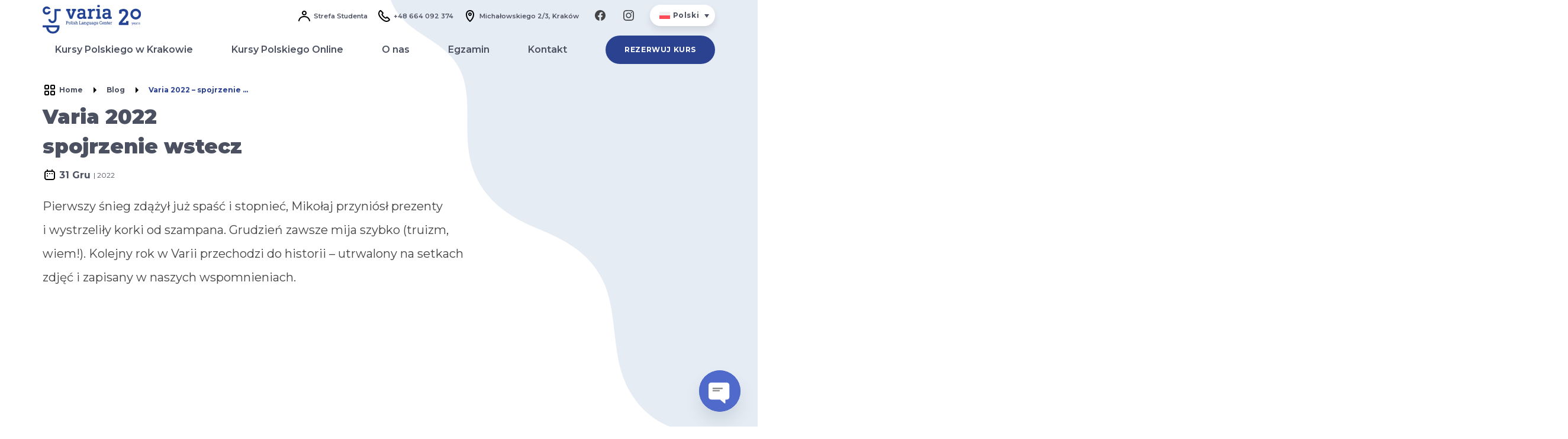

--- FILE ---
content_type: text/html; charset=UTF-8
request_url: https://kurspolskiego.pl/blog/varia-2022-spojrzenie-wstecz/
body_size: 119181
content:
<!doctype html><html lang="pl-PL"><head>
 <script>(function(w,d,s,l,i){w[l]=w[l]||[];w[l].push({'gtm.start':
new Date().getTime(),event:'gtm.js'});var f=d.getElementsByTagName(s)[0],
j=d.createElement(s),dl=l!='dataLayer'?'&l='+l:'';j.async=true;j.src=
'https://www.googletagmanager.com/gtm.js?id='+i+dl;f.parentNode.insertBefore(j,f);
})(window,document,'script','dataLayer','GTM-NK3G2FXP');</script> <meta charset="UTF-8"><meta name="theme-color" content="#99407C"><meta name="msapplication-navbutton-color" content="#99407C"><meta name="apple-mobile-web-app-status-bar-style" content="#99407C"><meta http-equiv="X-UA-Compatible" content="IE=edge" /><meta name="viewport" content="initial-scale=1, maximum-scale=1"><link rel="shortcut icon" href="https://kurspolskiego.pl/wp-content/themes/vr/assets/images/layout/favicon.ico" type="image/x-icon"/><title>Varia 2022 - spojrzenie wstecz | VARIA Centrum</title><meta name='robots' content='index, follow, max-image-preview:large, max-snippet:-1, max-video-preview:-1' /> <script id="cookie-law-info-gcm-var-js" src="[data-uri]" defer></script> <script data-optimized="1" id="cookie-law-info-gcm-js" type="text/javascript" src="https://kurspolskiego.pl/wp-content/litespeed/js/526987c5d94dd6de8150288114e2bca1.js?ver=2bca1" defer data-deferred="1"></script> <script id="cookieyes" type="text/javascript" src="https://cdn-cookieyes.com/client_data/4d6486e6602db03cd7d6bc31/script.js" defer data-deferred="1"></script> <meta name="description" content="Varia 2022 - spojrzenie wstecz czyli analiza dokonań, projektów, przedsięwzięć. Szkoła się rozwija, zatrudnia nauczycieli, organizuje kursy." /><link rel="canonical" href="https://kurspolskiego.pl/blog/varia-2022-spojrzenie-wstecz/" /><meta property="og:locale" content="pl_PL" /><meta property="og:type" content="article" /><meta property="og:title" content="Varia 2022 - spojrzenie wstecz | VARIA Centrum" /><meta property="og:description" content="Varia 2022 - spojrzenie wstecz czyli analiza dokonań, projektów, przedsięwzięć. Szkoła się rozwija, zatrudnia nauczycieli, organizuje kursy." /><meta property="og:url" content="https://kurspolskiego.pl/blog/varia-2022-spojrzenie-wstecz/" /><meta property="og:site_name" content="VARIA" /><meta property="article:modified_time" content="2024-03-19T10:16:41+00:00" /><meta name="twitter:card" content="summary_large_image" />
 <script type='application/javascript'  id='pys-version-script'>console.log('PixelYourSite Free version 11.1.4.1');</script> <link rel="alternate" title="oEmbed (JSON)" type="application/json+oembed" href="https://kurspolskiego.pl/wp-json/oembed/1.0/embed?url=https%3A%2F%2Fkurspolskiego.pl%2Fblog%2Fvaria-2022-spojrzenie-wstecz%2F" /><link rel="alternate" title="oEmbed (XML)" type="text/xml+oembed" href="https://kurspolskiego.pl/wp-json/oembed/1.0/embed?url=https%3A%2F%2Fkurspolskiego.pl%2Fblog%2Fvaria-2022-spojrzenie-wstecz%2F&#038;format=xml" /><style id='wp-img-auto-sizes-contain-inline-css' type='text/css'>img:is([sizes=auto i],[sizes^="auto," i]){contain-intrinsic-size:3000px 1500px}
/*# sourceURL=wp-img-auto-sizes-contain-inline-css */</style><link data-optimized="1" rel='stylesheet' id='wp-block-library-css' href='https://kurspolskiego.pl/wp-content/litespeed/css/c1d973895d454e40b4ec18aec2d98858.css?ver=98858' type='text/css' media='all' /><style id='global-styles-inline-css' type='text/css'>:root{--wp--preset--aspect-ratio--square: 1;--wp--preset--aspect-ratio--4-3: 4/3;--wp--preset--aspect-ratio--3-4: 3/4;--wp--preset--aspect-ratio--3-2: 3/2;--wp--preset--aspect-ratio--2-3: 2/3;--wp--preset--aspect-ratio--16-9: 16/9;--wp--preset--aspect-ratio--9-16: 9/16;--wp--preset--color--black: #000000;--wp--preset--color--cyan-bluish-gray: #abb8c3;--wp--preset--color--white: #ffffff;--wp--preset--color--pale-pink: #f78da7;--wp--preset--color--vivid-red: #cf2e2e;--wp--preset--color--luminous-vivid-orange: #ff6900;--wp--preset--color--luminous-vivid-amber: #fcb900;--wp--preset--color--light-green-cyan: #7bdcb5;--wp--preset--color--vivid-green-cyan: #00d084;--wp--preset--color--pale-cyan-blue: #8ed1fc;--wp--preset--color--vivid-cyan-blue: #0693e3;--wp--preset--color--vivid-purple: #9b51e0;--wp--preset--gradient--vivid-cyan-blue-to-vivid-purple: linear-gradient(135deg,rgb(6,147,227) 0%,rgb(155,81,224) 100%);--wp--preset--gradient--light-green-cyan-to-vivid-green-cyan: linear-gradient(135deg,rgb(122,220,180) 0%,rgb(0,208,130) 100%);--wp--preset--gradient--luminous-vivid-amber-to-luminous-vivid-orange: linear-gradient(135deg,rgb(252,185,0) 0%,rgb(255,105,0) 100%);--wp--preset--gradient--luminous-vivid-orange-to-vivid-red: linear-gradient(135deg,rgb(255,105,0) 0%,rgb(207,46,46) 100%);--wp--preset--gradient--very-light-gray-to-cyan-bluish-gray: linear-gradient(135deg,rgb(238,238,238) 0%,rgb(169,184,195) 100%);--wp--preset--gradient--cool-to-warm-spectrum: linear-gradient(135deg,rgb(74,234,220) 0%,rgb(151,120,209) 20%,rgb(207,42,186) 40%,rgb(238,44,130) 60%,rgb(251,105,98) 80%,rgb(254,248,76) 100%);--wp--preset--gradient--blush-light-purple: linear-gradient(135deg,rgb(255,206,236) 0%,rgb(152,150,240) 100%);--wp--preset--gradient--blush-bordeaux: linear-gradient(135deg,rgb(254,205,165) 0%,rgb(254,45,45) 50%,rgb(107,0,62) 100%);--wp--preset--gradient--luminous-dusk: linear-gradient(135deg,rgb(255,203,112) 0%,rgb(199,81,192) 50%,rgb(65,88,208) 100%);--wp--preset--gradient--pale-ocean: linear-gradient(135deg,rgb(255,245,203) 0%,rgb(182,227,212) 50%,rgb(51,167,181) 100%);--wp--preset--gradient--electric-grass: linear-gradient(135deg,rgb(202,248,128) 0%,rgb(113,206,126) 100%);--wp--preset--gradient--midnight: linear-gradient(135deg,rgb(2,3,129) 0%,rgb(40,116,252) 100%);--wp--preset--font-size--small: 13px;--wp--preset--font-size--medium: 20px;--wp--preset--font-size--large: 36px;--wp--preset--font-size--x-large: 42px;--wp--preset--spacing--20: 0.44rem;--wp--preset--spacing--30: 0.67rem;--wp--preset--spacing--40: 1rem;--wp--preset--spacing--50: 1.5rem;--wp--preset--spacing--60: 2.25rem;--wp--preset--spacing--70: 3.38rem;--wp--preset--spacing--80: 5.06rem;--wp--preset--shadow--natural: 6px 6px 9px rgba(0, 0, 0, 0.2);--wp--preset--shadow--deep: 12px 12px 50px rgba(0, 0, 0, 0.4);--wp--preset--shadow--sharp: 6px 6px 0px rgba(0, 0, 0, 0.2);--wp--preset--shadow--outlined: 6px 6px 0px -3px rgb(255, 255, 255), 6px 6px rgb(0, 0, 0);--wp--preset--shadow--crisp: 6px 6px 0px rgb(0, 0, 0);}:where(.is-layout-flex){gap: 0.5em;}:where(.is-layout-grid){gap: 0.5em;}body .is-layout-flex{display: flex;}.is-layout-flex{flex-wrap: wrap;align-items: center;}.is-layout-flex > :is(*, div){margin: 0;}body .is-layout-grid{display: grid;}.is-layout-grid > :is(*, div){margin: 0;}:where(.wp-block-columns.is-layout-flex){gap: 2em;}:where(.wp-block-columns.is-layout-grid){gap: 2em;}:where(.wp-block-post-template.is-layout-flex){gap: 1.25em;}:where(.wp-block-post-template.is-layout-grid){gap: 1.25em;}.has-black-color{color: var(--wp--preset--color--black) !important;}.has-cyan-bluish-gray-color{color: var(--wp--preset--color--cyan-bluish-gray) !important;}.has-white-color{color: var(--wp--preset--color--white) !important;}.has-pale-pink-color{color: var(--wp--preset--color--pale-pink) !important;}.has-vivid-red-color{color: var(--wp--preset--color--vivid-red) !important;}.has-luminous-vivid-orange-color{color: var(--wp--preset--color--luminous-vivid-orange) !important;}.has-luminous-vivid-amber-color{color: var(--wp--preset--color--luminous-vivid-amber) !important;}.has-light-green-cyan-color{color: var(--wp--preset--color--light-green-cyan) !important;}.has-vivid-green-cyan-color{color: var(--wp--preset--color--vivid-green-cyan) !important;}.has-pale-cyan-blue-color{color: var(--wp--preset--color--pale-cyan-blue) !important;}.has-vivid-cyan-blue-color{color: var(--wp--preset--color--vivid-cyan-blue) !important;}.has-vivid-purple-color{color: var(--wp--preset--color--vivid-purple) !important;}.has-black-background-color{background-color: var(--wp--preset--color--black) !important;}.has-cyan-bluish-gray-background-color{background-color: var(--wp--preset--color--cyan-bluish-gray) !important;}.has-white-background-color{background-color: var(--wp--preset--color--white) !important;}.has-pale-pink-background-color{background-color: var(--wp--preset--color--pale-pink) !important;}.has-vivid-red-background-color{background-color: var(--wp--preset--color--vivid-red) !important;}.has-luminous-vivid-orange-background-color{background-color: var(--wp--preset--color--luminous-vivid-orange) !important;}.has-luminous-vivid-amber-background-color{background-color: var(--wp--preset--color--luminous-vivid-amber) !important;}.has-light-green-cyan-background-color{background-color: var(--wp--preset--color--light-green-cyan) !important;}.has-vivid-green-cyan-background-color{background-color: var(--wp--preset--color--vivid-green-cyan) !important;}.has-pale-cyan-blue-background-color{background-color: var(--wp--preset--color--pale-cyan-blue) !important;}.has-vivid-cyan-blue-background-color{background-color: var(--wp--preset--color--vivid-cyan-blue) !important;}.has-vivid-purple-background-color{background-color: var(--wp--preset--color--vivid-purple) !important;}.has-black-border-color{border-color: var(--wp--preset--color--black) !important;}.has-cyan-bluish-gray-border-color{border-color: var(--wp--preset--color--cyan-bluish-gray) !important;}.has-white-border-color{border-color: var(--wp--preset--color--white) !important;}.has-pale-pink-border-color{border-color: var(--wp--preset--color--pale-pink) !important;}.has-vivid-red-border-color{border-color: var(--wp--preset--color--vivid-red) !important;}.has-luminous-vivid-orange-border-color{border-color: var(--wp--preset--color--luminous-vivid-orange) !important;}.has-luminous-vivid-amber-border-color{border-color: var(--wp--preset--color--luminous-vivid-amber) !important;}.has-light-green-cyan-border-color{border-color: var(--wp--preset--color--light-green-cyan) !important;}.has-vivid-green-cyan-border-color{border-color: var(--wp--preset--color--vivid-green-cyan) !important;}.has-pale-cyan-blue-border-color{border-color: var(--wp--preset--color--pale-cyan-blue) !important;}.has-vivid-cyan-blue-border-color{border-color: var(--wp--preset--color--vivid-cyan-blue) !important;}.has-vivid-purple-border-color{border-color: var(--wp--preset--color--vivid-purple) !important;}.has-vivid-cyan-blue-to-vivid-purple-gradient-background{background: var(--wp--preset--gradient--vivid-cyan-blue-to-vivid-purple) !important;}.has-light-green-cyan-to-vivid-green-cyan-gradient-background{background: var(--wp--preset--gradient--light-green-cyan-to-vivid-green-cyan) !important;}.has-luminous-vivid-amber-to-luminous-vivid-orange-gradient-background{background: var(--wp--preset--gradient--luminous-vivid-amber-to-luminous-vivid-orange) !important;}.has-luminous-vivid-orange-to-vivid-red-gradient-background{background: var(--wp--preset--gradient--luminous-vivid-orange-to-vivid-red) !important;}.has-very-light-gray-to-cyan-bluish-gray-gradient-background{background: var(--wp--preset--gradient--very-light-gray-to-cyan-bluish-gray) !important;}.has-cool-to-warm-spectrum-gradient-background{background: var(--wp--preset--gradient--cool-to-warm-spectrum) !important;}.has-blush-light-purple-gradient-background{background: var(--wp--preset--gradient--blush-light-purple) !important;}.has-blush-bordeaux-gradient-background{background: var(--wp--preset--gradient--blush-bordeaux) !important;}.has-luminous-dusk-gradient-background{background: var(--wp--preset--gradient--luminous-dusk) !important;}.has-pale-ocean-gradient-background{background: var(--wp--preset--gradient--pale-ocean) !important;}.has-electric-grass-gradient-background{background: var(--wp--preset--gradient--electric-grass) !important;}.has-midnight-gradient-background{background: var(--wp--preset--gradient--midnight) !important;}.has-small-font-size{font-size: var(--wp--preset--font-size--small) !important;}.has-medium-font-size{font-size: var(--wp--preset--font-size--medium) !important;}.has-large-font-size{font-size: var(--wp--preset--font-size--large) !important;}.has-x-large-font-size{font-size: var(--wp--preset--font-size--x-large) !important;}
/*# sourceURL=global-styles-inline-css */</style><style id='classic-theme-styles-inline-css' type='text/css'>/*! This file is auto-generated */
.wp-block-button__link{color:#fff;background-color:#32373c;border-radius:9999px;box-shadow:none;text-decoration:none;padding:calc(.667em + 2px) calc(1.333em + 2px);font-size:1.125em}.wp-block-file__button{background:#32373c;color:#fff;text-decoration:none}
/*# sourceURL=/wp-includes/css/classic-themes.min.css */</style><link data-optimized="1" rel='stylesheet' id='contact-form-7-css' href='https://kurspolskiego.pl/wp-content/litespeed/css/970b9502da1819e2c3d7976b1543c534.css?ver=3c534' type='text/css' media='all' /><link data-optimized="1" rel='stylesheet' id='wpml-legacy-dropdown-click-0-css' href='https://kurspolskiego.pl/wp-content/litespeed/css/4d861a82bbd61745673c77cbee8a9bac.css?ver=a9bac' type='text/css' media='all' /><link data-optimized="1" rel='stylesheet' id='chaty-front-css-css' href='https://kurspolskiego.pl/wp-content/litespeed/css/026b481913166b8f7b96e7518cc5b7bc.css?ver=5b7bc' type='text/css' media='all' /><link data-optimized="1" rel='stylesheet' id='font-awesome-css' href='https://kurspolskiego.pl/wp-content/litespeed/css/dc7e1c77a4c50a5ed3daa7ce69821ed5.css?ver=21ed5' type='text/css' media='all' /><link data-optimized="1" rel='stylesheet' id='popupaoc-public-style-css' href='https://kurspolskiego.pl/wp-content/litespeed/css/3a9a8315b8c8506ccb4e3ef4e8669eb3.css?ver=69eb3' type='text/css' media='all' /> <script type="text/javascript" id="wpml-cookie-js-extra" src="[data-uri]" defer></script> <script data-optimized="1" type="text/javascript" src="https://kurspolskiego.pl/wp-content/litespeed/js/a2ae13b9d639ea1ba8225f80e4109991.js?ver=09991" id="wpml-cookie-js" defer="defer" data-wp-strategy="defer"></script> <script type="text/javascript" src="https://kurspolskiego.pl/wp-includes/js/jquery/jquery.min.js" id="jquery-core-js"></script> <script data-optimized="1" type="text/javascript" src="https://kurspolskiego.pl/wp-content/litespeed/js/4c801bd7c707d5ff090562076f583e0b.js?ver=83e0b" id="jquery-migrate-js" defer data-deferred="1"></script> <script data-optimized="1" type="text/javascript" src="https://kurspolskiego.pl/wp-content/litespeed/js/5e548e24902bcdfe97314eb1dafbbba9.js?ver=bbba9" id="wpml-legacy-dropdown-click-0-js" defer data-deferred="1"></script> <script data-optimized="1" type="text/javascript" src="https://kurspolskiego.pl/wp-content/litespeed/js/f2fe5a08a59cc05a64151bb166b0dcf1.js?ver=0dcf1" id="jquery-bind-first-js" defer data-deferred="1"></script> <script data-optimized="1" type="text/javascript" src="https://kurspolskiego.pl/wp-content/litespeed/js/598f72b8bdb91d1bd6c7af540d26c9b3.js?ver=6c9b3" id="js-cookie-pys-js" defer data-deferred="1"></script> <script data-optimized="1" type="text/javascript" src="https://kurspolskiego.pl/wp-content/litespeed/js/47c007588c557226c24bfb23d003dd09.js?ver=3dd09" id="js-tld-js" defer data-deferred="1"></script> <script type="text/javascript" id="pys-js-extra" src="[data-uri]" defer></script> <script data-optimized="1" type="text/javascript" src="https://kurspolskiego.pl/wp-content/litespeed/js/8e93e7f7f71c30ed0f749148c6ad3214.js?ver=d3214" id="pys-js" defer data-deferred="1"></script> <link rel="https://api.w.org/" href="https://kurspolskiego.pl/wp-json/" /><link rel="EditURI" type="application/rsd+xml" title="RSD" href="https://kurspolskiego.pl/xmlrpc.php?rsd" /><meta name="generator" content="WPML ver:4.8.6 stt:1,3,40,45,2,54;" /> <script src="https://www.googletagmanager.com/gtag/js?id=UA-155867406-1" defer data-deferred="1"></script> <script src="[data-uri]" defer></script>  <script type="application/ld+json">[{"@context":"http:\/\/schema.org\/","@type":"WPHeader","url":"https:\/\/kurspolskiego.pl","headline":"Varia 2022 &#8211; spojrzenie wstecz","description":"Polish Language Center"},{"@context":"http:\/\/schema.org\/","@type":"WPFooter","url":"https:\/\/kurspolskiego.pl","headline":"Varia 2022 &#8211; spojrzenie wstecz","description":"Polish Language Center","copyrightYear":"2022"}]</script>  <script type="application/ld+json">{"@context":"https:\/\/schema.org\/","@type":"BlogPosting","mainEntityOfPage":{"@type":"WebPage","@id":"https:\/\/kurspolskiego.pl\/blog\/varia-2022-spojrzenie-wstecz\/"},"url":"https:\/\/kurspolskiego.pl\/blog\/varia-2022-spojrzenie-wstecz\/","headline":"Varia 2022 - spojrzenie wstecz","datePublished":"2022-12-31T23:49:41+01:00","dateModified":"2024-03-19T11:16:41+01:00","publisher":{"@type":"Organization","@id":"https:\/\/kurspolskiego.pl\/#organization","name":"Varia Centrum Języka Polskiego","logo":{"@type":"ImageObject","url":"https:\/\/kurspolskiego.pl\/wp-content\/uploads\/2024\/09\/logo-varia.png","width":600,"height":60}},"author":{"@type":"Person","name":"Aneta Kawa","url":"https:\/\/kurspolskiego.pl\/author\/aneta\/","image":{"@type":"ImageObject","url":"https:\/\/kurspolskiego.pl\/wp-content\/litespeed\/avatar\/a20005851fae3fe8b0e2db8a58442220.jpg?ver=1768192799","height":96,"width":96},"sameAs":["https:\/\/kurspolskiego.pl"]}}</script>  <script type="application/ld+json">{
    "@context": "http://schema.org",
    "@type": "BreadcrumbList",
    "itemListElement": [
        {
            "@type": "ListItem",
            "position": 1,
            "item": {
                "@id": "https://kurspolskiego.pl",
                "name": "Home"
            }
        },
        {
            "@type": "ListItem",
            "position": 2,
            "item": {
                "@id": "https://kurspolskiego.pl/blog/varia-2022-spojrzenie-wstecz/",
                "name": "Varia 2022 &#8211; spojrzenie wstecz"
            }
        }
    ]
}</script> <link data-optimized="1" rel="stylesheet" href="https://kurspolskiego.pl/wp-content/litespeed/css/1275f58504fd29d333d94470c0a82ab1.css?ver=82ab1"><link rel="icon" href="https://kurspolskiego.pl/wp-content/uploads/2024/03/cropped-Zrzut-ekranu-2024-03-13-121408-32x32.png" sizes="32x32" /><link rel="icon" href="https://kurspolskiego.pl/wp-content/uploads/2024/03/cropped-Zrzut-ekranu-2024-03-13-121408-192x192.png" sizes="192x192" /><link rel="apple-touch-icon" href="https://kurspolskiego.pl/wp-content/uploads/2024/03/cropped-Zrzut-ekranu-2024-03-13-121408-180x180.png" /><meta name="msapplication-TileImage" content="https://kurspolskiego.pl/wp-content/uploads/2024/03/cropped-Zrzut-ekranu-2024-03-13-121408-270x270.png" /><style type="text/css" id="wp-custom-css">.uppercase {
     text-transform: uppercase;
}
 .b-course-term h2.heading-2 {
    font-size: 2.8rem;
}
 span.strikethrough {
     text-decoration: line-through;
}
 .prize-img {
     float:right;
     margin: 4rem 2rem;
}
 .b-course-term__body .b-course-term__row:first-child {
     background: none;
}
 .b-course-term__body .b-course-term__row:hover {
     background: #F1DFF0;
}
 #tb-without-header .b-table__row:first-child {
     border-bottom: none;
}
 #tb-without-header .b-table__col:first-child, #first-col .b-table__col:first-child {
     background: #F1DFF0;
     color: #000;
     font-weight: 600;
}
 #first-col .b-table__row:first-child .b-table__col:first-child {
     background:#444;
}
 .b-sidebar-ask__person-text {
     margin-top: 0.4rem;
}
 .m-team-slider__image.object-fit img {
     object-fit: contain;
     height: auto;
}
 .b-course-term__table {
     border: 1px solid #444;
     box-shadow: none;
}
 .b-table__row p {
     color: #000;
}
 .b-course-term__footer {
     margin-top: 2.4rem;
}
 @media only screen and (max-width: 650px) {
     .swiper-wrapper {
        display:block;
    }
     .swiper-wrapper .swiper-slide {
        float:left;
        width:90%;
        height:auto;
        margin:0 5%!important;
        padding:0;
        border-bottom:1px solid #aeaeae;
    }
     .swiper-wrapper .swiper-slide:last-child {
        border-bottom:none!important;
    }
	 
}
 @media (max-width: 1023.98px) {
     .s-hero-page .b-breadcrumbs {
         display: block;
    }
}
 @media (min-width: 1024px) {
     .s-hero-page--with-icon .col-lg-8 {
        padding-left:16rem;
    }
}
 .menu-item {
    position:relative;
}
 .menu-item ul.sub-menu {
    display:none;
    position:absolute;
    top:30px;
    left:0;
    min-width:200px;
}
 .menu-item:hover ul.sub-menu {
    display:block;
}
 .menu-item-has-children ul li {
    margin-right:0!important;
}
 .menu-item-has-children a:hover:after {
    opacity:0!important;
}
 .menu-item-has-children ul li a:hover:after {
    opacity:1!important;
    right: -30px!important;
    bottom:12px!important;
}
 .current_page_item.menu-item-has-children ul li a:after, .current_page_item.menu-item-has-children:hover a:after {
    opacity:0;
}
 .current_page_item.menu-item-has-children ul li a:hover:after {
    opacity:1!important;
    right: -30px!important;
    bottom:12px!important;
}
 .s-hero-page__icon {
    width:14rem;
}
 .s-hero-page__icon-icon {
    height:12.6rem;
    width:12.6rem;
    margin:0 auto;
}
 .s-hero-page__image-inner img {
    max-width:100%;
}
 .heading {
     font-weight: 700!important;
     font-size: 1.2rem!important;
     color: #2b4290!important;
     line-height: 1.4!important;
     letter-spacing: 0.05em;
     text-transform: uppercase;
}
 .heading-3 {
     font-weight: 900!important;
     font-size: 2.8rem!important;
     color: #4C5161!important;
     line-height: 1.2!important;
}


.btn-secondary[href=""]{
  display: none;
}

html[lang="en-US"]  .s-hero-home__text .subheading{
	margin-bottom:68px;
}
html[lang="de-DE"]  .s-hero-home__text .subheading{
	margin-bottom:68px;
}

#menu-nawigacja-w-wersji-desktopowej-rosyjski li:last-child a{
background: #2b4290;
  font-weight: 700;
  font-size: 1.2rem;
  line-height: 1.4;
  color: #fff;
  text-transform: uppercase;
  display: inline-block;
  letter-spacing: .05em;
  padding: 1.6rem 3.2rem;
  border: none;
  border-radius: 4.8rem;
  position: relative;
  transition: all 0.2s ease;
}

.header_primary__container{
	display: flex;
  flex-wrap: wrap;
  align-items: center;
  justify-content: flex-end;
}

.wpml-ls-legacy-dropdown-click{
	width: auto !important;
}

.wpml-ls-legacy-dropdown-click a {
  display: block;
  text-decoration: none;
  color: #444;
  border: none !important;
  background-color: #fff;
  padding: 12px 20px;
  line-height: 1;
  font-size: 1.4rem;
  font-weight: 500;
}

.js-wpml-ls-item-toggle.wpml-ls-item-toggle {
  background: #fff;
  border: none;
  display: inline-block;
  font-weight: 700;
  font-size: 1.2rem;
  color: #4C5161;
  letter-spacing: 0.05em;
  padding: 1.2rem 4.4rem 1.2rem 1.6rem;
    padding-right: 4.4rem;
  border-radius: 2.4rem;
  position: relative;
  box-shadow: 0px 6px 12px rgba(0,0,0,0.1);
  transition: all 0.2s ease;
	margin-left: 24px;
}
 



  .header-primary--is-scroll {
   
    height: 54px;
  }


.wpml-ls-legacy-dropdown-click .wpml-ls-sub-menu{
	
	border-top: none !important;
}

.wpml-ls-link {
width: 160px;
  margin-left: -72px;
}

.js-wpml-ls-item-toggle .wpml-ls-native {
  display: block;
}

 @media only screen and (max-width: 650px) {
.lang_switcher {

	display:none;
}
	 
  .header-primary__content {
    padding: 1.6rem 0 0 0;
  }

} 
.wpml-ls-legacy-dropdown-click a.wpml-ls-item-toggle{
	display: flex;
}
.wpml-ls-link{
	margin-left: 0;
} 
.header_primary__container {
	margin-top: 8px;
}
.header-primary__mobile-top{
	padding: 1.6rem 0;
}
}</style> <script src="https://www.googletagmanager.com/gtag/js?id=AW-11394282571" defer data-deferred="1"></script> <script src="[data-uri]" defer></script>  <script src="[data-uri]" defer></script> <script src="[data-uri]" defer></script> </head><body data-rsssl=1 class="wp-singular blog-template-default single single-blog postid-2500 wp-theme-vr"><noscript><iframe src="https://www.googletagmanager.com/ns.html?id=GTM-NK3G2FXP" height="0" width="0" style="display:none;visibility:hidden"></iframe></noscript><header class="header-primary"><div class="container"><div class="row"><div class="col-lg-12"><div class="header-primary__content"><div class="row"><div class="col-auto"><div class="header-primary__logo">
<a href="https://kurspolskiego.pl">
<svg width="520" height="153" viewBox="0 0 520 153" fill="none" xmlns="http://www.w3.org/2000/svg"><mask id="header-primary-logo-mask" style="mask-type:luminance" maskUnits="userSpaceOnUse" x="0" y="0" width="520" height="153"><path d="M519.93 0.919998H0.230011V152.38H519.93V0.919998Z" fill="white"/></mask><g mask="url(#header-primary-logo-mask)"><path d="M507.23 101.42V103.21C507.23 103.47 507.37 103.58 507.45 103.61C508.41 104.14 509.52 104.41 510.74 104.41C511.94 104.41 512.87 104.14 513.53 103.62C514.2 103.08 514.54 102.33 514.54 101.38C514.54 100.57 514.3 99.94 513.82 99.48C513.35 99.03 512.62 98.74 511.65 98.62L510.68 98.51C509.95 98.42 509.44 98.26 509.15 98.03C508.88 97.81 508.75 97.51 508.75 97.1C508.75 96.66 508.91 96.32 509.24 96.08C509.59 95.83 510.11 95.7 510.79 95.7C511.15 95.7 511.5 95.73 511.83 95.8C512.16 95.87 512.43 95.95 512.62 96.01V97.1C512.62 97.34 512.77 97.49 513.01 97.49H513.63C513.87 97.49 514.02 97.34 514.02 97.1V95.39C514.02 95.21 513.93 95.06 513.76 94.98C512.91 94.57 511.91 94.36 510.81 94.36C509.73 94.36 508.88 94.61 508.26 95.1C507.63 95.6 507.31 96.31 507.31 97.2C507.31 97.97 507.56 98.59 508.05 99.04C508.53 99.49 509.25 99.77 510.16 99.88L511.13 100C511.9 100.08 512.43 100.25 512.71 100.49C512.97 100.72 513.1 101.05 513.1 101.5C513.1 102 512.92 102.37 512.56 102.65C512.18 102.94 511.61 103.08 510.87 103.08C510.02 103.08 509.27 102.92 508.65 102.61V101.42C508.65 101.18 508.5 101.03 508.26 101.03H507.64C507.38 101.03 507.23 101.18 507.23 101.42ZM499.11 94.94V95.52C499.11 95.76 499.26 95.91 499.5 95.91H500.51V102.85H499.5C499.26 102.85 499.11 103 499.11 103.24V103.82C499.11 104.06 499.26 104.21 499.5 104.21H503.12C503.36 104.21 503.51 104.06 503.51 103.82V103.24C503.51 103 503.36 102.85 503.12 102.85H501.95V98.8C501.95 97.81 502.16 97.06 502.59 96.56C503.01 96.07 503.55 95.82 504.23 95.82C504.57 95.82 504.95 95.86 505.35 95.95C505.52 95.99 505.62 95.95 505.68 95.9C505.77 95.83 505.81 95.73 505.81 95.58V94.94C505.81 94.75 505.7 94.61 505.51 94.54C505.24 94.44 504.85 94.39 504.33 94.39C503.67 94.39 503.09 94.56 502.63 94.9C502.37 95.09 502.14 95.32 501.96 95.57V94.91C501.96 94.67 501.81 94.52 501.57 94.52H499.51C499.27 94.55 499.11 94.71 499.11 94.94ZM490.67 101.46C490.67 100.9 490.85 100.5 491.22 100.24C491.61 99.97 492.24 99.83 493.1 99.83H495.2V101.17C495.2 101.75 494.99 102.2 494.56 102.55C494.13 102.9 493.52 103.08 492.77 103.08C492.08 103.08 491.55 102.94 491.19 102.65C490.84 102.37 490.67 101.99 490.67 101.46ZM490.23 99.27C489.58 99.77 489.25 100.51 489.25 101.48C489.25 102.42 489.56 103.15 490.15 103.66C490.74 104.16 491.55 104.42 492.55 104.42C493.3 104.42 493.94 104.29 494.46 104.03C494.76 103.88 495.01 103.69 495.21 103.47V103.83C495.21 104.07 495.36 104.22 495.6 104.22H497.62C497.86 104.22 498.01 104.07 498.01 103.83V103.25C498.01 103.01 497.86 102.86 497.62 102.86H496.61V97.63C496.61 96.45 496.33 95.6 495.78 95.1C495.23 94.61 494.33 94.36 493.11 94.36C492.55 94.36 492 94.42 491.48 94.54C490.95 94.66 490.5 94.83 490.12 95.05C490.01 95.11 489.88 95.23 489.88 95.47V97.14C489.88 97.38 490.03 97.53 490.27 97.53H490.91C491.15 97.53 491.3 97.38 491.3 97.14V96.03C491.77 95.82 492.37 95.71 493.07 95.71C493.88 95.71 494.44 95.86 494.74 96.15C495.04 96.44 495.19 96.96 495.19 97.69V98.54H492.95C491.79 98.54 490.87 98.79 490.23 99.27ZM481.12 98.54C481.13 98.06 481.18 97.66 481.29 97.34C481.46 96.8 481.73 96.41 482.13 96.14C482.52 95.87 483.01 95.73 483.57 95.73C484.14 95.73 484.63 95.87 485.03 96.14C485.43 96.41 485.71 96.81 485.88 97.34C485.98 97.66 486.04 98.06 486.05 98.54H481.12ZM479.94 96.91C479.75 97.51 479.66 98.34 479.66 99.38C479.66 100.48 479.75 101.28 479.94 101.83C480.21 102.67 480.67 103.32 481.31 103.76C481.94 104.2 482.74 104.42 483.69 104.42C484.46 104.42 485.15 104.27 485.76 103.98C486.37 103.69 486.87 103.28 487.23 102.78C487.37 102.59 487.35 102.38 487.18 102.25L486.72 101.83C486.6 101.74 486.5 101.74 486.43 101.74C486.36 101.75 486.26 101.79 486.18 101.9C485.58 102.65 484.78 103.01 483.75 103.01C483.14 103.01 482.63 102.87 482.21 102.59C481.8 102.31 481.49 101.89 481.3 101.34C481.18 100.99 481.12 100.48 481.12 99.83H487.09C487.34 99.83 487.5 99.68 487.5 99.44C487.5 98.81 487.48 98.31 487.44 97.94C487.4 97.57 487.33 97.22 487.22 96.91C486.96 96.09 486.51 95.46 485.87 95.02C485.24 94.58 484.47 94.36 483.57 94.36C482.69 94.36 481.92 94.58 481.29 95.02C480.66 95.45 480.2 96.09 479.94 96.91ZM469.31 94.94V95.52C469.31 95.76 469.46 95.91 469.7 95.91L470.28 95.9L473.37 103.82L473.03 104.7C472.78 105.35 472.54 105.8 472.32 106.01C472.11 106.21 471.83 106.31 471.46 106.31H471.11C470.87 106.31 470.72 106.46 470.72 106.7V107.32C470.72 107.56 470.87 107.71 471.11 107.71H471.52C471.96 107.71 472.35 107.63 472.67 107.48C472.99 107.32 473.29 107.04 473.57 106.65C473.84 106.26 474.1 105.72 474.37 105L477.83 95.9H478.43C478.67 95.9 478.82 95.75 478.82 95.51V94.93C478.82 94.69 478.67 94.54 478.43 94.54H475.55C475.31 94.54 475.16 94.69 475.16 94.93V95.51C475.16 95.75 475.31 95.9 475.55 95.9H476.36L474.12 101.93L471.85 95.9H472.68C472.92 95.9 473.07 95.75 473.07 95.51V94.93C473.07 94.69 472.92 94.54 472.68 94.54H469.72C469.47 94.55 469.31 94.71 469.31 94.94ZM349.06 96.51C349.08 96.02 349.14 95.6 349.25 95.25C349.44 94.64 349.76 94.19 350.2 93.88C350.66 93.56 351.2 93.41 351.86 93.41C352.51 93.41 353.07 93.57 353.53 93.88C353.99 94.19 354.3 94.64 354.5 95.25C354.61 95.59 354.67 96.01 354.69 96.5H349.06V96.51ZM347.33 94.65C347.1 95.39 346.98 96.41 346.98 97.68C346.98 99.02 347.1 100.01 347.33 100.69C347.67 101.74 348.25 102.55 349.05 103.1C349.84 103.64 350.84 103.92 352.01 103.92C352.96 103.92 353.82 103.74 354.58 103.38C355.34 103.01 355.96 102.51 356.42 101.88C356.64 101.59 356.6 101.25 356.35 101.03L355.78 100.51C355.6 100.37 355.42 100.36 355.31 100.38C355.2 100.4 355.04 100.45 354.91 100.63C354.21 101.5 353.29 101.92 352.08 101.92C351.38 101.92 350.79 101.76 350.31 101.43C349.84 101.11 349.5 100.64 349.27 99.99C349.14 99.6 349.07 99.06 349.06 98.37H356.12C356.51 98.37 356.77 98.12 356.77 97.74C356.77 96.96 356.75 96.36 356.7 95.91C356.65 95.44 356.56 95.01 356.42 94.63C356.1 93.61 355.53 92.81 354.73 92.26C353.94 91.72 352.97 91.44 351.86 91.44C350.76 91.44 349.81 91.72 349.02 92.26C348.22 92.83 347.65 93.62 347.33 94.65ZM339.24 92.32V93.02C339.24 93.4 339.49 93.65 339.87 93.65H340.8V100.32C340.8 101.53 341.06 102.39 341.58 102.93C342.1 103.47 342.95 103.74 344.11 103.74H344.72C345.1 103.74 345.35 103.49 345.35 103.12V102.39C345.35 102.02 345.1 101.76 344.72 101.76H344.3C343.74 101.76 343.34 101.66 343.15 101.47C343.04 101.37 342.86 101.06 342.86 100.25V93.65H344.73C345.11 93.65 345.36 93.4 345.36 93.02V92.32C345.36 91.95 345.1 91.69 344.73 91.69H342.86V88.72C342.86 88.35 342.61 88.09 342.23 88.09H341.43C341.05 88.09 340.8 88.34 340.8 88.72V91.69H339.87C339.5 91.69 339.24 91.94 339.24 92.32ZM325.62 92.32V93.02C325.62 93.4 325.87 93.65 326.25 93.65H327.32V101.74H326.25C325.87 101.74 325.62 101.99 325.62 102.37V103.08C325.62 103.45 325.87 103.71 326.25 103.71H330.44C330.82 103.71 331.07 103.46 331.07 103.08V102.37C331.07 101.99 330.82 101.74 330.44 101.74H329.37V96.2C329.37 95.34 329.61 94.69 330.1 94.19C330.59 93.7 331.2 93.46 331.96 93.46C333.67 93.46 334.46 94.41 334.46 96.43V101.73H333.4C333.02 101.73 332.77 101.98 332.77 102.36V103.07C332.77 103.44 333.02 103.7 333.4 103.7H337.56C337.94 103.7 338.19 103.45 338.19 103.07V102.36C338.19 101.98 337.94 101.73 337.56 101.73H336.52V96.12C336.52 94.67 336.14 93.51 335.41 92.69C334.66 91.86 333.6 91.44 332.25 91.44C331.42 91.44 330.68 91.62 330.07 91.98C329.81 92.13 329.58 92.3 329.37 92.5V92.31C329.37 91.93 329.12 91.68 328.74 91.68H326.25C325.87 91.69 325.62 91.94 325.62 92.32ZM285.32 96.51C285.34 96.02 285.4 95.6 285.51 95.25C285.7 94.64 286.02 94.19 286.46 93.88C286.92 93.56 287.46 93.41 288.12 93.41C288.78 93.41 289.33 93.56 289.79 93.88C290.25 94.19 290.56 94.64 290.76 95.25C290.87 95.59 290.93 96.01 290.95 96.5H285.32V96.51ZM283.58 94.64C283.35 95.39 283.23 96.38 283.23 97.68C283.23 99.03 283.34 100.01 283.58 100.69C283.92 101.74 284.49 102.56 285.3 103.1C286.09 103.64 287.09 103.92 288.26 103.92C289.21 103.92 290.07 103.74 290.82 103.38C291.59 103.01 292.21 102.51 292.66 101.89C292.88 101.6 292.85 101.25 292.59 101.03L292.02 100.51C291.84 100.37 291.67 100.36 291.55 100.38C291.44 100.4 291.28 100.46 291.15 100.63C290.45 101.5 289.53 101.92 288.33 101.92C287.63 101.92 287.04 101.76 286.56 101.43C286.09 101.11 285.74 100.63 285.52 99.99C285.39 99.6 285.32 99.06 285.31 98.37H292.37C292.76 98.37 293.02 98.12 293.02 97.74C293.02 96.98 293 96.36 292.95 95.91C292.9 95.44 292.8 95.01 292.67 94.63C292.35 93.61 291.78 92.81 290.98 92.26C290.19 91.72 289.22 91.44 288.11 91.44C287.01 91.44 286.06 91.72 285.27 92.26C284.47 92.83 283.9 93.62 283.58 94.64ZM260.28 100.2C260.28 99.58 260.48 99.14 260.88 98.85C261.32 98.54 262.06 98.38 263.07 98.38H265.45V99.85C265.45 100.5 265.22 101 264.74 101.39C264.24 101.79 263.55 102 262.67 102C261.87 102 261.26 101.84 260.85 101.52C260.47 101.21 260.28 100.78 260.28 100.2ZM258.25 100.22C258.25 101.4 258.64 102.33 259.4 102.98C260.14 103.61 261.15 103.93 262.41 103.93C263.35 103.93 264.15 103.76 264.79 103.44C265.05 103.31 265.28 103.16 265.48 102.99V103.07C265.48 103.44 265.73 103.7 266.11 103.7H268.56C268.93 103.7 269.19 103.45 269.19 103.07V102.36C269.19 101.98 268.94 101.73 268.56 101.73H267.49V95.56C267.49 94.09 267.13 93.02 266.43 92.39C265.73 91.76 264.64 91.45 263.1 91.45C262.42 91.45 261.74 91.53 261.09 91.67C260.44 91.82 259.87 92.03 259.4 92.3C259.17 92.43 259.04 92.66 259.04 92.94V94.96C259.04 95.33 259.29 95.59 259.67 95.59H260.45C260.82 95.59 261.08 95.34 261.08 94.96V93.71C261.62 93.49 262.29 93.37 263.06 93.37C264 93.37 264.64 93.54 264.97 93.86C265.3 94.18 265.46 94.77 265.46 95.61V96.49H262.91C261.45 96.49 260.31 96.8 259.51 97.4C258.67 98.06 258.25 99 258.25 100.22ZM244.3 92.32V93.02C244.3 93.4 244.55 93.65 244.93 93.65H246V99.28C246 100.74 246.37 101.89 247.1 102.69C247.84 103.51 248.89 103.93 250.22 103.93C251.02 103.93 251.74 103.75 252.36 103.41C252.62 103.26 252.86 103.09 253.07 102.89V103.07C253.07 103.44 253.32 103.7 253.7 103.7H256.19C256.56 103.7 256.82 103.45 256.82 103.07V102.36C256.82 101.98 256.57 101.73 256.19 101.73H255.12V92.31C255.12 91.93 254.87 91.68 254.49 91.68H252C251.63 91.68 251.37 91.93 251.37 92.31V93.01C251.37 93.39 251.62 93.64 252 93.64H253.07V99.2C253.07 100.04 252.83 100.69 252.35 101.18C251.86 101.67 251.26 101.91 250.5 101.91C249.64 101.91 249.04 101.68 248.65 101.21C248.25 100.73 248.05 99.96 248.05 98.93V92.3C248.05 91.92 247.8 91.67 247.42 91.67H244.93C244.56 91.69 244.3 91.94 244.3 92.32ZM218.22 92.32V93.02C218.22 93.4 218.47 93.65 218.85 93.65H219.92V101.74H218.85C218.48 101.74 218.22 101.99 218.22 102.37V103.08C218.22 103.45 218.47 103.71 218.85 103.71H223.04C223.41 103.71 223.67 103.46 223.67 103.08V102.37C223.67 101.99 223.42 101.74 223.04 101.74H221.97V96.2C221.97 95.34 222.21 94.69 222.7 94.19C223.19 93.7 223.8 93.46 224.56 93.46C226.27 93.46 227.06 94.41 227.06 96.43V101.73H225.99C225.62 101.73 225.36 101.98 225.36 102.36V103.07C225.36 103.44 225.61 103.7 225.99 103.7H230.15C230.53 103.7 230.78 103.45 230.78 103.07V102.36C230.78 101.98 230.53 101.73 230.15 101.73H229.11V96.12C229.11 94.67 228.74 93.51 228 92.69C227.25 91.86 226.19 91.44 224.84 91.44C224.01 91.44 223.27 91.62 222.66 91.98C222.4 92.13 222.17 92.3 221.96 92.5V92.31C221.96 91.93 221.71 91.68 221.33 91.68H218.84C218.47 91.69 218.22 91.94 218.22 92.32ZM208.32 100.2C208.32 99.58 208.52 99.14 208.92 98.85C209.36 98.54 210.09 98.38 211.1 98.38H213.48V99.85C213.48 100.5 213.25 101 212.77 101.39C212.27 101.79 211.57 102 210.7 102C209.9 102 209.29 101.84 208.88 101.52C208.51 101.21 208.32 100.78 208.32 100.2ZM206.29 100.22C206.29 101.4 206.68 102.33 207.44 102.98C208.18 103.61 209.19 103.93 210.44 103.93C211.38 103.93 212.18 103.76 212.82 103.44C213.08 103.31 213.31 103.16 213.51 102.99V103.07C213.51 103.44 213.76 103.7 214.14 103.7H216.59C216.97 103.7 217.22 103.45 217.22 103.07V102.36C217.22 101.98 216.97 101.73 216.59 101.73H215.52V95.56C215.52 94.09 215.16 93.02 214.46 92.39C213.76 91.76 212.67 91.45 211.13 91.45C210.45 91.45 209.77 91.53 209.12 91.67C208.47 91.82 207.9 92.03 207.43 92.3C207.2 92.43 207.07 92.66 207.07 92.94V94.96C207.07 95.33 207.32 95.59 207.7 95.59H208.48C208.86 95.59 209.11 95.34 209.11 94.96V93.71C209.65 93.49 210.32 93.37 211.1 93.37C212.03 93.37 212.69 93.54 213.01 93.86C213.34 94.18 213.5 94.77 213.5 95.61V96.49H210.95C209.49 96.49 208.34 96.8 207.55 97.4C206.71 98.06 206.29 99 206.29 100.22ZM193.12 87.54V88.25C193.12 88.62 193.37 88.88 193.75 88.88H194.91V101.74H193.75C193.38 101.74 193.12 101.99 193.12 102.37V103.08C193.12 103.45 193.37 103.71 193.75 103.71H204.48C204.86 103.71 205.11 103.46 205.11 103.08V100.26C205.11 99.88 204.86 99.63 204.48 99.63H203.68C203.3 99.63 203.05 99.88 203.05 100.26V101.66H197.04V88.89H198.2C198.58 88.89 198.83 88.64 198.83 88.26V87.55C198.83 87.18 198.58 86.92 198.2 86.92H193.75C193.37 86.91 193.12 87.17 193.12 87.54ZM162.98 100.15V102.32C162.98 102.71 163.2 102.89 163.32 102.94C164.5 103.6 165.86 103.93 167.37 103.93C168.85 103.93 170.02 103.6 170.84 102.94C171.69 102.26 172.12 101.31 172.12 100.1C172.12 99.08 171.81 98.27 171.2 97.69C170.61 97.12 169.69 96.76 168.48 96.61L167.3 96.47C166.45 96.37 165.86 96.19 165.53 95.93C165.24 95.7 165.1 95.37 165.1 94.93C165.1 94.45 165.27 94.09 165.63 93.82C166.02 93.54 166.62 93.39 167.41 93.39C167.84 93.39 168.25 93.43 168.64 93.51C168.96 93.58 169.24 93.65 169.47 93.74V94.93C169.47 95.31 169.72 95.56 170.1 95.56H170.85C171.22 95.56 171.48 95.31 171.48 94.93V92.86C171.48 92.59 171.33 92.36 171.07 92.22C170.01 91.71 168.79 91.45 167.44 91.45C166.1 91.45 165.03 91.76 164.26 92.38C163.46 93.02 163.05 93.92 163.05 95.04C163.05 96.01 163.37 96.8 164 97.39C164.61 97.95 165.5 98.31 166.64 98.44L167.82 98.58C168.95 98.71 169.43 98.95 169.64 99.13C169.92 99.38 170.06 99.74 170.06 100.24C170.06 100.79 169.87 101.2 169.46 101.5C169.03 101.82 168.37 101.99 167.51 101.99C166.54 101.99 165.67 101.82 164.98 101.51V100.14C164.98 99.77 164.73 99.52 164.35 99.52H163.6C163.24 99.52 162.98 99.77 162.98 100.15ZM155.93 92.32V93.02C155.93 93.4 156.18 93.65 156.56 93.65H157.63V101.74H156.56C156.19 101.74 155.93 101.99 155.93 102.37V103.08C155.93 103.45 156.18 103.71 156.56 103.71H160.75C161.12 103.71 161.38 103.46 161.38 103.08V102.37C161.38 101.99 161.13 101.74 160.75 101.74H159.68V92.32C159.68 91.94 159.43 91.69 159.05 91.69H156.56C156.18 91.69 155.93 91.94 155.93 92.32ZM159.79 88.86V87.54C159.79 87.17 159.54 86.91 159.16 86.91H158.13C157.76 86.91 157.5 87.16 157.5 87.54V88.86C157.5 89.23 157.75 89.49 158.13 89.49H159.16C159.54 89.48 159.79 89.23 159.79 88.86ZM149.1 87.54V88.25C149.1 88.62 149.35 88.88 149.73 88.88H150.8V100.72C150.8 101.75 151.01 102.5 151.44 102.99C151.88 103.49 152.58 103.75 153.52 103.75H154.06C154.44 103.75 154.69 103.5 154.69 103.13V102.4C154.69 102.03 154.44 101.77 154.06 101.77H153.66C153.44 101.77 153.16 101.74 153.03 101.59C152.98 101.53 152.85 101.32 152.85 100.7V87.55C152.85 87.18 152.6 86.92 152.22 86.92H149.73C149.36 86.91 149.1 87.17 149.1 87.54ZM140.03 97.68C140.03 96.66 140.13 95.85 140.32 95.28C140.51 94.69 140.83 94.24 141.28 93.93C141.73 93.62 142.28 93.46 142.91 93.46C143.57 93.46 144.11 93.61 144.57 93.93C145.02 94.24 145.33 94.69 145.53 95.29C145.72 95.86 145.82 96.67 145.82 97.68C145.82 98.71 145.72 99.52 145.53 100.1C145.34 100.7 145.02 101.14 144.57 101.45C144.12 101.77 143.57 101.92 142.91 101.92C142.26 101.92 141.73 101.77 141.28 101.45C140.83 101.14 140.52 100.7 140.32 100.1C140.13 99.53 140.03 98.72 140.03 97.68ZM138.35 94.64C138.09 95.47 137.96 96.49 137.96 97.68C137.96 98.87 138.09 99.9 138.35 100.74C138.67 101.75 139.25 102.54 140.05 103.1C140.85 103.65 141.81 103.93 142.91 103.93C144.02 103.93 144.99 103.65 145.79 103.1C146.59 102.54 147.17 101.75 147.49 100.74C147.75 99.9 147.88 98.88 147.88 97.68C147.88 96.5 147.75 95.48 147.49 94.64C147.16 93.63 146.59 92.84 145.79 92.29C144.99 91.74 144.02 91.46 142.91 91.46C141.82 91.46 140.85 91.74 140.05 92.29C139.24 92.85 138.67 93.64 138.35 94.64ZM77 119.22C76.72 131.68 66.62 141.7 54.17 141.7C41.72 141.7 31.62 131.68 31.34 119.22H77ZM89.09 108.28H0.230011V119.22H19.26C19.55 137.58 35.05 152.38 54.16 152.38C73.27 152.38 88.77 137.58 89.06 119.22H89.09V108.28ZM11.31 30.55C11.31 24.79 15.98 20.13 21.73 20.13C24.51 20.13 27.03 21.22 28.9 23H41.84C38.78 14.86 30.94 9.06 21.73 9.06C9.86001 9.06 0.230011 18.69 0.230011 30.56C0.230011 42.43 9.86001 52.06 21.73 52.06C32.45 52.06 41.31 44.21 42.94 33.95H31.58C30.17 38.04 26.3 40.99 21.73 40.99C15.97 40.98 11.31 36.31 11.31 30.55ZM73.19 33.94H94.96V23H62.25V28.47H62.12V75.51C62.12 81.27 57.45 85.93 51.7 85.93C45.94 85.93 41.28 81.26 41.28 75.51H30.19C30.19 87.38 39.82 97.01 51.69 97.01C63.56 97.01 73.19 87.38 73.19 75.51V33.94ZM127.49 88.97H131.15C132.21 88.97 133.02 89.23 133.57 89.73C134.12 90.23 134.38 90.92 134.38 91.85C134.38 92.78 134.12 93.47 133.57 93.96C133.02 94.46 132.2 94.71 131.15 94.71H127.49V88.97ZM124.21 86.91C123.84 86.91 123.58 87.16 123.58 87.54V88.25C123.58 88.62 123.83 88.88 124.21 88.88H125.37V101.74H124.21C123.84 101.74 123.58 101.99 123.58 102.37V103.08C123.58 103.45 123.83 103.71 124.21 103.71H128.75C129.13 103.71 129.38 103.46 129.38 103.08V102.37C129.38 101.99 129.13 101.74 128.75 101.74H127.49V96.76H131.19C132.81 96.76 134.1 96.32 135.06 95.44C136.02 94.56 136.5 93.35 136.5 91.85C136.5 90.35 136.01 89.14 135.06 88.24C134.11 87.36 132.81 86.91 131.19 86.91H124.21ZM176.23 31.68V23.29C176.23 22.57 175.87 22.21 175.15 22.21H155.57C154.85 22.21 154.49 22.57 154.49 23.29V31.68C154.49 32.4 154.85 32.76 155.57 32.76H159.01C159.58 32.76 159.76 33.05 159.55 33.62L150.62 59.33H150.41L141.48 33.52C141.34 33.02 141.52 32.77 142.02 32.77H145.46C146.18 32.77 146.54 32.41 146.54 31.69V23.3C146.54 22.58 146.18 22.22 145.46 22.22H125.24C124.52 22.22 124.16 22.58 124.16 23.3V31.69C124.16 32.41 124.52 32.77 125.24 32.77H128.14C128.5 32.77 128.75 32.95 128.89 33.31L143.73 73C143.94 73.72 144.41 74.08 145.13 74.08H155.24C155.96 74.08 156.42 73.72 156.64 73L171.5 33.4C171.64 32.97 171.93 32.76 172.36 32.76H175.16C175.88 32.76 176.23 32.4 176.23 31.68ZM183.45 92.7C182.7 91.87 181.64 91.45 180.29 91.45C179.46 91.45 178.72 91.63 178.11 91.98C177.85 92.13 177.62 92.3 177.41 92.5V87.53C177.41 87.16 177.16 86.9 176.78 86.9H174.29C173.92 86.9 173.66 87.15 173.66 87.53V88.24C173.66 88.61 173.91 88.87 174.29 88.87H175.36V101.73H174.29C173.92 101.73 173.66 101.98 173.66 102.36V103.07C173.66 103.44 173.91 103.7 174.29 103.7H178.48C178.86 103.7 179.11 103.45 179.11 103.07V102.36C179.11 101.98 178.86 101.73 178.48 101.73H177.41V96.19C177.41 95.33 177.65 94.68 178.14 94.18C178.63 93.69 179.24 93.45 180 93.45C181.71 93.45 182.5 94.4 182.5 96.42V101.72H181.43C181.06 101.72 180.8 101.97 180.8 102.35V103.06C180.8 103.43 181.05 103.69 181.43 103.69H185.59C185.97 103.69 186.22 103.44 186.22 103.06V102.35C186.22 101.97 185.97 101.72 185.59 101.72H184.55V96.11C184.56 94.67 184.19 93.52 183.45 92.7ZM213.88 56.64C213.88 62.52 210.12 65.46 202.59 65.46C199.72 65.46 197.54 64.9 196.03 63.79C194.52 62.68 193.77 61.05 193.77 58.9C193.77 56.46 194.67 54.67 196.46 53.52C198.25 52.37 201.05 51.8 204.85 51.8H213.24C213.67 51.8 213.88 52.01 213.88 52.44V56.64ZM231.63 72.98V64.59C231.63 63.87 231.27 63.51 230.55 63.51H225.93C225.5 63.51 225.28 63.3 225.28 62.87V39.1C225.28 32.65 223.65 28.02 220.39 25.23C217.13 22.43 211.59 21.03 203.77 21.03C197.32 21.03 191.55 22.25 186.45 24.69C185.88 24.98 185.59 25.44 185.59 26.09V37.06C185.59 37.78 185.95 38.14 186.67 38.14H196.03C196.75 38.14 197.11 37.78 197.11 37.06V32.44C197.11 32.01 197.29 31.76 197.65 31.69C199.51 31.26 201.38 31.05 203.24 31.05C207.26 31.05 210.03 31.77 211.57 33.2C213.11 34.63 213.88 36.93 213.88 40.08V42.12C213.88 42.55 213.67 42.76 213.24 42.76H202.91C196.39 42.76 191.31 44.14 187.69 46.9C184.07 49.66 182.26 53.8 182.26 59.32C182.26 64.48 183.89 68.43 187.15 71.15C190.41 73.88 194.55 75.24 199.57 75.24C203.01 75.24 205.95 74.7 208.39 73.63C210.83 72.55 212.69 71.08 213.98 69.22H214.09V72.98C214.09 73.7 214.45 74.06 215.17 74.06H230.55C231.27 74.06 231.63 73.7 231.63 72.98ZM239.41 95.17C239.58 95.69 239.67 96.51 239.67 97.61C239.67 98.71 239.58 99.53 239.41 100.05C239.2 100.65 238.9 101.07 238.49 101.35C238.07 101.63 237.58 101.77 236.98 101.77C235.77 101.77 234.99 101.21 234.6 100.06C234.39 99.44 234.29 98.62 234.29 97.62C234.29 96.56 234.39 95.73 234.6 95.16C234.79 94.6 235.09 94.17 235.48 93.89C235.87 93.61 236.38 93.47 236.98 93.47C238.23 93.46 239.02 94.02 239.41 95.17ZM239.01 91.99C238.42 91.63 237.64 91.45 236.71 91.45C235.7 91.45 234.83 91.71 234.13 92.23C233.42 92.75 232.91 93.48 232.6 94.42C232.34 95.22 232.21 96.29 232.21 97.6C232.21 98.91 232.34 99.97 232.61 100.78C232.92 101.72 233.43 102.45 234.13 102.96C234.83 103.47 235.7 103.73 236.72 103.73C237.65 103.73 238.42 103.55 239.02 103.21C239.26 103.07 239.48 102.9 239.67 102.71V103.14C239.67 105.2 238.78 106.16 236.86 106.16C235.81 106.16 235 105.81 234.4 105.12C234.18 104.83 233.7 104.81 233.47 105.04L232.93 105.52C232.77 105.64 232.68 105.82 232.68 106.02C232.68 106.14 232.73 106.25 232.8 106.38C233.17 106.91 233.73 107.35 234.47 107.68C235.19 108.01 235.99 108.17 236.84 108.17C238.37 108.17 239.58 107.73 240.43 106.87C241.29 106.01 241.72 104.74 241.72 103.1V93.66H242.79C243.17 93.66 243.42 93.41 243.42 93.03V92.33C243.42 91.95 243.17 91.7 242.79 91.7H240.3C239.93 91.7 239.67 91.95 239.67 92.33V92.52C239.47 92.31 239.26 92.14 239.01 91.99ZM275.94 33.35C276.16 33.17 276.26 32.87 276.26 32.44V23.08C276.26 22.51 275.9 22.15 275.18 22C273.6 21.64 271.92 21.46 270.13 21.46C267.05 21.46 264.41 22.14 262.22 23.5C260.03 24.86 258.33 26.58 257.11 28.66H257V23.28C257 22.56 256.64 22.2 255.92 22.2H239.68C238.96 22.2 238.6 22.56 238.6 23.28V31.67C238.6 32.39 238.96 32.75 239.68 32.75H244.31C244.74 32.75 244.95 32.97 244.95 33.39V62.86C244.95 63.29 244.74 63.5 244.31 63.5H239.68C238.96 63.5 238.6 63.86 238.6 64.58V72.97C238.6 73.69 238.96 74.05 239.68 74.05H262.7C263.42 74.05 263.78 73.69 263.78 72.97V64.58C263.78 63.86 263.42 63.5 262.7 63.5H257.65C257.22 63.5 257.01 63.29 257.01 62.86V45.97C257.01 41.38 257.98 38.01 259.91 35.86C261.85 33.71 264.75 32.63 268.62 32.63C269.77 32.63 271.88 32.92 274.97 33.49C275.4 33.58 275.72 33.53 275.94 33.35ZM277.97 97.61C277.97 98.71 277.88 99.53 277.71 100.05C277.51 100.64 277.2 101.08 276.79 101.35C276.38 101.63 275.87 101.77 275.28 101.77C274.07 101.77 273.29 101.21 272.9 100.06C272.69 99.44 272.59 98.62 272.59 97.62C272.59 96.56 272.69 95.73 272.9 95.16C273.09 94.6 273.39 94.17 273.78 93.89C274.17 93.61 274.68 93.47 275.28 93.47C276.53 93.47 277.32 94.03 277.7 95.18C277.88 95.69 277.97 96.51 277.97 97.61ZM281.71 93.02V92.32C281.71 91.94 281.46 91.69 281.09 91.69H278.59C278.22 91.69 277.96 91.94 277.96 92.32V92.51C277.76 92.31 277.55 92.14 277.31 92C276.72 91.64 275.94 91.46 275.02 91.46C274.01 91.46 273.14 91.72 272.43 92.24C271.72 92.76 271.21 93.5 270.9 94.43C270.64 95.23 270.5 96.3 270.5 97.61C270.5 98.92 270.63 99.99 270.9 100.79C271.21 101.73 271.72 102.46 272.42 102.97C273.12 103.48 273.99 103.74 275.02 103.74C275.95 103.74 276.72 103.56 277.31 103.22C277.55 103.08 277.77 102.91 277.97 102.72V103.15C277.97 105.21 277.08 106.17 275.16 106.17C274.11 106.17 273.3 105.82 272.7 105.12C272.48 104.83 271.98 104.82 271.78 105.04L271.24 105.52C271.08 105.64 270.99 105.82 270.99 106.02C270.99 106.11 271.02 106.21 271.11 106.38C271.48 106.91 272.04 107.35 272.77 107.68C273.49 108.01 274.29 108.17 275.14 108.17C276.67 108.17 277.88 107.73 278.74 106.87C279.59 106.01 280.03 104.74 280.03 103.1V93.66H281.1C281.46 93.65 281.71 93.4 281.71 93.02ZM301.43 11.35V2C301.43 1.28 301.07 0.919998 300.35 0.919998H290.45C289.73 0.919998 289.37 1.28 289.37 2V11.36C289.37 12.08 289.73 12.44 290.45 12.44H300.35C301.07 12.43 301.43 12.07 301.43 11.35ZM307.78 72.98V64.59C307.78 63.87 307.42 63.51 306.7 63.51H302.07C301.64 63.51 301.43 63.3 301.43 62.87V23.29C301.43 22.57 301.07 22.21 300.35 22.21H284.11C283.39 22.21 283.03 22.57 283.03 23.29V31.68C283.03 32.4 283.39 32.76 284.11 32.76H288.73C289.16 32.76 289.37 32.98 289.37 33.4V62.87C289.37 63.3 289.16 63.51 288.73 63.51H284.11C283.39 63.51 283.03 63.87 283.03 64.59V72.98C283.03 73.7 283.39 74.06 284.11 74.06H306.7C307.42 74.06 307.78 73.7 307.78 72.98ZM311.95 102.61C312.15 102.44 312.25 102.21 312.25 101.94V99.45C312.25 99.07 312 98.82 311.63 98.82H310.83C310.45 98.82 310.2 99.07 310.2 99.45V101.23C309.92 101.42 309.53 101.57 309.05 101.69C308.52 101.82 307.92 101.88 307.25 101.88C306.19 101.88 305.33 101.67 304.71 101.27C304.09 100.87 303.66 100.28 303.39 99.49C303.27 99.13 303.18 98.66 303.13 98.07C303.07 97.47 303.04 96.54 303.04 95.31C303.04 94.12 303.08 93.22 303.16 92.61C303.23 92.02 303.33 91.53 303.45 91.16C304.01 89.53 305.24 88.74 307.22 88.74C307.88 88.74 308.48 88.82 309 88.97C309.49 89.12 309.9 89.3 310.21 89.51V91.22C310.21 91.6 310.46 91.85 310.84 91.85H311.64C312.01 91.85 312.26 91.6 312.26 91.22V88.75C312.26 88.6 312.23 88.47 312.18 88.35C312.13 88.25 312.04 88.16 311.92 88.06C311.35 87.63 310.65 87.28 309.83 87.04C309.02 86.8 308.11 86.68 307.14 86.68C305.69 86.68 304.46 87.01 303.49 87.65C302.51 88.3 301.8 89.27 301.38 90.55C301.22 91.04 301.09 91.64 301.01 92.33C300.93 93.01 300.89 94.02 300.89 95.31C300.89 96.64 300.93 97.66 301 98.37C301.08 99.11 301.19 99.69 301.34 100.16C301.76 101.44 302.47 102.4 303.44 103.02C304.4 103.63 305.66 103.94 307.19 103.94C308.17 103.94 309.07 103.82 309.87 103.6C310.67 103.35 311.36 103.03 311.95 102.61ZM316.37 96.51C316.38 96.02 316.45 95.6 316.56 95.26C316.75 94.65 317.07 94.2 317.52 93.88C317.97 93.57 318.53 93.41 319.18 93.41C319.84 93.41 320.39 93.56 320.85 93.88C321.31 94.19 321.62 94.64 321.82 95.25C321.93 95.59 321.99 96.01 322.01 96.5H316.37V96.51ZM316.32 92.28C315.52 92.83 314.95 93.63 314.63 94.65C314.4 95.4 314.28 96.39 314.28 97.68C314.28 99.02 314.39 100.01 314.63 100.69C314.97 101.74 315.54 102.55 316.35 103.1C317.14 103.64 318.14 103.92 319.31 103.92C320.26 103.92 321.12 103.74 321.88 103.38C322.64 103.02 323.26 102.51 323.72 101.89C323.94 101.6 323.91 101.25 323.65 101.03L323.08 100.51C322.9 100.37 322.73 100.36 322.61 100.38C322.5 100.4 322.34 100.45 322.21 100.63C321.51 101.5 320.59 101.92 319.38 101.92C318.68 101.92 318.09 101.76 317.61 101.44C317.14 101.12 316.79 100.64 316.57 100C316.44 99.61 316.37 99.07 316.36 98.38H323.43C323.82 98.38 324.08 98.13 324.08 97.75C324.08 97 324.06 96.38 324.01 95.92C323.96 95.45 323.86 95.02 323.73 94.64C323.4 93.62 322.83 92.82 322.04 92.27C321.25 91.73 320.28 91.45 319.17 91.45C318.07 91.45 317.11 91.73 316.32 92.28ZM347.03 56.64C347.03 62.52 343.26 65.46 335.74 65.46C332.87 65.46 330.69 64.9 329.18 63.79C327.67 62.68 326.92 61.05 326.92 58.9C326.92 56.46 327.82 54.67 329.61 53.52C331.4 52.37 334.2 51.8 338 51.8H346.39C346.82 51.8 347.03 52.01 347.03 52.44V56.64ZM364.78 72.98V64.59C364.78 63.87 364.42 63.51 363.7 63.51H359.08C358.65 63.51 358.44 63.3 358.44 62.87V39.1C358.44 32.65 356.81 28.02 353.55 25.23C350.29 22.43 344.75 21.03 336.93 21.03C330.48 21.03 324.7 22.25 319.61 24.69C319.04 24.98 318.75 25.44 318.75 26.09V37.06C318.75 37.78 319.11 38.14 319.83 38.14H329.19C329.91 38.14 330.27 37.78 330.27 37.06V32.44C330.27 32.01 330.45 31.76 330.81 31.69C332.67 31.26 334.54 31.05 336.4 31.05C340.42 31.05 343.19 31.77 344.74 33.2C346.28 34.63 347.05 36.93 347.05 40.08V42.12C347.05 42.55 346.83 42.76 346.41 42.76H336.08C329.56 42.76 324.48 44.14 320.86 46.9C317.24 49.66 315.43 53.8 315.43 59.32C315.43 64.48 317.06 68.43 320.32 71.15C323.58 73.88 327.72 75.24 332.74 75.24C336.18 75.24 339.12 74.7 341.56 73.63C344 72.55 345.86 71.08 347.15 69.22H347.26V72.98C347.26 73.7 347.62 74.06 348.34 74.06H363.72C364.42 74.06 364.78 73.7 364.78 72.98ZM366.5 93.62C366.6 93.54 366.72 93.39 366.72 93.11V92.33C366.72 92.03 366.54 91.8 366.25 91.7C365.91 91.57 365.42 91.51 364.77 91.51C363.94 91.51 363.21 91.73 362.62 92.16C362.41 92.31 362.22 92.48 362.05 92.67V92.31C362.05 91.93 361.8 91.68 361.43 91.68H358.93C358.56 91.68 358.31 91.93 358.31 92.31V93.01C358.31 93.39 358.56 93.64 358.93 93.64H360V101.73H358.93C358.56 101.73 358.31 101.98 358.31 102.36V103.07C358.31 103.44 358.56 103.7 358.93 103.7H363.31C363.68 103.7 363.94 103.45 363.94 103.07V102.36C363.94 101.98 363.69 101.73 363.31 101.73H362.05V97C362.05 95.85 362.3 94.97 362.78 94.39C363.49 93.54 364.56 93.41 365.95 93.7C366.22 93.77 366.4 93.7 366.5 93.62ZM453.26 105.71V86.8C453.26 85.98 452.85 85.57 452.03 85.57H441.72C440.9 85.57 440.49 85.98 440.49 86.8V94.17C440.49 94.66 440.24 94.91 439.75 94.91H419.37V94.66L444.05 64.94C449.29 58.64 451.91 52.05 451.91 45.17C451.91 38.29 449.76 32.73 445.46 28.47C441.16 24.21 435.12 22.08 427.35 22.08C422.68 22.08 418.45 22.71 414.64 23.98C410.83 25.25 407.7 26.78 405.25 28.58C404.6 28.99 404.27 29.6 404.27 30.42V45.52C404.27 46.34 404.68 46.75 405.5 46.75H416.06C416.88 46.75 417.29 46.34 417.29 45.52V37.29C417.29 36.72 417.5 36.35 417.9 36.18C420.19 34.87 423.1 34.22 426.62 34.22C430.22 34.22 433.03 35.2 435.03 37.17C437.04 39.13 438.04 41.88 438.04 45.4C438.04 47.69 437.59 49.84 436.69 51.85C435.79 53.86 434.44 55.96 432.64 58.17L403.17 94.89C402.76 95.3 402.56 95.83 402.56 96.49V105.7C402.56 106.52 402.97 106.93 403.79 106.93H452.05C452.85 106.94 453.26 106.53 453.26 105.71ZM507.72 49.34C507.72 58.19 500.52 65.4 491.66 65.4C482.81 65.4 475.6 58.2 475.6 49.34C475.6 40.48 482.8 33.28 491.66 33.28C500.51 33.28 507.72 40.48 507.72 49.34ZM519.93 49.34C519.93 33.75 507.25 21.07 491.66 21.07C476.07 21.07 463.39 33.75 463.39 49.34C463.39 64.93 476.07 77.61 491.66 77.61C507.24 77.61 519.93 64.93 519.93 49.34Z" fill="#234395"/></g></svg>
</a></div></div><div class="col-auto"><div class="header_primary__container"><div class="header-primary__navbar"><div class="header-primary__links"><ul><li><a href="http://varius.kurspolskiego.pl" target="_blank"><svg width="24" height="24" viewBox="0 0 24 24" fill="none" xmlns="http://www.w3.org/2000/svg"><path fill-rule="evenodd" clip-rule="evenodd" d="M5.81507 16.4085C4.66624 17.7214 4.21188 19.2756 3.97013 20.2425C3.83619 20.7783 3.29325 21.1041 2.75746 20.9701C2.22166 20.8362 1.8959 20.2933 2.02985 19.7575C2.28811 18.7244 2.83374 16.7786 4.30992 15.0915C5.82214 13.3632 8.22691 12 12 12C15.7731 12 18.1778 13.3632 19.6901 15.0915C21.1662 16.7786 21.7119 18.7244 21.9701 19.7575C22.1041 20.2933 21.7783 20.8362 21.2425 20.9701C20.7067 21.1041 20.1638 20.7783 20.0299 20.2425C19.7881 19.2756 19.3337 17.7214 18.1849 16.4085C17.0721 15.1368 15.2269 14 12 14C8.77307 14 6.92784 15.1368 5.81507 16.4085Z" fill="black"/><path fill-rule="evenodd" clip-rule="evenodd" d="M12 5C10.8954 5 10 5.89543 10 7C10 8.10457 10.8954 9 12 9C13.1046 9 14 8.10457 14 7C14 5.89543 13.1046 5 12 5ZM8 7C8 4.79086 9.79086 3 12 3C14.2091 3 16 4.79086 16 7C16 9.20914 14.2091 11 12 11C9.79086 11 8 9.20914 8 7Z" fill="black"/></svg>Strefa Studenta</a></li><li><a href="tel:+48664092374"><svg width="24" height="24" viewBox="0 0 24 24" fill="none" xmlns="http://www.w3.org/2000/svg"><path fill-rule="evenodd" clip-rule="evenodd" d="M5.73687 4.04407C4.82911 5.03522 3.98465 6.27319 4.00022 7.95184C4.01635 9.69211 4.9615 12.1817 8.38991 15.6101C11.8183 19.0385 14.3079 19.9837 16.0482 19.9998C17.7268 20.0154 18.9648 19.1709 19.9559 18.2632L16.815 15.1222L15.5652 16.3721C15.2678 16.6694 14.8162 16.749 14.4352 16.5712C12.7898 15.8034 11.3379 14.8528 10.2407 13.7663C8.62927 12.1706 7.76518 10.446 7.40169 9.50095C7.25983 9.1321 7.34849 8.7143 7.62793 8.43486L8.8778 7.185L5.73687 4.04407ZM4.35108 2.59682C5.10565 1.78707 6.34721 1.82597 7.08531 2.56407L10.3468 5.82559C11.0976 6.57637 11.0976 7.79362 10.3468 8.5444L9.52269 9.36853C9.90516 10.1663 10.5821 11.2897 11.6479 12.3451C12.415 13.1048 13.4391 13.8235 14.6566 14.4523L15.4556 13.6532C16.2064 12.9024 17.4236 12.9024 18.1744 13.6532L21.4359 16.9147C22.174 17.6528 22.2129 18.8944 21.4032 19.649C20.2746 20.7006 18.5313 22.0229 16.0296 21.9997C13.5419 21.9766 10.579 20.6276 6.9757 17.0243C3.3724 13.421 2.02337 10.4581 2.0003 7.97038C1.97711 5.46866 3.29938 3.72542 4.35108 2.59682Z" fill="black"/></svg>+48 664 092 374</a></li><li><a href="https://www.google.com/maps/place/Piotra+Micha%C5%82owskiego+2,+33-332+Krak%C3%B3w/@50.0666102,19.926789,17z/data=!3m1!4b1!4m5!3m4!1s0x47165b085a58245d:0x5ca019bb07ee33d3!8m2!3d50.0666102!4d19.9289777"><svg width="24" height="24" viewBox="0 0 24 24" fill="none" xmlns="http://www.w3.org/2000/svg"><path fill-rule="evenodd" clip-rule="evenodd" d="M8.2332 5.67114C7.42017 6.68479 7 8.08547 7 9.54545C7 12.5173 8.36744 15.1737 9.8064 17.1359C10.5199 18.1088 11.2345 18.8885 11.7696 19.4236C11.8509 19.5049 11.9279 19.5804 12 19.6499C12.0721 19.5804 12.1491 19.5049 12.2304 19.4236C12.7655 18.8885 13.4801 18.1088 14.1936 17.1359C15.6326 15.1737 17 12.5173 17 9.54545C17 8.08548 16.5798 6.68479 15.7668 5.67114C14.9769 4.68636 13.7668 4 12 4C10.2332 4 9.02308 4.68636 8.2332 5.67114ZM12 21C11.3668 21.774 11.3665 21.7737 11.3662 21.7735L11.3637 21.7714L11.3584 21.7671L11.3415 21.753C11.3274 21.7412 11.3078 21.7247 11.283 21.7035C11.2333 21.6611 11.163 21.6 11.0748 21.521C10.8986 21.3631 10.6508 21.1332 10.3554 20.8378C9.76552 20.2479 8.98014 19.3912 8.19359 18.3186C6.63256 16.1899 5 13.1191 5 9.54545C5 7.73271 5.51733 5.86066 6.67305 4.41977C7.85192 2.95001 9.64176 2 12 2C14.3582 2 16.1481 2.95001 17.3269 4.41977C18.4827 5.86066 19 7.73271 19 9.54545C19 13.1191 17.3674 16.1899 15.8064 18.3186C15.0199 19.3912 14.2345 20.2479 13.6446 20.8378C13.3492 21.1332 13.1014 21.3631 12.9252 21.521C12.837 21.6 12.7667 21.6611 12.717 21.7035C12.6922 21.7247 12.6726 21.7412 12.6585 21.753L12.6416 21.7671L12.6363 21.7714L12.6345 21.7729C12.6342 21.7732 12.6332 21.774 12 21ZM12 21L12.6332 21.774C12.2649 22.0753 11.7346 22.0749 11.3662 21.7735L12 21Z" fill="black"/><path fill-rule="evenodd" clip-rule="evenodd" d="M12 8C11.4477 8 11 8.44772 11 9C11 9.55228 11.4477 10 12 10C12.5523 10 13 9.55228 13 9C13 8.44772 12.5523 8 12 8ZM9 9C9 7.34315 10.3431 6 12 6C13.6569 6 15 7.34315 15 9C15 10.6569 13.6569 12 12 12C10.3431 12 9 10.6569 9 9Z" fill="black"/></svg>Michałowskiego 2/3, Kraków</a></li></ul></div><div class="header-primary__social"><ul><li><a href="https://www.facebook.com/VariaPolishCenter"><svg width="24" height="24" viewBox="0 0 24 24" fill="none" xmlns="http://www.w3.org/2000/svg"><path d="M21 12.055C21 7.05406 16.9706 3 12 3C7.02943 3 3 7.05406 3 12.055C3 16.5745 6.29115 20.3207 10.5938 21V14.6725H8.30859V12.055H10.5938V10.0601C10.5938 7.79066 11.9374 6.53711 13.9932 6.53711C14.9776 6.53711 16.0078 6.71397 16.0078 6.71397V8.94234H14.873C13.755 8.94234 13.4062 9.64039 13.4062 10.3572V12.055H15.9023L15.5033 14.6725H13.4062V21C17.7088 20.3207 21 16.5745 21 12.055Z" fill="#444444"/></svg></a></li><li><a href="https://www.instagram.com/varia_school"><svg width="24" height="24" viewBox="0 0 24 24" fill="none" xmlns="http://www.w3.org/2000/svg"><path d="M11.9984 4.6206C14.403 4.6206 14.6877 4.63114 15.6334 4.67333C16.5122 4.712 16.9868 4.85964 17.3032 4.98268C17.7215 5.14439 18.0238 5.34125 18.3367 5.65412C18.6531 5.97051 18.8464 6.26932 19.0081 6.68765C19.1312 7.00404 19.2788 7.48213 19.3175 8.35746C19.3597 9.30662 19.3702 9.59137 19.3702 11.9924C19.3702 14.3969 19.3597 14.6817 19.3175 15.6273C19.2788 16.5062 19.1312 16.9807 19.0081 17.2971C18.8464 17.7155 18.6496 18.0178 18.3367 18.3306C18.0203 18.647 17.7215 18.8404 17.3032 19.0021C16.9868 19.1251 16.5087 19.2728 15.6334 19.3114C14.6842 19.3536 14.3995 19.3642 11.9984 19.3642C9.59391 19.3642 9.30916 19.3536 8.36352 19.3114C7.48467 19.2728 7.01009 19.1251 6.69371 19.0021C6.27537 18.8404 5.97305 18.6435 5.66018 18.3306C5.34379 18.0143 5.15045 17.7155 4.98874 17.2971C4.8657 16.9807 4.71805 16.5026 4.67938 15.6273C4.6372 14.6781 4.62665 14.3934 4.62665 11.9924C4.62665 9.58785 4.6372 9.30311 4.67938 8.35746C4.71805 7.47861 4.8657 7.00404 4.98874 6.68765C5.15045 6.26932 5.34731 5.96699 5.66018 5.65412C5.97656 5.33774 6.27537 5.14439 6.69371 4.98268C7.01009 4.85964 7.48818 4.712 8.36352 4.67333C9.30916 4.63114 9.59391 4.6206 11.9984 4.6206ZM11.9984 3C9.55524 3 9.2494 3.01055 8.2897 3.05273C7.33351 3.09492 6.67613 3.24959 6.10663 3.47106C5.51253 3.70308 5.00983 4.00892 4.51064 4.51162C4.00794 5.01081 3.7021 5.51351 3.47009 6.1041C3.24862 6.6771 3.09394 7.33097 3.05175 8.28716C3.00957 9.25037 2.99902 9.55621 2.99902 11.9994C2.99902 14.4426 3.00957 14.7485 3.05175 15.7082C3.09394 16.6643 3.24862 17.3217 3.47009 17.8912C3.7021 18.4853 4.00794 18.988 4.51064 19.4872C5.00983 19.9864 5.51253 20.2957 6.10312 20.5243C6.67613 20.7457 7.32999 20.9004 8.28618 20.9426C9.24588 20.9848 9.55172 20.9953 11.9949 20.9953C14.4381 20.9953 14.744 20.9848 15.7037 20.9426C16.6599 20.9004 17.3172 20.7457 17.8867 20.5243C18.4773 20.2957 18.98 19.9864 19.4792 19.4872C19.9784 18.988 20.2877 18.4853 20.5162 17.8947C20.7377 17.3217 20.8924 16.6679 20.9346 15.7117C20.9768 14.752 20.9873 14.4461 20.9873 12.0029C20.9873 9.55973 20.9768 9.25389 20.9346 8.29419C20.8924 7.338 20.7377 6.68062 20.5162 6.11113C20.2948 5.51351 19.9889 5.01081 19.4862 4.51162C18.987 4.01243 18.4843 3.70308 17.8938 3.47458C17.3207 3.25311 16.6669 3.09843 15.7107 3.05625C14.7475 3.01055 14.4416 3 11.9984 3Z" fill="#444444"/><path d="M11.9982 7.37671C9.44606 7.37671 7.37549 9.44728 7.37549 11.9995C7.37549 14.5516 9.44606 16.6222 11.9982 16.6222C14.5504 16.6222 16.621 14.5516 16.621 11.9995C16.621 9.44728 14.5504 7.37671 11.9982 7.37671ZM11.9982 14.9981C10.3425 14.9981 8.9996 13.6552 8.9996 11.9995C8.9996 10.3437 10.3425 9.00082 11.9982 9.00082C13.654 9.00082 14.9969 10.3437 14.9969 11.9995C14.9969 13.6552 13.654 14.9981 11.9982 14.9981Z" fill="#444444"/><path d="M17.8831 7.19373C17.8831 7.79135 17.3979 8.27296 16.8038 8.27296C16.2062 8.27296 15.7246 7.78783 15.7246 7.19373C15.7246 6.59611 16.2097 6.1145 16.8038 6.1145C17.3979 6.1145 17.8831 6.59963 17.8831 7.19373Z" fill="#444444"/></svg></a></li></ul></div></div><div class="lang_switcher"><div class="wpml-ls-statics-shortcode_actions wpml-ls wpml-ls-legacy-dropdown-click js-wpml-ls-legacy-dropdown-click"><ul role="menu"><li class="wpml-ls-slot-shortcode_actions wpml-ls-item wpml-ls-item-pl wpml-ls-current-language wpml-ls-first-item wpml-ls-last-item wpml-ls-item-legacy-dropdown-click" role="none"><a href="#" class="js-wpml-ls-item-toggle wpml-ls-item-toggle" role="menuitem" title="Przełącz na Polski">
<img
class="wpml-ls-flag"
src="https://kurspolskiego.pl/wp-content/plugins/sitepress-multilingual-cms/res/flags/pl.svg"
alt=""
height=12
/><span class="wpml-ls-native" role="menuitem">Polski</span></a><ul class="js-wpml-ls-sub-menu wpml-ls-sub-menu" role="menu"></ul></li></ul></div></div></div><div class="header-primary__nav-lang"><div class="header-primary__nav"><nav><div class="menu-nawigacja-w-wersji-desktopowej-container"><ul id="menu-nawigacja-w-wersji-desktopowej" class="menu"><li id="menu-item-732" class="menu-item menu-item-type-post_type menu-item-object-page menu-item-732"><a href="https://kurspolskiego.pl/kursy-w-krakowie/">Kursy Polskiego w&nbsp;Krakowie</a></li><li id="menu-item-733" class="menu-item menu-item-type-post_type menu-item-object-page menu-item-733"><a href="https://kurspolskiego.pl/kursy-online/">Kursy Polskiego Online</a></li><li id="menu-item-27" class="menu-item menu-item-type-post_type menu-item-object-page menu-item-27"><a href="https://kurspolskiego.pl/o-nas/">O&nbsp;nas</a></li><li id="menu-item-7213" class="menu-item menu-item-type-post_type menu-item-object-kursy-w-szkole menu-item-7213"><a href="https://kurspolskiego.pl/kursy-w-szkole/egzamin-certyfikatowy-z-jezyka-polskiego/">Egzamin</a></li><li id="menu-item-24" class="menu-item menu-item-type-post_type menu-item-object-page menu-item-24"><a href="https://kurspolskiego.pl/kontakt/">Kontakt</a></li><li id="menu-item-28" class="special menu-item menu-item-type-custom menu-item-object-custom menu-item-28"><a href="/zgloszenie/">Rezerwuj kurs</a></li></ul></div></nav></div><div class="header-primary__btn">
<a class="btn-primary" href="/zgloszenie/">Rezerwuj kurs</a></div><div class="header-primary__hamburger"><div class="hamburger"><div class="menu-text">Menu</div><div class="menu-bar menu-bar-top"></div><div class="menu-bar menu-bar-middle"></div><div class="menu-bar menu-bar-bottom"></div></div></div></div><div class="header-primary__mobile"><div class="header-primary__mobile-content"><div class="header-primary__mobile-top"><div class="header-primary__mobile-links">
<a href="http://varius.kurspolskiego.pl"><svg width="24" height="24" viewBox="0 0 24 24" fill="none" xmlns="http://www.w3.org/2000/svg"><path fill-rule="evenodd" clip-rule="evenodd" d="M5.81507 16.4085C4.66624 17.7214 4.21188 19.2756 3.97013 20.2425C3.83619 20.7783 3.29325 21.1041 2.75746 20.9701C2.22166 20.8362 1.8959 20.2933 2.02985 19.7575C2.28811 18.7244 2.83374 16.7786 4.30992 15.0915C5.82214 13.3632 8.22691 12 12 12C15.7731 12 18.1778 13.3632 19.6901 15.0915C21.1662 16.7786 21.7119 18.7244 21.9701 19.7575C22.1041 20.2933 21.7783 20.8362 21.2425 20.9701C20.7067 21.1041 20.1638 20.7783 20.0299 20.2425C19.7881 19.2756 19.3337 17.7214 18.1849 16.4085C17.0721 15.1368 15.2269 14 12 14C8.77307 14 6.92784 15.1368 5.81507 16.4085Z" fill="black"/><path fill-rule="evenodd" clip-rule="evenodd" d="M12 5C10.8954 5 10 5.89543 10 7C10 8.10457 10.8954 9 12 9C13.1046 9 14 8.10457 14 7C14 5.89543 13.1046 5 12 5ZM8 7C8 4.79086 9.79086 3 12 3C14.2091 3 16 4.79086 16 7C16 9.20914 14.2091 11 12 11C9.79086 11 8 9.20914 8 7Z" fill="black"/></svg>Strefa Studenta</a></div><div class="lang_switcher_mobile"><div class="wpml-ls-statics-shortcode_actions wpml-ls wpml-ls-legacy-dropdown-click js-wpml-ls-legacy-dropdown-click"><ul role="menu"><li class="wpml-ls-slot-shortcode_actions wpml-ls-item wpml-ls-item-pl wpml-ls-current-language wpml-ls-first-item wpml-ls-last-item wpml-ls-item-legacy-dropdown-click" role="none"><a href="#" class="js-wpml-ls-item-toggle wpml-ls-item-toggle" role="menuitem" title="Przełącz na Polski">
<img
class="wpml-ls-flag"
src="https://kurspolskiego.pl/wp-content/plugins/sitepress-multilingual-cms/res/flags/pl.svg"
alt=""
height=12
/><span class="wpml-ls-native" role="menuitem">Polski</span></a><ul class="js-wpml-ls-sub-menu wpml-ls-sub-menu" role="menu"></ul></li></ul></div></div><div class="header-primary__mobile-close">
<svg width="48" height="48" viewBox="0 0 48 48" fill="none" xmlns="http://www.w3.org/2000/svg"><path fill-rule="evenodd" clip-rule="evenodd" d="M12.5858 12.5858C11.8047 13.3668 11.8047 14.6332 12.5858 15.4142L32.5858 35.4142C33.3668 36.1953 34.6332 36.1953 35.4142 35.4142C36.1953 34.6332 36.1953 33.3668 35.4142 32.5858L15.4142 12.5858C14.6332 11.8047 13.3668 11.8047 12.5858 12.5858Z" fill="black"/><path fill-rule="evenodd" clip-rule="evenodd" d="M35.4142 12.5858C36.1953 13.3668 36.1953 14.6332 35.4142 15.4142L15.4142 35.4142C14.6332 36.1953 13.3668 36.1953 12.5858 35.4142C11.8047 34.6332 11.8047 33.3668 12.5858 32.5858L32.5858 12.5858C33.3668 11.8047 34.6332 11.8047 35.4142 12.5858Z" fill="black"/></svg></div></div><div class="header-primary__mobile-nav"><div class="menu-nawigacja-w-wersji-desktopowej-container"><ul id="menu-nawigacja-w-wersji-desktopowej-1" class="menu"><li class="menu-item menu-item-type-post_type menu-item-object-page menu-item-732"><a href="https://kurspolskiego.pl/kursy-w-krakowie/">Kursy Polskiego w&nbsp;Krakowie</a></li><li class="menu-item menu-item-type-post_type menu-item-object-page menu-item-733"><a href="https://kurspolskiego.pl/kursy-online/">Kursy Polskiego Online</a></li><li class="menu-item menu-item-type-post_type menu-item-object-page menu-item-27"><a href="https://kurspolskiego.pl/o-nas/">O&nbsp;nas</a></li><li class="menu-item menu-item-type-post_type menu-item-object-kursy-w-szkole menu-item-7213"><a href="https://kurspolskiego.pl/kursy-w-szkole/egzamin-certyfikatowy-z-jezyka-polskiego/">Egzamin</a></li><li class="menu-item menu-item-type-post_type menu-item-object-page menu-item-24"><a href="https://kurspolskiego.pl/kontakt/">Kontakt</a></li><li class="special menu-item menu-item-type-custom menu-item-object-custom menu-item-28"><a href="/zgloszenie/">Rezerwuj kurs</a></li></ul></div></div><div class="header-primary__mobile-bottom"><div class="header-primary__mobile-btn">
<a class="btn-primary" href="/zgloszenie/">Rezerwuj kurs</a></div><div class="header-primary__mobile-social"><ul><li><a href="https://www.facebook.com/VariaPolishCenter"><svg width="24" height="24" viewBox="0 0 24 24" fill="none" xmlns="http://www.w3.org/2000/svg"><path d="M21 12.055C21 7.05406 16.9706 3 12 3C7.02943 3 3 7.05406 3 12.055C3 16.5745 6.29115 20.3207 10.5938 21V14.6725H8.30859V12.055H10.5938V10.0601C10.5938 7.79066 11.9374 6.53711 13.9932 6.53711C14.9776 6.53711 16.0078 6.71397 16.0078 6.71397V8.94234H14.873C13.755 8.94234 13.4062 9.64039 13.4062 10.3572V12.055H15.9023L15.5033 14.6725H13.4062V21C17.7088 20.3207 21 16.5745 21 12.055Z" fill="#444444"/></svg></a></li><li><a href="https://www.instagram.com/varia_school"><svg width="24" height="24" viewBox="0 0 24 24" fill="none" xmlns="http://www.w3.org/2000/svg"><path d="M11.9984 4.6206C14.403 4.6206 14.6877 4.63114 15.6334 4.67333C16.5122 4.712 16.9868 4.85964 17.3032 4.98268C17.7215 5.14439 18.0238 5.34125 18.3367 5.65412C18.6531 5.97051 18.8464 6.26932 19.0081 6.68765C19.1312 7.00404 19.2788 7.48213 19.3175 8.35746C19.3597 9.30662 19.3702 9.59137 19.3702 11.9924C19.3702 14.3969 19.3597 14.6817 19.3175 15.6273C19.2788 16.5062 19.1312 16.9807 19.0081 17.2971C18.8464 17.7155 18.6496 18.0178 18.3367 18.3306C18.0203 18.647 17.7215 18.8404 17.3032 19.0021C16.9868 19.1251 16.5087 19.2728 15.6334 19.3114C14.6842 19.3536 14.3995 19.3642 11.9984 19.3642C9.59391 19.3642 9.30916 19.3536 8.36352 19.3114C7.48467 19.2728 7.01009 19.1251 6.69371 19.0021C6.27537 18.8404 5.97305 18.6435 5.66018 18.3306C5.34379 18.0143 5.15045 17.7155 4.98874 17.2971C4.8657 16.9807 4.71805 16.5026 4.67938 15.6273C4.6372 14.6781 4.62665 14.3934 4.62665 11.9924C4.62665 9.58785 4.6372 9.30311 4.67938 8.35746C4.71805 7.47861 4.8657 7.00404 4.98874 6.68765C5.15045 6.26932 5.34731 5.96699 5.66018 5.65412C5.97656 5.33774 6.27537 5.14439 6.69371 4.98268C7.01009 4.85964 7.48818 4.712 8.36352 4.67333C9.30916 4.63114 9.59391 4.6206 11.9984 4.6206ZM11.9984 3C9.55524 3 9.2494 3.01055 8.2897 3.05273C7.33351 3.09492 6.67613 3.24959 6.10663 3.47106C5.51253 3.70308 5.00983 4.00892 4.51064 4.51162C4.00794 5.01081 3.7021 5.51351 3.47009 6.1041C3.24862 6.6771 3.09394 7.33097 3.05175 8.28716C3.00957 9.25037 2.99902 9.55621 2.99902 11.9994C2.99902 14.4426 3.00957 14.7485 3.05175 15.7082C3.09394 16.6643 3.24862 17.3217 3.47009 17.8912C3.7021 18.4853 4.00794 18.988 4.51064 19.4872C5.00983 19.9864 5.51253 20.2957 6.10312 20.5243C6.67613 20.7457 7.32999 20.9004 8.28618 20.9426C9.24588 20.9848 9.55172 20.9953 11.9949 20.9953C14.4381 20.9953 14.744 20.9848 15.7037 20.9426C16.6599 20.9004 17.3172 20.7457 17.8867 20.5243C18.4773 20.2957 18.98 19.9864 19.4792 19.4872C19.9784 18.988 20.2877 18.4853 20.5162 17.8947C20.7377 17.3217 20.8924 16.6679 20.9346 15.7117C20.9768 14.752 20.9873 14.4461 20.9873 12.0029C20.9873 9.55973 20.9768 9.25389 20.9346 8.29419C20.8924 7.338 20.7377 6.68062 20.5162 6.11113C20.2948 5.51351 19.9889 5.01081 19.4862 4.51162C18.987 4.01243 18.4843 3.70308 17.8938 3.47458C17.3207 3.25311 16.6669 3.09843 15.7107 3.05625C14.7475 3.01055 14.4416 3 11.9984 3Z" fill="#444444"/><path d="M11.9982 7.37671C9.44606 7.37671 7.37549 9.44728 7.37549 11.9995C7.37549 14.5516 9.44606 16.6222 11.9982 16.6222C14.5504 16.6222 16.621 14.5516 16.621 11.9995C16.621 9.44728 14.5504 7.37671 11.9982 7.37671ZM11.9982 14.9981C10.3425 14.9981 8.9996 13.6552 8.9996 11.9995C8.9996 10.3437 10.3425 9.00082 11.9982 9.00082C13.654 9.00082 14.9969 10.3437 14.9969 11.9995C14.9969 13.6552 13.654 14.9981 11.9982 14.9981Z" fill="#444444"/><path d="M17.8831 7.19373C17.8831 7.79135 17.3979 8.27296 16.8038 8.27296C16.2062 8.27296 15.7246 7.78783 15.7246 7.19373C15.7246 6.59611 16.2097 6.1145 16.8038 6.1145C17.3979 6.1145 17.8831 6.59963 17.8831 7.19373Z" fill="#444444"/></svg></a></li></ul></div></div></div></div></div></div></div></div></div></div></header><main><section class="s-hero-page  s-hero-page--image-mobile s-hero-page--without-image"><div class="container"><div class="row"><div class="col-lg-8"><div class="b-breadcrumbs" data-aos="fade-right"><ul id="mpbreadcrumbs" itemscope itemtype="https://schema.org/BreadcrumbList"><li itemprop="itemListElement" itemscope itemtype="https://schema.org/ListItem"><a itemprop="item" href="https://kurspolskiego.pl/"><span itemprop="name">Home</span></a><meta itemprop="position" content="1" /></li><li itemprop="itemListElement" itemscope itemtype="https://schema.org/ListItem"><a itemprop="item" href="https://kurspolskiego.pl/blog/"><span itemprop="name">Blog</span></a><meta itemprop="position" content="2" /></li><li itemprop="itemListElement" itemscope itemtype="https://schema.org/ListItem"><span itemprop="name">Varia 2022 &#8211; spojrzenie wstecz</span><meta itemprop="position" content="3" /></li></ul></div><div class="s-hero-page__heading" data-aos="fade-right"><h1 class="heading-7">Varia 2022</h1><h2 class="heading-7">spojrzenie wstecz</h2><p class="date"><svg width="24" height="24" viewBox="0 0 24 24" fill="none" xmlns="http://www.w3.org/2000/svg"><path fill-rule="evenodd" clip-rule="evenodd" d="M3 9C3 6.79086 4.79086 5 7 5H17C19.2091 5 21 6.79086 21 9V17C21 19.2091 19.2091 21 17 21H7C4.79086 21 3 19.2091 3 17V9ZM7 7C5.89543 7 5 7.89543 5 9V17C5 18.1046 5.89543 19 7 19H17C18.1046 19 19 18.1046 19 17V9C19 7.89543 18.1046 7 17 7H7Z" fill="black"></path><path fill-rule="evenodd" clip-rule="evenodd" d="M8 3C8.55228 3 9 3.44772 9 4V6C9 6.55228 8.55228 7 8 7C7.44772 7 7 6.55228 7 6V4C7 3.44772 7.44772 3 8 3Z" fill="black"></path><path fill-rule="evenodd" clip-rule="evenodd" d="M16 3C16.5523 3 17 3.44772 17 4V6C17 6.55228 16.5523 7 16 7C15.4477 7 15 6.55228 15 6V4C15 3.44772 15.4477 3 16 3Z" fill="black"></path><path d="M9 10C9 10.5523 8.55228 11 8 11C7.44772 11 7 10.5523 7 10C7 9.44772 7.44772 9 8 9C8.55228 9 9 9.44772 9 10Z" fill="black"></path><path d="M13 10C13 10.5523 12.5523 11 12 11C11.4477 11 11 10.5523 11 10C11 9.44772 11.4477 9 12 9C12.5523 9 13 9.44772 13 10Z" fill="black"></path><path d="M17 10C17 10.5523 16.5523 11 16 11C15.4477 11 15 10.5523 15 10C15 9.44772 15.4477 9 16 9C16.5523 9 17 9.44772 17 10Z" fill="black"></path><path d="M9 14C9 14.5523 8.55228 15 8 15C7.44772 15 7 14.5523 7 14C7 13.4477 7.44772 13 8 13C8.55228 13 9 13.4477 9 14Z" fill="black"></path></svg>31 Gru <span>| 2022</span></p></div><div class="s-hero-page__text" data-aos="fade-right"><p>Pierwszy śnieg zdążył już spaść i&nbsp;stopnieć, Mikołaj przyniósł prezenty i&nbsp;wystrzeliły korki od&nbsp;szampana. Grudzień zawsze mija szybko (truizm, wiem!). Kolejny rok w&nbsp;Varii przechodzi do&nbsp;historii – utrwalony na&nbsp;setkach zdjęć i&nbsp;zapisany w&nbsp;naszych wspomnieniach.</p></div><div class="s-hero-page__mobile object-fit">
<img src="https://kurspolskiego.pl/wp-content/uploads/2022/12/68422905085__903D19DE-271C-4312-9C2C-868DF959A051-min.jpg" alt=""></div></div></div><div class="s-hero-page__apla-1">
<svg width="709" height="731" viewBox="0 0 709 731" fill="none" xmlns="http://www.w3.org/2000/svg"><path d="M709 0.000183105L0.0959504 0.000121443C24.0067 64.4395 100.594 61.8888 122.775 131.991C134.939 170.41 125.665 216.763 132.272 258.209C143.733 330.093 196.797 364.351 243.682 383.878C290.567 403.405 344.058 425.751 365.72 491.973C379.166 533.065 376.784 582.578 388.867 624.647C407.82 690.648 458.146 723.222 505.336 728.812C552.527 734.401 599.788 719.488 647.121 720.854C667.785 721.44 685.5 728 709 728L709 0.000183105Z" fill="#E6ECF4"/></svg></div></div></section><section class="s-universal s-universal--sidebar-right"><div class="container"><div class="row"><div class="col-lg-8"><div class="row" id=""><div class="col-lg-12"><div class="b-space b-space--l"></div></div></div><div class="row" id=""><div class="col-lg-12"><div class="b-text-primary" data-aos="fade-up"><p style="font-weight: 400;">W&nbsp;2022 roku zakończyły się remonty fasad naszej kamienicy. Budynek z&nbsp;zewnątrz wygląda pięknie. W&nbsp;środku też niczego sobie. Odnowione są&nbsp;łazienki i&nbsp;wszystkie sale lekcyjne, przyozdobione artystycznymi malunkami Blanki Kabary. Wyglądają naprawdę imponująco!</p><p style="font-weight: 400;">Mamy też nowe krzesła, stoły, półki, lampy i&nbsp;wycyklinowany parkiet 😊. Organizacja pracy na&nbsp;najwyższym poziomie. Wraz z&nbsp;tymi zmianami postanowiłyśmy być bardziej zielone – trendy i&nbsp;moda też są&nbsp;naszą słabością. A&nbsp;więc&nbsp;mamy nie&nbsp;tylko&nbsp;salę, zwaną zieloną, ale&nbsp;też kilkadziesiąt nowych roślin doniczkowych, o&nbsp;które wszystkie skrupulatnie dbamy!</p><p style="font-weight: 400;">Kilka ostatnich lat przyniosło wiele zmian w&nbsp;edukacji. Wraz z&nbsp;początkiem pandemii nauczanie zweryfikowało swoje dotychczasowe przyzwyczajenia i&nbsp;musiało wybrnąć z&nbsp;cieplutkich pieleszy, rozejrzeć się dookoła i&nbsp;zauważyć nowe możliwości. Dostosowywanie się do&nbsp;nowych realiów nie&nbsp;było łatwe, ale&nbsp;z&nbsp;tej&nbsp;bitwy wychodzimy z&nbsp;tarczą. Gruntownie przeorganizowałyśmy dotychczasowy byt Varii; zorganizowałyśmy szeroką ofertę zajęć online, otworzyłyśmy możliwości lekcji hybrydowych, dodałyśmy nauczycielkom odwagi. I&nbsp;voilà. W&nbsp;2022 roku sto dwadzieścia dziewięć grup kursantów odbyło kursy języka polskiego w&nbsp;szkole i&nbsp;online. Lekcji indywidualnych nawet się nie&nbsp;doliczyłyśmy.</p><p style="font-weight: 400;">Przy zwiększonym popycie na&nbsp;lekcje języka polskiego dla obcokrajowców, konieczne było powiększenie naszej kadry nauczycielskiej. I&nbsp;tutaj uwaga – zatrudniłyśmy szesnaście nowych nauczycielek! Nasz metodyk, Agnieszka, opiekuje się całą kadrą, pomaga zorganizować ciekawe lekcje, podrzuca pomysły, dodaje otuchy.</p><p style="font-weight: 400;">Również w&nbsp;tym roku zmieniłyśmy naszą stronę internetową. To&nbsp;było bardzo angażujące, wręcz wyczynowe przedsięwzięcie 😉. Pozwoliło nam na&nbsp;refleksje i&nbsp;krytyczne spojrzenie na&nbsp;każdy element naszej szkoły. Efekt jest wyśmienity – możecie zapoznać się z&nbsp;naszą ofertą, ale&nbsp;też możecie poznać nas, naszą szkołę, nasze wartości.</p><p style="font-weight: 400;">Nasz kolejny, nowy projekt, nad&nbsp;którym&nbsp;intensywnie teraz pracujemy dotyczy dzieci. Nasza dorosła Varia (ma&nbsp;18 lat, jakby na&nbsp;to&nbsp;nie&nbsp;spojrzeć) wkrótce doczeka się potomka 😊. Już niedługo przedstawimy Wam naszą nową stronę Varia Kids i&nbsp;ofertę kursów dedykowaną najmłodszym studentom.</p><p style="font-weight: 400;">2022 był pracowitym rokiem. Wygląda na&nbsp;to, że&nbsp;zadrukowałyśmy około czterdziestu tysięcy kartek papieru (już mniej zielono, ale&nbsp;segregujemy i&nbsp;używamy ponownie, co&nbsp;się da!), wypiłyśmy hektolitry kawy i&nbsp;wypisałyśmy … niestety nie&nbsp;wiemy, ile… sucho ścieralnych markerów. Rośniemy, rozwijamy się. Rok 2022 pozwolił nam zakończyć wiele projektów i&nbsp;dał nam możliwości pracy nad&nbsp;nowymi. Cieszymy się i&nbsp;wchodzimy w&nbsp;2023 rok z&nbsp;głowami pełnymi marzeń i&nbsp;pomysłów. A&nbsp;Wam wszystkim dziękujemy za&nbsp;wspólnie spędzony czas, miłe słowa i&nbsp;przyjazne gesty.</p><p>Zapraszamy Was do&nbsp;naszej szkoły na<a href="https://kurspolskiego.pl/kursy-w-szkole/"> kursy stacjonarne</a> i&nbsp;<a href="https://kurspolskiego.pl/kursy-online/">kursy języka polskiego online.</a></p><p>Aneta Kawa</p></div></div></div><div class="row" id=""><div class="col-lg-12"><div class="b-space b-space--s"></div></div></div><div class="row" id=""><div class="col-lg-12"><div class="b-gallery-grid"><div class="row"><div class="col-lg-12"><div class="b-gallery-grid__grid">
<a class="b-gallery-grid__item object-fit" href="https://kurspolskiego.pl/wp-content/uploads/2023/04/DSC_0086.jpg" data-aos="fade-up">
<img src="https://kurspolskiego.pl/wp-content/uploads/2023/04/DSC_0086.jpg" alt="" title="Lekcja polskiego" data-width="2266" data-height="1618">
</a>
<a class="b-gallery-grid__item object-fit" href="https://kurspolskiego.pl/wp-content/uploads/2023/04/DSC_0028.jpg" data-aos="fade-up">
<img src="https://kurspolskiego.pl/wp-content/uploads/2023/04/DSC_0028.jpg" alt="" title="Warsztaty artystyczne" data-width="1462" data-height="1000">
</a>
<a class="b-gallery-grid__item object-fit" href="https://kurspolskiego.pl/wp-content/uploads/2023/04/DSC_0605.jpg" data-aos="fade-up">
<img src="https://kurspolskiego.pl/wp-content/uploads/2023/04/DSC_0605.jpg" alt="" title="Kurs semestralny" data-width="1500" data-height="1000">
</a></div><div class="b-gallery-grid__more" data-aos="fade-up">
<a class="btn-secondary" href="#"></a></div></div></div></div></div></div><div class="row" id=""><div class="col-lg-12"><div class="b-space b-space--xxl"></div></div></div><div class="row" id=""><div class="col-lg-12"><div class="b-blog-nav" data-aos="fade-up"><div class="b-blog-nav__archive">
<a class="btn-text btn-text--icon-left" href="https://kurspolskiego.pl/blog/" target=""><svg width="16" height="16" viewBox="0 0 16 16" fill="none" xmlns="http://www.w3.org/2000/svg"><path fill-rule="evenodd" clip-rule="evenodd" d="M2 4.00033C2 3.26395 2.59695 2.66699 3.33333 2.66699H11.3333C11.7015 2.66699 12 2.96547 12 3.33366C12 3.70185 11.7015 4.00033 11.3333 4.00033H3.33333V12.667H11.3333V8.66699C11.3333 8.2988 11.6318 8.00033 12 8.00033C12.3682 8.00033 12.6667 8.2988 12.6667 8.66699V12.667C12.6667 13.4034 12.0697 14.0003 11.3333 14.0003H3.33333C2.59695 14.0003 2 13.4034 2 12.667V4.00033Z" fill="black"/><path fill-rule="evenodd" clip-rule="evenodd" d="M4.66667 6.00033C4.66667 5.63214 4.96514 5.33366 5.33333 5.33366H8C8.36819 5.33366 8.66667 5.63214 8.66667 6.00033C8.66667 6.36852 8.36819 6.66699 8 6.66699H5.33333C4.96514 6.66699 4.66667 6.36852 4.66667 6.00033Z" fill="black"/><path fill-rule="evenodd" clip-rule="evenodd" d="M4.66667 8.66699C4.66667 8.2988 4.96514 8.00033 5.33333 8.00033H6.66667C7.03486 8.00033 7.33333 8.2988 7.33333 8.66699C7.33333 9.03518 7.03486 9.33366 6.66667 9.33366H5.33333C4.96514 9.33366 4.66667 9.03518 4.66667 8.66699Z" fill="black"/><path fill-rule="evenodd" clip-rule="evenodd" d="M13.8455 4.2402C14.0812 4.52305 14.043 4.94343 13.7601 5.17914L9.76012 8.51247C9.47727 8.74818 9.0569 8.70997 8.82119 8.42711C8.58548 8.14426 8.62369 7.72389 8.90654 7.48818L12.9065 4.15484C13.1894 3.91914 13.6098 3.95735 13.8455 4.2402Z" fill="black"/></svg>Wróć do archiwum</a></div><div class="b-blog-nav__nav"><ul><li><a class="btn-text" href="https://kurspolskiego.pl/blog/darmowe-kursy-jezyka-polskiego-dla-osob-uciekajacych-przed-wojna-w-ukrainie/">Poprzedni wpis</a></li><li><a class="btn-primary" href="https://kurspolskiego.pl/blog/varia-realizuje-projekt-dofinansowany-z-funduszy-europejskich/">Następny wpis</a></li></ul></div></div></div></div></div><div class="col-lg-4 d-none d-lg-block"><div class="s-universal__sidebar"><div class="row"><div class="col-lg-12"><div class="b-sidebar-blog"><div class="b-sidebar-heading" data-aos="fade-up"><div class="b-sidebar-heading__icon">
<img src="https://kurspolskiego.pl/wp-content/uploads/2021/10/form-edit-2.svg" alt=""></div><div class="b-sidebar-heading__heading"><p class="heading-3">Najpopularniejsze artykuły</p></div></div><div class="b-sidebar-blog__list">
<a class="b-blog-small-item" href="https://kurspolskiego.pl/blog/intensywny-kurs-jezyka-polskiego-szybkie-postepy-duza-satysfakcja/" data-aos="fade-up"><div class="b-blog-small-item__image object-fit">
<img src="https://kurspolskiego.pl/wp-content/uploads/2021/12/time-gf886ef9e4_1920.jpg" alt=""></div><div class="b-blog-small-item__text"><p class="heading-5">Intensywny kurs języka polskiego &#8211; szybkie postępy, duża satysfakcja!</p><p class="heading-6"><svg width="24" height="24" viewBox="0 0 24 24" fill="none" xmlns="http://www.w3.org/2000/svg"><path fill-rule="evenodd" clip-rule="evenodd" d="M3 9C3 6.79086 4.79086 5 7 5H17C19.2091 5 21 6.79086 21 9V17C21 19.2091 19.2091 21 17 21H7C4.79086 21 3 19.2091 3 17V9ZM7 7C5.89543 7 5 7.89543 5 9V17C5 18.1046 5.89543 19 7 19H17C18.1046 19 19 18.1046 19 17V9C19 7.89543 18.1046 7 17 7H7Z" fill="black"/><path fill-rule="evenodd" clip-rule="evenodd" d="M8 3C8.55228 3 9 3.44772 9 4V6C9 6.55228 8.55228 7 8 7C7.44772 7 7 6.55228 7 6V4C7 3.44772 7.44772 3 8 3Z" fill="black"/><path fill-rule="evenodd" clip-rule="evenodd" d="M16 3C16.5523 3 17 3.44772 17 4V6C17 6.55228 16.5523 7 16 7C15.4477 7 15 6.55228 15 6V4C15 3.44772 15.4477 3 16 3Z" fill="black"/><path d="M9 10C9 10.5523 8.55228 11 8 11C7.44772 11 7 10.5523 7 10C7 9.44772 7.44772 9 8 9C8.55228 9 9 9.44772 9 10Z" fill="black"/><path d="M13 10C13 10.5523 12.5523 11 12 11C11.4477 11 11 10.5523 11 10C11 9.44772 11.4477 9 12 9C12.5523 9 13 9.44772 13 10Z" fill="black"/><path d="M17 10C17 10.5523 16.5523 11 16 11C15.4477 11 15 10.5523 15 10C15 9.44772 15.4477 9 16 9C16.5523 9 17 9.44772 17 10Z" fill="black"/><path d="M9 14C9 14.5523 8.55228 15 8 15C7.44772 15 7 14.5523 7 14C7 13.4477 7.44772 13 8 13C8.55228 13 9 13.4477 9 14Z" fill="black"/></svg>14 Lis, 2020</p></div>
</a>
<a class="b-blog-small-item" href="https://kurspolskiego.pl/blog/darmowe-kursy-jezyka-polskiego-dla-osob-uciekajacych-przed-wojna-w-ukrainie/" data-aos="fade-up"><div class="b-blog-small-item__image object-fit">
<img src="https://kurspolskiego.pl/wp-content/uploads/2022/12/Plakat-Polski-dla-uczniow-e1670694214524.png" alt=""></div><div class="b-blog-small-item__text"><p class="heading-5">Darmowe kursy języka polskiego dla osób z&nbsp;Ukrainy &#8211; projekt zakończony</p><p class="heading-6"><svg width="24" height="24" viewBox="0 0 24 24" fill="none" xmlns="http://www.w3.org/2000/svg"><path fill-rule="evenodd" clip-rule="evenodd" d="M3 9C3 6.79086 4.79086 5 7 5H17C19.2091 5 21 6.79086 21 9V17C21 19.2091 19.2091 21 17 21H7C4.79086 21 3 19.2091 3 17V9ZM7 7C5.89543 7 5 7.89543 5 9V17C5 18.1046 5.89543 19 7 19H17C18.1046 19 19 18.1046 19 17V9C19 7.89543 18.1046 7 17 7H7Z" fill="black"/><path fill-rule="evenodd" clip-rule="evenodd" d="M8 3C8.55228 3 9 3.44772 9 4V6C9 6.55228 8.55228 7 8 7C7.44772 7 7 6.55228 7 6V4C7 3.44772 7.44772 3 8 3Z" fill="black"/><path fill-rule="evenodd" clip-rule="evenodd" d="M16 3C16.5523 3 17 3.44772 17 4V6C17 6.55228 16.5523 7 16 7C15.4477 7 15 6.55228 15 6V4C15 3.44772 15.4477 3 16 3Z" fill="black"/><path d="M9 10C9 10.5523 8.55228 11 8 11C7.44772 11 7 10.5523 7 10C7 9.44772 7.44772 9 8 9C8.55228 9 9 9.44772 9 10Z" fill="black"/><path d="M13 10C13 10.5523 12.5523 11 12 11C11.4477 11 11 10.5523 11 10C11 9.44772 11.4477 9 12 9C12.5523 9 13 9.44772 13 10Z" fill="black"/><path d="M17 10C17 10.5523 16.5523 11 16 11C15.4477 11 15 10.5523 15 10C15 9.44772 15.4477 9 16 9C16.5523 9 17 9.44772 17 10Z" fill="black"/><path d="M9 14C9 14.5523 8.55228 15 8 15C7.44772 15 7 14.5523 7 14C7 13.4477 7.44772 13 8 13C8.55228 13 9 13.4477 9 14Z" fill="black"/></svg>10 Gru, 2022</p></div>
</a>
<a class="b-blog-small-item" href="https://kurspolskiego.pl/blog/boze-narodzenie-po-polsku/" data-aos="fade-up"><div class="b-blog-small-item__image object-fit">
<img src="https://kurspolskiego.pl/wp-content/uploads/2021/12/christmas-gd363f7de7_1920.jpg" alt=""></div><div class="b-blog-small-item__text"><p class="heading-5">Boże Narodzenie po&nbsp;polsku &#8211; co&nbsp;jeść i&nbsp;jak się zachować?</p><p class="heading-6"><svg width="24" height="24" viewBox="0 0 24 24" fill="none" xmlns="http://www.w3.org/2000/svg"><path fill-rule="evenodd" clip-rule="evenodd" d="M3 9C3 6.79086 4.79086 5 7 5H17C19.2091 5 21 6.79086 21 9V17C21 19.2091 19.2091 21 17 21H7C4.79086 21 3 19.2091 3 17V9ZM7 7C5.89543 7 5 7.89543 5 9V17C5 18.1046 5.89543 19 7 19H17C18.1046 19 19 18.1046 19 17V9C19 7.89543 18.1046 7 17 7H7Z" fill="black"/><path fill-rule="evenodd" clip-rule="evenodd" d="M8 3C8.55228 3 9 3.44772 9 4V6C9 6.55228 8.55228 7 8 7C7.44772 7 7 6.55228 7 6V4C7 3.44772 7.44772 3 8 3Z" fill="black"/><path fill-rule="evenodd" clip-rule="evenodd" d="M16 3C16.5523 3 17 3.44772 17 4V6C17 6.55228 16.5523 7 16 7C15.4477 7 15 6.55228 15 6V4C15 3.44772 15.4477 3 16 3Z" fill="black"/><path d="M9 10C9 10.5523 8.55228 11 8 11C7.44772 11 7 10.5523 7 10C7 9.44772 7.44772 9 8 9C8.55228 9 9 9.44772 9 10Z" fill="black"/><path d="M13 10C13 10.5523 12.5523 11 12 11C11.4477 11 11 10.5523 11 10C11 9.44772 11.4477 9 12 9C12.5523 9 13 9.44772 13 10Z" fill="black"/><path d="M17 10C17 10.5523 16.5523 11 16 11C15.4477 11 15 10.5523 15 10C15 9.44772 15.4477 9 16 9C16.5523 9 17 9.44772 17 10Z" fill="black"/><path d="M9 14C9 14.5523 8.55228 15 8 15C7.44772 15 7 14.5523 7 14C7 13.4477 7.44772 13 8 13C8.55228 13 9 13.4477 9 14Z" fill="black"/></svg>20 Gru, 2021</p></div>
</a></div></div></div></div><div class="row" id=""><div class="col-lg-12"><div class="b-space b-space--xxl"></div></div></div><div class="row"><div class="col-lg-12"><div class="b-sidebar-course"><div class="b-sidebar-heading" data-aos="fade-up"><div class="b-sidebar-heading__icon">
<img src="https://kurspolskiego.pl/wp-content/uploads/2021/10/voice.svg" alt="Kursy Online"></div><div class="b-sidebar-heading__heading"><p class="heading-3">Kursy online</p></div></div><div class="b-course-item" data-aos="fade-up"><div class="b-course-item__image object-fit">
<img src="https://kurspolskiego.pl/wp-content/uploads/2022/02/weekendowy-online.jpeg" alt="Semestr weekendowy online"></div>
<a class="b-course-item__label" href="https://kurspolskiego.pl/kursy-online/semestr-weekendowy-online/">
<svg width="24" height="24" viewBox="0 0 24 24" fill="none" xmlns="http://www.w3.org/2000/svg"><path fill-rule="evenodd" clip-rule="evenodd" d="M12 7C8.68629 7 6 9.68629 6 13C6 13.5523 5.55228 14 5 14C4.44772 14 4 13.5523 4 13C4 8.58172 7.58172 5 12 5C16.4183 5 20 8.58172 20 13C20 17.4183 16.4183 21 12 21C11.4477 21 11 20.5523 11 20C11 19.4477 11.4477 19 12 19C15.3137 19 18 16.3137 18 13C18 9.68629 15.3137 7 12 7Z" fill="black"/><path fill-rule="evenodd" clip-rule="evenodd" d="M9 20C9 18.8954 9.89543 18 11 18H13C14.1046 18 15 18.8954 15 20C15 21.1046 14.1046 22 13 22H11C9.89543 22 9 21.1046 9 20Z" fill="black"/><path fill-rule="evenodd" clip-rule="evenodd" d="M5 10.5C5.82843 10.5 6.5 11.1716 6.5 12L6.5 15C6.5 15.8284 5.82843 16.5 5 16.5C4.17157 16.5 3.5 15.8284 3.5 15L3.5 12C3.5 11.1716 4.17157 10.5 5 10.5Z" fill="black"/><path fill-rule="evenodd" clip-rule="evenodd" d="M19 10.5C19.8284 10.5 20.5 11.1716 20.5 12V15C20.5 15.8284 19.8284 16.5 19 16.5C18.1716 16.5 17.5 15.8284 17.5 15V12C17.5 11.1716 18.1716 10.5 19 10.5Z" fill="black"/><path d="M11 13C11 13.5523 10.5523 14 10 14C9.44772 14 9 13.5523 9 13C9 12.4477 9.44772 12 10 12C10.5523 12 11 12.4477 11 13Z" fill="black"/><path d="M15 13C15 13.5523 14.5523 14 14 14C13.4477 14 13 13.5523 13 13C13 12.4477 13.4477 12 14 12C14.5523 12 15 12.4477 15 13Z" fill="black"/></svg><p>Kurs online</p>
</a><div class="b-course-item__text"><p class="heading-4"><a href="https://kurspolskiego.pl/kursy-online/semestr-weekendowy-online/">Kurs weekendowy języka polskiego online</a></p><ul><li><svg width="24" height="24" viewBox="0 0 24 24" fill="none" xmlns="http://www.w3.org/2000/svg"><path fill-rule="evenodd" clip-rule="evenodd" d="M7 19L6.55279 19.8944C6.214 19.725 6 19.3788 6 19C6 17.3594 6.4053 15.4253 7.32657 13.8663C8.26149 12.2841 9.79629 11 12 11C14.2037 11 15.7385 12.2841 16.6734 13.8663C17.5947 15.4253 18 17.3594 18 19C18 19.3788 17.786 19.725 17.4472 19.8944L17 19C17.4472 19.8944 17.4475 19.8943 17.4472 19.8944L17.4447 19.8957L17.4415 19.8973L17.4329 19.9015L17.4067 19.9141C17.3854 19.9242 17.3564 19.9378 17.3198 19.9543C17.2467 19.9874 17.1434 20.0322 17.012 20.0847C16.7494 20.1898 16.3733 20.3262 15.8997 20.4615C14.9537 20.7318 13.6102 21 12 21C10.3898 21 9.0463 20.7318 8.10028 20.4615C7.62669 20.3262 7.25062 20.1898 6.98798 20.0847C6.85659 20.0322 6.75334 19.9874 6.68021 19.9543C6.64364 19.9378 6.61457 19.9242 6.59326 19.9141L6.56713 19.9015L6.55847 19.8973L6.55526 19.8957L6.55393 19.895C6.55365 19.8949 6.55279 19.8944 7 19ZM15.9739 18.3392C15.8815 17.1528 15.5436 15.8856 14.9516 14.8837C14.2615 13.7159 13.2963 13 12 13C10.7037 13 9.73851 13.7159 9.04843 14.8837C8.45643 15.8856 8.11851 17.1528 8.02613 18.3392C8.19918 18.4008 8.40815 18.4695 8.64972 18.5385C9.4537 18.7682 10.6102 19 12 19C13.3898 19 14.5463 18.7682 15.3503 18.5385C15.5918 18.4695 15.8008 18.4008 15.9739 18.3392Z" fill="black"/><path fill-rule="evenodd" clip-rule="evenodd" d="M18.5 8C17.9477 8 17.5 8.44772 17.5 9C17.5 10.0252 17.4854 10.7932 17.1056 11.5528C16.8586 12.0468 17.0589 12.6474 17.5528 12.8944C19.1671 13.7016 20 15.3233 20 17C20 17.5523 20.4477 18 21 18C21.5523 18 22 17.5523 22 17C22 14.9492 21.0906 12.8555 19.2364 11.5722C19.5005 10.666 19.5003 9.79675 19.5 9.06575C19.5 9.04371 19.5 9.02179 19.5 9C19.5 8.44772 19.0523 8 18.5 8Z" fill="black"/><path fill-rule="evenodd" clip-rule="evenodd" d="M5.5 8C6.05228 8 6.5 8.44772 6.5 9C6.5 10.0252 6.5146 10.7932 6.89439 11.5528C7.14135 12.0468 6.94113 12.6474 6.44717 12.8944C4.83292 13.7016 4 15.3233 4 17C4 17.5523 3.55228 18 3 18C2.44772 18 2 17.5523 2 17C2 14.9492 2.90938 12.8555 4.76355 11.5722C4.49945 10.666 4.49974 9.79675 4.49999 9.06575C4.49999 9.04371 4.5 9.02179 4.5 9C4.5 8.44772 4.94772 8 5.5 8Z" fill="black"/><path fill-rule="evenodd" clip-rule="evenodd" d="M12 6C10.8954 6 10 6.89543 10 8C10 9.10457 10.8954 10 12 10C13.1046 10 14 9.10457 14 8C14 6.89543 13.1046 6 12 6ZM8 8C8 5.79086 9.79086 4 12 4C14.2091 4 16 5.79086 16 8C16 10.2091 14.2091 12 12 12C9.79086 12 8 10.2091 8 8Z" fill="black"/></svg>52 lekcje</li><li><svg width="24" height="24" viewBox="0 0 24 24" fill="none" xmlns="http://www.w3.org/2000/svg"><path fill-rule="evenodd" clip-rule="evenodd" d="M12 4C7.58172 4 4 7.58172 4 12C4 16.4183 7.58172 20 12 20C16.4183 20 20 16.4183 20 12C20 7.58172 16.4183 4 12 4ZM2 12C2 6.47715 6.47715 2 12 2C17.5228 2 22 6.47715 22 12C22 17.5228 17.5228 22 12 22C6.47715 22 2 17.5228 2 12Z" fill="black"/><path fill-rule="evenodd" clip-rule="evenodd" d="M21 13H3V11H21V13Z" fill="black"/><path fill-rule="evenodd" clip-rule="evenodd" d="M11.2925 20.2933C11.2927 20.2931 11.2929 20.2929 12 21C12.7071 21.7071 12.7073 21.7069 12.7076 21.7066L12.7096 21.7046L12.7135 21.7007L12.7256 21.6884C12.7355 21.6782 12.7492 21.6642 12.7663 21.6464C12.8005 21.6108 12.8486 21.5599 12.9085 21.4946C13.0284 21.3641 13.196 21.1754 13.3954 20.9344C13.7935 20.4533 14.3224 19.7591 14.8517 18.8991C15.9014 17.1932 17 14.7582 17 12C17 9.24185 15.9014 6.8068 14.8517 5.1009C14.3224 4.24086 13.7935 3.54666 13.3954 3.06556C13.196 2.82458 13.0284 2.63589 12.9085 2.50537C12.8486 2.44008 12.8005 2.38925 12.7663 2.35361C12.7492 2.33579 12.7355 2.32176 12.7256 2.31161L12.7135 2.29931L12.7096 2.29536L12.7082 2.29394C12.7079 2.2937 12.7071 2.29289 12 3C11.2929 3.70711 11.2927 3.70691 11.2925 3.70672L11.2973 3.71164L11.3235 3.73867C11.3479 3.76407 11.3858 3.80406 11.4352 3.85791C11.5341 3.96567 11.679 4.12854 11.8546 4.34069C12.2065 4.76584 12.6776 5.38414 13.1483 6.1491C14.0986 7.6932 15 9.75815 15 12C15 14.2418 14.0986 16.3068 13.1483 17.8509C12.6776 18.6159 12.2065 19.2342 11.8546 19.6593C11.679 19.8715 11.5342 20.0343 11.4352 20.1421C11.3858 20.1959 11.3479 20.2359 11.3235 20.2613L11.2973 20.2884L11.2925 20.2933Z" fill="black"/><path fill-rule="evenodd" clip-rule="evenodd" d="M12.7075 20.2933C12.7073 20.2931 12.7071 20.2929 12 21C11.2929 21.7071 11.2927 21.7069 11.2924 21.7066L11.2904 21.7046L11.2865 21.7007L11.2744 21.6884C11.2645 21.6782 11.2508 21.6642 11.2337 21.6464C11.1995 21.6108 11.1514 21.5599 11.0915 21.4946C10.9716 21.3641 10.804 21.1754 10.6046 20.9344C10.2065 20.4533 9.6776 19.7591 9.14834 18.8991C8.09856 17.1932 7 14.7582 7 12C7 9.24185 8.09856 6.8068 9.14834 5.1009C9.6776 4.24086 10.2065 3.54666 10.6046 3.06556C10.804 2.82458 10.9716 2.63589 11.0915 2.50537C11.1514 2.44008 11.1995 2.38925 11.2337 2.35361C11.2508 2.33579 11.2645 2.32176 11.2744 2.31161L11.2865 2.29931L11.2904 2.29536L11.2918 2.29394C11.2921 2.2937 11.2929 2.29289 12 3C12.7071 3.70711 12.7073 3.70691 12.7075 3.70672L12.7027 3.71164L12.6765 3.73867C12.6521 3.76407 12.6142 3.80406 12.5648 3.85791C12.4659 3.96567 12.321 4.12854 12.1454 4.34069C11.7935 4.76584 11.3224 5.38414 10.8517 6.1491C9.90144 7.6932 9 9.75815 9 12C9 14.2418 9.90144 16.3068 10.8517 17.8509C11.3224 18.6159 11.7935 19.2342 12.1454 19.6593C12.321 19.8715 12.4658 20.0343 12.5648 20.1421C12.6142 20.1959 12.6521 20.2359 12.6765 20.2613L12.7027 20.2884L12.7075 20.2933Z" fill="black"/></svg>4 x&nbsp;45 minut w&nbsp;soboty</li><li><svg width="24" height="24" viewBox="0 0 24 24" fill="none" xmlns="http://www.w3.org/2000/svg"><path fill-rule="evenodd" clip-rule="evenodd" d="M12 7C12.5523 7 13 7.44772 13 8V10.5858L15.7071 13.2929C16.0976 13.6834 16.0976 14.3166 15.7071 14.7071C15.3166 15.0976 14.6834 15.0976 14.2929 14.7071L11.2929 11.7071C11.1054 11.5196 11 11.2652 11 11V8C11 7.44772 11.4477 7 12 7Z" fill="black"/><path fill-rule="evenodd" clip-rule="evenodd" d="M12 4C12 3.44772 12.4477 3 13 3C17.9706 3 22 7.02944 22 12C22 16.9706 17.9706 21 13 21C8.02944 21 4 16.9706 4 12C4 11.4477 4.44772 11 5 11C5.55228 11 6 11.4477 6 12C6 15.866 9.134 19 13 19C16.866 19 20 15.866 20 12C20 8.134 16.866 5 13 5C12.4477 5 12 4.55228 12 4Z" fill="black"/><path fill-rule="evenodd" clip-rule="evenodd" d="M4.29289 10.2929C4.68342 9.90237 5.31658 9.90237 5.70711 10.2929L7.70711 12.2929C8.09763 12.6834 8.09763 13.3166 7.70711 13.7071C7.31658 14.0976 6.68342 14.0976 6.29289 13.7071L5 12.4142L3.70711 13.7071C3.31658 14.0976 2.68342 14.0976 2.29289 13.7071C1.90237 13.3166 1.90237 12.6834 2.29289 12.2929L4.29289 10.2929Z" fill="black"/></svg>Wszystkie poziomy A1 – C2</li></ul>
<a class="btn-text btn-text--icon-right" href="https://kurspolskiego.pl/kursy-online/semestr-weekendowy-online/">Dowiedz się więcej<svg width="16" height="16" viewBox="0 0 16 16" fill="none" xmlns="http://www.w3.org/2000/svg"><path d="M8.00008 2.66663L7.06008 3.60663L10.7801 7.33329H2.66675V8.66663H10.7801L7.06008 12.3933L8.00008 13.3333L13.3334 7.99996L8.00008 2.66663Z" fill="black"></path></svg></a></div></div></div></div></div><div class="row" id=""><div class="col-lg-12"><div class="b-space b-space--xxl"></div></div></div><div class="row"><div class="col-lg-12"><div class="b-sidebar-course"><div class="b-sidebar-heading" data-aos="fade-up"><div class="b-sidebar-heading__icon">
<img src="https://kurspolskiego.pl/wp-content/uploads/2021/10/book.svg" alt="Kursy w szkole"></div><div class="b-sidebar-heading__heading"><p class="heading-3">Kursy w&nbsp;szkole</p></div></div><div class="b-course-item" data-aos="fade-up"><div class="b-course-item__image object-fit">
<img src="https://kurspolskiego.pl/wp-content/uploads/2022/02/3-tyg-intensywny-w-szkole.jpeg" alt="Intensywny kurs trzytygodniowy"></div>
<a class="b-course-item__label" href="https://kurspolskiego.pl/kursy-w-szkole/intensywny-kurs-jezyka-polskiego/">
<svg width="24" height="24" viewBox="0 0 24 24" fill="none" xmlns="http://www.w3.org/2000/svg"><path fill-rule="evenodd" clip-rule="evenodd" d="M4 6.08201V16.7257C4.10436 16.7149 4.214 16.7048 4.32833 16.6959C5.2316 16.6253 6.46812 16.6216 7.72819 16.9169C8.94529 17.2022 10.1284 17.754 11 18.2257V7.88376C10.7744 7.74209 10.4708 7.55942 10.1139 7.36425C9.30434 6.92149 8.27011 6.44201 7.27179 6.208C6.28187 5.97597 5.26839 5.97232 4.48416 6.03361C4.30815 6.04736 4.14571 6.06422 4 6.08201ZM13 7.88376V18.2257C13.8716 17.754 15.0547 17.2022 16.2718 16.9169C17.5319 16.6216 18.7684 16.6253 19.6717 16.6959C19.786 16.7048 19.8956 16.7149 20 16.7257V6.08201C19.8543 6.06422 19.6918 6.04736 19.5158 6.03361C18.7316 5.97232 17.7181 5.97597 16.7282 6.208C15.7299 6.44201 14.6957 6.92149 13.8861 7.36425C13.5292 7.55942 13.2256 7.74209 13 7.88376ZM21 5.23445L21.2282 4.26084C21.6803 4.36683 22 4.77009 22 5.23445V17.8907C22 18.196 21.8605 18.4846 21.6212 18.6743C21.3823 18.8637 21.0702 18.9337 20.7734 18.8646C20.773 18.8645 20.7726 18.8644 20.7722 18.8644L20.76 18.8617C20.7478 18.859 20.7276 18.8546 20.6998 18.849C20.6443 18.8377 20.559 18.8213 20.4481 18.8028C20.226 18.7656 19.9039 18.7201 19.5158 18.6898C18.7316 18.6285 17.7181 18.6322 16.7282 18.8642C15.7299 19.0981 14.6957 19.5776 13.8861 20.0204C13.4871 20.2386 13.1547 20.4412 12.9235 20.5883C12.8081 20.6617 12.7184 20.721 12.6588 20.761C12.629 20.7811 12.6068 20.7962 12.5927 20.806L12.5776 20.8163L12.5752 20.818C12.2303 21.0605 11.7701 21.0606 11.4251 20.8183C11.4251 20.8182 11.4252 20.8183 11.4251 20.8183L11.4224 20.8163L11.4073 20.806C11.3932 20.7962 11.371 20.7811 11.3412 20.761C11.2816 20.721 11.1919 20.6617 11.0765 20.5883C10.8453 20.4412 10.5129 20.2386 10.1139 20.0204C9.30433 19.5776 8.27011 19.0981 7.27181 18.8642C6.28188 18.6322 5.2684 18.6285 4.48417 18.6898C4.09613 18.7201 3.77401 18.7656 3.55187 18.8028C3.44101 18.8213 3.35568 18.8377 3.30017 18.849C3.27244 18.8546 3.25221 18.859 3.24002 18.8617L3.22823 18.8643C2.93106 18.9338 2.61799 18.8639 2.3788 18.6743C2.13951 18.4846 2 18.196 2 17.8907V5.23445C2 4.77009 2.31966 4.36683 2.77176 4.26084L3 5.23445C2.77176 4.26084 2.77154 4.2609 2.77176 4.26084L2.77387 4.26035L2.77682 4.25967L2.78517 4.25776L2.81161 4.25187C2.83348 4.24707 2.86379 4.24059 2.90197 4.23284C2.97831 4.21733 3.08633 4.19665 3.22157 4.17401C3.49161 4.12879 3.87262 4.0753 4.32834 4.03969C5.23161 3.9691 6.46813 3.96542 7.72821 4.26078C8.97989 4.55417 10.1957 5.1294 11.0736 5.60951C11.4389 5.80933 11.7544 5.99744 12 6.15027C12.2456 5.99744 12.5611 5.80933 12.9264 5.60951C13.8043 5.1294 15.0201 4.55417 16.2718 4.26078C17.5319 3.96542 18.7684 3.9691 19.6717 4.03969C20.1274 4.0753 20.5084 4.12879 20.7784 4.17401C20.9137 4.19665 21.0217 4.21733 21.098 4.23284C21.1362 4.24059 21.1665 4.24707 21.1884 4.25187L21.2148 4.25776L21.2232 4.25967L21.2261 4.26035L21.2282 4.26084C21.2285 4.2609 21.2282 4.26084 21 5.23445Z" fill="black"/></svg><p>Kurs w&nbsp;szkole</p>
</a><div class="b-course-item__text"><p class="heading-4"><a href="https://kurspolskiego.pl/kursy-w-szkole/intensywny-kurs-jezyka-polskiego/">Intensywny trzytygodniowy kurs języka polskiego</a></p><ul><li><svg width="24" height="24" viewBox="0 0 24 24" fill="none" xmlns="http://www.w3.org/2000/svg"><path fill-rule="evenodd" clip-rule="evenodd" d="M7 19L6.55279 19.8944C6.214 19.725 6 19.3788 6 19C6 17.3594 6.4053 15.4253 7.32657 13.8663C8.26149 12.2841 9.79629 11 12 11C14.2037 11 15.7385 12.2841 16.6734 13.8663C17.5947 15.4253 18 17.3594 18 19C18 19.3788 17.786 19.725 17.4472 19.8944L17 19C17.4472 19.8944 17.4475 19.8943 17.4472 19.8944L17.4447 19.8957L17.4415 19.8973L17.4329 19.9015L17.4067 19.9141C17.3854 19.9242 17.3564 19.9378 17.3198 19.9543C17.2467 19.9874 17.1434 20.0322 17.012 20.0847C16.7494 20.1898 16.3733 20.3262 15.8997 20.4615C14.9537 20.7318 13.6102 21 12 21C10.3898 21 9.0463 20.7318 8.10028 20.4615C7.62669 20.3262 7.25062 20.1898 6.98798 20.0847C6.85659 20.0322 6.75334 19.9874 6.68021 19.9543C6.64364 19.9378 6.61457 19.9242 6.59326 19.9141L6.56713 19.9015L6.55847 19.8973L6.55526 19.8957L6.55393 19.895C6.55365 19.8949 6.55279 19.8944 7 19ZM15.9739 18.3392C15.8815 17.1528 15.5436 15.8856 14.9516 14.8837C14.2615 13.7159 13.2963 13 12 13C10.7037 13 9.73851 13.7159 9.04843 14.8837C8.45643 15.8856 8.11851 17.1528 8.02613 18.3392C8.19918 18.4008 8.40815 18.4695 8.64972 18.5385C9.4537 18.7682 10.6102 19 12 19C13.3898 19 14.5463 18.7682 15.3503 18.5385C15.5918 18.4695 15.8008 18.4008 15.9739 18.3392Z" fill="black"/><path fill-rule="evenodd" clip-rule="evenodd" d="M18.5 8C17.9477 8 17.5 8.44772 17.5 9C17.5 10.0252 17.4854 10.7932 17.1056 11.5528C16.8586 12.0468 17.0589 12.6474 17.5528 12.8944C19.1671 13.7016 20 15.3233 20 17C20 17.5523 20.4477 18 21 18C21.5523 18 22 17.5523 22 17C22 14.9492 21.0906 12.8555 19.2364 11.5722C19.5005 10.666 19.5003 9.79675 19.5 9.06575C19.5 9.04371 19.5 9.02179 19.5 9C19.5 8.44772 19.0523 8 18.5 8Z" fill="black"/><path fill-rule="evenodd" clip-rule="evenodd" d="M5.5 8C6.05228 8 6.5 8.44772 6.5 9C6.5 10.0252 6.5146 10.7932 6.89439 11.5528C7.14135 12.0468 6.94113 12.6474 6.44717 12.8944C4.83292 13.7016 4 15.3233 4 17C4 17.5523 3.55228 18 3 18C2.44772 18 2 17.5523 2 17C2 14.9492 2.90938 12.8555 4.76355 11.5722C4.49945 10.666 4.49974 9.79675 4.49999 9.06575C4.49999 9.04371 4.5 9.02179 4.5 9C4.5 8.44772 4.94772 8 5.5 8Z" fill="black"/><path fill-rule="evenodd" clip-rule="evenodd" d="M12 6C10.8954 6 10 6.89543 10 8C10 9.10457 10.8954 10 12 10C13.1046 10 14 9.10457 14 8C14 6.89543 13.1046 6 12 6ZM8 8C8 5.79086 9.79086 4 12 4C14.2091 4 16 5.79086 16 8C16 10.2091 14.2091 12 12 12C9.79086 12 8 10.2091 8 8Z" fill="black"/></svg>60 lekcji – 3 tygodnie</li><li><svg width="24" height="24" viewBox="0 0 24 24" fill="none" xmlns="http://www.w3.org/2000/svg"><path fill-rule="evenodd" clip-rule="evenodd" d="M12 4C7.58172 4 4 7.58172 4 12C4 16.4183 7.58172 20 12 20C16.4183 20 20 16.4183 20 12C20 7.58172 16.4183 4 12 4ZM2 12C2 6.47715 6.47715 2 12 2C17.5228 2 22 6.47715 22 12C22 17.5228 17.5228 22 12 22C6.47715 22 2 17.5228 2 12Z" fill="black"/><path fill-rule="evenodd" clip-rule="evenodd" d="M21 13H3V11H21V13Z" fill="black"/><path fill-rule="evenodd" clip-rule="evenodd" d="M11.2925 20.2933C11.2927 20.2931 11.2929 20.2929 12 21C12.7071 21.7071 12.7073 21.7069 12.7076 21.7066L12.7096 21.7046L12.7135 21.7007L12.7256 21.6884C12.7355 21.6782 12.7492 21.6642 12.7663 21.6464C12.8005 21.6108 12.8486 21.5599 12.9085 21.4946C13.0284 21.3641 13.196 21.1754 13.3954 20.9344C13.7935 20.4533 14.3224 19.7591 14.8517 18.8991C15.9014 17.1932 17 14.7582 17 12C17 9.24185 15.9014 6.8068 14.8517 5.1009C14.3224 4.24086 13.7935 3.54666 13.3954 3.06556C13.196 2.82458 13.0284 2.63589 12.9085 2.50537C12.8486 2.44008 12.8005 2.38925 12.7663 2.35361C12.7492 2.33579 12.7355 2.32176 12.7256 2.31161L12.7135 2.29931L12.7096 2.29536L12.7082 2.29394C12.7079 2.2937 12.7071 2.29289 12 3C11.2929 3.70711 11.2927 3.70691 11.2925 3.70672L11.2973 3.71164L11.3235 3.73867C11.3479 3.76407 11.3858 3.80406 11.4352 3.85791C11.5341 3.96567 11.679 4.12854 11.8546 4.34069C12.2065 4.76584 12.6776 5.38414 13.1483 6.1491C14.0986 7.6932 15 9.75815 15 12C15 14.2418 14.0986 16.3068 13.1483 17.8509C12.6776 18.6159 12.2065 19.2342 11.8546 19.6593C11.679 19.8715 11.5342 20.0343 11.4352 20.1421C11.3858 20.1959 11.3479 20.2359 11.3235 20.2613L11.2973 20.2884L11.2925 20.2933Z" fill="black"/><path fill-rule="evenodd" clip-rule="evenodd" d="M12.7075 20.2933C12.7073 20.2931 12.7071 20.2929 12 21C11.2929 21.7071 11.2927 21.7069 11.2924 21.7066L11.2904 21.7046L11.2865 21.7007L11.2744 21.6884C11.2645 21.6782 11.2508 21.6642 11.2337 21.6464C11.1995 21.6108 11.1514 21.5599 11.0915 21.4946C10.9716 21.3641 10.804 21.1754 10.6046 20.9344C10.2065 20.4533 9.6776 19.7591 9.14834 18.8991C8.09856 17.1932 7 14.7582 7 12C7 9.24185 8.09856 6.8068 9.14834 5.1009C9.6776 4.24086 10.2065 3.54666 10.6046 3.06556C10.804 2.82458 10.9716 2.63589 11.0915 2.50537C11.1514 2.44008 11.1995 2.38925 11.2337 2.35361C11.2508 2.33579 11.2645 2.32176 11.2744 2.31161L11.2865 2.29931L11.2904 2.29536L11.2918 2.29394C11.2921 2.2937 11.2929 2.29289 12 3C12.7071 3.70711 12.7073 3.70691 12.7075 3.70672L12.7027 3.71164L12.6765 3.73867C12.6521 3.76407 12.6142 3.80406 12.5648 3.85791C12.4659 3.96567 12.321 4.12854 12.1454 4.34069C11.7935 4.76584 11.3224 5.38414 10.8517 6.1491C9.90144 7.6932 9 9.75815 9 12C9 14.2418 9.90144 16.3068 10.8517 17.8509C11.3224 18.6159 11.7935 19.2342 12.1454 19.6593C12.321 19.8715 12.4658 20.0343 12.5648 20.1421C12.6142 20.1959 12.6521 20.2359 12.6765 20.2613L12.7027 20.2884L12.7075 20.2933Z" fill="black"/></svg>4 lekcje dziennie</li><li><svg width="24" height="24" viewBox="0 0 24 24" fill="none" xmlns="http://www.w3.org/2000/svg"><path fill-rule="evenodd" clip-rule="evenodd" d="M12 7C12.5523 7 13 7.44772 13 8V10.5858L15.7071 13.2929C16.0976 13.6834 16.0976 14.3166 15.7071 14.7071C15.3166 15.0976 14.6834 15.0976 14.2929 14.7071L11.2929 11.7071C11.1054 11.5196 11 11.2652 11 11V8C11 7.44772 11.4477 7 12 7Z" fill="black"/><path fill-rule="evenodd" clip-rule="evenodd" d="M12 4C12 3.44772 12.4477 3 13 3C17.9706 3 22 7.02944 22 12C22 16.9706 17.9706 21 13 21C8.02944 21 4 16.9706 4 12C4 11.4477 4.44772 11 5 11C5.55228 11 6 11.4477 6 12C6 15.866 9.134 19 13 19C16.866 19 20 15.866 20 12C20 8.134 16.866 5 13 5C12.4477 5 12 4.55228 12 4Z" fill="black"/><path fill-rule="evenodd" clip-rule="evenodd" d="M4.29289 10.2929C4.68342 9.90237 5.31658 9.90237 5.70711 10.2929L7.70711 12.2929C8.09763 12.6834 8.09763 13.3166 7.70711 13.7071C7.31658 14.0976 6.68342 14.0976 6.29289 13.7071L5 12.4142L3.70711 13.7071C3.31658 14.0976 2.68342 14.0976 2.29289 13.7071C1.90237 13.3166 1.90237 12.6834 2.29289 12.2929L4.29289 10.2929Z" fill="black"/></svg>Wszystkie poziomy A1-C2</li></ul>
<a class="btn-text btn-text--icon-right" href="https://kurspolskiego.pl/kursy-w-szkole/intensywny-kurs-jezyka-polskiego/">Dowiedz się więcej<svg width="16" height="16" viewBox="0 0 16 16" fill="none" xmlns="http://www.w3.org/2000/svg"><path d="M8.00008 2.66663L7.06008 3.60663L10.7801 7.33329H2.66675V8.66663H10.7801L7.06008 12.3933L8.00008 13.3333L13.3334 7.99996L8.00008 2.66663Z" fill="black"></path></svg></a></div></div></div></div></div><div class="row" id=""><div class="col-lg-12"><div class="b-space b-space--xxl"></div></div></div><div class="row"><div class="col-lg-12"><div class="b-sidebar-ask"><div class="b-sidebar-heading" data-aos="fade-up"><div class="b-sidebar-heading__icon">
<img src="https://kurspolskiego.pl/wp-content/uploads/2021/10/comment.svg" alt=""></div><div class="b-sidebar-heading__heading"><p class="heading-3">Masz pytania?</p></div></div><div class="b-sidebar-ask__person" data-aos="fade-up"><div class="b-sidebar-ask__person-avatar object-fit">
<img src="https://kurspolskiego.pl/wp-content/uploads/2025/04/Weronika-Cygan-–-ok-e1763021444938.jpg" alt="Weronika Cygan"></div><div class="b-sidebar-ask__person-text"><p class="heading-5">Weronika Cygan</p><ul><li class="phone-1"><a href="tel:+48539215220‬"><svg width="24" height="24" viewBox="0 0 24 24" fill="none" xmlns="http://www.w3.org/2000/svg"><path fill-rule="evenodd" clip-rule="evenodd" d="M5.73687 4.04407C4.82911 5.03522 3.98465 6.27319 4.00022 7.95184C4.01635 9.69211 4.9615 12.1817 8.38991 15.6101C11.8183 19.0385 14.3079 19.9837 16.0482 19.9998C17.7268 20.0154 18.9648 19.1709 19.9559 18.2632L16.815 15.1222L15.5652 16.3721C15.2678 16.6694 14.8162 16.749 14.4352 16.5712C12.7898 15.8034 11.3379 14.8528 10.2407 13.7663C8.62927 12.1706 7.76518 10.446 7.40169 9.50095C7.25983 9.1321 7.34849 8.7143 7.62793 8.43486L8.8778 7.185L5.73687 4.04407ZM4.35108 2.59682C5.10565 1.78707 6.34721 1.82597 7.08531 2.56407L10.3468 5.82559C11.0976 6.57637 11.0976 7.79362 10.3468 8.5444L9.52269 9.36853C9.90516 10.1663 10.5821 11.2897 11.6479 12.3451C12.415 13.1048 13.4391 13.8235 14.6566 14.4523L15.4556 13.6532C16.2064 12.9024 17.4236 12.9024 18.1744 13.6532L21.4359 16.9147C22.174 17.6528 22.2129 18.8944 21.4032 19.649C20.2746 20.7006 18.5313 22.0229 16.0296 21.9997C13.5419 21.9766 10.579 20.6276 6.9757 17.0243C3.3724 13.421 2.02337 10.4581 2.0003 7.97038C1.97711 5.46866 3.29938 3.72542 4.35108 2.59682Z" fill="black"/></svg>+48 539 215 220‬</a></li><li class="phone-2"><a href="tel:+48664092374"><svg width="24" height="24" viewBox="0 0 24 24" fill="none" xmlns="http://www.w3.org/2000/svg"><path fill-rule="evenodd" clip-rule="evenodd" d="M8 4C7.44771 4 7 4.44771 7 5V19C7 19.5523 7.44771 20 8 20H16C16.5523 20 17 19.5523 17 19V5C17 4.44771 16.5523 4 16 4H8ZM5 5C5 3.34315 6.34315 2 8 2H16C17.6569 2 19 3.34315 19 5V19C19 20.6569 17.6569 22 16 22H8C6.34315 22 5 20.6569 5 19V5Z" fill="black"/><path fill-rule="evenodd" clip-rule="evenodd" d="M9 4C9 3.44772 9.44772 3 10 3H14C14.5523 3 15 3.44772 15 4C15 4.55228 14.5523 5 14 5H10C9.44772 5 9 4.55228 9 4Z" fill="black"/></svg>(+48) 664 092 374</a></li><li class="email"><a href="mailto:info@kurspolskiego.pl"><svg width="24" height="24" viewBox="0 0 24 24" fill="none" xmlns="http://www.w3.org/2000/svg"><path fill-rule="evenodd" clip-rule="evenodd" d="M5 5C3.34315 5 2 6.34315 2 8V16C2 17.6569 3.34315 19 5 19H19C20.6569 19 22 17.6569 22 16V8C22 6.34315 20.6569 5 19 5H5ZM4 8.17925V16C4 16.5523 4.44772 17 5 17H19C19.5523 17 20 16.5523 20 16V8.17927L12 13.1793L4 8.17925ZM18.1132 7H5.88679L12 10.8208L18.1132 7Z" fill="black"/></svg>Napisz maila</a></li></ul></div></div><div class="b-sidebar-ask__text" data-aos="fade-up"><div class="b-sidebar-ask__details"><p class="heading-5">Varia Centrum Języka Polskiego</p><ul><li><a href="https://www.google.com/maps/place/Varia+Centrum+Języka+Polskiego/@50.0666102,19.926789,17z/data=!3m1!4b1!4m5!3m4!1s0x47165b085af5aadd:0xa798e61a706b9190!8m2!3d50.0666102!4d19.9289777"><svg width="24" height="24" viewBox="0 0 24 24" fill="none" xmlns="http://www.w3.org/2000/svg"><path fill-rule="evenodd" clip-rule="evenodd" d="M8.2332 5.67114C7.42017 6.68479 7 8.08547 7 9.54545C7 12.5173 8.36744 15.1737 9.8064 17.1359C10.5199 18.1088 11.2345 18.8885 11.7696 19.4236C11.8509 19.5049 11.9279 19.5804 12 19.6499C12.0721 19.5804 12.1491 19.5049 12.2304 19.4236C12.7655 18.8885 13.4801 18.1088 14.1936 17.1359C15.6326 15.1737 17 12.5173 17 9.54545C17 8.08548 16.5798 6.68479 15.7668 5.67114C14.9769 4.68636 13.7668 4 12 4C10.2332 4 9.02308 4.68636 8.2332 5.67114ZM12 21C11.3668 21.774 11.3665 21.7737 11.3662 21.7735L11.3637 21.7714L11.3584 21.7671L11.3415 21.753C11.3274 21.7412 11.3078 21.7247 11.283 21.7035C11.2333 21.6611 11.163 21.6 11.0748 21.521C10.8986 21.3631 10.6508 21.1332 10.3554 20.8378C9.76552 20.2479 8.98014 19.3912 8.19359 18.3186C6.63256 16.1899 5 13.1191 5 9.54545C5 7.73271 5.51733 5.86066 6.67305 4.41977C7.85192 2.95001 9.64176 2 12 2C14.3582 2 16.1481 2.95001 17.3269 4.41977C18.4827 5.86066 19 7.73271 19 9.54545C19 13.1191 17.3674 16.1899 15.8064 18.3186C15.0199 19.3912 14.2345 20.2479 13.6446 20.8378C13.3492 21.1332 13.1014 21.3631 12.9252 21.521C12.837 21.6 12.7667 21.6611 12.717 21.7035C12.6922 21.7247 12.6726 21.7412 12.6585 21.753L12.6416 21.7671L12.6363 21.7714L12.6345 21.7729C12.6342 21.7732 12.6332 21.774 12 21ZM12 21L12.6332 21.774C12.2649 22.0753 11.7346 22.0749 11.3662 21.7735L12 21Z" fill="black"/><path fill-rule="evenodd" clip-rule="evenodd" d="M12 8C11.4477 8 11 8.44772 11 9C11 9.55228 11.4477 10 12 10C12.5523 10 13 9.55228 13 9C13 8.44772 12.5523 8 12 8ZM9 9C9 7.34315 10.3431 6 12 6C13.6569 6 15 7.34315 15 9C15 10.6569 13.6569 12 12 12C10.3431 12 9 10.6569 9 9Z" fill="black"/></svg>Michałowskiego 2/3, Kraków</a></li><li><a href="mailto:info@kurspolskiego.pl"><svg width="24" height="24" viewBox="0 0 24 24" fill="none" xmlns="http://www.w3.org/2000/svg"><path fill-rule="evenodd" clip-rule="evenodd" d="M5 5C3.34315 5 2 6.34315 2 8V16C2 17.6569 3.34315 19 5 19H19C20.6569 19 22 17.6569 22 16V8C22 6.34315 20.6569 5 19 5H5ZM4 8.17925V16C4 16.5523 4.44772 17 5 17H19C19.5523 17 20 16.5523 20 16V8.17927L12 13.1793L4 8.17925ZM18.1132 7H5.88679L12 10.8208L18.1132 7Z" fill="black"/></svg>info@kurspolskiego.pl</a></li></ul></div><div class="b-sidebar-ask__hours"><p>Godziny pracy:</p><p><span class="day">Pon</span><span class="cut">-</span><span class="day">Czw</span>9:00 - 19:00</p><p><span class="day">Pt</span>9:00 - 15:00</p><p></p></div></div></div></div></div></div></div></div></div></section><section class="s-universal s-universal--bg-1"><div class="container"><div class="row"><div class="col-lg-12"><div class="b-image-text" data-aos="fade-up"><div class="row"><div class="col-lg-6 offset-lg-6"><div class="b-image-text__text"><h2 class="heading">O&nbsp;nas</h2><h3 class="heading-3">Zakochaj się w&nbsp;języku polskim, Krakowie i... w&nbsp;Varii!</h3><div class="b-image-text__lottie"></div><p>Jesteśmy najchętniej wybieraną szkołą języka polskiego w&nbsp;Krakowie, a&nbsp;może nawet i&nbsp;na&nbsp;świecie. We&nbsp;wszystko, co&nbsp;robimy w&nbsp;Varii, wkładamy pozytywne emocje i&nbsp;mnóstwo serca.  Cieszy nas ogromnie, że&nbsp;nasi studenci to&nbsp;zauważają i&nbsp;doceniają.</p></div></div></div></div></div></div></div></section><section class="s-universal s-universal--bg-footer"><div class="container"><div class="row"><div class="col-lg-12"><div class="b-club-card"><div class="b-club-card__content" data-aos="fade-right"><p class="heading">Poznaj Kraków z&nbsp;Varią</p><h2 class="heading-2">Karta Varia Club</h2><p>Zapisz się na&nbsp;kurs i&nbsp;otrzymaj zniżki u&nbsp;naszych partnerów</p>
<a class="btn-primary btn-primary--icon-right" href="https://kurspolskiego.pl/karta-varia-club/" target="">Sprawdź, co zyskasz<svg width="16" height="16" viewBox="0 0 16 16" fill="none" xmlns="http://www.w3.org/2000/svg"><path d="M8.00008 2.66663L7.06008 3.60663L10.7801 7.33329H2.66675V8.66663H10.7801L7.06008 12.3933L8.00008 13.3333L13.3334 7.99996L8.00008 2.66663Z" fill="black"/></svg></a></div><div class="b-club-card__image-1"></div><div class="b-club-card__image-2">
<svg width="389" height="510" viewBox="0 0 389 510" fill="none" xmlns="http://www.w3.org/2000/svg"><path d="M200.092 62.6565C198.127 63.0766 196.163 63.4967 194.199 63.9259C194.043 63.9625 193.879 63.999 193.787 64.1451C193.669 64.3186 193.742 64.5652 193.815 64.7662C195.048 68.191 196.419 71.8077 199.196 73.9448C200.923 75.2691 203.034 75.881 205.135 76.228C208.26 76.7577 211.577 76.7486 214.464 75.3421C217.589 73.8169 219.873 70.8487 222.039 67.981C219.928 66.1818 217.827 64.3917 215.716 62.5925C213.514 64.1634 210.627 63.7707 208.023 63.314C205.958 62.9578 203.902 62.5925 201.837 62.2363" fill="#FCCC99"/><path d="M43.1304 63.323C42.0888 62.6472 34.9804 57.414 32.5865 54.5371C28.347 57.4962 22.6639 59.4689 18.9727 63.0034C27.4791 73.8077 24.6832 69.9718 33.9114 80.2464C38.7904 75.3603 43.9711 69.78 43.8431 62.9942" fill="#FCCC99"/><path d="M311.836 258.367C311.791 259.609 311.974 268.431 312.951 272.048C308.09 273.811 303.202 277.318 298.186 278.295C294.248 265.125 295.774 269.619 292.686 256.157C299.493 254.988 307.04 253.974 312.522 257.983" fill="#FCCC99"/><path d="M74.2049 455.045C74.2597 454.707 74.5247 454.397 74.8445 454.324C71.8111 459.895 68.3482 465.219 64.5107 470.224C70.7877 473.256 77.1561 476.078 83.6067 478.699C84.027 478.873 84.5021 479.037 84.9407 478.846C85.2422 478.709 85.4615 478.407 85.6534 478.124C89.2167 473.01 92.771 467.895 96.3343 462.781C96.4348 462.644 96.5353 462.488 96.5536 462.315C96.5993 461.858 96.0784 461.63 95.6673 461.52C91.7293 460.452 88.6685 457.392 85.1417 455.319C81.953 453.447 78.3165 452.378 74.6069 452.223" fill="#FCCC99"/><path d="M345.323 396.348C351.947 400.211 358.581 404.074 365.205 407.938C368.86 400.138 372.505 392.348 376.16 384.548C368.293 380.164 360.326 376 352.276 372.045C349.59 379.909 346.913 387.772 344.227 395.636" fill="#FCCC99"/><path d="M157.771 229.964C159.717 254.33 162.897 278.615 167.282 302.699C168.16 307.503 169.119 312.416 171.531 316.617C175.506 323.549 182.696 327.458 189.531 330.983C238.623 356.273 288.51 379.808 339.604 399.636C340.435 399.956 341.321 400.284 342.18 400.111C343.295 399.882 344.081 398.878 344.766 397.919C350.193 390.348 354.899 382.174 358.791 373.552C307.15 343.797 256.212 312.562 206.068 279.884C204.588 278.916 203.053 277.903 202.094 276.35C200.924 274.469 200.787 272.112 200.687 269.884C199.846 251.618 199.015 233.343 198.183 215.077C183.601 215.689 169.229 219.342 156.09 225.762" fill="#0D192F"/><path d="M186.342 220.657C178.676 234.183 186.387 265.006 184.496 268.048C167.209 295.976 157.67 313.42 142.558 338.737C120.026 376.465 97.4857 414.239 72.6426 450.36C80.0343 456.187 88.0016 461.219 96.3984 465.338C97.2664 465.758 98.2075 466.188 99.1669 465.959C100.163 465.722 100.903 464.836 101.57 463.996C113.494 449.018 186.616 349.532 230.299 284.551C244.754 263.043 247.376 250.111 244.388 233.306C231.971 225.908 226.58 224.219 212.318 221.908" fill="#1B305B"/><path d="M198.768 15.658C196.557 20.9277 196.155 27.0468 197.653 32.5997C195.15 32.0334 192.619 34.9834 193.249 37.6685C193.87 40.3536 197.224 41.7144 199.398 40.2622C199.791 43.34 201.417 46.1347 203.546 48.2262C204.67 49.3221 205.958 50.2628 207.411 50.7286C210.582 51.7424 214.118 50.2994 216.475 47.7787C218.823 45.2671 220.157 41.8422 221.044 38.4082C223.09 39.2759 225.694 37.5497 225.904 35.1843C226.114 32.8189 223.858 30.5995 221.692 31.0379C221.82 27.54 221.939 23.9964 221.226 20.5807C220.504 17.1649 218.841 13.8405 216.091 11.9774C213.241 10.0412 209.604 9.9225 206.315 10.7079C203.245 11.4386 200.111 13.1373 198.786 16.206" fill="#FCCC99"/><path d="M203.665 45.6234C203.427 50.6009 201.307 57.8342 200.074 62.6381C200.001 62.9212 199.928 63.2043 199.955 63.4966C199.983 63.8437 200.156 64.1542 200.348 64.4373C201.983 66.9032 204.953 68.0083 207.767 67.9992C210.581 67.9809 213.304 67.0128 215.972 66.0538C216.255 65.9534 216.547 65.8438 216.73 65.5972C216.959 65.3049 216.968 64.8848 216.977 64.5012C217.05 58.2086 217.114 51.916 217.187 45.6234C215.524 47.3587 212.993 47.5322 210.682 47.6144C208.023 47.7057 206.333 43.1666 203.674 43.258" fill="#FCCC99"/><path d="M199.224 11.9045C198.374 11.7949 197.881 10.8451 197.525 10.014C197.123 9.07329 196.711 8.1052 196.675 7.06404C196.62 5.61189 197.315 4.21455 198.31 3.23732C199.306 2.26009 200.576 1.66645 201.865 1.25547C202.915 0.917548 204.012 0.689224 205.117 0.725756C207.064 0.807952 208.964 1.78518 210.234 3.36518C211.513 4.94519 212.144 7.1097 211.952 9.20115C211.943 9.34728 211.915 9.50254 211.815 9.603C211.714 9.70346 211.559 9.70346 211.413 9.69433C207.173 9.5756 203.016 10.8725 198.941 12.1511" fill="#15284B"/><path d="M191.54 65.2319C197.607 75.2691 211.632 78.9497 219.728 70.7391C221.098 69.3509 222.341 67.6887 224.086 66.9215C225.95 66.0996 228.079 66.4375 230.043 66.9215C244.918 70.6113 258.532 74.7394 267.047 88.3931C275.563 102.047 279.41 125.181 283.75 140.963C287.395 154.214 290.63 167.585 293.873 180.956C297.071 194.162 300.269 207.368 303.467 220.575C306.628 233.617 309.79 246.695 311.745 260.011C305.45 262.468 299.154 264.933 292.859 267.39C285.961 249.8 280.003 231.781 275.024 213.46C270.876 198.19 267.285 182.399 259.235 169.056C256.111 170.937 255.581 175.485 255.544 179.358C255.389 198.171 258.02 218.465 248.984 234.557C248.417 235.571 247.76 236.594 246.782 237.133C245.548 237.809 244.068 237.562 242.698 237.315C228.983 234.849 214.986 234.164 201.116 235.279C195.469 235.735 189.777 236.484 184.185 235.553C177.342 234.42 170.297 230.822 163.81 233.434C162.229 234.073 160.694 235.078 159.004 235.05C155.678 234.986 153.641 231.141 152.544 227.753C149.913 219.597 148.68 210.921 148.926 202.281C149.036 198.363 143.883 144.132 143.883 144.132C143.883 144.132 107.929 145.958 83.6434 130.277C33.0709 97.6174 29.1329 76.1824 32.075 74.9038C29.471 69.8715 52.8613 65.1497 47.7173 65.1315C52.8613 65.1497 104.603 135.145 150.361 84.9957C159.982 74.4654 178.63 60.9394 191.54 65.2319C190.526 65.1497 189.503 65.0675 188.489 64.9853L191.54 65.2319Z" fill="#FFCD05"/><path d="M171.513 68.0723C168.087 73.1593 167.127 79.7259 167.219 86.0094C167.31 92.2929 168.343 98.5307 168.461 104.814C168.544 109.563 168.105 114.331 168.589 119.053C168.936 122.404 169.741 125.683 170.389 128.989C172.509 139.894 172.82 151.21 171.294 162.233C170.517 167.868 169.256 173.558 169.996 179.193C170.325 181.732 171.056 184.18 171.44 186.71C171.97 190.226 171.796 193.824 171.632 197.386C171.403 202.263 171.175 207.131 170.937 212.008C176.566 214.428 182.669 215.551 188.727 215.268C191.066 215.159 193.789 214.565 194.803 212.282C195.936 209.725 194.236 206.866 193.304 204.227C192.409 201.679 192.226 198.92 192.135 196.199C191.632 182.143 193.085 167.941 190.828 154.087C190.17 150.05 189.202 146.04 189.056 141.949C188.891 137.328 189.787 132.734 189.924 128.112C190.143 121.007 188.59 114.011 187.457 107.006C187.046 104.44 186.689 101.855 186.653 99.2614C186.616 96.3297 187 93.4163 187.091 90.4937C187.311 83.9636 186.123 77.4884 184.953 71.0861C184.862 70.5747 184.697 69.9811 184.241 69.8167C184.04 69.7436 183.829 69.7801 183.619 69.8167C179.581 70.456 175.533 71.0953 171.495 71.7255" fill="#ED6926"/><path d="M224.835 97.6358C225.31 104.823 225.785 112.011 226.26 119.199C226.571 123.93 226.891 128.688 226.407 133.401C226.023 137.172 225.137 140.871 224.524 144.607C223.492 150.872 223.236 157.274 223.748 163.603C224.634 174.517 227.777 185.769 224.588 196.171C231.368 196.436 238.175 196.135 244.918 195.286C245.612 195.194 246.361 195.076 246.864 194.555C247.348 194.053 247.503 193.276 247.613 192.564C248.289 188.235 248.509 183.842 248.719 179.458C249.102 171.668 249.486 163.877 249.87 156.096C250.117 151.182 250.354 146.26 250.135 141.337C249.669 130.843 247.092 120.413 247.988 109.956C248.563 103.198 250.583 96.3572 249.121 89.745C248.646 87.5896 247.814 85.5529 246.992 83.5254C245.521 79.9179 244.05 76.3012 242.57 72.6846C236.512 81.4157 230.454 90.1468 224.396 98.8688" fill="#ED6926"/><path d="M66.1366 464.014C70.1842 472.316 80.0886 476.681 88.8326 474.015C89.7737 479.978 89.2529 486.271 87.325 492.116C87.1057 492.774 86.8408 493.468 86.3108 493.888C85.8814 494.226 85.3332 494.326 84.8124 494.381C81.8703 494.71 78.9831 493.934 76.1598 493.157C57.8312 488.116 39.6031 482.718 21.4938 476.965C20.6806 474.115 22.2978 470.836 24.6917 469.092C27.0856 467.347 30.0733 466.863 32.9149 466.873C38.8082 466.873 44.4913 468.699 50.3481 469.165C56.2048 469.64 62.7925 468.416 66.8127 463.63" fill="#ED6926"/><path d="M359.156 404.394C366.556 398.503 371.18 388.84 371.371 378.821C375.647 379.04 379.924 379.342 384.2 379.725C384.994 379.799 385.835 379.89 386.466 380.438C387.078 380.968 387.352 381.826 387.544 382.648C388.923 388.457 387.937 394.503 386.685 400.256C383.304 415.719 377.996 430.642 370.951 444.506C369.964 446.451 368.914 448.415 367.351 449.858C365.789 451.301 363.605 452.159 361.577 451.556C358.553 450.652 356.963 446.926 356.816 443.583C356.689 440.496 357.456 437.4 358.982 434.834C360.206 432.779 361.906 431.053 362.783 428.797C363.742 426.34 363.623 423.536 363.459 420.842C363.112 415.07 362.463 408.841 358.854 404.43" fill="#ED6926"/><path d="M53.6555 63.8988C51.819 61.4237 48.6303 58.9761 46.0537 57.1586C45.4507 56.7294 44.7837 56.3184 44.0345 56.2819C43.0569 56.2362 42.2255 56.8664 41.5128 57.4783C37.8307 60.6292 34.6236 64.2276 31.4258 67.8168C28.7122 70.8581 25.9894 73.9085 23.2758 76.9589C22.8098 77.4795 22.3165 78.0914 22.3987 78.7764C22.4718 79.37 22.956 79.8541 23.4129 80.2833C25.0575 81.8268 26.7021 83.3794 28.3558 84.9229C28.9223 85.4526 29.5253 86.0097 30.2928 86.2289C31.8187 86.6673 33.2988 85.6626 34.4592 84.6946C41.7777 78.5846 48.2557 71.5796 53.6555 63.8988Z" fill="#E5BC21"/><path d="M283.959 259.691C293.662 257.262 303.229 254.193 312.594 250.503C313.288 250.229 314.065 249.955 314.732 250.293C315.097 250.476 315.371 250.823 315.618 251.17C317.829 254.257 319.108 258.111 319.2 262.011C309.953 266.111 300.497 269.646 290.876 272.587C289.816 272.906 288.655 273.217 287.659 272.742C286.462 272.167 285.923 270.678 285.503 269.335C284.626 266.495 284.845 262.531 283.959 259.691Z" fill="#E5BC21"/><path d="M194.035 62.7113C193.45 67.7071 197.077 70.2186 201.49 71.8534C205.903 73.4882 207.658 73.9449 212.18 72.6937C224.771 69.2049 218.695 67.4879 220.979 64.337C222.67 62.0081 224.515 60.766 227.238 60.4189C229.056 60.1815 230.719 61.3962 232.419 62.1359C234.657 63.1132 237.188 63.2867 239.518 62.6291C240.148 62.4556 240.797 62.209 241.437 62.346C242.04 62.4739 242.542 62.9214 242.963 63.4054C245.868 66.8212 245.439 72.1 244.827 76.6848C244.406 79.8174 243.986 82.95 243.575 86.0826C243.182 89.0325 242.762 92.0647 241.418 94.6676C238.412 100.504 231.715 102.686 227.119 107.161C223.099 111.08 220.696 116.788 216.228 120.094C211.788 123.382 206.004 123.756 200.668 122.998C197.817 122.587 194.83 121.792 192.81 119.582C191.129 117.737 190.325 115.116 188.58 113.345C185.501 110.212 180.311 110.495 177.323 107.253C174.473 104.157 174.728 99.1884 173.632 94.9781C173.011 92.5761 171.905 90.3568 171.22 87.9822C169.977 83.6715 170.178 79.0593 170.388 74.5476C170.58 70.4652 170.891 66.0357 173.394 62.967C176.912 58.6654 194.601 62.5378 194.035 62.7113Z" fill="#F58048"/><path d="M198.631 40.6369C198.631 42.9202 199.691 46.7743 200.778 49.2858C201.408 50.738 202.669 51.8065 204.058 52.3819C205.447 52.9573 207.073 53.6879 208.563 53.6514C211.413 53.5875 214.712 53.4231 217.106 51.7609C219.499 50.0987 221.08 47.2948 221.436 44.2444C221.674 42.226 221.912 41.9064 221.857 39.6049C220.532 40.162 219.764 40.3264 217.17 39.3766C216.448 39.1117 214.949 37.4769 213.085 37.4678C208.754 37.4678 207.375 39.8515 206.543 40.2168C203.126 41.742 201.591 40.7282 199.453 40.8104" fill="#15284B"/><path d="M198.485 40.9287C195.798 33.257 194.867 24.8821 195.798 16.7446C195.862 16.151 195.945 15.5482 196.127 14.9728C196.465 13.9225 197.142 13.0366 197.882 12.2603C202.414 7.50203 209.595 6.48827 215.589 8.65279C216.475 8.97244 217.38 9.38342 217.992 10.1415C218.367 10.5981 218.613 11.1552 218.851 11.7123C219.299 12.7352 219.746 13.749 220.194 14.7719C220.596 15.6852 220.998 16.5985 221.272 17.5666C221.683 19.0187 221.793 20.5439 221.875 22.0509C222.241 28.5809 222.122 35.1475 221.528 41.6593C220.87 41.8511 221.108 41.294 220.45 41.4949C220.477 35.933 220.834 29.7682 219.472 24.6994C218.897 22.5532 218.321 21.0462 216.96 19.3658C216.64 18.973 216.146 18.5986 215.717 18.8269C215.461 18.9639 215.324 19.2562 215.214 19.5393C214.776 20.6626 214.493 21.8499 214.365 23.0555C214.273 23.8957 214.246 24.809 213.762 25.4757C213.332 26.0785 212.601 26.3707 211.898 26.4347C210.555 26.5534 209.221 25.9415 208.215 24.9734C207.21 24.0144 206.516 22.7267 206.023 21.375C205.675 20.4252 205.255 19.2744 204.314 19.1192C203.738 19.0187 203.181 19.3658 202.724 19.7493C201.372 20.891 200.394 22.5532 200.029 24.3615C199.773 25.6036 199.791 26.9005 199.81 28.1791C199.883 32.7364 199.956 37.2846 200.029 41.8329C199.554 41.7689 199.079 41.7141 198.594 41.6502" fill="#15284B"/><path d="M208.681 42.564C210.499 43.4591 212.692 43.4225 214.483 42.4453C214.958 42.1896 215.415 41.8608 215.927 41.7056C216.027 41.6782 216.137 41.6508 216.237 41.6873C216.411 41.7421 216.493 41.9521 216.521 42.1439C216.658 42.9842 216.146 43.8153 215.479 44.2719C214.812 44.7194 214.008 44.8655 213.222 44.9751C212.327 45.103 211.404 45.2035 210.518 45.0299C209.631 44.8473 208.754 44.345 208.297 43.4956C208.16 43.2308 208.078 42.8563 208.297 42.6645C208.599 42.3997 209.001 42.8198 209.366 42.975" fill="white"/><path d="M78.3805 442.068C84.758 450.032 94.5984 454.132 103.415 458.781C104.247 459.219 105.097 458.014 104.256 457.575C95.576 453 85.7813 448.963 79.5043 441.118C78.9104 440.369 77.7958 441.328 78.3805 442.068Z" fill="white"/><path d="M337.099 396.165C344.857 388.42 350.156 378.822 352.87 368.227C353.107 367.314 351.709 366.839 351.472 367.762C348.822 378.118 343.687 387.507 336.113 395.078C335.436 395.745 336.423 396.841 337.099 396.165Z" fill="white"/><path d="M236.453 237.565C219.869 268.8 202.774 299.843 182.901 329.142C173.49 343.015 163.102 356.157 153.344 369.783C143.147 384.04 132.63 398.059 122.214 412.16C110.437 428.106 98.5406 443.97 86.0871 459.396C85.4932 460.136 86.7084 460.976 87.2932 460.236C109.34 432.938 130.236 404.534 150.685 376.03C160.37 362.523 170.612 349.417 180.115 335.781C190.357 321.086 199.859 305.88 208.914 290.427C218.919 273.33 228.366 255.904 237.659 238.406C238.106 237.584 236.9 236.734 236.453 237.565Z" fill="white"/><path d="M37.6571 467.959C39.1006 472.261 38.7169 476.727 36.8349 480.819C36.4421 481.677 37.8307 482.17 38.2235 481.312C40.27 476.837 40.5441 471.987 38.9819 467.32C38.6895 466.425 37.3648 467.064 37.6571 467.959Z" fill="white"/><path d="M21.5759 475.512C27.2042 475.211 32.659 478.298 37.8488 480.134C43.1025 481.997 48.4292 483.668 53.8017 485.157C64.4097 488.079 75.2004 490.216 86.1098 491.65C87.0509 491.778 87.1514 490.308 86.2103 490.18C74.4694 488.627 62.8656 486.262 51.4901 482.974C46.1359 481.421 40.8274 479.686 35.6011 477.759C31.0692 476.088 26.6195 473.777 21.6764 474.042C20.7445 474.097 20.6257 475.567 21.5759 475.512Z" fill="white"/><path d="M79.9973 478.015C77.9872 476.206 74.6888 476.745 73.2177 478.983C71.7924 481.138 72.167 484.463 74.3873 485.942C76.772 487.531 80.0429 486.472 81.3952 484.07C82.8479 481.494 81.7881 478.17 78.7546 477.576C77.8227 477.394 77.7313 478.864 78.6541 479.047C81.3586 479.567 80.8561 483.138 79.1567 484.481C77.7496 485.595 75.5111 485.476 74.4604 483.96C72.3498 480.91 76.1324 476.499 79.1658 479.22C79.8602 479.86 80.6917 478.645 79.9973 478.015Z" fill="white"/><path d="M359.466 435.665C364.181 432.286 369.371 437.19 373.354 439.318C374.186 439.766 374.999 438.533 374.158 438.086C369.416 435.556 363.925 430.651 358.47 434.569C357.712 435.126 358.708 436.213 359.466 435.665Z" fill="white"/><path d="M363.414 451.876C376.434 430.524 383.25 405.928 383.707 380.959C383.725 380.009 382.254 379.918 382.236 380.868C381.779 405.591 375.073 429.921 362.181 451.073C361.678 451.886 362.912 452.689 363.414 451.876Z" fill="white"/><path d="M375.858 386.292C370.028 384.118 368.21 396.429 374.496 395.955C377.21 395.754 379.668 393.041 379.796 390.374C379.933 387.634 377.356 385.105 374.633 386.082C373.747 386.401 374.432 387.707 375.31 387.388C377.585 386.566 378.672 389.744 378.115 391.361C377.594 392.868 375.785 394.63 374.076 394.493C370.458 394.21 371.874 386.365 375.392 387.68C376.287 388.018 376.744 386.621 375.858 386.292Z" fill="white"/><path d="M42.1711 58.0441C45.2502 60.4095 48.0643 63.0398 50.6135 65.9715C51.2348 66.6839 52.2216 65.5971 51.6095 64.8847C49.0603 61.953 46.2461 59.3227 43.167 56.9573C42.4178 56.391 41.4219 57.4687 42.1711 58.0441Z" fill="white"/><path d="M39.3103 60.017C42.7092 62.8391 45.7883 65.9625 48.5203 69.4331C49.105 70.1728 50.3476 69.3783 49.7629 68.6385C46.9487 65.0675 43.8056 61.8344 40.3062 58.9393C39.5753 58.3274 38.5793 59.4142 39.3103 60.017Z" fill="white"/><path d="M36.7614 64.0265C40.5533 66.6203 43.6781 69.6524 46.3461 73.4061C46.8943 74.1732 48.137 73.3787 47.5887 72.6115C44.7654 68.6569 41.4578 65.4695 37.4467 62.7296C36.6609 62.1816 35.9848 63.4968 36.7614 64.0265Z" fill="white"/><path d="M33.3355 66.7665C36.5059 69.4699 39.4936 72.365 42.2986 75.4428C42.9382 76.1461 43.9249 75.0501 43.2945 74.356C40.4895 71.2782 37.5018 68.383 34.3314 65.6797C33.6096 65.0678 32.6137 66.1546 33.3355 66.7665Z" fill="white"/><path d="M28.9223 70.7667C32.6593 73.4883 36.0582 76.5753 39.1099 80.0458C39.7312 80.7582 40.7271 79.6622 40.1058 78.959C37.0541 75.4793 33.6643 72.3924 29.9182 69.6799C29.1599 69.1228 28.1548 70.2096 28.9223 70.7667Z" fill="white"/><path d="M25.7891 74.9218C29.3159 77.0042 32.3584 79.6345 34.8527 82.8767C35.4283 83.6256 36.6709 82.831 36.0953 82.0821C33.4457 78.639 30.2204 75.826 26.4743 73.6158C25.6612 73.1318 24.9759 74.4378 25.7891 74.9218Z" fill="white"/><path d="M23.7511 77.0227C26.7481 79.2694 29.5532 81.7445 32.1573 84.4387C32.8151 85.1237 33.8111 84.0369 33.1532 83.3519C30.5491 80.6485 27.7532 78.1826 24.7471 75.9359C23.9978 75.3697 22.9928 76.4565 23.7511 77.0227Z" fill="white"/><path d="M286.271 259.673C287.057 263.865 288.3 267.892 289.981 271.81C290.356 272.678 291.626 271.929 291.251 271.071C289.615 267.271 288.455 263.344 287.688 259.289C287.523 258.348 286.098 258.741 286.271 259.673Z" fill="white"/><path d="M290.775 258.367C291.25 261.043 291.853 263.691 292.639 266.294C293.05 267.664 293.306 270.039 294.622 270.861C294.887 271.025 295.307 270.979 295.517 270.742C295.581 270.669 295.645 270.596 295.709 270.532C295.91 270.304 296.02 269.92 295.828 269.637C295.782 269.573 295.745 269.509 295.7 269.454C295.161 268.678 293.882 269.418 294.43 270.194C294.475 270.258 294.512 270.322 294.558 270.377C294.594 270.075 294.631 269.783 294.676 269.482C294.612 269.555 294.549 269.628 294.485 269.692C294.786 269.655 295.078 269.619 295.38 269.573C294.786 269.208 294.402 266.952 294.201 266.294C293.945 265.472 293.708 264.65 293.489 263.828C292.977 261.892 292.557 259.928 292.209 257.956C292.036 257.042 290.61 257.435 290.775 258.367Z" fill="white"/><path d="M295.563 257.006C296.733 260.86 297.903 264.705 299.072 268.559C299.346 269.463 300.772 269.08 300.498 268.166C299.328 264.312 298.158 260.467 296.989 256.613C296.706 255.709 295.289 256.093 295.563 257.006Z" fill="white"/><path d="M300.735 255.262C301.978 259.353 303.221 263.436 304.463 267.527C304.737 268.431 306.163 268.048 305.889 267.135C304.646 263.043 303.403 258.961 302.161 254.869C301.877 253.965 300.452 254.348 300.735 255.262Z" fill="white"/><path d="M306.373 253.572C307.524 257.508 308.675 261.445 309.817 265.381C310.055 266.185 311.233 266.02 311.261 265.189C311.279 264.76 311.288 264.34 311.307 263.91C311.334 262.961 309.863 262.961 309.836 263.91C309.817 264.34 309.808 264.76 309.79 265.189C310.274 265.125 310.758 265.061 311.233 264.997C310.082 261.061 308.931 257.125 307.789 253.188C307.524 252.266 306.108 252.659 306.373 253.572Z" fill="white"/><path d="M311.626 251.563C312.65 255.389 313.673 259.225 314.696 263.052C314.943 263.965 316.359 263.582 316.121 262.659C315.098 258.832 314.075 254.997 313.052 251.17C312.805 250.257 311.38 250.64 311.626 251.563Z" fill="white"/><path d="M211.65 28.618C211.842 29.9331 212.043 31.2574 212.235 32.5726C212.326 33.1936 212.573 33.9334 212.527 34.5544C212.363 35.1846 212.207 35.8056 212.043 36.4358C211.677 36.4906 211.312 36.4906 210.946 36.4358C210.362 36.381 210.362 37.2943 210.946 37.3491C212.198 37.4678 213.486 37.1938 213.578 35.7143C213.633 34.7279 213.313 33.6228 213.167 32.6639C212.956 31.2391 212.746 29.8053 212.527 28.3805C212.445 27.7869 211.568 28.0335 211.65 28.618Z" fill="white"/><path d="M203.582 30.883C203.601 30.8739 203.619 30.8648 203.637 30.8465C203.811 30.7369 203.902 30.5269 203.847 30.3259C203.774 30.0793 203.665 29.9606 203.418 29.8876C203.226 29.8236 202.998 29.9241 202.897 30.0976C202.194 31.3488 204.167 32.7827 205.209 32.9288C206.826 33.1571 208.16 31.8055 208.398 30.2894C208.489 29.714 207.603 29.4674 207.511 30.0428C207.374 30.9287 206.844 31.8055 205.903 32.0064C205.428 32.1069 204.944 31.979 204.551 31.7141C204.396 31.6137 203.528 30.8374 203.683 30.5543C203.509 30.6273 203.336 30.6913 203.162 30.7643C203.19 30.7735 203.217 30.7826 203.244 30.7917C203.135 30.6821 203.034 30.5817 202.925 30.4721C202.934 30.4995 202.943 30.536 202.952 30.5634C203.025 30.3899 203.089 30.2163 203.162 30.0428C203.144 30.0519 203.126 30.0702 203.107 30.0793C202.623 30.4081 203.089 31.2027 203.582 30.883Z" fill="white"/><path d="M214.793 28.9008C214.912 30.152 215.862 31.3393 217.215 31.2845C218.549 31.2388 219.444 29.9236 219.435 28.6816C219.435 28.0879 218.512 28.0879 218.521 28.6816C218.521 29.4305 218.046 30.2981 217.215 30.362C216.402 30.426 215.78 29.6314 215.716 28.8916C215.652 28.3162 214.739 28.3071 214.793 28.9008Z" fill="white"/><path d="M152.088 225.899C155.724 223.388 159.918 221.981 164.377 222.338C168.443 222.666 171.787 223.79 175.916 223.251C180.229 222.694 184.304 221.735 188.681 222.392C192.317 222.94 195.871 224.073 199.581 224.1C203.309 224.128 206.872 222.94 210.536 222.456C215.123 221.844 219.719 222.338 224.296 222.849C233.506 223.89 242.689 225.169 251.844 226.639C252.776 226.785 253.169 225.37 252.237 225.215C243.191 223.762 234.118 222.493 225.018 221.452C220.395 220.922 215.726 220.356 211.075 220.886C206.808 221.379 202.669 222.895 198.32 222.566C194.282 222.255 190.398 220.886 186.36 220.639C181.929 220.374 177.716 221.863 173.322 222.009C169.036 222.155 165.08 220.429 160.758 220.913C157.305 221.306 154.198 222.648 151.366 224.603C150.571 225.169 151.302 226.447 152.088 225.899Z" fill="white"/><path d="M156.025 223.954C157.066 227.607 158.775 230.913 161.169 233.854C161.763 234.594 162.805 233.544 162.211 232.813C159.981 230.064 158.419 226.959 157.45 223.561C157.185 222.648 155.76 223.041 156.025 223.954Z" fill="white"/><path d="M165.847 231.899C164.477 228.685 163.536 225.342 162.988 221.89C162.841 220.958 161.416 221.351 161.562 222.282C162.138 225.872 163.143 229.297 164.577 232.639C164.943 233.507 166.213 232.758 165.847 231.899Z" fill="white"/><path d="M170.799 232.602C170.553 229.315 170.297 226.036 170.05 222.748C169.977 221.807 168.506 221.798 168.579 222.748C168.826 226.036 169.081 229.315 169.328 232.602C169.392 233.543 170.872 233.552 170.799 232.602Z" fill="white"/><path d="M175.24 233.315C175.441 229.909 175.487 226.511 175.359 223.095C175.322 222.146 173.851 222.146 173.888 223.095C174.016 226.502 173.97 229.909 173.769 233.315C173.714 234.256 175.185 234.256 175.24 233.315Z" fill="white"/><path d="M180.421 233.973C180.841 230.238 181.116 226.502 181.244 222.749C181.271 221.799 179.8 221.799 179.772 222.749C179.645 226.502 179.37 230.247 178.95 233.973C178.841 234.914 180.312 234.914 180.421 233.973Z" fill="white"/><path d="M186.341 235.671C186.661 231.36 186.99 227.059 187.309 222.748C187.382 221.798 185.902 221.807 185.838 222.748C185.519 227.059 185.199 231.36 184.87 235.671C184.797 236.621 186.277 236.612 186.341 235.671Z" fill="white"/><path d="M192.189 236.028C192.518 231.826 192.847 227.616 193.176 223.415C193.249 222.465 191.778 222.474 191.705 223.415C191.376 227.616 191.047 231.817 190.718 236.028C190.636 236.968 192.107 236.968 192.189 236.028Z" fill="white"/><path d="M198.383 234.986C198.52 233.242 198.648 231.507 198.785 229.762C198.849 228.95 198.639 225.041 199.288 224.511C198.941 224.511 198.593 224.511 198.246 224.511C198.201 224.365 198.155 224.228 198.109 224.082C198.411 223.908 198.712 223.735 199.014 223.57C198.977 223.561 198.95 223.552 198.913 223.552C197.99 223.342 197.597 224.767 198.52 224.977C198.557 224.986 198.584 224.995 198.621 224.995C199.005 225.086 199.416 224.876 199.525 224.484C199.644 224.063 199.58 223.799 199.279 223.479C198.986 223.168 198.539 223.232 198.237 223.479C197.241 224.292 197.561 226.493 197.47 227.598C197.278 230.064 197.095 232.53 196.903 235.005C196.83 235.936 198.31 235.927 198.383 234.986Z" fill="white"/><path d="M205.035 234.658C205.035 230.913 205.035 227.178 205.035 223.433C205.035 222.483 203.564 222.483 203.564 223.433C203.564 227.178 203.564 230.913 203.564 234.658C203.555 235.607 205.035 235.607 205.035 234.658Z" fill="white"/><path d="M212.271 234.32C212.216 230.511 212.436 226.73 212.956 222.958C213.084 222.027 211.668 221.634 211.531 222.566C211.001 226.465 210.745 230.374 210.8 234.32C210.809 235.27 212.289 235.27 212.271 234.32Z" fill="white"/><path d="M217.965 234.32C217.956 230.502 218.248 226.721 218.86 222.949C219.006 222.018 217.59 221.625 217.435 222.556C216.804 226.456 216.484 230.365 216.484 234.32C216.494 235.27 217.974 235.27 217.965 234.32Z" fill="white"/><path d="M224.341 235.215C224.926 231.461 225.511 227.717 226.096 223.963C226.242 223.032 224.816 222.639 224.67 223.571C224.085 227.324 223.501 231.069 222.916 234.822C222.77 235.745 224.195 236.147 224.341 235.215Z" fill="white"/><path d="M231.732 235.178C232.043 233.334 232.354 231.489 232.664 229.653C232.801 228.867 232.929 228.073 233.066 227.287C233.13 226.904 233.423 224.949 233.368 224.995C233.03 224.904 232.692 224.822 232.363 224.73C232.39 224.776 232.427 224.831 232.454 224.876C232.546 224.538 232.628 224.201 232.719 223.872C232.683 223.899 232.655 223.917 232.619 223.945C231.842 224.484 232.582 225.762 233.359 225.214C233.395 225.187 233.423 225.169 233.459 225.141C233.779 224.913 233.944 224.502 233.724 224.137C233.697 224.091 233.66 224.036 233.633 223.99C233.45 223.68 232.948 223.479 232.628 223.726C231.586 224.52 231.714 226.511 231.522 227.689C231.12 230.055 230.727 232.429 230.325 234.795C230.152 235.717 231.568 236.119 231.732 235.178Z" fill="white"/><path d="M237.316 235.562C237.818 232.384 238.321 229.206 238.814 226.027C238.961 225.096 237.544 224.703 237.389 225.635C236.886 228.813 236.384 231.991 235.89 235.169C235.753 236.101 237.17 236.494 237.316 235.562Z" fill="white"/><path d="M242.688 237.361C244.515 233.58 245.749 229.625 246.379 225.47C246.489 224.73 245.74 224.264 245.146 224.748C244.917 224.931 244.698 225.114 244.47 225.296C243.739 225.899 244.78 226.931 245.511 226.337C245.74 226.155 245.959 225.972 246.187 225.78C245.776 225.543 245.365 225.305 244.954 225.068C244.342 229.096 243.181 232.931 241.409 236.603C240.998 237.471 242.268 238.219 242.688 237.361Z" fill="white"/><path d="M179.133 63.5608C179.343 80.4111 182.367 97.0331 188.205 112.842C188.534 113.728 189.96 113.345 189.631 112.45C183.838 96.7591 180.823 80.2832 180.613 63.5608C180.595 62.6201 179.124 62.6109 179.133 63.5608Z" fill="white"/><path d="M209.42 122.505C201.827 105.453 197.286 87.2696 195.843 68.6657C195.77 67.725 194.299 67.7159 194.372 68.6657C195.843 87.5436 200.448 105.947 208.15 123.244C208.525 124.112 209.804 123.363 209.42 122.505Z" fill="white"/><path d="M214.246 72.5383C213.451 75.3604 214.776 77.6802 215.79 80.3105C217.16 83.8723 218.412 87.4707 219.554 91.1056C220.696 94.7588 221.683 98.4486 222.624 102.157C223.081 103.974 223.282 105.709 225.018 106.659C225.85 107.116 226.599 105.837 225.758 105.39C223.666 104.248 223.52 99.6541 222.971 97.5992C222.286 95.0602 221.546 92.5395 220.751 90.0371C219.956 87.5347 219.116 85.0596 218.211 82.5937C217.215 79.863 214.821 75.9084 215.662 72.931C215.927 72.0086 214.502 71.625 214.246 72.5383Z" fill="white"/><path d="M241.62 94.6403C237.563 84.3566 232.191 73.8993 230.884 62.821C230.774 61.8894 229.294 61.8803 229.413 62.821C230.738 74.0637 236.083 84.594 240.204 95.033C240.542 95.9006 241.976 95.517 241.62 94.6403Z" fill="white"/><path d="M170.06 86.1556C176.063 83.2788 182.678 83.2148 189 81.5252C195.232 79.863 200.339 75.7989 206.434 73.6709C207.32 73.3603 206.945 71.9356 206.041 72.2461C199.572 74.502 194.081 78.8219 187.411 80.3927C181.298 81.8266 175.058 82.128 169.31 84.877C168.461 85.2971 169.21 86.5666 170.06 86.1556Z" fill="white"/><path d="M176.437 106.339C186.615 98.3845 200.503 98.3389 210.965 90.8316C216.264 87.0323 221.418 83.8814 227.366 81.1872C232.967 78.6482 238.458 76.0818 243.218 72.1273C243.949 71.5245 242.898 70.4833 242.177 71.0861C236.886 75.4882 230.6 78.0545 224.415 80.9223C218.457 83.6805 213.651 87.5163 208.151 90.9686C197.909 97.389 185.08 97.727 175.395 105.298C174.646 105.883 175.697 106.915 176.437 106.339Z" fill="white"/><path d="M195.149 120.039C199.891 113.344 208.388 111.992 215.378 108.659C223.994 104.549 231.596 99.3342 240.87 96.6034C241.774 96.3386 241.391 94.9138 240.477 95.1787C230.536 98.1012 222.441 103.992 213.066 108.093C206.131 111.125 198.493 112.778 193.879 119.29C193.322 120.066 194.601 120.806 195.149 120.039Z" fill="white"/><path d="M168.516 115.217C171.43 120.386 174.299 125.583 177.269 130.715C180.393 136.122 185.008 140.944 187.365 146.744C187.721 147.611 189.147 147.228 188.79 146.351C186.543 140.807 182.285 136.314 179.26 131.19C175.999 125.683 172.938 120.048 169.795 114.468C169.329 113.646 168.05 114.386 168.516 115.217Z" fill="white"/><path d="M171.951 154.132C177.716 163.183 185.181 171.046 190.142 180.618C190.581 181.458 191.851 180.718 191.412 179.878C186.451 170.307 178.986 162.443 173.221 153.392C172.718 152.589 171.439 153.328 171.951 154.132Z" fill="white"/><path d="M170.954 184.171C172.115 188.272 177.286 191.221 180.265 193.989C184.605 198.035 188.598 202.355 191.741 207.414C192.243 208.218 193.514 207.478 193.011 206.674C190.462 202.574 187.392 198.911 183.975 195.514C182.229 193.779 180.411 192.107 178.575 190.463C176.555 188.646 173.147 186.509 172.38 183.778C172.124 182.874 170.699 183.258 170.954 184.171Z" fill="white"/><path d="M173.45 210.592C177.15 205.523 181.18 200.72 185.611 196.281C187.301 194.582 190.353 192.783 191.495 190.765C191.916 190.025 192.208 189.906 191.815 189.102C191.705 188.874 191.422 188.737 191.176 188.737C191.093 188.737 191.011 188.737 190.929 188.737C189.979 188.746 189.979 190.217 190.929 190.207C188.836 190.226 186.909 192.929 185.52 194.29C183.756 196.025 182.039 197.815 180.385 199.66C177.461 202.911 174.747 206.327 172.171 209.852C171.613 210.62 172.893 211.35 173.45 210.592Z" fill="white"/><path d="M173.174 184.691C173.211 182.545 177.048 180.043 178.501 178.782C180.566 176.992 182.75 175.367 184.897 173.677C186.094 172.736 187.273 171.75 188.214 170.544C189.557 168.836 190.178 166.782 191.832 165.302C192.535 164.672 191.494 163.631 190.79 164.261C188.881 165.969 188.186 168.453 186.459 170.334C184.76 172.179 182.585 173.549 180.63 175.102C178.3 176.956 176.007 178.901 173.887 180.992C172.672 182.198 171.731 182.938 171.703 184.682C171.685 185.641 173.156 185.641 173.174 184.691Z" fill="white"/><path d="M173.531 152.461C178.383 146.954 183.554 141.721 188.616 136.405C189.274 135.72 188.232 134.67 187.574 135.364C182.513 140.68 177.341 145.913 172.489 151.42C171.859 152.132 172.901 153.174 173.531 152.461Z" fill="white"/><path d="M225.255 113.372C229.029 117.043 232.811 120.715 236.585 124.377C238.303 126.048 240.02 127.711 241.738 129.382C242.697 130.313 248.289 134.697 248.015 135.921C247.814 136.843 249.239 137.236 249.44 136.314C249.751 134.88 248.938 134.332 247.933 133.346C245.539 130.998 243.127 128.679 240.724 126.341C235.918 121.674 231.112 116.998 226.306 112.331C225.621 111.664 224.579 112.705 225.255 113.372Z" fill="white"/><path d="M224.415 145.255C232.109 152.479 239.793 159.694 247.477 166.918C248.171 167.567 249.213 166.525 248.519 165.877C240.825 158.653 233.141 151.438 225.457 144.214C224.772 143.565 223.721 144.606 224.415 145.255Z" fill="white"/><path d="M224.031 175.96C228.517 178.499 232.209 182.015 236.019 185.431C237.554 186.801 239.098 188.153 240.733 189.404C241.519 189.998 242.314 190.573 243.145 191.103C243.639 191.431 244.132 191.733 244.644 192.025C245.265 192.747 245.886 192.774 246.489 192.116C245.631 191.733 244.881 193.002 245.749 193.386C245.841 193.432 245.941 193.468 246.033 193.514C246.416 193.687 246.791 193.605 247.038 193.249C247.111 193.139 247.184 193.03 247.266 192.929C247.412 192.719 247.385 192.4 247.266 192.189C246.544 190.902 244.562 190.308 243.401 189.523C240.98 187.888 238.787 185.952 236.622 183.997C232.866 180.609 229.202 177.202 224.78 174.7C223.949 174.225 223.209 175.494 224.031 175.96Z" fill="white"/><path d="M225.73 196.363C230.426 193.769 234.227 190.125 237.946 186.308C239.874 184.335 241.774 182.326 243.793 180.444C245.52 178.837 247.905 177.577 249.248 175.668C249.431 175.412 249.358 174.983 249.129 174.773C249.056 174.7 248.983 174.636 248.901 174.563C248.581 174.261 248.179 174.307 247.859 174.563C247.795 174.618 247.731 174.663 247.667 174.718C246.918 175.303 247.969 176.344 248.709 175.759C247.923 175.485 247.265 175.567 246.754 176.006C246.288 176.353 245.831 176.709 245.383 177.083C244.479 177.823 243.601 178.6 242.743 179.403C240.87 181.148 239.097 183.002 237.306 184.837C233.542 188.701 229.741 192.454 224.971 195.085C224.149 195.55 224.898 196.829 225.73 196.363Z" fill="white"/><path d="M225.521 175.86C233.817 167.695 242.268 159.694 250.875 151.867C251.579 151.228 250.537 150.187 249.834 150.826C241.227 158.662 232.775 166.654 224.479 174.818C223.803 175.485 224.844 176.526 225.521 175.86Z" fill="white"/><path d="M225.492 145.894C233.451 135.958 241.135 125.811 248.554 115.473C249.111 114.696 247.832 113.966 247.284 114.733C239.938 124.98 232.336 135.026 224.451 144.862C223.866 145.584 224.908 146.634 225.492 145.894Z" fill="white"/><path d="M227.083 113.079C227.778 110.066 232.538 107.006 234.822 105.271C236.704 103.837 238.632 102.458 240.46 100.969C244.27 97.8639 247.504 94.366 249.514 89.836C249.898 88.9775 248.628 88.2286 248.244 89.0963C245.585 95.0875 240.715 99.0147 235.599 102.86C232.337 105.307 226.626 108.504 225.658 112.696C225.448 113.609 226.864 114.002 227.083 113.079Z" fill="white"/><path d="M169.895 122.422C170.955 120.596 172.298 119.591 174.308 119.043C175.633 118.678 176.839 118.13 177.981 117.363C180.412 115.737 182.312 113.481 184.167 111.253C184.77 110.531 183.728 109.481 183.125 110.212C180.713 113.116 178.091 116.358 174.336 117.5C171.439 118.376 170.206 118.952 168.625 121.683C168.15 122.495 169.42 123.244 169.895 122.422Z" fill="white"/><path d="M34.5963 56.5648C32.1111 50.8658 31.9101 46.6373 30.7223 41.8699C30.3934 40.5456 29.8817 39.0112 28.5112 38.5181C27.7163 38.2623 27.4148 40.6734 27.4879 41.8881C27.5609 43.1028 27.8168 44.3449 27.5153 45.5139C27.4239 45.8518 27.232 46.2263 26.8666 46.2902C26.7112 46.3176 26.5559 46.2811 26.4006 46.2171C25.4777 45.861 24.6737 45.2582 24.0524 44.5184C20.8545 40.7556 17.4374 37.1481 13.8283 33.7232C13.3897 33.3123 12.9146 32.9469 12.4121 32.609C12.1014 32.399 11.7451 32.2072 11.3431 32.3898C11.069 32.5177 10.8954 32.7826 10.868 33.0748C10.804 33.6502 11.1603 34.1434 11.5075 34.6091C12.9237 36.5088 17.4008 42.7831 16.9714 42.9932C16.679 43.1302 10.9411 35.1206 7.91677 33.3579C7.58785 33.1661 7.15841 33.1753 6.88431 33.4127C6.59193 33.6684 6.69244 33.9881 6.80208 34.2804C7.87109 37.0385 13.4263 45.1851 12.9512 44.9659C10.0091 43.6325 8.00813 37.8239 4.76455 36.3535C4.29857 36.1435 3.85089 36.0156 3.43973 36.2896C1.85906 37.4221 10.3106 47.6602 9.85378 47.6693C9.05887 47.6876 4.01533 42.8105 2.30674 41.9977C1.94127 41.8242 1.48444 41.8425 1.17379 42.089C0.799175 42.3813 0.890539 42.7923 1.055 43.1485C1.23774 43.5595 1.4753 43.9522 1.74026 44.3358C7.25891 52.2997 13.3623 60.0993 21.2109 66.1635C21.4119 66.3188 21.6312 66.4832 21.887 66.5106C22.088 66.538 22.289 66.4832 22.4809 66.4193C25.4412 65.4786 28.0817 63.7433 30.0005 61.4509C31.5629 59.5878 32.3852 59.2682 34.7791 58.4644" fill="#FCCC99"/><path d="M313.581 270.523C316.807 275.839 320.151 278.441 323.367 282.159C324.262 283.191 325.222 284.497 324.838 285.894C324.591 286.688 322.444 285.547 321.494 284.789C320.544 284.031 319.676 283.108 318.543 282.679C318.214 282.551 317.793 282.496 317.528 282.761C317.419 282.871 317.355 283.026 317.318 283.181C317.072 284.14 317.108 285.145 317.355 286.077C318.588 290.862 319.575 295.73 320.297 300.653C320.388 301.246 320.407 301.849 320.388 302.452C320.379 302.826 320.333 303.228 319.95 303.457C319.685 303.603 319.365 303.594 319.118 303.447C318.616 303.173 318.415 302.589 318.232 302.05C317.492 299.803 314.943 292.534 314.532 292.753C314.248 292.908 317.501 302.215 317.199 305.703C317.163 306.078 316.916 306.425 316.56 306.516C316.185 306.607 315.975 306.343 315.802 306.087C314.166 303.63 310.703 294.397 310.612 294.908C310.009 298.086 313.609 303.064 312.942 306.562C312.85 307.064 312.695 307.503 312.229 307.676C310.392 308.306 306.893 295.511 306.619 295.876C306.144 296.516 307.222 303.447 306.911 305.311C306.847 305.712 306.564 306.069 306.19 306.178C305.733 306.315 305.449 306.005 305.248 305.667C305.011 305.274 304.828 304.863 304.673 304.425C301.338 295.319 298.478 285.848 298.03 275.939C298.021 275.683 298.012 275.418 298.131 275.19C298.222 275.007 298.387 274.88 298.551 274.761C301.027 272.879 303.969 271.729 306.939 271.482C309.36 271.281 310.1 270.788 312.138 269.299" fill="#FCCC99"/><path d="M57.5899 499.219C84.9792 499.219 107.183 501.438 107.183 504.176C107.183 506.913 84.9792 509.132 57.5899 509.132C30.2005 509.132 7.99707 506.913 7.99707 504.176C7.99707 501.438 30.2005 499.219 57.5899 499.219Z" fill="#565656"/></svg></div></div></div></div><div class="row"><div class="col-lg-12"><div class="b-space b-space--s"></div></div></div><div class="row"><div class="col-lg-12"><div class="b-tiles-menu"><div class="row"><div class="col-lg-3 col-md-6" data-aos="fade-up">
<a class="b-tiles-menu__item" href="https://kurspolskiego.pl/testy-online/" target=""><div class="b-tiles-menu__icon">
<img src="https://kurspolskiego.pl/wp-content/uploads/2021/10/form-edit.svg" alt=""></div><div class="b-tiles-menu__heading"><h3 class="heading-8">Test<br />
poziomujący</h3></div><div class="b-tiles-menu__btn">
<span class="btn-text btn-text--icon-right">zobacz<svg width="16" height="16" viewBox="0 0 16 16" fill="none" xmlns="http://www.w3.org/2000/svg"><path d="M8.00008 2.66663L7.06008 3.60663L10.7801 7.33329H2.66675V8.66663H10.7801L7.06008 12.3933L8.00008 13.3333L13.3334 7.99996L8.00008 2.66663Z" fill="#ffffff"/></svg></span></div>
</a></div><div class="col-lg-3 col-md-6" data-aos="fade-up">
<a class="b-tiles-menu__item" href="https://kurspolskiego.pl/o-nas/nagrody-i-wyroznienia/" target=""><div class="b-tiles-menu__icon">
<img src="https://kurspolskiego.pl/wp-content/uploads/2021/10/medal.svg" alt=""></div><div class="b-tiles-menu__heading"><h3 class="heading-8">Nasze<br />
nagrody</h3></div><div class="b-tiles-menu__btn">
<span class="btn-text btn-text--icon-right">zobacz<svg width="16" height="16" viewBox="0 0 16 16" fill="none" xmlns="http://www.w3.org/2000/svg"><path d="M8.00008 2.66663L7.06008 3.60663L10.7801 7.33329H2.66675V8.66663H10.7801L7.06008 12.3933L8.00008 13.3333L13.3334 7.99996L8.00008 2.66663Z" fill="#ffffff"/></svg></span></div>
</a></div><div class="col-lg-3 col-md-6" data-aos="fade-up">
<a class="b-tiles-menu__item" href="https://kurspolskiego.pl/blog/" target=""><div class="b-tiles-menu__icon">
<img src="https://kurspolskiego.pl/wp-content/uploads/2021/10/form-edit.svg" alt=""></div><div class="b-tiles-menu__heading"><h3 class="heading-8">Blog</h3></div><div class="b-tiles-menu__btn">
<span class="btn-text btn-text--icon-right">Zobacz<svg width="16" height="16" viewBox="0 0 16 16" fill="none" xmlns="http://www.w3.org/2000/svg"><path d="M8.00008 2.66663L7.06008 3.60663L10.7801 7.33329H2.66675V8.66663H10.7801L7.06008 12.3933L8.00008 13.3333L13.3334 7.99996L8.00008 2.66663Z" fill="#ffffff"/></svg></span></div>
</a></div><div class="col-lg-3 col-md-6" data-aos="fade-up">
<a class="b-tiles-menu__item" href="https://kurspolskiego.pl/o-nas/media-o-nas/" target=""><div class="b-tiles-menu__icon">
<img src="https://kurspolskiego.pl/wp-content/uploads/2021/10/scroll.svg" alt=""></div><div class="b-tiles-menu__heading"><h3 class="heading-8">Media<br />
o nas</h3></div><div class="b-tiles-menu__btn">
<span class="btn-text btn-text--icon-right">zobacz <svg width="16" height="16" viewBox="0 0 16 16" fill="none" xmlns="http://www.w3.org/2000/svg"><path d="M8.00008 2.66663L7.06008 3.60663L10.7801 7.33329H2.66675V8.66663H10.7801L7.06008 12.3933L8.00008 13.3333L13.3334 7.99996L8.00008 2.66663Z" fill="#ffffff"/></svg></span></div>
</a></div></div></div></div></div><div class="row"><div class="col-lg-12"><div class="b-space b-space--xl"></div></div></div><div class="row"><div class="col-lg-12"><div class="b-course-type"><div class="b-course-type__heading" data-aos="fade-up"><h2 class="heading-7">Przekonaliśmy Cię? Wybierz kurs dla siebie</h2></div><div class="b-course-type__content"><div class="b-course-type__item" data-aos="fade-up"><div class="b-course-type__item-heading"><h4 class="heading-4">Kursy polskiego<br />
w Krakowie</h4></div><div class="b-course-type__item-image">
<img src="https://kurspolskiego.pl/wp-content/uploads/2021/10/kursy-w-szkole.svg" alt=""></div><div class="b-course-type__item-btn">
<a class="btn-primary btn-primary--icon-right" href="https://kurspolskiego.pl/kursy-w-szkole/" target="">Kursy w szkole<svg width="16" height="16" viewBox="0 0 16 16" fill="none" xmlns="http://www.w3.org/2000/svg"><path d="M8.00008 2.66663L7.06008 3.60663L10.7801 7.33329H2.66675V8.66663H10.7801L7.06008 12.3933L8.00008 13.3333L13.3334 7.99996L8.00008 2.66663Z" fill="black"/></svg></a></div></div><div class="b-course-type__item" data-aos="fade-up"><div class="b-course-type__item-heading"><h4 class="heading-4">Kursy polskiego<br />
online</h4></div><div class="b-course-type__item-image">
<img src="https://kurspolskiego.pl/wp-content/uploads/2021/10/kursy-online.svg" alt=""></div><div class="b-course-type__item-btn">
<a class="btn-primary btn-primary--icon-right" href="https://kurspolskiego.pl/kursy-online/" target="">Kursy online<svg width="16" height="16" viewBox="0 0 16 16" fill="none" xmlns="http://www.w3.org/2000/svg"><path d="M8.00008 2.66663L7.06008 3.60663L10.7801 7.33329H2.66675V8.66663H10.7801L7.06008 12.3933L8.00008 13.3333L13.3334 7.99996L8.00008 2.66663Z" fill="black"/></svg></a></div></div></div></div></div></div></div><div class="s-universal--bg-footer__apla-top">
<svg width="1440" height="18" viewBox="0 0 1440 18" fill="none" xmlns="http://www.w3.org/2000/svg"><path d="M0 0C297 13 1001 31.2 1441 0H0Z" fill="#ffffff"/></svg></div></section></main><footer class="footer-primary"><div class="container"><div class="row"><div class="col-lg-3"><div class="row"><div class="col-lg-12 col-md-4 col-auto"><div class="footer-primary__logo">
<a href="https://kurspolskiego.pl"><svg width="520" height="153" viewBox="0 0 520 153" fill="none" xmlns="http://www.w3.org/2000/svg"><mask id="footer-primary-logo-mask" style="mask-type:luminance" maskUnits="userSpaceOnUse" x="0" y="0" width="520" height="153"><path d="M519.93 0.919998H0.230011V152.38H519.93V0.919998Z" fill="white"/></mask><g mask="url(#footer-primary-logo-mask)"><path d="M507.23 101.42V103.21C507.23 103.47 507.37 103.58 507.45 103.61C508.41 104.14 509.52 104.41 510.74 104.41C511.94 104.41 512.87 104.14 513.53 103.62C514.2 103.08 514.54 102.33 514.54 101.38C514.54 100.57 514.3 99.94 513.82 99.48C513.35 99.03 512.62 98.74 511.65 98.62L510.68 98.51C509.95 98.42 509.44 98.26 509.15 98.03C508.88 97.81 508.75 97.51 508.75 97.1C508.75 96.66 508.91 96.32 509.24 96.08C509.59 95.83 510.11 95.7 510.79 95.7C511.15 95.7 511.5 95.73 511.83 95.8C512.16 95.87 512.43 95.95 512.62 96.01V97.1C512.62 97.34 512.77 97.49 513.01 97.49H513.63C513.87 97.49 514.02 97.34 514.02 97.1V95.39C514.02 95.21 513.93 95.06 513.76 94.98C512.91 94.57 511.91 94.36 510.81 94.36C509.73 94.36 508.88 94.61 508.26 95.1C507.63 95.6 507.31 96.31 507.31 97.2C507.31 97.97 507.56 98.59 508.05 99.04C508.53 99.49 509.25 99.77 510.16 99.88L511.13 100C511.9 100.08 512.43 100.25 512.71 100.49C512.97 100.72 513.1 101.05 513.1 101.5C513.1 102 512.92 102.37 512.56 102.65C512.18 102.94 511.61 103.08 510.87 103.08C510.02 103.08 509.27 102.92 508.65 102.61V101.42C508.65 101.18 508.5 101.03 508.26 101.03H507.64C507.38 101.03 507.23 101.18 507.23 101.42ZM499.11 94.94V95.52C499.11 95.76 499.26 95.91 499.5 95.91H500.51V102.85H499.5C499.26 102.85 499.11 103 499.11 103.24V103.82C499.11 104.06 499.26 104.21 499.5 104.21H503.12C503.36 104.21 503.51 104.06 503.51 103.82V103.24C503.51 103 503.36 102.85 503.12 102.85H501.95V98.8C501.95 97.81 502.16 97.06 502.59 96.56C503.01 96.07 503.55 95.82 504.23 95.82C504.57 95.82 504.95 95.86 505.35 95.95C505.52 95.99 505.62 95.95 505.68 95.9C505.77 95.83 505.81 95.73 505.81 95.58V94.94C505.81 94.75 505.7 94.61 505.51 94.54C505.24 94.44 504.85 94.39 504.33 94.39C503.67 94.39 503.09 94.56 502.63 94.9C502.37 95.09 502.14 95.32 501.96 95.57V94.91C501.96 94.67 501.81 94.52 501.57 94.52H499.51C499.27 94.55 499.11 94.71 499.11 94.94ZM490.67 101.46C490.67 100.9 490.85 100.5 491.22 100.24C491.61 99.97 492.24 99.83 493.1 99.83H495.2V101.17C495.2 101.75 494.99 102.2 494.56 102.55C494.13 102.9 493.52 103.08 492.77 103.08C492.08 103.08 491.55 102.94 491.19 102.65C490.84 102.37 490.67 101.99 490.67 101.46ZM490.23 99.27C489.58 99.77 489.25 100.51 489.25 101.48C489.25 102.42 489.56 103.15 490.15 103.66C490.74 104.16 491.55 104.42 492.55 104.42C493.3 104.42 493.94 104.29 494.46 104.03C494.76 103.88 495.01 103.69 495.21 103.47V103.83C495.21 104.07 495.36 104.22 495.6 104.22H497.62C497.86 104.22 498.01 104.07 498.01 103.83V103.25C498.01 103.01 497.86 102.86 497.62 102.86H496.61V97.63C496.61 96.45 496.33 95.6 495.78 95.1C495.23 94.61 494.33 94.36 493.11 94.36C492.55 94.36 492 94.42 491.48 94.54C490.95 94.66 490.5 94.83 490.12 95.05C490.01 95.11 489.88 95.23 489.88 95.47V97.14C489.88 97.38 490.03 97.53 490.27 97.53H490.91C491.15 97.53 491.3 97.38 491.3 97.14V96.03C491.77 95.82 492.37 95.71 493.07 95.71C493.88 95.71 494.44 95.86 494.74 96.15C495.04 96.44 495.19 96.96 495.19 97.69V98.54H492.95C491.79 98.54 490.87 98.79 490.23 99.27ZM481.12 98.54C481.13 98.06 481.18 97.66 481.29 97.34C481.46 96.8 481.73 96.41 482.13 96.14C482.52 95.87 483.01 95.73 483.57 95.73C484.14 95.73 484.63 95.87 485.03 96.14C485.43 96.41 485.71 96.81 485.88 97.34C485.98 97.66 486.04 98.06 486.05 98.54H481.12ZM479.94 96.91C479.75 97.51 479.66 98.34 479.66 99.38C479.66 100.48 479.75 101.28 479.94 101.83C480.21 102.67 480.67 103.32 481.31 103.76C481.94 104.2 482.74 104.42 483.69 104.42C484.46 104.42 485.15 104.27 485.76 103.98C486.37 103.69 486.87 103.28 487.23 102.78C487.37 102.59 487.35 102.38 487.18 102.25L486.72 101.83C486.6 101.74 486.5 101.74 486.43 101.74C486.36 101.75 486.26 101.79 486.18 101.9C485.58 102.65 484.78 103.01 483.75 103.01C483.14 103.01 482.63 102.87 482.21 102.59C481.8 102.31 481.49 101.89 481.3 101.34C481.18 100.99 481.12 100.48 481.12 99.83H487.09C487.34 99.83 487.5 99.68 487.5 99.44C487.5 98.81 487.48 98.31 487.44 97.94C487.4 97.57 487.33 97.22 487.22 96.91C486.96 96.09 486.51 95.46 485.87 95.02C485.24 94.58 484.47 94.36 483.57 94.36C482.69 94.36 481.92 94.58 481.29 95.02C480.66 95.45 480.2 96.09 479.94 96.91ZM469.31 94.94V95.52C469.31 95.76 469.46 95.91 469.7 95.91L470.28 95.9L473.37 103.82L473.03 104.7C472.78 105.35 472.54 105.8 472.32 106.01C472.11 106.21 471.83 106.31 471.46 106.31H471.11C470.87 106.31 470.72 106.46 470.72 106.7V107.32C470.72 107.56 470.87 107.71 471.11 107.71H471.52C471.96 107.71 472.35 107.63 472.67 107.48C472.99 107.32 473.29 107.04 473.57 106.65C473.84 106.26 474.1 105.72 474.37 105L477.83 95.9H478.43C478.67 95.9 478.82 95.75 478.82 95.51V94.93C478.82 94.69 478.67 94.54 478.43 94.54H475.55C475.31 94.54 475.16 94.69 475.16 94.93V95.51C475.16 95.75 475.31 95.9 475.55 95.9H476.36L474.12 101.93L471.85 95.9H472.68C472.92 95.9 473.07 95.75 473.07 95.51V94.93C473.07 94.69 472.92 94.54 472.68 94.54H469.72C469.47 94.55 469.31 94.71 469.31 94.94ZM349.06 96.51C349.08 96.02 349.14 95.6 349.25 95.25C349.44 94.64 349.76 94.19 350.2 93.88C350.66 93.56 351.2 93.41 351.86 93.41C352.51 93.41 353.07 93.57 353.53 93.88C353.99 94.19 354.3 94.64 354.5 95.25C354.61 95.59 354.67 96.01 354.69 96.5H349.06V96.51ZM347.33 94.65C347.1 95.39 346.98 96.41 346.98 97.68C346.98 99.02 347.1 100.01 347.33 100.69C347.67 101.74 348.25 102.55 349.05 103.1C349.84 103.64 350.84 103.92 352.01 103.92C352.96 103.92 353.82 103.74 354.58 103.38C355.34 103.01 355.96 102.51 356.42 101.88C356.64 101.59 356.6 101.25 356.35 101.03L355.78 100.51C355.6 100.37 355.42 100.36 355.31 100.38C355.2 100.4 355.04 100.45 354.91 100.63C354.21 101.5 353.29 101.92 352.08 101.92C351.38 101.92 350.79 101.76 350.31 101.43C349.84 101.11 349.5 100.64 349.27 99.99C349.14 99.6 349.07 99.06 349.06 98.37H356.12C356.51 98.37 356.77 98.12 356.77 97.74C356.77 96.96 356.75 96.36 356.7 95.91C356.65 95.44 356.56 95.01 356.42 94.63C356.1 93.61 355.53 92.81 354.73 92.26C353.94 91.72 352.97 91.44 351.86 91.44C350.76 91.44 349.81 91.72 349.02 92.26C348.22 92.83 347.65 93.62 347.33 94.65ZM339.24 92.32V93.02C339.24 93.4 339.49 93.65 339.87 93.65H340.8V100.32C340.8 101.53 341.06 102.39 341.58 102.93C342.1 103.47 342.95 103.74 344.11 103.74H344.72C345.1 103.74 345.35 103.49 345.35 103.12V102.39C345.35 102.02 345.1 101.76 344.72 101.76H344.3C343.74 101.76 343.34 101.66 343.15 101.47C343.04 101.37 342.86 101.06 342.86 100.25V93.65H344.73C345.11 93.65 345.36 93.4 345.36 93.02V92.32C345.36 91.95 345.1 91.69 344.73 91.69H342.86V88.72C342.86 88.35 342.61 88.09 342.23 88.09H341.43C341.05 88.09 340.8 88.34 340.8 88.72V91.69H339.87C339.5 91.69 339.24 91.94 339.24 92.32ZM325.62 92.32V93.02C325.62 93.4 325.87 93.65 326.25 93.65H327.32V101.74H326.25C325.87 101.74 325.62 101.99 325.62 102.37V103.08C325.62 103.45 325.87 103.71 326.25 103.71H330.44C330.82 103.71 331.07 103.46 331.07 103.08V102.37C331.07 101.99 330.82 101.74 330.44 101.74H329.37V96.2C329.37 95.34 329.61 94.69 330.1 94.19C330.59 93.7 331.2 93.46 331.96 93.46C333.67 93.46 334.46 94.41 334.46 96.43V101.73H333.4C333.02 101.73 332.77 101.98 332.77 102.36V103.07C332.77 103.44 333.02 103.7 333.4 103.7H337.56C337.94 103.7 338.19 103.45 338.19 103.07V102.36C338.19 101.98 337.94 101.73 337.56 101.73H336.52V96.12C336.52 94.67 336.14 93.51 335.41 92.69C334.66 91.86 333.6 91.44 332.25 91.44C331.42 91.44 330.68 91.62 330.07 91.98C329.81 92.13 329.58 92.3 329.37 92.5V92.31C329.37 91.93 329.12 91.68 328.74 91.68H326.25C325.87 91.69 325.62 91.94 325.62 92.32ZM285.32 96.51C285.34 96.02 285.4 95.6 285.51 95.25C285.7 94.64 286.02 94.19 286.46 93.88C286.92 93.56 287.46 93.41 288.12 93.41C288.78 93.41 289.33 93.56 289.79 93.88C290.25 94.19 290.56 94.64 290.76 95.25C290.87 95.59 290.93 96.01 290.95 96.5H285.32V96.51ZM283.58 94.64C283.35 95.39 283.23 96.38 283.23 97.68C283.23 99.03 283.34 100.01 283.58 100.69C283.92 101.74 284.49 102.56 285.3 103.1C286.09 103.64 287.09 103.92 288.26 103.92C289.21 103.92 290.07 103.74 290.82 103.38C291.59 103.01 292.21 102.51 292.66 101.89C292.88 101.6 292.85 101.25 292.59 101.03L292.02 100.51C291.84 100.37 291.67 100.36 291.55 100.38C291.44 100.4 291.28 100.46 291.15 100.63C290.45 101.5 289.53 101.92 288.33 101.92C287.63 101.92 287.04 101.76 286.56 101.43C286.09 101.11 285.74 100.63 285.52 99.99C285.39 99.6 285.32 99.06 285.31 98.37H292.37C292.76 98.37 293.02 98.12 293.02 97.74C293.02 96.98 293 96.36 292.95 95.91C292.9 95.44 292.8 95.01 292.67 94.63C292.35 93.61 291.78 92.81 290.98 92.26C290.19 91.72 289.22 91.44 288.11 91.44C287.01 91.44 286.06 91.72 285.27 92.26C284.47 92.83 283.9 93.62 283.58 94.64ZM260.28 100.2C260.28 99.58 260.48 99.14 260.88 98.85C261.32 98.54 262.06 98.38 263.07 98.38H265.45V99.85C265.45 100.5 265.22 101 264.74 101.39C264.24 101.79 263.55 102 262.67 102C261.87 102 261.26 101.84 260.85 101.52C260.47 101.21 260.28 100.78 260.28 100.2ZM258.25 100.22C258.25 101.4 258.64 102.33 259.4 102.98C260.14 103.61 261.15 103.93 262.41 103.93C263.35 103.93 264.15 103.76 264.79 103.44C265.05 103.31 265.28 103.16 265.48 102.99V103.07C265.48 103.44 265.73 103.7 266.11 103.7H268.56C268.93 103.7 269.19 103.45 269.19 103.07V102.36C269.19 101.98 268.94 101.73 268.56 101.73H267.49V95.56C267.49 94.09 267.13 93.02 266.43 92.39C265.73 91.76 264.64 91.45 263.1 91.45C262.42 91.45 261.74 91.53 261.09 91.67C260.44 91.82 259.87 92.03 259.4 92.3C259.17 92.43 259.04 92.66 259.04 92.94V94.96C259.04 95.33 259.29 95.59 259.67 95.59H260.45C260.82 95.59 261.08 95.34 261.08 94.96V93.71C261.62 93.49 262.29 93.37 263.06 93.37C264 93.37 264.64 93.54 264.97 93.86C265.3 94.18 265.46 94.77 265.46 95.61V96.49H262.91C261.45 96.49 260.31 96.8 259.51 97.4C258.67 98.06 258.25 99 258.25 100.22ZM244.3 92.32V93.02C244.3 93.4 244.55 93.65 244.93 93.65H246V99.28C246 100.74 246.37 101.89 247.1 102.69C247.84 103.51 248.89 103.93 250.22 103.93C251.02 103.93 251.74 103.75 252.36 103.41C252.62 103.26 252.86 103.09 253.07 102.89V103.07C253.07 103.44 253.32 103.7 253.7 103.7H256.19C256.56 103.7 256.82 103.45 256.82 103.07V102.36C256.82 101.98 256.57 101.73 256.19 101.73H255.12V92.31C255.12 91.93 254.87 91.68 254.49 91.68H252C251.63 91.68 251.37 91.93 251.37 92.31V93.01C251.37 93.39 251.62 93.64 252 93.64H253.07V99.2C253.07 100.04 252.83 100.69 252.35 101.18C251.86 101.67 251.26 101.91 250.5 101.91C249.64 101.91 249.04 101.68 248.65 101.21C248.25 100.73 248.05 99.96 248.05 98.93V92.3C248.05 91.92 247.8 91.67 247.42 91.67H244.93C244.56 91.69 244.3 91.94 244.3 92.32ZM218.22 92.32V93.02C218.22 93.4 218.47 93.65 218.85 93.65H219.92V101.74H218.85C218.48 101.74 218.22 101.99 218.22 102.37V103.08C218.22 103.45 218.47 103.71 218.85 103.71H223.04C223.41 103.71 223.67 103.46 223.67 103.08V102.37C223.67 101.99 223.42 101.74 223.04 101.74H221.97V96.2C221.97 95.34 222.21 94.69 222.7 94.19C223.19 93.7 223.8 93.46 224.56 93.46C226.27 93.46 227.06 94.41 227.06 96.43V101.73H225.99C225.62 101.73 225.36 101.98 225.36 102.36V103.07C225.36 103.44 225.61 103.7 225.99 103.7H230.15C230.53 103.7 230.78 103.45 230.78 103.07V102.36C230.78 101.98 230.53 101.73 230.15 101.73H229.11V96.12C229.11 94.67 228.74 93.51 228 92.69C227.25 91.86 226.19 91.44 224.84 91.44C224.01 91.44 223.27 91.62 222.66 91.98C222.4 92.13 222.17 92.3 221.96 92.5V92.31C221.96 91.93 221.71 91.68 221.33 91.68H218.84C218.47 91.69 218.22 91.94 218.22 92.32ZM208.32 100.2C208.32 99.58 208.52 99.14 208.92 98.85C209.36 98.54 210.09 98.38 211.1 98.38H213.48V99.85C213.48 100.5 213.25 101 212.77 101.39C212.27 101.79 211.57 102 210.7 102C209.9 102 209.29 101.84 208.88 101.52C208.51 101.21 208.32 100.78 208.32 100.2ZM206.29 100.22C206.29 101.4 206.68 102.33 207.44 102.98C208.18 103.61 209.19 103.93 210.44 103.93C211.38 103.93 212.18 103.76 212.82 103.44C213.08 103.31 213.31 103.16 213.51 102.99V103.07C213.51 103.44 213.76 103.7 214.14 103.7H216.59C216.97 103.7 217.22 103.45 217.22 103.07V102.36C217.22 101.98 216.97 101.73 216.59 101.73H215.52V95.56C215.52 94.09 215.16 93.02 214.46 92.39C213.76 91.76 212.67 91.45 211.13 91.45C210.45 91.45 209.77 91.53 209.12 91.67C208.47 91.82 207.9 92.03 207.43 92.3C207.2 92.43 207.07 92.66 207.07 92.94V94.96C207.07 95.33 207.32 95.59 207.7 95.59H208.48C208.86 95.59 209.11 95.34 209.11 94.96V93.71C209.65 93.49 210.32 93.37 211.1 93.37C212.03 93.37 212.69 93.54 213.01 93.86C213.34 94.18 213.5 94.77 213.5 95.61V96.49H210.95C209.49 96.49 208.34 96.8 207.55 97.4C206.71 98.06 206.29 99 206.29 100.22ZM193.12 87.54V88.25C193.12 88.62 193.37 88.88 193.75 88.88H194.91V101.74H193.75C193.38 101.74 193.12 101.99 193.12 102.37V103.08C193.12 103.45 193.37 103.71 193.75 103.71H204.48C204.86 103.71 205.11 103.46 205.11 103.08V100.26C205.11 99.88 204.86 99.63 204.48 99.63H203.68C203.3 99.63 203.05 99.88 203.05 100.26V101.66H197.04V88.89H198.2C198.58 88.89 198.83 88.64 198.83 88.26V87.55C198.83 87.18 198.58 86.92 198.2 86.92H193.75C193.37 86.91 193.12 87.17 193.12 87.54ZM162.98 100.15V102.32C162.98 102.71 163.2 102.89 163.32 102.94C164.5 103.6 165.86 103.93 167.37 103.93C168.85 103.93 170.02 103.6 170.84 102.94C171.69 102.26 172.12 101.31 172.12 100.1C172.12 99.08 171.81 98.27 171.2 97.69C170.61 97.12 169.69 96.76 168.48 96.61L167.3 96.47C166.45 96.37 165.86 96.19 165.53 95.93C165.24 95.7 165.1 95.37 165.1 94.93C165.1 94.45 165.27 94.09 165.63 93.82C166.02 93.54 166.62 93.39 167.41 93.39C167.84 93.39 168.25 93.43 168.64 93.51C168.96 93.58 169.24 93.65 169.47 93.74V94.93C169.47 95.31 169.72 95.56 170.1 95.56H170.85C171.22 95.56 171.48 95.31 171.48 94.93V92.86C171.48 92.59 171.33 92.36 171.07 92.22C170.01 91.71 168.79 91.45 167.44 91.45C166.1 91.45 165.03 91.76 164.26 92.38C163.46 93.02 163.05 93.92 163.05 95.04C163.05 96.01 163.37 96.8 164 97.39C164.61 97.95 165.5 98.31 166.64 98.44L167.82 98.58C168.95 98.71 169.43 98.95 169.64 99.13C169.92 99.38 170.06 99.74 170.06 100.24C170.06 100.79 169.87 101.2 169.46 101.5C169.03 101.82 168.37 101.99 167.51 101.99C166.54 101.99 165.67 101.82 164.98 101.51V100.14C164.98 99.77 164.73 99.52 164.35 99.52H163.6C163.24 99.52 162.98 99.77 162.98 100.15ZM155.93 92.32V93.02C155.93 93.4 156.18 93.65 156.56 93.65H157.63V101.74H156.56C156.19 101.74 155.93 101.99 155.93 102.37V103.08C155.93 103.45 156.18 103.71 156.56 103.71H160.75C161.12 103.71 161.38 103.46 161.38 103.08V102.37C161.38 101.99 161.13 101.74 160.75 101.74H159.68V92.32C159.68 91.94 159.43 91.69 159.05 91.69H156.56C156.18 91.69 155.93 91.94 155.93 92.32ZM159.79 88.86V87.54C159.79 87.17 159.54 86.91 159.16 86.91H158.13C157.76 86.91 157.5 87.16 157.5 87.54V88.86C157.5 89.23 157.75 89.49 158.13 89.49H159.16C159.54 89.48 159.79 89.23 159.79 88.86ZM149.1 87.54V88.25C149.1 88.62 149.35 88.88 149.73 88.88H150.8V100.72C150.8 101.75 151.01 102.5 151.44 102.99C151.88 103.49 152.58 103.75 153.52 103.75H154.06C154.44 103.75 154.69 103.5 154.69 103.13V102.4C154.69 102.03 154.44 101.77 154.06 101.77H153.66C153.44 101.77 153.16 101.74 153.03 101.59C152.98 101.53 152.85 101.32 152.85 100.7V87.55C152.85 87.18 152.6 86.92 152.22 86.92H149.73C149.36 86.91 149.1 87.17 149.1 87.54ZM140.03 97.68C140.03 96.66 140.13 95.85 140.32 95.28C140.51 94.69 140.83 94.24 141.28 93.93C141.73 93.62 142.28 93.46 142.91 93.46C143.57 93.46 144.11 93.61 144.57 93.93C145.02 94.24 145.33 94.69 145.53 95.29C145.72 95.86 145.82 96.67 145.82 97.68C145.82 98.71 145.72 99.52 145.53 100.1C145.34 100.7 145.02 101.14 144.57 101.45C144.12 101.77 143.57 101.92 142.91 101.92C142.26 101.92 141.73 101.77 141.28 101.45C140.83 101.14 140.52 100.7 140.32 100.1C140.13 99.53 140.03 98.72 140.03 97.68ZM138.35 94.64C138.09 95.47 137.96 96.49 137.96 97.68C137.96 98.87 138.09 99.9 138.35 100.74C138.67 101.75 139.25 102.54 140.05 103.1C140.85 103.65 141.81 103.93 142.91 103.93C144.02 103.93 144.99 103.65 145.79 103.1C146.59 102.54 147.17 101.75 147.49 100.74C147.75 99.9 147.88 98.88 147.88 97.68C147.88 96.5 147.75 95.48 147.49 94.64C147.16 93.63 146.59 92.84 145.79 92.29C144.99 91.74 144.02 91.46 142.91 91.46C141.82 91.46 140.85 91.74 140.05 92.29C139.24 92.85 138.67 93.64 138.35 94.64ZM77 119.22C76.72 131.68 66.62 141.7 54.17 141.7C41.72 141.7 31.62 131.68 31.34 119.22H77ZM89.09 108.28H0.230011V119.22H19.26C19.55 137.58 35.05 152.38 54.16 152.38C73.27 152.38 88.77 137.58 89.06 119.22H89.09V108.28ZM11.31 30.55C11.31 24.79 15.98 20.13 21.73 20.13C24.51 20.13 27.03 21.22 28.9 23H41.84C38.78 14.86 30.94 9.06 21.73 9.06C9.86001 9.06 0.230011 18.69 0.230011 30.56C0.230011 42.43 9.86001 52.06 21.73 52.06C32.45 52.06 41.31 44.21 42.94 33.95H31.58C30.17 38.04 26.3 40.99 21.73 40.99C15.97 40.98 11.31 36.31 11.31 30.55ZM73.19 33.94H94.96V23H62.25V28.47H62.12V75.51C62.12 81.27 57.45 85.93 51.7 85.93C45.94 85.93 41.28 81.26 41.28 75.51H30.19C30.19 87.38 39.82 97.01 51.69 97.01C63.56 97.01 73.19 87.38 73.19 75.51V33.94ZM127.49 88.97H131.15C132.21 88.97 133.02 89.23 133.57 89.73C134.12 90.23 134.38 90.92 134.38 91.85C134.38 92.78 134.12 93.47 133.57 93.96C133.02 94.46 132.2 94.71 131.15 94.71H127.49V88.97ZM124.21 86.91C123.84 86.91 123.58 87.16 123.58 87.54V88.25C123.58 88.62 123.83 88.88 124.21 88.88H125.37V101.74H124.21C123.84 101.74 123.58 101.99 123.58 102.37V103.08C123.58 103.45 123.83 103.71 124.21 103.71H128.75C129.13 103.71 129.38 103.46 129.38 103.08V102.37C129.38 101.99 129.13 101.74 128.75 101.74H127.49V96.76H131.19C132.81 96.76 134.1 96.32 135.06 95.44C136.02 94.56 136.5 93.35 136.5 91.85C136.5 90.35 136.01 89.14 135.06 88.24C134.11 87.36 132.81 86.91 131.19 86.91H124.21ZM176.23 31.68V23.29C176.23 22.57 175.87 22.21 175.15 22.21H155.57C154.85 22.21 154.49 22.57 154.49 23.29V31.68C154.49 32.4 154.85 32.76 155.57 32.76H159.01C159.58 32.76 159.76 33.05 159.55 33.62L150.62 59.33H150.41L141.48 33.52C141.34 33.02 141.52 32.77 142.02 32.77H145.46C146.18 32.77 146.54 32.41 146.54 31.69V23.3C146.54 22.58 146.18 22.22 145.46 22.22H125.24C124.52 22.22 124.16 22.58 124.16 23.3V31.69C124.16 32.41 124.52 32.77 125.24 32.77H128.14C128.5 32.77 128.75 32.95 128.89 33.31L143.73 73C143.94 73.72 144.41 74.08 145.13 74.08H155.24C155.96 74.08 156.42 73.72 156.64 73L171.5 33.4C171.64 32.97 171.93 32.76 172.36 32.76H175.16C175.88 32.76 176.23 32.4 176.23 31.68ZM183.45 92.7C182.7 91.87 181.64 91.45 180.29 91.45C179.46 91.45 178.72 91.63 178.11 91.98C177.85 92.13 177.62 92.3 177.41 92.5V87.53C177.41 87.16 177.16 86.9 176.78 86.9H174.29C173.92 86.9 173.66 87.15 173.66 87.53V88.24C173.66 88.61 173.91 88.87 174.29 88.87H175.36V101.73H174.29C173.92 101.73 173.66 101.98 173.66 102.36V103.07C173.66 103.44 173.91 103.7 174.29 103.7H178.48C178.86 103.7 179.11 103.45 179.11 103.07V102.36C179.11 101.98 178.86 101.73 178.48 101.73H177.41V96.19C177.41 95.33 177.65 94.68 178.14 94.18C178.63 93.69 179.24 93.45 180 93.45C181.71 93.45 182.5 94.4 182.5 96.42V101.72H181.43C181.06 101.72 180.8 101.97 180.8 102.35V103.06C180.8 103.43 181.05 103.69 181.43 103.69H185.59C185.97 103.69 186.22 103.44 186.22 103.06V102.35C186.22 101.97 185.97 101.72 185.59 101.72H184.55V96.11C184.56 94.67 184.19 93.52 183.45 92.7ZM213.88 56.64C213.88 62.52 210.12 65.46 202.59 65.46C199.72 65.46 197.54 64.9 196.03 63.79C194.52 62.68 193.77 61.05 193.77 58.9C193.77 56.46 194.67 54.67 196.46 53.52C198.25 52.37 201.05 51.8 204.85 51.8H213.24C213.67 51.8 213.88 52.01 213.88 52.44V56.64ZM231.63 72.98V64.59C231.63 63.87 231.27 63.51 230.55 63.51H225.93C225.5 63.51 225.28 63.3 225.28 62.87V39.1C225.28 32.65 223.65 28.02 220.39 25.23C217.13 22.43 211.59 21.03 203.77 21.03C197.32 21.03 191.55 22.25 186.45 24.69C185.88 24.98 185.59 25.44 185.59 26.09V37.06C185.59 37.78 185.95 38.14 186.67 38.14H196.03C196.75 38.14 197.11 37.78 197.11 37.06V32.44C197.11 32.01 197.29 31.76 197.65 31.69C199.51 31.26 201.38 31.05 203.24 31.05C207.26 31.05 210.03 31.77 211.57 33.2C213.11 34.63 213.88 36.93 213.88 40.08V42.12C213.88 42.55 213.67 42.76 213.24 42.76H202.91C196.39 42.76 191.31 44.14 187.69 46.9C184.07 49.66 182.26 53.8 182.26 59.32C182.26 64.48 183.89 68.43 187.15 71.15C190.41 73.88 194.55 75.24 199.57 75.24C203.01 75.24 205.95 74.7 208.39 73.63C210.83 72.55 212.69 71.08 213.98 69.22H214.09V72.98C214.09 73.7 214.45 74.06 215.17 74.06H230.55C231.27 74.06 231.63 73.7 231.63 72.98ZM239.41 95.17C239.58 95.69 239.67 96.51 239.67 97.61C239.67 98.71 239.58 99.53 239.41 100.05C239.2 100.65 238.9 101.07 238.49 101.35C238.07 101.63 237.58 101.77 236.98 101.77C235.77 101.77 234.99 101.21 234.6 100.06C234.39 99.44 234.29 98.62 234.29 97.62C234.29 96.56 234.39 95.73 234.6 95.16C234.79 94.6 235.09 94.17 235.48 93.89C235.87 93.61 236.38 93.47 236.98 93.47C238.23 93.46 239.02 94.02 239.41 95.17ZM239.01 91.99C238.42 91.63 237.64 91.45 236.71 91.45C235.7 91.45 234.83 91.71 234.13 92.23C233.42 92.75 232.91 93.48 232.6 94.42C232.34 95.22 232.21 96.29 232.21 97.6C232.21 98.91 232.34 99.97 232.61 100.78C232.92 101.72 233.43 102.45 234.13 102.96C234.83 103.47 235.7 103.73 236.72 103.73C237.65 103.73 238.42 103.55 239.02 103.21C239.26 103.07 239.48 102.9 239.67 102.71V103.14C239.67 105.2 238.78 106.16 236.86 106.16C235.81 106.16 235 105.81 234.4 105.12C234.18 104.83 233.7 104.81 233.47 105.04L232.93 105.52C232.77 105.64 232.68 105.82 232.68 106.02C232.68 106.14 232.73 106.25 232.8 106.38C233.17 106.91 233.73 107.35 234.47 107.68C235.19 108.01 235.99 108.17 236.84 108.17C238.37 108.17 239.58 107.73 240.43 106.87C241.29 106.01 241.72 104.74 241.72 103.1V93.66H242.79C243.17 93.66 243.42 93.41 243.42 93.03V92.33C243.42 91.95 243.17 91.7 242.79 91.7H240.3C239.93 91.7 239.67 91.95 239.67 92.33V92.52C239.47 92.31 239.26 92.14 239.01 91.99ZM275.94 33.35C276.16 33.17 276.26 32.87 276.26 32.44V23.08C276.26 22.51 275.9 22.15 275.18 22C273.6 21.64 271.92 21.46 270.13 21.46C267.05 21.46 264.41 22.14 262.22 23.5C260.03 24.86 258.33 26.58 257.11 28.66H257V23.28C257 22.56 256.64 22.2 255.92 22.2H239.68C238.96 22.2 238.6 22.56 238.6 23.28V31.67C238.6 32.39 238.96 32.75 239.68 32.75H244.31C244.74 32.75 244.95 32.97 244.95 33.39V62.86C244.95 63.29 244.74 63.5 244.31 63.5H239.68C238.96 63.5 238.6 63.86 238.6 64.58V72.97C238.6 73.69 238.96 74.05 239.68 74.05H262.7C263.42 74.05 263.78 73.69 263.78 72.97V64.58C263.78 63.86 263.42 63.5 262.7 63.5H257.65C257.22 63.5 257.01 63.29 257.01 62.86V45.97C257.01 41.38 257.98 38.01 259.91 35.86C261.85 33.71 264.75 32.63 268.62 32.63C269.77 32.63 271.88 32.92 274.97 33.49C275.4 33.58 275.72 33.53 275.94 33.35ZM277.97 97.61C277.97 98.71 277.88 99.53 277.71 100.05C277.51 100.64 277.2 101.08 276.79 101.35C276.38 101.63 275.87 101.77 275.28 101.77C274.07 101.77 273.29 101.21 272.9 100.06C272.69 99.44 272.59 98.62 272.59 97.62C272.59 96.56 272.69 95.73 272.9 95.16C273.09 94.6 273.39 94.17 273.78 93.89C274.17 93.61 274.68 93.47 275.28 93.47C276.53 93.47 277.32 94.03 277.7 95.18C277.88 95.69 277.97 96.51 277.97 97.61ZM281.71 93.02V92.32C281.71 91.94 281.46 91.69 281.09 91.69H278.59C278.22 91.69 277.96 91.94 277.96 92.32V92.51C277.76 92.31 277.55 92.14 277.31 92C276.72 91.64 275.94 91.46 275.02 91.46C274.01 91.46 273.14 91.72 272.43 92.24C271.72 92.76 271.21 93.5 270.9 94.43C270.64 95.23 270.5 96.3 270.5 97.61C270.5 98.92 270.63 99.99 270.9 100.79C271.21 101.73 271.72 102.46 272.42 102.97C273.12 103.48 273.99 103.74 275.02 103.74C275.95 103.74 276.72 103.56 277.31 103.22C277.55 103.08 277.77 102.91 277.97 102.72V103.15C277.97 105.21 277.08 106.17 275.16 106.17C274.11 106.17 273.3 105.82 272.7 105.12C272.48 104.83 271.98 104.82 271.78 105.04L271.24 105.52C271.08 105.64 270.99 105.82 270.99 106.02C270.99 106.11 271.02 106.21 271.11 106.38C271.48 106.91 272.04 107.35 272.77 107.68C273.49 108.01 274.29 108.17 275.14 108.17C276.67 108.17 277.88 107.73 278.74 106.87C279.59 106.01 280.03 104.74 280.03 103.1V93.66H281.1C281.46 93.65 281.71 93.4 281.71 93.02ZM301.43 11.35V2C301.43 1.28 301.07 0.919998 300.35 0.919998H290.45C289.73 0.919998 289.37 1.28 289.37 2V11.36C289.37 12.08 289.73 12.44 290.45 12.44H300.35C301.07 12.43 301.43 12.07 301.43 11.35ZM307.78 72.98V64.59C307.78 63.87 307.42 63.51 306.7 63.51H302.07C301.64 63.51 301.43 63.3 301.43 62.87V23.29C301.43 22.57 301.07 22.21 300.35 22.21H284.11C283.39 22.21 283.03 22.57 283.03 23.29V31.68C283.03 32.4 283.39 32.76 284.11 32.76H288.73C289.16 32.76 289.37 32.98 289.37 33.4V62.87C289.37 63.3 289.16 63.51 288.73 63.51H284.11C283.39 63.51 283.03 63.87 283.03 64.59V72.98C283.03 73.7 283.39 74.06 284.11 74.06H306.7C307.42 74.06 307.78 73.7 307.78 72.98ZM311.95 102.61C312.15 102.44 312.25 102.21 312.25 101.94V99.45C312.25 99.07 312 98.82 311.63 98.82H310.83C310.45 98.82 310.2 99.07 310.2 99.45V101.23C309.92 101.42 309.53 101.57 309.05 101.69C308.52 101.82 307.92 101.88 307.25 101.88C306.19 101.88 305.33 101.67 304.71 101.27C304.09 100.87 303.66 100.28 303.39 99.49C303.27 99.13 303.18 98.66 303.13 98.07C303.07 97.47 303.04 96.54 303.04 95.31C303.04 94.12 303.08 93.22 303.16 92.61C303.23 92.02 303.33 91.53 303.45 91.16C304.01 89.53 305.24 88.74 307.22 88.74C307.88 88.74 308.48 88.82 309 88.97C309.49 89.12 309.9 89.3 310.21 89.51V91.22C310.21 91.6 310.46 91.85 310.84 91.85H311.64C312.01 91.85 312.26 91.6 312.26 91.22V88.75C312.26 88.6 312.23 88.47 312.18 88.35C312.13 88.25 312.04 88.16 311.92 88.06C311.35 87.63 310.65 87.28 309.83 87.04C309.02 86.8 308.11 86.68 307.14 86.68C305.69 86.68 304.46 87.01 303.49 87.65C302.51 88.3 301.8 89.27 301.38 90.55C301.22 91.04 301.09 91.64 301.01 92.33C300.93 93.01 300.89 94.02 300.89 95.31C300.89 96.64 300.93 97.66 301 98.37C301.08 99.11 301.19 99.69 301.34 100.16C301.76 101.44 302.47 102.4 303.44 103.02C304.4 103.63 305.66 103.94 307.19 103.94C308.17 103.94 309.07 103.82 309.87 103.6C310.67 103.35 311.36 103.03 311.95 102.61ZM316.37 96.51C316.38 96.02 316.45 95.6 316.56 95.26C316.75 94.65 317.07 94.2 317.52 93.88C317.97 93.57 318.53 93.41 319.18 93.41C319.84 93.41 320.39 93.56 320.85 93.88C321.31 94.19 321.62 94.64 321.82 95.25C321.93 95.59 321.99 96.01 322.01 96.5H316.37V96.51ZM316.32 92.28C315.52 92.83 314.95 93.63 314.63 94.65C314.4 95.4 314.28 96.39 314.28 97.68C314.28 99.02 314.39 100.01 314.63 100.69C314.97 101.74 315.54 102.55 316.35 103.1C317.14 103.64 318.14 103.92 319.31 103.92C320.26 103.92 321.12 103.74 321.88 103.38C322.64 103.02 323.26 102.51 323.72 101.89C323.94 101.6 323.91 101.25 323.65 101.03L323.08 100.51C322.9 100.37 322.73 100.36 322.61 100.38C322.5 100.4 322.34 100.45 322.21 100.63C321.51 101.5 320.59 101.92 319.38 101.92C318.68 101.92 318.09 101.76 317.61 101.44C317.14 101.12 316.79 100.64 316.57 100C316.44 99.61 316.37 99.07 316.36 98.38H323.43C323.82 98.38 324.08 98.13 324.08 97.75C324.08 97 324.06 96.38 324.01 95.92C323.96 95.45 323.86 95.02 323.73 94.64C323.4 93.62 322.83 92.82 322.04 92.27C321.25 91.73 320.28 91.45 319.17 91.45C318.07 91.45 317.11 91.73 316.32 92.28ZM347.03 56.64C347.03 62.52 343.26 65.46 335.74 65.46C332.87 65.46 330.69 64.9 329.18 63.79C327.67 62.68 326.92 61.05 326.92 58.9C326.92 56.46 327.82 54.67 329.61 53.52C331.4 52.37 334.2 51.8 338 51.8H346.39C346.82 51.8 347.03 52.01 347.03 52.44V56.64ZM364.78 72.98V64.59C364.78 63.87 364.42 63.51 363.7 63.51H359.08C358.65 63.51 358.44 63.3 358.44 62.87V39.1C358.44 32.65 356.81 28.02 353.55 25.23C350.29 22.43 344.75 21.03 336.93 21.03C330.48 21.03 324.7 22.25 319.61 24.69C319.04 24.98 318.75 25.44 318.75 26.09V37.06C318.75 37.78 319.11 38.14 319.83 38.14H329.19C329.91 38.14 330.27 37.78 330.27 37.06V32.44C330.27 32.01 330.45 31.76 330.81 31.69C332.67 31.26 334.54 31.05 336.4 31.05C340.42 31.05 343.19 31.77 344.74 33.2C346.28 34.63 347.05 36.93 347.05 40.08V42.12C347.05 42.55 346.83 42.76 346.41 42.76H336.08C329.56 42.76 324.48 44.14 320.86 46.9C317.24 49.66 315.43 53.8 315.43 59.32C315.43 64.48 317.06 68.43 320.32 71.15C323.58 73.88 327.72 75.24 332.74 75.24C336.18 75.24 339.12 74.7 341.56 73.63C344 72.55 345.86 71.08 347.15 69.22H347.26V72.98C347.26 73.7 347.62 74.06 348.34 74.06H363.72C364.42 74.06 364.78 73.7 364.78 72.98ZM366.5 93.62C366.6 93.54 366.72 93.39 366.72 93.11V92.33C366.72 92.03 366.54 91.8 366.25 91.7C365.91 91.57 365.42 91.51 364.77 91.51C363.94 91.51 363.21 91.73 362.62 92.16C362.41 92.31 362.22 92.48 362.05 92.67V92.31C362.05 91.93 361.8 91.68 361.43 91.68H358.93C358.56 91.68 358.31 91.93 358.31 92.31V93.01C358.31 93.39 358.56 93.64 358.93 93.64H360V101.73H358.93C358.56 101.73 358.31 101.98 358.31 102.36V103.07C358.31 103.44 358.56 103.7 358.93 103.7H363.31C363.68 103.7 363.94 103.45 363.94 103.07V102.36C363.94 101.98 363.69 101.73 363.31 101.73H362.05V97C362.05 95.85 362.3 94.97 362.78 94.39C363.49 93.54 364.56 93.41 365.95 93.7C366.22 93.77 366.4 93.7 366.5 93.62ZM453.26 105.71V86.8C453.26 85.98 452.85 85.57 452.03 85.57H441.72C440.9 85.57 440.49 85.98 440.49 86.8V94.17C440.49 94.66 440.24 94.91 439.75 94.91H419.37V94.66L444.05 64.94C449.29 58.64 451.91 52.05 451.91 45.17C451.91 38.29 449.76 32.73 445.46 28.47C441.16 24.21 435.12 22.08 427.35 22.08C422.68 22.08 418.45 22.71 414.64 23.98C410.83 25.25 407.7 26.78 405.25 28.58C404.6 28.99 404.27 29.6 404.27 30.42V45.52C404.27 46.34 404.68 46.75 405.5 46.75H416.06C416.88 46.75 417.29 46.34 417.29 45.52V37.29C417.29 36.72 417.5 36.35 417.9 36.18C420.19 34.87 423.1 34.22 426.62 34.22C430.22 34.22 433.03 35.2 435.03 37.17C437.04 39.13 438.04 41.88 438.04 45.4C438.04 47.69 437.59 49.84 436.69 51.85C435.79 53.86 434.44 55.96 432.64 58.17L403.17 94.89C402.76 95.3 402.56 95.83 402.56 96.49V105.7C402.56 106.52 402.97 106.93 403.79 106.93H452.05C452.85 106.94 453.26 106.53 453.26 105.71ZM507.72 49.34C507.72 58.19 500.52 65.4 491.66 65.4C482.81 65.4 475.6 58.2 475.6 49.34C475.6 40.48 482.8 33.28 491.66 33.28C500.51 33.28 507.72 40.48 507.72 49.34ZM519.93 49.34C519.93 33.75 507.25 21.07 491.66 21.07C476.07 21.07 463.39 33.75 463.39 49.34C463.39 64.93 476.07 77.61 491.66 77.61C507.24 77.61 519.93 64.93 519.93 49.34Z" fill="white"/></g></svg></a></div><div class="footer-primary__logo-heading"><p class="heading-6">Centrum Języka Polskiego</p></div></div><div class="col-lg-12 col-md-4 col-auto"><div class="footer-primary__address">
<svg width="16" height="17" viewBox="0 0 16 17" fill="none" xmlns="http://www.w3.org/2000/svg"><path d="M7.99992 1.67065C5.41992 1.67065 3.33325 3.75732 3.33325 6.33732C3.33325 9.83732 7.99992 15.004 7.99992 15.004C7.99992 15.004 12.6666 9.83732 12.6666 6.33732C12.6666 3.75732 10.5799 1.67065 7.99992 1.67065ZM4.66659 6.33732C4.66659 4.49732 6.15992 3.00399 7.99992 3.00399C9.83992 3.00399 11.3333 4.49732 11.3333 6.33732C11.3333 8.25732 9.41325 11.1307 7.99992 12.924C6.61325 11.144 4.66659 8.23732 4.66659 6.33732Z" fill="white"/><path d="M7.99992 8.00399C8.92039 8.00399 9.66659 7.2578 9.66659 6.33732C9.66659 5.41685 8.92039 4.67065 7.99992 4.67065C7.07944 4.67065 6.33325 5.41685 6.33325 6.33732C6.33325 7.2578 7.07944 8.00399 7.99992 8.00399Z" fill="white"/></svg><p><a href="https://www.google.com/maps/place/Piotra+Micha%C5%82owskiego+2,+33-332+Krak%C3%B3w/@50.0666102,19.926789,17z/data=!3m1!4b1!4m5!3m4!1s0x47165b085a58245d:0x5ca019bb07ee33d3!8m2!3d50.0666102!4d19.9289777">ul.&nbsp;Michałowskiego 2/3<br />
31-126, Kraków, Poland</a></p></div></div><div class="col-lg-12 col-md-4 col-auto"><div class="footer-primary__details"><ul><li><a href="tel:+48539215220‬"><svg width="16" height="17" viewBox="0 0 16 17" fill="none" xmlns="http://www.w3.org/2000/svg"><path fill-rule="evenodd" clip-rule="evenodd" d="M3.8245 3.03337C3.21933 3.69413 2.65635 4.51944 2.66673 5.63855C2.67749 6.79873 3.30759 8.45846 5.59319 10.7441C7.87879 13.0297 9.53852 13.6598 10.6987 13.6705C11.8178 13.6809 12.6431 13.1179 13.3039 12.5128L11.2099 10.4188L10.3767 11.2521C10.1785 11.4503 9.8774 11.5033 9.62336 11.3848C8.52648 10.8729 7.55851 10.2392 6.82702 9.51482C5.75276 8.45103 5.1767 7.30132 4.93438 6.67129C4.83981 6.42539 4.89891 6.14686 5.08521 5.96056L5.91845 5.12732L3.8245 3.03337ZM2.90064 2.06853C3.40369 1.5287 4.23139 1.55463 4.72346 2.0467L6.8978 4.22105C7.39832 4.72157 7.39832 5.53307 6.8978 6.03359L6.34838 6.58301C6.60336 7.11488 7.05468 7.86381 7.7652 8.56741C8.27661 9.07383 8.95932 9.55299 9.77097 9.97215L10.3037 9.43946C10.8042 8.93894 11.6157 8.93894 12.1162 9.43946L14.2905 11.6138C14.7826 12.1059 14.8085 12.9336 14.2687 13.4366C13.5163 14.1377 12.3541 15.0193 10.6863 15.0038C9.02785 14.9884 7.05257 14.0891 4.65038 11.6869C2.24819 9.28468 1.34883 7.30939 1.33345 5.65091C1.31799 3.98309 2.19951 2.82093 2.90064 2.06853Z" fill="white"/></svg>+48 539 215 220‬</a></li><li><a href="tel:+48664092374"><svg width="16" height="17" viewBox="0 0 16 17" fill="none" xmlns="http://www.w3.org/2000/svg"><path fill-rule="evenodd" clip-rule="evenodd" d="M5.33325 3.00399C4.96506 3.00399 4.66659 3.30246 4.66659 3.67065V13.004C4.66659 13.3722 4.96506 13.6707 5.33325 13.6707H10.6666C11.0348 13.6707 11.3333 13.3722 11.3333 13.004V3.67065C11.3333 3.30246 11.0348 3.00399 10.6666 3.00399H5.33325ZM3.33325 3.67065C3.33325 2.56608 4.22868 1.67065 5.33325 1.67065H10.6666C11.7712 1.67065 12.6666 2.56609 12.6666 3.67065V13.004C12.6666 14.1086 11.7712 15.004 10.6666 15.004H5.33325C4.22869 15.004 3.33325 14.1086 3.33325 13.004V3.67065Z" fill="white"/><path fill-rule="evenodd" clip-rule="evenodd" d="M6 3.00407C6 2.63588 6.29848 2.3374 6.66667 2.3374H9.33333C9.70152 2.3374 10 2.63588 10 3.00407C10 3.37226 9.70152 3.67074 9.33333 3.67074H6.66667C6.29848 3.67074 6 3.37226 6 3.00407Z" fill="white"/></svg>+48 664 092 374</a></li><li><a href="mailto:info@kurspolskiego.pl"><svg width="16" height="17" viewBox="0 0 16 17" fill="none" xmlns="http://www.w3.org/2000/svg"><path fill-rule="evenodd" clip-rule="evenodd" d="M3.33325 3.67065C2.22868 3.67065 1.33325 4.56609 1.33325 5.67065V11.004C1.33325 12.1086 2.22868 13.004 3.33325 13.004H12.6666C13.7712 13.004 14.6666 12.1086 14.6666 11.004V5.67065C14.6666 4.56608 13.7712 3.67065 12.6666 3.67065H3.33325ZM2.66659 5.79016V11.004C2.66659 11.3722 2.96506 11.6707 3.33325 11.6707H12.6666C13.0348 11.6707 13.3333 11.3722 13.3333 11.004V5.79017L7.99993 9.12349L2.66659 5.79016ZM12.0754 5.00399H3.92444L7.99993 7.55116L12.0754 5.00399Z" fill="white"/></svg>info@kurspolskiego.pl</a></li></ul></div><div class="footer-primary__social"><ul><li><a href="https://www.facebook.com/VariaPolishCenter"><svg width="24" height="24" viewBox="0 0 24 24" fill="none" xmlns="http://www.w3.org/2000/svg"><path d="M21 12.055C21 7.05406 16.9706 3 12 3C7.02943 3 3 7.05406 3 12.055C3 16.5745 6.29115 20.3207 10.5938 21V14.6725H8.30859V12.055H10.5938V10.0601C10.5938 7.79066 11.9374 6.53711 13.9932 6.53711C14.9776 6.53711 16.0078 6.71397 16.0078 6.71397V8.94234H14.873C13.755 8.94234 13.4062 9.64039 13.4062 10.3572V12.055H15.9023L15.5033 14.6725H13.4062V21C17.7088 20.3207 21 16.5745 21 12.055Z" fill="white"/></svg></a></li><li><a href="https://www.instagram.com/varia_school"><svg width="24" height="24" viewBox="0 0 24 24" fill="none" xmlns="http://www.w3.org/2000/svg"><path d="M11.9984 4.6206C14.403 4.6206 14.6877 4.63114 15.6334 4.67333C16.5122 4.712 16.9868 4.85964 17.3032 4.98268C17.7215 5.14439 18.0238 5.34125 18.3367 5.65412C18.6531 5.97051 18.8464 6.26932 19.0081 6.68765C19.1312 7.00404 19.2788 7.48213 19.3175 8.35746C19.3597 9.30662 19.3702 9.59137 19.3702 11.9924C19.3702 14.3969 19.3597 14.6817 19.3175 15.6273C19.2788 16.5062 19.1312 16.9807 19.0081 17.2971C18.8464 17.7155 18.6496 18.0178 18.3367 18.3306C18.0203 18.647 17.7215 18.8404 17.3032 19.0021C16.9868 19.1251 16.5087 19.2728 15.6334 19.3114C14.6842 19.3536 14.3995 19.3642 11.9984 19.3642C9.59391 19.3642 9.30916 19.3536 8.36352 19.3114C7.48467 19.2728 7.01009 19.1251 6.69371 19.0021C6.27537 18.8404 5.97305 18.6435 5.66018 18.3306C5.34379 18.0143 5.15045 17.7155 4.98874 17.2971C4.8657 16.9807 4.71805 16.5026 4.67938 15.6273C4.6372 14.6781 4.62665 14.3934 4.62665 11.9924C4.62665 9.58785 4.6372 9.30311 4.67938 8.35746C4.71805 7.47861 4.8657 7.00404 4.98874 6.68765C5.15045 6.26932 5.34731 5.96699 5.66018 5.65412C5.97656 5.33774 6.27537 5.14439 6.69371 4.98268C7.01009 4.85964 7.48818 4.712 8.36352 4.67333C9.30916 4.63114 9.59391 4.6206 11.9984 4.6206ZM11.9984 3C9.55524 3 9.2494 3.01055 8.2897 3.05273C7.33351 3.09492 6.67613 3.24959 6.10663 3.47106C5.51253 3.70308 5.00983 4.00892 4.51064 4.51162C4.00794 5.01081 3.7021 5.51351 3.47009 6.1041C3.24862 6.6771 3.09394 7.33097 3.05175 8.28716C3.00957 9.25037 2.99902 9.55621 2.99902 11.9994C2.99902 14.4426 3.00957 14.7485 3.05175 15.7082C3.09394 16.6643 3.24862 17.3217 3.47009 17.8912C3.7021 18.4853 4.00794 18.988 4.51064 19.4872C5.00983 19.9864 5.51253 20.2957 6.10312 20.5243C6.67613 20.7457 7.32999 20.9004 8.28618 20.9426C9.24588 20.9848 9.55172 20.9953 11.9949 20.9953C14.4381 20.9953 14.744 20.9848 15.7037 20.9426C16.6599 20.9004 17.3172 20.7457 17.8867 20.5243C18.4773 20.2957 18.98 19.9864 19.4792 19.4872C19.9784 18.988 20.2877 18.4853 20.5162 17.8947C20.7377 17.3217 20.8924 16.6679 20.9346 15.7117C20.9768 14.752 20.9873 14.4461 20.9873 12.0029C20.9873 9.55973 20.9768 9.25389 20.9346 8.29419C20.8924 7.338 20.7377 6.68062 20.5162 6.11113C20.2948 5.51351 19.9889 5.01081 19.4862 4.51162C18.987 4.01243 18.4843 3.70308 17.8938 3.47458C17.3207 3.25311 16.6669 3.09843 15.7107 3.05625C14.7475 3.01055 14.4416 3 11.9984 3Z" fill="white"/><path d="M11.9982 7.37671C9.44606 7.37671 7.37549 9.44728 7.37549 11.9995C7.37549 14.5516 9.44606 16.6222 11.9982 16.6222C14.5504 16.6222 16.621 14.5516 16.621 11.9995C16.621 9.44728 14.5504 7.37671 11.9982 7.37671ZM11.9982 14.9981C10.3425 14.9981 8.9996 13.6552 8.9996 11.9995C8.9996 10.3437 10.3425 9.00082 11.9982 9.00082C13.654 9.00082 14.9969 10.3437 14.9969 11.9995C14.9969 13.6552 13.654 14.9981 11.9982 14.9981Z" fill="white"/><path d="M17.8831 7.19373C17.8831 7.79135 17.3979 8.27296 16.8038 8.27296C16.2062 8.27296 15.7246 7.78783 15.7246 7.19373C15.7246 6.59611 16.2097 6.1145 16.8038 6.1145C17.3979 6.1145 17.8831 6.59963 17.8831 7.19373Z" fill="white"/></svg></a></li></ul></div></div></div></div><div class="col-lg-3 col-md-4"><div class="footer-primary__links"><h5 class="heading-5">Na&nbsp;skróty</h5><ul><li><a href=" https://kurspolskiego.pl/aktualne-promocje/" target="_blank" >Promocje na kursach polskiego</a></li><li><a href="http://varius.kurspolskiego.pl" target="_blank" >Strefa Studenta Varius</a></li><li><a href="https://kurspolskiego.pl/testy-online/" target="" >Test poziomujący z języka polskiego</a></li><li><a href="" target="" ></a></li><li><a href="https://kurspolskiego.pl/egzamin-telc-z-jezyka-polskiego/" target="_blank" >Egzamin telc z języka polskiego</a></li><li><a href="https://kurspolskiego.pl/galeria/" target="_blank" >Galeria</a></li><li><a href="https://kurspolskiego.pl/blog/" target="" >Blog</a></li><li><a href="https://kurspolskiego.pl/cennik-kursow/" target="" >Cennik kursów polskiego</a></li></ul></div><div class="footer-primary__btn">
<a class="btn-primary" href="https://kurspolskiego.pl/zgloszenie/" target="">Zapisz się</a></div></div><div class="col-lg-3 col-md-4"><div class="footer-primary__links"><h5 class="heading-5">Przydatne</h5><ul><li><a href="https://kurspolskiego.pl/regulamin-kursow-rocznych-wizowych/" target="_blank" >Regulamin kursów rocznych (wizowych)</a></li><li><a href="https://kurspolskiego.pl/regulamin-lekcji-indywidualnych/" target="" >Regulamin lekcji indywidualnych z polskiego</a></li><li><a href="https://kurspolskiego.pl/regulamin-egzaminow-certyfikatowych-z-jezyka-polskiego-jako-obcego/" target="_blank" >Regulamin egzaminów certyfikatowych z polskiego</a></li><li><a href="https://kurspolskiego.pl/egzamin-telc-z-jezyka-polskiego/" target="_blank" >Regulamin egzaminów telc</a></li><li><a href="https://kurspolskiego.pl/polityka-prywatnosci/" target="" >Polityka prywatności Szkoły Polskiego</a></li><li><a href="https://kurspolskiego.pl/faq/" target="" >FAQ</a></li><li><a href="https://kurspolskiego.pl/praca-w-varii/" target="" >Praca w Varii</a></li><li><a href="https://kurspolskiego.pl/regulamin-kursow-grupowych/" target="_blank" >Regulamin kursów grupowych</a></li></ul></div></div><div class="col-lg-3 col-md-4"><div class="footer-primary__links"><h5 class="heading-5">Kursy polskiego</h5><ul><li><a href="https://kurspolskiego.pl/kursy-w-szkole/roczny-kurs-jezyka-polskiego-wizowy/" target="_blank" >Roczne kursy polskiego w Krakowie</a></li><li><a href="https://kurspolskiego.pl/kursy-w-szkole/semestralny-kurs-jezyka-polskiego/%20" target="" >Semestralne kursy polskiego w Krakowie</a></li><li><a href="https://kurspolskiego.pl/kursy-online/kurs-semestralny-online/" target="" >Semestralne kursy polskiego online</a></li><li><a href="https://kurspolskiego.pl/kursy-w-szkole/intensywny-kurs-jezyka-polskiego/%20" target="" >Intensywne kursy polskiego w Krakowie</a></li><li><a href="https://kurspolskiego.pl/kursy-online/semestr-weekendowy-online/" target="" >Weekendowe kursy polskiego online</a></li><li><a href="/jezyk-polski-dla-obcokrajowcow/" target="" >Język polski dla obcokrajowców</a></li><li><a href="/kursy-w-szkole/kursy-jezyka-polskiego-dla-poczatkujacych" target="" >Kursy polskiego dla początkujących</a></li><li><a href="/kursy-online/kursy-jezyka-polskiego-dla-poczatkujacych-online/" target="" >Kursy polskiego dla początkujących online</a></li></ul></div></div></div></div></footer><div class="pswp" tabindex="-1" role="dialog" aria-hidden="true"><div class="pswp__bg"></div><div class="pswp__scroll-wrap"><div class="pswp__container"><div class="pswp__item"></div><div class="pswp__item"></div><div class="pswp__item"></div></div><div class="pswp__ui pswp__ui--hidden"><div class="pswp__top-bar"><div class="pswp__counter"></div><button class="pswp__button pswp__button--close"></button><button class="pswp__button pswp__button--share" title="Share"></button><button class="pswp__button pswp__button--fs" title="Toggle fullscreen"></button><button class="pswp__button pswp__button--zoom" title="Zoom in/out"></button><div class="pswp__preloader"><div class="pswp__preloader__icn"><div class="pswp__preloader__cut"><div class="pswp__preloader__donut"></div></div></div></div></div><div class="pswp__share-modal pswp__share-modal--hidden pswp__single-tap"><div class="pswp__share-tooltip"></div></div><button class="pswp__button pswp__button--arrow--left">
</button><button class="pswp__button pswp__button--arrow--right">
</button><div class="pswp__caption"><div class="pswp__caption__center"></div></div></div></div></div> <script type="speculationrules">{"prefetch":[{"source":"document","where":{"and":[{"href_matches":"/*"},{"not":{"href_matches":["/wp-*.php","/wp-admin/*","/wp-content/uploads/*","/wp-content/*","/wp-content/plugins/*","/wp-content/themes/vr/*","/*\\?(.+)"]}},{"not":{"selector_matches":"a[rel~=\"nofollow\"]"}},{"not":{"selector_matches":".no-prefetch, .no-prefetch a"}}]},"eagerness":"conservative"}]}</script> <noscript><img height="1" width="1" style="display: none;" src="https://www.facebook.com/tr?id=1102930814200523&ev=PageView&noscript=1&cd%5Bpage_title%5D=Varia+2022+-+spojrzenie+wstecz&cd%5Bpost_type%5D=blog&cd%5Bpost_id%5D=2500&cd%5Bplugin%5D=PixelYourSite&cd%5Buser_role%5D=guest&cd%5Bevent_url%5D=kurspolskiego.pl%2Fblog%2Fvaria-2022-spojrzenie-wstecz%2F" alt=""></noscript> <script data-optimized="1" type="text/javascript" src="https://kurspolskiego.pl/wp-content/litespeed/js/71a793403a95ea8248c9bbdb3d8e36a6.js?ver=e36a6" id="wp-hooks-js" defer data-deferred="1"></script> <script data-optimized="1" type="text/javascript" src="https://kurspolskiego.pl/wp-content/litespeed/js/9cc61c64b78d7c3985ca54936e2ca2c3.js?ver=ca2c3" id="wp-i18n-js" defer data-deferred="1"></script> <script type="text/javascript" id="wp-i18n-js-after" src="[data-uri]" defer></script> <script data-optimized="1" type="text/javascript" src="https://kurspolskiego.pl/wp-content/litespeed/js/f0512cad0ec37cfd9627ee82a6edf2da.js?ver=df2da" id="swv-js" defer data-deferred="1"></script> <script type="text/javascript" id="contact-form-7-js-translations" src="[data-uri]" defer></script> <script type="text/javascript" id="contact-form-7-js-before" src="[data-uri]" defer></script> <script data-optimized="1" type="text/javascript" src="https://kurspolskiego.pl/wp-content/litespeed/js/066bfb93fc27924693b6fd26d1de51ab.js?ver=e51ab" id="contact-form-7-js" defer data-deferred="1"></script> <script data-optimized="1" type="text/javascript" src="https://kurspolskiego.pl/wp-content/litespeed/js/4f3f27e9b2a7f1269a9501f9edc5af93.js?ver=5af93" id="popupaoc-public-js-js" defer data-deferred="1"></script> <script type="text/javascript" id="chaty-front-end-js-extra" src="[data-uri]" defer></script> <script data-optimized="1" type="text/javascript" src="https://kurspolskiego.pl/wp-content/litespeed/js/0ca7f1e9cf29e8222139bec41bd3e4c1.js?ver=3e4c1" id="chaty-front-end-js" defer data-deferred="1"></script> <script type="text/javascript" src="https://www.google.com/recaptcha/api.js?render=6Lc-NlwpAAAAAKMSs5POPqDAUYEaKgZnMwbbCUzO&amp;ver=3.0" id="google-recaptcha-js" defer data-deferred="1"></script> <script data-optimized="1" type="text/javascript" src="https://kurspolskiego.pl/wp-content/litespeed/js/cb3d2c2f42d3f7beaffb7faa0923a83a.js?ver=3a83a" id="wp-polyfill-js" defer data-deferred="1"></script> <script type="text/javascript" id="wpcf7-recaptcha-js-before" src="[data-uri]" defer></script> <script data-optimized="1" type="text/javascript" src="https://kurspolskiego.pl/wp-content/litespeed/js/bd412e4f2f78203cec1e4565cd7f94cc.js?ver=f94cc" id="wpcf7-recaptcha-js" defer data-deferred="1"></script> <script data-optimized="1" src="https://kurspolskiego.pl/wp-content/litespeed/js/be8b8c09bf2815880421a9a6c9d1cacc.js?ver=1cacc" defer data-deferred="1"></script> <script src="[data-uri]" defer></script> <script src="[data-uri]" defer></script> </body></html>
<!-- Page optimized by LiteSpeed Cache @2026-01-16 17:33:18 -->

<!-- Page cached by LiteSpeed Cache 7.6.2 on 2026-01-16 17:33:16 -->

--- FILE ---
content_type: text/css
request_url: https://kurspolskiego.pl/wp-content/litespeed/css/1275f58504fd29d333d94470c0a82ab1.css?ver=82ab1
body_size: 32947
content:
@import url(https://fonts.googleapis.com/css2?family=Montserrat:ital,wght@0,400;0,600;0,700;0,900;1,400&display=swap);
/*!
 * Bootstrap Grid v5.0.1 (https://getbootstrap.com/)
 * Copyright 2011-2021 The Bootstrap Authors
 * Copyright 2011-2021 Twitter, Inc.
 * Licensed under MIT (https://github.com/twbs/bootstrap/blob/main/LICENSE)
 */.container,.container-fluid,.container-sm,.container-md,.container-lg,.container-xl,.container-xxl{width:100%;padding-right:var(--bs-gutter-x,.8rem);padding-left:var(--bs-gutter-x,.8rem);margin-right:auto;margin-left:auto}@media (min-width:576px){.container,.container-sm{max-width:540px}}@media (min-width:768px){.container,.container-sm,.container-md{max-width:720px}}@media (min-width:1024px){.container,.container-sm,.container-md,.container-lg{max-width:960px}}@media (min-width:1168px){.container,.container-sm,.container-md,.container-lg,.container-xl{max-width:1140px}}@media (min-width:1400px){.container,.container-sm,.container-md,.container-lg,.container-xl,.container-xxl{max-width:1320px}}.row{--bs-gutter-x:1.6rem;--bs-gutter-y:0;display:flex;flex-wrap:wrap;margin-top:calc(var(--bs-gutter-y) * -1);margin-right:calc(var(--bs-gutter-x) / -2);margin-left:calc(var(--bs-gutter-x) / -2)}.row>*{box-sizing:border-box;flex-shrink:0;width:100%;max-width:100%;padding-right:calc(var(--bs-gutter-x) / 2);padding-left:calc(var(--bs-gutter-x) / 2);margin-top:var(--bs-gutter-y)}.col{flex:1 0 0%}.row-cols-auto>*{flex:0 0 auto;width:auto}.row-cols-1>*{flex:0 0 auto;width:100%}.row-cols-2>*{flex:0 0 auto;width:50%}.row-cols-3>*{flex:0 0 auto;width:33.33333%}.row-cols-4>*{flex:0 0 auto;width:25%}.row-cols-5>*{flex:0 0 auto;width:20%}.row-cols-6>*{flex:0 0 auto;width:16.66667%}.col-auto{flex:0 0 auto;width:auto}.col-1{flex:0 0 auto;width:8.33333%}.col-2{flex:0 0 auto;width:16.66667%}.col-3{flex:0 0 auto;width:25%}.col-4{flex:0 0 auto;width:33.33333%}.col-5{flex:0 0 auto;width:41.66667%}.col-6{flex:0 0 auto;width:50%}.col-7{flex:0 0 auto;width:58.33333%}.col-8{flex:0 0 auto;width:66.66667%}.col-9{flex:0 0 auto;width:75%}.col-10{flex:0 0 auto;width:83.33333%}.col-11{flex:0 0 auto;width:91.66667%}.col-12{flex:0 0 auto;width:100%}.offset-1{margin-left:8.33333%}.offset-2{margin-left:16.66667%}.offset-3{margin-left:25%}.offset-4{margin-left:33.33333%}.offset-5{margin-left:41.66667%}.offset-6{margin-left:50%}.offset-7{margin-left:58.33333%}.offset-8{margin-left:66.66667%}.offset-9{margin-left:75%}.offset-10{margin-left:83.33333%}.offset-11{margin-left:91.66667%}.g-0,.gx-0{--bs-gutter-x:0}.g-0,.gy-0{--bs-gutter-y:0}.g-1,.gx-1{--bs-gutter-x:.25rem}.g-1,.gy-1{--bs-gutter-y:.25rem}.g-2,.gx-2{--bs-gutter-x:.5rem}.g-2,.gy-2{--bs-gutter-y:.5rem}.g-3,.gx-3{--bs-gutter-x:1rem}.g-3,.gy-3{--bs-gutter-y:1rem}.g-4,.gx-4{--bs-gutter-x:1.5rem}.g-4,.gy-4{--bs-gutter-y:1.5rem}.g-5,.gx-5{--bs-gutter-x:3rem}.g-5,.gy-5{--bs-gutter-y:3rem}@media (min-width:576px){.col-sm{flex:1 0 0%}.row-cols-sm-auto>*{flex:0 0 auto;width:auto}.row-cols-sm-1>*{flex:0 0 auto;width:100%}.row-cols-sm-2>*{flex:0 0 auto;width:50%}.row-cols-sm-3>*{flex:0 0 auto;width:33.33333%}.row-cols-sm-4>*{flex:0 0 auto;width:25%}.row-cols-sm-5>*{flex:0 0 auto;width:20%}.row-cols-sm-6>*{flex:0 0 auto;width:16.66667%}.col-sm-auto{flex:0 0 auto;width:auto}.col-sm-1{flex:0 0 auto;width:8.33333%}.col-sm-2{flex:0 0 auto;width:16.66667%}.col-sm-3{flex:0 0 auto;width:25%}.col-sm-4{flex:0 0 auto;width:33.33333%}.col-sm-5{flex:0 0 auto;width:41.66667%}.col-sm-6{flex:0 0 auto;width:50%}.col-sm-7{flex:0 0 auto;width:58.33333%}.col-sm-8{flex:0 0 auto;width:66.66667%}.col-sm-9{flex:0 0 auto;width:75%}.col-sm-10{flex:0 0 auto;width:83.33333%}.col-sm-11{flex:0 0 auto;width:91.66667%}.col-sm-12{flex:0 0 auto;width:100%}.offset-sm-0{margin-left:0}.offset-sm-1{margin-left:8.33333%}.offset-sm-2{margin-left:16.66667%}.offset-sm-3{margin-left:25%}.offset-sm-4{margin-left:33.33333%}.offset-sm-5{margin-left:41.66667%}.offset-sm-6{margin-left:50%}.offset-sm-7{margin-left:58.33333%}.offset-sm-8{margin-left:66.66667%}.offset-sm-9{margin-left:75%}.offset-sm-10{margin-left:83.33333%}.offset-sm-11{margin-left:91.66667%}.g-sm-0,.gx-sm-0{--bs-gutter-x:0}.g-sm-0,.gy-sm-0{--bs-gutter-y:0}.g-sm-1,.gx-sm-1{--bs-gutter-x:.25rem}.g-sm-1,.gy-sm-1{--bs-gutter-y:.25rem}.g-sm-2,.gx-sm-2{--bs-gutter-x:.5rem}.g-sm-2,.gy-sm-2{--bs-gutter-y:.5rem}.g-sm-3,.gx-sm-3{--bs-gutter-x:1rem}.g-sm-3,.gy-sm-3{--bs-gutter-y:1rem}.g-sm-4,.gx-sm-4{--bs-gutter-x:1.5rem}.g-sm-4,.gy-sm-4{--bs-gutter-y:1.5rem}.g-sm-5,.gx-sm-5{--bs-gutter-x:3rem}.g-sm-5,.gy-sm-5{--bs-gutter-y:3rem}}@media (min-width:768px){.col-md{flex:1 0 0%}.row-cols-md-auto>*{flex:0 0 auto;width:auto}.row-cols-md-1>*{flex:0 0 auto;width:100%}.row-cols-md-2>*{flex:0 0 auto;width:50%}.row-cols-md-3>*{flex:0 0 auto;width:33.33333%}.row-cols-md-4>*{flex:0 0 auto;width:25%}.row-cols-md-5>*{flex:0 0 auto;width:20%}.row-cols-md-6>*{flex:0 0 auto;width:16.66667%}.col-md-auto{flex:0 0 auto;width:auto}.col-md-1{flex:0 0 auto;width:8.33333%}.col-md-2{flex:0 0 auto;width:16.66667%}.col-md-3{flex:0 0 auto;width:25%}.col-md-4{flex:0 0 auto;width:33.33333%}.col-md-5{flex:0 0 auto;width:41.66667%}.col-md-6{flex:0 0 auto;width:50%}.col-md-7{flex:0 0 auto;width:58.33333%}.col-md-8{flex:0 0 auto;width:66.66667%}.col-md-9{flex:0 0 auto;width:75%}.col-md-10{flex:0 0 auto;width:83.33333%}.col-md-11{flex:0 0 auto;width:91.66667%}.col-md-12{flex:0 0 auto;width:100%}.offset-md-0{margin-left:0}.offset-md-1{margin-left:8.33333%}.offset-md-2{margin-left:16.66667%}.offset-md-3{margin-left:25%}.offset-md-4{margin-left:33.33333%}.offset-md-5{margin-left:41.66667%}.offset-md-6{margin-left:50%}.offset-md-7{margin-left:58.33333%}.offset-md-8{margin-left:66.66667%}.offset-md-9{margin-left:75%}.offset-md-10{margin-left:83.33333%}.offset-md-11{margin-left:91.66667%}.g-md-0,.gx-md-0{--bs-gutter-x:0}.g-md-0,.gy-md-0{--bs-gutter-y:0}.g-md-1,.gx-md-1{--bs-gutter-x:.25rem}.g-md-1,.gy-md-1{--bs-gutter-y:.25rem}.g-md-2,.gx-md-2{--bs-gutter-x:.5rem}.g-md-2,.gy-md-2{--bs-gutter-y:.5rem}.g-md-3,.gx-md-3{--bs-gutter-x:1rem}.g-md-3,.gy-md-3{--bs-gutter-y:1rem}.g-md-4,.gx-md-4{--bs-gutter-x:1.5rem}.g-md-4,.gy-md-4{--bs-gutter-y:1.5rem}.g-md-5,.gx-md-5{--bs-gutter-x:3rem}.g-md-5,.gy-md-5{--bs-gutter-y:3rem}}@media (min-width:1024px){.col-lg{flex:1 0 0%}.row-cols-lg-auto>*{flex:0 0 auto;width:auto}.row-cols-lg-1>*{flex:0 0 auto;width:100%}.row-cols-lg-2>*{flex:0 0 auto;width:50%}.row-cols-lg-3>*{flex:0 0 auto;width:33.33333%}.row-cols-lg-4>*{flex:0 0 auto;width:25%}.row-cols-lg-5>*{flex:0 0 auto;width:20%}.row-cols-lg-6>*{flex:0 0 auto;width:16.66667%}.col-lg-auto{flex:0 0 auto;width:auto}.col-lg-1{flex:0 0 auto;width:8.33333%}.col-lg-2{flex:0 0 auto;width:16.66667%}.col-lg-3{flex:0 0 auto;width:25%}.col-lg-4{flex:0 0 auto;width:33.33333%}.col-lg-5{flex:0 0 auto;width:41.66667%}.col-lg-6{flex:0 0 auto;width:50%}.col-lg-7{flex:0 0 auto;width:58.33333%}.col-lg-8{flex:0 0 auto;width:66.66667%}.col-lg-9{flex:0 0 auto;width:75%}.col-lg-10{flex:0 0 auto;width:83.33333%}.col-lg-11{flex:0 0 auto;width:91.66667%}.col-lg-12{flex:0 0 auto;width:100%}.offset-lg-0{margin-left:0}.offset-lg-1{margin-left:8.33333%}.offset-lg-2{margin-left:16.66667%}.offset-lg-3{margin-left:25%}.offset-lg-4{margin-left:33.33333%}.offset-lg-5{margin-left:41.66667%}.offset-lg-6{margin-left:50%}.offset-lg-7{margin-left:58.33333%}.offset-lg-8{margin-left:66.66667%}.offset-lg-9{margin-left:75%}.offset-lg-10{margin-left:83.33333%}.offset-lg-11{margin-left:91.66667%}.g-lg-0,.gx-lg-0{--bs-gutter-x:0}.g-lg-0,.gy-lg-0{--bs-gutter-y:0}.g-lg-1,.gx-lg-1{--bs-gutter-x:.25rem}.g-lg-1,.gy-lg-1{--bs-gutter-y:.25rem}.g-lg-2,.gx-lg-2{--bs-gutter-x:.5rem}.g-lg-2,.gy-lg-2{--bs-gutter-y:.5rem}.g-lg-3,.gx-lg-3{--bs-gutter-x:1rem}.g-lg-3,.gy-lg-3{--bs-gutter-y:1rem}.g-lg-4,.gx-lg-4{--bs-gutter-x:1.5rem}.g-lg-4,.gy-lg-4{--bs-gutter-y:1.5rem}.g-lg-5,.gx-lg-5{--bs-gutter-x:3rem}.g-lg-5,.gy-lg-5{--bs-gutter-y:3rem}}@media (min-width:1168px){.col-xl{flex:1 0 0%}.row-cols-xl-auto>*{flex:0 0 auto;width:auto}.row-cols-xl-1>*{flex:0 0 auto;width:100%}.row-cols-xl-2>*{flex:0 0 auto;width:50%}.row-cols-xl-3>*{flex:0 0 auto;width:33.33333%}.row-cols-xl-4>*{flex:0 0 auto;width:25%}.row-cols-xl-5>*{flex:0 0 auto;width:20%}.row-cols-xl-6>*{flex:0 0 auto;width:16.66667%}.col-xl-auto{flex:0 0 auto;width:auto}.col-xl-1{flex:0 0 auto;width:8.33333%}.col-xl-2{flex:0 0 auto;width:16.66667%}.col-xl-3{flex:0 0 auto;width:25%}.col-xl-4{flex:0 0 auto;width:33.33333%}.col-xl-5{flex:0 0 auto;width:41.66667%}.col-xl-6{flex:0 0 auto;width:50%}.col-xl-7{flex:0 0 auto;width:58.33333%}.col-xl-8{flex:0 0 auto;width:66.66667%}.col-xl-9{flex:0 0 auto;width:75%}.col-xl-10{flex:0 0 auto;width:83.33333%}.col-xl-11{flex:0 0 auto;width:91.66667%}.col-xl-12{flex:0 0 auto;width:100%}.offset-xl-0{margin-left:0}.offset-xl-1{margin-left:8.33333%}.offset-xl-2{margin-left:16.66667%}.offset-xl-3{margin-left:25%}.offset-xl-4{margin-left:33.33333%}.offset-xl-5{margin-left:41.66667%}.offset-xl-6{margin-left:50%}.offset-xl-7{margin-left:58.33333%}.offset-xl-8{margin-left:66.66667%}.offset-xl-9{margin-left:75%}.offset-xl-10{margin-left:83.33333%}.offset-xl-11{margin-left:91.66667%}.g-xl-0,.gx-xl-0{--bs-gutter-x:0}.g-xl-0,.gy-xl-0{--bs-gutter-y:0}.g-xl-1,.gx-xl-1{--bs-gutter-x:.25rem}.g-xl-1,.gy-xl-1{--bs-gutter-y:.25rem}.g-xl-2,.gx-xl-2{--bs-gutter-x:.5rem}.g-xl-2,.gy-xl-2{--bs-gutter-y:.5rem}.g-xl-3,.gx-xl-3{--bs-gutter-x:1rem}.g-xl-3,.gy-xl-3{--bs-gutter-y:1rem}.g-xl-4,.gx-xl-4{--bs-gutter-x:1.5rem}.g-xl-4,.gy-xl-4{--bs-gutter-y:1.5rem}.g-xl-5,.gx-xl-5{--bs-gutter-x:3rem}.g-xl-5,.gy-xl-5{--bs-gutter-y:3rem}}@media (min-width:1400px){.col-xxl{flex:1 0 0%}.row-cols-xxl-auto>*{flex:0 0 auto;width:auto}.row-cols-xxl-1>*{flex:0 0 auto;width:100%}.row-cols-xxl-2>*{flex:0 0 auto;width:50%}.row-cols-xxl-3>*{flex:0 0 auto;width:33.33333%}.row-cols-xxl-4>*{flex:0 0 auto;width:25%}.row-cols-xxl-5>*{flex:0 0 auto;width:20%}.row-cols-xxl-6>*{flex:0 0 auto;width:16.66667%}.col-xxl-auto{flex:0 0 auto;width:auto}.col-xxl-1{flex:0 0 auto;width:8.33333%}.col-xxl-2{flex:0 0 auto;width:16.66667%}.col-xxl-3{flex:0 0 auto;width:25%}.col-xxl-4{flex:0 0 auto;width:33.33333%}.col-xxl-5{flex:0 0 auto;width:41.66667%}.col-xxl-6{flex:0 0 auto;width:50%}.col-xxl-7{flex:0 0 auto;width:58.33333%}.col-xxl-8{flex:0 0 auto;width:66.66667%}.col-xxl-9{flex:0 0 auto;width:75%}.col-xxl-10{flex:0 0 auto;width:83.33333%}.col-xxl-11{flex:0 0 auto;width:91.66667%}.col-xxl-12{flex:0 0 auto;width:100%}.offset-xxl-0{margin-left:0}.offset-xxl-1{margin-left:8.33333%}.offset-xxl-2{margin-left:16.66667%}.offset-xxl-3{margin-left:25%}.offset-xxl-4{margin-left:33.33333%}.offset-xxl-5{margin-left:41.66667%}.offset-xxl-6{margin-left:50%}.offset-xxl-7{margin-left:58.33333%}.offset-xxl-8{margin-left:66.66667%}.offset-xxl-9{margin-left:75%}.offset-xxl-10{margin-left:83.33333%}.offset-xxl-11{margin-left:91.66667%}.g-xxl-0,.gx-xxl-0{--bs-gutter-x:0}.g-xxl-0,.gy-xxl-0{--bs-gutter-y:0}.g-xxl-1,.gx-xxl-1{--bs-gutter-x:.25rem}.g-xxl-1,.gy-xxl-1{--bs-gutter-y:.25rem}.g-xxl-2,.gx-xxl-2{--bs-gutter-x:.5rem}.g-xxl-2,.gy-xxl-2{--bs-gutter-y:.5rem}.g-xxl-3,.gx-xxl-3{--bs-gutter-x:1rem}.g-xxl-3,.gy-xxl-3{--bs-gutter-y:1rem}.g-xxl-4,.gx-xxl-4{--bs-gutter-x:1.5rem}.g-xxl-4,.gy-xxl-4{--bs-gutter-y:1.5rem}.g-xxl-5,.gx-xxl-5{--bs-gutter-x:3rem}.g-xxl-5,.gy-xxl-5{--bs-gutter-y:3rem}}.d-inline{display:inline!important}.d-inline-block{display:inline-block!important}.d-block{display:block!important}.d-grid{display:grid!important}.d-table{display:table!important}.d-table-row{display:table-row!important}.d-table-cell{display:table-cell!important}.d-flex{display:flex!important}.d-inline-flex{display:inline-flex!important}.d-none{display:none!important}.flex-fill{flex:1 1 auto!important}.flex-row{flex-direction:row!important}.flex-column{flex-direction:column!important}.flex-row-reverse{flex-direction:row-reverse!important}.flex-column-reverse{flex-direction:column-reverse!important}.flex-grow-0{flex-grow:0!important}.flex-grow-1{flex-grow:1!important}.flex-shrink-0{flex-shrink:0!important}.flex-shrink-1{flex-shrink:1!important}.flex-wrap{flex-wrap:wrap!important}.flex-nowrap{flex-wrap:nowrap!important}.flex-wrap-reverse{flex-wrap:wrap-reverse!important}.justify-content-start{justify-content:flex-start!important}.justify-content-end{justify-content:flex-end!important}.justify-content-center{justify-content:center!important}.justify-content-between{justify-content:space-between!important}.justify-content-around{justify-content:space-around!important}.justify-content-evenly{justify-content:space-evenly!important}.align-items-start{align-items:flex-start!important}.align-items-end{align-items:flex-end!important}.align-items-center{align-items:center!important}.align-items-baseline{align-items:baseline!important}.align-items-stretch{align-items:stretch!important}.align-content-start{align-content:flex-start!important}.align-content-end{align-content:flex-end!important}.align-content-center{align-content:center!important}.align-content-between{align-content:space-between!important}.align-content-around{align-content:space-around!important}.align-content-stretch{align-content:stretch!important}.align-self-auto{align-self:auto!important}.align-self-start{align-self:flex-start!important}.align-self-end{align-self:flex-end!important}.align-self-center{align-self:center!important}.align-self-baseline{align-self:baseline!important}.align-self-stretch{align-self:stretch!important}.order-first{order:-1!important}.order-0{order:0!important}.order-1{order:1!important}.order-2{order:2!important}.order-3{order:3!important}.order-4{order:4!important}.order-5{order:5!important}.order-last{order:6!important}.m-0{margin:0!important}.m-1{margin:.25rem!important}.m-2{margin:.5rem!important}.m-3{margin:1rem!important}.m-4{margin:1.5rem!important}.m-5{margin:3rem!important}.m-auto{margin:auto!important}.mx-0{margin-right:0!important;margin-left:0!important}.mx-1{margin-right:.25rem!important;margin-left:.25rem!important}.mx-2{margin-right:.5rem!important;margin-left:.5rem!important}.mx-3{margin-right:1rem!important;margin-left:1rem!important}.mx-4{margin-right:1.5rem!important;margin-left:1.5rem!important}.mx-5{margin-right:3rem!important;margin-left:3rem!important}.mx-auto{margin-right:auto!important;margin-left:auto!important}.my-0{margin-top:0!important;margin-bottom:0!important}.my-1{margin-top:.25rem!important;margin-bottom:.25rem!important}.my-2{margin-top:.5rem!important;margin-bottom:.5rem!important}.my-3{margin-top:1rem!important;margin-bottom:1rem!important}.my-4{margin-top:1.5rem!important;margin-bottom:1.5rem!important}.my-5{margin-top:3rem!important;margin-bottom:3rem!important}.my-auto{margin-top:auto!important;margin-bottom:auto!important}.mt-0{margin-top:0!important}.mt-1{margin-top:.25rem!important}.mt-2{margin-top:.5rem!important}.mt-3{margin-top:1rem!important}.mt-4{margin-top:1.5rem!important}.mt-5{margin-top:3rem!important}.mt-auto{margin-top:auto!important}.me-0{margin-right:0!important}.me-1{margin-right:.25rem!important}.me-2{margin-right:.5rem!important}.me-3{margin-right:1rem!important}.me-4{margin-right:1.5rem!important}.me-5{margin-right:3rem!important}.me-auto{margin-right:auto!important}.mb-0{margin-bottom:0!important}.mb-1{margin-bottom:.25rem!important}.mb-2{margin-bottom:.5rem!important}.mb-3{margin-bottom:1rem!important}.mb-4{margin-bottom:1.5rem!important}.mb-5{margin-bottom:3rem!important}.mb-auto{margin-bottom:auto!important}.ms-0{margin-left:0!important}.ms-1{margin-left:.25rem!important}.ms-2{margin-left:.5rem!important}.ms-3{margin-left:1rem!important}.ms-4{margin-left:1.5rem!important}.ms-5{margin-left:3rem!important}.ms-auto{margin-left:auto!important}.p-0{padding:0!important}.p-1{padding:.25rem!important}.p-2{padding:.5rem!important}.p-3{padding:1rem!important}.p-4{padding:1.5rem!important}.p-5{padding:3rem!important}.px-0{padding-right:0!important;padding-left:0!important}.px-1{padding-right:.25rem!important;padding-left:.25rem!important}.px-2{padding-right:.5rem!important;padding-left:.5rem!important}.px-3{padding-right:1rem!important;padding-left:1rem!important}.px-4{padding-right:1.5rem!important;padding-left:1.5rem!important}.px-5{padding-right:3rem!important;padding-left:3rem!important}.py-0{padding-top:0!important;padding-bottom:0!important}.py-1{padding-top:.25rem!important;padding-bottom:.25rem!important}.py-2{padding-top:.5rem!important;padding-bottom:.5rem!important}.py-3{padding-top:1rem!important;padding-bottom:1rem!important}.py-4{padding-top:1.5rem!important;padding-bottom:1.5rem!important}.py-5{padding-top:3rem!important;padding-bottom:3rem!important}.pt-0{padding-top:0!important}.pt-1{padding-top:.25rem!important}.pt-2{padding-top:.5rem!important}.pt-3{padding-top:1rem!important}.pt-4{padding-top:1.5rem!important}.pt-5{padding-top:3rem!important}.pe-0{padding-right:0!important}.pe-1{padding-right:.25rem!important}.pe-2{padding-right:.5rem!important}.pe-3{padding-right:1rem!important}.pe-4{padding-right:1.5rem!important}.pe-5{padding-right:3rem!important}.pb-0{padding-bottom:0!important}.pb-1{padding-bottom:.25rem!important}.pb-2{padding-bottom:.5rem!important}.pb-3{padding-bottom:1rem!important}.pb-4{padding-bottom:1.5rem!important}.pb-5{padding-bottom:3rem!important}.ps-0{padding-left:0!important}.ps-1{padding-left:.25rem!important}.ps-2{padding-left:.5rem!important}.ps-3{padding-left:1rem!important}.ps-4{padding-left:1.5rem!important}.ps-5{padding-left:3rem!important}@media (min-width:576px){.d-sm-inline{display:inline!important}.d-sm-inline-block{display:inline-block!important}.d-sm-block{display:block!important}.d-sm-grid{display:grid!important}.d-sm-table{display:table!important}.d-sm-table-row{display:table-row!important}.d-sm-table-cell{display:table-cell!important}.d-sm-flex{display:flex!important}.d-sm-inline-flex{display:inline-flex!important}.d-sm-none{display:none!important}.flex-sm-fill{flex:1 1 auto!important}.flex-sm-row{flex-direction:row!important}.flex-sm-column{flex-direction:column!important}.flex-sm-row-reverse{flex-direction:row-reverse!important}.flex-sm-column-reverse{flex-direction:column-reverse!important}.flex-sm-grow-0{flex-grow:0!important}.flex-sm-grow-1{flex-grow:1!important}.flex-sm-shrink-0{flex-shrink:0!important}.flex-sm-shrink-1{flex-shrink:1!important}.flex-sm-wrap{flex-wrap:wrap!important}.flex-sm-nowrap{flex-wrap:nowrap!important}.flex-sm-wrap-reverse{flex-wrap:wrap-reverse!important}.justify-content-sm-start{justify-content:flex-start!important}.justify-content-sm-end{justify-content:flex-end!important}.justify-content-sm-center{justify-content:center!important}.justify-content-sm-between{justify-content:space-between!important}.justify-content-sm-around{justify-content:space-around!important}.justify-content-sm-evenly{justify-content:space-evenly!important}.align-items-sm-start{align-items:flex-start!important}.align-items-sm-end{align-items:flex-end!important}.align-items-sm-center{align-items:center!important}.align-items-sm-baseline{align-items:baseline!important}.align-items-sm-stretch{align-items:stretch!important}.align-content-sm-start{align-content:flex-start!important}.align-content-sm-end{align-content:flex-end!important}.align-content-sm-center{align-content:center!important}.align-content-sm-between{align-content:space-between!important}.align-content-sm-around{align-content:space-around!important}.align-content-sm-stretch{align-content:stretch!important}.align-self-sm-auto{align-self:auto!important}.align-self-sm-start{align-self:flex-start!important}.align-self-sm-end{align-self:flex-end!important}.align-self-sm-center{align-self:center!important}.align-self-sm-baseline{align-self:baseline!important}.align-self-sm-stretch{align-self:stretch!important}.order-sm-first{order:-1!important}.order-sm-0{order:0!important}.order-sm-1{order:1!important}.order-sm-2{order:2!important}.order-sm-3{order:3!important}.order-sm-4{order:4!important}.order-sm-5{order:5!important}.order-sm-last{order:6!important}.m-sm-0{margin:0!important}.m-sm-1{margin:.25rem!important}.m-sm-2{margin:.5rem!important}.m-sm-3{margin:1rem!important}.m-sm-4{margin:1.5rem!important}.m-sm-5{margin:3rem!important}.m-sm-auto{margin:auto!important}.mx-sm-0{margin-right:0!important;margin-left:0!important}.mx-sm-1{margin-right:.25rem!important;margin-left:.25rem!important}.mx-sm-2{margin-right:.5rem!important;margin-left:.5rem!important}.mx-sm-3{margin-right:1rem!important;margin-left:1rem!important}.mx-sm-4{margin-right:1.5rem!important;margin-left:1.5rem!important}.mx-sm-5{margin-right:3rem!important;margin-left:3rem!important}.mx-sm-auto{margin-right:auto!important;margin-left:auto!important}.my-sm-0{margin-top:0!important;margin-bottom:0!important}.my-sm-1{margin-top:.25rem!important;margin-bottom:.25rem!important}.my-sm-2{margin-top:.5rem!important;margin-bottom:.5rem!important}.my-sm-3{margin-top:1rem!important;margin-bottom:1rem!important}.my-sm-4{margin-top:1.5rem!important;margin-bottom:1.5rem!important}.my-sm-5{margin-top:3rem!important;margin-bottom:3rem!important}.my-sm-auto{margin-top:auto!important;margin-bottom:auto!important}.mt-sm-0{margin-top:0!important}.mt-sm-1{margin-top:.25rem!important}.mt-sm-2{margin-top:.5rem!important}.mt-sm-3{margin-top:1rem!important}.mt-sm-4{margin-top:1.5rem!important}.mt-sm-5{margin-top:3rem!important}.mt-sm-auto{margin-top:auto!important}.me-sm-0{margin-right:0!important}.me-sm-1{margin-right:.25rem!important}.me-sm-2{margin-right:.5rem!important}.me-sm-3{margin-right:1rem!important}.me-sm-4{margin-right:1.5rem!important}.me-sm-5{margin-right:3rem!important}.me-sm-auto{margin-right:auto!important}.mb-sm-0{margin-bottom:0!important}.mb-sm-1{margin-bottom:.25rem!important}.mb-sm-2{margin-bottom:.5rem!important}.mb-sm-3{margin-bottom:1rem!important}.mb-sm-4{margin-bottom:1.5rem!important}.mb-sm-5{margin-bottom:3rem!important}.mb-sm-auto{margin-bottom:auto!important}.ms-sm-0{margin-left:0!important}.ms-sm-1{margin-left:.25rem!important}.ms-sm-2{margin-left:.5rem!important}.ms-sm-3{margin-left:1rem!important}.ms-sm-4{margin-left:1.5rem!important}.ms-sm-5{margin-left:3rem!important}.ms-sm-auto{margin-left:auto!important}.p-sm-0{padding:0!important}.p-sm-1{padding:.25rem!important}.p-sm-2{padding:.5rem!important}.p-sm-3{padding:1rem!important}.p-sm-4{padding:1.5rem!important}.p-sm-5{padding:3rem!important}.px-sm-0{padding-right:0!important;padding-left:0!important}.px-sm-1{padding-right:.25rem!important;padding-left:.25rem!important}.px-sm-2{padding-right:.5rem!important;padding-left:.5rem!important}.px-sm-3{padding-right:1rem!important;padding-left:1rem!important}.px-sm-4{padding-right:1.5rem!important;padding-left:1.5rem!important}.px-sm-5{padding-right:3rem!important;padding-left:3rem!important}.py-sm-0{padding-top:0!important;padding-bottom:0!important}.py-sm-1{padding-top:.25rem!important;padding-bottom:.25rem!important}.py-sm-2{padding-top:.5rem!important;padding-bottom:.5rem!important}.py-sm-3{padding-top:1rem!important;padding-bottom:1rem!important}.py-sm-4{padding-top:1.5rem!important;padding-bottom:1.5rem!important}.py-sm-5{padding-top:3rem!important;padding-bottom:3rem!important}.pt-sm-0{padding-top:0!important}.pt-sm-1{padding-top:.25rem!important}.pt-sm-2{padding-top:.5rem!important}.pt-sm-3{padding-top:1rem!important}.pt-sm-4{padding-top:1.5rem!important}.pt-sm-5{padding-top:3rem!important}.pe-sm-0{padding-right:0!important}.pe-sm-1{padding-right:.25rem!important}.pe-sm-2{padding-right:.5rem!important}.pe-sm-3{padding-right:1rem!important}.pe-sm-4{padding-right:1.5rem!important}.pe-sm-5{padding-right:3rem!important}.pb-sm-0{padding-bottom:0!important}.pb-sm-1{padding-bottom:.25rem!important}.pb-sm-2{padding-bottom:.5rem!important}.pb-sm-3{padding-bottom:1rem!important}.pb-sm-4{padding-bottom:1.5rem!important}.pb-sm-5{padding-bottom:3rem!important}.ps-sm-0{padding-left:0!important}.ps-sm-1{padding-left:.25rem!important}.ps-sm-2{padding-left:.5rem!important}.ps-sm-3{padding-left:1rem!important}.ps-sm-4{padding-left:1.5rem!important}.ps-sm-5{padding-left:3rem!important}}@media (min-width:768px){.d-md-inline{display:inline!important}.d-md-inline-block{display:inline-block!important}.d-md-block{display:block!important}.d-md-grid{display:grid!important}.d-md-table{display:table!important}.d-md-table-row{display:table-row!important}.d-md-table-cell{display:table-cell!important}.d-md-flex{display:flex!important}.d-md-inline-flex{display:inline-flex!important}.d-md-none{display:none!important}.flex-md-fill{flex:1 1 auto!important}.flex-md-row{flex-direction:row!important}.flex-md-column{flex-direction:column!important}.flex-md-row-reverse{flex-direction:row-reverse!important}.flex-md-column-reverse{flex-direction:column-reverse!important}.flex-md-grow-0{flex-grow:0!important}.flex-md-grow-1{flex-grow:1!important}.flex-md-shrink-0{flex-shrink:0!important}.flex-md-shrink-1{flex-shrink:1!important}.flex-md-wrap{flex-wrap:wrap!important}.flex-md-nowrap{flex-wrap:nowrap!important}.flex-md-wrap-reverse{flex-wrap:wrap-reverse!important}.justify-content-md-start{justify-content:flex-start!important}.justify-content-md-end{justify-content:flex-end!important}.justify-content-md-center{justify-content:center!important}.justify-content-md-between{justify-content:space-between!important}.justify-content-md-around{justify-content:space-around!important}.justify-content-md-evenly{justify-content:space-evenly!important}.align-items-md-start{align-items:flex-start!important}.align-items-md-end{align-items:flex-end!important}.align-items-md-center{align-items:center!important}.align-items-md-baseline{align-items:baseline!important}.align-items-md-stretch{align-items:stretch!important}.align-content-md-start{align-content:flex-start!important}.align-content-md-end{align-content:flex-end!important}.align-content-md-center{align-content:center!important}.align-content-md-between{align-content:space-between!important}.align-content-md-around{align-content:space-around!important}.align-content-md-stretch{align-content:stretch!important}.align-self-md-auto{align-self:auto!important}.align-self-md-start{align-self:flex-start!important}.align-self-md-end{align-self:flex-end!important}.align-self-md-center{align-self:center!important}.align-self-md-baseline{align-self:baseline!important}.align-self-md-stretch{align-self:stretch!important}.order-md-first{order:-1!important}.order-md-0{order:0!important}.order-md-1{order:1!important}.order-md-2{order:2!important}.order-md-3{order:3!important}.order-md-4{order:4!important}.order-md-5{order:5!important}.order-md-last{order:6!important}.m-md-0{margin:0!important}.m-md-1{margin:.25rem!important}.m-md-2{margin:.5rem!important}.m-md-3{margin:1rem!important}.m-md-4{margin:1.5rem!important}.m-md-5{margin:3rem!important}.m-md-auto{margin:auto!important}.mx-md-0{margin-right:0!important;margin-left:0!important}.mx-md-1{margin-right:.25rem!important;margin-left:.25rem!important}.mx-md-2{margin-right:.5rem!important;margin-left:.5rem!important}.mx-md-3{margin-right:1rem!important;margin-left:1rem!important}.mx-md-4{margin-right:1.5rem!important;margin-left:1.5rem!important}.mx-md-5{margin-right:3rem!important;margin-left:3rem!important}.mx-md-auto{margin-right:auto!important;margin-left:auto!important}.my-md-0{margin-top:0!important;margin-bottom:0!important}.my-md-1{margin-top:.25rem!important;margin-bottom:.25rem!important}.my-md-2{margin-top:.5rem!important;margin-bottom:.5rem!important}.my-md-3{margin-top:1rem!important;margin-bottom:1rem!important}.my-md-4{margin-top:1.5rem!important;margin-bottom:1.5rem!important}.my-md-5{margin-top:3rem!important;margin-bottom:3rem!important}.my-md-auto{margin-top:auto!important;margin-bottom:auto!important}.mt-md-0{margin-top:0!important}.mt-md-1{margin-top:.25rem!important}.mt-md-2{margin-top:.5rem!important}.mt-md-3{margin-top:1rem!important}.mt-md-4{margin-top:1.5rem!important}.mt-md-5{margin-top:3rem!important}.mt-md-auto{margin-top:auto!important}.me-md-0{margin-right:0!important}.me-md-1{margin-right:.25rem!important}.me-md-2{margin-right:.5rem!important}.me-md-3{margin-right:1rem!important}.me-md-4{margin-right:1.5rem!important}.me-md-5{margin-right:3rem!important}.me-md-auto{margin-right:auto!important}.mb-md-0{margin-bottom:0!important}.mb-md-1{margin-bottom:.25rem!important}.mb-md-2{margin-bottom:.5rem!important}.mb-md-3{margin-bottom:1rem!important}.mb-md-4{margin-bottom:1.5rem!important}.mb-md-5{margin-bottom:3rem!important}.mb-md-auto{margin-bottom:auto!important}.ms-md-0{margin-left:0!important}.ms-md-1{margin-left:.25rem!important}.ms-md-2{margin-left:.5rem!important}.ms-md-3{margin-left:1rem!important}.ms-md-4{margin-left:1.5rem!important}.ms-md-5{margin-left:3rem!important}.ms-md-auto{margin-left:auto!important}.p-md-0{padding:0!important}.p-md-1{padding:.25rem!important}.p-md-2{padding:.5rem!important}.p-md-3{padding:1rem!important}.p-md-4{padding:1.5rem!important}.p-md-5{padding:3rem!important}.px-md-0{padding-right:0!important;padding-left:0!important}.px-md-1{padding-right:.25rem!important;padding-left:.25rem!important}.px-md-2{padding-right:.5rem!important;padding-left:.5rem!important}.px-md-3{padding-right:1rem!important;padding-left:1rem!important}.px-md-4{padding-right:1.5rem!important;padding-left:1.5rem!important}.px-md-5{padding-right:3rem!important;padding-left:3rem!important}.py-md-0{padding-top:0!important;padding-bottom:0!important}.py-md-1{padding-top:.25rem!important;padding-bottom:.25rem!important}.py-md-2{padding-top:.5rem!important;padding-bottom:.5rem!important}.py-md-3{padding-top:1rem!important;padding-bottom:1rem!important}.py-md-4{padding-top:1.5rem!important;padding-bottom:1.5rem!important}.py-md-5{padding-top:3rem!important;padding-bottom:3rem!important}.pt-md-0{padding-top:0!important}.pt-md-1{padding-top:.25rem!important}.pt-md-2{padding-top:.5rem!important}.pt-md-3{padding-top:1rem!important}.pt-md-4{padding-top:1.5rem!important}.pt-md-5{padding-top:3rem!important}.pe-md-0{padding-right:0!important}.pe-md-1{padding-right:.25rem!important}.pe-md-2{padding-right:.5rem!important}.pe-md-3{padding-right:1rem!important}.pe-md-4{padding-right:1.5rem!important}.pe-md-5{padding-right:3rem!important}.pb-md-0{padding-bottom:0!important}.pb-md-1{padding-bottom:.25rem!important}.pb-md-2{padding-bottom:.5rem!important}.pb-md-3{padding-bottom:1rem!important}.pb-md-4{padding-bottom:1.5rem!important}.pb-md-5{padding-bottom:3rem!important}.ps-md-0{padding-left:0!important}.ps-md-1{padding-left:.25rem!important}.ps-md-2{padding-left:.5rem!important}.ps-md-3{padding-left:1rem!important}.ps-md-4{padding-left:1.5rem!important}.ps-md-5{padding-left:3rem!important}}@media (min-width:1024px){.d-lg-inline{display:inline!important}.d-lg-inline-block{display:inline-block!important}.d-lg-block{display:block!important}.d-lg-grid{display:grid!important}.d-lg-table{display:table!important}.d-lg-table-row{display:table-row!important}.d-lg-table-cell{display:table-cell!important}.d-lg-flex{display:flex!important}.d-lg-inline-flex{display:inline-flex!important}.d-lg-none{display:none!important}.flex-lg-fill{flex:1 1 auto!important}.flex-lg-row{flex-direction:row!important}.flex-lg-column{flex-direction:column!important}.flex-lg-row-reverse{flex-direction:row-reverse!important}.flex-lg-column-reverse{flex-direction:column-reverse!important}.flex-lg-grow-0{flex-grow:0!important}.flex-lg-grow-1{flex-grow:1!important}.flex-lg-shrink-0{flex-shrink:0!important}.flex-lg-shrink-1{flex-shrink:1!important}.flex-lg-wrap{flex-wrap:wrap!important}.flex-lg-nowrap{flex-wrap:nowrap!important}.flex-lg-wrap-reverse{flex-wrap:wrap-reverse!important}.justify-content-lg-start{justify-content:flex-start!important}.justify-content-lg-end{justify-content:flex-end!important}.justify-content-lg-center{justify-content:center!important}.justify-content-lg-between{justify-content:space-between!important}.justify-content-lg-around{justify-content:space-around!important}.justify-content-lg-evenly{justify-content:space-evenly!important}.align-items-lg-start{align-items:flex-start!important}.align-items-lg-end{align-items:flex-end!important}.align-items-lg-center{align-items:center!important}.align-items-lg-baseline{align-items:baseline!important}.align-items-lg-stretch{align-items:stretch!important}.align-content-lg-start{align-content:flex-start!important}.align-content-lg-end{align-content:flex-end!important}.align-content-lg-center{align-content:center!important}.align-content-lg-between{align-content:space-between!important}.align-content-lg-around{align-content:space-around!important}.align-content-lg-stretch{align-content:stretch!important}.align-self-lg-auto{align-self:auto!important}.align-self-lg-start{align-self:flex-start!important}.align-self-lg-end{align-self:flex-end!important}.align-self-lg-center{align-self:center!important}.align-self-lg-baseline{align-self:baseline!important}.align-self-lg-stretch{align-self:stretch!important}.order-lg-first{order:-1!important}.order-lg-0{order:0!important}.order-lg-1{order:1!important}.order-lg-2{order:2!important}.order-lg-3{order:3!important}.order-lg-4{order:4!important}.order-lg-5{order:5!important}.order-lg-last{order:6!important}.m-lg-0{margin:0!important}.m-lg-1{margin:.25rem!important}.m-lg-2{margin:.5rem!important}.m-lg-3{margin:1rem!important}.m-lg-4{margin:1.5rem!important}.m-lg-5{margin:3rem!important}.m-lg-auto{margin:auto!important}.mx-lg-0{margin-right:0!important;margin-left:0!important}.mx-lg-1{margin-right:.25rem!important;margin-left:.25rem!important}.mx-lg-2{margin-right:.5rem!important;margin-left:.5rem!important}.mx-lg-3{margin-right:1rem!important;margin-left:1rem!important}.mx-lg-4{margin-right:1.5rem!important;margin-left:1.5rem!important}.mx-lg-5{margin-right:3rem!important;margin-left:3rem!important}.mx-lg-auto{margin-right:auto!important;margin-left:auto!important}.my-lg-0{margin-top:0!important;margin-bottom:0!important}.my-lg-1{margin-top:.25rem!important;margin-bottom:.25rem!important}.my-lg-2{margin-top:.5rem!important;margin-bottom:.5rem!important}.my-lg-3{margin-top:1rem!important;margin-bottom:1rem!important}.my-lg-4{margin-top:1.5rem!important;margin-bottom:1.5rem!important}.my-lg-5{margin-top:3rem!important;margin-bottom:3rem!important}.my-lg-auto{margin-top:auto!important;margin-bottom:auto!important}.mt-lg-0{margin-top:0!important}.mt-lg-1{margin-top:.25rem!important}.mt-lg-2{margin-top:.5rem!important}.mt-lg-3{margin-top:1rem!important}.mt-lg-4{margin-top:1.5rem!important}.mt-lg-5{margin-top:3rem!important}.mt-lg-auto{margin-top:auto!important}.me-lg-0{margin-right:0!important}.me-lg-1{margin-right:.25rem!important}.me-lg-2{margin-right:.5rem!important}.me-lg-3{margin-right:1rem!important}.me-lg-4{margin-right:1.5rem!important}.me-lg-5{margin-right:3rem!important}.me-lg-auto{margin-right:auto!important}.mb-lg-0{margin-bottom:0!important}.mb-lg-1{margin-bottom:.25rem!important}.mb-lg-2{margin-bottom:.5rem!important}.mb-lg-3{margin-bottom:1rem!important}.mb-lg-4{margin-bottom:1.5rem!important}.mb-lg-5{margin-bottom:3rem!important}.mb-lg-auto{margin-bottom:auto!important}.ms-lg-0{margin-left:0!important}.ms-lg-1{margin-left:.25rem!important}.ms-lg-2{margin-left:.5rem!important}.ms-lg-3{margin-left:1rem!important}.ms-lg-4{margin-left:1.5rem!important}.ms-lg-5{margin-left:3rem!important}.ms-lg-auto{margin-left:auto!important}.p-lg-0{padding:0!important}.p-lg-1{padding:.25rem!important}.p-lg-2{padding:.5rem!important}.p-lg-3{padding:1rem!important}.p-lg-4{padding:1.5rem!important}.p-lg-5{padding:3rem!important}.px-lg-0{padding-right:0!important;padding-left:0!important}.px-lg-1{padding-right:.25rem!important;padding-left:.25rem!important}.px-lg-2{padding-right:.5rem!important;padding-left:.5rem!important}.px-lg-3{padding-right:1rem!important;padding-left:1rem!important}.px-lg-4{padding-right:1.5rem!important;padding-left:1.5rem!important}.px-lg-5{padding-right:3rem!important;padding-left:3rem!important}.py-lg-0{padding-top:0!important;padding-bottom:0!important}.py-lg-1{padding-top:.25rem!important;padding-bottom:.25rem!important}.py-lg-2{padding-top:.5rem!important;padding-bottom:.5rem!important}.py-lg-3{padding-top:1rem!important;padding-bottom:1rem!important}.py-lg-4{padding-top:1.5rem!important;padding-bottom:1.5rem!important}.py-lg-5{padding-top:3rem!important;padding-bottom:3rem!important}.pt-lg-0{padding-top:0!important}.pt-lg-1{padding-top:.25rem!important}.pt-lg-2{padding-top:.5rem!important}.pt-lg-3{padding-top:1rem!important}.pt-lg-4{padding-top:1.5rem!important}.pt-lg-5{padding-top:3rem!important}.pe-lg-0{padding-right:0!important}.pe-lg-1{padding-right:.25rem!important}.pe-lg-2{padding-right:.5rem!important}.pe-lg-3{padding-right:1rem!important}.pe-lg-4{padding-right:1.5rem!important}.pe-lg-5{padding-right:3rem!important}.pb-lg-0{padding-bottom:0!important}.pb-lg-1{padding-bottom:.25rem!important}.pb-lg-2{padding-bottom:.5rem!important}.pb-lg-3{padding-bottom:1rem!important}.pb-lg-4{padding-bottom:1.5rem!important}.pb-lg-5{padding-bottom:3rem!important}.ps-lg-0{padding-left:0!important}.ps-lg-1{padding-left:.25rem!important}.ps-lg-2{padding-left:.5rem!important}.ps-lg-3{padding-left:1rem!important}.ps-lg-4{padding-left:1.5rem!important}.ps-lg-5{padding-left:3rem!important}}@media (min-width:1168px){.d-xl-inline{display:inline!important}.d-xl-inline-block{display:inline-block!important}.d-xl-block{display:block!important}.d-xl-grid{display:grid!important}.d-xl-table{display:table!important}.d-xl-table-row{display:table-row!important}.d-xl-table-cell{display:table-cell!important}.d-xl-flex{display:flex!important}.d-xl-inline-flex{display:inline-flex!important}.d-xl-none{display:none!important}.flex-xl-fill{flex:1 1 auto!important}.flex-xl-row{flex-direction:row!important}.flex-xl-column{flex-direction:column!important}.flex-xl-row-reverse{flex-direction:row-reverse!important}.flex-xl-column-reverse{flex-direction:column-reverse!important}.flex-xl-grow-0{flex-grow:0!important}.flex-xl-grow-1{flex-grow:1!important}.flex-xl-shrink-0{flex-shrink:0!important}.flex-xl-shrink-1{flex-shrink:1!important}.flex-xl-wrap{flex-wrap:wrap!important}.flex-xl-nowrap{flex-wrap:nowrap!important}.flex-xl-wrap-reverse{flex-wrap:wrap-reverse!important}.justify-content-xl-start{justify-content:flex-start!important}.justify-content-xl-end{justify-content:flex-end!important}.justify-content-xl-center{justify-content:center!important}.justify-content-xl-between{justify-content:space-between!important}.justify-content-xl-around{justify-content:space-around!important}.justify-content-xl-evenly{justify-content:space-evenly!important}.align-items-xl-start{align-items:flex-start!important}.align-items-xl-end{align-items:flex-end!important}.align-items-xl-center{align-items:center!important}.align-items-xl-baseline{align-items:baseline!important}.align-items-xl-stretch{align-items:stretch!important}.align-content-xl-start{align-content:flex-start!important}.align-content-xl-end{align-content:flex-end!important}.align-content-xl-center{align-content:center!important}.align-content-xl-between{align-content:space-between!important}.align-content-xl-around{align-content:space-around!important}.align-content-xl-stretch{align-content:stretch!important}.align-self-xl-auto{align-self:auto!important}.align-self-xl-start{align-self:flex-start!important}.align-self-xl-end{align-self:flex-end!important}.align-self-xl-center{align-self:center!important}.align-self-xl-baseline{align-self:baseline!important}.align-self-xl-stretch{align-self:stretch!important}.order-xl-first{order:-1!important}.order-xl-0{order:0!important}.order-xl-1{order:1!important}.order-xl-2{order:2!important}.order-xl-3{order:3!important}.order-xl-4{order:4!important}.order-xl-5{order:5!important}.order-xl-last{order:6!important}.m-xl-0{margin:0!important}.m-xl-1{margin:.25rem!important}.m-xl-2{margin:.5rem!important}.m-xl-3{margin:1rem!important}.m-xl-4{margin:1.5rem!important}.m-xl-5{margin:3rem!important}.m-xl-auto{margin:auto!important}.mx-xl-0{margin-right:0!important;margin-left:0!important}.mx-xl-1{margin-right:.25rem!important;margin-left:.25rem!important}.mx-xl-2{margin-right:.5rem!important;margin-left:.5rem!important}.mx-xl-3{margin-right:1rem!important;margin-left:1rem!important}.mx-xl-4{margin-right:1.5rem!important;margin-left:1.5rem!important}.mx-xl-5{margin-right:3rem!important;margin-left:3rem!important}.mx-xl-auto{margin-right:auto!important;margin-left:auto!important}.my-xl-0{margin-top:0!important;margin-bottom:0!important}.my-xl-1{margin-top:.25rem!important;margin-bottom:.25rem!important}.my-xl-2{margin-top:.5rem!important;margin-bottom:.5rem!important}.my-xl-3{margin-top:1rem!important;margin-bottom:1rem!important}.my-xl-4{margin-top:1.5rem!important;margin-bottom:1.5rem!important}.my-xl-5{margin-top:3rem!important;margin-bottom:3rem!important}.my-xl-auto{margin-top:auto!important;margin-bottom:auto!important}.mt-xl-0{margin-top:0!important}.mt-xl-1{margin-top:.25rem!important}.mt-xl-2{margin-top:.5rem!important}.mt-xl-3{margin-top:1rem!important}.mt-xl-4{margin-top:1.5rem!important}.mt-xl-5{margin-top:3rem!important}.mt-xl-auto{margin-top:auto!important}.me-xl-0{margin-right:0!important}.me-xl-1{margin-right:.25rem!important}.me-xl-2{margin-right:.5rem!important}.me-xl-3{margin-right:1rem!important}.me-xl-4{margin-right:1.5rem!important}.me-xl-5{margin-right:3rem!important}.me-xl-auto{margin-right:auto!important}.mb-xl-0{margin-bottom:0!important}.mb-xl-1{margin-bottom:.25rem!important}.mb-xl-2{margin-bottom:.5rem!important}.mb-xl-3{margin-bottom:1rem!important}.mb-xl-4{margin-bottom:1.5rem!important}.mb-xl-5{margin-bottom:3rem!important}.mb-xl-auto{margin-bottom:auto!important}.ms-xl-0{margin-left:0!important}.ms-xl-1{margin-left:.25rem!important}.ms-xl-2{margin-left:.5rem!important}.ms-xl-3{margin-left:1rem!important}.ms-xl-4{margin-left:1.5rem!important}.ms-xl-5{margin-left:3rem!important}.ms-xl-auto{margin-left:auto!important}.p-xl-0{padding:0!important}.p-xl-1{padding:.25rem!important}.p-xl-2{padding:.5rem!important}.p-xl-3{padding:1rem!important}.p-xl-4{padding:1.5rem!important}.p-xl-5{padding:3rem!important}.px-xl-0{padding-right:0!important;padding-left:0!important}.px-xl-1{padding-right:.25rem!important;padding-left:.25rem!important}.px-xl-2{padding-right:.5rem!important;padding-left:.5rem!important}.px-xl-3{padding-right:1rem!important;padding-left:1rem!important}.px-xl-4{padding-right:1.5rem!important;padding-left:1.5rem!important}.px-xl-5{padding-right:3rem!important;padding-left:3rem!important}.py-xl-0{padding-top:0!important;padding-bottom:0!important}.py-xl-1{padding-top:.25rem!important;padding-bottom:.25rem!important}.py-xl-2{padding-top:.5rem!important;padding-bottom:.5rem!important}.py-xl-3{padding-top:1rem!important;padding-bottom:1rem!important}.py-xl-4{padding-top:1.5rem!important;padding-bottom:1.5rem!important}.py-xl-5{padding-top:3rem!important;padding-bottom:3rem!important}.pt-xl-0{padding-top:0!important}.pt-xl-1{padding-top:.25rem!important}.pt-xl-2{padding-top:.5rem!important}.pt-xl-3{padding-top:1rem!important}.pt-xl-4{padding-top:1.5rem!important}.pt-xl-5{padding-top:3rem!important}.pe-xl-0{padding-right:0!important}.pe-xl-1{padding-right:.25rem!important}.pe-xl-2{padding-right:.5rem!important}.pe-xl-3{padding-right:1rem!important}.pe-xl-4{padding-right:1.5rem!important}.pe-xl-5{padding-right:3rem!important}.pb-xl-0{padding-bottom:0!important}.pb-xl-1{padding-bottom:.25rem!important}.pb-xl-2{padding-bottom:.5rem!important}.pb-xl-3{padding-bottom:1rem!important}.pb-xl-4{padding-bottom:1.5rem!important}.pb-xl-5{padding-bottom:3rem!important}.ps-xl-0{padding-left:0!important}.ps-xl-1{padding-left:.25rem!important}.ps-xl-2{padding-left:.5rem!important}.ps-xl-3{padding-left:1rem!important}.ps-xl-4{padding-left:1.5rem!important}.ps-xl-5{padding-left:3rem!important}}@media (min-width:1400px){.d-xxl-inline{display:inline!important}.d-xxl-inline-block{display:inline-block!important}.d-xxl-block{display:block!important}.d-xxl-grid{display:grid!important}.d-xxl-table{display:table!important}.d-xxl-table-row{display:table-row!important}.d-xxl-table-cell{display:table-cell!important}.d-xxl-flex{display:flex!important}.d-xxl-inline-flex{display:inline-flex!important}.d-xxl-none{display:none!important}.flex-xxl-fill{flex:1 1 auto!important}.flex-xxl-row{flex-direction:row!important}.flex-xxl-column{flex-direction:column!important}.flex-xxl-row-reverse{flex-direction:row-reverse!important}.flex-xxl-column-reverse{flex-direction:column-reverse!important}.flex-xxl-grow-0{flex-grow:0!important}.flex-xxl-grow-1{flex-grow:1!important}.flex-xxl-shrink-0{flex-shrink:0!important}.flex-xxl-shrink-1{flex-shrink:1!important}.flex-xxl-wrap{flex-wrap:wrap!important}.flex-xxl-nowrap{flex-wrap:nowrap!important}.flex-xxl-wrap-reverse{flex-wrap:wrap-reverse!important}.justify-content-xxl-start{justify-content:flex-start!important}.justify-content-xxl-end{justify-content:flex-end!important}.justify-content-xxl-center{justify-content:center!important}.justify-content-xxl-between{justify-content:space-between!important}.justify-content-xxl-around{justify-content:space-around!important}.justify-content-xxl-evenly{justify-content:space-evenly!important}.align-items-xxl-start{align-items:flex-start!important}.align-items-xxl-end{align-items:flex-end!important}.align-items-xxl-center{align-items:center!important}.align-items-xxl-baseline{align-items:baseline!important}.align-items-xxl-stretch{align-items:stretch!important}.align-content-xxl-start{align-content:flex-start!important}.align-content-xxl-end{align-content:flex-end!important}.align-content-xxl-center{align-content:center!important}.align-content-xxl-between{align-content:space-between!important}.align-content-xxl-around{align-content:space-around!important}.align-content-xxl-stretch{align-content:stretch!important}.align-self-xxl-auto{align-self:auto!important}.align-self-xxl-start{align-self:flex-start!important}.align-self-xxl-end{align-self:flex-end!important}.align-self-xxl-center{align-self:center!important}.align-self-xxl-baseline{align-self:baseline!important}.align-self-xxl-stretch{align-self:stretch!important}.order-xxl-first{order:-1!important}.order-xxl-0{order:0!important}.order-xxl-1{order:1!important}.order-xxl-2{order:2!important}.order-xxl-3{order:3!important}.order-xxl-4{order:4!important}.order-xxl-5{order:5!important}.order-xxl-last{order:6!important}.m-xxl-0{margin:0!important}.m-xxl-1{margin:.25rem!important}.m-xxl-2{margin:.5rem!important}.m-xxl-3{margin:1rem!important}.m-xxl-4{margin:1.5rem!important}.m-xxl-5{margin:3rem!important}.m-xxl-auto{margin:auto!important}.mx-xxl-0{margin-right:0!important;margin-left:0!important}.mx-xxl-1{margin-right:.25rem!important;margin-left:.25rem!important}.mx-xxl-2{margin-right:.5rem!important;margin-left:.5rem!important}.mx-xxl-3{margin-right:1rem!important;margin-left:1rem!important}.mx-xxl-4{margin-right:1.5rem!important;margin-left:1.5rem!important}.mx-xxl-5{margin-right:3rem!important;margin-left:3rem!important}.mx-xxl-auto{margin-right:auto!important;margin-left:auto!important}.my-xxl-0{margin-top:0!important;margin-bottom:0!important}.my-xxl-1{margin-top:.25rem!important;margin-bottom:.25rem!important}.my-xxl-2{margin-top:.5rem!important;margin-bottom:.5rem!important}.my-xxl-3{margin-top:1rem!important;margin-bottom:1rem!important}.my-xxl-4{margin-top:1.5rem!important;margin-bottom:1.5rem!important}.my-xxl-5{margin-top:3rem!important;margin-bottom:3rem!important}.my-xxl-auto{margin-top:auto!important;margin-bottom:auto!important}.mt-xxl-0{margin-top:0!important}.mt-xxl-1{margin-top:.25rem!important}.mt-xxl-2{margin-top:.5rem!important}.mt-xxl-3{margin-top:1rem!important}.mt-xxl-4{margin-top:1.5rem!important}.mt-xxl-5{margin-top:3rem!important}.mt-xxl-auto{margin-top:auto!important}.me-xxl-0{margin-right:0!important}.me-xxl-1{margin-right:.25rem!important}.me-xxl-2{margin-right:.5rem!important}.me-xxl-3{margin-right:1rem!important}.me-xxl-4{margin-right:1.5rem!important}.me-xxl-5{margin-right:3rem!important}.me-xxl-auto{margin-right:auto!important}.mb-xxl-0{margin-bottom:0!important}.mb-xxl-1{margin-bottom:.25rem!important}.mb-xxl-2{margin-bottom:.5rem!important}.mb-xxl-3{margin-bottom:1rem!important}.mb-xxl-4{margin-bottom:1.5rem!important}.mb-xxl-5{margin-bottom:3rem!important}.mb-xxl-auto{margin-bottom:auto!important}.ms-xxl-0{margin-left:0!important}.ms-xxl-1{margin-left:.25rem!important}.ms-xxl-2{margin-left:.5rem!important}.ms-xxl-3{margin-left:1rem!important}.ms-xxl-4{margin-left:1.5rem!important}.ms-xxl-5{margin-left:3rem!important}.ms-xxl-auto{margin-left:auto!important}.p-xxl-0{padding:0!important}.p-xxl-1{padding:.25rem!important}.p-xxl-2{padding:.5rem!important}.p-xxl-3{padding:1rem!important}.p-xxl-4{padding:1.5rem!important}.p-xxl-5{padding:3rem!important}.px-xxl-0{padding-right:0!important;padding-left:0!important}.px-xxl-1{padding-right:.25rem!important;padding-left:.25rem!important}.px-xxl-2{padding-right:.5rem!important;padding-left:.5rem!important}.px-xxl-3{padding-right:1rem!important;padding-left:1rem!important}.px-xxl-4{padding-right:1.5rem!important;padding-left:1.5rem!important}.px-xxl-5{padding-right:3rem!important;padding-left:3rem!important}.py-xxl-0{padding-top:0!important;padding-bottom:0!important}.py-xxl-1{padding-top:.25rem!important;padding-bottom:.25rem!important}.py-xxl-2{padding-top:.5rem!important;padding-bottom:.5rem!important}.py-xxl-3{padding-top:1rem!important;padding-bottom:1rem!important}.py-xxl-4{padding-top:1.5rem!important;padding-bottom:1.5rem!important}.py-xxl-5{padding-top:3rem!important;padding-bottom:3rem!important}.pt-xxl-0{padding-top:0!important}.pt-xxl-1{padding-top:.25rem!important}.pt-xxl-2{padding-top:.5rem!important}.pt-xxl-3{padding-top:1rem!important}.pt-xxl-4{padding-top:1.5rem!important}.pt-xxl-5{padding-top:3rem!important}.pe-xxl-0{padding-right:0!important}.pe-xxl-1{padding-right:.25rem!important}.pe-xxl-2{padding-right:.5rem!important}.pe-xxl-3{padding-right:1rem!important}.pe-xxl-4{padding-right:1.5rem!important}.pe-xxl-5{padding-right:3rem!important}.pb-xxl-0{padding-bottom:0!important}.pb-xxl-1{padding-bottom:.25rem!important}.pb-xxl-2{padding-bottom:.5rem!important}.pb-xxl-3{padding-bottom:1rem!important}.pb-xxl-4{padding-bottom:1.5rem!important}.pb-xxl-5{padding-bottom:3rem!important}.ps-xxl-0{padding-left:0!important}.ps-xxl-1{padding-left:.25rem!important}.ps-xxl-2{padding-left:.5rem!important}.ps-xxl-3{padding-left:1rem!important}.ps-xxl-4{padding-left:1.5rem!important}.ps-xxl-5{padding-left:3rem!important}}@media print{.d-print-inline{display:inline!important}.d-print-inline-block{display:inline-block!important}.d-print-block{display:block!important}.d-print-grid{display:grid!important}.d-print-table{display:table!important}.d-print-table-row{display:table-row!important}.d-print-table-cell{display:table-cell!important}.d-print-flex{display:flex!important}.d-print-inline-flex{display:inline-flex!important}.d-print-none{display:none!important}}*,::before,::after{box-sizing:inherit}html{font-family:sans-serif;font-size:62.5%;-ms-text-size-adjust:100%;-webkit-text-size-adjust:100%;overflow-x:hidden;box-sizing:border-box}html.disable-scroll{overflow:hidden}html.disable-scroll body{overflow:hidden}body{font-family:"Montserrat",sans-serif;font-weight:400;font-size:1.6rem;color:#444;line-height:2;-webkit-font-smoothing:antialiased;overflow-x:hidden;margin:0}article,aside,details,figcaption,figure,footer,header,hgroup,main,menu,nav,section,summary{display:block}audio,canvas,progress,video{display:inline-block;vertical-align:baseline}audio:not([controls]){display:none;height:0}[hidden],template{display:none}abbr[title]{border-bottom:1px dotted}p,h1,h2,h3,h4,h5,h6{margin:0}b,strong{font-weight:700}dfn{font-style:italic}mark{background:#ff0;color:#000}small{font-size:80%}sub,sup{font-size:75%;line-height:0;position:relative;vertical-align:baseline}sup{top:-.5em}sub{bottom:-.25em}img{max-width:100%;border:0}svg:not(:root){overflow:hidden}figure{margin:1em 40px}hr{-moz-box-sizing:content-box;box-sizing:content-box;height:0}pre{overflow:auto}code,kbd,pre,samp{font-family:monospace,monospace;font-size:1em}button,input,optgroup,select,textarea{color:inherit;font:inherit;margin:0}button{overflow:visible}button,select{text-transform:none}button,html input[type="button"],input[type="reset"],input[type="submit"]{-webkit-appearance:button;cursor:pointer}button[disabled],html input[disabled]{cursor:default}button::-moz-focus-inner,input::-moz-focus-inner{border:0;padding:0}input{line-height:normal;border-radius:0}input:focus,select:focus,textarea:focus,button:focus{outline:none}input[type="checkbox"],input[type="radio"]{box-sizing:border-box;padding:0}input[type="number"]::-webkit-inner-spin-button,input[type="number"]::-webkit-outer-spin-button{height:auto}input[type="search"]{-webkit-appearance:textfield;-moz-box-sizing:content-box;-webkit-box-sizing:content-box;box-sizing:content-box}input[type="search"]::-webkit-search-cancel-button,input[type="search"]::-webkit-search-decoration{-webkit-appearance:none}::-webkit-input-placeholder{opacity:1!important;color:inherit!important}::-moz-placeholder{opacity:1!important;color:inherit!important}::-ms-input-placeholder{opacity:1!important;color:inherit!important}fieldset{border:1px solid silver;margin:0 2px;padding:.35em .625em .75em}legend{border:0;padding:0}textarea{overflow:auto}optgroup{font-weight:700}table{border-collapse:collapse;border-spacing:0}td,th{padding:0}ul{margin:0;padding:0}li{list-style-type:none}a{background-color:#fff0;text-decoration:none;color:inherit;transition:all 0.2s ease;-webkit-transition:all 0.2s ease;outline:0}a:active{outline:0}a:hover{text-decoration:none;outline:0}a:focus{text-decoration:none;outline:0}.outline{position:absolute;clip:rect(0 0 0 0);*clip:rect(0 0 0 0);font-size:0;line-height:0}.container{max-width:116.8rem;width:100%;padding-right:1.6rem;padding-left:1.6rem}.heading{font-weight:700;font-size:1.2rem;color:#2b4290;line-height:1.4;letter-spacing:.05em;text-transform:uppercase}.heading-1{font-weight:900;font-size:4.8rem;line-height:1.2}@media (max-width:767.98px){.heading-1{font-size:3.6rem}}.heading-2{font-weight:900;font-size:3.6rem;color:#4C5161;line-height:1.15}@media (max-width:767.98px){.heading-2{font-size:3.2rem;line-height:1.1}}@media (max-width:359px){.heading-2{font-size:2.8rem}}.heading-3,.b-contact-details h1,.b-contact-details h2,.b-contact-details h3,.b-contact-details h4,.b-contact-details h5,.b-contact-details h6{font-weight:900;font-size:2.8rem;color:#4C5161;line-height:1.2}@media (max-width:359px){.heading-3,.b-contact-details h1,.b-contact-details h2,.b-contact-details h3,.b-contact-details h4,.b-contact-details h5,.b-contact-details h6{font-size:2.6rem}}.heading-4{font-weight:900;font-size:2rem;color:#4C5161;line-height:1.3}@media (max-width:359px){.heading-4{font-size:1.8rem}}.heading-5,.b-text-primary h1,.b-text-primary h2,.b-text-primary h3,.b-text-primary h4,.b-text-primary h5,.b-text-primary h6{font-weight:700;font-size:1.6rem;color:#4C5161;line-height:1.5}.heading-6{font-weight:700;font-size:1.4rem;color:#4C5161;line-height:1.7}.heading-7{font-weight:900;font-size:3.4rem;color:#4C5161;line-height:1}@media (max-width:1023.98px){.heading-7{font-size:2.8rem;line-height:1.2}}@media (max-width:359px){.heading-7{font-size:2.6rem}}.heading-8{font-weight:900;font-size:2.6rem;line-height:1.2}@media (max-width:767.98px){.heading-8{font-size:2rem;line-height:1.3}}@media (max-width:359px){.heading-8{font-size:1.8rem}}.heading-9{font-weight:900;font-size:6.6rem;color:#4C5161;line-height:1.1}@media (max-width:767.98px){.heading-9{font-size:4.4rem;line-height:1.2}}@media (max-width:359px){.heading-9{font-size:3.8rem}}.paragraph-1 a{font-weight:600;text-decoration:underline}.paragraph-2,.b-faq__content p,.b-contact-phone__text ul .email a{font-size:1.4rem}.paragraph-2 a,.b-faq__content p a,.b-contact-phone__text ul .email a a{font-weight:600;text-decoration:underline}.paragraph-2-sb,.b-sidebar-nav ul li a{font-weight:600;font-size:1.4rem}.paragraph-2-sb a,.b-sidebar-nav ul li a a{text-decoration:underline}.subheading{font-weight:400;font-size:2rem;line-height:1.3}.caption,.checkbox-primary .wpcf7-list-item-label,.checkbox-primary label{font-weight:400;font-size:1.2rem;color:#4C5161;line-height:1.4}.caption strong,.checkbox-primary .wpcf7-list-item-label strong,.checkbox-primary label strong{font-weight:600}.caption a,.checkbox-primary .wpcf7-list-item-label a,.checkbox-primary label a{text-decoration:underline}.caption a:hover,.checkbox-primary .wpcf7-list-item-label a:hover,.checkbox-primary label a:hover{color:#2b4290}.quote{font-weight:400;font-style:italic;font-size:2rem;line-height:1.6}.label{font-weight:600;font-size:1.4rem;line-height:1.2}@font-face{font-display:swap;font-family:'swiper-icons';src:url("data:application/font-woff;charset=utf-8;base64, [base64]//wADZ2x5ZgAAAywAAADMAAAD2MHtryVoZWFkAAABbAAAADAAAAA2E2+eoWhoZWEAAAGcAAAAHwAAACQC9gDzaG10eAAAAigAAAAZAAAArgJkABFsb2NhAAAC0AAAAFoAAABaFQAUGG1heHAAAAG8AAAAHwAAACAAcABAbmFtZQAAA/gAAAE5AAACXvFdBwlwb3N0AAAFNAAAAGIAAACE5s74hXjaY2BkYGAAYpf5Hu/j+W2+MnAzMYDAzaX6QjD6/4//Bxj5GA8AuRwMYGkAPywL13jaY2BkYGA88P8Agx4j+/8fQDYfA1AEBWgDAIB2BOoAeNpjYGRgYNBh4GdgYgABEMnIABJzYNADCQAACWgAsQB42mNgYfzCOIGBlYGB0YcxjYGBwR1Kf2WQZGhhYGBiYGVmgAFGBiQQkOaawtDAoMBQxXjg/wEGPcYDDA4wNUA2CCgwsAAAO4EL6gAAeNpj2M0gyAACqxgGNWBkZ2D4/wMA+xkDdgAAAHjaY2BgYGaAYBkGRgYQiAHyGMF8FgYHIM3DwMHABGQrMOgyWDLEM1T9/w8UBfEMgLzE////P/5//f/V/xv+r4eaAAeMbAxwIUYmIMHEgKYAYjUcsDAwsLKxc3BycfPw8jEQA/[base64]/uznmfPFBNODM2K7MTQ45YEAZqGP81AmGGcF3iPqOop0r1SPTaTbVkfUe4HXj97wYE+yNwWYxwWu4v1ugWHgo3S1XdZEVqWM7ET0cfnLGxWfkgR42o2PvWrDMBSFj/IHLaF0zKjRgdiVMwScNRAoWUoH78Y2icB/yIY09An6AH2Bdu/UB+yxopYshQiEvnvu0dURgDt8QeC8PDw7Fpji3fEA4z/PEJ6YOB5hKh4dj3EvXhxPqH/SKUY3rJ7srZ4FZnh1PMAtPhwP6fl2PMJMPDgeQ4rY8YT6Gzao0eAEA409DuggmTnFnOcSCiEiLMgxCiTI6Cq5DZUd3Qmp10vO0LaLTd2cjN4fOumlc7lUYbSQcZFkutRG7g6JKZKy0RmdLY680CDnEJ+UMkpFFe1RN7nxdVpXrC4aTtnaurOnYercZg2YVmLN/d/gczfEimrE/fs/bOuq29Zmn8tloORaXgZgGa78yO9/cnXm2BpaGvq25Dv9S4E9+5SIc9PqupJKhYFSSl47+Qcr1mYNAAAAeNptw0cKwkAAAMDZJA8Q7OUJvkLsPfZ6zFVERPy8qHh2YER+3i/BP83vIBLLySsoKimrqKqpa2hp6+jq6RsYGhmbmJqZSy0sraxtbO3sHRydnEMU4uR6yx7JJXveP7WrDycAAAAAAAH//wACeNpjYGRgYOABYhkgZgJCZgZNBkYGLQZtIJsFLMYAAAw3ALgAeNolizEKgDAQBCchRbC2sFER0YD6qVQiBCv/H9ezGI6Z5XBAw8CBK/m5iQQVauVbXLnOrMZv2oLdKFa8Pjuru2hJzGabmOSLzNMzvutpB3N42mNgZGBg4GKQYzBhYMxJLMlj4GBgAYow/P/PAJJhLM6sSoWKfWCAAwDAjgbRAAB42mNgYGBkAIIbCZo5IPrmUn0hGA0AO8EFTQAA") format("woff");font-weight:400;font-style:normal}:root{--swiper-theme-color:#007aff}.swiper-container{margin-left:auto;margin-right:auto;position:relative;overflow:hidden;list-style:none;padding:0;z-index:1}.swiper-container-vertical>.swiper-wrapper{flex-direction:column}.swiper-wrapper{position:relative;width:100%;height:100%;z-index:1;display:flex;transition-property:transform;box-sizing:content-box}.swiper-container-android .swiper-slide,.swiper-wrapper{transform:translate3d(0,0,0)}.swiper-container-multirow>.swiper-wrapper{flex-wrap:wrap}.swiper-container-multirow-column>.swiper-wrapper{flex-wrap:wrap;flex-direction:column}.swiper-container-free-mode>.swiper-wrapper{transition-timing-function:ease-out;margin:0 auto}.swiper-slide{flex-shrink:0;width:100%;height:100%;position:relative;transition-property:transform}.swiper-slide-invisible-blank{visibility:hidden}.swiper-container-autoheight,.swiper-container-autoheight .swiper-slide{height:auto}.swiper-container-autoheight .swiper-wrapper{align-items:flex-start;transition-property:transform,height}.swiper-container-3d{perspective:1200px}.swiper-container-3d .swiper-wrapper,.swiper-container-3d .swiper-slide,.swiper-container-3d .swiper-slide-shadow-left,.swiper-container-3d .swiper-slide-shadow-right,.swiper-container-3d .swiper-slide-shadow-top,.swiper-container-3d .swiper-slide-shadow-bottom,.swiper-container-3d .swiper-cube-shadow{transform-style:preserve-3d}.swiper-container-3d .swiper-slide-shadow-left,.swiper-container-3d .swiper-slide-shadow-right,.swiper-container-3d .swiper-slide-shadow-top,.swiper-container-3d .swiper-slide-shadow-bottom{position:absolute;left:0;top:0;width:100%;height:100%;pointer-events:none;z-index:10}.swiper-container-3d .swiper-slide-shadow-left{background-image:linear-gradient(to left,rgb(0 0 0 / .5),#fff0)}.swiper-container-3d .swiper-slide-shadow-right{background-image:linear-gradient(to right,rgb(0 0 0 / .5),#fff0)}.swiper-container-3d .swiper-slide-shadow-top{background-image:linear-gradient(to top,rgb(0 0 0 / .5),#fff0)}.swiper-container-3d .swiper-slide-shadow-bottom{background-image:linear-gradient(to bottom,rgb(0 0 0 / .5),#fff0)}.swiper-container-css-mode>.swiper-wrapper{overflow:auto;scrollbar-width:none;-ms-overflow-style:none}.swiper-container-css-mode>.swiper-wrapper::-webkit-scrollbar{display:none}.swiper-container-css-mode>.swiper-wrapper>.swiper-slide{scroll-snap-align:start start}.swiper-container-horizontal.swiper-container-css-mode>.swiper-wrapper{scroll-snap-type:x mandatory}.swiper-container-vertical.swiper-container-css-mode>.swiper-wrapper{scroll-snap-type:y mandatory}:root{--swiper-navigation-size:44px}.swiper-button-prev,.swiper-button-next{position:absolute;top:50%;width:calc(var(--swiper-navigation-size) / 44 * 27);height:var(--swiper-navigation-size);margin-top:calc(-1 * var(--swiper-navigation-size) / 2);z-index:10;cursor:pointer;display:flex;align-items:center;justify-content:center;color:var(--swiper-navigation-color,var(--swiper-theme-color))}.swiper-button-prev.swiper-button-disabled,.swiper-button-next.swiper-button-disabled{opacity:.35;cursor:auto;pointer-events:none}.swiper-button-prev:after,.swiper-button-next:after{font-family:swiper-icons;font-size:var(--swiper-navigation-size);text-transform:none!important;letter-spacing:0;text-transform:none;font-variant:initial;line-height:1}.swiper-button-prev,.swiper-container-rtl .swiper-button-next{left:10px;right:auto}.swiper-button-prev:after,.swiper-container-rtl .swiper-button-next:after{content:'prev'}.swiper-button-next,.swiper-container-rtl .swiper-button-prev{right:10px;left:auto}.swiper-button-next:after,.swiper-container-rtl .swiper-button-prev:after{content:'next'}.swiper-button-prev.swiper-button-white,.swiper-button-next.swiper-button-white{--swiper-navigation-color:#ffffff}.swiper-button-prev.swiper-button-black,.swiper-button-next.swiper-button-black{--swiper-navigation-color:#000000}.swiper-button-lock{display:none}.swiper-pagination{position:absolute;text-align:center;transition:300ms opacity;transform:translate3d(0,0,0);z-index:10}.swiper-pagination.swiper-pagination-hidden{opacity:0}.swiper-pagination-fraction,.swiper-pagination-custom,.swiper-container-horizontal>.swiper-pagination-bullets{bottom:10px;left:0;width:100%}.swiper-pagination-bullets-dynamic{overflow:hidden;font-size:0}.swiper-pagination-bullets-dynamic .swiper-pagination-bullet{transform:scale(.33);position:relative}.swiper-pagination-bullets-dynamic .swiper-pagination-bullet-active{transform:scale(1)}.swiper-pagination-bullets-dynamic .swiper-pagination-bullet-active-main{transform:scale(1)}.swiper-pagination-bullets-dynamic .swiper-pagination-bullet-active-prev{transform:scale(.66)}.swiper-pagination-bullets-dynamic .swiper-pagination-bullet-active-prev-prev{transform:scale(.33)}.swiper-pagination-bullets-dynamic .swiper-pagination-bullet-active-next{transform:scale(.66)}.swiper-pagination-bullets-dynamic .swiper-pagination-bullet-active-next-next{transform:scale(.33)}.swiper-pagination-bullet{width:8px;height:8px;display:inline-block;border-radius:100%;background:#000;opacity:.2}button.swiper-pagination-bullet{border:none;margin:0;padding:0;box-shadow:none;-webkit-appearance:none;-moz-appearance:none;appearance:none}.swiper-pagination-clickable .swiper-pagination-bullet{cursor:pointer}.swiper-pagination-bullet-active{opacity:1;background:var(--swiper-pagination-color,var(--swiper-theme-color))}.swiper-container-vertical>.swiper-pagination-bullets{right:10px;top:50%;transform:translate3d(0,-50%,0)}.swiper-container-vertical>.swiper-pagination-bullets .swiper-pagination-bullet{margin:6px 0;display:block}.swiper-container-vertical>.swiper-pagination-bullets.swiper-pagination-bullets-dynamic{top:50%;transform:translateY(-50%);width:8px}.swiper-container-vertical>.swiper-pagination-bullets.swiper-pagination-bullets-dynamic .swiper-pagination-bullet{display:inline-block;transition:200ms transform,200ms top}.swiper-container-horizontal>.swiper-pagination-bullets .swiper-pagination-bullet{margin:0 4px}.swiper-container-horizontal>.swiper-pagination-bullets.swiper-pagination-bullets-dynamic{left:50%;transform:translateX(-50%);white-space:nowrap}.swiper-container-horizontal>.swiper-pagination-bullets.swiper-pagination-bullets-dynamic .swiper-pagination-bullet{transition:200ms transform,200ms left}.swiper-container-horizontal.swiper-container-rtl>.swiper-pagination-bullets-dynamic .swiper-pagination-bullet{transition:200ms transform,200ms right}.swiper-pagination-progressbar{background:rgb(0 0 0 / .25);position:absolute}.swiper-pagination-progressbar .swiper-pagination-progressbar-fill{background:var(--swiper-pagination-color,var(--swiper-theme-color));position:absolute;left:0;top:0;width:100%;height:100%;transform:scale(0);transform-origin:left top}.swiper-container-rtl .swiper-pagination-progressbar .swiper-pagination-progressbar-fill{transform-origin:right top}.swiper-container-horizontal>.swiper-pagination-progressbar,.swiper-container-vertical>.swiper-pagination-progressbar.swiper-pagination-progressbar-opposite{width:100%;height:4px;left:0;top:0}.swiper-container-vertical>.swiper-pagination-progressbar,.swiper-container-horizontal>.swiper-pagination-progressbar.swiper-pagination-progressbar-opposite{width:4px;height:100%;left:0;top:0}.swiper-pagination-white{--swiper-pagination-color:#ffffff}.swiper-pagination-black{--swiper-pagination-color:#000000}.swiper-pagination-lock{display:none}.swiper-scrollbar{border-radius:10px;position:relative;-ms-touch-action:none;background:rgb(0 0 0 / .1)}.swiper-container-horizontal>.swiper-scrollbar{position:absolute;left:1%;bottom:3px;z-index:50;height:5px;width:98%}.swiper-container-vertical>.swiper-scrollbar{position:absolute;right:3px;top:1%;z-index:50;width:5px;height:98%}.swiper-scrollbar-drag{height:100%;width:100%;position:relative;background:rgb(0 0 0 / .5);border-radius:10px;left:0;top:0}.swiper-scrollbar-cursor-drag{cursor:move}.swiper-scrollbar-lock{display:none}.swiper-zoom-container{width:100%;height:100%;display:flex;justify-content:center;align-items:center;text-align:center}.swiper-zoom-container>img,.swiper-zoom-container>svg,.swiper-zoom-container>canvas{max-width:100%;max-height:100%;object-fit:contain}.swiper-slide-zoomed{cursor:move}.swiper-lazy-preloader{width:42px;height:42px;position:absolute;left:50%;top:50%;margin-left:-21px;margin-top:-21px;z-index:10;transform-origin:50%;animation:swiper-preloader-spin 1s infinite linear;box-sizing:border-box;border:4px solid var(--swiper-preloader-color,var(--swiper-theme-color));border-radius:50%;border-top-color:#fff0}.swiper-lazy-preloader-white{--swiper-preloader-color:#fff}.swiper-lazy-preloader-black{--swiper-preloader-color:#000}@keyframes swiper-preloader-spin{100%{transform:rotate(360deg)}}.swiper-container .swiper-notification{position:absolute;left:0;top:0;pointer-events:none;opacity:0;z-index:-1000}.swiper-container-fade.swiper-container-free-mode .swiper-slide{transition-timing-function:ease-out}.swiper-container-fade .swiper-slide{pointer-events:none;transition-property:opacity}.swiper-container-fade .swiper-slide .swiper-slide{pointer-events:none}.swiper-container-fade .swiper-slide-active,.swiper-container-fade .swiper-slide-active .swiper-slide-active{pointer-events:auto}.swiper-container-cube{overflow:visible}.swiper-container-cube .swiper-slide{pointer-events:none;-webkit-backface-visibility:hidden;backface-visibility:hidden;z-index:1;visibility:hidden;transform-origin:0 0;width:100%;height:100%}.swiper-container-cube .swiper-slide .swiper-slide{pointer-events:none}.swiper-container-cube.swiper-container-rtl .swiper-slide{transform-origin:100% 0}.swiper-container-cube .swiper-slide-active,.swiper-container-cube .swiper-slide-active .swiper-slide-active{pointer-events:auto}.swiper-container-cube .swiper-slide-active,.swiper-container-cube .swiper-slide-next,.swiper-container-cube .swiper-slide-prev,.swiper-container-cube .swiper-slide-next+.swiper-slide{pointer-events:auto;visibility:visible}.swiper-container-cube .swiper-slide-shadow-top,.swiper-container-cube .swiper-slide-shadow-bottom,.swiper-container-cube .swiper-slide-shadow-left,.swiper-container-cube .swiper-slide-shadow-right{z-index:0;-webkit-backface-visibility:hidden;backface-visibility:hidden}.swiper-container-cube .swiper-cube-shadow{position:absolute;left:0;bottom:0;width:100%;height:100%;background:#000;opacity:.6;-webkit-filter:blur(50px);filter:blur(50px);z-index:0}.swiper-container-flip{overflow:visible}.swiper-container-flip .swiper-slide{pointer-events:none;-webkit-backface-visibility:hidden;backface-visibility:hidden;z-index:1}.swiper-container-flip .swiper-slide .swiper-slide{pointer-events:none}.swiper-container-flip .swiper-slide-active,.swiper-container-flip .swiper-slide-active .swiper-slide-active{pointer-events:auto}.swiper-container-flip .swiper-slide-shadow-top,.swiper-container-flip .swiper-slide-shadow-bottom,.swiper-container-flip .swiper-slide-shadow-left,.swiper-container-flip .swiper-slide-shadow-right{z-index:0;-webkit-backface-visibility:hidden;backface-visibility:hidden}/*! PhotoSwipe main CSS by Dmitry Semenov | photoswipe.com | MIT license */.pswp{display:none;position:absolute;width:100%;height:100%;left:0;top:0;overflow:hidden;-ms-touch-action:none;touch-action:none;z-index:1500;-webkit-text-size-adjust:100%;-webkit-backface-visibility:hidden;outline:none}.pswp *{-webkit-box-sizing:border-box;box-sizing:border-box}.pswp img{max-width:none}.pswp--animate_opacity{opacity:.001;will-change:opacity;-webkit-transition:opacity 333ms cubic-bezier(.4,0,.22,1);transition:opacity 333ms cubic-bezier(.4,0,.22,1)}.pswp--open{display:block}.pswp--zoom-allowed .pswp__img{cursor:-webkit-zoom-in;cursor:-moz-zoom-in;cursor:zoom-in}.pswp--zoomed-in .pswp__img{cursor:-webkit-grab;cursor:-moz-grab;cursor:grab}.pswp--dragging .pswp__img{cursor:-webkit-grabbing;cursor:-moz-grabbing;cursor:grabbing}.pswp__bg{position:absolute;left:0;top:0;width:100%;height:100%;background:#000;opacity:0;-webkit-transform:translateZ(0);transform:translateZ(0);-webkit-backface-visibility:hidden;will-change:opacity}.pswp__scroll-wrap{position:absolute;left:0;top:0;width:100%;height:100%;overflow:hidden}.pswp__container,.pswp__zoom-wrap{-ms-touch-action:none;touch-action:none;position:absolute;left:0;right:0;top:0;bottom:0}.pswp__container,.pswp__img{-webkit-user-select:none;-moz-user-select:none;-ms-user-select:none;user-select:none;-webkit-tap-highlight-color:#fff0;-webkit-touch-callout:none}.pswp__zoom-wrap{position:absolute;width:100%;-webkit-transform-origin:left top;-ms-transform-origin:left top;transform-origin:left top;-webkit-transition:-webkit-transform 333ms cubic-bezier(.4,0,.22,1);transition:transform 333ms cubic-bezier(.4,0,.22,1)}.pswp__bg{will-change:opacity;-webkit-transition:opacity 333ms cubic-bezier(.4,0,.22,1);transition:opacity 333ms cubic-bezier(.4,0,.22,1)}.pswp--animated-in .pswp__bg,.pswp--animated-in .pswp__zoom-wrap{-webkit-transition:none;transition:none}.pswp__container,.pswp__zoom-wrap{-webkit-backface-visibility:hidden}.pswp__item{position:absolute;left:0;right:0;top:0;bottom:0;overflow:hidden}.pswp__img{position:absolute;width:auto;height:auto;top:0;left:0}.pswp__img--placeholder{-webkit-backface-visibility:hidden}.pswp__img--placeholder--blank{background:#222}.pswp--ie .pswp__img{width:100%!important;height:auto!important;left:0;top:0}.pswp__error-msg{position:absolute;left:0;top:50%;width:100%;text-align:center;font-size:14px;line-height:16px;margin-top:-8px;color:#CCC}.pswp__error-msg a{color:#CCC;text-decoration:underline}/*! PhotoSwipe Default UI CSS by Dmitry Semenov | photoswipe.com | MIT license */.pswp__button{width:44px;height:44px;position:relative;background:none;cursor:pointer;overflow:visible;-webkit-appearance:none;display:block;border:0;padding:0;margin:0;float:right;opacity:.75;-webkit-transition:opacity 0.2s;transition:opacity 0.2s;-webkit-box-shadow:none;box-shadow:none}.pswp__button:focus,.pswp__button:hover{opacity:1}.pswp__button:active{outline:none;opacity:.9}.pswp__button::-moz-focus-inner{padding:0;border:0}.pswp__ui--over-close .pswp__button--close{opacity:1}.pswp__button,.pswp__button--arrow--left:before,.pswp__button--arrow--right:before{background:url(/wp-content/themes/vr/assets/images/layout/default-skin.png) 0 0 no-repeat;background-size:264px 88px;width:44px;height:44px}@media (-webkit-min-device-pixel-ratio:1.1),(-webkit-min-device-pixel-ratio:1.09375),(min-resolution:105dpi),(min-resolution:1.1dppx){.pswp--svg .pswp__button,.pswp--svg .pswp__button--arrow--left:before,.pswp--svg .pswp__button--arrow--right:before{background-image:url(/wp-content/themes/vr/assets/images/layout/default-skin.svg)}.pswp--svg .pswp__button--arrow--left,.pswp--svg .pswp__button--arrow--right{background:none}}.pswp__button--close{background-position:0 -44px}.pswp__button--share{background-position:-44px -44px}.pswp__button--fs{display:none}.pswp--supports-fs .pswp__button--fs{display:block}.pswp--fs .pswp__button--fs{background-position:-44px 0}.pswp__button--zoom{display:none;background-position:-88px 0}.pswp--zoom-allowed .pswp__button--zoom{display:block}.pswp--zoomed-in .pswp__button--zoom{background-position:-132px 0}.pswp--touch .pswp__button--arrow--left,.pswp--touch .pswp__button--arrow--right{visibility:hidden}.pswp__button--arrow--left,.pswp__button--arrow--right{background:none;top:50%;margin-top:-50px;width:70px;height:100px;position:absolute}.pswp__button--arrow--left{left:0}.pswp__button--arrow--right{right:0}.pswp__button--arrow--left:before,.pswp__button--arrow--right:before{content:'';top:35px;background-color:rgb(0 0 0 / .3);height:30px;width:32px;position:absolute}.pswp__button--arrow--left:before{left:6px;background-position:-138px -44px}.pswp__button--arrow--right:before{right:6px;background-position:-94px -44px}.pswp__counter,.pswp__share-modal{-webkit-user-select:none;-moz-user-select:none;-ms-user-select:none;user-select:none}.pswp__share-modal{display:block;background:rgb(0 0 0 / .5);width:100%;height:100%;top:0;left:0;padding:10px;position:absolute;z-index:1600;opacity:0;-webkit-transition:opacity 0.25s ease-out;transition:opacity 0.25s ease-out;-webkit-backface-visibility:hidden;will-change:opacity}.pswp__share-modal--hidden{display:none}.pswp__share-tooltip{z-index:1620;position:absolute;background:#FFF;top:56px;border-radius:2px;display:block;width:auto;right:44px;-webkit-box-shadow:0 2px 5px rgb(0 0 0 / .25);box-shadow:0 2px 5px rgb(0 0 0 / .25);-webkit-transform:translateY(6px);-ms-transform:translateY(6px);transform:translateY(6px);-webkit-transition:-webkit-transform 0.25s;transition:transform 0.25s;-webkit-backface-visibility:hidden;will-change:transform}.pswp__share-tooltip a{display:block;padding:8px 12px;color:#000;text-decoration:none;font-size:14px;line-height:18px}.pswp__share-tooltip a:hover{text-decoration:none;color:#000}.pswp__share-tooltip a:first-child{border-radius:2px 2px 0 0}.pswp__share-tooltip a:last-child{border-radius:0 0 2px 2px}.pswp__share-modal--fade-in{opacity:1}.pswp__share-modal--fade-in .pswp__share-tooltip{-webkit-transform:translateY(0);-ms-transform:translateY(0);transform:translateY(0)}.pswp--touch .pswp__share-tooltip a{padding:16px 12px}a.pswp__share--facebook:before{content:'';display:block;width:0;height:0;position:absolute;top:-12px;right:15px;border:6px solid #fff0;border-bottom-color:#FFF;-webkit-pointer-events:none;-moz-pointer-events:none;pointer-events:none}a.pswp__share--facebook:hover{background:#3E5C9A;color:#FFF}a.pswp__share--facebook:hover:before{border-bottom-color:#3E5C9A}a.pswp__share--twitter:hover{background:#55ACEE;color:#FFF}a.pswp__share--pinterest:hover{background:#CCC;color:#CE272D}a.pswp__share--download:hover{background:#DDD}.pswp__counter{position:absolute;left:0;top:0;height:44px;font-size:13px;line-height:44px;color:#FFF;opacity:.75;padding:0 10px}.pswp__caption{position:absolute;left:0;bottom:0;width:100%;min-height:44px}.pswp__caption small{font-size:11px;color:#BBB}.pswp__caption__center{text-align:left;max-width:420px;margin:0 auto;font-size:13px;padding:10px;line-height:20px;color:#CCC}.pswp__caption--empty{display:none}.pswp__caption--fake{visibility:hidden}.pswp__preloader{width:44px;height:44px;position:absolute;top:0;left:50%;margin-left:-22px;opacity:0;-webkit-transition:opacity 0.25s ease-out;transition:opacity 0.25s ease-out;will-change:opacity;direction:ltr}.pswp__preloader__icn{width:20px;height:20px;margin:12px}.pswp__preloader--active{opacity:1}.pswp__preloader--active .pswp__preloader__icn{background:url(/wp-content/themes/vr/assets/images/layout/preloader.gif) 0 0 no-repeat}.pswp--css_animation .pswp__preloader--active{opacity:1}.pswp--css_animation .pswp__preloader--active .pswp__preloader__icn{-webkit-animation:clockwise 500ms linear infinite;animation:clockwise 500ms linear infinite}.pswp--css_animation .pswp__preloader--active .pswp__preloader__donut{-webkit-animation:donut-rotate 1000ms cubic-bezier(.4,0,.22,1) infinite;animation:donut-rotate 1000ms cubic-bezier(.4,0,.22,1) infinite}.pswp--css_animation .pswp__preloader__icn{background:none;opacity:.75;width:14px;height:14px;position:absolute;left:15px;top:15px;margin:0}.pswp--css_animation .pswp__preloader__cut{position:relative;width:7px;height:14px;overflow:hidden}.pswp--css_animation .pswp__preloader__donut{-webkit-box-sizing:border-box;box-sizing:border-box;width:14px;height:14px;border:2px solid #FFF;border-radius:50%;border-left-color:#fff0;border-bottom-color:#fff0;position:absolute;top:0;left:0;background:none;margin:0}@media screen and (max-width:1024px){.pswp__preloader{position:relative;left:auto;top:auto;margin:0;float:right}}@-webkit-keyframes clockwise{0%{-webkit-transform:rotate(0deg);transform:rotate(0deg)}100%{-webkit-transform:rotate(360deg);transform:rotate(360deg)}}@keyframes clockwise{0%{-webkit-transform:rotate(0deg);transform:rotate(0deg)}100%{-webkit-transform:rotate(360deg);transform:rotate(360deg)}}@-webkit-keyframes donut-rotate{0%{-webkit-transform:rotate(0);transform:rotate(0)}50%{-webkit-transform:rotate(-140deg);transform:rotate(-140deg)}100%{-webkit-transform:rotate(0);transform:rotate(0)}}@keyframes donut-rotate{0%{-webkit-transform:rotate(0);transform:rotate(0)}50%{-webkit-transform:rotate(-140deg);transform:rotate(-140deg)}100%{-webkit-transform:rotate(0);transform:rotate(0)}}.pswp__ui{-webkit-font-smoothing:auto;visibility:visible;opacity:1;z-index:1550}.pswp__top-bar{position:absolute;left:0;top:0;height:44px;width:100%}.pswp__caption,.pswp__top-bar,.pswp--has_mouse .pswp__button--arrow--left,.pswp--has_mouse .pswp__button--arrow--right{-webkit-backface-visibility:hidden;will-change:opacity;-webkit-transition:opacity 333ms cubic-bezier(.4,0,.22,1);transition:opacity 333ms cubic-bezier(.4,0,.22,1)}.pswp--has_mouse .pswp__button--arrow--left,.pswp--has_mouse .pswp__button--arrow--right{visibility:visible}.pswp__top-bar,.pswp__caption{background-color:rgb(0 0 0 / .5)}.pswp__ui--fit .pswp__top-bar,.pswp__ui--fit .pswp__caption{background-color:rgb(0 0 0 / .3)}.pswp__ui--idle .pswp__top-bar{opacity:0}.pswp__ui--idle .pswp__button--arrow--left,.pswp__ui--idle .pswp__button--arrow--right{opacity:0}.pswp__ui--hidden .pswp__top-bar,.pswp__ui--hidden .pswp__caption,.pswp__ui--hidden .pswp__button--arrow--left,.pswp__ui--hidden .pswp__button--arrow--right{opacity:.001}.pswp__ui--one-slide .pswp__button--arrow--left,.pswp__ui--one-slide .pswp__button--arrow--right,.pswp__ui--one-slide .pswp__counter{display:none}.pswp__element--disabled{display:none!important}.pswp--minimal--dark .pswp__top-bar{background:none}[data-aos][data-aos][data-aos-duration="50"],body[data-aos-duration="50"] [data-aos]{transition-duration:50ms}[data-aos][data-aos][data-aos-delay="50"],body[data-aos-delay="50"] [data-aos]{transition-delay:0}[data-aos][data-aos][data-aos-delay="50"].aos-animate,body[data-aos-delay="50"] [data-aos].aos-animate{transition-delay:50ms}[data-aos][data-aos][data-aos-duration="100"],body[data-aos-duration="100"] [data-aos]{transition-duration:.1s}[data-aos][data-aos][data-aos-delay="100"],body[data-aos-delay="100"] [data-aos]{transition-delay:0}[data-aos][data-aos][data-aos-delay="100"].aos-animate,body[data-aos-delay="100"] [data-aos].aos-animate{transition-delay:.1s}[data-aos][data-aos][data-aos-duration="150"],body[data-aos-duration="150"] [data-aos]{transition-duration:.15s}[data-aos][data-aos][data-aos-delay="150"],body[data-aos-delay="150"] [data-aos]{transition-delay:0}[data-aos][data-aos][data-aos-delay="150"].aos-animate,body[data-aos-delay="150"] [data-aos].aos-animate{transition-delay:.15s}[data-aos][data-aos][data-aos-duration="200"],body[data-aos-duration="200"] [data-aos]{transition-duration:.2s}[data-aos][data-aos][data-aos-delay="200"],body[data-aos-delay="200"] [data-aos]{transition-delay:0}[data-aos][data-aos][data-aos-delay="200"].aos-animate,body[data-aos-delay="200"] [data-aos].aos-animate{transition-delay:.2s}[data-aos][data-aos][data-aos-duration="250"],body[data-aos-duration="250"] [data-aos]{transition-duration:.25s}[data-aos][data-aos][data-aos-delay="250"],body[data-aos-delay="250"] [data-aos]{transition-delay:0}[data-aos][data-aos][data-aos-delay="250"].aos-animate,body[data-aos-delay="250"] [data-aos].aos-animate{transition-delay:.25s}[data-aos][data-aos][data-aos-duration="300"],body[data-aos-duration="300"] [data-aos]{transition-duration:.3s}[data-aos][data-aos][data-aos-delay="300"],body[data-aos-delay="300"] [data-aos]{transition-delay:0}[data-aos][data-aos][data-aos-delay="300"].aos-animate,body[data-aos-delay="300"] [data-aos].aos-animate{transition-delay:.3s}[data-aos][data-aos][data-aos-duration="350"],body[data-aos-duration="350"] [data-aos]{transition-duration:.35s}[data-aos][data-aos][data-aos-delay="350"],body[data-aos-delay="350"] [data-aos]{transition-delay:0}[data-aos][data-aos][data-aos-delay="350"].aos-animate,body[data-aos-delay="350"] [data-aos].aos-animate{transition-delay:.35s}[data-aos][data-aos][data-aos-duration="400"],body[data-aos-duration="400"] [data-aos]{transition-duration:.4s}[data-aos][data-aos][data-aos-delay="400"],body[data-aos-delay="400"] [data-aos]{transition-delay:0}[data-aos][data-aos][data-aos-delay="400"].aos-animate,body[data-aos-delay="400"] [data-aos].aos-animate{transition-delay:.4s}[data-aos][data-aos][data-aos-duration="450"],body[data-aos-duration="450"] [data-aos]{transition-duration:.45s}[data-aos][data-aos][data-aos-delay="450"],body[data-aos-delay="450"] [data-aos]{transition-delay:0}[data-aos][data-aos][data-aos-delay="450"].aos-animate,body[data-aos-delay="450"] [data-aos].aos-animate{transition-delay:.45s}[data-aos][data-aos][data-aos-duration="500"],body[data-aos-duration="500"] [data-aos]{transition-duration:.5s}[data-aos][data-aos][data-aos-delay="500"],body[data-aos-delay="500"] [data-aos]{transition-delay:0}[data-aos][data-aos][data-aos-delay="500"].aos-animate,body[data-aos-delay="500"] [data-aos].aos-animate{transition-delay:.5s}[data-aos][data-aos][data-aos-duration="550"],body[data-aos-duration="550"] [data-aos]{transition-duration:.55s}[data-aos][data-aos][data-aos-delay="550"],body[data-aos-delay="550"] [data-aos]{transition-delay:0}[data-aos][data-aos][data-aos-delay="550"].aos-animate,body[data-aos-delay="550"] [data-aos].aos-animate{transition-delay:.55s}[data-aos][data-aos][data-aos-duration="600"],body[data-aos-duration="600"] [data-aos]{transition-duration:.6s}[data-aos][data-aos][data-aos-delay="600"],body[data-aos-delay="600"] [data-aos]{transition-delay:0}[data-aos][data-aos][data-aos-delay="600"].aos-animate,body[data-aos-delay="600"] [data-aos].aos-animate{transition-delay:.6s}[data-aos][data-aos][data-aos-duration="650"],body[data-aos-duration="650"] [data-aos]{transition-duration:.65s}[data-aos][data-aos][data-aos-delay="650"],body[data-aos-delay="650"] [data-aos]{transition-delay:0}[data-aos][data-aos][data-aos-delay="650"].aos-animate,body[data-aos-delay="650"] [data-aos].aos-animate{transition-delay:.65s}[data-aos][data-aos][data-aos-duration="700"],body[data-aos-duration="700"] [data-aos]{transition-duration:.7s}[data-aos][data-aos][data-aos-delay="700"],body[data-aos-delay="700"] [data-aos]{transition-delay:0}[data-aos][data-aos][data-aos-delay="700"].aos-animate,body[data-aos-delay="700"] [data-aos].aos-animate{transition-delay:.7s}[data-aos][data-aos][data-aos-duration="750"],body[data-aos-duration="750"] [data-aos]{transition-duration:.75s}[data-aos][data-aos][data-aos-delay="750"],body[data-aos-delay="750"] [data-aos]{transition-delay:0}[data-aos][data-aos][data-aos-delay="750"].aos-animate,body[data-aos-delay="750"] [data-aos].aos-animate{transition-delay:.75s}[data-aos][data-aos][data-aos-duration="800"],body[data-aos-duration="800"] [data-aos]{transition-duration:.8s}[data-aos][data-aos][data-aos-delay="800"],body[data-aos-delay="800"] [data-aos]{transition-delay:0}[data-aos][data-aos][data-aos-delay="800"].aos-animate,body[data-aos-delay="800"] [data-aos].aos-animate{transition-delay:.8s}[data-aos][data-aos][data-aos-duration="850"],body[data-aos-duration="850"] [data-aos]{transition-duration:.85s}[data-aos][data-aos][data-aos-delay="850"],body[data-aos-delay="850"] [data-aos]{transition-delay:0}[data-aos][data-aos][data-aos-delay="850"].aos-animate,body[data-aos-delay="850"] [data-aos].aos-animate{transition-delay:.85s}[data-aos][data-aos][data-aos-duration="900"],body[data-aos-duration="900"] [data-aos]{transition-duration:.9s}[data-aos][data-aos][data-aos-delay="900"],body[data-aos-delay="900"] [data-aos]{transition-delay:0}[data-aos][data-aos][data-aos-delay="900"].aos-animate,body[data-aos-delay="900"] [data-aos].aos-animate{transition-delay:.9s}[data-aos][data-aos][data-aos-duration="950"],body[data-aos-duration="950"] [data-aos]{transition-duration:.95s}[data-aos][data-aos][data-aos-delay="950"],body[data-aos-delay="950"] [data-aos]{transition-delay:0}[data-aos][data-aos][data-aos-delay="950"].aos-animate,body[data-aos-delay="950"] [data-aos].aos-animate{transition-delay:.95s}[data-aos][data-aos][data-aos-duration="1000"],body[data-aos-duration="1000"] [data-aos]{transition-duration:1s}[data-aos][data-aos][data-aos-delay="1000"],body[data-aos-delay="1000"] [data-aos]{transition-delay:0}[data-aos][data-aos][data-aos-delay="1000"].aos-animate,body[data-aos-delay="1000"] [data-aos].aos-animate{transition-delay:1s}[data-aos][data-aos][data-aos-duration="1050"],body[data-aos-duration="1050"] [data-aos]{transition-duration:1.05s}[data-aos][data-aos][data-aos-delay="1050"],body[data-aos-delay="1050"] [data-aos]{transition-delay:0}[data-aos][data-aos][data-aos-delay="1050"].aos-animate,body[data-aos-delay="1050"] [data-aos].aos-animate{transition-delay:1.05s}[data-aos][data-aos][data-aos-duration="1100"],body[data-aos-duration="1100"] [data-aos]{transition-duration:1.1s}[data-aos][data-aos][data-aos-delay="1100"],body[data-aos-delay="1100"] [data-aos]{transition-delay:0}[data-aos][data-aos][data-aos-delay="1100"].aos-animate,body[data-aos-delay="1100"] [data-aos].aos-animate{transition-delay:1.1s}[data-aos][data-aos][data-aos-duration="1150"],body[data-aos-duration="1150"] [data-aos]{transition-duration:1.15s}[data-aos][data-aos][data-aos-delay="1150"],body[data-aos-delay="1150"] [data-aos]{transition-delay:0}[data-aos][data-aos][data-aos-delay="1150"].aos-animate,body[data-aos-delay="1150"] [data-aos].aos-animate{transition-delay:1.15s}[data-aos][data-aos][data-aos-duration="1200"],body[data-aos-duration="1200"] [data-aos]{transition-duration:1.2s}[data-aos][data-aos][data-aos-delay="1200"],body[data-aos-delay="1200"] [data-aos]{transition-delay:0}[data-aos][data-aos][data-aos-delay="1200"].aos-animate,body[data-aos-delay="1200"] [data-aos].aos-animate{transition-delay:1.2s}[data-aos][data-aos][data-aos-duration="1250"],body[data-aos-duration="1250"] [data-aos]{transition-duration:1.25s}[data-aos][data-aos][data-aos-delay="1250"],body[data-aos-delay="1250"] [data-aos]{transition-delay:0}[data-aos][data-aos][data-aos-delay="1250"].aos-animate,body[data-aos-delay="1250"] [data-aos].aos-animate{transition-delay:1.25s}[data-aos][data-aos][data-aos-duration="1300"],body[data-aos-duration="1300"] [data-aos]{transition-duration:1.3s}[data-aos][data-aos][data-aos-delay="1300"],body[data-aos-delay="1300"] [data-aos]{transition-delay:0}[data-aos][data-aos][data-aos-delay="1300"].aos-animate,body[data-aos-delay="1300"] [data-aos].aos-animate{transition-delay:1.3s}[data-aos][data-aos][data-aos-duration="1350"],body[data-aos-duration="1350"] [data-aos]{transition-duration:1.35s}[data-aos][data-aos][data-aos-delay="1350"],body[data-aos-delay="1350"] [data-aos]{transition-delay:0}[data-aos][data-aos][data-aos-delay="1350"].aos-animate,body[data-aos-delay="1350"] [data-aos].aos-animate{transition-delay:1.35s}[data-aos][data-aos][data-aos-duration="1400"],body[data-aos-duration="1400"] [data-aos]{transition-duration:1.4s}[data-aos][data-aos][data-aos-delay="1400"],body[data-aos-delay="1400"] [data-aos]{transition-delay:0}[data-aos][data-aos][data-aos-delay="1400"].aos-animate,body[data-aos-delay="1400"] [data-aos].aos-animate{transition-delay:1.4s}[data-aos][data-aos][data-aos-duration="1450"],body[data-aos-duration="1450"] [data-aos]{transition-duration:1.45s}[data-aos][data-aos][data-aos-delay="1450"],body[data-aos-delay="1450"] [data-aos]{transition-delay:0}[data-aos][data-aos][data-aos-delay="1450"].aos-animate,body[data-aos-delay="1450"] [data-aos].aos-animate{transition-delay:1.45s}[data-aos][data-aos][data-aos-duration="1500"],body[data-aos-duration="1500"] [data-aos]{transition-duration:1.5s}[data-aos][data-aos][data-aos-delay="1500"],body[data-aos-delay="1500"] [data-aos]{transition-delay:0}[data-aos][data-aos][data-aos-delay="1500"].aos-animate,body[data-aos-delay="1500"] [data-aos].aos-animate{transition-delay:1.5s}[data-aos][data-aos][data-aos-duration="1550"],body[data-aos-duration="1550"] [data-aos]{transition-duration:1.55s}[data-aos][data-aos][data-aos-delay="1550"],body[data-aos-delay="1550"] [data-aos]{transition-delay:0}[data-aos][data-aos][data-aos-delay="1550"].aos-animate,body[data-aos-delay="1550"] [data-aos].aos-animate{transition-delay:1.55s}[data-aos][data-aos][data-aos-duration="1600"],body[data-aos-duration="1600"] [data-aos]{transition-duration:1.6s}[data-aos][data-aos][data-aos-delay="1600"],body[data-aos-delay="1600"] [data-aos]{transition-delay:0}[data-aos][data-aos][data-aos-delay="1600"].aos-animate,body[data-aos-delay="1600"] [data-aos].aos-animate{transition-delay:1.6s}[data-aos][data-aos][data-aos-duration="1650"],body[data-aos-duration="1650"] [data-aos]{transition-duration:1.65s}[data-aos][data-aos][data-aos-delay="1650"],body[data-aos-delay="1650"] [data-aos]{transition-delay:0}[data-aos][data-aos][data-aos-delay="1650"].aos-animate,body[data-aos-delay="1650"] [data-aos].aos-animate{transition-delay:1.65s}[data-aos][data-aos][data-aos-duration="1700"],body[data-aos-duration="1700"] [data-aos]{transition-duration:1.7s}[data-aos][data-aos][data-aos-delay="1700"],body[data-aos-delay="1700"] [data-aos]{transition-delay:0}[data-aos][data-aos][data-aos-delay="1700"].aos-animate,body[data-aos-delay="1700"] [data-aos].aos-animate{transition-delay:1.7s}[data-aos][data-aos][data-aos-duration="1750"],body[data-aos-duration="1750"] [data-aos]{transition-duration:1.75s}[data-aos][data-aos][data-aos-delay="1750"],body[data-aos-delay="1750"] [data-aos]{transition-delay:0}[data-aos][data-aos][data-aos-delay="1750"].aos-animate,body[data-aos-delay="1750"] [data-aos].aos-animate{transition-delay:1.75s}[data-aos][data-aos][data-aos-duration="1800"],body[data-aos-duration="1800"] [data-aos]{transition-duration:1.8s}[data-aos][data-aos][data-aos-delay="1800"],body[data-aos-delay="1800"] [data-aos]{transition-delay:0}[data-aos][data-aos][data-aos-delay="1800"].aos-animate,body[data-aos-delay="1800"] [data-aos].aos-animate{transition-delay:1.8s}[data-aos][data-aos][data-aos-duration="1850"],body[data-aos-duration="1850"] [data-aos]{transition-duration:1.85s}[data-aos][data-aos][data-aos-delay="1850"],body[data-aos-delay="1850"] [data-aos]{transition-delay:0}[data-aos][data-aos][data-aos-delay="1850"].aos-animate,body[data-aos-delay="1850"] [data-aos].aos-animate{transition-delay:1.85s}[data-aos][data-aos][data-aos-duration="1900"],body[data-aos-duration="1900"] [data-aos]{transition-duration:1.9s}[data-aos][data-aos][data-aos-delay="1900"],body[data-aos-delay="1900"] [data-aos]{transition-delay:0}[data-aos][data-aos][data-aos-delay="1900"].aos-animate,body[data-aos-delay="1900"] [data-aos].aos-animate{transition-delay:1.9s}[data-aos][data-aos][data-aos-duration="1950"],body[data-aos-duration="1950"] [data-aos]{transition-duration:1.95s}[data-aos][data-aos][data-aos-delay="1950"],body[data-aos-delay="1950"] [data-aos]{transition-delay:0}[data-aos][data-aos][data-aos-delay="1950"].aos-animate,body[data-aos-delay="1950"] [data-aos].aos-animate{transition-delay:1.95s}[data-aos][data-aos][data-aos-duration="2000"],body[data-aos-duration="2000"] [data-aos]{transition-duration:2s}[data-aos][data-aos][data-aos-delay="2000"],body[data-aos-delay="2000"] [data-aos]{transition-delay:0}[data-aos][data-aos][data-aos-delay="2000"].aos-animate,body[data-aos-delay="2000"] [data-aos].aos-animate{transition-delay:2s}[data-aos][data-aos][data-aos-duration="2050"],body[data-aos-duration="2050"] [data-aos]{transition-duration:2.05s}[data-aos][data-aos][data-aos-delay="2050"],body[data-aos-delay="2050"] [data-aos]{transition-delay:0}[data-aos][data-aos][data-aos-delay="2050"].aos-animate,body[data-aos-delay="2050"] [data-aos].aos-animate{transition-delay:2.05s}[data-aos][data-aos][data-aos-duration="2100"],body[data-aos-duration="2100"] [data-aos]{transition-duration:2.1s}[data-aos][data-aos][data-aos-delay="2100"],body[data-aos-delay="2100"] [data-aos]{transition-delay:0}[data-aos][data-aos][data-aos-delay="2100"].aos-animate,body[data-aos-delay="2100"] [data-aos].aos-animate{transition-delay:2.1s}[data-aos][data-aos][data-aos-duration="2150"],body[data-aos-duration="2150"] [data-aos]{transition-duration:2.15s}[data-aos][data-aos][data-aos-delay="2150"],body[data-aos-delay="2150"] [data-aos]{transition-delay:0}[data-aos][data-aos][data-aos-delay="2150"].aos-animate,body[data-aos-delay="2150"] [data-aos].aos-animate{transition-delay:2.15s}[data-aos][data-aos][data-aos-duration="2200"],body[data-aos-duration="2200"] [data-aos]{transition-duration:2.2s}[data-aos][data-aos][data-aos-delay="2200"],body[data-aos-delay="2200"] [data-aos]{transition-delay:0}[data-aos][data-aos][data-aos-delay="2200"].aos-animate,body[data-aos-delay="2200"] [data-aos].aos-animate{transition-delay:2.2s}[data-aos][data-aos][data-aos-duration="2250"],body[data-aos-duration="2250"] [data-aos]{transition-duration:2.25s}[data-aos][data-aos][data-aos-delay="2250"],body[data-aos-delay="2250"] [data-aos]{transition-delay:0}[data-aos][data-aos][data-aos-delay="2250"].aos-animate,body[data-aos-delay="2250"] [data-aos].aos-animate{transition-delay:2.25s}[data-aos][data-aos][data-aos-duration="2300"],body[data-aos-duration="2300"] [data-aos]{transition-duration:2.3s}[data-aos][data-aos][data-aos-delay="2300"],body[data-aos-delay="2300"] [data-aos]{transition-delay:0}[data-aos][data-aos][data-aos-delay="2300"].aos-animate,body[data-aos-delay="2300"] [data-aos].aos-animate{transition-delay:2.3s}[data-aos][data-aos][data-aos-duration="2350"],body[data-aos-duration="2350"] [data-aos]{transition-duration:2.35s}[data-aos][data-aos][data-aos-delay="2350"],body[data-aos-delay="2350"] [data-aos]{transition-delay:0}[data-aos][data-aos][data-aos-delay="2350"].aos-animate,body[data-aos-delay="2350"] [data-aos].aos-animate{transition-delay:2.35s}[data-aos][data-aos][data-aos-duration="2400"],body[data-aos-duration="2400"] [data-aos]{transition-duration:2.4s}[data-aos][data-aos][data-aos-delay="2400"],body[data-aos-delay="2400"] [data-aos]{transition-delay:0}[data-aos][data-aos][data-aos-delay="2400"].aos-animate,body[data-aos-delay="2400"] [data-aos].aos-animate{transition-delay:2.4s}[data-aos][data-aos][data-aos-duration="2450"],body[data-aos-duration="2450"] [data-aos]{transition-duration:2.45s}[data-aos][data-aos][data-aos-delay="2450"],body[data-aos-delay="2450"] [data-aos]{transition-delay:0}[data-aos][data-aos][data-aos-delay="2450"].aos-animate,body[data-aos-delay="2450"] [data-aos].aos-animate{transition-delay:2.45s}[data-aos][data-aos][data-aos-duration="2500"],body[data-aos-duration="2500"] [data-aos]{transition-duration:2.5s}[data-aos][data-aos][data-aos-delay="2500"],body[data-aos-delay="2500"] [data-aos]{transition-delay:0}[data-aos][data-aos][data-aos-delay="2500"].aos-animate,body[data-aos-delay="2500"] [data-aos].aos-animate{transition-delay:2.5s}[data-aos][data-aos][data-aos-duration="2550"],body[data-aos-duration="2550"] [data-aos]{transition-duration:2.55s}[data-aos][data-aos][data-aos-delay="2550"],body[data-aos-delay="2550"] [data-aos]{transition-delay:0}[data-aos][data-aos][data-aos-delay="2550"].aos-animate,body[data-aos-delay="2550"] [data-aos].aos-animate{transition-delay:2.55s}[data-aos][data-aos][data-aos-duration="2600"],body[data-aos-duration="2600"] [data-aos]{transition-duration:2.6s}[data-aos][data-aos][data-aos-delay="2600"],body[data-aos-delay="2600"] [data-aos]{transition-delay:0}[data-aos][data-aos][data-aos-delay="2600"].aos-animate,body[data-aos-delay="2600"] [data-aos].aos-animate{transition-delay:2.6s}[data-aos][data-aos][data-aos-duration="2650"],body[data-aos-duration="2650"] [data-aos]{transition-duration:2.65s}[data-aos][data-aos][data-aos-delay="2650"],body[data-aos-delay="2650"] [data-aos]{transition-delay:0}[data-aos][data-aos][data-aos-delay="2650"].aos-animate,body[data-aos-delay="2650"] [data-aos].aos-animate{transition-delay:2.65s}[data-aos][data-aos][data-aos-duration="2700"],body[data-aos-duration="2700"] [data-aos]{transition-duration:2.7s}[data-aos][data-aos][data-aos-delay="2700"],body[data-aos-delay="2700"] [data-aos]{transition-delay:0}[data-aos][data-aos][data-aos-delay="2700"].aos-animate,body[data-aos-delay="2700"] [data-aos].aos-animate{transition-delay:2.7s}[data-aos][data-aos][data-aos-duration="2750"],body[data-aos-duration="2750"] [data-aos]{transition-duration:2.75s}[data-aos][data-aos][data-aos-delay="2750"],body[data-aos-delay="2750"] [data-aos]{transition-delay:0}[data-aos][data-aos][data-aos-delay="2750"].aos-animate,body[data-aos-delay="2750"] [data-aos].aos-animate{transition-delay:2.75s}[data-aos][data-aos][data-aos-duration="2800"],body[data-aos-duration="2800"] [data-aos]{transition-duration:2.8s}[data-aos][data-aos][data-aos-delay="2800"],body[data-aos-delay="2800"] [data-aos]{transition-delay:0}[data-aos][data-aos][data-aos-delay="2800"].aos-animate,body[data-aos-delay="2800"] [data-aos].aos-animate{transition-delay:2.8s}[data-aos][data-aos][data-aos-duration="2850"],body[data-aos-duration="2850"] [data-aos]{transition-duration:2.85s}[data-aos][data-aos][data-aos-delay="2850"],body[data-aos-delay="2850"] [data-aos]{transition-delay:0}[data-aos][data-aos][data-aos-delay="2850"].aos-animate,body[data-aos-delay="2850"] [data-aos].aos-animate{transition-delay:2.85s}[data-aos][data-aos][data-aos-duration="2900"],body[data-aos-duration="2900"] [data-aos]{transition-duration:2.9s}[data-aos][data-aos][data-aos-delay="2900"],body[data-aos-delay="2900"] [data-aos]{transition-delay:0}[data-aos][data-aos][data-aos-delay="2900"].aos-animate,body[data-aos-delay="2900"] [data-aos].aos-animate{transition-delay:2.9s}[data-aos][data-aos][data-aos-duration="2950"],body[data-aos-duration="2950"] [data-aos]{transition-duration:2.95s}[data-aos][data-aos][data-aos-delay="2950"],body[data-aos-delay="2950"] [data-aos]{transition-delay:0}[data-aos][data-aos][data-aos-delay="2950"].aos-animate,body[data-aos-delay="2950"] [data-aos].aos-animate{transition-delay:2.95s}[data-aos][data-aos][data-aos-duration="3000"],body[data-aos-duration="3000"] [data-aos]{transition-duration:3s}[data-aos][data-aos][data-aos-delay="3000"],body[data-aos-delay="3000"] [data-aos]{transition-delay:0}[data-aos][data-aos][data-aos-delay="3000"].aos-animate,body[data-aos-delay="3000"] [data-aos].aos-animate{transition-delay:3s}[data-aos][data-aos][data-aos-easing=linear],body[data-aos-easing=linear] [data-aos]{transition-timing-function:cubic-bezier(.25,.25,.75,.75)}[data-aos][data-aos][data-aos-easing=ease],body[data-aos-easing=ease] [data-aos]{transition-timing-function:ease}[data-aos][data-aos][data-aos-easing=ease-in],body[data-aos-easing=ease-in] [data-aos]{transition-timing-function:ease-in}[data-aos][data-aos][data-aos-easing=ease-out],body[data-aos-easing=ease-out] [data-aos]{transition-timing-function:ease-out}[data-aos][data-aos][data-aos-easing=ease-in-out],body[data-aos-easing=ease-in-out] [data-aos]{transition-timing-function:ease-in-out}[data-aos][data-aos][data-aos-easing=ease-in-back],body[data-aos-easing=ease-in-back] [data-aos]{transition-timing-function:cubic-bezier(.6,-.28,.735,.045)}[data-aos][data-aos][data-aos-easing=ease-out-back],body[data-aos-easing=ease-out-back] [data-aos]{transition-timing-function:cubic-bezier(.175,.885,.32,1.275)}[data-aos][data-aos][data-aos-easing=ease-in-out-back],body[data-aos-easing=ease-in-out-back] [data-aos]{transition-timing-function:cubic-bezier(.68,-.55,.265,1.55)}[data-aos][data-aos][data-aos-easing=ease-in-sine],body[data-aos-easing=ease-in-sine] [data-aos]{transition-timing-function:cubic-bezier(.47,0,.745,.715)}[data-aos][data-aos][data-aos-easing=ease-out-sine],body[data-aos-easing=ease-out-sine] [data-aos]{transition-timing-function:cubic-bezier(.39,.575,.565,1)}[data-aos][data-aos][data-aos-easing=ease-in-out-sine],body[data-aos-easing=ease-in-out-sine] [data-aos]{transition-timing-function:cubic-bezier(.445,.05,.55,.95)}[data-aos][data-aos][data-aos-easing=ease-in-quad],body[data-aos-easing=ease-in-quad] [data-aos]{transition-timing-function:cubic-bezier(.55,.085,.68,.53)}[data-aos][data-aos][data-aos-easing=ease-out-quad],body[data-aos-easing=ease-out-quad] [data-aos]{transition-timing-function:cubic-bezier(.25,.46,.45,.94)}[data-aos][data-aos][data-aos-easing=ease-in-out-quad],body[data-aos-easing=ease-in-out-quad] [data-aos]{transition-timing-function:cubic-bezier(.455,.03,.515,.955)}[data-aos][data-aos][data-aos-easing=ease-in-cubic],body[data-aos-easing=ease-in-cubic] [data-aos]{transition-timing-function:cubic-bezier(.55,.085,.68,.53)}[data-aos][data-aos][data-aos-easing=ease-out-cubic],body[data-aos-easing=ease-out-cubic] [data-aos]{transition-timing-function:cubic-bezier(.25,.46,.45,.94)}[data-aos][data-aos][data-aos-easing=ease-in-out-cubic],body[data-aos-easing=ease-in-out-cubic] [data-aos]{transition-timing-function:cubic-bezier(.455,.03,.515,.955)}[data-aos][data-aos][data-aos-easing=ease-in-quart],body[data-aos-easing=ease-in-quart] [data-aos]{transition-timing-function:cubic-bezier(.55,.085,.68,.53)}[data-aos][data-aos][data-aos-easing=ease-out-quart],body[data-aos-easing=ease-out-quart] [data-aos]{transition-timing-function:cubic-bezier(.25,.46,.45,.94)}[data-aos][data-aos][data-aos-easing=ease-in-out-quart],body[data-aos-easing=ease-in-out-quart] [data-aos]{transition-timing-function:cubic-bezier(.455,.03,.515,.955)}[data-aos^=fade][data-aos^=fade]{opacity:0;transition-property:opacity,transform}[data-aos^=fade][data-aos^=fade].aos-animate{opacity:1;transform:translateZ(0)}[data-aos=fade-up]{transform:translate3d(0,100px,0)}[data-aos=fade-down]{transform:translate3d(0,-100px,0)}[data-aos=fade-right]{transform:translate3d(-100px,0,0)}[data-aos=fade-left]{transform:translate3d(100px,0,0)}[data-aos=fade-up-right]{transform:translate3d(-100px,100px,0)}[data-aos=fade-up-left]{transform:translate3d(100px,100px,0)}[data-aos=fade-down-right]{transform:translate3d(-100px,-100px,0)}[data-aos=fade-down-left]{transform:translate3d(100px,-100px,0)}[data-aos^=zoom][data-aos^=zoom]{opacity:0;transition-property:opacity,transform}[data-aos^=zoom][data-aos^=zoom].aos-animate{opacity:1;transform:translateZ(0) scale(1)}[data-aos=zoom-in]{transform:scale(.6)}[data-aos=zoom-in-up]{transform:translate3d(0,100px,0) scale(.6)}[data-aos=zoom-in-down]{transform:translate3d(0,-100px,0) scale(.6)}[data-aos=zoom-in-right]{transform:translate3d(-100px,0,0) scale(.6)}[data-aos=zoom-in-left]{transform:translate3d(100px,0,0) scale(.6)}[data-aos=zoom-out]{transform:scale(1.2)}[data-aos=zoom-out-up]{transform:translate3d(0,100px,0) scale(1.2)}[data-aos=zoom-out-down]{transform:translate3d(0,-100px,0) scale(1.2)}[data-aos=zoom-out-right]{transform:translate3d(-100px,0,0) scale(1.2)}[data-aos=zoom-out-left]{transform:translate3d(100px,0,0) scale(1.2)}[data-aos^=slide][data-aos^=slide]{transition-property:transform}[data-aos^=slide][data-aos^=slide].aos-animate{transform:translateZ(0)}[data-aos=slide-up]{transform:translate3d(0,100%,0)}[data-aos=slide-down]{transform:translate3d(0,-100%,0)}[data-aos=slide-right]{transform:translate3d(-100%,0,0)}[data-aos=slide-left]{transform:translate3d(100%,0,0)}[data-aos^=flip][data-aos^=flip]{backface-visibility:hidden;transition-property:transform}[data-aos=flip-left]{transform:perspective(2500px) rotateY(-100deg)}[data-aos=flip-left].aos-animate{transform:perspective(2500px) rotateY(0)}[data-aos=flip-right]{transform:perspective(2500px) rotateY(100deg)}[data-aos=flip-right].aos-animate{transform:perspective(2500px) rotateY(0)}[data-aos=flip-up]{transform:perspective(2500px) rotateX(-100deg)}[data-aos=flip-up].aos-animate{transform:perspective(2500px) rotateX(0)}[data-aos=flip-down]{transform:perspective(2500px) rotateX(100deg)}[data-aos=flip-down].aos-animate{transform:perspective(2500px) rotateX(0)}.btn-primary,.header-primary__nav nav ul .special a{background:#2b4290;font-weight:700;font-size:1.2rem;line-height:1.4;color:#fff;text-transform:uppercase;display:inline-block;letter-spacing:.05em;padding:1.6rem 3.2rem;border:none;border-radius:4.8rem;position:relative;transition:all 0.2s ease}.btn-primary svg,.header-primary__nav nav ul .special a svg{width:1.6rem;height:1.6rem;position:absolute;top:50%;transform:translateY(-50%);display:block}.btn-primary svg path,.header-primary__nav nav ul .special a svg path{fill:#fff}.btn-primary:hover,.header-primary__nav nav ul .special a:hover{background:#24397f}.btn-primary--icon-left{padding-left:5.6rem}@media (max-width:359px){.btn-primary--icon-left{padding-left:4.8rem}}.btn-primary--icon-left svg{left:3.2rem}@media (max-width:359px){.btn-primary--icon-left svg{left:2.4rem}}.btn-primary--icon-right{padding-right:5.6rem}@media (max-width:359px){.btn-primary--icon-right{padding-right:4.8rem}}.btn-primary--icon-right svg{right:3.2rem}@media (max-width:359px){.btn-primary--icon-right svg{right:2.4rem}}.btn-secondary{background:none;font-weight:700;font-size:1.2rem;line-height:1.4;color:#2b4290;text-transform:uppercase;display:inline-block;letter-spacing:.05em;padding:1.4rem 3rem;border:2px #2b4290 solid;border-radius:4.8rem;position:relative;transition:all 0.2s ease}.btn-secondary svg{width:1.6rem;height:1.6rem;position:absolute;top:50%;transform:translateY(-50%);display:block}.btn-secondary svg path{fill:#2b4290;transition:all 0.2s ease}.btn-secondary:hover{background:#24397f;color:#fff;border-color:#24397f}.btn-secondary:hover svg path{fill:#fff}.btn-secondary--icon-left{padding-left:5.6rem}.btn-secondary--icon-left svg{left:3.2rem}.btn-secondary--icon-right{padding-right:5.6rem}.btn-secondary--icon-right svg{right:3.2rem}.btn-text{font-weight:700;font-size:1.2rem;color:#2b4290;line-height:1.2;text-transform:uppercase;display:inline-block;position:relative}.btn-text svg{position:absolute;top:50%;transform:translateY(-50%);display:block}.btn-text svg path{fill:#2b4290;transition:all 0.2s ease}.btn-text:hover{color:#24397f}.btn-text:hover svg path{fill:#24397f}.btn-text--icon-left{padding:0 0 0 2.4rem}.btn-text--icon-left svg{left:0}.btn-text--icon-right{padding:0 2.4rem 0 0}.btn-text--icon-right svg{right:0}.input-primary,.textarea-primary{width:100%;font-size:1.4rem;color:#8C8C8C;display:block;border-radius:.4rem;border:1px #4C5161 solid;transition:all 0.2s ease}.input-primary:hover,.input-primary:active,.input-primary:focus,.textarea-primary:hover,.textarea-primary:active,.textarea-primary:focus{border-color:#2b4290}.input-primary{max-width:35.2rem;height:4.8rem;padding:0 1.6rem}@media (max-width:575.98px){.input-primary{max-width:100%}}.textarea-primary{max-width:43.6rem;min-width:43.6rem;height:24rem;padding:1.2rem 1.6rem}@media (max-width:575.98px){.textarea-primary{max-width:100%;min-width:100%}}.form-field .label{display:block;margin-bottom:.8rem}.checkbox-primary{position:relative}.checkbox-primary input{position:absolute;top:0;left:0;opacity:0}.checkbox-primary input:checked+.wpcf7-list-item-label:after,.checkbox-primary input:checked+label:after{opacity:1}.checkbox-primary .wpcf7-list-item-label,.checkbox-primary label{display:block;padding:0 0 0 3.2rem;cursor:pointer}.checkbox-primary .wpcf7-list-item-label:before,.checkbox-primary .wpcf7-list-item-label:after,.checkbox-primary label:before,.checkbox-primary label:after{display:block;content:"";position:absolute;top:50%;transform:translateY(-50%);transition:all 0.2s ease}.checkbox-primary .wpcf7-list-item-label:before,.checkbox-primary label:before{width:1.8rem;height:1.8rem;border:2px #1E2221 solid;border-radius:.4rem;left:.3rem}.checkbox-primary .wpcf7-list-item-label:after,.checkbox-primary label:after{background-image:url([data-uri]);background-position:center center;background-repeat:no-repeat;background-size:cover;width:1.3rem;height:1rem;left:.5rem;opacity:0}.checkbox-primary .wpcf7-list-item-label .wpcf7-list-item-label,.checkbox-primary label .wpcf7-list-item-label{position:relative}.checkbox-primary .wpcf7-list-item-label a,.checkbox-primary label a{text-decoration:underline}.checkbox-primary .wpcf7-list-item-label a:hover,.checkbox-primary label a:hover{color:#2b4290}.checkbox-primary .wpcf7-list-item label{padding:0}.checkbox-primary .wpcf7-list-item label:before,.checkbox-primary .wpcf7-list-item label:after{content:none}.form-captcha img{display:block}.form-submit{position:relative;display:inline-block}.form-submit .ajax-loader{background:#333;position:absolute;top:50%;right:-7.2rem;transform:translateY(-50%)}@media (max-width:1023.98px){.form-submit .ajax-loader{right:-6.4rem}}.wpcf7-list-item{margin:0;display:block}.wpcf7-not-valid-tip{font-weight:400;font-size:1.2rem;line-height:1.4;margin-top:.8rem}.wpcf7-response-output{max-width:43.6rem;width:100%;font-weight:600;font-size:1.4rem;color:#4C5161;line-height:1.7;border:1px #2b4290 solid!important;margin:1.6rem 0 0 0!important;padding:1.6rem 2.4rem!important;border-radius:.4rem}@media (max-width:575.98px){.wpcf7-response-output{max-width:100%;padding:1.2rem 1.6rem!important}}.object-fit{position:relative}.object-fit img{width:100%;height:100%;object-fit:cover;display:block}.object-fit .background-settings{background-position:center center;background-repeat:no-repeat;background-size:cover;position:absolute;top:0;right:0;bottom:0;left:0}.swiper-button-prev.swiper-button-disabled,.swiper-button-next.swiper-button-disabled{opacity:0}.swiper-button-prev,.swiper-button-next{background:#2b4290;width:4.8rem;height:4.8rem;margin:0;border-radius:50%;transition:all 0.2s ease}@media (max-width:767.98px){.swiper-button-prev,.swiper-button-next{width:4rem;height:4rem}}.swiper-button-prev:after,.swiper-button-next:after{content:none}.swiper-button-prev:hover,.swiper-button-prev:focus,.swiper-button-prev:active,.swiper-button-next:hover,.swiper-button-next:focus,.swiper-button-next:active{outline:none}.swiper-button-prev:hover,.swiper-button-next:hover{background:#24397f}.header-primary{position:fixed;top:0;right:0;left:0;z-index:99}@media (max-width:1023.98px){.header-primary{position:absolute}}.header-primary .row{justify-content:space-between}@media (max-width:767.98px){.header-primary .row{align-items:center}}.;{padding:.8rem 0 0 0}@media (max-width:1023.98px){.header-primary__content{padding:1.6rem 0 0 0}}@media (max-width:767.98px){.header-primary__content{padding:1.6rem 0}}.header-primary__logo{margin:.8rem 0 0 0;font-size:0;transition:all 0.2s ease}@media (max-width:1023.98px){.header-primary__logo{margin:4rem 0 0 0}}@media (max-width:767.98px){.header-primary__logo{margin:0}}.header-primary__logo a{position:relative;display:inline-block}.header-primary__logo a svg{display:block;position:absolute;top:0;left:0;transform:scale(.32);transform-origin:top left;transition:all 0.2s ease}@media (max-width:1023.98px){.header-primary__logo a svg{top:-2rem}}.header-primary__navbar{display:flex;flex-wrap:wrap;align-items:center;justify-content:flex-end}@media (max-width:767.98px){.header-primary__navbar{display:none}}.header-primary__links{margin-right:2.4rem}@media (max-width:1023.98px){.header-primary__links{display:none}}.header-primary__links ul{display:flex;flex-wrap:wrap}.header-primary__links ul li{margin-right:1.6rem}.header-primary__links ul li:last-child{margin-right:0}.header-primary__links ul li a{font-weight:600;font-size:1.1rem;color:#4C5161;display:inline-block;position:relative;padding:0 0 0 2.8rem}.header-primary__links ul li a svg{width:2.4rem;height:auto;display:block;position:absolute;top:50%;left:0;transform:translateY(-50%)}@media (max-width:1167.98px){.header-primary__links ul li a span:nth-of-type(1){display:none}}@media (min-width:1168px){.header-primary__links ul li a span:nth-of-type(2){display:none}}.header-primary__links ul li a:hover{color:#2b4290}.header-primary__call{display:flex;flex-wrap:wrap;align-items:center;margin-right:2.4rem}@media (max-width:1023.98px){.header-primary__call{margin-right:0}}.header-primary__call p{font-weight:600;font-size:1.2rem;margin-right:.8rem}.header-primary__call a{background:#fff;font-weight:700;font-size:1.2rem;line-height:1.7;color:#8C8C8C;display:flex;flex-wrap:wrap;align-items:center;border:2px #8C8C8C solid;border-radius:2.4rem;padding:0 .8rem}.header-primary__call a svg{margin-right:.2rem}.header-primary__call a:hover{color:#2b4290}@media (max-width:1023.98px){.header-primary__social{display:none}}.header-primary__social ul{display:flex;flex-wrap:wrap}.header-primary__social ul li{margin-right:2.4rem}.header-primary__social ul li:last-child{margin-right:0}.header-primary__social ul li a{display:block}.header-primary__social ul li a svg{display:block}.header-primary__social ul li a svg path{transition:all 0.2s ease}.header-primary__social ul li a:hover svg path{fill:#2b4290}.header-primary__nav-lang{display:flex;flex-wrap:wrap;justify-content:flex-end;margin:1.6rem 0 0 0;transition:all 0.2s ease}@media (max-width:767.98px){.header-primary__nav-lang{margin:0}}@media (max-width:1023.98px){.header-primary__nav{display:none}}.header-primary__nav nav ul{display:flex;flex-wrap:wrap;align-items:center}.header-primary__nav nav ul li{margin-right:6.5rem}@media (max-width:1167.98px){.header-primary__nav nav ul li{margin-right:4rem}}.header-primary__nav nav ul li:last-child{margin-right:0}.header-primary__nav nav ul li a{font-weight:600;color:#4C5161;display:block;position:relative}.header-primary__nav nav ul li a:after{background:#2b4290;width:.8rem;height:.8rem;display:block;content:"";position:absolute;right:0;bottom:-1.6rem;left:0;margin:0 auto;border-radius:50%;opacity:0;transition:all 0.2s ease}.header-primary__nav nav ul li a:hover:after{opacity:1}.header-primary__nav nav ul .special a:after{content:none}.header-primary__nav nav ul .current_page_item a:after{opacity:1}@media (min-width:1024px){.header-primary__btn{display:none}}@media (max-width:767.98px){.header-primary__btn{display:none}}.header-primary__lang{position:relative;margin-left:1.6rem}@media (max-width:1023.98px){.header-primary__lang{margin-right:3.2rem}}@media (max-width:767.98px){.header-primary__lang{display:none}}.header-primary__lang button{background:#fff;border:none;display:inline-block;font-weight:700;font-size:1.2rem;color:#4C5161;letter-spacing:.05em;padding:1.2rem 4.4rem 1.2rem 1.6rem;border-radius:2.4rem;position:relative;box-shadow:0 6px 12px rgb(0 0 0 / .1);transition:all 0.2s ease}.header-primary__lang button svg{position:absolute;top:50%;right:1.6rem;transform:translateY(-50%) rotate(180deg);transition:all 0.2s ease}.header-primary__lang ul{background:#fff;position:absolute;top:100%;right:0;left:0;display:none;border-radius:0 0 2.4rem 2.4rem;overflow:hidden;margin-top:-1px;box-shadow:0 6px 12px rgb(0 0 0 / .1)}.header-primary__lang ul li a{font-weight:700;font-size:1.2rem;color:#4C5161;text-align:center;line-height:1.4;letter-spacing:.05em;display:block;padding:1.2rem 1.5rem}.header-primary__lang ul li a:hover{background:#FFF1F3}.header-primary__lang--active button{border-radius:2.4rem 2.4rem 0 0}.header-primary__lang--active button svg{transform:translateY(-50%) rotate(360deg)}@media (min-width:1024px){.header-primary__hamburger{display:none}}@media (min-width:1024px){.header-primary__mobile{display:none!important}}@media (max-width:1023.98px){.header-primary__mobile{background:#F2F2F2;position:fixed;top:0;right:0;bottom:0;left:0;z-index:99;overflow-y:auto;display:none}}.header-primary__mobile-content{height:100%;display:flex;flex-direction:column}.header-primary__mobile-top{display:flex;flex-wrap:wrap;align-items:center;padding:1.6rem}.header-primary__mobile-lang-btn{background:#fff;display:inline-block;font-weight:700;font-size:1.2rem;color:#4C5161;letter-spacing:.05em;padding:1.6rem 4.4rem 1.6rem 1.6rem;border-radius:2.4rem;position:relative}.header-primary__mobile-lang-btn svg{position:absolute;top:50%;right:1.6rem;transform:translateY(-50%);transition:all 0.2s ease}.header-primary__mobile-lang-content{background:#F2F2F2;position:fixed;top:0;right:0;bottom:0;left:0;overflow-y:auto;z-index:99;padding-top:8rem;display:none}.header-primary__mobile-lang-content ul{max-width:39.2rem;width:100%;padding:0 1.6rem;margin:0 auto 1.6rem auto}.header-primary__mobile-lang-content ul li{border-bottom:1px #E8E8E8 solid}.header-primary__mobile-lang-content ul li a{font-weight:600;font-size:1.4rem;text-align:center;line-height:1.75;display:block;padding:1.2rem 0}.header-primary__mobile-lang-close{position:absolute;top:1.6rem;left:1.6rem;cursor:pointer}.header-primary__mobile-lang-close svg{display:block}.header-primary__mobile-links{margin-left:1.6rem}.header-primary__mobile-links a{font-weight:600;font-size:1.1rem;color:#4C5161;display:inline-block;position:relative;padding:0 0 0 2.8rem}@media (max-width:359px){.header-primary__mobile-links a{font-size:0;padding:0;display:block}}.header-primary__mobile-links a svg{display:block;position:absolute;top:50%;left:0;transform:translateY(-50%)}@media (max-width:359px){.header-primary__mobile-links a svg{position:relative;top:auto;transform:none}}.header-primary__mobile-ue{margin-left:1.6rem}.header-primary__mobile-ue a{display:block;position:relative}@media (min-width:576px){.header-primary__mobile-ue a{font-weight:600;font-size:1.1rem;color:#4C5161;padding:0 0 0 2.8rem}}.header-primary__mobile-ue a svg{width:2.4rem;height:auto;display:block}@media (min-width:576px){.header-primary__mobile-ue a svg{position:absolute;top:50%;left:0;transform:translateY(-50%)}}@media (max-width:575.98px){.header-primary__mobile-ue a span{display:none}}.header-primary__mobile-close{cursor:pointer;margin-left:auto}.header-primary__mobile-close svg{display:block}.header-primary__mobile-nav ul{max-width:39.2rem;width:100%;padding:0 1.6rem;margin:0 auto 1.6rem auto}.header-primary__mobile-nav ul li{border-bottom:1px #E8E8E8 solid}.header-primary__mobile-nav ul li a{font-weight:600;font-size:1.4rem;text-align:center;line-height:1.75;display:block;padding:1.2rem 0}.header-primary__mobile-nav .sub-menu-content{background:#F2F2F2;position:fixed;top:0;right:0;bottom:0;left:0;overflow-y:auto;z-index:99;padding-top:8rem;display:none}.header-primary__mobile-nav .sub-menu-close{position:absolute;top:1.6rem;left:1.6rem;cursor:pointer}.header-primary__mobile-nav .sub-menu-close svg{display:block}.header-primary__mobile-bottom{display:flex;flex-wrap:wrap;align-items:center;justify-content:center;padding:1.6rem;margin:auto 0 0 0}.header-primary__mobile-btn{width:100%;text-align:center;margin-bottom:2rem}.header-primary__mobile-social{margin-right:4.8rem}@media (max-width:359px){.header-primary__mobile-social{margin-right:3.2rem}}.header-primary__mobile-social ul{display:flex;flex-wrap:wrap}.header-primary__mobile-social ul li{margin-right:4.8rem}@media (max-width:359px){.header-primary__mobile-social ul li{margin-right:3.2rem}}.header-primary__mobile-social ul li:last-child{margin-right:0}.header-primary__mobile-social ul li a{display:block}.header-primary__mobile-social ul li a svg{display:block}.header-primary__mobile-call a{background:#fff;font-weight:700;font-size:1.2rem;line-height:1.7;color:#8C8C8C;display:inline-block;border:2px #8C8C8C solid;border-radius:2.4rem;padding:0 .8rem}.header-primary__mobile-call a svg{display:inline-block;vertical-align:middle;margin-top:-.2rem;margin-right:.2rem}@media (min-width:1024px){.header-primary--is-scroll{background:#fff;height:4.8rem;box-shadow:0 1px 2px rgb(0 0 0 / .1)}.header-primary--is-scroll .header-primary__logo{margin-top:.2rem}.header-primary--is-scroll .header-primary__logo a svg{transform:scale(.14);top:.5rem}.header-primary--is-scroll .header-primary__nav-lang{opacity:0;visibility:hidden}}.hamburger{width:10rem;height:4.8rem;z-index:2;cursor:pointer;position:relative;transition:all 0.2s ease}.hamburger .menu-bar{background:#000;width:3.6rem;height:.4rem;position:absolute;right:.6rem;display:block;border-radius:.5rem;transition:all 0.2s ease}.hamburger .menu-bar-top{top:1.1rem}.hamburger .menu-bar-middle{top:2.3rem}.hamburger .menu-bar-bottom{top:3.5rem}.hamburger .menu-text{font-weight:700;font-size:1.4rem;color:#4C5161;position:absolute;top:50%;left:0;transform:translateY(-50%)}.single-kursy-online .header-primary__nav ul .menu-item-733 a:after,.kursy-online-template-default .header-primary__nav ul .menu-item-733 a:after{opacity:1}.kursy-w-szkole-template-default .header-primary__nav ul .menu-item-732 a:after,.single-kursy-w-szkole .header-primary__nav ul .menu-item-732 a:after{opacity:1}.parent-pageid-19 .header-primary__nav ul .menu-item-27 a:after{opacity:1}.footer-primary{background:#333;color:#fff;padding:3.2rem 0 2.4rem 0}@media (max-width:767.98px){.footer-primary{text-align:center;padding-bottom:3.2rem}}@media (max-width:1023.98px){.footer-primary .container{padding-right:3.2rem;padding-left:3.2rem}}@media (max-width:1023.98px){.footer-primary .col-lg-3:nth-child(1){order:4;margin-top:7.2rem}}@media (max-width:767.98px){.footer-primary .col-lg-3:nth-child(1){margin-top:3.2rem}}@media (max-width:767.98px){.footer-primary .col-lg-3:nth-child(3),.footer-primary .col-lg-3:nth-child(4){display:none}}@media (max-width:767.98px){.footer-primary .col-lg-3 .row{flex-direction:column;align-items:center;justify-content:center}}.footer-primary__logo{font-style:0}.footer-primary__logo a{display:inline-block}.footer-primary__logo a svg{width:14rem;height:auto;display:block}.footer-primary__logo-heading{margin:-1rem 0 0 0}.footer-primary__logo-heading .heading-6{color:#fff}@media (max-width:767.98px){.footer-primary__logo-heading .heading-6{font-size:1.6rem;margin-top:.4rem}}.footer-primary__address{position:relative;padding:0 0 0 2.4rem;margin:.4rem 0 0 0}@media (max-width:767.98px){.footer-primary__address{padding:0 0 0 3.2rem;margin:3.2rem 0 0 0}}.footer-primary__address svg{position:absolute;top:.4rem;left:0}@media (max-width:767.98px){.footer-primary__address svg{width:2.4rem;height:2.4rem;top:.2rem}}.footer-primary__address p{font-size:1.2rem}@media (max-width:767.98px){.footer-primary__address p{font-size:1.4rem}}.footer-primary__address p a:hover{text-decoration:underline}.footer-primary__details ul li{font-size:1.2rem}@media (max-width:767.98px){.footer-primary__details ul li{font-size:1.4rem}}.footer-primary__details ul li a{position:relative;padding:0 0 0 2.4rem;display:inline-block}@media (max-width:767.98px){.footer-primary__details ul li a{padding:0 0 0 3.2rem}}.footer-primary__details ul li a svg{position:absolute;top:.4rem;left:0}@media (max-width:767.98px){.footer-primary__details ul li a svg{width:2.4rem;height:2.4rem;top:.2rem}}.footer-primary__details ul li a:hover{text-decoration:underline}.footer-primary__social{margin:1.6rem 0 0 0}@media (max-width:767.98px){.footer-primary__social{margin:3.2rem 0 0 0}}.footer-primary__social ul{display:flex;flex-wrap:wrap}@media (max-width:767.98px){.footer-primary__social ul{justify-content:center}}.footer-primary__social ul li{font-size:0;margin-right:2.4rem}.footer-primary__social ul li:last-child{margin-right:0}.footer-primary__social ul li a{display:inline-block}.footer-primary__social ul li a svg{display:block}.footer-primary__social ul li a svg path{transition:all 0.2s ease}.footer-primary__social ul li a:hover svg path{fill:#2b4290}.footer-primary__links{margin-left:4rem}@media (max-width:1023.98px){.footer-primary__links{margin-left:1.6rem}}@media (max-width:767.98px){.footer-primary__links{margin-left:0}}.footer-primary__links .heading-5,.footer-primary__links .b-text-primary h1,.b-text-primary .footer-primary__links h1,.footer-primary__links .b-text-primary h2,.b-text-primary .footer-primary__links h2,.footer-primary__links .b-text-primary h3,.b-text-primary .footer-primary__links h3,.footer-primary__links .b-text-primary h4,.b-text-primary .footer-primary__links h4,.footer-primary__links .b-text-primary h5,.b-text-primary .footer-primary__links h5,.footer-primary__links .b-text-primary h6,.b-text-primary .footer-primary__links h6{color:#fff}.footer-primary__links ul{margin-top:2.4rem}.footer-primary__links ul li{font-size:1.2rem;margin-top:2.4rem}.footer-primary__links ul li:first-child{margin-top:0}.footer-primary__links ul li a:hover{text-decoration:underline}.footer-primary__btn{margin:1.6rem 0 0 2.4rem}@media (max-width:1023.98px){.footer-primary__btn{margin:1.6rem 0 0 0}}@media (max-width:1023.98px){.footer-primary__btn .btn-primary,.footer-primary__btn .header-primary__nav nav ul .special a,.header-primary__nav nav ul .special .footer-primary__btn a{padding:1.2rem 1.6rem}}@media (max-width:767.98px){.footer-primary__btn .btn-primary,.footer-primary__btn .header-primary__nav nav ul .special a,.header-primary__nav nav ul .special .footer-primary__btn a{padding:1.6rem 3.2rem}}.b-heading-section{text-align:center}.b-heading-section .heading{margin-bottom:.8rem}.b-heading-icon{display:flex;flex-wrap:wrap;align-items:center}.b-heading-icon__icon{width:4.8rem;height:4.8rem;display:flex;flex-wrap:wrap;align-items:center;justify-content:center}@media (max-width:767.98px){.b-heading-icon__icon{width:4rem;height:4rem}}.b-heading-icon__icon img{max-height:100%}.b-heading-icon__heading{width:calc(100% - 4.8rem);padding:0 0 0 .8rem}@media (max-width:767.98px){.b-heading-icon__heading{width:calc(100% - 4rem);margin-top:.2rem}}.b-heading-text-cta .heading-2,.b-heading-text-cta .heading-3,.b-heading-text-cta .b-contact-details h1,.b-contact-details .b-heading-text-cta h1,.b-heading-text-cta .b-contact-details h2,.b-contact-details .b-heading-text-cta h2,.b-heading-text-cta .b-contact-details h3,.b-contact-details .b-heading-text-cta h3,.b-heading-text-cta .b-contact-details h4,.b-contact-details .b-heading-text-cta h4,.b-heading-text-cta .b-contact-details h5,.b-contact-details .b-heading-text-cta h5,.b-heading-text-cta .b-contact-details h6,.b-contact-details .b-heading-text-cta h6{margin-top:.8rem}.b-heading-text-cta .paragraph-1{margin-top:1.6rem}.b-heading-text-cta .btn-primary,.b-heading-text-cta .header-primary__nav nav ul .special a,.header-primary__nav nav ul .special .b-heading-text-cta a{margin-top:3.2rem}.b-heading-text-cta .heading-2:first-child,.b-heading-text-cta .heading-3:first-child,.b-heading-text-cta .b-contact-details h1:first-child,.b-contact-details .b-heading-text-cta h1:first-child,.b-heading-text-cta .b-contact-details h2:first-child,.b-contact-details .b-heading-text-cta h2:first-child,.b-heading-text-cta .b-contact-details h3:first-child,.b-contact-details .b-heading-text-cta h3:first-child,.b-heading-text-cta .b-contact-details h4:first-child,.b-contact-details .b-heading-text-cta h4:first-child,.b-heading-text-cta .b-contact-details h5:first-child,.b-contact-details .b-heading-text-cta h5:first-child,.b-heading-text-cta .b-contact-details h6:first-child,.b-contact-details .b-heading-text-cta h6:first-child,.b-heading-text-cta .paragraph-1:first-child,.b-heading-text-cta .btn-primary:first-child,.b-heading-text-cta .header-primary__nav nav ul .special a:first-child,.header-primary__nav nav ul .special .b-heading-text-cta a:first-child{margin-top:0}@media (max-width:1023.98px){.b-heading-text-cta--mobile-center{text-align:center}}.b-heading-text-cta-image .row{position:relative}.b-heading-text-cta-image .heading-3,.b-heading-text-cta-image .b-contact-details h1,.b-contact-details .b-heading-text-cta-image h1,.b-heading-text-cta-image .b-contact-details h2,.b-contact-details .b-heading-text-cta-image h2,.b-heading-text-cta-image .b-contact-details h3,.b-contact-details .b-heading-text-cta-image h3,.b-heading-text-cta-image .b-contact-details h4,.b-contact-details .b-heading-text-cta-image h4,.b-heading-text-cta-image .b-contact-details h5,.b-contact-details .b-heading-text-cta-image h5,.b-heading-text-cta-image .b-contact-details h6,.b-contact-details .b-heading-text-cta-image h6,.b-heading-text-cta-image .heading-2{margin-top:.8rem}.b-heading-text-cta-image .paragraph-1{margin-top:1.6rem}.b-heading-text-cta-image .btn-primary,.b-heading-text-cta-image .header-primary__nav nav ul .special a,.header-primary__nav nav ul .special .b-heading-text-cta-image a{margin-top:3.2rem}@media (max-width:1167.98px){.b-heading-text-cta-image .btn-primary,.b-heading-text-cta-image .header-primary__nav nav ul .special a,.header-primary__nav nav ul .special .b-heading-text-cta-image a{margin-top:1.6rem}}.b-heading-text-cta-image .heading-3:first-child,.b-heading-text-cta-image .b-contact-details h1:first-child,.b-contact-details .b-heading-text-cta-image h1:first-child,.b-heading-text-cta-image .b-contact-details h2:first-child,.b-contact-details .b-heading-text-cta-image h2:first-child,.b-heading-text-cta-image .b-contact-details h3:first-child,.b-contact-details .b-heading-text-cta-image h3:first-child,.b-heading-text-cta-image .b-contact-details h4:first-child,.b-contact-details .b-heading-text-cta-image h4:first-child,.b-heading-text-cta-image .b-contact-details h5:first-child,.b-contact-details .b-heading-text-cta-image h5:first-child,.b-heading-text-cta-image .b-contact-details h6:first-child,.b-contact-details .b-heading-text-cta-image h6:first-child,.b-heading-text-cta-image .paragraph-1:first-child,.b-heading-text-cta-image .btn-primary:first-child,.b-heading-text-cta-image .header-primary__nav nav ul .special a:first-child,.header-primary__nav nav ul .special .b-heading-text-cta-image a:first-child{margin-top:0}.b-heading-text-cta-image__image{position:absolute;top:50%;right:.8rem;left:50%;transform:translateY(-50%)}@media (max-width:1167.98px){.b-heading-text-cta-image__image{position:relative;top:auto;right:auto;left:auto;transform:none;margin:1.6rem 0 0 0}}.b-heading-text-cta-image__image img{display:block}@media (max-width:1023.98px){.b-heading-text-cta-image--mobile-center{text-align:center}}@media (max-width:1023.98px){.b-heading-text-cta-image--mobile-center .b-heading-text-cta-image__image img{margin:0 auto}}.b-heading-list__heading{margin-bottom:3.2rem}.b-heading-list__heading .heading{margin-bottom:.8rem}.b-heading-list__list ul{column-count:2;column-gap:1.6rem}@media (max-width:767.98px){.b-heading-list__list ul{column-count:1}}.b-heading-list__list ul li{position:relative;padding:0 0 0 3.2rem;margin-top:.8rem}.b-heading-list__list ul li:before{background-image:url([data-uri]);background-position:center center;background-repeat:no-repeat;background-size:cover;width:2.4rem;height:2.4rem;display:block;content:"";position:absolute;top:.3rem;left:0}.b-heading-list__list ul li:first-child{margin-top:0}.b-gallery-grid .row{margin-top:4.8rem}.b-gallery-grid .row:first-child{margin-top:0}.b-gallery-grid__grid{display:flex;flex-wrap:wrap}.b-gallery-grid__item{width:calc(25% - 1.2rem);height:18rem;margin-top:1.6rem;margin-right:1.6rem;overflow:hidden}@media (max-width:1167.98px){.b-gallery-grid__item{height:16rem}}@media (max-width:1023.98px){.b-gallery-grid__item{height:12rem}}@media (max-width:575.98px){.b-gallery-grid__item{width:50%;height:16rem;margin:0}}.b-gallery-grid__item img,.b-gallery-grid__item div{transition:all 0.2s ease}.b-gallery-grid__item:nth-child(-n+4){margin-top:0}@media (min-width:576px){.b-gallery-grid__item:nth-child(7n+5),.b-gallery-grid__item:nth-child(7n+6),.b-gallery-grid__item:nth-child(7n+7){width:calc(33.33% - 1.067rem);height:24rem}}@media (min-width:576px) and (max-width:1167.98px){.b-gallery-grid__item:nth-child(7n+5),.b-gallery-grid__item:nth-child(7n+6),.b-gallery-grid__item:nth-child(7n+7){height:18.4rem}}@media (min-width:576px) and (max-width:1023.98px){.b-gallery-grid__item:nth-child(7n+5),.b-gallery-grid__item:nth-child(7n+6),.b-gallery-grid__item:nth-child(7n+7){height:13.2rem}}.b-gallery-grid__item:nth-child(7n){margin-right:0}.b-gallery-grid__item:nth-child(7n+4){margin-right:0}@media (max-width:575.98px){.b-gallery-grid__item:nth-child(3n+3){width:100%;height:22rem}}.b-gallery-grid__item:not(:nth-child(-n+21)){display:none}.b-gallery-grid__item:hover img,.b-gallery-grid__item:hover div{transform:scale(1.1)}.b-gallery-grid__more{text-align:center;margin-top:4.8rem}.pswp__top-bar{background:none;height:auto;padding:1.6rem 1.6rem 0 1.6rem}@media (max-width:1279px){.pswp__top-bar{padding:.8rem .8rem 0 .8rem}}.pswp__button--close{background-image:url([data-uri])!important;background-position:center center;background-repeat:no-repeat;background-size:2.4rem 2.4rem;background-color:#2b4290;width:4.8rem;height:4.8rem;border-radius:50%;transition:all 0.2s ease;opacity:1}.pswp__button--close:hover{background-color:#24397f}.pswp--has_mouse .pswp__button--arrow--left,.pswp--has_mouse .pswp__button--arrow--right{transition:all 0.2s ease!important}.pswp__button--arrow--left,.pswp__button--arrow--right{background-position:center center!important;background-repeat:no-repeat!important;background-size:2rem 2rem!important;background-color:#2b4290!important;width:4.8rem;height:4.8rem;border-radius:50%;margin-top:0;transform:translateY(-50%);opacity:1;transition:all 0.2s ease}.pswp__button--arrow--left:before,.pswp__button--arrow--right:before{content:none}.pswp__button--arrow--left:hover,.pswp__button--arrow--right:hover{background-color:#24397f!important}.pswp__button--arrow--left{background-image:url([data-uri])!important;left:1.6rem}@media (max-width:1279px){.pswp__button--arrow--left{left:.8rem}}.pswp__button--arrow--right{background-image:url([data-uri])!important;right:1.6rem}@media (max-width:1279px){.pswp__button--arrow--right{right:.8rem}}.pswp__caption{background:#000;min-height:0;padding:1.2rem 1.6rem}.pswp__caption__center{max-width:100%;font-weight:700;font-size:1.6rem;color:#fff;line-height:1.5;text-align:center;padding:0}@media (max-width:575.98px){.pswp__caption__center{font-size:1.4rem}}@media (max-width:359px){.pswp__caption__center{font-size:1.3rem}}.b-gallery-prev{display:flex;flex-wrap:wrap}.b-gallery-prev__image{width:16.666%}@media (max-width:1023.98px){.b-gallery-prev__image{width:25%;height:20rem}}@media (min-width:1024px){.b-gallery-prev__image:after{display:block;content:"";padding-bottom:84%}}@media (min-width:1024px) and (max-width:1167.98px){.b-gallery-prev__image:after{padding-bottom:117%}}.b-gallery-prev__image img{position:absolute;top:0;right:0;bottom:0;left:0}.b-gallery-prev__image:nth-child(7),.b-gallery-prev__image:nth-child(8){width:33.333%}@media (min-width:1024px){.b-gallery-prev__image:nth-child(7):after,.b-gallery-prev__image:nth-child(8):after{padding-bottom:42%}}@media (min-width:1024px) and (max-width:1167.98px){.b-gallery-prev__image:nth-child(7):after,.b-gallery-prev__image:nth-child(8):after{padding-bottom:58.5%}}@media (max-width:1023.98px){.b-gallery-prev__image:nth-child(5),.b-gallery-prev__image:nth-child(6),.b-gallery-prev__image:nth-child(14),.b-gallery-prev__image:nth-child(15){display:none}}.b-gallery-prev__text{width:33.33%;display:flex;flex-wrap:wrap;align-items:center;justify-content:center}.b-logotypes{display:flex;flex-wrap:wrap;align-items:center;justify-content:space-between}@media (max-width:1023.98px){.b-logotypes__item:not(:nth-child(-n+4)){display:none}}.b-club-card{background:#FCF9CE;border-radius:2.4rem;padding:7.2rem 6.4rem;position:relative;overflow:hidden}@media (max-width:1023.98px){.b-club-card{border-radius:0;margin:0 -1.6rem;padding:8rem 6.4rem}}@media (max-width:767.98px){.b-club-card{padding:17.6rem 1.6rem 10.6rem 1.6rem}}.b-club-card__content{background:#fff;max-width:55rem;width:100%;border-radius:2.4rem;padding:6.4rem 6.4rem 4.8rem 6.4rem;position:relative;z-index:2}@media (max-width:1023.98px){.b-club-card__content{max-width:58rem;padding:7.2rem 2.4rem 5.6rem 2.4rem}}@media (max-width:767.98px){.b-club-card__content{padding-right:1.6rem}}@media (max-width:359px){.b-club-card__content{padding-left:1.6rem}}.b-club-card__content .heading-2{margin-top:.8rem}.b-club-card__content p{margin-top:1.6rem}.b-club-card__content p:first-child{margin-top:0}.b-club-card__content .btn-primary,.b-club-card__content .header-primary__nav nav ul .special a,.header-primary__nav nav ul .special .b-club-card__content a{margin-top:2.4rem}.b-club-card__image-1{position:absolute;right:0;bottom:0;z-index:1}@media (max-width:1023.98px){.b-club-card__image-1{right:auto;left:-77rem}}@media (max-width:767.98px){.b-club-card__image-1{display:none}}.b-club-card__image-1 svg{width:auto!important;height:auto!important;display:block;position:absolute;right:0;bottom:0}@media (min-width:1024px){.b-club-card__image-2{display:none}}@media (max-width:1023.98px){.b-club-card__image-2{position:absolute;right:-6rem;bottom:-3.5rem}}@media (max-width:767.98px){.b-club-card__image-2{top:50%;right:-7.5rem;bottom:auto;transform:translateY(-52%)}}@media (min-width:1024px){.b-club-card--styl-1{padding:6.4rem}.b-club-card--styl-1 .b-club-card__content{padding:7.2rem 2.4rem 5.6rem 2.4rem}.b-club-card--styl-1 .b-club-card__image-1{right:auto;bottom:0;left:-77rem}.b-club-card--styl-1 .b-club-card__image-2{position:absolute;top:0;right:-9rem;display:block}}@media (min-width:1024px) and (max-width:1167.98px){.b-club-card--styl-1 .b-club-card__image-2{right:-17rem}}.b-club-work__heading{margin-bottom:1.6rem}.b-club-work__content{background:#E6ECF4;display:flex;flex-wrap:wrap;justify-content:space-around;border-radius:2.4rem;padding:2.4rem .8rem}.b-club-work__item{flex:1;text-align:center;padding:0 .8rem}@media (max-width:767.98px){.b-club-work__item{width:100%;flex:0 1 auto;margin-top:1.6rem}}@media (max-width:767.98px){.b-club-work__item:first-child{margin-top:0}}@media (max-width:767.98px){.b-club-work__item .heading-4 br{display:none}}.b-club-work__icon{width:13.6rem;height:13.4rem;display:flex;flex-wrap:wrap;align-items:center;justify-content:center;margin:0 auto}.b-club-work__icon img{max-height:100%}.b-club-category__heading{margin-bottom:1.6rem}.b-club-category__item{display:flex;flex-wrap:wrap;margin-top:6.4rem}@media (max-width:767.98px){.b-club-category__item{flex-direction:column-reverse}}.b-club-category__item:first-child{margin-top:0}.b-club-category__item:not(:nth-child(-n+3)){display:none}.b-club-category__image{width:18.4rem}@media (max-width:767.98px){.b-club-category__image{width:auto;display:flex;flex-wrap:wrap;align-items:center;margin-top:1.6rem}}.b-club-category__image-image{width:12.8rem;height:12.8rem;border-radius:50%;overflow:hidden;margin:0 auto 1.6rem auto}@media (max-width:767.98px){.b-club-category__image-image{margin:0}}.b-club-category__image-label{text-align:center}@media (max-width:767.98px){.b-club-category__image-label{width:calc(100% - 12.8rem);text-align:left;padding:0 0 0 1.6rem}}.b-club-category__text{width:calc(100% - 18.4rem);padding-left:1.6rem}@media (max-width:767.98px){.b-club-category__text{width:100%;padding-left:0}}.b-club-category__text .paragraph-2-sb,.b-club-category__text .b-sidebar-nav ul li a,.b-sidebar-nav ul li .b-club-category__text a{margin-top:.8rem}.b-club-category__text .paragraph-1{margin-top:.8rem}.b-club-category__more{text-align:center;margin-top:4.8rem}.b-tiles-menu .col-md-6{margin-top:1.6rem}@media (min-width:1024px){.b-tiles-menu .col-md-6:nth-child(-n+4){margin-top:0}}@media (min-width:768px){.b-tiles-menu .col-md-6:nth-child(-n+2){margin-top:0}}@media (max-width:767.98px){.b-tiles-menu .col-md-6:first-child{margin-top:0}}.b-tiles-menu__item{background:#223D68;height:100%;border-radius:2.4rem;display:flex;flex-wrap:wrap;flex-direction:column;color:#fff;text-align:center;padding:2.4rem 2.4rem 3.2rem 2.4rem}@media (max-width:767.98px){.b-tiles-menu__item{background:#002766;min-height:9.6rem;flex-direction:row;align-items:center;text-align:left;padding:2.4rem}}@media (max-width:359px){.b-tiles-menu__item{padding:2.4rem 1.6rem}}.b-tiles-menu__item:hover{background:#24397f}.b-tiles-menu__icon{width:6.4rem;height:6.4rem;display:flex;flex-wrap:wrap;align-items:center;justify-content:center;margin:0 auto}@media (max-width:767.98px){.b-tiles-menu__icon{width:3.2rem;height:3.2rem}}.b-tiles-menu__icon img{max-height:100%}.b-tiles-menu__heading{margin:.8rem 0 2.4rem 0}@media (max-width:767.98px){.b-tiles-menu__heading{width:calc(100% - 12.8rem);margin:0 .8rem 0 .8rem}}@media (max-width:767.98px){.b-tiles-menu__heading .heading-8 br{display:none}}.b-tiles-menu__btn{margin-top:auto}@media (max-width:767.98px){.b-tiles-menu__btn{width:8rem;margin-top:0;text-align:right}}.b-tiles-menu__btn .btn-text{font-size:1.2rem;color:#fff}.b-tiles-menu__btn .btn-text svg path{fill:#fff}.b-course-item{background:#F2F2F2;height:100%;border:1px #E8E8E8 solid;border-radius:2.4rem;position:relative;overflow:hidden}.b-course-item__image{height:20.5rem}.b-course-item__label{background:#F6C307;position:absolute;top:1.6rem;left:1.6rem;border-radius:2.4rem;padding:.4rem 1.2rem .4rem 1.2rem;display:flex;flex-wrap:wrap;align-items:center}.b-course-item__label svg{margin-right:.8rem}.b-course-item__label p{font-weight:700;font-size:1.2rem;color:#4C5161;line-height:1.4;text-transform:uppercase;letter-spacing:.05em}.b-course-item__text{padding:2.4rem 2.4rem 3.2rem 2.4rem}@media (max-width:1167.98px){.b-course-item__text{padding:1.6rem 1.6rem 1.6rem 1.6rem}}.b-course-item__text .heading-4{margin-bottom:1.6rem}@media (max-width:1167.98px){.b-course-item__text .heading-4{margin-bottom:1.2rem}}.b-course-item__text ul li{font-size:1.4rem;line-height:1.75;position:relative;display:block;margin-top:.8rem;padding:0 0 0 3.2rem}.b-course-item__text ul li:first-child{margin-top:0}.b-course-item__text ul li svg{width:2.4rem;height:2.4rem;display:block;position:absolute;top:0;left:0}.b-course-item__text .btn-text{margin-top:3.2rem}.b-course-item__text .btn-primary,.b-course-item__text .header-primary__nav nav ul .special a,.header-primary__nav nav ul .special .b-course-item__text a{width:100%;text-align:center}.b-course-item--styl-1{background:#fff;box-shadow:0 8px 16px rgb(0 0 0 / .1);display:flex;flex-wrap:wrap;flex-direction:column}.b-course-item--styl-1 .b-course-item__text{display:flex;flex-wrap:wrap;flex-direction:column;flex:1}.b-course-item--styl-1 .b-course-item__text ul{margin-bottom:1.6rem}.b-course-item--styl-1 .b-course-item__text .btn-primary,.b-course-item--styl-1 .b-course-item__text .header-primary__nav nav ul .special a,.header-primary__nav nav ul .special .b-course-item--styl-1 .b-course-item__text a{margin-top:auto}.b-course-type__heading{text-align:center}.b-course-type__heading .heading-2{margin-bottom:5.6rem}@media (max-width:767.98px){.b-course-type__heading .heading-2{margin-bottom:2.4rem}}.b-course-type__heading .heading-7{margin-bottom:2.4rem}.b-course-type__content{display:flex;flex-wrap:wrap;justify-content:center;padding:0 5.6rem}@media (max-width:1167.98px){.b-course-type__content{padding:0}}.b-course-type__item{width:50%;text-align:center;margin-top:5.6rem}@media (max-width:767.98px){.b-course-type__item{width:100%}.b-course-type__item:first-child{margin-top:0}}@media (min-width:768px){.b-course-type__item:nth-child(-n+2){margin-top:0}}.b-course-type__item-heading{margin-bottom:1.6rem}.b-course-type__item-heading a{display:inline-block}.b-course-type__item-image{height:18.6rem;display:flex;flex-wrap:wrap;align-items:center;justify-content:center}.b-course-type__item-image a{height:100%;display:block}.b-course-type__item-image img{max-height:100%}.b-course-type__item-btn{margin-top:2.4rem}@media (max-width:1023.98px){.b-course-more{margin-right:2.4rem;margin-left:2.4rem}}@media (max-width:767.98px){.b-course-more{max-width:23rem;width:100%;margin-right:auto;margin-left:auto}}.b-course-more .col-md-6{margin-top:4.8rem;border-right:1px #D1E2EB solid}@media (max-width:1023.98px){.b-course-more .col-md-6{margin-top:4.8rem}}@media (max-width:1023.98px) and (min-width:768px){.b-course-more .col-md-6:nth-child(-n+2){margin-top:0}}@media (max-width:1023.98px) and (max-width:767.98px){.b-course-more .col-md-6:first-child{margin-top:0}}@media (max-width:767.98px){.b-course-more .col-md-6{margin-top:3.2rem;border:none}}@media (min-width:1024px){.b-course-more .col-md-6:nth-child(-n+4){margin-top:0}}@media (max-width:1023.98px){.b-course-more .col-md-6:nth-child(2n){border-right:none}}.b-course-more .col-md-6:last-child{border-right:none}.b-course-more__item{height:100%;text-align:center}.b-course-more__item .heading-4:after{background:#4C5161;width:8rem;height:3px;display:block;content:"";margin:1.6rem auto}.b-course-more__btn{margin-top:1.6rem}.b-course-more__btn a{min-width:10.4rem;font-size:1rem;padding:1.4rem 2rem;margin-right:.8rem}.b-course-more__btn a:last-child{margin-right:0}.b-course-grid__heading{margin-bottom:3.2rem}.b-course-grid__heading .heading-2{margin-top:.8rem}.b-course-grid__heading .heading-2:first-child{margin-top:0}.b-course-grid__grid .col-md-6{margin-top:2.4rem}@media (max-width:767.98px){.b-course-grid__grid .col-md-6{margin-top:1.6rem}}@media (min-width:768px){.b-course-grid__grid .col-md-6:nth-child(-n+2){margin-top:0}}@media (max-width:767.98px){.b-course-grid__grid .col-md-6:first-child{margin-top:0}}.b-course-also__heading{margin-bottom:3.2rem}.b-course-also__heading .heading{margin-bottom:.8rem}@media (max-width:767.98px){.b-course-also__grid .col-lg-4{margin-top:1.6rem}}@media (max-width:767.98px){.b-course-also__grid .col-lg-4:first-child{margin-top:0}}@media (min-width:768px) and (max-width:1023.98px){.b-course-also__grid .col-lg-4:nth-child(3){display:none}}.b-course-term__heading .heading-3,.b-course-term__heading .b-contact-details h1,.b-contact-details .b-course-term__heading h1,.b-course-term__heading .b-contact-details h2,.b-contact-details .b-course-term__heading h2,.b-course-term__heading .b-contact-details h3,.b-contact-details .b-course-term__heading h3,.b-course-term__heading .b-contact-details h4,.b-contact-details .b-course-term__heading h4,.b-course-term__heading .b-contact-details h5,.b-contact-details .b-course-term__heading h5,.b-course-term__heading .b-contact-details h6,.b-contact-details .b-course-term__heading h6{margin-top:.8rem}.b-course-term__heading .heading-3:first-child,.b-course-term__heading .b-contact-details h1:first-child,.b-contact-details .b-course-term__heading h1:first-child,.b-course-term__heading .b-contact-details h2:first-child,.b-contact-details .b-course-term__heading h2:first-child,.b-course-term__heading .b-contact-details h3:first-child,.b-contact-details .b-course-term__heading h3:first-child,.b-course-term__heading .b-contact-details h4:first-child,.b-contact-details .b-course-term__heading h4:first-child,.b-course-term__heading .b-contact-details h5:first-child,.b-contact-details .b-course-term__heading h5:first-child,.b-course-term__heading .b-contact-details h6:first-child,.b-contact-details .b-course-term__heading h6:first-child{margin-top:0}.b-course-term__heading p{margin-top:1.6rem}.b-course-term__heading p:first-child{margin-top:0}.b-course-term__table{background:#F8F8F8;border:1px #8C8C8C solid;border-radius:.8rem;margin-top:3.2rem;overflow:hidden;box-shadow:0 1px 2px rgb(0 0 0 / .1)}.b-course-term__table:first-child{margin-top:0}.b-course-term__row{display:flex;flex-wrap:wrap;border-bottom:1px #8C8C8C solid}.b-course-term__row:last-child{border-bottom:none}.b-course-term__col{line-height:1.75;padding-right:2.4rem}@media (max-width:767.98px){.b-course-term__col{padding-right:.8rem}}.b-course-term__col:nth-child(1){width:18%}@media (max-width:767.98px){.b-course-term__col:nth-child(1){display:none}}.b-course-term__col:nth-child(2){width:18%}@media (max-width:767.98px){.b-course-term__col:nth-child(2){display:none}}.b-course-term__col:nth-child(3){display:none}@media (max-width:767.98px){.b-course-term__col:nth-child(3){width:43%;display:block}}.b-course-term__col:nth-child(4){width:45%}@media (max-width:767.98px){.b-course-term__col:nth-child(4){width:57%;padding-right:0}}@media (min-width:768px){.b-course-term__col:nth-child(5){order:6;margin-left:36%}}@media (max-width:767.98px){.b-course-term__col:nth-child(5){width:100%;text-align:center;padding-right:0}}.b-course-term__col:nth-child(6){width:19%;text-align:right}@media (max-width:767.98px){.b-course-term__col:nth-child(6){width:100%;text-align:center}}.b-course-term__col:last-child{padding-right:0}.b-course-term__col p{font-size:1.4rem}.b-course-term__header{background:#444}.b-course-term__header .b-course-term__row{align-items:center;padding:.8rem 1.6rem}.b-course-term__header .b-course-term__col p{font-weight:600;font-size:1.2rem;color:#fff;line-height:1.4}.b-course-term__body .b-course-term__row{padding:2rem 1.6rem;transition:all 0.2s ease}@media (max-width:767.98px){.b-course-term__body .b-course-term__row{padding:.8rem 1.6rem}}.b-course-term__body .b-course-term__row:first-child{background:#F1DFF0}.b-course-term__body .b-course-term__row:hover{background:#F1DFF0}.b-course-term__body .b-course-term__col:nth-child(1) p{font-weight:600;font-size:1.4rem;color:#4C5161}@media (max-width:767.98px){.b-course-term__body .b-course-term__col:nth-child(4){margin-bottom:1.6rem}}.b-course-term__body .b-course-term__col:nth-child(4) .heading-5,.b-course-term__body .b-course-term__col:nth-child(4) .b-text-primary h1,.b-text-primary .b-course-term__body .b-course-term__col:nth-child(4) h1,.b-course-term__body .b-course-term__col:nth-child(4) .b-text-primary h2,.b-text-primary .b-course-term__body .b-course-term__col:nth-child(4) h2,.b-course-term__body .b-course-term__col:nth-child(4) .b-text-primary h3,.b-text-primary .b-course-term__body .b-course-term__col:nth-child(4) h3,.b-course-term__body .b-course-term__col:nth-child(4) .b-text-primary h4,.b-text-primary .b-course-term__body .b-course-term__col:nth-child(4) h4,.b-course-term__body .b-course-term__col:nth-child(4) .b-text-primary h5,.b-text-primary .b-course-term__body .b-course-term__col:nth-child(4) h5,.b-course-term__body .b-course-term__col:nth-child(4) .b-text-primary h6,.b-text-primary .b-course-term__body .b-course-term__col:nth-child(4) h6{margin-top:.2rem;margin-bottom:.4rem}@media (max-width:767.98px){.b-course-term__body .b-course-term__col:nth-child(4) .heading-5,.b-course-term__body .b-course-term__col:nth-child(4) .b-text-primary h1,.b-text-primary .b-course-term__body .b-course-term__col:nth-child(4) h1,.b-course-term__body .b-course-term__col:nth-child(4) .b-text-primary h2,.b-text-primary .b-course-term__body .b-course-term__col:nth-child(4) h2,.b-course-term__body .b-course-term__col:nth-child(4) .b-text-primary h3,.b-text-primary .b-course-term__body .b-course-term__col:nth-child(4) h3,.b-course-term__body .b-course-term__col:nth-child(4) .b-text-primary h4,.b-text-primary .b-course-term__body .b-course-term__col:nth-child(4) h4,.b-course-term__body .b-course-term__col:nth-child(4) .b-text-primary h5,.b-text-primary .b-course-term__body .b-course-term__col:nth-child(4) h5,.b-course-term__body .b-course-term__col:nth-child(4) .b-text-primary h6,.b-text-primary .b-course-term__body .b-course-term__col:nth-child(4) h6{font-size:1.6rem}}.b-course-term__body .b-course-term__col:nth-child(4) .heading-5:last-child,.b-course-term__body .b-course-term__col:nth-child(4) .b-text-primary h1:last-child,.b-text-primary .b-course-term__body .b-course-term__col:nth-child(4) h1:last-child,.b-course-term__body .b-course-term__col:nth-child(4) .b-text-primary h2:last-child,.b-text-primary .b-course-term__body .b-course-term__col:nth-child(4) h2:last-child,.b-course-term__body .b-course-term__col:nth-child(4) .b-text-primary h3:last-child,.b-text-primary .b-course-term__body .b-course-term__col:nth-child(4) h3:last-child,.b-course-term__body .b-course-term__col:nth-child(4) .b-text-primary h4:last-child,.b-text-primary .b-course-term__body .b-course-term__col:nth-child(4) h4:last-child,.b-course-term__body .b-course-term__col:nth-child(4) .b-text-primary h5:last-child,.b-text-primary .b-course-term__body .b-course-term__col:nth-child(4) h5:last-child,.b-course-term__body .b-course-term__col:nth-child(4) .b-text-primary h6:last-child,.b-text-primary .b-course-term__body .b-course-term__col:nth-child(4) h6:last-child{margin-bottom:0}.b-course-term__body .b-course-term__col:nth-child(6){margin-top:-.2rem;margin-bottom:-.2rem}@media (max-width:767.98px){.b-course-term__body .b-course-term__col:nth-child(6){margin:.4rem 0 0 0}}.b-course-term__body .b-course-term__col:nth-child(6) p{font-weight:700;font-size:1.2rem;color:#8C8C8C;line-height:1.4;text-transform:uppercase;display:inline-block}.b-course-term__footer{display:flex;flex-wrap:wrap;margin-top:1.6rem;margin-bottom:-1.6rem}@media (max-width:767.98px){.b-course-term__footer{flex-direction:column}}.b-course-term__footer h1,.b-course-term__footer h2,.b-course-term__footer h3,.b-course-term__footer h4,.b-course-term__footer h5,.b-course-term__footer h6{font-weight:700;font-size:1.4rem;line-height:1.75}.b-course-term__footer p{font-size:1.4rem;line-height:1.75}.b-course-term__footer>div{margin-bottom:1.6rem}.b-course-term__day{margin-right:3.2rem}@media (max-width:767.98px){.b-course-term__day{margin-right:0}}.b-course-term__day p{margin-top:.4rem;color:#4C5161}.b-course-term__day p strong{background:#E8E8E8;padding:0 .8rem;display:inline-block;border-radius:2.4rem;margin:0 .1rem}.b-course-term__day p strong:first-child{margin-left:0}.b-course-term__day p strong:last-child{margin-right:0}.b-course-term__hours p{font-weight:600;color:#4C5161;display:inline-block;position:relative;padding:0 0 0 2.8rem;margin-right:.4rem}.b-course-term__hours p:before{background-image:url([data-uri]);background-position:center center;background-repeat:no-repeat;background-size:cover;width:2.4rem;height:2.4rem;display:block;content:"";position:absolute;top:50%;left:0;transform:translateY(-50%)}.b-course-term__hours p:last-child{margin-right:0}.b-course-term__free{width:100%}.b-blog-prev-item{height:100%;display:flex;flex-wrap:wrap;flex-direction:column;box-shadow:0 6px 12px rgb(0 0 0 / .1);border-radius:2.4rem;overflow:hidden;border:2px #E8E8E8 solid}.b-blog-prev-item__image{height:16.8rem;overflow:hidden}.b-blog-prev-item__image img,.b-blog-prev-item__image div{transition:all 0.2s ease}.b-blog-prev-item__text{color:#4C5161;flex:1;display:flex;flex-wrap:wrap;flex-direction:column;padding:1.6rem 2.4rem}.b-blog-prev-item__text .heading-4{margin-bottom:.8rem}.b-blog-prev-item__text .heading-6{position:relative;padding-left:2.8rem;margin-top:auto}.b-blog-prev-item__text .heading-6 svg{position:absolute;top:50%;left:0;transform:translateY(-50%);margin-top:-1px}.b-blog-prev-item:hover .b-blog-prev-item__image img,.b-blog-prev-item:hover .b-blog-prev-item__image div{transform:scale(1.1)}.b-blog-prev-grid .col-md-4{margin-top:1.6rem}@media (min-width:768px){.b-blog-prev-grid .col-md-4:nth-child(-n+3){margin-top:0}}@media (max-width:767.98px){.b-blog-prev-grid .col-md-4:first-child{margin-top:0}}.b-blog-small-item{background:#F2F2F2;min-height:12rem;display:flex;flex-wrap:wrap;border-radius:2.4rem;overflow:hidden;position:relative}.b-blog-small-item__image{width:12.8rem;overflow:hidden;position:absolute;top:0;bottom:0;left:0}.b-blog-small-item__image img,.b-blog-small-item__image div{transition:all 0.2s ease}.b-blog-small-item__text{width:calc(100% - 12.8rem);padding:.8rem 1.6rem;align-self:center;margin:0 0 0 12.8rem}.b-blog-small-item__text .heading-6{position:relative;padding-left:2.8rem;margin-top:.8rem}.b-blog-small-item__text .heading-6 svg{position:absolute;top:50%;left:0;transform:translateY(-50%);margin-top:-1px}.b-blog-small-item:hover .b-blog-small-item__image img,.b-blog-small-item:hover .b-blog-small-item__image div{transform:scale(1.1)}.b-blog-big-item{border:1px #E8E8E8 solid;border-radius:.8rem;overflow:hidden}.b-blog-big-item__image{height:42rem}@media (max-width:767.98px){.b-blog-big-item__image{height:20.5rem}}.b-blog-big-item__text{padding:2.4rem 1.6rem}@media (max-width:767.98px){.b-blog-big-item__text{padding:1.6rem 1.6rem 2.4rem 1.6rem}}.b-blog-big-item__text .heading-5,.b-blog-big-item__text .b-text-primary h1,.b-text-primary .b-blog-big-item__text h1,.b-blog-big-item__text .b-text-primary h2,.b-text-primary .b-blog-big-item__text h2,.b-blog-big-item__text .b-text-primary h3,.b-text-primary .b-blog-big-item__text h3,.b-blog-big-item__text .b-text-primary h4,.b-text-primary .b-blog-big-item__text h4,.b-blog-big-item__text .b-text-primary h5,.b-text-primary .b-blog-big-item__text h5,.b-blog-big-item__text .b-text-primary h6,.b-text-primary .b-blog-big-item__text h6{position:relative;padding-left:2.8rem}.b-blog-big-item__text .heading-5 svg,.b-blog-big-item__text .b-text-primary h1 svg,.b-text-primary .b-blog-big-item__text h1 svg,.b-blog-big-item__text .b-text-primary h2 svg,.b-text-primary .b-blog-big-item__text h2 svg,.b-blog-big-item__text .b-text-primary h3 svg,.b-text-primary .b-blog-big-item__text h3 svg,.b-blog-big-item__text .b-text-primary h4 svg,.b-text-primary .b-blog-big-item__text h4 svg,.b-blog-big-item__text .b-text-primary h5 svg,.b-text-primary .b-blog-big-item__text h5 svg,.b-blog-big-item__text .b-text-primary h6 svg,.b-text-primary .b-blog-big-item__text h6 svg{position:absolute;top:50%;left:0;transform:translateY(-50%);margin-top:-1px}.b-blog-big-item__text .heading-5 .caption,.b-blog-big-item__text .b-text-primary h1 .caption,.b-text-primary .b-blog-big-item__text h1 .caption,.b-blog-big-item__text .b-text-primary h2 .caption,.b-text-primary .b-blog-big-item__text h2 .caption,.b-blog-big-item__text .b-text-primary h3 .caption,.b-text-primary .b-blog-big-item__text h3 .caption,.b-blog-big-item__text .b-text-primary h4 .caption,.b-text-primary .b-blog-big-item__text h4 .caption,.b-blog-big-item__text .b-text-primary h5 .caption,.b-text-primary .b-blog-big-item__text h5 .caption,.b-blog-big-item__text .b-text-primary h6 .caption,.b-text-primary .b-blog-big-item__text h6 .caption,.b-blog-big-item__text .heading-5 .checkbox-primary .wpcf7-list-item-label,.checkbox-primary .b-blog-big-item__text .heading-5 .wpcf7-list-item-label,.b-blog-big-item__text .b-text-primary h1 .checkbox-primary .wpcf7-list-item-label,.checkbox-primary .b-blog-big-item__text .b-text-primary h1 .wpcf7-list-item-label,.b-text-primary .b-blog-big-item__text h1 .checkbox-primary .wpcf7-list-item-label,.checkbox-primary .b-text-primary .b-blog-big-item__text h1 .wpcf7-list-item-label,.b-blog-big-item__text .b-text-primary h2 .checkbox-primary .wpcf7-list-item-label,.checkbox-primary .b-blog-big-item__text .b-text-primary h2 .wpcf7-list-item-label,.b-text-primary .b-blog-big-item__text h2 .checkbox-primary .wpcf7-list-item-label,.checkbox-primary .b-text-primary .b-blog-big-item__text h2 .wpcf7-list-item-label,.b-blog-big-item__text .b-text-primary h3 .checkbox-primary .wpcf7-list-item-label,.checkbox-primary .b-blog-big-item__text .b-text-primary h3 .wpcf7-list-item-label,.b-text-primary .b-blog-big-item__text h3 .checkbox-primary .wpcf7-list-item-label,.checkbox-primary .b-text-primary .b-blog-big-item__text h3 .wpcf7-list-item-label,.b-blog-big-item__text .b-text-primary h4 .checkbox-primary .wpcf7-list-item-label,.checkbox-primary .b-blog-big-item__text .b-text-primary h4 .wpcf7-list-item-label,.b-text-primary .b-blog-big-item__text h4 .checkbox-primary .wpcf7-list-item-label,.checkbox-primary .b-text-primary .b-blog-big-item__text h4 .wpcf7-list-item-label,.b-blog-big-item__text .b-text-primary h5 .checkbox-primary .wpcf7-list-item-label,.checkbox-primary .b-blog-big-item__text .b-text-primary h5 .wpcf7-list-item-label,.b-text-primary .b-blog-big-item__text h5 .checkbox-primary .wpcf7-list-item-label,.checkbox-primary .b-text-primary .b-blog-big-item__text h5 .wpcf7-list-item-label,.b-blog-big-item__text .b-text-primary h6 .checkbox-primary .wpcf7-list-item-label,.checkbox-primary .b-blog-big-item__text .b-text-primary h6 .wpcf7-list-item-label,.b-text-primary .b-blog-big-item__text h6 .checkbox-primary .wpcf7-list-item-label,.checkbox-primary .b-text-primary .b-blog-big-item__text h6 .wpcf7-list-item-label,.b-blog-big-item__text .heading-5 .checkbox-primary label,.checkbox-primary .b-blog-big-item__text .heading-5 label,.b-blog-big-item__text .b-text-primary h1 .checkbox-primary label,.checkbox-primary .b-blog-big-item__text .b-text-primary h1 label,.b-text-primary .b-blog-big-item__text h1 .checkbox-primary label,.checkbox-primary .b-text-primary .b-blog-big-item__text h1 label,.b-blog-big-item__text .b-text-primary h2 .checkbox-primary label,.checkbox-primary .b-blog-big-item__text .b-text-primary h2 label,.b-text-primary .b-blog-big-item__text h2 .checkbox-primary label,.checkbox-primary .b-text-primary .b-blog-big-item__text h2 label,.b-blog-big-item__text .b-text-primary h3 .checkbox-primary label,.checkbox-primary .b-blog-big-item__text .b-text-primary h3 label,.b-text-primary .b-blog-big-item__text h3 .checkbox-primary label,.checkbox-primary .b-text-primary .b-blog-big-item__text h3 label,.b-blog-big-item__text .b-text-primary h4 .checkbox-primary label,.checkbox-primary .b-blog-big-item__text .b-text-primary h4 label,.b-text-primary .b-blog-big-item__text h4 .checkbox-primary label,.checkbox-primary .b-text-primary .b-blog-big-item__text h4 label,.b-blog-big-item__text .b-text-primary h5 .checkbox-primary label,.checkbox-primary .b-blog-big-item__text .b-text-primary h5 label,.b-text-primary .b-blog-big-item__text h5 .checkbox-primary label,.checkbox-primary .b-text-primary .b-blog-big-item__text h5 label,.b-blog-big-item__text .b-text-primary h6 .checkbox-primary label,.checkbox-primary .b-blog-big-item__text .b-text-primary h6 label,.b-text-primary .b-blog-big-item__text h6 .checkbox-primary label,.checkbox-primary .b-text-primary .b-blog-big-item__text h6 label{margin:0 0 0 .8rem;position:relative;top:-1px}.b-blog-big-item__text .heading-4{margin-top:.8rem}.b-blog-big-item__text .heading-4 a:hover{color:#2b4290}.b-blog-big-item__text .paragraph-1{margin-top:1.6rem}.b-blog-big-item__text .btn-text{margin-top:2.4rem}.b-blog-item{height:100%;border:1px #E8E8E8 solid;border-radius:.8rem;overflow:hidden;display:flex;flex-wrap:wrap;flex-direction:column;padding:0 0 2.4rem 0}.b-blog-item__image{height:20.5rem}.b-blog-item__text{padding:0 1.6rem;margin:1.6rem 0}.b-blog-item__text .heading-5,.b-blog-item__text .b-text-primary h1,.b-text-primary .b-blog-item__text h1,.b-blog-item__text .b-text-primary h2,.b-text-primary .b-blog-item__text h2,.b-blog-item__text .b-text-primary h3,.b-text-primary .b-blog-item__text h3,.b-blog-item__text .b-text-primary h4,.b-text-primary .b-blog-item__text h4,.b-blog-item__text .b-text-primary h5,.b-text-primary .b-blog-item__text h5,.b-blog-item__text .b-text-primary h6,.b-text-primary .b-blog-item__text h6{position:relative;padding-left:2.8rem}.b-blog-item__text .heading-5 svg,.b-blog-item__text .b-text-primary h1 svg,.b-text-primary .b-blog-item__text h1 svg,.b-blog-item__text .b-text-primary h2 svg,.b-text-primary .b-blog-item__text h2 svg,.b-blog-item__text .b-text-primary h3 svg,.b-text-primary .b-blog-item__text h3 svg,.b-blog-item__text .b-text-primary h4 svg,.b-text-primary .b-blog-item__text h4 svg,.b-blog-item__text .b-text-primary h5 svg,.b-text-primary .b-blog-item__text h5 svg,.b-blog-item__text .b-text-primary h6 svg,.b-text-primary .b-blog-item__text h6 svg{position:absolute;top:50%;left:0;transform:translateY(-50%);margin-top:-1px}.b-blog-item__text .heading-5 .caption,.b-blog-item__text .b-text-primary h1 .caption,.b-text-primary .b-blog-item__text h1 .caption,.b-blog-item__text .b-text-primary h2 .caption,.b-text-primary .b-blog-item__text h2 .caption,.b-blog-item__text .b-text-primary h3 .caption,.b-text-primary .b-blog-item__text h3 .caption,.b-blog-item__text .b-text-primary h4 .caption,.b-text-primary .b-blog-item__text h4 .caption,.b-blog-item__text .b-text-primary h5 .caption,.b-text-primary .b-blog-item__text h5 .caption,.b-blog-item__text .b-text-primary h6 .caption,.b-text-primary .b-blog-item__text h6 .caption,.b-blog-item__text .heading-5 .checkbox-primary .wpcf7-list-item-label,.checkbox-primary .b-blog-item__text .heading-5 .wpcf7-list-item-label,.b-blog-item__text .b-text-primary h1 .checkbox-primary .wpcf7-list-item-label,.checkbox-primary .b-blog-item__text .b-text-primary h1 .wpcf7-list-item-label,.b-text-primary .b-blog-item__text h1 .checkbox-primary .wpcf7-list-item-label,.checkbox-primary .b-text-primary .b-blog-item__text h1 .wpcf7-list-item-label,.b-blog-item__text .b-text-primary h2 .checkbox-primary .wpcf7-list-item-label,.checkbox-primary .b-blog-item__text .b-text-primary h2 .wpcf7-list-item-label,.b-text-primary .b-blog-item__text h2 .checkbox-primary .wpcf7-list-item-label,.checkbox-primary .b-text-primary .b-blog-item__text h2 .wpcf7-list-item-label,.b-blog-item__text .b-text-primary h3 .checkbox-primary .wpcf7-list-item-label,.checkbox-primary .b-blog-item__text .b-text-primary h3 .wpcf7-list-item-label,.b-text-primary .b-blog-item__text h3 .checkbox-primary .wpcf7-list-item-label,.checkbox-primary .b-text-primary .b-blog-item__text h3 .wpcf7-list-item-label,.b-blog-item__text .b-text-primary h4 .checkbox-primary .wpcf7-list-item-label,.checkbox-primary .b-blog-item__text .b-text-primary h4 .wpcf7-list-item-label,.b-text-primary .b-blog-item__text h4 .checkbox-primary .wpcf7-list-item-label,.checkbox-primary .b-text-primary .b-blog-item__text h4 .wpcf7-list-item-label,.b-blog-item__text .b-text-primary h5 .checkbox-primary .wpcf7-list-item-label,.checkbox-primary .b-blog-item__text .b-text-primary h5 .wpcf7-list-item-label,.b-text-primary .b-blog-item__text h5 .checkbox-primary .wpcf7-list-item-label,.checkbox-primary .b-text-primary .b-blog-item__text h5 .wpcf7-list-item-label,.b-blog-item__text .b-text-primary h6 .checkbox-primary .wpcf7-list-item-label,.checkbox-primary .b-blog-item__text .b-text-primary h6 .wpcf7-list-item-label,.b-text-primary .b-blog-item__text h6 .checkbox-primary .wpcf7-list-item-label,.checkbox-primary .b-text-primary .b-blog-item__text h6 .wpcf7-list-item-label,.b-blog-item__text .heading-5 .checkbox-primary label,.checkbox-primary .b-blog-item__text .heading-5 label,.b-blog-item__text .b-text-primary h1 .checkbox-primary label,.checkbox-primary .b-blog-item__text .b-text-primary h1 label,.b-text-primary .b-blog-item__text h1 .checkbox-primary label,.checkbox-primary .b-text-primary .b-blog-item__text h1 label,.b-blog-item__text .b-text-primary h2 .checkbox-primary label,.checkbox-primary .b-blog-item__text .b-text-primary h2 label,.b-text-primary .b-blog-item__text h2 .checkbox-primary label,.checkbox-primary .b-text-primary .b-blog-item__text h2 label,.b-blog-item__text .b-text-primary h3 .checkbox-primary label,.checkbox-primary .b-blog-item__text .b-text-primary h3 label,.b-text-primary .b-blog-item__text h3 .checkbox-primary label,.checkbox-primary .b-text-primary .b-blog-item__text h3 label,.b-blog-item__text .b-text-primary h4 .checkbox-primary label,.checkbox-primary .b-blog-item__text .b-text-primary h4 label,.b-text-primary .b-blog-item__text h4 .checkbox-primary label,.checkbox-primary .b-text-primary .b-blog-item__text h4 label,.b-blog-item__text .b-text-primary h5 .checkbox-primary label,.checkbox-primary .b-blog-item__text .b-text-primary h5 label,.b-text-primary .b-blog-item__text h5 .checkbox-primary label,.checkbox-primary .b-text-primary .b-blog-item__text h5 label,.b-blog-item__text .b-text-primary h6 .checkbox-primary label,.checkbox-primary .b-blog-item__text .b-text-primary h6 label,.b-text-primary .b-blog-item__text h6 .checkbox-primary label,.checkbox-primary .b-text-primary .b-blog-item__text h6 label{margin:0 0 0 .8rem;position:relative;top:-1px}.b-blog-item__text .heading-4{margin-top:.8rem}.b-blog-item__text .heading-4 a:hover{color:#2b4290}.b-blog-item__text .paragraph-1{margin-top:1.6rem}.b-blog-item__btn{padding:0 1.6rem;margin-top:auto}.b-blog-grid .row{margin-top:3.2rem}.b-blog-grid .row:first-child{margin-top:0}.b-blog-grid .col-md-6{margin-top:3.2rem}@media (max-width:767.98px){.b-blog-grid .col-md-6{margin-top:1.6rem}}@media (min-width:768px){.b-blog-grid .col-md-6:nth-child(-n+2){margin-top:0}}@media (max-width:767.98px){.b-blog-grid .col-md-6:first-child{margin-top:0}}.b-blog-grid .b-heading-icon{margin-bottom:-1.6rem}.b-blog-grid .b-pagination{margin-top:1.6rem}.b-blog-nav{display:flex;flex-wrap:wrap;align-items:center}@media (max-width:575.98px){.b-blog-nav{align-items:flex-start;flex-direction:column-reverse}}@media (max-width:359px){.b-blog-nav{align-items:center}}@media (max-width:575.98px){.b-blog-nav__archive{margin-top:2.4rem}}.b-blog-nav__nav{margin-left:auto}@media (max-width:575.98px){.b-blog-nav__nav{width:100%;margin-left:0}}.b-blog-nav__nav ul{display:flex;flex-wrap:wrap;align-items:center}@media (max-width:575.98px){.b-blog-nav__nav ul{justify-content:space-between}}@media (max-width:359px){.b-blog-nav__nav ul{flex-direction:column}}.b-blog-nav__nav ul li{margin-right:1.6rem}@media (max-width:359px){.b-blog-nav__nav ul li{margin-top:2.4rem;margin-right:0}}@media (max-width:359px){.b-blog-nav__nav ul li:first-child{margin-top:0}}.b-blog-nav__nav ul li:last-child{margin-right:0}.b-btn-center{text-align:center}.b-opinion-prev-item{height:100%;text-align:center;display:flex;flex-wrap:wrap;flex-direction:column}@media (max-width:1167.98px){.b-opinion-prev-item{padding:0 1.6rem}}@media (max-width:767.98px){.b-opinion-prev-item{padding:0 3.2rem}}@media (max-width:359px){.b-opinion-prev-item{padding:0 1.6rem}}.b-opinion-prev-item__text{max-width:30rem;width:100%;height:11.6rem;margin:0 auto 3.2rem auto;overflow:hidden}@media (max-width:767.98px){.b-opinion-prev-item__text{max-width:100%}}.b-opinion-prev-item__text blockquote{font-style:italic;font-size:1.8rem;line-height:1.6;margin:0}.b-opinion-prev-item__more{width:3.6rem;height:2rem;display:flex;flex-wrap:wrap;align-items:center;justify-content:center;position:absolute;top:12rem;right:0;left:0;margin:0 auto;cursor:pointer;opacity:0;visibility:hidden;transition:all 0.2s ease}.b-opinion-prev-item__more span{background:#2b4290;width:.4rem;height:.4rem;border-radius:50%;margin-right:.4rem;transition:all 0.2s ease}.b-opinion-prev-item__more span:last-child{margin-right:0}.b-opinion-prev-item__more:hover span{background:#24397f}.b-opinion-prev-item__author{margin-top:auto}.b-opinion-prev-item__avatar{width:12.8rem;height:12.8rem;margin:0 auto;border-radius:50%;overflow:hidden}.b-opinion-prev-item__name{margin-top:1.6rem}.b-opinion-prev-item--longer .b-opinion-prev-item__more{opacity:1;visibility:visible}.b-opinion-prev-item--disabled .b-opinion-prev-item__text{height:auto}.b-opinion-prev-grid .row{justify-content:center}@media (max-width:767.98px){.b-opinion-prev-grid .col-md-4:not(:first-child){display:none}}@media (max-width:1023.98px){.b-opinion{padding-right:.8rem}}@media (max-width:767.98px){.b-opinion{padding-right:0}}.b-opinion__item{display:flex;flex-wrap:wrap;margin-top:6.4rem;position:relative}@media (max-width:767.98px){.b-opinion__item{flex-direction:column-reverse;margin-top:4rem}}.b-opinion__item:first-child{margin-top:0}.b-opinion__item:not(:nth-child(-n+10)){display:none}@media (max-width:767.98px){.b-opinion__item--longer .b-opinion__person{margin-top:4.2rem}}.b-opinion__item--longer .b-opinion__rollow{opacity:1;visibility:visible}.b-opinion__item--disabled .b-opinion__text{height:auto}.b-opinion__person{width:15.6rem;text-align:center}@media (max-width:767.98px){.b-opinion__person{width:100%;margin-top:1.6rem;transition:all 0.2s ease}}.b-opinion__avatar{width:12.8rem;height:12.8rem;border-radius:.8rem;margin:0 auto;overflow:hidden}.b-opinion__name{margin-top:1.6rem}.b-opinion__text{width:calc(100% - 15.6rem);height:16rem;padding:0 0 0 1.6rem;overflow:hidden}@media (max-width:767.98px){.b-opinion__text{width:100%;padding:0}}.b-opinion__text blockquote{font-style:italic;font-size:2rem;line-height:1.6;margin:0}.b-opinion__rollow{width:3.6rem;height:2rem;display:flex;flex-wrap:wrap;align-items:center;justify-content:center;position:absolute;top:16.8rem;left:16.4rem;cursor:pointer;opacity:0;visibility:hidden;transition:all 0.2s ease}@media (max-width:767.98px){.b-opinion__rollow{right:0;left:0;margin:0 auto}}.b-opinion__rollow span{background:#2b4290;width:.4rem;height:.4rem;border-radius:50%;margin-right:.4rem;transition:all 0.2s ease}.b-opinion__rollow span:last-child{margin-right:0}.b-opinion__rollow:hover span{background:#24397f}.b-opinion__more{margin:2.4rem 0 0 17.2rem}@media (max-width:767.98px){.b-opinion__more{margin:4rem 0 0 0;text-align:center}}@media (max-width:1023.98px){.b-image-text{text-align:center;margin:0 2.4rem}}@media (max-width:767.98px){.b-image-text{margin:0}}.b-image-text .row{min-height:45rem;position:relative;align-items:center}.b-image-text__image,.b-image-text__lottie{position:absolute;top:50%;right:50%;left:-1.6rem;transform:translateY(-50%)}@media (max-width:1167.98px){.b-image-text__image,.b-image-text__lottie{right:48%;left:0}}@media (max-width:1023.98px){.b-image-text__image,.b-image-text__lottie{max-width:53rem;width:100%;position:relative;top:auto;right:auto;left:auto;transform:none;margin:2.4rem auto 0 auto}}@media (max-width:767.98px){.b-image-text__image,.b-image-text__lottie{margin-top:1.6rem}}.b-image-text__image img,.b-image-text__image svg,.b-image-text__lottie img,.b-image-text__lottie svg{display:block}@media (max-width:1023.98px){.b-image-text__image img,.b-image-text__image svg,.b-image-text__lottie img,.b-image-text__lottie svg{margin:0 auto}}@media (max-width:1167.98px){.b-image-text__text{margin-left:3.5rem}}@media (max-width:1023.98px){.b-image-text__text{margin-left:0}}.b-image-text__text .heading-3,.b-image-text__text .b-contact-details h1,.b-contact-details .b-image-text__text h1,.b-image-text__text .b-contact-details h2,.b-contact-details .b-image-text__text h2,.b-image-text__text .b-contact-details h3,.b-contact-details .b-image-text__text h3,.b-image-text__text .b-contact-details h4,.b-contact-details .b-image-text__text h4,.b-image-text__text .b-contact-details h5,.b-contact-details .b-image-text__text h5,.b-image-text__text .b-contact-details h6,.b-contact-details .b-image-text__text h6{margin-top:.8rem}.b-image-text__text p{margin-top:1.6rem}.b-image-text__text .btn-primary,.b-image-text__text .header-primary__nav nav ul .special a,.header-primary__nav nav ul .special .b-image-text__text a{margin-top:3.2rem}@media (max-width:1023.98px){.b-image-text__text .btn-primary,.b-image-text__text .header-primary__nav nav ul .special a,.header-primary__nav nav ul .special .b-image-text__text a{margin-top:1.6rem}}.b-image-primary__image{height:42rem;overflow:hidden;border-radius:.8rem}.b-image-primary__label{margin-top:1.6rem}.b-pros-list{background:#fff;display:flex;flex-wrap:wrap;border-radius:2.4rem}.b-pros-list__item{width:33.33%;text-align:center;padding:4.8rem;border-right:1px #D1E2EB solid}@media (max-width:1167.98px){.b-pros-list__item{padding:4.8rem 3.2rem}}@media (max-width:1023.98px){.b-pros-list__item{padding:4.8rem 2.4rem}}@media (max-width:767.98px){.b-pros-list__item{width:100%;padding:3.2rem 1.6rem;border-right:none;border-bottom:1px #D1E2EB solid}}.b-pros-list__item:last-child{border-right:none}@media (max-width:767.98px){.b-pros-list__item:last-child{border-bottom:none}}.b-pros-list__icon{width:6.4rem;height:6.4rem;display:flex;flex-wrap:wrap;align-items:center;justify-content:center;margin:0 auto}.b-pros-list__icon img{max-height:100%}.b-pros-list__text{margin-top:1.6rem}.b-pros-list__text .heading-4{color:#2b4290}.b-pros-list__text p{color:#002766}.b-pros-list__text .btn-text{margin-top:1.6rem}.b-space--xxxl{margin-top:12.8rem}.b-space--xxl{margin-top:6.4rem}@media (max-width:767.98px){.b-space--xxl{margin-top:4.8rem}}.b-space--xl{margin-top:4.8rem}@media (max-width:767.98px){.b-space--xl{margin-top:3.2rem}}.b-space--l{margin-top:3.2rem}.b-space--m{margin-top:2.4rem}.b-space--s{margin-top:1.6rem}.b-space--xs{margin-top:.8rem}.b-space--xss{margin-top:.4rem}.b-space--xxl-mobile-xxl{margin-top:6.4rem}.b-space--s-mobile-xxl{margin-top:1.6rem}@media (max-width:1023.98px){.b-space--s-mobile-xxl{margin-top:6.4rem}}.b-space--96-mobile-64{margin-top:9.6rem}@media (max-width:1023.98px){.b-space--96-mobile-64{margin-top:6.4rem}}.b-space--96-mobile-48{margin-top:9.6rem}@media (max-width:1023.98px){.b-space--96-mobile-48{margin-top:4.8rem}}.b-space--96-mobile-32{margin-top:9.6rem}@media (max-width:1023.98px){.b-space--96-mobile-32{margin-top:3.2rem}}.b-space-line svg{display:block;margin:0 auto}@media (max-width:1167.98px){.b-space-line svg{width:100%;height:auto}}.b-breadcrumbs ul{display:flex;flex-wrap:wrap}.b-breadcrumbs ul li{font-weight:700;font-size:1.2rem;color:#2b4290;position:relative;margin-right:4rem}.b-breadcrumbs ul li:after{background-image:url([data-uri]);background-position:center center;background-repeat:no-repeat;background-size:cover;width:2.4rem;height:2.4rem;display:block;content:"";position:absolute;top:50%;right:-3.2rem;transform:translateY(-50%)}.b-breadcrumbs ul li a{color:#4C5161;display:block;position:relative}.b-breadcrumbs ul li a:hover{color:#2b4290}.b-breadcrumbs ul li:nth-child(1) a{padding-left:2.8rem}.b-breadcrumbs ul li:nth-child(1) a:before{background-image:url([data-uri]);background-position:center center;background-repeat:no-repeat;background-size:cover;width:2.4rem;height:2.4rem;display:block;content:"";position:absolute;top:50%;left:0;transform:translateY(-50%)}.b-breadcrumbs ul li:last-child{margin-right:0}.b-breadcrumbs ul li:last-child:after{content:none}.b-breadcrumbs ul li:last-child a{color:#2b4290}.b-breadcrumbs ul .dots{color:#4C5161}.b-icon-heading-text .col-lg-4{margin-top:2.4rem}@media (max-width:767.98px){.b-icon-heading-text .col-lg-4{margin-top:1.6rem}}@media (min-width:1024px){.b-icon-heading-text .col-lg-4:nth-child(-n+3){margin-top:0}}@media (min-width:768px){.b-icon-heading-text .col-lg-4:nth-child(-n+2){margin-top:0}}@media (max-width:767.98px){.b-icon-heading-text .col-lg-4:first-child{margin-top:0}}.b-icon-heading-text__item{display:flex;flex-wrap:wrap}.b-icon-heading-text__icon{width:7.2rem;height:7.2rem;display:flex;flex-wrap:wrap;align-items:center;justify-content:center}.b-icon-heading-text__icon img{max-height:100%}.b-icon-heading-text__text{width:calc(100% - 7.2rem);padding:0 0 0 1.6rem;margin:.8rem 0 0 0}.b-icon-heading-text__text .heading-5,.b-icon-heading-text__text .b-text-primary h1,.b-text-primary .b-icon-heading-text__text h1,.b-icon-heading-text__text .b-text-primary h2,.b-text-primary .b-icon-heading-text__text h2,.b-icon-heading-text__text .b-text-primary h3,.b-text-primary .b-icon-heading-text__text h3,.b-icon-heading-text__text .b-text-primary h4,.b-text-primary .b-icon-heading-text__text h4,.b-icon-heading-text__text .b-text-primary h5,.b-text-primary .b-icon-heading-text__text h5,.b-icon-heading-text__text .b-text-primary h6,.b-text-primary .b-icon-heading-text__text h6{color:#2b4290}.b-how-teach__header{margin:0 4.8rem 3.2rem 4.8rem}@media (max-width:767.98px){.b-how-teach__header{margin:0 0 3.2rem 0}}.b-how-teach__header .heading-2{text-align:center;margin-bottom:1.6rem}.b-how-teach__content{background:#fff;border-radius:2.4rem;overflow:hidden}.b-how-teach__row{min-height:42rem;position:relative;display:flex;flex-wrap:wrap;align-items:center}@media (max-width:1023.98px){.b-how-teach__row{min-height:0;flex-direction:column-reverse}}@media (min-width:1024px){.b-how-teach__row:nth-child(even) .b-how-teach__text{margin-left:50%}.b-how-teach__row:nth-child(even) .b-how-teach__image{right:50%;left:0}}.b-how-teach__text{width:50%;padding:4.8rem}@media (max-width:1023.98px){.b-how-teach__text{width:100%;padding:2.4rem}}@media (max-width:767.98px){.b-how-teach__text{padding:2.4rem 1.6rem}}.b-how-teach__text .heading-3,.b-how-teach__text .b-contact-details h1,.b-contact-details .b-how-teach__text h1,.b-how-teach__text .b-contact-details h2,.b-contact-details .b-how-teach__text h2,.b-how-teach__text .b-contact-details h3,.b-contact-details .b-how-teach__text h3,.b-how-teach__text .b-contact-details h4,.b-contact-details .b-how-teach__text h4,.b-how-teach__text .b-contact-details h5,.b-contact-details .b-how-teach__text h5,.b-how-teach__text .b-contact-details h6,.b-contact-details .b-how-teach__text h6{margin-bottom:1.6rem}.b-how-teach__image{position:absolute;top:0;right:0;bottom:0;left:50%}@media (max-width:1023.98px){.b-how-teach__image{width:100%;height:41rem;position:relative;left:auto}}@media (max-width:767.98px){.b-how-teach__image{height:20.6rem}}.b-team-meet{position:relative;border-radius:0 0 2.4rem 2.4rem}.b-team-meet__image{height:54rem;border-radius:2.4rem 2.4rem 0 0;overflow:hidden}@media (max-width:767.98px){.b-team-meet__image{height:20.6rem}}.b-team-meet__text{background:#fff;text-align:center;padding:6.4rem;border-radius:0 0 2.4rem 2.4rem}@media (max-width:1023.98px){.b-team-meet__text{padding:4.8rem 2.4rem}}@media (max-width:767.98px){.b-team-meet__text{padding:3.2rem 1.6rem}}.b-team-meet__text .heading{margin-bottom:.8rem}.b-team-meet__text .heading-2{margin-bottom:1.6rem}.b-team-meet__text p:not([class]){text-align:left}.b-team-meet__text .btn-secondary{margin-top:2.4rem}.b-team-meet--layer-bg-white{background:#fff}.b-team-meet--layer-bg-white:before,.b-team-meet--layer-bg-white:after{background:#fff;width:100vw;height:54rem;display:block;content:"";position:absolute;top:0}@media (max-width:767.98px){.b-team-meet--layer-bg-white:before,.b-team-meet--layer-bg-white:after{height:20.6rem}}.b-team-meet--layer-bg-white:before{left:-100vw}.b-team-meet--layer-bg-white:after{right:-100vw}.b-team-prev-grid .row{justify-content:center}@media (max-width:575.98px){.b-team-prev-grid .col-lg-3{margin-top:1.6rem}}@media (max-width:575.98px){.b-team-prev-grid .col-lg-3:first-child{margin-top:0}}@media (min-width:576px) and (max-width:767.98px){.b-team-prev-grid .col-lg-3:nth-child(3){display:none}}@media (max-width:1023.98px){.b-team-prev-grid .col-lg-3:nth-child(4){display:none}}.b-team-grid__grid .row{justify-content:center}.b-team-grid__grid .col-lg-3{margin-top:1.6rem}@media (min-width:1024px){.b-team-grid__grid .col-lg-3:nth-child(-n+4){margin-top:0}}@media (min-width:768px){.b-team-grid__grid .col-lg-3:nth-child(-n+3){margin-top:0}}@media (min-width:576px){.b-team-grid__grid .col-lg-3:nth-child(-n+2){margin-top:0}}@media (max-width:575.98px){.b-team-grid__grid .col-lg-3:first-child{margin-top:0}}@media (min-width:1024px){.b-team-grid__grid .col-lg-3:not(:nth-child(-n+12)){display:none}}@media (min-width:768px) and (max-width:1023.98px){.b-team-grid__grid .col-lg-3:not(:nth-child(-n+9)){display:none}}@media (max-width:767.98px){.b-team-grid__grid .col-lg-3:not(:nth-child(-n+6)){display:none}}.b-team-grid__more{text-align:center;margin-top:4.8rem}.b-team-item{background:#fff;height:100%;border-radius:.8rem;overflow:hidden;box-shadow:0 10px 24px rgb(0 0 0 / .1);cursor:pointer}.b-team-item__image{height:22rem;overflow:hidden}.b-team-item__image img,.b-team-item__image div{transition:all 0.2s ease}.b-team-item__text{text-align:center;padding:2.4rem 2.4rem 4.8rem 2.4rem;position:relative}.b-team-item__text .heading-4{color:#2b4290;white-space:nowrap;text-overflow:ellipsis;overflow:hidden}.b-team-item__text .paragraph-2,.b-team-item__text .b-faq__content p,.b-faq__content .b-team-item__text p,.b-team-item__text .b-contact-phone__text ul .email a,.b-contact-phone__text ul .email .b-team-item__text a{line-height:1.75;margin-top:1.6rem;line-clamp:2;-webkit-line-clamp:2;-webkit-box-orient:vertical;overflow:hidden;display:-webkit-box}.b-team-item__more{width:3.6rem;height:2rem;display:flex;flex-wrap:wrap;align-items:center;justify-content:center;cursor:pointer;position:absolute;right:0;bottom:1.6rem;left:0;margin:0 auto}.b-team-item__more span{background:#2b4290;width:.4rem;height:.4rem;border-radius:50%;margin-right:.4rem;transition:all 0.2s ease}.b-team-item__more span:last-child{margin-right:0}.b-team-item:hover .b-team-item__image img,.b-team-item:hover .b-team-item__image div{transform:scale(1.1)}.b-sidebar-heading{display:flex;flex-wrap:wrap}.b-sidebar-heading__icon{width:3.2rem;height:3.2rem;display:flex;flex-wrap:wrap;align-items:center;justify-content:center}.b-sidebar-heading__icon img{max-height:100%}.b-sidebar-heading__heading{width:calc(100% - 3.2rem);padding:0 0 0 .8rem}.b-sidebar-heading__heading .heading-4{margin-top:.3rem}.b-sidebar-course .b-sidebar-heading{margin-bottom:1.6rem}.b-sidebar-course .b-course-item{margin-bottom:2.4rem}.b-sidebar-course .b-course-item:last-child{margin-bottom:0}.b-sidebar-ask .b-sidebar-heading{margin-bottom:1.6rem}.b-sidebar-ask__person{display:flex;flex-wrap:wrap}.b-sidebar-ask__person-avatar{width:12.8rem;height:12.8rem;border-radius:.8rem;overflow:hidden;box-shadow:0 4px 8px rgb(0 0 0 / .1);border:1px #E8E8E8 solid}.b-sidebar-ask__person-text{width:calc(100% - 12.8rem);margin-top:-.4rem;padding-left:1.6rem}.b-sidebar-ask__person-text .heading-5,.b-sidebar-ask__person-text .b-text-primary h1,.b-text-primary .b-sidebar-ask__person-text h1,.b-sidebar-ask__person-text .b-text-primary h2,.b-text-primary .b-sidebar-ask__person-text h2,.b-sidebar-ask__person-text .b-text-primary h3,.b-text-primary .b-sidebar-ask__person-text h3,.b-sidebar-ask__person-text .b-text-primary h4,.b-text-primary .b-sidebar-ask__person-text h4,.b-sidebar-ask__person-text .b-text-primary h5,.b-text-primary .b-sidebar-ask__person-text h5,.b-sidebar-ask__person-text .b-text-primary h6,.b-text-primary .b-sidebar-ask__person-text h6{color:#4C5161}.b-sidebar-ask__person-text ul{margin-top:.4rem}.b-sidebar-ask__person-text ul li{line-height:1.75;margin-top:.4rem}.b-sidebar-ask__person-text ul li:first-child{margin-top:0}.b-sidebar-ask__person-text ul li a{font-size:1.4rem;position:relative;display:inline-block;padding:0 0 0 2.8rem}.b-sidebar-ask__person-text ul li a svg{position:absolute;top:50%;left:0;transform:translateY(-50%)}.b-sidebar-ask__person-text ul li a:hover{text-decoration:underline}.b-sidebar-ask__person-text ul .email a{font-weight:600;color:#2b4290}.b-sidebar-ask__text{background:#F2F2F2;border-radius:2.4rem;padding:1.6rem 1.6rem 2.4rem 1.6rem;margin-top:1.6rem}.b-sidebar-ask__text:first-child{margin-top:0}.b-sidebar-ask__details ul{margin-top:.8rem}.b-sidebar-ask__details ul:first-child{margin-top:0}.b-sidebar-ask__details ul li{line-height:1.75}.b-sidebar-ask__details ul li a{font-size:1.4rem;display:inline-block;padding:0 0 0 2.8rem;position:relative}.b-sidebar-ask__details ul li a svg{position:absolute;top:50%;left:0;transform:translateY(-50%)}.b-sidebar-ask__details ul li a:hover{color:#2b4290}.b-sidebar-ask__hours{margin-top:3.2rem}.b-sidebar-ask__hours:first-child{margin-top:0}.b-sidebar-ask__hours p{font-size:1.4rem;line-height:1.75;margin-bottom:.8rem}.b-sidebar-ask__hours p:last-child{margin-bottom:0}.b-sidebar-ask__hours p .day{background:#F1DFF0;font-weight:700;color:#4C5161;display:inline-block;border-radius:3rem;padding:0 .8rem}.b-sidebar-ask__hours p .day:last-child{margin-right:.8rem}.b-sidebar-ask__hours p .cut{font-weight:700;margin:0 .8rem}.b-sidebar-ask__hours .btn-text{margin-top:1.6rem}.b-sidebar-blog .b-sidebar-heading{margin-bottom:1.6rem}.b-sidebar-blog__list .b-blog-small-item{margin-top:1.6rem}.b-sidebar-blog__list .b-blog-small-item:first-child{margin-top:0}.b-sidebar-nav{background:#F2F2F2;border-radius:.8rem;overflow:hidden;border:1px #E8E8E8 solid;box-shadow:0 4px 8px rgb(0 0 0 / .1)}.b-sidebar-nav ul li a{display:block;line-height:1.75;padding:1.2rem 1.6rem;position:relative;border-right:4px #fff0 solid}.b-sidebar-nav ul li a:after{background:#E8E8E8;height:1px;position:absolute;right:1.6rem;bottom:0;left:1.6rem;display:block;content:""}.b-sidebar-nav ul li a:hover{border-color:#C41D7F}.b-sidebar-nav ul li:last-child a:after{content:none}.b-sidebar-nav ul .active a{border-color:#C41D7F}.b-sidebar-btn .b-sidebar-heading{margin-bottom:1.6rem}.b-sidebar-place{background:#F2F2F2;border-radius:2.4rem;padding:2.4rem 4.8rem 7.2rem 2.4rem}@media (max-width:1167.98px){.b-sidebar-place{padding:2.4rem 1.6rem 3.2rem 1.6rem}}.b-sidebar-place .b-sidebar-heading{margin-bottom:1.6rem}@media (max-width:1167.98px){.b-sidebar-place .b-sidebar-heading__heading{margin-top:.4rem}}@media (max-width:1167.98px){.b-sidebar-place .b-sidebar-heading__heading .heading-3,.b-sidebar-place .b-sidebar-heading__heading .b-contact-details h1,.b-contact-details .b-sidebar-place .b-sidebar-heading__heading h1,.b-sidebar-place .b-sidebar-heading__heading .b-contact-details h2,.b-contact-details .b-sidebar-place .b-sidebar-heading__heading h2,.b-sidebar-place .b-sidebar-heading__heading .b-contact-details h3,.b-contact-details .b-sidebar-place .b-sidebar-heading__heading h3,.b-sidebar-place .b-sidebar-heading__heading .b-contact-details h4,.b-contact-details .b-sidebar-place .b-sidebar-heading__heading h4,.b-sidebar-place .b-sidebar-heading__heading .b-contact-details h5,.b-contact-details .b-sidebar-place .b-sidebar-heading__heading h5,.b-sidebar-place .b-sidebar-heading__heading .b-contact-details h6,.b-contact-details .b-sidebar-place .b-sidebar-heading__heading h6{font-size:2rem}}.b-sidebar-place__image{height:22rem;border-radius:.8rem .8rem 0 0;overflow:hidden}.b-sidebar-place__text{margin-top:1.6rem}.b-sidebar-place__text .paragraph-2,.b-sidebar-place__text .b-faq__content p,.b-faq__content .b-sidebar-place__text p,.b-sidebar-place__text .b-contact-phone__text ul .email a,.b-contact-phone__text ul .email .b-sidebar-place__text a{line-height:1.75}.b-sidebar-place__text .paragraph-2 strong,.b-sidebar-place__text .b-faq__content p strong,.b-faq__content .b-sidebar-place__text p strong,.b-sidebar-place__text .b-contact-phone__text ul .email a strong,.b-contact-phone__text ul .email .b-sidebar-place__text a strong{font-weight:600}.b-sidebar-place__details{margin-top:1.6rem}.b-sidebar-place__details .heading-5,.b-sidebar-place__details .b-text-primary h1,.b-text-primary .b-sidebar-place__details h1,.b-sidebar-place__details .b-text-primary h2,.b-text-primary .b-sidebar-place__details h2,.b-sidebar-place__details .b-text-primary h3,.b-text-primary .b-sidebar-place__details h3,.b-sidebar-place__details .b-text-primary h4,.b-text-primary .b-sidebar-place__details h4,.b-sidebar-place__details .b-text-primary h5,.b-text-primary .b-sidebar-place__details h5,.b-sidebar-place__details .b-text-primary h6,.b-text-primary .b-sidebar-place__details h6{margin-bottom:.8rem}.b-sidebar-place__details ul li{line-height:1.75}.b-sidebar-place__details ul li a{font-size:1.4rem;display:inline-block;padding:0 0 0 2.8rem;position:relative}.b-sidebar-place__details ul li a svg{position:absolute;top:50%;left:0;transform:translateY(-50%)}.b-sidebar-place__details ul li a:hover{color:#2b4290}.b-sidebar-place__hours{margin-top:3.2rem}.b-sidebar-place__hours p{font-size:1.4rem;line-height:1.75;margin-bottom:.8rem}.b-sidebar-place__hours p:last-child{margin-bottom:0}.b-sidebar-place__hours p .day{background:#F1DFF0;font-weight:700;color:#4C5161;display:inline-block;border-radius:3rem;padding:0 .8rem}.b-sidebar-place__hours p .day:last-child{margin-right:.8rem}.b-sidebar-place__hours p .cut{margin:0 .8rem}.b-sidebar-price{background:#F2F2F2;border-radius:.8rem;box-shadow:0 8px 16px rgb(0 0 0 / .1);padding:2.4rem}.b-sidebar-price__heading{text-align:center}.b-sidebar-price__heading .heading-2{font-size:3.2rem}@media (max-width:1167.98px){.b-sidebar-price__heading .heading-2{font-size:3rem}}.b-sidebar-price__heading .caption,.b-sidebar-price__heading .checkbox-primary .wpcf7-list-item-label,.checkbox-primary .b-sidebar-price__heading .wpcf7-list-item-label,.b-sidebar-price__heading .checkbox-primary label,.checkbox-primary .b-sidebar-price__heading label{margin:0 1.6rem}.b-sidebar-price__content{height:19rem;position:relative;overflow:hidden;margin-top:1.6rem}.b-sidebar-price__content-text .heading-5,.b-sidebar-price__content-text .b-text-primary h1,.b-text-primary .b-sidebar-price__content-text h1,.b-sidebar-price__content-text .b-text-primary h2,.b-text-primary .b-sidebar-price__content-text h2,.b-sidebar-price__content-text .b-text-primary h3,.b-text-primary .b-sidebar-price__content-text h3,.b-sidebar-price__content-text .b-text-primary h4,.b-text-primary .b-sidebar-price__content-text h4,.b-sidebar-price__content-text .b-text-primary h5,.b-text-primary .b-sidebar-price__content-text h5,.b-sidebar-price__content-text .b-text-primary h6,.b-text-primary .b-sidebar-price__content-text h6{color:#444}.b-sidebar-price__content-text ul{margin-top:.8rem}.b-sidebar-price__content-text ul:first-child{margin-top:0}.b-sidebar-price__content-text ul li{font-size:1.4rem;line-height:1.75;position:relative;padding:0 0 0 3.2rem;margin-top:.8rem;transition:all 0.2s ease}.b-sidebar-price__content-text ul li:before{background:#2b4290;width:.8rem;height:.8rem;display:block;content:"";border-radius:50%;position:absolute;top:.7rem;left:.8rem}.b-sidebar-price__content-text ul li:first-child{margin-top:0}.b-sidebar-price__content-text ul li:not(:nth-child(-n+2)){opacity:.2}.b-sidebar-price__more{text-align:center;margin-top:.8rem}.b-sidebar-price__more a{font-weight:600;font-size:1.6rem;color:#2b4290;display:inline-block;text-decoration:underline}.b-sidebar-price__more a span:nth-child(2){display:none}.b-sidebar-price__more a:hover{color:#24397f}.b-sidebar-price__btn{text-align:center;margin-top:2.4rem}.b-sidebar-price--active .b-sidebar-price__content-text ul li:not(:nth-child(-n+2)){opacity:1}.b-sidebar-price--active .b-sidebar-price__more a span:nth-child(1){display:none}.b-sidebar-price--active .b-sidebar-price__more a span:nth-child(2){display:block}.b-sidebar-price--disabled .b-sidebar-price__content{height:auto}.b-sidebar-price--disabled .b-sidebar-price__content-text ul li:not(:nth-child(-n+2)){opacity:1}.b-sidebar-price--disabled .b-sidebar-price__more{display:none}.b-sidebar-price--disabled .b-sidebar-price__btn{margin-top:4rem}.b-introduction{display:flex;flex-wrap:wrap}.b-introduction__text{width:calc(100% - 28rem);padding:0 4.8rem 0 0}@media (max-width:1023.98px){.b-introduction__text{width:100%;padding:0}}.b-introduction__text .subheading{line-height:2}.b-introduction__image{width:28rem}@media (max-width:1023.98px){.b-introduction__image{margin-top:1.6rem}.b-introduction__image:first-child{margin-top:0}}@media (max-width:575.98px){.b-introduction__image{width:100%}}.b-introduction__image-image{height:32.7rem;border-radius:.8rem;overflow:hidden}.b-introduction__image-label{margin-top:1.6rem}.b-introduction__image-label .caption,.b-introduction__image-label .checkbox-primary .wpcf7-list-item-label,.checkbox-primary .b-introduction__image-label .wpcf7-list-item-label,.b-introduction__image-label .checkbox-primary label,.checkbox-primary .b-introduction__image-label label{color:#4C5161}.b-text-cta-image{background:#fff;min-height:42rem;position:relative;display:flex;flex-wrap:wrap;align-items:center;border-radius:2.4rem;overflow:hidden}@media (max-width:1023.98px){.b-text-cta-image{min-height:0;flex-direction:column-reverse}}.b-text-cta-image__text{width:50%;padding:4.8rem}@media (max-width:1023.98px){.b-text-cta-image__text{width:100%;padding:4.8rem 2.4rem}}@media (max-width:767.98px){.b-text-cta-image__text{padding:3.2rem 1.6rem}}.b-text-cta-image__text .heading-3,.b-text-cta-image__text .b-contact-details h1,.b-contact-details .b-text-cta-image__text h1,.b-text-cta-image__text .b-contact-details h2,.b-contact-details .b-text-cta-image__text h2,.b-text-cta-image__text .b-contact-details h3,.b-contact-details .b-text-cta-image__text h3,.b-text-cta-image__text .b-contact-details h4,.b-contact-details .b-text-cta-image__text h4,.b-text-cta-image__text .b-contact-details h5,.b-contact-details .b-text-cta-image__text h5,.b-text-cta-image__text .b-contact-details h6,.b-contact-details .b-text-cta-image__text h6{margin-top:.8rem}.b-text-cta-image__text .subheading{line-height:2;margin-top:1.6rem}.b-text-cta-image__text .btn-primary,.b-text-cta-image__text .header-primary__nav nav ul .special a,.header-primary__nav nav ul .special .b-text-cta-image__text a{margin-top:2.4rem}.b-text-cta-image__image{position:absolute;top:0;right:0;bottom:0;left:50%}@media (max-width:1023.98px){.b-text-cta-image__image{width:100%;height:31.6rem;position:relative;left:auto}}@media (max-width:767.98px){.b-text-cta-image__image{height:20.4rem}}.b-text-primary h1,.b-text-primary h2,.b-text-primary h3,.b-text-primary h4,.b-text-primary h5,.b-text-primary h6{margin-top:6.4rem}.b-text-primary h1:first-child,.b-text-primary h2:first-child,.b-text-primary h3:first-child,.b-text-primary h4:first-child,.b-text-primary h5:first-child,.b-text-primary h6:first-child{margin-top:0}.b-text-primary p{margin-top:1.6rem}.b-text-primary p:first-child{margin-top:0}.b-text-primary ul{margin:1.6rem 0 0 4rem}@media (max-width:1167.98px){.b-text-primary ul{margin-left:1.6rem}}@media (max-width:767.98px){.b-text-primary ul{margin-left:0}}.b-text-primary ul:first-child{margin-top:0}.b-text-primary ul li{position:relative;padding:0 0 0 3.2rem;position:relative;margin-top:1.6rem}.b-text-primary ul li:first-child{margin-top:0}.b-text-primary ul li:before{background:#2b4290;width:.8rem;height:.8rem;display:block;content:"";border-radius:50%;position:absolute;top:1.2rem;left:.4rem}.b-text-primary ol{padding:0;margin:1.6rem 0 0 4rem;counter-reset:lista}@media (max-width:1167.98px){.b-text-primary ol{margin-left:1.6rem}}@media (max-width:767.98px){.b-text-primary ol{margin-left:0}}.b-text-primary ol li{position:relative;padding:0 0 0 3.2rem;margin-top:1.6rem}.b-text-primary ol li:first-child{margin-top:0}.b-text-primary ol li:before{background:#2b4290;width:2.4rem;height:2.4rem;font-weight:700;font-size:1.2rem;color:#fff;text-align:center;line-height:2.4rem;border-radius:50%;display:block;content:counter(lista);counter-increment:lista;position:absolute;top:.3rem;left:-.4rem}.b-text-primary a:hover{color:#2b4290}.b-text-places__text{margin-top:1.6rem;margin-bottom:6.4rem}.b-text-places__text:first-child{margin-top:0}.b-text-places__text:last-child{margin-bottom:0}.b-text-places__text p br{display:none}@media (max-width:767.98px){.b-text-places__text p br{display:block}}.b-text-places__text p a{font-weight:600;color:#2b4290;text-decoration:underline}.b-text-places__text p a:hover{color:#24397f}.b-text-quote p{font-style:italic;font-size:2rem;line-height:1.6}.b-media-item{height:100%;border-radius:.8rem;overflow:hidden;border:1px #E8E8E8 solid}.b-media-item__image{height:20.5rem}.b-media-item__text{padding:2.4rem 1.6rem}.b-media-item__text .paragraph-2,.b-media-item__text .b-faq__content p,.b-faq__content .b-media-item__text p,.b-media-item__text .b-contact-phone__text ul .email a,.b-contact-phone__text ul .email .b-media-item__text a{margin-top:1.6rem}.b-media-item__text .btn-text{margin-top:2.4rem}.b-media-grid__grid .col-md-6{margin-top:1.6rem}@media (min-width:768px){.b-media-grid__grid .col-md-6:nth-child(-n+2){margin-top:0}}@media (max-width:767.98px){.b-media-grid__grid .col-md-6:first-child{margin-top:0}}.b-media-grid__grid .col-md-6:not(:nth-child(-n+8)){display:none}.b-media-grid__more{margin-top:4.8rem}@media (max-width:767.98px){.b-media-grid__more{text-align:center}}.b-pagination ul{display:flex;flex-wrap:wrap;justify-content:center;margin:0 -.8rem -.8rem -.8rem}@media (max-width:359px){.b-pagination ul{margin:0 -.4rem -.4rem -.4rem}}.b-pagination ul li{margin:0 .8rem .8rem .8rem}@media (max-width:359px){.b-pagination ul li{margin:0 .4rem .4rem .4rem}}.b-pagination ul a,.b-pagination ul span{width:3.2rem;height:3.2rem;font-weight:700;color:#2b4290;line-height:1;display:flex;flex-wrap:wrap;align-items:center;justify-content:center;border:2px #2b4290 solid;border-radius:.4rem;position:relative}.b-pagination ul a svg path,.b-pagination ul span svg path{transition:all 0.2s ease}.b-pagination ul a:hover,.b-pagination ul span:hover{background:#2b4290;color:#fff}.b-pagination ul a:hover svg path,.b-pagination ul span:hover svg path{fill:#fff}.b-pagination ul .current{background:#2b4290;color:#fff}.b-pagination ul .current svg path{fill:#fff}.b-pagination ul .dots{font-size:0}.b-pagination ul .dots:after{background-image:url([data-uri]);background-position:center center;background-repeat:no-repeat;background-size:cover;width:2.4rem;height:2.4rem;display:block;content:"";position:absolute;top:50%;right:0;left:0;transform:translateY(-50%);margin:0 auto}.b-pagination ul .dots:hover{background:none}.b-faq__heading .heading-3,.b-faq__heading .b-contact-details h1,.b-contact-details .b-faq__heading h1,.b-faq__heading .b-contact-details h2,.b-contact-details .b-faq__heading h2,.b-faq__heading .b-contact-details h3,.b-contact-details .b-faq__heading h3,.b-faq__heading .b-contact-details h4,.b-contact-details .b-faq__heading h4,.b-faq__heading .b-contact-details h5,.b-contact-details .b-faq__heading h5,.b-faq__heading .b-contact-details h6,.b-contact-details .b-faq__heading h6{margin-top:.8rem}.b-faq__heading .paragraph-1{margin-top:1.6rem}.b-faq__list{margin-top:1.6rem}.b-faq__list:first-child{margin-top:0}.b-faq__item{background:#F2F2F2;border-radius:.8rem;margin-top:.8rem;box-shadow:inset 0 -1px 0 #DADADA}.b-faq__item:first-child{margin-top:0}.b-faq__item:not(:nth-child(-n+15)){display:none}.b-faq__item:hover .b-faq__toggle{background:#24397f}.b-faq__item--active .b-faq__toggle:after{opacity:0}.b-faq__header{min-height:7.2rem;display:flex;flex-wrap:wrap;align-items:center;padding:1.6rem 2.4rem 1.6rem 0;position:relative;cursor:pointer}.b-faq__header .heading-5,.b-faq__header .b-text-primary h1,.b-text-primary .b-faq__header h1,.b-faq__header .b-text-primary h2,.b-text-primary .b-faq__header h2,.b-faq__header .b-text-primary h3,.b-text-primary .b-faq__header h3,.b-faq__header .b-text-primary h4,.b-text-primary .b-faq__header h4,.b-faq__header .b-text-primary h5,.b-text-primary .b-faq__header h5,.b-faq__header .b-text-primary h6,.b-text-primary .b-faq__header h6{width:calc(100% - 4rem);padding:0 2.4rem 0 5.6rem;position:relative}.b-faq__header .heading-5 svg,.b-faq__header .b-text-primary h1 svg,.b-text-primary .b-faq__header h1 svg,.b-faq__header .b-text-primary h2 svg,.b-text-primary .b-faq__header h2 svg,.b-faq__header .b-text-primary h3 svg,.b-text-primary .b-faq__header h3 svg,.b-faq__header .b-text-primary h4 svg,.b-text-primary .b-faq__header h4 svg,.b-faq__header .b-text-primary h5 svg,.b-text-primary .b-faq__header h5 svg,.b-faq__header .b-text-primary h6 svg,.b-text-primary .b-faq__header h6 svg{width:2.4rem;height:2.4rem;position:absolute;top:0;left:1.6rem}.b-faq__toggle{background:#2b4290;width:4rem;height:4rem;border-radius:50%;position:relative;transition:all 0.2s ease}.b-faq__toggle:before,.b-faq__toggle:after{background:#fff;display:block;content:"";position:absolute;top:50%;right:0;left:0;margin:0 auto;transform:translateY(-50%);transition:all 0.2s ease}.b-faq__toggle:before{width:1.2rem;height:.2rem}.b-faq__toggle:after{width:.2rem;height:1.2rem}.b-faq__content{display:none;padding:0 8rem 1.6rem 5.6rem}@media (max-width:359px){.b-faq__content{padding-right:2.4rem}}.b-faq__content p{line-height:1.75}.b-faq__more{text-align:center;margin-top:4.8rem}.b-faq__btn{margin-top:3.2rem}.b-form__heading{margin-bottom:1.6rem}.b-form .form-field,.b-form .form-nots,.b-form .form-captcha,.b-form .form-submit,.b-form .checkbox-primary{margin-top:1.6rem}.b-form .form-field:first-child,.b-form .form-nots:first-child,.b-form .form-captcha:first-child,.b-form .form-submit:first-child,.b-form .checkbox-primary:first-child{margin-top:0}.b-contact-phone__heading{margin-bottom:3.2rem}.b-contact-phone__item{background:#F2F2F2;min-height:22rem;border-radius:.8rem;overflow:hidden;display:flex;flex-wrap:wrap;margin-top:1.6rem;position:relative}@media (max-width:767.98px){.b-contact-phone__item{min-height:0}}.b-contact-phone__item:first-child{margin-top:0}.b-contact-phone__image{width:23rem;position:absolute;top:0;bottom:0;left:0}@media (max-width:767.98px){.b-contact-phone__image{display:none}}.b-contact-phone__text{padding:1.6rem 1.6rem 1.6rem 3.2rem;margin-left:23rem}@media (max-width:1167.98px){.b-contact-phone__text{padding-right:2.4rem;padding-left:2.4rem}}@media (max-width:767.98px){.b-contact-phone__text{padding:1.6rem;margin:0}}.b-contact-phone__text .paragraph-2,.b-contact-phone__text .b-faq__content p,.b-faq__content .b-contact-phone__text p,.b-contact-phone__text ul .email a{color:#000;line-height:1.75}.b-contact-phone__text ul{margin-top:.8rem}.b-contact-phone__text ul li{margin-top:.4rem}.b-contact-phone__text ul li:first-child{margin-top:0}.b-contact-phone__text ul li a{display:inline-block;position:relative;padding:0 0 0 2.8rem}@media (max-width:359px){.b-contact-phone__text ul li a{font-size:1.3rem}}.b-contact-phone__text ul li a svg{position:absolute;top:50%;left:0;transform:translateY(-50%)}.b-contact-phone__text ul li a:hover{text-decoration:underline}.b-contact-phone__text ul .email a{color:#2b4290}@media (max-width:359px){.b-contact-phone__text ul .email a{font-size:1.3rem}}.b-contact-map__text p{margin-top:1.6rem}.b-contact-map__text p:first-child{margin-top:0}.b-contact-map__iframe{height:36rem;margin-top:1.6rem}.b-contact-map__iframe iframe{width:100%;height:100%;display:block;border:none}.b-contact-map__details{margin-top:1.6rem}.b-contact-map__address .paragraph-1{position:relative;display:inline-block;padding:0 0 0 2.8rem;margin-top:.8rem}.b-contact-map__address .paragraph-1:first-child{margin-top:0}.b-contact-map__address .paragraph-1 svg{position:absolute;top:.2rem;left:0}@media (max-width:767.98px){.b-contact-map__hours{margin-top:1.6rem}}.b-contact-map__hours p{font-size:1.4rem;line-height:1.75;margin-bottom:.8rem}.b-contact-map__hours p:last-child{margin-bottom:0}.b-contact-map__hours p .day{background:#F1DFF0;font-weight:700;color:#4C5161;display:inline-block;border-radius:3rem;padding:0 .8rem}.b-contact-map__hours p .day:last-child{margin-right:.8rem}.b-contact-map__hours p .cut{font-weight:700;margin:0 .8rem}.b-contact-details{color:#4C5161}.b-contact-details h1,.b-contact-details h2,.b-contact-details h3,.b-contact-details h4,.b-contact-details h5,.b-contact-details h6{margin-bottom:1.6rem}.b-contact-details h1:last-child,.b-contact-details h2:last-child,.b-contact-details h3:last-child,.b-contact-details h4:last-child,.b-contact-details h5:last-child,.b-contact-details h6:last-child{margin-bottom:0}.b-contact-details p strong{font-weight:600}.b-test-item{background:#fff;min-height:44.5rem;height:100%;border:1px #E8E8E8 solid;box-shadow:0 10px 24px rgb(0 0 0 / .1);border-radius:2.4rem;position:relative;overflow:hidden;display:flex;flex-wrap:wrap;flex-direction:column}.b-test-item__image{height:19.6rem}.b-test-item__label{background:#F6C307;position:absolute;top:1.6rem;left:1.6rem;border-radius:2.4rem;padding:.4rem 1.2rem .4rem 1.2rem;display:flex;flex-wrap:wrap;align-items:center}.b-test-item__label svg{margin-right:.8rem}.b-test-item__label p{font-weight:700;font-size:1.2rem;color:#4C5161;line-height:1.4;text-transform:uppercase;letter-spacing:.05em}.b-test-item__text{padding:2.4rem}@media (max-width:1167.98px){.b-test-item__text{padding:1.6rem}}.b-test-item__text .heading-4{margin-bottom:1.6rem}.b-test-item__text ul{display:flex;flex-wrap:wrap;margin-bottom:-.8rem}.b-test-item__text ul li{font-size:1.4rem;line-height:1.75;position:relative;display:block;padding:0 0 0 3.2rem;margin-right:2.4rem;margin-bottom:.8rem}.b-test-item__text ul li:last-child{margin-right:0}.b-test-item__text ul li svg{width:2.4rem;height:2.4rem;display:block;position:absolute;top:0;left:0}.b-test-item__btn{margin:auto 2.4rem 2.4rem 2.4rem}@media (max-width:1167.98px){.b-test-item__btn{margin:auto 1.6rem 1.6rem 1.6rem}}.b-test-item__btn .btn-primary,.b-test-item__btn .header-primary__nav nav ul .special a,.header-primary__nav nav ul .special .b-test-item__btn a{width:100%;text-align:center}.b-test-grid__heading{margin-bottom:3.2rem}.b-test-grid__grid .col-md-6{margin-top:1.6rem}@media (min-width:768px){.b-test-grid__grid .col-md-6:nth-child(-n+2){margin-top:0}}@media (max-width:767.98px){.b-test-grid__grid .col-md-6:first-child{margin-top:0}}.b-schedule__heading{margin-bottom:3.2rem}.b-schedule__table{max-width:66rem;width:100%}@media (max-width:767.98px){.b-schedule__table{max-width:100%}}.b-schedule__row{display:flex;flex-wrap:wrap;align-items:center}.b-schedule__col{padding-right:1.6rem}@media (max-width:575.98px){.b-schedule__col{padding-right:.8rem}}.b-schedule__col p{font-size:1.2rem;line-height:1.4}@media (max-width:359px){.b-schedule__col p{font-size:1.1rem}}.b-schedule__col:nth-child(1){width:5%}@media (max-width:767.98px){.b-schedule__col:nth-child(1){display:none}}.b-schedule__col:nth-child(2){width:10.5%}@media (max-width:767.98px){.b-schedule__col:nth-child(2){width:13%}}@media (max-width:575.98px){.b-schedule__col:nth-child(2){width:22%}}.b-schedule__col:nth-child(3){width:19.5%}@media (max-width:767.98px){.b-schedule__col:nth-child(3){width:24%}}@media (max-width:575.98px){.b-schedule__col:nth-child(3){width:38%}}.b-schedule__col:nth-child(4){width:21.5%}@media (max-width:767.98px){.b-schedule__col:nth-child(4){width:27%}}@media (max-width:575.98px){.b-schedule__col:nth-child(4){width:40%;padding-right:0}}.b-schedule__col:nth-child(5){width:29%}@media (max-width:575.98px){.b-schedule__col:nth-child(5){display:none}}.b-schedule__col:nth-child(6){width:14.5%;text-align:right}@media (max-width:767.98px){.b-schedule__col:nth-child(6){width:100%;text-align:center;margin-top:.4rem}}.b-schedule__col:last-child{padding-right:0}.b-schedule__header{background:#444;padding:.8rem 1.6rem;border-radius:.8rem}.b-schedule__header .b-schedule__col p{font-weight:700;color:#fff}.b-schedule__body .b-schedule__row{padding:1.2rem 1.6rem;border-bottom:1px #4C5161 solid}.b-schedule__body .b-schedule__col:nth-child(1) p{font-weight:600;font-size:1.4rem;line-height:1.75}@media (max-width:359px){.b-schedule__body .b-schedule__col:nth-child(1) p{font-size:1.3rem}}.b-schedule__body .b-schedule__col:nth-child(2) p{font-size:1.4rem;line-height:1.75}@media (max-width:359px){.b-schedule__body .b-schedule__col:nth-child(2) p{font-size:1.3rem}}.b-schedule__body .b-schedule__col:nth-child(3) p{background:#F1DFF0;font-weight:700;font-size:1.4rem;color:#4C5161;line-height:1.75;display:inline-block;padding:0 .8rem;border-radius:2.4rem;margin-right:.4rem}@media (max-width:359px){.b-schedule__body .b-schedule__col:nth-child(3) p{font-size:1.2rem;padding:0 .6rem}}.b-schedule__body .b-schedule__col:nth-child(3) p:last-child{margin-right:0}.b-schedule__body .b-schedule__col:nth-child(4) p{font-weight:600;font-size:1.4rem;color:#4C5161;position:relative;display:flex;flex-wrap:wrap;padding:0 0 0 2.8rem}@media (max-width:359px){.b-schedule__body .b-schedule__col:nth-child(4) p{font-size:1.3rem}}.b-schedule__body .b-schedule__col:nth-child(4) p svg{position:absolute;top:50%;left:0;transform:translateY(-50%)}.b-schedule__body .b-schedule__col:nth-child(6) p{font-weight:700;font-size:1.2rem;color:#8C8C8C;line-height:1.4;text-transform:uppercase;display:inline-block}.b-schedule__btn{margin-top:1.6rem}.b-schedule__text{margin-top:1.6rem}.b-schedule__text p a{font-weight:600;color:#2b4290;text-decoration:underline}.b-schedule__text p a:hover{color:#24397f}.b-price-card{background:#F2F2F2;box-shadow:0 6px 12px rgb(0 0 0 / .1);border-radius:2.4rem;display:flex;flex-wrap:wrap;align-items:center;padding:4rem 2.4rem 2.4rem 2.4rem}@media (max-width:1023.98px){.b-price-card{padding:2.4rem 2.4rem 4rem 2.4rem}}@media (max-width:767.98px){.b-price-card{padding:2.4rem}}.b-price-card__price{width:27%;text-align:center}@media (max-width:1167.98px){.b-price-card__price{width:30%}}@media (max-width:1023.98px){.b-price-card__price{width:100%;border-bottom:1px #E8E8E8 solid;padding-bottom:1.6rem}}.b-price-card__price .heading-2{font-size:3.2rem;color:#444}@media (max-width:359px){.b-price-card__price .heading-2{font-size:2.8rem}}.b-price-card__price .caption,.b-price-card__price .checkbox-primary .wpcf7-list-item-label,.checkbox-primary .b-price-card__price .wpcf7-list-item-label,.b-price-card__price .checkbox-primary label,.checkbox-primary .b-price-card__price label{margin:0 2.4rem}@media (max-width:1023.98px){.b-price-card__price .caption,.b-price-card__price .checkbox-primary .wpcf7-list-item-label,.checkbox-primary .b-price-card__price .wpcf7-list-item-label,.b-price-card__price .checkbox-primary label,.checkbox-primary .b-price-card__price label{max-width:24rem;width:100%;margin:0 auto}}.b-price-card__text{max-width:61rem;width:73%;padding-left:2.4rem}@media (max-width:1167.98px){.b-price-card__text{width:70%}}@media (max-width:1023.98px){.b-price-card__text{max-width:100%;width:100%;padding-left:0;margin-top:1.6rem}}.b-price-card__text .heading-5,.b-price-card__text .b-text-primary h1,.b-text-primary .b-price-card__text h1,.b-price-card__text .b-text-primary h2,.b-text-primary .b-price-card__text h2,.b-price-card__text .b-text-primary h3,.b-text-primary .b-price-card__text h3,.b-price-card__text .b-text-primary h4,.b-text-primary .b-price-card__text h4,.b-price-card__text .b-text-primary h5,.b-text-primary .b-price-card__text h5,.b-price-card__text .b-text-primary h6,.b-text-primary .b-price-card__text h6{color:#444}.b-price-card__text ul{column-count:2;column-gap:2.4rem;margin-top:.8rem}@media (max-width:1023.98px){.b-price-card__text ul{column-gap:.8rem}}@media (max-width:767.98px){.b-price-card__text ul{column-count:1}}.b-price-card__text ul:first-child{margin-top:0}.b-price-card__text ul li{font-size:1.4rem;line-height:1.75;position:relative;padding:0 0 0 3.2rem;margin-top:.8rem}.b-price-card__text ul li:before{background:#2b4290;width:.8rem;height:.8rem;display:block;content:"";border-radius:50%;position:absolute;top:.7rem;left:.8rem}.b-price-card__text ul li:first-child{margin-top:0}.b-nav-mobile{display:flex;flex-wrap:wrap;justify-content:center}.b-nav-mobile .swiper-container{background:#F2F2F2;border-radius:2.4rem;padding:.8rem 0}.b-nav-mobile .swiper-slide{width:auto;margin-left:3.2rem}.b-nav-mobile .swiper-slide:first-child{margin-left:2.4rem}.b-nav-mobile .swiper-slide:last-child{margin-right:2.4rem}.b-nav-mobile a{font-weight:700;font-size:1.2rem;color:#4C5161;display:inline-block}.b-table__heading .heading-3,.b-table__heading .b-contact-details h1,.b-contact-details .b-table__heading h1,.b-table__heading .b-contact-details h2,.b-contact-details .b-table__heading h2,.b-table__heading .b-contact-details h3,.b-contact-details .b-table__heading h3,.b-table__heading .b-contact-details h4,.b-contact-details .b-table__heading h4,.b-table__heading .b-contact-details h5,.b-contact-details .b-table__heading h5,.b-table__heading .b-contact-details h6,.b-contact-details .b-table__heading h6{margin-top:.8rem}.b-table__heading .heading-3:first-child,.b-table__heading .b-contact-details h1:first-child,.b-contact-details .b-table__heading h1:first-child,.b-table__heading .b-contact-details h2:first-child,.b-contact-details .b-table__heading h2:first-child,.b-table__heading .b-contact-details h3:first-child,.b-contact-details .b-table__heading h3:first-child,.b-table__heading .b-contact-details h4:first-child,.b-contact-details .b-table__heading h4:first-child,.b-table__heading .b-contact-details h5:first-child,.b-contact-details .b-table__heading h5:first-child,.b-table__heading .b-contact-details h6:first-child,.b-contact-details .b-table__heading h6:first-child{margin-top:0}.b-table__heading p{margin-top:1.6rem}.b-table__heading p:first-child{margin-top:0}.b-table__table{background:#F8F8F8;border:1px #8C8C8C solid;border-radius:.8rem;box-shadow:0 1px 2px rgb(0 0 0 / .1);display:flex;flex-wrap:wrap;flex-direction:column;margin-top:3.2rem}.b-table__table:first-child{margin-top:0}.b-table__content{display:flex;flex-wrap:wrap;flex-direction:column}.b-table__row{display:flex;border-bottom:1px #8C8C8C solid}.b-table__row:first-child{background:#444}.b-table__row:first-child p{font-weight:600;font-size:1.2rem;color:#fff}.b-table__row:last-child{border-bottom:none}.b-table__col{flex:1;font-size:1.2rem;line-height:1.4;text-align:center;display:flex;flex-wrap:wrap;align-items:center;justify-content:center;padding:.8rem}@media (max-width:1023.98px){.b-table__col{min-width:16rem}}#b-table__scrollbar-hr{border-radius:.8rem;transform:translateY(1.6rem)}#b-table__scrollbar-hr .nicescroll-cursors{top:1px!important}.b-404{text-align:center;margin:20rem 0 10rem 0}@media (max-width:767.98px){.b-404{margin:6.4rem 0 0 0}}.b-404 p{margin-top:1.6rem}@media (min-width:576px){.b-404 p br{display:none}}.b-404 .btn-primary,.b-404 .header-primary__nav nav ul .special a,.header-primary__nav nav ul .special .b-404 a{margin-top:2.4rem}.b-iframe iframe{width:100%;height:42rem;display:block;border:none}.s-hero-home{background:#E6ECF4;padding:22rem 0 16rem 0;margin-bottom:-6rem}@media (min-width:1024px){.s-hero-home{position:relative;z-index:1}}@media (max-width:1023.98px){.s-hero-home{padding-bottom:18rem;margin-bottom:-6.5rem}}@media (max-width:767.98px){.s-hero-home{padding:11rem 0 0 0;margin-bottom:-1.6rem}}@media (max-width:575.98px){.s-hero-home{padding-bottom:0}}.s-hero-home .container{position:relative}.s-hero-home .container:before{background:#FCF9CE;width:100vw;height:168rem;position:absolute;top:-22rem;right:-100vw;display:block;content:""}.s-hero-home .col-lg-5{position:relative}.s-hero-home__text{position:relative;z-index:4;text-align:center}@media (max-width:1167.98px){.s-hero-home__text{margin-right:3.2rem}}@media (max-width:1023.98px){.s-hero-home__text{margin-right:2.4rem}}@media (max-width:767.98px){.s-hero-home__text{margin-right:0}}@media (max-width:767.98px){.s-hero-home__text .heading{max-width:32rem;width:100%;margin:0 auto;display:block}}.s-hero-home__text .heading-9{margin-top:1.6rem}.s-hero-home__text .subheading{margin-top:1.6rem;line-height:2}@media (max-width:767.98px){.s-hero-home__text .subheading{display:none}}.s-hero-home__btn{margin-top:3.2rem}@media (max-width:767.98px){.s-hero-home__btn{margin-top:23rem}}@media (max-width:575.98px){.s-hero-home__btn{margin-top:34rem}}.s-hero-home__btn a{margin-right:.4rem}@media (max-width:1023.98px){.s-hero-home__btn a{padding-right:2.4rem;padding-left:2.4rem}}@media (max-width:767.98px){.s-hero-home__btn a{display:block;margin-top:.8rem;margin-right:0}}@media (max-width:767.98px){.s-hero-home__btn a:first-child{margin-top:0}}.s-hero-home__btn a:last-child{margin-right:0}@media (max-width:1023.98px){.s-hero-home__btn .btn-secondary{background:#fff}.s-hero-home__btn .btn-secondary:hover{background:#24397f}}.s-hero-home__image{height:153rem;position:absolute;top:-7rem;left:-37.8rem;z-index:3;overflow:hidden}@media (max-width:1167.98px){.s-hero-home__image{left:-36rem}}@media (max-width:1023.98px){.s-hero-home__image{width:87.6rem;height:90rem;left:-19rem}}@media (max-width:767.98px){.s-hero-home__image{width:56rem;height:24.5rem;top:-34.9rem;left:50%;transform:translateX(-55%)}}@media (max-width:575.98px){.s-hero-home__image{width:86rem;height:46.5rem;top:-46.5rem}.s-hero-home__image:after{background-image:url([data-uri]);width:74.8rem;height:7.7rem;display:block;content:"";position:absolute;bottom:5.4rem;left:50%;transform:translateX(-41%)}}.s-hero-home__image img{max-width:none}@media (max-width:1023.98px){.s-hero-home__image img{position:absolute;top:0;right:0}}@media (max-width:767.98px){.s-hero-home__image img{max-width:100%;position:relative}}.s-hero-home__lottie{height:156rem;position:absolute;top:-10rem;left:-37.8rem;z-index:3;overflow:hidden}@media (max-width:1167.98px){.s-hero-home__lottie{left:-36rem}}@media (max-width:1023.98px){.s-hero-home__lottie{width:87.6rem;height:90rem;left:-19rem}}@media (max-width:767.98px){.s-hero-home__lottie{width:56rem;height:25.5rem;top:-35.9rem;left:50%;opacity:1!important;transform:translateX(-55%)!important}}@media (max-width:575.98px){.s-hero-home__lottie{width:86rem;height:46.5rem;top:-46.5rem}.s-hero-home__lottie:after{background-image:url([data-uri]);width:74.8rem;height:7.7rem;display:block;content:"";position:absolute;bottom:5.4rem;left:50%;transform:translateX(-41%)}}.s-hero-home__lottie svg{width:123.4rem!important;height:160rem!important;display:block}@media (max-width:1023.98px){.s-hero-home__lottie svg{position:absolute;top:0;right:0}}@media (max-width:767.98px){.s-hero-home__lottie svg{width:56rem!important;height:69rem!important;opacity:0;transform:translateX(20%)!important;transition:all 0.5s ease!important}}@media (max-width:575.98px){.s-hero-home__lottie svg{width:86rem!important;height:106.9rem!important}}@media (max-width:767.98px){.s-hero-home__lottie.aos-animate svg{opacity:1;transform:translateX(0)!important}}.s-hero-home__apla-1{position:absolute;top:-22rem;left:-38rem;z-index:1}@media (max-width:1167.98px){.s-hero-home__apla-1{left:-45rem}}@media (max-width:1023.98px){.s-hero-home__apla-1{right:0;left:auto}}@media (max-width:767.98px){.s-hero-home__apla-1{display:none}}.s-hero-home__apla-1:before{background:#fff;width:100vw;display:block;content:"";position:absolute;top:0;bottom:48.4rem;left:-100vw}.s-hero-home__apla-2{position:absolute;top:-22rem;right:-38rem;z-index:2}@media (max-width:1167.98px){.s-hero-home__apla-2{right:-45rem}}@media (max-width:1023.98px){.s-hero-home__apla-2{right:-50rem}}@media (max-width:767.98px){.s-hero-home__apla-2{top:-11rem;right:0}}.s-hero-home__apla-2 svg{display:block}.s-hero-home__apla-3{position:absolute;top:51rem;left:-38.3rem;z-index:3}@media (max-width:1167.98px){.s-hero-home__apla-3{left:-45rem}}@media (max-width:1023.98px){.s-hero-home__apla-3{display:none}}.s-hero-home__apla-3:before{background:#E6ECF4;width:100vw;display:block;content:"";position:absolute;top:0;bottom:0;left:-100vw}.s-hero-home__apla-3 svg{display:block}.s-hero-home+.s-universal{position:relative;z-index:2}@media (max-width:1023.98px){.s-hero-home+.s-universal{background:#E6ECF4;z-index:inherit}.s-hero-home+.s-universal:after{background-image:url([data-uri]);width:116.8rem;height:85.6rem;display:block;content:"";position:absolute;bottom:41rem;left:50%;transform:translateY(100%) translateX(-60%)}}@media (max-width:767.98px){.s-hero-home+.s-universal:before{background:#E6ECF4;height:26rem;display:block;content:"";position:absolute;top:-10.5rem;right:0;left:0;z-index:3}}@media (max-width:575.98px){.s-hero-home+.s-universal{padding-bottom:53rem;margin-bottom:-53rem}.s-hero-home+.s-universal:before{background:#1A83B3}.s-hero-home+.s-universal:after{background-image:url([data-uri]);background-repeat:no-repeat;background-size:100% auto;width:100%;height:80rem;right:0;bottom:0;left:auto;transform:translateY(100%)}}@media (max-width:1023.98px){.s-hero-home+.s-universal .container{position:relative;z-index:4}}@media (max-width:575.98px){.s-hero-home+.s-universal .b-heading-section .heading{color:#fff}}@media (max-width:575.98px){.s-hero-home+.s-universal .b-heading-section .heading-2{color:#fff}}@media (max-width:767.98px){.s-hero-home+.s-universal .b-pros-list{margin-right:-1.6rem;margin-left:-1.6rem}}.s-hero-home+.s-universal+.s-universal{position:relative;z-index:2}.s-hero-home+.s-universal+.s-universal+.s-universal{position:relative;z-index:2}.s-hero-page{padding:14rem 0 0 0}@media (max-width:1167.98px){.s-hero-page{padding:17rem 0 0 0}}@media (max-width:1023.98px){.s-hero-page{text-align:center;padding:14.5rem 0 0 0}}@media (max-width:767.98px){.s-hero-page{padding:11.5rem 0 0 0}}.s-hero-page .container{position:relative}.s-hero-page .row{min-height:57rem;align-items:center}@media (max-width:1167.98px){.s-hero-page .row{min-height:51rem}}@media (max-width:1023.98px){.s-hero-page .row{min-height:0}}.s-hero-page .col-lg-8{margin-bottom:6rem}@media (max-width:1167.98px){.s-hero-page .col-lg-8{margin-bottom:7rem}}@media (max-width:1023.98px){.s-hero-page .col-lg-8{margin-bottom:0}}.s-hero-page .b-breadcrumbs{margin-bottom:1.6rem}@media (max-width:1023.98px){.s-hero-page .b-breadcrumbs{display:none}}.s-hero-page__heading .heading-1{color:#4C5161}@media (max-width:767.98px){.s-hero-page__heading .heading-1 br{display:none}}.s-hero-page__heading .heading-7{margin-top:1.6rem}.s-hero-page__heading .heading-7:first-child{margin-top:0}.s-hero-page__heading .caption,.s-hero-page__heading .checkbox-primary .wpcf7-list-item-label,.checkbox-primary .s-hero-page__heading .wpcf7-list-item-label,.s-hero-page__heading .checkbox-primary label,.checkbox-primary .s-hero-page__heading label{font-weight:700;letter-spacing:.05em;text-transform:uppercase;margin-top:.8rem}.s-hero-page__heading .caption:first-child,.s-hero-page__heading .checkbox-primary .wpcf7-list-item-label:first-child,.checkbox-primary .s-hero-page__heading .wpcf7-list-item-label:first-child,.s-hero-page__heading .checkbox-primary label:first-child,.checkbox-primary .s-hero-page__heading label:first-child{margin-top:0}.s-hero-page__heading .caption span,.s-hero-page__heading .checkbox-primary .wpcf7-list-item-label span,.checkbox-primary .s-hero-page__heading .wpcf7-list-item-label span,.s-hero-page__heading .checkbox-primary label span,.checkbox-primary .s-hero-page__heading label span{color:#2b4290}.s-hero-page__heading .date{font-weight:700;font-size:1.6rem;color:#4C5161;display:inline-block;position:relative;margin-top:1.6rem;padding:0 0 0 2.8rem}@media (max-width:767.98px){.s-hero-page__heading .date{margin-top:.8rem}}@media (max-width:575.98px){.s-hero-page__heading .date{margin-top:1.6rem}}.s-hero-page__heading .date:first-child{margin-top:0}.s-hero-page__heading .date svg{position:absolute;top:50%;left:0;transform:translateY(-50%);margin-top:-1px}.s-hero-page__heading .date span{font-weight:400;font-size:1.2rem;position:relative;top:-1px}.s-hero-page__image{width:55%;position:absolute;top:50%;left:50%;transform:translateY(-50%)}@media (max-width:1167.98px){.s-hero-page__image{left:54%}}@media (max-width:1023.98px){.s-hero-page__image{max-width:43rem;width:100%;position:relative;top:auto;left:auto;transform:none;margin:1.6rem auto 0 auto}}@media (max-width:767.98px){.s-hero-page__image{max-width:32.8rem}}.s-hero-page__image-inner{display:flex;flex-wrap:wrap}@media (max-width:1023.98px){.s-hero-page__image-inner{height:36rem}}@media (max-width:767.98px){.s-hero-page__image-inner{height:27.4rem}}.s-hero-page__image-inner img{max-width:none;margin:0 auto}@media (max-width:1167.98px){.s-hero-page__image-inner img{margin:0}}@media (max-width:1023.98px){.s-hero-page__image-inner img{max-width:100%;max-height:100%;margin:0 auto}}.s-hero-page__text{max-width:54rem;width:100%;margin-top:1.6rem}@media (max-width:1023.98px){.s-hero-page__text{max-width:100%}}.s-hero-page__text p{font-weight:400;font-size:2rem;line-height:2}.s-hero-page__text img{margin-top:1.6rem}.s-hero-page__mobile{position:absolute;top:0;right:1.6rem;bottom:0;left:1.6rem;border-radius:.8rem;overflow:hidden;display:none;z-index:-1}.s-hero-page__mobile:before{background:#000;background:-moz-linear-gradient(0deg,#000 0%,#fff0 100%);background:-webkit-linear-gradient(0deg,#000 0%,#fff0 100%);background:linear-gradient(0deg,#000 0%,#fff0 100%);filter:progid:DXImageTransform.Microsoft.gradient(startColorstr="#000000",endColorstr="#f2f2f2",GradientType=1);display:block;content:"";position:absolute;top:0;right:0;bottom:0;left:0;opacity:.6}.s-hero-page__icon{width:9.6rem}@media (max-width:767.98px){.s-hero-page__icon{width:auto;display:flex;flex-wrap:wrap;align-items:center}}.s-hero-page__icon-icon{background:#F6C307;height:9.6rem;display:flex;flex-wrap:wrap;align-items:center;justify-content:center;border-radius:50%}@media (max-width:767.98px){.s-hero-page__icon-icon{width:6.4rem;height:6.4rem}}.s-hero-page__icon-icon img{max-width:5.6rem;max-height:5.6rem}@media (max-width:767.98px){.s-hero-page__icon-icon img{max-width:4rem;max-height:4rem}}.s-hero-page__icon-label{text-align:center;margin-top:.8rem}@media (max-width:767.98px){.s-hero-page__icon-label{width:calc(100% - 6.4rem);text-align:left;margin:0;padding-left:.8rem}}.s-hero-page__icon-label p{font-weight:700;font-size:1.2rem;color:#4C5161;text-transform:uppercase;letter-spacing:.05em;line-height:1.4}.s-hero-page__apla-1{position:absolute;top:-14rem;right:-14.5rem;z-index:-1}@media (max-width:1167.98px){.s-hero-page__apla-1{top:-17rem}}@media (max-width:1023.98px){.s-hero-page__apla-1{display:none}}.s-hero-page__apla-1:before{background:#E6ECF4;width:100vw;display:block;content:"";position:absolute;top:0;bottom:.3rem;right:-100vw}.s-hero-page__apla-1 svg{display:block}@media (max-width:575.98px){.s-hero-page--image-mobile{text-align:left;padding-top:10.5rem}}@media (max-width:575.98px){.s-hero-page--image-mobile .row{min-height:53.6rem;align-items:flex-end}}@media (min-width:1024px) and (max-width:1167.98px){.s-hero-page--image-mobile .s-hero-page__heading{width:80%}}@media (max-width:575.98px){.s-hero-page--image-mobile .s-hero-page__heading{margin:4.8rem 2.4rem}}@media (max-width:575.98px){.s-hero-page--image-mobile .s-hero-page__heading .heading-1,.s-hero-page--image-mobile .s-hero-page__heading .heading-7{color:#fff}}@media (max-width:575.98px){.s-hero-page--image-mobile .s-hero-page__heading .date{color:#fff}}@media (max-width:575.98px){.s-hero-page--image-mobile .s-hero-page__heading .date svg path{fill:#fff}}@media (max-width:575.98px){.s-hero-page--image-mobile .s-hero-page__image{display:none}}@media (max-width:575.98px){.s-hero-page--image-mobile .s-hero-page__text{display:none}}@media (max-width:575.98px){.s-hero-page--image-mobile .s-hero-page__mobile{display:block}}@media (min-width:768px) and (max-width:1023.98px){.s-hero-page--without-image{padding-top:19rem}}.s-hero-page--without-image .row{min-height:0}@media (max-width:1167.98px){.s-hero-page--without-image .col-lg-8{margin-bottom:0}}.s-hero-page--without-image .s-hero-page__text{max-width:100%}.s-hero-page--with-icon .col-lg-8{position:relative;padding-left:12.8rem;margin-top:0}@media (max-width:767.98px){.s-hero-page--with-icon .col-lg-8{padding-left:.8rem}}.s-hero-page--with-icon .s-hero-page__icon{position:absolute;top:0;left:.8rem}@media (max-width:767.98px){.s-hero-page--with-icon .s-hero-page__icon{position:relative;left:auto}}@media (max-width:1167.98px){.s-hero-page--with-icon .s-hero-page__heading{max-width:42rem}}@media (max-width:1023.98px){.s-hero-page--with-icon .s-hero-page__heading{max-width:100%;text-align:left}}@media (max-width:767.98px){.s-hero-page--with-icon .s-hero-page__heading{margin-top:1.6rem}}.s-hero-page--with-icon .s-hero-page__heading .heading-1{text-shadow:0 10px 24px rgb(0 0 0 / .1)}.s-hero-page--with-icon .s-hero-page__heading .heading-7{text-shadow:0 10px 24px rgb(0 0 0 / .1)}.s-hero-page--with-icon .s-hero-page__image{left:93%}@media (max-width:1167.98px){.s-hero-page--with-icon .s-hero-page__image{left:82%}}@media (max-width:1023.98px){.s-hero-page--with-icon .s-hero-page__image{left:-6.4rem;margin-top:3.2rem}}@media (max-width:767.98px){.s-hero-page--with-icon .s-hero-page__image{left:0}}.s-hero-page--with-icon .s-hero-page__image-inner{justify-content:center}@media (max-width:1167.98px){.s-hero-page--with-icon .s-hero-page__image-inner{justify-content:flex-start}}@media (max-width:1167.98px){.s-hero-page--with-icon .s-hero-page__image-inner img{max-width:54rem}}@media (max-width:1023.98px){.s-hero-page--with-icon .s-hero-page__image-inner img{max-width:100%}}.s-hero-page--with-icon .s-hero-page__apla-1:before{background:#FCF9CE}.s-hero-page--with-icon .s-hero-page__apla-1 svg path{fill:#FCF9CE}.s-hero-course{padding:14rem 0 0 0}@media (max-width:767.98px){.s-hero-course{padding:10.5rem 0 0 0}}.s-hero-course .container{position:relative}.s-hero-course__wrapper{min-height:53.6rem;position:relative;border-radius:.8rem;overflow:hidden;padding:1.6rem 1.6rem 2.4rem 1.6rem;margin:0 -1.6rem;display:flex;flex-wrap:wrap;align-items:flex-end}@media (max-width:1279px){.s-hero-course__wrapper{margin:0}}.s-hero-course__content{color:#fff;display:flex;flex-wrap:wrap;position:relative;z-index:2}@media (max-width:1023.98px){.s-hero-course__content{flex-direction:column}}.s-hero-course__icon{width:9.6rem}@media (max-width:1023.98px){.s-hero-course__icon{width:100%;display:flex;flex-wrap:wrap;align-items:center;margin-bottom:1.6rem}}.s-hero-course__icon-icon{background:#F6C307;height:9.6rem;display:flex;flex-wrap:wrap;align-items:center;justify-content:center;border-radius:50%}@media (max-width:1023.98px){.s-hero-course__icon-icon{width:6.4rem;height:6.4rem}}.s-hero-course__icon-icon img{max-width:5.6rem;max-height:5.6rem}@media (max-width:1023.98px){.s-hero-course__icon-icon img{max-width:4rem;max-height:4rem}}.s-hero-course__icon-label{text-align:center;margin-top:.8rem}@media (max-width:1023.98px){.s-hero-course__icon-label{text-align:left;margin:0;padding:0 0 0 .8rem}}.s-hero-course__icon-label p{font-weight:700;font-size:1.2rem;text-transform:uppercase;letter-spacing:.05em;line-height:1.4}.s-hero-course__text{width:calc(100% - 9.6rem);padding:0 0 0 2.4rem}@media (max-width:1023.98px){.s-hero-course__text{width:100%;padding:0}}@media (max-width:1023.98px){.s-hero-course__text .b-breadcrumbs{display:none}}.s-hero-course__text .b-breadcrumbs ul li{color:#fff}.s-hero-course__text .b-breadcrumbs ul li:after{background-image:url([data-uri])}.s-hero-course__text .b-breadcrumbs ul li a{color:#fff}.s-hero-course__text .b-breadcrumbs ul li a:hover{text-decoration:underline}.s-hero-course__text .b-breadcrumbs ul li:nth-child(1) a:before{background-image:url([data-uri]);display:block;content:""}.s-hero-course__text .heading-1{max-width:64rem;width:100%;display:block;margin-top:1.6rem}@media (max-width:1023.98px){.s-hero-course__text .heading-1{margin-top:0}}@media (max-width:767.98px){.s-hero-course__text .heading-1{max-width:100%}}.s-hero-course__details{display:flex;flex-wrap:wrap;margin-top:2.4rem}@media (max-width:767.98px){.s-hero-course__details{flex-direction:column}}.s-hero-course__details-item{min-width:20rem;display:flex;flex-wrap:wrap;margin-right:1.6rem}@media (max-width:1023.98px){.s-hero-course__details-item{min-width:18.4rem}}@media (max-width:767.98px){.s-hero-course__details-item{margin:1.6rem 0 0 0}}@media (max-width:767.98px){.s-hero-course__details-item:first-child{margin-top:0}}.s-hero-course__details-item:last-child{margin-right:0}.s-hero-course__details-icon{width:3.2rem;height:3.2rem;display:flex;flex-wrap:wrap;align-items:center;justify-content:center}.s-hero-course__details-text{width:calc(100% - 3.2rem);padding:0 0 0 .8rem}.s-hero-course__details-text .heading-4{color:#fff}.s-hero-course__image{position:absolute;top:0;right:0;bottom:0;left:0;z-index:1}.s-hero-course__image:after{background:#000;background:-moz-linear-gradient(0deg,rgb(0 0 0 / .7) 0%,#fff0 100%);background:-webkit-linear-gradient(0deg,rgb(0 0 0 / .7) 0%,#fff0 100%);background:linear-gradient(0deg,rgb(0 0 0 / .7) 0%,#fff0 100%);filter:progid:DXImageTransform.Microsoft.gradient(startColorstr="#000000",endColorstr="#000000",GradientType=1);display:block;content:"";position:absolute;top:0;right:0;bottom:0;left:0;z-index:1;opacity:.7}.s-hero-course__apla-1{position:absolute;top:-14rem;right:-14.5rem;z-index:-1}@media (max-width:1023.98px){.s-hero-course__apla-1{display:none}}.s-hero-course__apla-1:before{background:#FCF9CE;width:100vw;display:block;content:"";position:absolute;top:0;bottom:.3rem;right:-100vw}.s-hero-course__apla-1 svg{display:block}.s-universal{margin:6.4rem 0}@media (min-width:1024px){.s-universal .container>.row>.col-lg-8{width:calc(100% - 40rem)}}@media (min-width:1024px) and (max-width:1167.98px){.s-universal .container>.row>.col-lg-8{width:calc(100% - 33.6rem)}}@media (min-width:1024px){.s-universal .container>.row>.col-lg-4{width:40rem}}@media (min-width:1024px) and (max-width:1167.98px){.s-universal .container>.row>.col-lg-4{width:33.6rem}}.s-universal .b-nav-mobile{margin:-2.4rem 0 3.2rem 0}@media (min-width:1024px){.s-universal--sidebar-left .container>.row>.col-lg-8{order:2}.s-universal--sidebar-left .container>.row>.col-lg-4{order:1;padding-right:7.2rem}}@media (min-width:1024px) and (max-width:1167.98px){.s-universal--sidebar-left .container>.row>.col-lg-4{padding-right:2.4rem}}@media (min-width:1024px){.s-universal--sidebar-left.s-universal--sidebar-small-space .container>.row>.col-lg-4{padding-right:2.4rem}}@media (min-width:1024px){.s-universal--sidebar-right .container>.row>.col-lg-8{order:1}.s-universal--sidebar-right .container>.row>.col-lg-4{order:2;padding-left:7.2rem}}@media (min-width:1024px) and (max-width:1167.98px){.s-universal--sidebar-right .container>.row>.col-lg-4{padding-left:2.4rem}}@media (min-width:1024px){.s-universal--sidebar-right.s-universal--sidebar-small-space .container>.row>.col-lg-4{padding-left:2.4rem}}@media (min-width:1168px){.s-universal--sidebar-small-space .container>.row>.col-lg-8{width:calc(100% - 43.2rem)}}@media (min-width:1168px) and (max-width:1167.98px){.s-universal--sidebar-small-space .container>.row>.col-lg-8{width:calc(100% - 35.2rem)}}@media (min-width:1168px){.s-universal--sidebar-small-space .container>.row>.col-lg-4{width:43.2rem}}@media (min-width:1168px) and (max-width:1167.98px){.s-universal--sidebar-small-space .container>.row>.col-lg-4{width:35.2rem}}.s-universal--space-top-xxxl{margin-top:12.8rem}@media (max-width:1023.98px){.s-universal--space-top-xxxl{margin-top:10.4rem}}@media (max-width:767.98px){.s-universal--space-top-xxxl{margin-top:8rem}}.s-universal--space-top-xxl{margin-top:6.4rem}.s-universal--space-top-xl{margin-top:4.8rem}.s-universal--space-top-l{margin-top:3.2rem}.s-universal--space-top-m{margin-top:2.4rem}.s-universal--space-top-s{margin-top:1.6rem}.s-universal--space-top-xs{margin-top:.8rem}.s-universal--space-top-xss{margin-top:.4rem}@media (max-width:1023.98px){.s-universal--space-top-mobile-0{margin-top:0}}.s-universal--space-top-96-64{margin-top:9.6rem}@media (max-width:1023.98px){.s-universal--space-top-96-64{margin-top:6.4rem}}.s-universal--space-bottom-xxxl{margin-bottom:12.8rem}@media (max-width:1023.98px){.s-universal--space-bottom-xxxl{margin-bottom:10.4rem}}@media (max-width:767.98px){.s-universal--space-bottom-xxxl{margin-bottom:8rem}}.s-universal--space-bottom-xxl{margin-bottom:6.4rem}.s-universal--space-bottom-xl{margin-bottom:4.8rem}.s-universal--space-bottom-l{margin-bottom:3.2rem}.s-universal--space-bottom-m{margin-bottom:2.4rem}.s-universal--space-bottom-s{margin-bottom:1.6rem}.s-universal--space-bottom-xs{margin-bottom:.8rem}.s-universal--space-bottom-xss{margin-bottom:.4rem}@media (max-width:1023.98px){.s-universal--space-bottom-mobile-0{margin-bottom:0}}.s-universal--space-bottom-96-64{margin-bottom:9.6rem}@media (max-width:1023.98px){.s-universal--space-bottom-96-64{margin-bottom:6.4rem}}.s-universal--bg-footer{padding-bottom:4.8rem;margin-bottom:0;position:relative}@media (max-width:767.98px){.s-universal--bg-footer{padding-bottom:3.2rem}}.s-universal--bg-footer:before{background:#f6f8fc;background:-moz-linear-gradient(0deg,#f6f8fc 0%,#a3bee1 100%);background:-webkit-linear-gradient(0deg,#f6f8fc 0%,#a3bee1 100%);background:linear-gradient(0deg,#f6f8fc 0%,#a3bee1 100%);filter:progid:DXImageTransform.Microsoft.gradient(startColorstr="#f6f8fc",endColorstr="#a3bee1",GradientType=1);display:block;content:"";position:absolute;top:20rem;right:0;bottom:0;left:0}@media (max-width:1023.98px){.s-universal--bg-footer:before{top:0}}.s-universal--bg-footer .container{position:relative;z-index:2}.s-universal--bg-footer__apla-top{position:absolute;top:20rem;right:0;left:0}@media (max-width:1023.98px){.s-universal--bg-footer__apla-top{display:none}}.s-universal--bg-footer__apla-top svg{width:100%;height:auto;display:block}.s-universal--bg-footer-2{background:#f6f8fc;background:-moz-linear-gradient(0deg,#f6f8fc 0%,#a3bee1 100%);background:-webkit-linear-gradient(0deg,#f6f8fc 0%,#a3bee1 100%);background:linear-gradient(0deg,#f6f8fc 0%,#a3bee1 100%);filter:progid:DXImageTransform.Microsoft.gradient(startColorstr="#f6f8fc",endColorstr="#a3bee1",GradientType=1);padding:8rem 0 4.8rem 0;margin-bottom:0;position:relative}@media (max-width:1023.98px){.s-universal--bg-footer-2{padding-top:6.4rem}}@media (max-width:767.98px){.s-universal--bg-footer-2{padding-bottom:3.2rem}}.s-universal--bg-footer-2__apla-top{position:absolute;top:0;right:0;left:0}@media (max-width:1023.98px){.s-universal--bg-footer-2__apla-top{display:none}}.s-universal--bg-footer-2__apla-top svg{width:100%;height:auto;display:block}.s-universal--bg-1{background:#f6f8fc;background:-moz-linear-gradient(0deg,#f6f8fc 0%,#f2f2f2 100%);background:-webkit-linear-gradient(0deg,#f6f8fc 0%,#f2f2f2 100%);background:linear-gradient(0deg,#f6f8fc 0%,#f2f2f2 100%);filter:progid:DXImageTransform.Microsoft.gradient(startColorstr="#f6f8fc",endColorstr="#f2f2f2",GradientType=1);padding:6.4rem 0;margin:0}.s-universal--bg-1 .row:nth-child(1) .b-team-meet{margin-top:-6.4rem}.s-universal--bg-1+.s-universal--bg-footer{background:#F6F8FC;margin-top:0}.s-universal--bg-1+.s-universal--bg-footer .s-universal--bg-footer__apla-top svg path{fill:#F6F8FC}.s-universal--bg-1+.s-universal--bg-footer-2{margin-top:0}.s-universal--bg-1+.s-universal--bg-footer-2 .s-universal--bg-footer-2__apla-top svg path{fill:#F6F8FC}.s-universal--bg-1+.s-universal--bg-1{background:#F6F8FC;padding-top:0}.s-gallery-prev{margin-top:8rem}@media (max-width:1023.98px){.s-gallery-prev{margin-top:6.4rem}}@media (max-width:767.98px){.s-gallery-prev{display:none}}.s-gallery-prev .container{margin-bottom:3.2rem}.s-gallery-prev .container-fluid,.s-gallery-prev .container-sm,.s-gallery-prev .container-md,.s-gallery-prev .container-lg,.s-gallery-prev .container-xl,.s-gallery-prev .container-xxl{padding-right:0;padding-left:0}.m-modal{background:rgb(0 0 0 / .8);position:fixed;top:0;right:0;bottom:0;left:0;z-index:100;display:flex;flex-wrap:wrap;align-items:center;justify-content:center;padding:8rem 0;overflow-y:auto;overflow-x:hidden;opacity:0;visibility:hidden;pointer-events:none;transition:all 0.2s ease}@media (max-width:1279px){.m-modal{padding:3.2rem}}@media (max-width:767.98px){.m-modal{padding:0}}.m-modal__wrapper{background:#fff;max-width:113.6rem;width:100%;position:relative}@media (max-width:1279px){.m-modal__wrapper{max-width:100%;width:auto}}.m-modal__close{background:#2b4290;width:4.8rem;height:4.8rem;display:flex;flex-wrap:wrap;align-items:center;justify-content:center;border-radius:50%;cursor:pointer;transition:all 0.2s ease;position:absolute;top:-2.4rem;right:-2.4rem;z-index:2}@media (max-width:767.98px){.m-modal__close{width:4rem;height:4rem;top:1.6rem;right:1.6rem}}.m-modal__close:hover{background:#24397f}.m-modal--is-open{opacity:1;visibility:visible;pointer-events:auto}.m-universal__content{overflow:hidden;padding:3.2rem 3.2rem 3.2rem 3.2rem}@media (max-width:767.98px){.m-universal__content{padding:6.4rem 1.6rem 3.2rem 1.6rem}}@media (max-width:767.98px){.m-universal__text{font-size:1.4rem}}.m-universal__text h1,.m-universal__text h2,.m-universal__text h3,.m-universal__text h4,.m-universal__text h5,.m-universal__text h6{line-height:1.4;margin-top:3.2rem}.m-universal__text h1:first-child,.m-universal__text h2:first-child,.m-universal__text h3:first-child,.m-universal__text h4:first-child,.m-universal__text h5:first-child,.m-universal__text h6:first-child{margin-top:0}.m-universal__text p{margin-top:1.6rem}.m-universal__text p:first-child{margin-top:0}.m-universal__text li{list-style-type:unset;list-style-position:inside;margin-top:.8rem}.m-universal__text li:first-child{margin-top:0}.m-universal__text li ol,.m-universal__text li ul{margin-top:.8rem;margin-left:2.4rem}@media (max-width:767.98px){.m-universal__text li ol,.m-universal__text li ul{margin-left:1.6rem}}.m-universal__text li ol:first-child,.m-universal__text li ul:first-child{margin-top:.8rem}.m-universal__text ul{margin:1.6rem 0 0 0}.m-universal__text ul:first-child{margin-top:0}.m-universal__text ol{padding:0;margin:1.6rem 0 0 0}.m-universal__text ol:first-child{margin-top:0}.m-universal__text a{text-decoration:underline}.m-team-slider{background:rgb(0 0 0 / .8);position:fixed;top:0;right:0;bottom:0;left:0;z-index:100;display:flex;flex-wrap:wrap;align-items:center;justify-content:center;padding:8rem 0;overflow-y:auto;overflow-x:hidden;opacity:0;visibility:hidden;pointer-events:none;transition:all 0.2s ease}@media (max-width:1279px){.m-team-slider{padding:3.2rem}}@media (max-width:767.98px){.m-team-slider{padding:0}}.m-team-slider__content{background:#fff;max-width:113.6rem;width:100%;position:relative}@media (max-width:1279px){.m-team-slider__content{max-width:100%;width:auto}}.m-team-slider__close{background:#2b4290;width:4.8rem;height:4.8rem;display:flex;flex-wrap:wrap;align-items:center;justify-content:center;border-radius:50%;cursor:pointer;transition:all 0.2s ease;position:absolute;top:-2.4rem;right:-2.4rem;z-index:2}@media (max-width:767.98px){.m-team-slider__close{width:4rem;height:4rem;top:1.6rem;right:1.6rem}}.m-team-slider__close:hover{background:#24397f}.m-team-slider__item{width:100%;display:flex;flex-wrap:wrap;padding:11.4rem 4.8rem 0 4.8rem;box-sizing:border-box}@media (max-width:1279px){.m-team-slider__item{padding:8rem 4.8rem 0 4.8rem}}@media (max-width:1023.98px){.m-team-slider__item{padding:4rem 4rem 0 4rem}}@media (max-width:767.98px){.m-team-slider__item{min-height:100vh;flex-direction:column;padding:1.6rem 1.6rem 0 1.6rem}}.m-team-slider__image{width:28rem;height:32.6rem;margin-bottom:16.2rem}@media (max-width:1279px){.m-team-slider__image{margin-bottom:12.8rem}}@media (max-width:1023.98px){.m-team-slider__image{width:18rem;height:21rem;margin-bottom:8.8rem}}@media (max-width:767.98px){.m-team-slider__image{margin:0 auto 2.4rem auto}}.m-team-slider__text{width:calc(100% - 28rem);padding:0 0 0 2.4rem;margin-bottom:16.2rem}@media (max-width:1279px){.m-team-slider__text{margin-bottom:12.8rem}}@media (max-width:1023.98px){.m-team-slider__text{width:calc(100% - 18rem);margin-bottom:8.8rem}}@media (max-width:767.98px){.m-team-slider__text{width:100%;padding:0}}.m-team-slider__text .heading-3,.m-team-slider__text .b-contact-details h1,.b-contact-details .m-team-slider__text h1,.m-team-slider__text .b-contact-details h2,.b-contact-details .m-team-slider__text h2,.m-team-slider__text .b-contact-details h3,.b-contact-details .m-team-slider__text h3,.m-team-slider__text .b-contact-details h4,.b-contact-details .m-team-slider__text h4,.m-team-slider__text .b-contact-details h5,.b-contact-details .m-team-slider__text h5,.m-team-slider__text .b-contact-details h6,.b-contact-details .m-team-slider__text h6{color:#444}@media (max-width:767.98px){.m-team-slider__text .heading-3,.m-team-slider__text .b-contact-details h1,.b-contact-details .m-team-slider__text h1,.m-team-slider__text .b-contact-details h2,.b-contact-details .m-team-slider__text h2,.m-team-slider__text .b-contact-details h3,.b-contact-details .m-team-slider__text h3,.m-team-slider__text .b-contact-details h4,.b-contact-details .m-team-slider__text h4,.m-team-slider__text .b-contact-details h5,.b-contact-details .m-team-slider__text h5,.m-team-slider__text .b-contact-details h6,.b-contact-details .m-team-slider__text h6{text-align:center}}.m-team-slider__text p{margin-top:3.2rem}@media (max-width:1023.98px){.m-team-slider__text p{margin-top:1.6rem}}.m-team-slider__text p:first-child{margin-top:0}.m-team-slider__label{background:#000;padding:1.2rem 1.6rem;position:absolute;right:0;bottom:0;left:0}.m-team-slider__label .heading-5,.m-team-slider__label .b-text-primary h1,.b-text-primary .m-team-slider__label h1,.m-team-slider__label .b-text-primary h2,.b-text-primary .m-team-slider__label h2,.m-team-slider__label .b-text-primary h3,.b-text-primary .m-team-slider__label h3,.m-team-slider__label .b-text-primary h4,.b-text-primary .m-team-slider__label h4,.m-team-slider__label .b-text-primary h5,.b-text-primary .m-team-slider__label h5,.m-team-slider__label .b-text-primary h6,.b-text-primary .m-team-slider__label h6{color:#fff}.m-team-slider .swiper-button-prev,.m-team-slider .swiper-button-next{transform:translateY(-50%)}@media (max-width:767.98px){.m-team-slider .swiper-button-prev,.m-team-slider .swiper-button-next{top:10.3rem;transform:none}}.m-team-slider .swiper-button-prev{left:-2.4rem}@media (max-width:767.98px){.m-team-slider .swiper-button-prev{left:1.6rem}}.m-team-slider .swiper-button-next{right:-2.4rem}@media (max-width:767.98px){.m-team-slider .swiper-button-next{right:1.6rem}}.m-team-slider--is-open{opacity:1;visibility:visible;pointer-events:auto}

--- FILE ---
content_type: image/svg+xml
request_url: https://kurspolskiego.pl/wp-content/uploads/2021/10/comment.svg
body_size: 289
content:
<?xml version="1.0" encoding="utf-8"?><svg width="32" height="32" viewBox="0 0 32 32" fill="none" xmlns="http://www.w3.org/2000/svg">
<path fill-rule="evenodd" clip-rule="evenodd" d="M2.66666 16C2.66666 9.22928 8.78817 4 16 4C23.2119 4 29.3333 9.22929 29.3333 16C29.3333 18.3699 28.5701 20.571 27.2702 22.4177L29.2435 27.519C29.4167 27.9666 29.3359 28.4727 29.032 28.8442C28.7282 29.2157 28.2481 29.3952 27.775 29.3142L18.6806 27.7575C17.8135 27.9166 16.9169 28 16 28C8.78817 28 2.66666 22.7707 2.66666 16ZM16 6.66667C9.95698 6.66667 5.33332 10.9886 5.33332 16C5.33332 21.0114 9.95698 25.3333 16 25.3333C16.8279 25.3333 17.6321 25.2508 18.4031 25.0954C18.5641 25.0629 18.7297 25.0605 18.8916 25.0882L25.9086 26.2893L24.5159 22.6889C24.344 22.2444 24.4224 21.7419 24.7216 21.3708C25.9564 19.8398 26.6667 17.9871 26.6667 16C26.6667 10.9886 22.043 6.66667 16 6.66667Z" fill="black"/>
<path fill-rule="evenodd" clip-rule="evenodd" d="M9.33332 13.3333C9.33332 12.597 9.93028 12 10.6667 12H21.3333C22.0697 12 22.6667 12.597 22.6667 13.3333C22.6667 14.0697 22.0697 14.6667 21.3333 14.6667H10.6667C9.93028 14.6667 9.33332 14.0697 9.33332 13.3333Z" fill="black"/>
<path fill-rule="evenodd" clip-rule="evenodd" d="M12 18.6667C12 17.9303 12.5969 17.3333 13.3333 17.3333H18.6667C19.403 17.3333 20 17.9303 20 18.6667C20 19.403 19.403 20 18.6667 20H13.3333C12.5969 20 12 19.403 12 18.6667Z" fill="black"/>
</svg>


--- FILE ---
content_type: image/svg+xml
request_url: https://kurspolskiego.pl/wp-content/uploads/2021/10/form-edit-2.svg
body_size: 136
content:
<?xml version="1.0" encoding="utf-8"?><svg width="48" height="48" viewBox="0 0 48 48" fill="none" xmlns="http://www.w3.org/2000/svg">
<path fill-rule="evenodd" clip-rule="evenodd" d="M6 12C6 9.79086 7.79086 8 10 8H34C35.1046 8 36 8.89543 36 10C36 11.1046 35.1046 12 34 12H10V38H34V26C34 24.8954 34.8954 24 36 24C37.1046 24 38 24.8954 38 26V38C38 40.2091 36.2091 42 34 42H10C7.79086 42 6 40.2091 6 38V12Z" fill="black"/>
<path fill-rule="evenodd" clip-rule="evenodd" d="M14 18C14 16.8954 14.8954 16 16 16H24C25.1046 16 26 16.8954 26 18C26 19.1046 25.1046 20 24 20H16C14.8954 20 14 19.1046 14 18Z" fill="black"/>
<path fill-rule="evenodd" clip-rule="evenodd" d="M14 26C14 24.8954 14.8954 24 16 24H20C21.1046 24 22 24.8954 22 26C22 27.1046 21.1046 28 20 28H16C14.8954 28 14 27.1046 14 26Z" fill="black"/>
<path fill-rule="evenodd" clip-rule="evenodd" d="M41.5364 12.7196C42.2436 13.5682 42.1289 14.8293 41.2804 15.5364L29.2804 25.5364C28.4318 26.2436 27.1707 26.1289 26.4636 25.2804C25.7564 24.4318 25.8711 23.1707 26.7196 22.4636L38.7196 12.4636C39.5682 11.7564 40.8293 11.8711 41.5364 12.7196Z" fill="black"/>
</svg>


--- FILE ---
content_type: application/javascript
request_url: https://kurspolskiego.pl/wp-content/litespeed/js/be8b8c09bf2815880421a9a6c9d1cacc.js?ver=1cacc
body_size: 169534
content:
!function(i){var r={};function s(e){if(r[e])return r[e].exports;var t=r[e]={i:e,l:!1,exports:{}};return i[e].call(t.exports,t,t.exports,s),t.l=!0,t.exports}s.m=i,s.c=r,s.d=function(e,t,i){s.o(e,t)||Object.defineProperty(e,t,{enumerable:!0,get:i})},s.r=function(e){"undefined"!=typeof Symbol&&Symbol.toStringTag&&Object.defineProperty(e,Symbol.toStringTag,{value:"Module"}),Object.defineProperty(e,"__esModule",{value:!0})},s.t=function(t,e){if(1&e&&(t=s(t)),8&e)return t;if(4&e&&"object"==typeof t&&t&&t.__esModule)return t;var i=Object.create(null);if(s.r(i),Object.defineProperty(i,"default",{enumerable:!0,value:t}),2&e&&"string"!=typeof t)for(var r in t)s.d(i,r,function(e){return t[e]}.bind(null,r));return i},s.n=function(e){var t=e&&e.__esModule?function(){return e.default}:function(){return e};return s.d(t,"a",t),t},s.o=function(e,t){return Object.prototype.hasOwnProperty.call(e,t)},s.p="",s(s.s=13)}([function(Qt,ei,e){var ti;
/*!
 * jQuery JavaScript Library v3.6.0
 * https://jquery.com/
 *
 * Includes Sizzle.js
 * https://sizzlejs.com/
 *
 * Copyright OpenJS Foundation and other contributors
 * Released under the MIT license
 * https://jquery.org/license
 *
 * Date: 2021-03-02T17:08Z
 */
!function(e,t){"use strict";"object"==typeof Qt.exports?Qt.exports=e.document?t(e,!0):function(e){if(!e.document)throw new Error("jQuery requires a window with a document");return t(e)}:t(e)}("undefined"!=typeof window?window:this,function(E,e){"use strict";function m(e){return"function"==typeof e&&"number"!=typeof e.nodeType&&"function"!=typeof e.item}function g(e){return null!=e&&e===e.window}var t=[],i=Object.getPrototypeOf,o=t.slice,v=t.flat?function(e){return t.flat.call(e)}:function(e){return t.concat.apply([],e)},l=t.push,s=t.indexOf,r={},a=r.toString,y=r.hasOwnProperty,n=y.toString,h=n.call(Object),b={},S=E.document,c={type:!0,src:!0,nonce:!0,noModule:!0};function x(e,t,i){var r,s,a=(i=i||S).createElement("script");if(a.text=e,t)for(r in c)(s=t[r]||t.getAttribute&&t.getAttribute(r))&&a.setAttribute(r,s);i.head.appendChild(a).parentNode.removeChild(a)}function f(e){return null==e?e+"":"object"==typeof e||"function"==typeof e?r[a.call(e)]||"object":typeof e}var p="3.6.0",T=function(e,t){return new T.fn.init(e,t)};function d(e){var t=!!e&&"length"in e&&e.length,i=f(e);return!m(e)&&!g(e)&&("array"===i||0===t||"number"==typeof t&&0<t&&t-1 in e)}T.fn=T.prototype={jquery:p,constructor:T,length:0,toArray:function(){return o.call(this)},get:function(e){return null==e?o.call(this):e<0?this[e+this.length]:this[e]},pushStack:function(e){e=T.merge(this.constructor(),e);return e.prevObject=this,e},each:function(e){return T.each(this,e)},map:function(i){return this.pushStack(T.map(this,function(e,t){return i.call(e,t,e)}))},slice:function(){return this.pushStack(o.apply(this,arguments))},first:function(){return this.eq(0)},last:function(){return this.eq(-1)},even:function(){return this.pushStack(T.grep(this,function(e,t){return(t+1)%2}))},odd:function(){return this.pushStack(T.grep(this,function(e,t){return t%2}))},eq:function(e){var t=this.length,e=+e+(e<0?t:0);return this.pushStack(0<=e&&e<t?[this[e]]:[])},end:function(){return this.prevObject||this.constructor()},push:l,sort:t.sort,splice:t.splice},T.extend=T.fn.extend=function(){var e,t,i,r,s,a=arguments[0]||{},n=1,o=arguments.length,l=!1;for("boolean"==typeof a&&(l=a,a=arguments[n]||{},n++),"object"==typeof a||m(a)||(a={}),n===o&&(a=this,n--);n<o;n++)if(null!=(e=arguments[n]))for(t in e)i=e[t],"__proto__"!==t&&a!==i&&(l&&i&&(T.isPlainObject(i)||(r=Array.isArray(i)))?(s=a[t],s=r&&!Array.isArray(s)?[]:r||T.isPlainObject(s)?s:{},r=!1,a[t]=T.extend(l,s,i)):void 0!==i&&(a[t]=i));return a},T.extend({expando:"jQuery"+(p+Math.random()).replace(/\D/g,""),isReady:!0,error:function(e){throw new Error(e)},noop:function(){},isPlainObject:function(e){return!(!e||"[object Object]"!==a.call(e))&&(!(e=i(e))||"function"==typeof(e=y.call(e,"constructor")&&e.constructor)&&n.call(e)===h)},isEmptyObject:function(e){for(var t in e)return!1;return!0},globalEval:function(e,t,i){x(e,{nonce:t&&t.nonce},i)},each:function(e,t){var i,r=0;if(d(e))for(i=e.length;r<i&&!1!==t.call(e[r],r,e[r]);r++);else for(r in e)if(!1===t.call(e[r],r,e[r]))break;return e},makeArray:function(e,t){t=t||[];return null!=e&&(d(Object(e))?T.merge(t,"string"==typeof e?[e]:e):l.call(t,e)),t},inArray:function(e,t,i){return null==t?-1:s.call(t,e,i)},merge:function(e,t){for(var i=+t.length,r=0,s=e.length;r<i;r++)e[s++]=t[r];return e.length=s,e},grep:function(e,t,i){for(var r=[],s=0,a=e.length,n=!i;s<a;s++)!t(e[s],s)!=n&&r.push(e[s]);return r},map:function(e,t,i){var r,s,a=0,n=[];if(d(e))for(r=e.length;a<r;a++)null!=(s=t(e[a],a,i))&&n.push(s);else for(a in e)null!=(s=t(e[a],a,i))&&n.push(s);return v(n)},guid:1,support:b}),"function"==typeof Symbol&&(T.fn[Symbol.iterator]=t[Symbol.iterator]),T.each("Boolean Number String Function Array Date RegExp Object Error Symbol".split(" "),function(e,t){r["[object "+t+"]"]=t.toLowerCase()});var u=
/*!
 * Sizzle CSS Selector Engine v2.3.6
 * https://sizzlejs.com/
 *
 * Copyright JS Foundation and other contributors
 * Released under the MIT license
 * https://js.foundation/
 *
 * Date: 2021-02-16
 */
function(i){function p(e,t){return e="0x"+e.slice(1)-65536,t||(e<0?String.fromCharCode(65536+e):String.fromCharCode(e>>10|55296,1023&e|56320))}function d(e,t){return t?"\0"===e?"�":e.slice(0,-1)+"\\"+e.charCodeAt(e.length-1).toString(16)+" ":"\\"+e}function r(){E()}var e,u,x,a,s,f,m,g,w,l,h,E,S,n,T,v,o,c,y,C="sizzle"+ +new Date,b=i.document,k=0,P=0,M=le(),A=le(),D=le(),_=le(),I=function(e,t){return e===t&&(h=!0),0},F={}.hasOwnProperty,t=[],L=t.pop,z=t.push,B=t.push,O=t.slice,R=function(e,t){for(var i=0,r=e.length;i<r;i++)if(e[i]===t)return i;return-1},N="checked|selected|async|autofocus|autoplay|controls|defer|disabled|hidden|ismap|loop|multiple|open|readonly|required|scoped",V="[\\x20\\t\\r\\n\\f]",$="(?:\\\\[\\da-fA-F]{1,6}"+V+"?|\\\\[^\\r\\n\\f]|[\\w-]|[^\0-\\x7f])+",H="\\["+V+"*("+$+")(?:"+V+"*([*^$|!~]?=)"+V+"*(?:'((?:\\\\.|[^\\\\'])*)'|\"((?:\\\\.|[^\\\\\"])*)\"|("+$+"))|)"+V+"*\\]",G=":("+$+")(?:\\((('((?:\\\\.|[^\\\\'])*)'|\"((?:\\\\.|[^\\\\\"])*)\")|((?:\\\\.|[^\\\\()[\\]]|"+H+")*)|.*)\\)|)",j=new RegExp(V+"+","g"),q=new RegExp("^"+V+"+|((?:^|[^\\\\])(?:\\\\.)*)"+V+"+$","g"),W=new RegExp("^"+V+"*,"+V+"*"),Y=new RegExp("^"+V+"*([>+~]|"+V+")"+V+"*"),X=new RegExp(V+"|>"),U=new RegExp(G),Z=new RegExp("^"+$+"$"),K={ID:new RegExp("^#("+$+")"),CLASS:new RegExp("^\\.("+$+")"),TAG:new RegExp("^("+$+"|[*])"),ATTR:new RegExp("^"+H),PSEUDO:new RegExp("^"+G),CHILD:new RegExp("^:(only|first|last|nth|nth-last)-(child|of-type)(?:\\("+V+"*(even|odd|(([+-]|)(\\d*)n|)"+V+"*(?:([+-]|)"+V+"*(\\d+)|))"+V+"*\\)|)","i"),bool:new RegExp("^(?:"+N+")$","i"),needsContext:new RegExp("^"+V+"*[>+~]|:(even|odd|eq|gt|lt|nth|first|last)(?:\\("+V+"*((?:-\\d)?\\d*)"+V+"*\\)|)(?=[^-]|$)","i")},J=/HTML$/i,Q=/^(?:input|select|textarea|button)$/i,ee=/^h\d$/i,te=/^[^{]+\{\s*\[native \w/,ie=/^(?:#([\w-]+)|(\w+)|\.([\w-]+))$/,re=/[+~]/,se=new RegExp("\\\\[\\da-fA-F]{1,6}"+V+"?|\\\\([^\\r\\n\\f])","g"),ae=/([\0-\x1f\x7f]|^-?\d)|^-$|[^\0-\x1f\x7f-\uFFFF\w-]/g,ne=ye(function(e){return!0===e.disabled&&"fieldset"===e.nodeName.toLowerCase()},{dir:"parentNode",next:"legend"});try{B.apply(t=O.call(b.childNodes),b.childNodes),t[b.childNodes.length].nodeType}catch(e){B={apply:t.length?function(e,t){z.apply(e,O.call(t))}:function(e,t){for(var i=e.length,r=0;e[i++]=t[r++];);e.length=i-1}}}function oe(t,e,i,r){var s,a,n,o,l,h,c=e&&e.ownerDocument,p=e?e.nodeType:9;if(i=i||[],"string"!=typeof t||!t||1!==p&&9!==p&&11!==p)return i;if(!r&&(E(e),e=e||S,T)){if(11!==p&&(o=ie.exec(t)))if(h=o[1]){if(9===p){if(!(a=e.getElementById(h)))return i;if(a.id===h)return i.push(a),i}else if(c&&(a=c.getElementById(h))&&y(e,a)&&a.id===h)return i.push(a),i}else{if(o[2])return B.apply(i,e.getElementsByTagName(t)),i;if((h=o[3])&&u.getElementsByClassName&&e.getElementsByClassName)return B.apply(i,e.getElementsByClassName(h)),i}if(u.qsa&&!_[t+" "]&&(!v||!v.test(t))&&(1!==p||"object"!==e.nodeName.toLowerCase())){if(h=t,c=e,1===p&&(X.test(t)||Y.test(t))){for((c=re.test(t)&&me(e.parentNode)||e)===e&&u.scope||((n=e.getAttribute("id"))?n=n.replace(ae,d):e.setAttribute("id",n=C)),s=(l=f(t)).length;s--;)l[s]=(n?"#"+n:":scope")+" "+ve(l[s]);h=l.join(",")}try{return B.apply(i,c.querySelectorAll(h)),i}catch(e){_(t,!0)}finally{n===C&&e.removeAttribute("id")}}}return g(t.replace(q,"$1"),e,i,r)}function le(){var i=[];function r(e,t){return i.push(e+" ")>x.cacheLength&&delete r[i.shift()],r[e+" "]=t}return r}function he(e){return e[C]=!0,e}function ce(e){var t=S.createElement("fieldset");try{return!!e(t)}catch(e){return!1}finally{t.parentNode&&t.parentNode.removeChild(t)}}function pe(e,t){for(var i=e.split("|"),r=i.length;r--;)x.attrHandle[i[r]]=t}function de(e,t){var i=t&&e,r=i&&1===e.nodeType&&1===t.nodeType&&e.sourceIndex-t.sourceIndex;if(r)return r;if(i)for(;i=i.nextSibling;)if(i===t)return-1;return e?1:-1}function ue(t){return function(e){return"form"in e?e.parentNode&&!1===e.disabled?"label"in e?"label"in e.parentNode?e.parentNode.disabled===t:e.disabled===t:e.isDisabled===t||e.isDisabled!==!t&&ne(e)===t:e.disabled===t:"label"in e&&e.disabled===t}}function fe(n){return he(function(a){return a=+a,he(function(e,t){for(var i,r=n([],e.length,a),s=r.length;s--;)e[i=r[s]]&&(e[i]=!(t[i]=e[i]))})})}function me(e){return e&&void 0!==e.getElementsByTagName&&e}for(e in u=oe.support={},s=oe.isXML=function(e){var t=e&&e.namespaceURI,e=e&&(e.ownerDocument||e).documentElement;return!J.test(t||e&&e.nodeName||"HTML")},E=oe.setDocument=function(e){var t,e=e?e.ownerDocument||e:b;return e!=S&&9===e.nodeType&&e.documentElement&&(n=(S=e).documentElement,T=!s(S),b!=S&&(t=S.defaultView)&&t.top!==t&&(t.addEventListener?t.addEventListener("unload",r,!1):t.attachEvent&&t.attachEvent("onunload",r)),u.scope=ce(function(e){return n.appendChild(e).appendChild(S.createElement("div")),void 0!==e.querySelectorAll&&!e.querySelectorAll(":scope fieldset div").length}),u.attributes=ce(function(e){return e.className="i",!e.getAttribute("className")}),u.getElementsByTagName=ce(function(e){return e.appendChild(S.createComment("")),!e.getElementsByTagName("*").length}),u.getElementsByClassName=te.test(S.getElementsByClassName),u.getById=ce(function(e){return n.appendChild(e).id=C,!S.getElementsByName||!S.getElementsByName(C).length}),u.getById?(x.filter.ID=function(e){var t=e.replace(se,p);return function(e){return e.getAttribute("id")===t}},x.find.ID=function(e,t){if(void 0!==t.getElementById&&T){e=t.getElementById(e);return e?[e]:[]}}):(x.filter.ID=function(e){var t=e.replace(se,p);return function(e){e=void 0!==e.getAttributeNode&&e.getAttributeNode("id");return e&&e.value===t}},x.find.ID=function(e,t){if(void 0!==t.getElementById&&T){var i,r,s,a=t.getElementById(e);if(a){if((i=a.getAttributeNode("id"))&&i.value===e)return[a];for(s=t.getElementsByName(e),r=0;a=s[r++];)if((i=a.getAttributeNode("id"))&&i.value===e)return[a]}return[]}}),x.find.TAG=u.getElementsByTagName?function(e,t){return void 0!==t.getElementsByTagName?t.getElementsByTagName(e):u.qsa?t.querySelectorAll(e):void 0}:function(e,t){var i,r=[],s=0,a=t.getElementsByTagName(e);if("*"!==e)return a;for(;i=a[s++];)1===i.nodeType&&r.push(i);return r},x.find.CLASS=u.getElementsByClassName&&function(e,t){if(void 0!==t.getElementsByClassName&&T)return t.getElementsByClassName(e)},o=[],v=[],(u.qsa=te.test(S.querySelectorAll))&&(ce(function(e){var t;n.appendChild(e).innerHTML="<a id='"+C+"'></a><select id='"+C+"-\r\\' msallowcapture=''><option selected=''></option></select>",e.querySelectorAll("[msallowcapture^='']").length&&v.push("[*^$]="+V+"*(?:''|\"\")"),e.querySelectorAll("[selected]").length||v.push("\\["+V+"*(?:value|"+N+")"),e.querySelectorAll("[id~="+C+"-]").length||v.push("~="),(t=S.createElement("input")).setAttribute("name",""),e.appendChild(t),e.querySelectorAll("[name='']").length||v.push("\\["+V+"*name"+V+"*="+V+"*(?:''|\"\")"),e.querySelectorAll(":checked").length||v.push(":checked"),e.querySelectorAll("a#"+C+"+*").length||v.push(".#.+[+~]"),e.querySelectorAll("\\\f"),v.push("[\\r\\n\\f]")}),ce(function(e){e.innerHTML="<a href='' disabled='disabled'></a><select disabled='disabled'><option/></select>";var t=S.createElement("input");t.setAttribute("type","hidden"),e.appendChild(t).setAttribute("name","D"),e.querySelectorAll("[name=d]").length&&v.push("name"+V+"*[*^$|!~]?="),2!==e.querySelectorAll(":enabled").length&&v.push(":enabled",":disabled"),n.appendChild(e).disabled=!0,2!==e.querySelectorAll(":disabled").length&&v.push(":enabled",":disabled"),e.querySelectorAll("*,:x"),v.push(",.*:")})),(u.matchesSelector=te.test(c=n.matches||n.webkitMatchesSelector||n.mozMatchesSelector||n.oMatchesSelector||n.msMatchesSelector))&&ce(function(e){u.disconnectedMatch=c.call(e,"*"),c.call(e,"[s!='']:x"),o.push("!=",G)}),v=v.length&&new RegExp(v.join("|")),o=o.length&&new RegExp(o.join("|")),t=te.test(n.compareDocumentPosition),y=t||te.test(n.contains)?function(e,t){var i=9===e.nodeType?e.documentElement:e,t=t&&t.parentNode;return e===t||!(!t||1!==t.nodeType||!(i.contains?i.contains(t):e.compareDocumentPosition&&16&e.compareDocumentPosition(t)))}:function(e,t){if(t)for(;t=t.parentNode;)if(t===e)return!0;return!1},I=t?function(e,t){if(e===t)return h=!0,0;var i=!e.compareDocumentPosition-!t.compareDocumentPosition;return i||(1&(i=(e.ownerDocument||e)==(t.ownerDocument||t)?e.compareDocumentPosition(t):1)||!u.sortDetached&&t.compareDocumentPosition(e)===i?e==S||e.ownerDocument==b&&y(b,e)?-1:t==S||t.ownerDocument==b&&y(b,t)?1:l?R(l,e)-R(l,t):0:4&i?-1:1)}:function(e,t){if(e===t)return h=!0,0;var i,r=0,s=e.parentNode,a=t.parentNode,n=[e],o=[t];if(!s||!a)return e==S?-1:t==S?1:s?-1:a?1:l?R(l,e)-R(l,t):0;if(s===a)return de(e,t);for(i=e;i=i.parentNode;)n.unshift(i);for(i=t;i=i.parentNode;)o.unshift(i);for(;n[r]===o[r];)r++;return r?de(n[r],o[r]):n[r]==b?-1:o[r]==b?1:0}),S},oe.matches=function(e,t){return oe(e,null,null,t)},oe.matchesSelector=function(e,t){if(E(e),u.matchesSelector&&T&&!_[t+" "]&&(!o||!o.test(t))&&(!v||!v.test(t)))try{var i=c.call(e,t);if(i||u.disconnectedMatch||e.document&&11!==e.document.nodeType)return i}catch(e){_(t,!0)}return 0<oe(t,S,null,[e]).length},oe.contains=function(e,t){return(e.ownerDocument||e)!=S&&E(e),y(e,t)},oe.attr=function(e,t){(e.ownerDocument||e)!=S&&E(e);var i=x.attrHandle[t.toLowerCase()],i=i&&F.call(x.attrHandle,t.toLowerCase())?i(e,t,!T):void 0;return void 0!==i?i:u.attributes||!T?e.getAttribute(t):(i=e.getAttributeNode(t))&&i.specified?i.value:null},oe.escape=function(e){return(e+"").replace(ae,d)},oe.error=function(e){throw new Error("Syntax error, unrecognized expression: "+e)},oe.uniqueSort=function(e){var t,i=[],r=0,s=0;if(h=!u.detectDuplicates,l=!u.sortStable&&e.slice(0),e.sort(I),h){for(;t=e[s++];)t===e[s]&&(r=i.push(s));for(;r--;)e.splice(i[r],1)}return l=null,e},a=oe.getText=function(e){var t,i="",r=0,s=e.nodeType;if(s){if(1===s||9===s||11===s){if("string"==typeof e.textContent)return e.textContent;for(e=e.firstChild;e;e=e.nextSibling)i+=a(e)}else if(3===s||4===s)return e.nodeValue}else for(;t=e[r++];)i+=a(t);return i},(x=oe.selectors={cacheLength:50,createPseudo:he,match:K,attrHandle:{},find:{},relative:{">":{dir:"parentNode",first:!0}," ":{dir:"parentNode"},"+":{dir:"previousSibling",first:!0},"~":{dir:"previousSibling"}},preFilter:{ATTR:function(e){return e[1]=e[1].replace(se,p),e[3]=(e[3]||e[4]||e[5]||"").replace(se,p),"~="===e[2]&&(e[3]=" "+e[3]+" "),e.slice(0,4)},CHILD:function(e){return e[1]=e[1].toLowerCase(),"nth"===e[1].slice(0,3)?(e[3]||oe.error(e[0]),e[4]=+(e[4]?e[5]+(e[6]||1):2*("even"===e[3]||"odd"===e[3])),e[5]=+(e[7]+e[8]||"odd"===e[3])):e[3]&&oe.error(e[0]),e},PSEUDO:function(e){var t,i=!e[6]&&e[2];return K.CHILD.test(e[0])?null:(e[3]?e[2]=e[4]||e[5]||"":i&&U.test(i)&&(t=f(i,!0))&&(t=i.indexOf(")",i.length-t)-i.length)&&(e[0]=e[0].slice(0,t),e[2]=i.slice(0,t)),e.slice(0,3))}},filter:{TAG:function(e){var t=e.replace(se,p).toLowerCase();return"*"===e?function(){return!0}:function(e){return e.nodeName&&e.nodeName.toLowerCase()===t}},CLASS:function(e){var t=M[e+" "];return t||(t=new RegExp("(^|"+V+")"+e+"("+V+"|$)"))&&M(e,function(e){return t.test("string"==typeof e.className&&e.className||void 0!==e.getAttribute&&e.getAttribute("class")||"")})},ATTR:function(t,i,r){return function(e){e=oe.attr(e,t);return null==e?"!="===i:!i||(e+="","="===i?e===r:"!="===i?e!==r:"^="===i?r&&0===e.indexOf(r):"*="===i?r&&-1<e.indexOf(r):"$="===i?r&&e.slice(-r.length)===r:"~="===i?-1<(" "+e.replace(j," ")+" ").indexOf(r):"|="===i&&(e===r||e.slice(0,r.length+1)===r+"-"))}},CHILD:function(f,e,t,m,g){var v="nth"!==f.slice(0,3),y="last"!==f.slice(-4),b="of-type"===e;return 1===m&&0===g?function(e){return!!e.parentNode}:function(e,t,i){var r,s,a,n,o,l,h=v!=y?"nextSibling":"previousSibling",c=e.parentNode,p=b&&e.nodeName.toLowerCase(),d=!i&&!b,u=!1;if(c){if(v){for(;h;){for(n=e;n=n[h];)if(b?n.nodeName.toLowerCase()===p:1===n.nodeType)return!1;l=h="only"===f&&!l&&"nextSibling"}return!0}if(l=[y?c.firstChild:c.lastChild],y&&d){for(u=(o=(r=(s=(a=(n=c)[C]||(n[C]={}))[n.uniqueID]||(a[n.uniqueID]={}))[f]||[])[0]===k&&r[1])&&r[2],n=o&&c.childNodes[o];n=++o&&n&&n[h]||(u=o=0)||l.pop();)if(1===n.nodeType&&++u&&n===e){s[f]=[k,o,u];break}}else if(!1===(u=d?o=(r=(s=(a=(n=e)[C]||(n[C]={}))[n.uniqueID]||(a[n.uniqueID]={}))[f]||[])[0]===k&&r[1]:u))for(;(n=++o&&n&&n[h]||(u=o=0)||l.pop())&&((b?n.nodeName.toLowerCase()!==p:1!==n.nodeType)||!++u||(d&&((s=(a=n[C]||(n[C]={}))[n.uniqueID]||(a[n.uniqueID]={}))[f]=[k,u]),n!==e)););return(u-=g)===m||u%m==0&&0<=u/m}}},PSEUDO:function(e,a){var t,n=x.pseudos[e]||x.setFilters[e.toLowerCase()]||oe.error("unsupported pseudo: "+e);return n[C]?n(a):1<n.length?(t=[e,e,"",a],x.setFilters.hasOwnProperty(e.toLowerCase())?he(function(e,t){for(var i,r=n(e,a),s=r.length;s--;)e[i=R(e,r[s])]=!(t[i]=r[s])}):function(e){return n(e,0,t)}):n}},pseudos:{not:he(function(e){var r=[],s=[],o=m(e.replace(q,"$1"));return o[C]?he(function(e,t,i,r){for(var s,a=o(e,null,r,[]),n=e.length;n--;)(s=a[n])&&(e[n]=!(t[n]=s))}):function(e,t,i){return r[0]=e,o(r,null,i,s),r[0]=null,!s.pop()}}),has:he(function(t){return function(e){return 0<oe(t,e).length}}),contains:he(function(t){return t=t.replace(se,p),function(e){return-1<(e.textContent||a(e)).indexOf(t)}}),lang:he(function(i){return Z.test(i||"")||oe.error("unsupported lang: "+i),i=i.replace(se,p).toLowerCase(),function(e){var t;do{if(t=T?e.lang:e.getAttribute("xml:lang")||e.getAttribute("lang"))return(t=t.toLowerCase())===i||0===t.indexOf(i+"-")}while((e=e.parentNode)&&1===e.nodeType);return!1}}),target:function(e){var t=i.location&&i.location.hash;return t&&t.slice(1)===e.id},root:function(e){return e===n},focus:function(e){return e===S.activeElement&&(!S.hasFocus||S.hasFocus())&&!!(e.type||e.href||~e.tabIndex)},enabled:ue(!1),disabled:ue(!0),checked:function(e){var t=e.nodeName.toLowerCase();return"input"===t&&!!e.checked||"option"===t&&!!e.selected},selected:function(e){return e.parentNode&&e.parentNode.selectedIndex,!0===e.selected},empty:function(e){for(e=e.firstChild;e;e=e.nextSibling)if(e.nodeType<6)return!1;return!0},parent:function(e){return!x.pseudos.empty(e)},header:function(e){return ee.test(e.nodeName)},input:function(e){return Q.test(e.nodeName)},button:function(e){var t=e.nodeName.toLowerCase();return"input"===t&&"button"===e.type||"button"===t},text:function(e){return"input"===e.nodeName.toLowerCase()&&"text"===e.type&&(null==(e=e.getAttribute("type"))||"text"===e.toLowerCase())},first:fe(function(){return[0]}),last:fe(function(e,t){return[t-1]}),eq:fe(function(e,t,i){return[i<0?i+t:i]}),even:fe(function(e,t){for(var i=0;i<t;i+=2)e.push(i);return e}),odd:fe(function(e,t){for(var i=1;i<t;i+=2)e.push(i);return e}),lt:fe(function(e,t,i){for(var r=i<0?i+t:t<i?t:i;0<=--r;)e.push(r);return e}),gt:fe(function(e,t,i){for(var r=i<0?i+t:i;++r<t;)e.push(r);return e})}}).pseudos.nth=x.pseudos.eq,{radio:!0,checkbox:!0,file:!0,password:!0,image:!0})x.pseudos[e]=function(t){return function(e){return"input"===e.nodeName.toLowerCase()&&e.type===t}}(e);for(e in{submit:!0,reset:!0})x.pseudos[e]=function(i){return function(e){var t=e.nodeName.toLowerCase();return("input"===t||"button"===t)&&e.type===i}}(e);function ge(){}function ve(e){for(var t=0,i=e.length,r="";t<i;t++)r+=e[t].value;return r}function ye(n,e,t){var o=e.dir,l=e.next,h=l||o,c=t&&"parentNode"===h,p=P++;return e.first?function(e,t,i){for(;e=e[o];)if(1===e.nodeType||c)return n(e,t,i);return!1}:function(e,t,i){var r,s,a=[k,p];if(i){for(;e=e[o];)if((1===e.nodeType||c)&&n(e,t,i))return!0}else for(;e=e[o];)if(1===e.nodeType||c)if(r=(s=e[C]||(e[C]={}))[e.uniqueID]||(s[e.uniqueID]={}),l&&l===e.nodeName.toLowerCase())e=e[o]||e;else{if((s=r[h])&&s[0]===k&&s[1]===p)return a[2]=s[2];if((r[h]=a)[2]=n(e,t,i))return!0}return!1}}function be(s){return 1<s.length?function(e,t,i){for(var r=s.length;r--;)if(!s[r](e,t,i))return!1;return!0}:s[0]}function xe(e,t,i,r,s){for(var a,n=[],o=0,l=e.length,h=null!=t;o<l;o++)(a=e[o])&&(i&&!i(a,r,s)||(n.push(a),h&&t.push(o)));return n}function we(u,f,m,g,v,e){return g&&!g[C]&&(g=we(g)),v&&!v[C]&&(v=we(v,e)),he(function(e,t,i,r){var s,a,n,o=[],l=[],h=t.length,c=e||function(e,t,i){for(var r=0,s=t.length;r<s;r++)oe(e,t[r],i);return i}(f||"*",i.nodeType?[i]:i,[]),p=!u||!e&&f?c:xe(c,o,u,i,r),d=m?v||(e?u:h||g)?[]:t:p;if(m&&m(p,d,i,r),g)for(s=xe(d,l),g(s,[],i,r),a=s.length;a--;)(n=s[a])&&(d[l[a]]=!(p[l[a]]=n));if(e){if(v||u){if(v){for(s=[],a=d.length;a--;)(n=d[a])&&s.push(p[a]=n);v(null,d=[],s,r)}for(a=d.length;a--;)(n=d[a])&&-1<(s=v?R(e,n):o[a])&&(e[s]=!(t[s]=n))}}else d=xe(d===t?d.splice(h,d.length):d),v?v(null,t,d,r):B.apply(t,d)})}function Ee(g,v){function e(e,t,i,r,s){var a,n,o,l=0,h="0",c=e&&[],p=[],d=w,u=e||b&&x.find.TAG("*",s),f=k+=null==d?1:Math.random()||.1,m=u.length;for(s&&(w=t==S||t||s);h!==m&&null!=(a=u[h]);h++){if(b&&a){for(n=0,t||a.ownerDocument==S||(E(a),i=!T);o=g[n++];)if(o(a,t||S,i)){r.push(a);break}s&&(k=f)}y&&((a=!o&&a)&&l--,e&&c.push(a))}if(l+=h,y&&h!==l){for(n=0;o=v[n++];)o(c,p,t,i);if(e){if(0<l)for(;h--;)c[h]||p[h]||(p[h]=L.call(r));p=xe(p)}B.apply(r,p),s&&!e&&0<p.length&&1<l+v.length&&oe.uniqueSort(r)}return s&&(k=f,w=d),c}var y=0<v.length,b=0<g.length;return y?he(e):e}return ge.prototype=x.filters=x.pseudos,x.setFilters=new ge,f=oe.tokenize=function(e,t){var i,r,s,a,n,o,l,h=A[e+" "];if(h)return t?0:h.slice(0);for(n=e,o=[],l=x.preFilter;n;){for(a in i&&!(r=W.exec(n))||(r&&(n=n.slice(r[0].length)||n),o.push(s=[])),i=!1,(r=Y.exec(n))&&(i=r.shift(),s.push({value:i,type:r[0].replace(q," ")}),n=n.slice(i.length)),x.filter)!(r=K[a].exec(n))||l[a]&&!(r=l[a](r))||(i=r.shift(),s.push({value:i,type:a,matches:r}),n=n.slice(i.length));if(!i)break}return t?n.length:n?oe.error(e):A(e,o).slice(0)},m=oe.compile=function(e,t){var i,r=[],s=[],a=D[e+" "];if(!a){for(i=(t=t||f(e)).length;i--;)((a=function e(t){for(var r,i,s,a=t.length,n=x.relative[t[0].type],o=n||x.relative[" "],l=n?1:0,h=ye(function(e){return e===r},o,!0),c=ye(function(e){return-1<R(r,e)},o,!0),p=[function(e,t,i){return i=!n&&(i||t!==w)||((r=t).nodeType?h:c)(e,t,i),r=null,i}];l<a;l++)if(i=x.relative[t[l].type])p=[ye(be(p),i)];else{if((i=x.filter[t[l].type].apply(null,t[l].matches))[C]){for(s=++l;s<a&&!x.relative[t[s].type];s++);return we(1<l&&be(p),1<l&&ve(t.slice(0,l-1).concat({value:" "===t[l-2].type?"*":""})).replace(q,"$1"),i,l<s&&e(t.slice(l,s)),s<a&&e(t=t.slice(s)),s<a&&ve(t))}p.push(i)}return be(p)}(t[i]))[C]?r:s).push(a);(a=D(e,Ee(s,r))).selector=e}return a},g=oe.select=function(e,t,i,r){var s,a,n,o,l,h="function"==typeof e&&e,c=!r&&f(e=h.selector||e);if(i=i||[],1===c.length){if(2<(a=c[0]=c[0].slice(0)).length&&"ID"===(n=a[0]).type&&9===t.nodeType&&T&&x.relative[a[1].type]){if(!(t=(x.find.ID(n.matches[0].replace(se,p),t)||[])[0]))return i;h&&(t=t.parentNode),e=e.slice(a.shift().value.length)}for(s=K.needsContext.test(e)?0:a.length;s--&&(n=a[s],!x.relative[o=n.type]);)if((l=x.find[o])&&(r=l(n.matches[0].replace(se,p),re.test(a[0].type)&&me(t.parentNode)||t))){if(a.splice(s,1),!(e=r.length&&ve(a)))return B.apply(i,r),i;break}}return(h||m(e,c))(r,t,!T,i,!t||re.test(e)&&me(t.parentNode)||t),i},u.sortStable=C.split("").sort(I).join("")===C,u.detectDuplicates=!!h,E(),u.sortDetached=ce(function(e){return 1&e.compareDocumentPosition(S.createElement("fieldset"))}),ce(function(e){return e.innerHTML="<a href='#'></a>","#"===e.firstChild.getAttribute("href")})||pe("type|href|height|width",function(e,t,i){if(!i)return e.getAttribute(t,"type"===t.toLowerCase()?1:2)}),u.attributes&&ce(function(e){return e.innerHTML="<input/>",e.firstChild.setAttribute("value",""),""===e.firstChild.getAttribute("value")})||pe("value",function(e,t,i){if(!i&&"input"===e.nodeName.toLowerCase())return e.defaultValue}),ce(function(e){return null==e.getAttribute("disabled")})||pe(N,function(e,t,i){if(!i)return!0===e[t]?t.toLowerCase():(t=e.getAttributeNode(t))&&t.specified?t.value:null}),oe}(E);T.find=u,T.expr=u.selectors,T.expr[":"]=T.expr.pseudos,T.uniqueSort=T.unique=u.uniqueSort,T.text=u.getText,T.isXMLDoc=u.isXML,T.contains=u.contains,T.escapeSelector=u.escape;function w(e,t,i){for(var r=[],s=void 0!==i;(e=e[t])&&9!==e.nodeType;)if(1===e.nodeType){if(s&&T(e).is(i))break;r.push(e)}return r}function C(e,t){for(var i=[];e;e=e.nextSibling)1===e.nodeType&&e!==t&&i.push(e);return i}var k=T.expr.match.needsContext;function P(e,t){return e.nodeName&&e.nodeName.toLowerCase()===t.toLowerCase()}var M=/^<([a-z][^\/\0>:\x20\t\r\n\f]*)[\x20\t\r\n\f]*\/?>(?:<\/\1>|)$/i;function A(e,i,r){return m(i)?T.grep(e,function(e,t){return!!i.call(e,t,e)!==r}):i.nodeType?T.grep(e,function(e){return e===i!==r}):"string"!=typeof i?T.grep(e,function(e){return-1<s.call(i,e)!==r}):T.filter(i,e,r)}T.filter=function(e,t,i){var r=t[0];return i&&(e=":not("+e+")"),1===t.length&&1===r.nodeType?T.find.matchesSelector(r,e)?[r]:[]:T.find.matches(e,T.grep(t,function(e){return 1===e.nodeType}))},T.fn.extend({find:function(e){var t,i,r=this.length,s=this;if("string"!=typeof e)return this.pushStack(T(e).filter(function(){for(t=0;t<r;t++)if(T.contains(s[t],this))return!0}));for(i=this.pushStack([]),t=0;t<r;t++)T.find(e,s[t],i);return 1<r?T.uniqueSort(i):i},filter:function(e){return this.pushStack(A(this,e||[],!1))},not:function(e){return this.pushStack(A(this,e||[],!0))},is:function(e){return!!A(this,"string"==typeof e&&k.test(e)?T(e):e||[],!1).length}});var D=/^(?:\s*(<[\w\W]+>)[^>]*|#([\w-]+))$/;(T.fn.init=function(e,t,i){if(!e)return this;if(i=i||_,"string"!=typeof e)return e.nodeType?(this[0]=e,this.length=1,this):m(e)?void 0!==i.ready?i.ready(e):e(T):T.makeArray(e,this);if(!(r="<"===e[0]&&">"===e[e.length-1]&&3<=e.length?[null,e,null]:D.exec(e))||!r[1]&&t)return(!t||t.jquery?t||i:this.constructor(t)).find(e);if(r[1]){if(t=t instanceof T?t[0]:t,T.merge(this,T.parseHTML(r[1],t&&t.nodeType?t.ownerDocument||t:S,!0)),M.test(r[1])&&T.isPlainObject(t))for(var r in t)m(this[r])?this[r](t[r]):this.attr(r,t[r]);return this}return(e=S.getElementById(r[2]))&&(this[0]=e,this.length=1),this}).prototype=T.fn;var _=T(S),I=/^(?:parents|prev(?:Until|All))/,F={children:!0,contents:!0,next:!0,prev:!0};function L(e,t){for(;(e=e[t])&&1!==e.nodeType;);return e}T.fn.extend({has:function(e){var t=T(e,this),i=t.length;return this.filter(function(){for(var e=0;e<i;e++)if(T.contains(this,t[e]))return!0})},closest:function(e,t){var i,r=0,s=this.length,a=[],n="string"!=typeof e&&T(e);if(!k.test(e))for(;r<s;r++)for(i=this[r];i&&i!==t;i=i.parentNode)if(i.nodeType<11&&(n?-1<n.index(i):1===i.nodeType&&T.find.matchesSelector(i,e))){a.push(i);break}return this.pushStack(1<a.length?T.uniqueSort(a):a)},index:function(e){return e?"string"==typeof e?s.call(T(e),this[0]):s.call(this,e.jquery?e[0]:e):this[0]&&this[0].parentNode?this.first().prevAll().length:-1},add:function(e,t){return this.pushStack(T.uniqueSort(T.merge(this.get(),T(e,t))))},addBack:function(e){return this.add(null==e?this.prevObject:this.prevObject.filter(e))}}),T.each({parent:function(e){e=e.parentNode;return e&&11!==e.nodeType?e:null},parents:function(e){return w(e,"parentNode")},parentsUntil:function(e,t,i){return w(e,"parentNode",i)},next:function(e){return L(e,"nextSibling")},prev:function(e){return L(e,"previousSibling")},nextAll:function(e){return w(e,"nextSibling")},prevAll:function(e){return w(e,"previousSibling")},nextUntil:function(e,t,i){return w(e,"nextSibling",i)},prevUntil:function(e,t,i){return w(e,"previousSibling",i)},siblings:function(e){return C((e.parentNode||{}).firstChild,e)},children:function(e){return C(e.firstChild)},contents:function(e){return null!=e.contentDocument&&i(e.contentDocument)?e.contentDocument:(P(e,"template")&&(e=e.content||e),T.merge([],e.childNodes))}},function(r,s){T.fn[r]=function(e,t){var i=T.map(this,s,e);return(t="Until"!==r.slice(-5)?e:t)&&"string"==typeof t&&(i=T.filter(t,i)),1<this.length&&(F[r]||T.uniqueSort(i),I.test(r)&&i.reverse()),this.pushStack(i)}});var z=/[^\x20\t\r\n\f]+/g;function B(e){return e}function O(e){throw e}function R(e,t,i,r){var s;try{e&&m(s=e.promise)?s.call(e).done(t).fail(i):e&&m(s=e.then)?s.call(e,t,i):t.apply(void 0,[e].slice(r))}catch(e){i.apply(void 0,[e])}}T.Callbacks=function(r){var e,i;r="string"==typeof r?(e=r,i={},T.each(e.match(z)||[],function(e,t){i[t]=!0}),i):T.extend({},r);function s(){for(o=o||r.once,n=a=!0;h.length;c=-1)for(t=h.shift();++c<l.length;)!1===l[c].apply(t[0],t[1])&&r.stopOnFalse&&(c=l.length,t=!1);r.memory||(t=!1),a=!1,o&&(l=t?[]:"")}var a,t,n,o,l=[],h=[],c=-1,p={add:function(){return l&&(t&&!a&&(c=l.length-1,h.push(t)),function i(e){T.each(e,function(e,t){m(t)?r.unique&&p.has(t)||l.push(t):t&&t.length&&"string"!==f(t)&&i(t)})}(arguments),t&&!a&&s()),this},remove:function(){return T.each(arguments,function(e,t){for(var i;-1<(i=T.inArray(t,l,i));)l.splice(i,1),i<=c&&c--}),this},has:function(e){return e?-1<T.inArray(e,l):0<l.length},empty:function(){return l=l&&[],this},disable:function(){return o=h=[],l=t="",this},disabled:function(){return!l},lock:function(){return o=h=[],t||a||(l=t=""),this},locked:function(){return!!o},fireWith:function(e,t){return o||(t=[e,(t=t||[]).slice?t.slice():t],h.push(t),a||s()),this},fire:function(){return p.fireWith(this,arguments),this},fired:function(){return!!n}};return p},T.extend({Deferred:function(e){var a=[["notify","progress",T.Callbacks("memory"),T.Callbacks("memory"),2],["resolve","done",T.Callbacks("once memory"),T.Callbacks("once memory"),0,"resolved"],["reject","fail",T.Callbacks("once memory"),T.Callbacks("once memory"),1,"rejected"]],s="pending",n={state:function(){return s},always:function(){return o.done(arguments).fail(arguments),this},catch:function(e){return n.then(null,e)},pipe:function(){var s=arguments;return T.Deferred(function(r){T.each(a,function(e,t){var i=m(s[t[4]])&&s[t[4]];o[t[1]](function(){var e=i&&i.apply(this,arguments);e&&m(e.promise)?e.promise().progress(r.notify).done(r.resolve).fail(r.reject):r[t[0]+"With"](this,i?[e]:arguments)})}),s=null}).promise()},then:function(t,i,r){var l=0;function h(s,a,n,o){return function(){function e(){var e,t;if(!(s<l)){if((e=n.apply(i,r))===a.promise())throw new TypeError("Thenable self-resolution");t=e&&("object"==typeof e||"function"==typeof e)&&e.then,m(t)?o?t.call(e,h(l,a,B,o),h(l,a,O,o)):(l++,t.call(e,h(l,a,B,o),h(l,a,O,o),h(l,a,B,a.notifyWith))):(n!==B&&(i=void 0,r=[e]),(o||a.resolveWith)(i,r))}}var i=this,r=arguments,t=o?e:function(){try{e()}catch(e){T.Deferred.exceptionHook&&T.Deferred.exceptionHook(e,t.stackTrace),l<=s+1&&(n!==O&&(i=void 0,r=[e]),a.rejectWith(i,r))}};s?t():(T.Deferred.getStackHook&&(t.stackTrace=T.Deferred.getStackHook()),E.setTimeout(t))}}return T.Deferred(function(e){a[0][3].add(h(0,e,m(r)?r:B,e.notifyWith)),a[1][3].add(h(0,e,m(t)?t:B)),a[2][3].add(h(0,e,m(i)?i:O))}).promise()},promise:function(e){return null!=e?T.extend(e,n):n}},o={};return T.each(a,function(e,t){var i=t[2],r=t[5];n[t[1]]=i.add,r&&i.add(function(){s=r},a[3-e][2].disable,a[3-e][3].disable,a[0][2].lock,a[0][3].lock),i.add(t[3].fire),o[t[0]]=function(){return o[t[0]+"With"](this===o?void 0:this,arguments),this},o[t[0]+"With"]=i.fireWith}),n.promise(o),e&&e.call(o,o),o},when:function(e){function t(t){return function(e){s[t]=this,a[t]=1<arguments.length?o.call(arguments):e,--i||n.resolveWith(s,a)}}var i=arguments.length,r=i,s=Array(r),a=o.call(arguments),n=T.Deferred();if(i<=1&&(R(e,n.done(t(r)).resolve,n.reject,!i),"pending"===n.state()||m(a[r]&&a[r].then)))return n.then();for(;r--;)R(a[r],t(r),n.reject);return n.promise()}});var N=/^(Eval|Internal|Range|Reference|Syntax|Type|URI)Error$/;T.Deferred.exceptionHook=function(e,t){E.console&&E.console.warn&&e&&N.test(e.name)&&E.console.warn("jQuery.Deferred exception: "+e.message,e.stack,t)},T.readyException=function(e){E.setTimeout(function(){throw e})};var V=T.Deferred();function $(){S.removeEventListener("DOMContentLoaded",$),E.removeEventListener("load",$),T.ready()}T.fn.ready=function(e){return V.then(e).catch(function(e){T.readyException(e)}),this},T.extend({isReady:!1,readyWait:1,ready:function(e){(!0===e?--T.readyWait:T.isReady)||(T.isReady=!0)!==e&&0<--T.readyWait||V.resolveWith(S,[T])}}),T.ready.then=V.then,"complete"===S.readyState||"loading"!==S.readyState&&!S.documentElement.doScroll?E.setTimeout(T.ready):(S.addEventListener("DOMContentLoaded",$),E.addEventListener("load",$));function H(e,t,i,r,s,a,n){var o=0,l=e.length,h=null==i;if("object"===f(i))for(o in s=!0,i)H(e,t,o,i[o],!0,a,n);else if(void 0!==r&&(s=!0,m(r)||(n=!0),t=h?n?(t.call(e,r),null):(h=t,function(e,t,i){return h.call(T(e),i)}):t))for(;o<l;o++)t(e[o],i,n?r:r.call(e[o],o,t(e[o],i)));return s?e:h?t.call(e):l?t(e[0],i):a}var G=/^-ms-/,j=/-([a-z])/g;function q(e,t){return t.toUpperCase()}function W(e){return e.replace(G,"ms-").replace(j,q)}function Y(e){return 1===e.nodeType||9===e.nodeType||!+e.nodeType}function X(){this.expando=T.expando+X.uid++}X.uid=1,X.prototype={cache:function(e){var t=e[this.expando];return t||(t={},Y(e)&&(e.nodeType?e[this.expando]=t:Object.defineProperty(e,this.expando,{value:t,configurable:!0}))),t},set:function(e,t,i){var r,s=this.cache(e);if("string"==typeof t)s[W(t)]=i;else for(r in t)s[W(r)]=t[r];return s},get:function(e,t){return void 0===t?this.cache(e):e[this.expando]&&e[this.expando][W(t)]},access:function(e,t,i){return void 0===t||t&&"string"==typeof t&&void 0===i?this.get(e,t):(this.set(e,t,i),void 0!==i?i:t)},remove:function(e,t){var i,r=e[this.expando];if(void 0!==r){if(void 0!==t){i=(t=Array.isArray(t)?t.map(W):(t=W(t))in r?[t]:t.match(z)||[]).length;for(;i--;)delete r[t[i]]}void 0!==t&&!T.isEmptyObject(r)||(e.nodeType?e[this.expando]=void 0:delete e[this.expando])}},hasData:function(e){e=e[this.expando];return void 0!==e&&!T.isEmptyObject(e)}};var U=new X,Z=new X,K=/^(?:\{[\w\W]*\}|\[[\w\W]*\])$/,J=/[A-Z]/g;function Q(e,t,i){var r,s;if(void 0===i&&1===e.nodeType)if(r="data-"+t.replace(J,"-$&").toLowerCase(),"string"==typeof(i=e.getAttribute(r))){try{i="true"===(s=i)||"false"!==s&&("null"===s?null:s===+s+""?+s:K.test(s)?JSON.parse(s):s)}catch(e){}Z.set(e,t,i)}else i=void 0;return i}T.extend({hasData:function(e){return Z.hasData(e)||U.hasData(e)},data:function(e,t,i){return Z.access(e,t,i)},removeData:function(e,t){Z.remove(e,t)},_data:function(e,t,i){return U.access(e,t,i)},_removeData:function(e,t){U.remove(e,t)}}),T.fn.extend({data:function(i,e){var t,r,s,a=this[0],n=a&&a.attributes;if(void 0!==i)return"object"==typeof i?this.each(function(){Z.set(this,i)}):H(this,function(e){var t;return a&&void 0===e?void 0!==(t=Z.get(a,i))||void 0!==(t=Q(a,i))?t:void 0:void this.each(function(){Z.set(this,i,e)})},null,e,1<arguments.length,null,!0);if(this.length&&(s=Z.get(a),1===a.nodeType&&!U.get(a,"hasDataAttrs"))){for(t=n.length;t--;)n[t]&&0===(r=n[t].name).indexOf("data-")&&(r=W(r.slice(5)),Q(a,r,s[r]));U.set(a,"hasDataAttrs",!0)}return s},removeData:function(e){return this.each(function(){Z.remove(this,e)})}}),T.extend({queue:function(e,t,i){var r;if(e)return r=U.get(e,t=(t||"fx")+"queue"),i&&(!r||Array.isArray(i)?r=U.access(e,t,T.makeArray(i)):r.push(i)),r||[]},dequeue:function(e,t){t=t||"fx";var i=T.queue(e,t),r=i.length,s=i.shift(),a=T._queueHooks(e,t);"inprogress"===s&&(s=i.shift(),r--),s&&("fx"===t&&i.unshift("inprogress"),delete a.stop,s.call(e,function(){T.dequeue(e,t)},a)),!r&&a&&a.empty.fire()},_queueHooks:function(e,t){var i=t+"queueHooks";return U.get(e,i)||U.access(e,i,{empty:T.Callbacks("once memory").add(function(){U.remove(e,[t+"queue",i])})})}}),T.fn.extend({queue:function(t,i){var e=2;return"string"!=typeof t&&(i=t,t="fx",e--),arguments.length<e?T.queue(this[0],t):void 0===i?this:this.each(function(){var e=T.queue(this,t,i);T._queueHooks(this,t),"fx"===t&&"inprogress"!==e[0]&&T.dequeue(this,t)})},dequeue:function(e){return this.each(function(){T.dequeue(this,e)})},clearQueue:function(e){return this.queue(e||"fx",[])},promise:function(e,t){function i(){--s||a.resolveWith(n,[n])}var r,s=1,a=T.Deferred(),n=this,o=this.length;for("string"!=typeof e&&(t=e,e=void 0),e=e||"fx";o--;)(r=U.get(n[o],e+"queueHooks"))&&r.empty&&(s++,r.empty.add(i));return i(),a.promise(t)}});var ee=/[+-]?(?:\d*\.|)\d+(?:[eE][+-]?\d+|)/.source,te=new RegExp("^(?:([+-])=|)("+ee+")([a-z%]*)$","i"),ie=["Top","Right","Bottom","Left"],re=S.documentElement,se=function(e){return T.contains(e.ownerDocument,e)},ae={composed:!0};re.getRootNode&&(se=function(e){return T.contains(e.ownerDocument,e)||e.getRootNode(ae)===e.ownerDocument});function ne(e,t){return"none"===(e=t||e).style.display||""===e.style.display&&se(e)&&"none"===T.css(e,"display")}function oe(e,t,i,r){var s,a,n=20,o=r?function(){return r.cur()}:function(){return T.css(e,t,"")},l=o(),h=i&&i[3]||(T.cssNumber[t]?"":"px"),c=e.nodeType&&(T.cssNumber[t]||"px"!==h&&+l)&&te.exec(T.css(e,t));if(c&&c[3]!==h){for(h=h||c[3],c=+(l/=2)||1;n--;)T.style(e,t,c+h),(1-a)*(1-(a=o()/l||.5))<=0&&(n=0),c/=a;T.style(e,t,(c*=2)+h),i=i||[]}return i&&(c=+c||+l||0,s=i[1]?c+(i[1]+1)*i[2]:+i[2],r&&(r.unit=h,r.start=c,r.end=s)),s}var le={};function he(e,t){for(var i,r,s,a,n,o=[],l=0,h=e.length;l<h;l++)(r=e[l]).style&&(i=r.style.display,t?("none"===i&&(o[l]=U.get(r,"display")||null,o[l]||(r.style.display="")),""===r.style.display&&ne(r)&&(o[l]=(n=a=void 0,a=(s=r).ownerDocument,n=s.nodeName,(s=le[n])||(a=a.body.appendChild(a.createElement(n)),s=T.css(a,"display"),a.parentNode.removeChild(a),le[n]=s="none"===s?"block":s)))):"none"!==i&&(o[l]="none",U.set(r,"display",i)));for(l=0;l<h;l++)null!=o[l]&&(e[l].style.display=o[l]);return e}T.fn.extend({show:function(){return he(this,!0)},hide:function(){return he(this)},toggle:function(e){return"boolean"==typeof e?e?this.show():this.hide():this.each(function(){ne(this)?T(this).show():T(this).hide()})}});var ce=/^(?:checkbox|radio)$/i,pe=/<([a-z][^\/\0>\x20\t\r\n\f]*)/i,de=/^$|^module$|\/(?:java|ecma)script/i;p=S.createDocumentFragment().appendChild(S.createElement("div")),(u=S.createElement("input")).setAttribute("type","radio"),u.setAttribute("checked","checked"),u.setAttribute("name","t"),p.appendChild(u),b.checkClone=p.cloneNode(!0).cloneNode(!0).lastChild.checked,p.innerHTML="<textarea>x</textarea>",b.noCloneChecked=!!p.cloneNode(!0).lastChild.defaultValue,p.innerHTML="<option></option>",b.option=!!p.lastChild;var ue={thead:[1,"<table>","</table>"],col:[2,"<table><colgroup>","</colgroup></table>"],tr:[2,"<table><tbody>","</tbody></table>"],td:[3,"<table><tbody><tr>","</tr></tbody></table>"],_default:[0,"",""]};function fe(e,t){var i=void 0!==e.getElementsByTagName?e.getElementsByTagName(t||"*"):void 0!==e.querySelectorAll?e.querySelectorAll(t||"*"):[];return void 0===t||t&&P(e,t)?T.merge([e],i):i}function me(e,t){for(var i=0,r=e.length;i<r;i++)U.set(e[i],"globalEval",!t||U.get(t[i],"globalEval"))}ue.tbody=ue.tfoot=ue.colgroup=ue.caption=ue.thead,ue.th=ue.td,b.option||(ue.optgroup=ue.option=[1,"<select multiple='multiple'>","</select>"]);var ge=/<|&#?\w+;/;function ve(e,t,i,r,s){for(var a,n,o,l,h,c=t.createDocumentFragment(),p=[],d=0,u=e.length;d<u;d++)if((a=e[d])||0===a)if("object"===f(a))T.merge(p,a.nodeType?[a]:a);else if(ge.test(a)){for(n=n||c.appendChild(t.createElement("div")),o=(pe.exec(a)||["",""])[1].toLowerCase(),o=ue[o]||ue._default,n.innerHTML=o[1]+T.htmlPrefilter(a)+o[2],h=o[0];h--;)n=n.lastChild;T.merge(p,n.childNodes),(n=c.firstChild).textContent=""}else p.push(t.createTextNode(a));for(c.textContent="",d=0;a=p[d++];)if(r&&-1<T.inArray(a,r))s&&s.push(a);else if(l=se(a),n=fe(c.appendChild(a),"script"),l&&me(n),i)for(h=0;a=n[h++];)de.test(a.type||"")&&i.push(a);return c}var ye=/^([^.]*)(?:\.(.+)|)/;function be(){return!0}function xe(){return!1}function we(e,t){return e===function(){try{return S.activeElement}catch(e){}}()==("focus"===t)}function Ee(e,t,i,r,s,a){var n,o;if("object"==typeof t){for(o in"string"!=typeof i&&(r=r||i,i=void 0),t)Ee(e,o,i,r,t[o],a);return e}if(null==r&&null==s?(s=i,r=i=void 0):null==s&&("string"==typeof i?(s=r,r=void 0):(s=r,r=i,i=void 0)),!1===s)s=xe;else if(!s)return e;return 1===a&&(n=s,(s=function(e){return T().off(e),n.apply(this,arguments)}).guid=n.guid||(n.guid=T.guid++)),e.each(function(){T.event.add(this,t,s,r,i)})}function Se(e,s,a){a?(U.set(e,s,!1),T.event.add(e,s,{namespace:!1,handler:function(e){var t,i,r=U.get(this,s);if(1&e.isTrigger&&this[s]){if(r.length)(T.event.special[s]||{}).delegateType&&e.stopPropagation();else if(r=o.call(arguments),U.set(this,s,r),t=a(this,s),this[s](),r!==(i=U.get(this,s))||t?U.set(this,s,!1):i={},r!==i)return e.stopImmediatePropagation(),e.preventDefault(),i&&i.value}else r.length&&(U.set(this,s,{value:T.event.trigger(T.extend(r[0],T.Event.prototype),r.slice(1),this)}),e.stopImmediatePropagation())}})):void 0===U.get(e,s)&&T.event.add(e,s,be)}T.event={global:{},add:function(t,e,i,r,s){var a,n,o,l,h,c,p,d,u,f=U.get(t);if(Y(t))for(i.handler&&(i=(a=i).handler,s=a.selector),s&&T.find.matchesSelector(re,s),i.guid||(i.guid=T.guid++),(o=f.events)||(o=f.events=Object.create(null)),(n=f.handle)||(n=f.handle=function(e){return void 0!==T&&T.event.triggered!==e.type?T.event.dispatch.apply(t,arguments):void 0}),l=(e=(e||"").match(z)||[""]).length;l--;)p=u=(h=ye.exec(e[l])||[])[1],d=(h[2]||"").split(".").sort(),p&&(c=T.event.special[p]||{},p=(s?c.delegateType:c.bindType)||p,c=T.event.special[p]||{},h=T.extend({type:p,origType:u,data:r,handler:i,guid:i.guid,selector:s,needsContext:s&&T.expr.match.needsContext.test(s),namespace:d.join(".")},a),(u=o[p])||((u=o[p]=[]).delegateCount=0,c.setup&&!1!==c.setup.call(t,r,d,n)||t.addEventListener&&t.addEventListener(p,n)),c.add&&(c.add.call(t,h),h.handler.guid||(h.handler.guid=i.guid)),s?u.splice(u.delegateCount++,0,h):u.push(h),T.event.global[p]=!0)},remove:function(e,t,i,r,s){var a,n,o,l,h,c,p,d,u,f,m,g=U.hasData(e)&&U.get(e);if(g&&(l=g.events)){for(h=(t=(t||"").match(z)||[""]).length;h--;)if(u=m=(o=ye.exec(t[h])||[])[1],f=(o[2]||"").split(".").sort(),u){for(p=T.event.special[u]||{},d=l[u=(r?p.delegateType:p.bindType)||u]||[],o=o[2]&&new RegExp("(^|\\.)"+f.join("\\.(?:.*\\.|)")+"(\\.|$)"),n=a=d.length;a--;)c=d[a],!s&&m!==c.origType||i&&i.guid!==c.guid||o&&!o.test(c.namespace)||r&&r!==c.selector&&("**"!==r||!c.selector)||(d.splice(a,1),c.selector&&d.delegateCount--,p.remove&&p.remove.call(e,c));n&&!d.length&&(p.teardown&&!1!==p.teardown.call(e,f,g.handle)||T.removeEvent(e,u,g.handle),delete l[u])}else for(u in l)T.event.remove(e,u+t[h],i,r,!0);T.isEmptyObject(l)&&U.remove(e,"handle events")}},dispatch:function(e){var t,i,r,s,a,n=new Array(arguments.length),o=T.event.fix(e),l=(U.get(this,"events")||Object.create(null))[o.type]||[],e=T.event.special[o.type]||{};for(n[0]=o,t=1;t<arguments.length;t++)n[t]=arguments[t];if(o.delegateTarget=this,!e.preDispatch||!1!==e.preDispatch.call(this,o)){for(a=T.event.handlers.call(this,o,l),t=0;(r=a[t++])&&!o.isPropagationStopped();)for(o.currentTarget=r.elem,i=0;(s=r.handlers[i++])&&!o.isImmediatePropagationStopped();)o.rnamespace&&!1!==s.namespace&&!o.rnamespace.test(s.namespace)||(o.handleObj=s,o.data=s.data,void 0!==(s=((T.event.special[s.origType]||{}).handle||s.handler).apply(r.elem,n))&&!1===(o.result=s)&&(o.preventDefault(),o.stopPropagation()));return e.postDispatch&&e.postDispatch.call(this,o),o.result}},handlers:function(e,t){var i,r,s,a,n,o=[],l=t.delegateCount,h=e.target;if(l&&h.nodeType&&!("click"===e.type&&1<=e.button))for(;h!==this;h=h.parentNode||this)if(1===h.nodeType&&("click"!==e.type||!0!==h.disabled)){for(a=[],n={},i=0;i<l;i++)void 0===n[s=(r=t[i]).selector+" "]&&(n[s]=r.needsContext?-1<T(s,this).index(h):T.find(s,this,null,[h]).length),n[s]&&a.push(r);a.length&&o.push({elem:h,handlers:a})}return h=this,l<t.length&&o.push({elem:h,handlers:t.slice(l)}),o},addProp:function(t,e){Object.defineProperty(T.Event.prototype,t,{enumerable:!0,configurable:!0,get:m(e)?function(){if(this.originalEvent)return e(this.originalEvent)}:function(){if(this.originalEvent)return this.originalEvent[t]},set:function(e){Object.defineProperty(this,t,{enumerable:!0,configurable:!0,writable:!0,value:e})}})},fix:function(e){return e[T.expando]?e:new T.Event(e)},special:{load:{noBubble:!0},click:{setup:function(e){e=this||e;return ce.test(e.type)&&e.click&&P(e,"input")&&Se(e,"click",be),!1},trigger:function(e){e=this||e;return ce.test(e.type)&&e.click&&P(e,"input")&&Se(e,"click"),!0},_default:function(e){e=e.target;return ce.test(e.type)&&e.click&&P(e,"input")&&U.get(e,"click")||P(e,"a")}},beforeunload:{postDispatch:function(e){void 0!==e.result&&e.originalEvent&&(e.originalEvent.returnValue=e.result)}}}},T.removeEvent=function(e,t,i){e.removeEventListener&&e.removeEventListener(t,i)},T.Event=function(e,t){if(!(this instanceof T.Event))return new T.Event(e,t);e&&e.type?(this.originalEvent=e,this.type=e.type,this.isDefaultPrevented=e.defaultPrevented||void 0===e.defaultPrevented&&!1===e.returnValue?be:xe,this.target=e.target&&3===e.target.nodeType?e.target.parentNode:e.target,this.currentTarget=e.currentTarget,this.relatedTarget=e.relatedTarget):this.type=e,t&&T.extend(this,t),this.timeStamp=e&&e.timeStamp||Date.now(),this[T.expando]=!0},T.Event.prototype={constructor:T.Event,isDefaultPrevented:xe,isPropagationStopped:xe,isImmediatePropagationStopped:xe,isSimulated:!1,preventDefault:function(){var e=this.originalEvent;this.isDefaultPrevented=be,e&&!this.isSimulated&&e.preventDefault()},stopPropagation:function(){var e=this.originalEvent;this.isPropagationStopped=be,e&&!this.isSimulated&&e.stopPropagation()},stopImmediatePropagation:function(){var e=this.originalEvent;this.isImmediatePropagationStopped=be,e&&!this.isSimulated&&e.stopImmediatePropagation(),this.stopPropagation()}},T.each({altKey:!0,bubbles:!0,cancelable:!0,changedTouches:!0,ctrlKey:!0,detail:!0,eventPhase:!0,metaKey:!0,pageX:!0,pageY:!0,shiftKey:!0,view:!0,char:!0,code:!0,charCode:!0,key:!0,keyCode:!0,button:!0,buttons:!0,clientX:!0,clientY:!0,offsetX:!0,offsetY:!0,pointerId:!0,pointerType:!0,screenX:!0,screenY:!0,targetTouches:!0,toElement:!0,touches:!0,which:!0},T.event.addProp),T.each({focus:"focusin",blur:"focusout"},function(e,t){T.event.special[e]={setup:function(){return Se(this,e,we),!1},trigger:function(){return Se(this,e),!0},_default:function(){return!0},delegateType:t}}),T.each({mouseenter:"mouseover",mouseleave:"mouseout",pointerenter:"pointerover",pointerleave:"pointerout"},function(e,s){T.event.special[e]={delegateType:s,bindType:s,handle:function(e){var t,i=e.relatedTarget,r=e.handleObj;return i&&(i===this||T.contains(this,i))||(e.type=r.origType,t=r.handler.apply(this,arguments),e.type=s),t}}}),T.fn.extend({on:function(e,t,i,r){return Ee(this,e,t,i,r)},one:function(e,t,i,r){return Ee(this,e,t,i,r,1)},off:function(e,t,i){var r,s;if(e&&e.preventDefault&&e.handleObj)return r=e.handleObj,T(e.delegateTarget).off(r.namespace?r.origType+"."+r.namespace:r.origType,r.selector,r.handler),this;if("object"!=typeof e)return!1!==t&&"function"!=typeof t||(i=t,t=void 0),!1===i&&(i=xe),this.each(function(){T.event.remove(this,e,i,t)});for(s in e)this.off(s,t,e[s]);return this}});var Te=/<script|<style|<link/i,Ce=/checked\s*(?:[^=]|=\s*.checked.)/i,ke=/^\s*<!(?:\[CDATA\[|--)|(?:\]\]|--)>\s*$/g;function Pe(e,t){return P(e,"table")&&P(11!==t.nodeType?t:t.firstChild,"tr")&&T(e).children("tbody")[0]||e}function Me(e){return e.type=(null!==e.getAttribute("type"))+"/"+e.type,e}function Ae(e){return"true/"===(e.type||"").slice(0,5)?e.type=e.type.slice(5):e.removeAttribute("type"),e}function De(e,t){var i,r,s,a;if(1===t.nodeType){if(U.hasData(e)&&(a=U.get(e).events))for(s in U.remove(t,"handle events"),a)for(i=0,r=a[s].length;i<r;i++)T.event.add(t,s,a[s][i]);Z.hasData(e)&&(e=Z.access(e),e=T.extend({},e),Z.set(t,e))}}function _e(i,r,s,a){r=v(r);var e,t,n,o,l,h,c=0,p=i.length,d=p-1,u=r[0],f=m(u);if(f||1<p&&"string"==typeof u&&!b.checkClone&&Ce.test(u))return i.each(function(e){var t=i.eq(e);f&&(r[0]=u.call(this,e,t.html())),_e(t,r,s,a)});if(p&&(t=(e=ve(r,i[0].ownerDocument,!1,i,a)).firstChild,1===e.childNodes.length&&(e=t),t||a)){for(o=(n=T.map(fe(e,"script"),Me)).length;c<p;c++)l=e,c!==d&&(l=T.clone(l,!0,!0),o&&T.merge(n,fe(l,"script"))),s.call(i[c],l,c);if(o)for(h=n[n.length-1].ownerDocument,T.map(n,Ae),c=0;c<o;c++)l=n[c],de.test(l.type||"")&&!U.access(l,"globalEval")&&T.contains(h,l)&&(l.src&&"module"!==(l.type||"").toLowerCase()?T._evalUrl&&!l.noModule&&T._evalUrl(l.src,{nonce:l.nonce||l.getAttribute("nonce")},h):x(l.textContent.replace(ke,""),l,h))}return i}function Ie(e,t,i){for(var r,s=t?T.filter(t,e):e,a=0;null!=(r=s[a]);a++)i||1!==r.nodeType||T.cleanData(fe(r)),r.parentNode&&(i&&se(r)&&me(fe(r,"script")),r.parentNode.removeChild(r));return e}T.extend({htmlPrefilter:function(e){return e},clone:function(e,t,i){var r,s,a,n,o,l,h,c=e.cloneNode(!0),p=se(e);if(!(b.noCloneChecked||1!==e.nodeType&&11!==e.nodeType||T.isXMLDoc(e)))for(n=fe(c),r=0,s=(a=fe(e)).length;r<s;r++)o=a[r],l=n[r],h=void 0,"input"===(h=l.nodeName.toLowerCase())&&ce.test(o.type)?l.checked=o.checked:"input"!==h&&"textarea"!==h||(l.defaultValue=o.defaultValue);if(t)if(i)for(a=a||fe(e),n=n||fe(c),r=0,s=a.length;r<s;r++)De(a[r],n[r]);else De(e,c);return 0<(n=fe(c,"script")).length&&me(n,!p&&fe(e,"script")),c},cleanData:function(e){for(var t,i,r,s=T.event.special,a=0;void 0!==(i=e[a]);a++)if(Y(i)){if(t=i[U.expando]){if(t.events)for(r in t.events)s[r]?T.event.remove(i,r):T.removeEvent(i,r,t.handle);i[U.expando]=void 0}i[Z.expando]&&(i[Z.expando]=void 0)}}}),T.fn.extend({detach:function(e){return Ie(this,e,!0)},remove:function(e){return Ie(this,e)},text:function(e){return H(this,function(e){return void 0===e?T.text(this):this.empty().each(function(){1!==this.nodeType&&11!==this.nodeType&&9!==this.nodeType||(this.textContent=e)})},null,e,arguments.length)},append:function(){return _e(this,arguments,function(e){1!==this.nodeType&&11!==this.nodeType&&9!==this.nodeType||Pe(this,e).appendChild(e)})},prepend:function(){return _e(this,arguments,function(e){var t;1!==this.nodeType&&11!==this.nodeType&&9!==this.nodeType||(t=Pe(this,e)).insertBefore(e,t.firstChild)})},before:function(){return _e(this,arguments,function(e){this.parentNode&&this.parentNode.insertBefore(e,this)})},after:function(){return _e(this,arguments,function(e){this.parentNode&&this.parentNode.insertBefore(e,this.nextSibling)})},empty:function(){for(var e,t=0;null!=(e=this[t]);t++)1===e.nodeType&&(T.cleanData(fe(e,!1)),e.textContent="");return this},clone:function(e,t){return e=null!=e&&e,t=null==t?e:t,this.map(function(){return T.clone(this,e,t)})},html:function(e){return H(this,function(e){var t=this[0]||{},i=0,r=this.length;if(void 0===e&&1===t.nodeType)return t.innerHTML;if("string"==typeof e&&!Te.test(e)&&!ue[(pe.exec(e)||["",""])[1].toLowerCase()]){e=T.htmlPrefilter(e);try{for(;i<r;i++)1===(t=this[i]||{}).nodeType&&(T.cleanData(fe(t,!1)),t.innerHTML=e);t=0}catch(e){}}t&&this.empty().append(e)},null,e,arguments.length)},replaceWith:function(){var i=[];return _e(this,arguments,function(e){var t=this.parentNode;T.inArray(this,i)<0&&(T.cleanData(fe(this)),t&&t.replaceChild(e,this))},i)}}),T.each({appendTo:"append",prependTo:"prepend",insertBefore:"before",insertAfter:"after",replaceAll:"replaceWith"},function(e,n){T.fn[e]=function(e){for(var t,i=[],r=T(e),s=r.length-1,a=0;a<=s;a++)t=a===s?this:this.clone(!0),T(r[a])[n](t),l.apply(i,t.get());return this.pushStack(i)}});function Fe(e){var t=e.ownerDocument.defaultView;return(t=!t||!t.opener?E:t).getComputedStyle(e)}function Le(e,t,i){var r,s={};for(r in t)s[r]=e.style[r],e.style[r]=t[r];for(r in i=i.call(e),t)e.style[r]=s[r];return i}var ze,Be,Oe,Re,Ne,Ve,$e,He,Ge=new RegExp("^("+ee+")(?!px)[a-z%]+$","i"),je=new RegExp(ie.join("|"),"i");function qe(){var e;He&&($e.style.cssText="position:absolute;left:-11111px;width:60px;margin-top:1px;padding:0;border:0",He.style.cssText="position:relative;display:block;box-sizing:border-box;overflow:scroll;margin:auto;border:1px;padding:1px;width:60%;top:1%",re.appendChild($e).appendChild(He),e=E.getComputedStyle(He),ze="1%"!==e.top,Ve=12===We(e.marginLeft),He.style.right="60%",Re=36===We(e.right),Be=36===We(e.width),He.style.position="absolute",Oe=12===We(He.offsetWidth/3),re.removeChild($e),He=null)}function We(e){return Math.round(parseFloat(e))}function Ye(e,t,i){var r,s,a=e.style;return(i=i||Fe(e))&&(""!==(s=i.getPropertyValue(t)||i[t])||se(e)||(s=T.style(e,t)),!b.pixelBoxStyles()&&Ge.test(s)&&je.test(t)&&(r=a.width,e=a.minWidth,t=a.maxWidth,a.minWidth=a.maxWidth=a.width=s,s=i.width,a.width=r,a.minWidth=e,a.maxWidth=t)),void 0!==s?s+"":s}function Xe(e,t){return{get:function(){if(!e())return(this.get=t).apply(this,arguments);delete this.get}}}$e=S.createElement("div"),(He=S.createElement("div")).style&&(He.style.backgroundClip="content-box",He.cloneNode(!0).style.backgroundClip="",b.clearCloneStyle="content-box"===He.style.backgroundClip,T.extend(b,{boxSizingReliable:function(){return qe(),Be},pixelBoxStyles:function(){return qe(),Re},pixelPosition:function(){return qe(),ze},reliableMarginLeft:function(){return qe(),Ve},scrollboxSize:function(){return qe(),Oe},reliableTrDimensions:function(){var e,t,i;return null==Ne&&(e=S.createElement("table"),t=S.createElement("tr"),i=S.createElement("div"),e.style.cssText="position:absolute;left:-11111px;border-collapse:separate",t.style.cssText="border:1px solid",t.style.height="1px",i.style.height="9px",i.style.display="block",re.appendChild(e).appendChild(t).appendChild(i),i=E.getComputedStyle(t),Ne=parseInt(i.height,10)+parseInt(i.borderTopWidth,10)+parseInt(i.borderBottomWidth,10)===t.offsetHeight,re.removeChild(e)),Ne}}));var Ue=["Webkit","Moz","ms"],Ze=S.createElement("div").style,Ke={};function Je(e){var t=T.cssProps[e]||Ke[e];return t||(e in Ze?e:Ke[e]=function(e){for(var t=e[0].toUpperCase()+e.slice(1),i=Ue.length;i--;)if((e=Ue[i]+t)in Ze)return e}(e)||e)}var Qe=/^(none|table(?!-c[ea]).+)/,et=/^--/,tt={position:"absolute",visibility:"hidden",display:"block"},it={letterSpacing:"0",fontWeight:"400"};function rt(e,t,i){var r=te.exec(t);return r?Math.max(0,r[2]-(i||0))+(r[3]||"px"):t}function st(e,t,i,r,s,a){var n="width"===t?1:0,o=0,l=0;if(i===(r?"border":"content"))return 0;for(;n<4;n+=2)"margin"===i&&(l+=T.css(e,i+ie[n],!0,s)),r?("content"===i&&(l-=T.css(e,"padding"+ie[n],!0,s)),"margin"!==i&&(l-=T.css(e,"border"+ie[n]+"Width",!0,s))):(l+=T.css(e,"padding"+ie[n],!0,s),"padding"!==i?l+=T.css(e,"border"+ie[n]+"Width",!0,s):o+=T.css(e,"border"+ie[n]+"Width",!0,s));return!r&&0<=a&&(l+=Math.max(0,Math.ceil(e["offset"+t[0].toUpperCase()+t.slice(1)]-a-l-o-.5))||0),l}function at(e,t,i){var r=Fe(e),s=(!b.boxSizingReliable()||i)&&"border-box"===T.css(e,"boxSizing",!1,r),a=s,n=Ye(e,t,r),o="offset"+t[0].toUpperCase()+t.slice(1);if(Ge.test(n)){if(!i)return n;n="auto"}return(!b.boxSizingReliable()&&s||!b.reliableTrDimensions()&&P(e,"tr")||"auto"===n||!parseFloat(n)&&"inline"===T.css(e,"display",!1,r))&&e.getClientRects().length&&(s="border-box"===T.css(e,"boxSizing",!1,r),(a=o in e)&&(n=e[o])),(n=parseFloat(n)||0)+st(e,t,i||(s?"border":"content"),a,r,n)+"px"}function nt(e,t,i,r,s){return new nt.prototype.init(e,t,i,r,s)}T.extend({cssHooks:{opacity:{get:function(e,t){if(t){e=Ye(e,"opacity");return""===e?"1":e}}}},cssNumber:{animationIterationCount:!0,columnCount:!0,fillOpacity:!0,flexGrow:!0,flexShrink:!0,fontWeight:!0,gridArea:!0,gridColumn:!0,gridColumnEnd:!0,gridColumnStart:!0,gridRow:!0,gridRowEnd:!0,gridRowStart:!0,lineHeight:!0,opacity:!0,order:!0,orphans:!0,widows:!0,zIndex:!0,zoom:!0},cssProps:{},style:function(e,t,i,r){if(e&&3!==e.nodeType&&8!==e.nodeType&&e.style){var s,a,n,o=W(t),l=et.test(t),h=e.style;if(l||(t=Je(o)),n=T.cssHooks[t]||T.cssHooks[o],void 0===i)return n&&"get"in n&&void 0!==(s=n.get(e,!1,r))?s:h[t];"string"===(a=typeof i)&&(s=te.exec(i))&&s[1]&&(i=oe(e,t,s),a="number"),null!=i&&i==i&&("number"!==a||l||(i+=s&&s[3]||(T.cssNumber[o]?"":"px")),b.clearCloneStyle||""!==i||0!==t.indexOf("background")||(h[t]="inherit"),n&&"set"in n&&void 0===(i=n.set(e,i,r))||(l?h.setProperty(t,i):h[t]=i))}},css:function(e,t,i,r){var s,a=W(t);return et.test(t)||(t=Je(a)),"normal"===(s=void 0===(s=(a=T.cssHooks[t]||T.cssHooks[a])&&"get"in a?a.get(e,!0,i):s)?Ye(e,t,r):s)&&t in it&&(s=it[t]),""===i||i?(t=parseFloat(s),!0===i||isFinite(t)?t||0:s):s}}),T.each(["height","width"],function(e,o){T.cssHooks[o]={get:function(e,t,i){if(t)return!Qe.test(T.css(e,"display"))||e.getClientRects().length&&e.getBoundingClientRect().width?at(e,o,i):Le(e,tt,function(){return at(e,o,i)})},set:function(e,t,i){var r,s=Fe(e),a=!b.scrollboxSize()&&"absolute"===s.position,n=(a||i)&&"border-box"===T.css(e,"boxSizing",!1,s),i=i?st(e,o,i,n,s):0;return n&&a&&(i-=Math.ceil(e["offset"+o[0].toUpperCase()+o.slice(1)]-parseFloat(s[o])-st(e,o,"border",!1,s)-.5)),i&&(r=te.exec(t))&&"px"!==(r[3]||"px")&&(e.style[o]=t,t=T.css(e,o)),rt(0,t,i)}}}),T.cssHooks.marginLeft=Xe(b.reliableMarginLeft,function(e,t){if(t)return(parseFloat(Ye(e,"marginLeft"))||e.getBoundingClientRect().left-Le(e,{marginLeft:0},function(){return e.getBoundingClientRect().left}))+"px"}),T.each({margin:"",padding:"",border:"Width"},function(s,a){T.cssHooks[s+a]={expand:function(e){for(var t=0,i={},r="string"==typeof e?e.split(" "):[e];t<4;t++)i[s+ie[t]+a]=r[t]||r[t-2]||r[0];return i}},"margin"!==s&&(T.cssHooks[s+a].set=rt)}),T.fn.extend({css:function(e,t){return H(this,function(e,t,i){var r,s,a={},n=0;if(Array.isArray(t)){for(r=Fe(e),s=t.length;n<s;n++)a[t[n]]=T.css(e,t[n],!1,r);return a}return void 0!==i?T.style(e,t,i):T.css(e,t)},e,t,1<arguments.length)}}),((T.Tween=nt).prototype={constructor:nt,init:function(e,t,i,r,s,a){this.elem=e,this.prop=i,this.easing=s||T.easing._default,this.options=t,this.start=this.now=this.cur(),this.end=r,this.unit=a||(T.cssNumber[i]?"":"px")},cur:function(){var e=nt.propHooks[this.prop];return(e&&e.get?e:nt.propHooks._default).get(this)},run:function(e){var t,i=nt.propHooks[this.prop];return this.options.duration?this.pos=t=T.easing[this.easing](e,this.options.duration*e,0,1,this.options.duration):this.pos=t=e,this.now=(this.end-this.start)*t+this.start,this.options.step&&this.options.step.call(this.elem,this.now,this),(i&&i.set?i:nt.propHooks._default).set(this),this}}).init.prototype=nt.prototype,(nt.propHooks={_default:{get:function(e){return 1!==e.elem.nodeType||null!=e.elem[e.prop]&&null==e.elem.style[e.prop]?e.elem[e.prop]:(e=T.css(e.elem,e.prop,""))&&"auto"!==e?e:0},set:function(e){T.fx.step[e.prop]?T.fx.step[e.prop](e):1!==e.elem.nodeType||!T.cssHooks[e.prop]&&null==e.elem.style[Je(e.prop)]?e.elem[e.prop]=e.now:T.style(e.elem,e.prop,e.now+e.unit)}}}).scrollTop=nt.propHooks.scrollLeft={set:function(e){e.elem.nodeType&&e.elem.parentNode&&(e.elem[e.prop]=e.now)}},T.easing={linear:function(e){return e},swing:function(e){return.5-Math.cos(e*Math.PI)/2},_default:"swing"},T.fx=nt.prototype.init,T.fx.step={};var ot,lt,ht=/^(?:toggle|show|hide)$/,ct=/queueHooks$/;function pt(){lt&&(!1===S.hidden&&E.requestAnimationFrame?E.requestAnimationFrame(pt):E.setTimeout(pt,T.fx.interval),T.fx.tick())}function dt(){return E.setTimeout(function(){ot=void 0}),ot=Date.now()}function ut(e,t){var i,r=0,s={height:e};for(t=t?1:0;r<4;r+=2-t)s["margin"+(i=ie[r])]=s["padding"+i]=e;return t&&(s.opacity=s.width=e),s}function ft(e,t,i){for(var r,s=(mt.tweeners[t]||[]).concat(mt.tweeners["*"]),a=0,n=s.length;a<n;a++)if(r=s[a].call(i,t,e))return r}function mt(s,e,t){var i,a,r=0,n=mt.prefilters.length,o=T.Deferred().always(function(){delete l.elem}),l=function(){if(a)return!1;for(var e=ot||dt(),e=Math.max(0,h.startTime+h.duration-e),t=1-(e/h.duration||0),i=0,r=h.tweens.length;i<r;i++)h.tweens[i].run(t);return o.notifyWith(s,[h,t,e]),t<1&&r?e:(r||o.notifyWith(s,[h,1,0]),o.resolveWith(s,[h]),!1)},h=o.promise({elem:s,props:T.extend({},e),opts:T.extend(!0,{specialEasing:{},easing:T.easing._default},t),originalProperties:e,originalOptions:t,startTime:ot||dt(),duration:t.duration,tweens:[],createTween:function(e,t){e=T.Tween(s,h.opts,e,t,h.opts.specialEasing[e]||h.opts.easing);return h.tweens.push(e),e},stop:function(e){var t=0,i=e?h.tweens.length:0;if(a)return this;for(a=!0;t<i;t++)h.tweens[t].run(1);return e?(o.notifyWith(s,[h,1,0]),o.resolveWith(s,[h,e])):o.rejectWith(s,[h,e]),this}}),c=h.props;for(!function(e,t){var i,r,s,a,n;for(i in e)if(s=t[r=W(i)],a=e[i],Array.isArray(a)&&(s=a[1],a=e[i]=a[0]),i!==r&&(e[r]=a,delete e[i]),(n=T.cssHooks[r])&&"expand"in n)for(i in a=n.expand(a),delete e[r],a)i in e||(e[i]=a[i],t[i]=s);else t[r]=s}(c,h.opts.specialEasing);r<n;r++)if(i=mt.prefilters[r].call(h,s,c,h.opts))return m(i.stop)&&(T._queueHooks(h.elem,h.opts.queue).stop=i.stop.bind(i)),i;return T.map(c,ft,h),m(h.opts.start)&&h.opts.start.call(s,h),h.progress(h.opts.progress).done(h.opts.done,h.opts.complete).fail(h.opts.fail).always(h.opts.always),T.fx.timer(T.extend(l,{elem:s,anim:h,queue:h.opts.queue})),h}T.Animation=T.extend(mt,{tweeners:{"*":[function(e,t){var i=this.createTween(e,t);return oe(i.elem,e,te.exec(t),i),i}]},tweener:function(e,t){for(var i,r=0,s=(e=m(e)?(t=e,["*"]):e.match(z)).length;r<s;r++)i=e[r],mt.tweeners[i]=mt.tweeners[i]||[],mt.tweeners[i].unshift(t)},prefilters:[function(e,t,i){var r,s,a,n,o,l,h,c="width"in t||"height"in t,p=this,d={},u=e.style,f=e.nodeType&&ne(e),m=U.get(e,"fxshow");for(r in i.queue||(null==(n=T._queueHooks(e,"fx")).unqueued&&(n.unqueued=0,o=n.empty.fire,n.empty.fire=function(){n.unqueued||o()}),n.unqueued++,p.always(function(){p.always(function(){n.unqueued--,T.queue(e,"fx").length||n.empty.fire()})})),t)if(s=t[r],ht.test(s)){if(delete t[r],a=a||"toggle"===s,s===(f?"hide":"show")){if("show"!==s||!m||void 0===m[r])continue;f=!0}d[r]=m&&m[r]||T.style(e,r)}if((l=!T.isEmptyObject(t))||!T.isEmptyObject(d))for(r in c&&1===e.nodeType&&(i.overflow=[u.overflow,u.overflowX,u.overflowY],null==(h=m&&m.display)&&(h=U.get(e,"display")),"none"===(c=T.css(e,"display"))&&(h?c=h:(he([e],!0),h=e.style.display||h,c=T.css(e,"display"),he([e]))),("inline"===c||"inline-block"===c&&null!=h)&&"none"===T.css(e,"float")&&(l||(p.done(function(){u.display=h}),null==h&&(c=u.display,h="none"===c?"":c)),u.display="inline-block")),i.overflow&&(u.overflow="hidden",p.always(function(){u.overflow=i.overflow[0],u.overflowX=i.overflow[1],u.overflowY=i.overflow[2]})),l=!1,d)l||(m?"hidden"in m&&(f=m.hidden):m=U.access(e,"fxshow",{display:h}),a&&(m.hidden=!f),f&&he([e],!0),p.done(function(){for(r in f||he([e]),U.remove(e,"fxshow"),d)T.style(e,r,d[r])})),l=ft(f?m[r]:0,r,p),r in m||(m[r]=l.start,f&&(l.end=l.start,l.start=0))}],prefilter:function(e,t){t?mt.prefilters.unshift(e):mt.prefilters.push(e)}}),T.speed=function(e,t,i){var r=e&&"object"==typeof e?T.extend({},e):{complete:i||!i&&t||m(e)&&e,duration:e,easing:i&&t||t&&!m(t)&&t};return T.fx.off?r.duration=0:"number"!=typeof r.duration&&(r.duration in T.fx.speeds?r.duration=T.fx.speeds[r.duration]:r.duration=T.fx.speeds._default),null!=r.queue&&!0!==r.queue||(r.queue="fx"),r.old=r.complete,r.complete=function(){m(r.old)&&r.old.call(this),r.queue&&T.dequeue(this,r.queue)},r},T.fn.extend({fadeTo:function(e,t,i,r){return this.filter(ne).css("opacity",0).show().end().animate({opacity:t},e,i,r)},animate:function(t,e,i,r){var s=T.isEmptyObject(t),a=T.speed(e,i,r),r=function(){var e=mt(this,T.extend({},t),a);(s||U.get(this,"finish"))&&e.stop(!0)};return r.finish=r,s||!1===a.queue?this.each(r):this.queue(a.queue,r)},stop:function(s,e,a){function n(e){var t=e.stop;delete e.stop,t(a)}return"string"!=typeof s&&(a=e,e=s,s=void 0),e&&this.queue(s||"fx",[]),this.each(function(){var e=!0,t=null!=s&&s+"queueHooks",i=T.timers,r=U.get(this);if(t)r[t]&&r[t].stop&&n(r[t]);else for(t in r)r[t]&&r[t].stop&&ct.test(t)&&n(r[t]);for(t=i.length;t--;)i[t].elem!==this||null!=s&&i[t].queue!==s||(i[t].anim.stop(a),e=!1,i.splice(t,1));!e&&a||T.dequeue(this,s)})},finish:function(n){return!1!==n&&(n=n||"fx"),this.each(function(){var e,t=U.get(this),i=t[n+"queue"],r=t[n+"queueHooks"],s=T.timers,a=i?i.length:0;for(t.finish=!0,T.queue(this,n,[]),r&&r.stop&&r.stop.call(this,!0),e=s.length;e--;)s[e].elem===this&&s[e].queue===n&&(s[e].anim.stop(!0),s.splice(e,1));for(e=0;e<a;e++)i[e]&&i[e].finish&&i[e].finish.call(this);delete t.finish})}}),T.each(["toggle","show","hide"],function(e,r){var s=T.fn[r];T.fn[r]=function(e,t,i){return null==e||"boolean"==typeof e?s.apply(this,arguments):this.animate(ut(r,!0),e,t,i)}}),T.each({slideDown:ut("show"),slideUp:ut("hide"),slideToggle:ut("toggle"),fadeIn:{opacity:"show"},fadeOut:{opacity:"hide"},fadeToggle:{opacity:"toggle"}},function(e,r){T.fn[e]=function(e,t,i){return this.animate(r,e,t,i)}}),T.timers=[],T.fx.tick=function(){var e,t=0,i=T.timers;for(ot=Date.now();t<i.length;t++)(e=i[t])()||i[t]!==e||i.splice(t--,1);i.length||T.fx.stop(),ot=void 0},T.fx.timer=function(e){T.timers.push(e),T.fx.start()},T.fx.interval=13,T.fx.start=function(){lt||(lt=!0,pt())},T.fx.stop=function(){lt=null},T.fx.speeds={slow:600,fast:200,_default:400},T.fn.delay=function(r,e){return r=T.fx&&T.fx.speeds[r]||r,this.queue(e=e||"fx",function(e,t){var i=E.setTimeout(e,r);t.stop=function(){E.clearTimeout(i)}})},p=S.createElement("input"),ee=S.createElement("select").appendChild(S.createElement("option")),p.type="checkbox",b.checkOn=""!==p.value,b.optSelected=ee.selected,(p=S.createElement("input")).value="t",p.type="radio",b.radioValue="t"===p.value;var gt,vt=T.expr.attrHandle;T.fn.extend({attr:function(e,t){return H(this,T.attr,e,t,1<arguments.length)},removeAttr:function(e){return this.each(function(){T.removeAttr(this,e)})}}),T.extend({attr:function(e,t,i){var r,s,a=e.nodeType;if(3!==a&&8!==a&&2!==a)return void 0===e.getAttribute?T.prop(e,t,i):(1===a&&T.isXMLDoc(e)||(s=T.attrHooks[t.toLowerCase()]||(T.expr.match.bool.test(t)?gt:void 0)),void 0!==i?null===i?void T.removeAttr(e,t):s&&"set"in s&&void 0!==(r=s.set(e,i,t))?r:(e.setAttribute(t,i+""),i):!(s&&"get"in s&&null!==(r=s.get(e,t)))&&null==(r=T.find.attr(e,t))?void 0:r)},attrHooks:{type:{set:function(e,t){if(!b.radioValue&&"radio"===t&&P(e,"input")){var i=e.value;return e.setAttribute("type",t),i&&(e.value=i),t}}}},removeAttr:function(e,t){var i,r=0,s=t&&t.match(z);if(s&&1===e.nodeType)for(;i=s[r++];)e.removeAttribute(i)}}),gt={set:function(e,t,i){return!1===t?T.removeAttr(e,i):e.setAttribute(i,i),i}},T.each(T.expr.match.bool.source.match(/\w+/g),function(e,t){var n=vt[t]||T.find.attr;vt[t]=function(e,t,i){var r,s,a=t.toLowerCase();return i||(s=vt[a],vt[a]=r,r=null!=n(e,t,i)?a:null,vt[a]=s),r}});var yt=/^(?:input|select|textarea|button)$/i,bt=/^(?:a|area)$/i;function xt(e){return(e.match(z)||[]).join(" ")}function wt(e){return e.getAttribute&&e.getAttribute("class")||""}function Et(e){return Array.isArray(e)?e:"string"==typeof e&&e.match(z)||[]}T.fn.extend({prop:function(e,t){return H(this,T.prop,e,t,1<arguments.length)},removeProp:function(e){return this.each(function(){delete this[T.propFix[e]||e]})}}),T.extend({prop:function(e,t,i){var r,s,a=e.nodeType;if(3!==a&&8!==a&&2!==a)return 1===a&&T.isXMLDoc(e)||(t=T.propFix[t]||t,s=T.propHooks[t]),void 0!==i?s&&"set"in s&&void 0!==(r=s.set(e,i,t))?r:e[t]=i:s&&"get"in s&&null!==(r=s.get(e,t))?r:e[t]},propHooks:{tabIndex:{get:function(e){var t=T.find.attr(e,"tabindex");return t?parseInt(t,10):yt.test(e.nodeName)||bt.test(e.nodeName)&&e.href?0:-1}}},propFix:{for:"htmlFor",class:"className"}}),b.optSelected||(T.propHooks.selected={get:function(e){e=e.parentNode;return e&&e.parentNode&&e.parentNode.selectedIndex,null},set:function(e){e=e.parentNode;e&&(e.selectedIndex,e.parentNode&&e.parentNode.selectedIndex)}}),T.each(["tabIndex","readOnly","maxLength","cellSpacing","cellPadding","rowSpan","colSpan","useMap","frameBorder","contentEditable"],function(){T.propFix[this.toLowerCase()]=this}),T.fn.extend({addClass:function(t){var e,i,r,s,a,n,o=0;if(m(t))return this.each(function(e){T(this).addClass(t.call(this,e,wt(this)))});if((e=Et(t)).length)for(;i=this[o++];)if(n=wt(i),r=1===i.nodeType&&" "+xt(n)+" "){for(a=0;s=e[a++];)r.indexOf(" "+s+" ")<0&&(r+=s+" ");n!==(n=xt(r))&&i.setAttribute("class",n)}return this},removeClass:function(t){var e,i,r,s,a,n,o=0;if(m(t))return this.each(function(e){T(this).removeClass(t.call(this,e,wt(this)))});if(!arguments.length)return this.attr("class","");if((e=Et(t)).length)for(;i=this[o++];)if(n=wt(i),r=1===i.nodeType&&" "+xt(n)+" "){for(a=0;s=e[a++];)for(;-1<r.indexOf(" "+s+" ");)r=r.replace(" "+s+" "," ");n!==(n=xt(r))&&i.setAttribute("class",n)}return this},toggleClass:function(s,t){var a=typeof s,n="string"==a||Array.isArray(s);return"boolean"==typeof t&&n?t?this.addClass(s):this.removeClass(s):m(s)?this.each(function(e){T(this).toggleClass(s.call(this,e,wt(this),t),t)}):this.each(function(){var e,t,i,r;if(n)for(t=0,i=T(this),r=Et(s);e=r[t++];)i.hasClass(e)?i.removeClass(e):i.addClass(e);else void 0!==s&&"boolean"!=a||((e=wt(this))&&U.set(this,"__className__",e),this.setAttribute&&this.setAttribute("class",!e&&!1!==s&&U.get(this,"__className__")||""))})},hasClass:function(e){for(var t,i=0,r=" "+e+" ";t=this[i++];)if(1===t.nodeType&&-1<(" "+xt(wt(t))+" ").indexOf(r))return!0;return!1}});var St=/\r/g;T.fn.extend({val:function(t){var i,e,r,s=this[0];return arguments.length?(r=m(t),this.each(function(e){1===this.nodeType&&(null==(e=r?t.call(this,e,T(this).val()):t)?e="":"number"==typeof e?e+="":Array.isArray(e)&&(e=T.map(e,function(e){return null==e?"":e+""})),(i=T.valHooks[this.type]||T.valHooks[this.nodeName.toLowerCase()])&&"set"in i&&void 0!==i.set(this,e,"value")||(this.value=e))})):s?(i=T.valHooks[s.type]||T.valHooks[s.nodeName.toLowerCase()])&&"get"in i&&void 0!==(e=i.get(s,"value"))?e:"string"==typeof(e=s.value)?e.replace(St,""):null==e?"":e:void 0}}),T.extend({valHooks:{option:{get:function(e){var t=T.find.attr(e,"value");return null!=t?t:xt(T.text(e))}},select:{get:function(e){for(var t,i=e.options,r=e.selectedIndex,s="select-one"===e.type,a=s?null:[],n=s?r+1:i.length,o=r<0?n:s?r:0;o<n;o++)if(((t=i[o]).selected||o===r)&&!t.disabled&&(!t.parentNode.disabled||!P(t.parentNode,"optgroup"))){if(t=T(t).val(),s)return t;a.push(t)}return a},set:function(e,t){for(var i,r,s=e.options,a=T.makeArray(t),n=s.length;n--;)((r=s[n]).selected=-1<T.inArray(T.valHooks.option.get(r),a))&&(i=!0);return i||(e.selectedIndex=-1),a}}}}),T.each(["radio","checkbox"],function(){T.valHooks[this]={set:function(e,t){if(Array.isArray(t))return e.checked=-1<T.inArray(T(e).val(),t)}},b.checkOn||(T.valHooks[this].get=function(e){return null===e.getAttribute("value")?"on":e.value})}),b.focusin="onfocusin"in E;function Tt(e){e.stopPropagation()}var Ct=/^(?:focusinfocus|focusoutblur)$/;T.extend(T.event,{trigger:function(e,t,i,r){var s,a,n,o,l,h,c,p=[i||S],d=y.call(e,"type")?e.type:e,u=y.call(e,"namespace")?e.namespace.split("."):[],f=c=a=i=i||S;if(3!==i.nodeType&&8!==i.nodeType&&!Ct.test(d+T.event.triggered)&&(-1<d.indexOf(".")&&(d=(u=d.split(".")).shift(),u.sort()),o=d.indexOf(":")<0&&"on"+d,(e=e[T.expando]?e:new T.Event(d,"object"==typeof e&&e)).isTrigger=r?2:3,e.namespace=u.join("."),e.rnamespace=e.namespace?new RegExp("(^|\\.)"+u.join("\\.(?:.*\\.|)")+"(\\.|$)"):null,e.result=void 0,e.target||(e.target=i),t=null==t?[e]:T.makeArray(t,[e]),h=T.event.special[d]||{},r||!h.trigger||!1!==h.trigger.apply(i,t))){if(!r&&!h.noBubble&&!g(i)){for(n=h.delegateType||d,Ct.test(n+d)||(f=f.parentNode);f;f=f.parentNode)p.push(f),a=f;a===(i.ownerDocument||S)&&p.push(a.defaultView||a.parentWindow||E)}for(s=0;(f=p[s++])&&!e.isPropagationStopped();)c=f,e.type=1<s?n:h.bindType||d,(l=(U.get(f,"events")||Object.create(null))[e.type]&&U.get(f,"handle"))&&l.apply(f,t),(l=o&&f[o])&&l.apply&&Y(f)&&(e.result=l.apply(f,t),!1===e.result&&e.preventDefault());return e.type=d,r||e.isDefaultPrevented()||h._default&&!1!==h._default.apply(p.pop(),t)||!Y(i)||o&&m(i[d])&&!g(i)&&((a=i[o])&&(i[o]=null),T.event.triggered=d,e.isPropagationStopped()&&c.addEventListener(d,Tt),i[d](),e.isPropagationStopped()&&c.removeEventListener(d,Tt),T.event.triggered=void 0,a&&(i[o]=a)),e.result}},simulate:function(e,t,i){e=T.extend(new T.Event,i,{type:e,isSimulated:!0});T.event.trigger(e,null,t)}}),T.fn.extend({trigger:function(e,t){return this.each(function(){T.event.trigger(e,t,this)})},triggerHandler:function(e,t){var i=this[0];if(i)return T.event.trigger(e,t,i,!0)}}),b.focusin||T.each({focus:"focusin",blur:"focusout"},function(i,r){function s(e){T.event.simulate(r,e.target,T.event.fix(e))}T.event.special[r]={setup:function(){var e=this.ownerDocument||this.document||this,t=U.access(e,r);t||e.addEventListener(i,s,!0),U.access(e,r,(t||0)+1)},teardown:function(){var e=this.ownerDocument||this.document||this,t=U.access(e,r)-1;t?U.access(e,r,t):(e.removeEventListener(i,s,!0),U.remove(e,r))}}});var kt=E.location,Pt={guid:Date.now()},Mt=/\?/;T.parseXML=function(e){var t,i;if(!e||"string"!=typeof e)return null;try{t=(new E.DOMParser).parseFromString(e,"text/xml")}catch(e){}return i=t&&t.getElementsByTagName("parsererror")[0],t&&!i||T.error("Invalid XML: "+(i?T.map(i.childNodes,function(e){return e.textContent}).join("\n"):e)),t};var At=/\[\]$/,Dt=/\r?\n/g,_t=/^(?:submit|button|image|reset|file)$/i,It=/^(?:input|select|textarea|keygen)/i;T.param=function(e,t){function i(e,t){t=m(t)?t():t,s[s.length]=encodeURIComponent(e)+"="+encodeURIComponent(null==t?"":t)}var r,s=[];if(null==e)return"";if(Array.isArray(e)||e.jquery&&!T.isPlainObject(e))T.each(e,function(){i(this.name,this.value)});else for(r in e)!function i(r,e,s,a){if(Array.isArray(e))T.each(e,function(e,t){s||At.test(r)?a(r,t):i(r+"["+("object"==typeof t&&null!=t?e:"")+"]",t,s,a)});else if(s||"object"!==f(e))a(r,e);else for(var t in e)i(r+"["+t+"]",e[t],s,a)}(r,e[r],t,i);return s.join("&")},T.fn.extend({serialize:function(){return T.param(this.serializeArray())},serializeArray:function(){return this.map(function(){var e=T.prop(this,"elements");return e?T.makeArray(e):this}).filter(function(){var e=this.type;return this.name&&!T(this).is(":disabled")&&It.test(this.nodeName)&&!_t.test(e)&&(this.checked||!ce.test(e))}).map(function(e,t){var i=T(this).val();return null==i?null:Array.isArray(i)?T.map(i,function(e){return{name:t.name,value:e.replace(Dt,"\r\n")}}):{name:t.name,value:i.replace(Dt,"\r\n")}}).get()}});var Ft=/%20/g,Lt=/#.*$/,zt=/([?&])_=[^&]*/,Bt=/^(.*?):[ \t]*([^\r\n]*)$/gm,Ot=/^(?:GET|HEAD)$/,Rt=/^\/\//,Nt={},Vt={},$t="*/".concat("*"),Ht=S.createElement("a");function Gt(a){return function(e,t){"string"!=typeof e&&(t=e,e="*");var i,r=0,s=e.toLowerCase().match(z)||[];if(m(t))for(;i=s[r++];)"+"===i[0]?(i=i.slice(1)||"*",(a[i]=a[i]||[]).unshift(t)):(a[i]=a[i]||[]).push(t)}}function jt(t,r,s,a){var n={},o=t===Vt;function l(e){var i;return n[e]=!0,T.each(t[e]||[],function(e,t){t=t(r,s,a);return"string"!=typeof t||o||n[t]?o?!(i=t):void 0:(r.dataTypes.unshift(t),l(t),!1)}),i}return l(r.dataTypes[0])||!n["*"]&&l("*")}function qt(e,t){var i,r,s=T.ajaxSettings.flatOptions||{};for(i in t)void 0!==t[i]&&((s[i]?e:r=r||{})[i]=t[i]);return r&&T.extend(!0,e,r),e}Ht.href=kt.href,T.extend({active:0,lastModified:{},etag:{},ajaxSettings:{url:kt.href,type:"GET",isLocal:/^(?:about|app|app-storage|.+-extension|file|res|widget):$/.test(kt.protocol),global:!0,processData:!0,async:!0,contentType:"application/x-www-form-urlencoded; charset=UTF-8",accepts:{"*":$t,text:"text/plain",html:"text/html",xml:"application/xml, text/xml",json:"application/json, text/javascript"},contents:{xml:/\bxml\b/,html:/\bhtml/,json:/\bjson\b/},responseFields:{xml:"responseXML",text:"responseText",json:"responseJSON"},converters:{"* text":String,"text html":!0,"text json":JSON.parse,"text xml":T.parseXML},flatOptions:{url:!0,context:!0}},ajaxSetup:function(e,t){return t?qt(qt(e,T.ajaxSettings),t):qt(T.ajaxSettings,e)},ajaxPrefilter:Gt(Nt),ajaxTransport:Gt(Vt),ajax:function(e,t){"object"==typeof e&&(t=e,e=void 0);var l,h,c,i,p,d,u,r,s,f=T.ajaxSetup({},t=t||{}),m=f.context||f,g=f.context&&(m.nodeType||m.jquery)?T(m):T.event,v=T.Deferred(),y=T.Callbacks("once memory"),b=f.statusCode||{},a={},n={},o="canceled",x={readyState:0,getResponseHeader:function(e){var t;if(d){if(!i)for(i={};t=Bt.exec(c);)i[t[1].toLowerCase()+" "]=(i[t[1].toLowerCase()+" "]||[]).concat(t[2]);t=i[e.toLowerCase()+" "]}return null==t?null:t.join(", ")},getAllResponseHeaders:function(){return d?c:null},setRequestHeader:function(e,t){return null==d&&(e=n[e.toLowerCase()]=n[e.toLowerCase()]||e,a[e]=t),this},overrideMimeType:function(e){return null==d&&(f.mimeType=e),this},statusCode:function(e){if(e)if(d)x.always(e[x.status]);else for(var t in e)b[t]=[b[t],e[t]];return this},abort:function(e){e=e||o;return l&&l.abort(e),w(0,e),this}};if(v.promise(x),f.url=((e||f.url||kt.href)+"").replace(Rt,kt.protocol+"//"),f.type=t.method||t.type||f.method||f.type,f.dataTypes=(f.dataType||"*").toLowerCase().match(z)||[""],null==f.crossDomain){s=S.createElement("a");try{s.href=f.url,s.href=s.href,f.crossDomain=Ht.protocol+"//"+Ht.host!=s.protocol+"//"+s.host}catch(e){f.crossDomain=!0}}if(f.data&&f.processData&&"string"!=typeof f.data&&(f.data=T.param(f.data,f.traditional)),jt(Nt,f,t,x),d)return x;for(r in(u=T.event&&f.global)&&0==T.active++&&T.event.trigger("ajaxStart"),f.type=f.type.toUpperCase(),f.hasContent=!Ot.test(f.type),h=f.url.replace(Lt,""),f.hasContent?f.data&&f.processData&&0===(f.contentType||"").indexOf("application/x-www-form-urlencoded")&&(f.data=f.data.replace(Ft,"+")):(s=f.url.slice(h.length),f.data&&(f.processData||"string"==typeof f.data)&&(h+=(Mt.test(h)?"&":"?")+f.data,delete f.data),!1===f.cache&&(h=h.replace(zt,"$1"),s=(Mt.test(h)?"&":"?")+"_="+Pt.guid+++s),f.url=h+s),f.ifModified&&(T.lastModified[h]&&x.setRequestHeader("If-Modified-Since",T.lastModified[h]),T.etag[h]&&x.setRequestHeader("If-None-Match",T.etag[h])),(f.data&&f.hasContent&&!1!==f.contentType||t.contentType)&&x.setRequestHeader("Content-Type",f.contentType),x.setRequestHeader("Accept",f.dataTypes[0]&&f.accepts[f.dataTypes[0]]?f.accepts[f.dataTypes[0]]+("*"!==f.dataTypes[0]?", "+$t+"; q=0.01":""):f.accepts["*"]),f.headers)x.setRequestHeader(r,f.headers[r]);if(f.beforeSend&&(!1===f.beforeSend.call(m,x,f)||d))return x.abort();if(o="abort",y.add(f.complete),x.done(f.success),x.fail(f.error),l=jt(Vt,f,t,x)){if(x.readyState=1,u&&g.trigger("ajaxSend",[x,f]),d)return x;f.async&&0<f.timeout&&(p=E.setTimeout(function(){x.abort("timeout")},f.timeout));try{d=!1,l.send(a,w)}catch(e){if(d)throw e;w(-1,e)}}else w(-1,"No Transport");function w(e,t,i,r){var s,a,n,o=t;d||(d=!0,p&&E.clearTimeout(p),l=void 0,c=r||"",x.readyState=0<e?4:0,r=200<=e&&e<300||304===e,i&&(n=function(e,t,i){for(var r,s,a,n,o=e.contents,l=e.dataTypes;"*"===l[0];)l.shift(),void 0===r&&(r=e.mimeType||t.getResponseHeader("Content-Type"));if(r)for(s in o)if(o[s]&&o[s].test(r)){l.unshift(s);break}if(l[0]in i)a=l[0];else{for(s in i){if(!l[0]||e.converters[s+" "+l[0]]){a=s;break}n=n||s}a=a||n}if(a)return a!==l[0]&&l.unshift(a),i[a]}(f,x,i)),!r&&-1<T.inArray("script",f.dataTypes)&&T.inArray("json",f.dataTypes)<0&&(f.converters["text script"]=function(){}),n=function(e,t,i,r){var s,a,n,o,l,h={},c=e.dataTypes.slice();if(c[1])for(n in e.converters)h[n.toLowerCase()]=e.converters[n];for(a=c.shift();a;)if(e.responseFields[a]&&(i[e.responseFields[a]]=t),!l&&r&&e.dataFilter&&(t=e.dataFilter(t,e.dataType)),l=a,a=c.shift())if("*"===a)a=l;else if("*"!==l&&l!==a){if(!(n=h[l+" "+a]||h["* "+a]))for(s in h)if((o=s.split(" "))[1]===a&&(n=h[l+" "+o[0]]||h["* "+o[0]])){!0===n?n=h[s]:!0!==h[s]&&(a=o[0],c.unshift(o[1]));break}if(!0!==n)if(n&&e.throws)t=n(t);else try{t=n(t)}catch(e){return{state:"parsererror",error:n?e:"No conversion from "+l+" to "+a}}}return{state:"success",data:t}}(f,n,x,r),r?(f.ifModified&&((i=x.getResponseHeader("Last-Modified"))&&(T.lastModified[h]=i),(i=x.getResponseHeader("etag"))&&(T.etag[h]=i)),204===e||"HEAD"===f.type?o="nocontent":304===e?o="notmodified":(o=n.state,s=n.data,r=!(a=n.error))):(a=o,!e&&o||(o="error",e<0&&(e=0))),x.status=e,x.statusText=(t||o)+"",r?v.resolveWith(m,[s,o,x]):v.rejectWith(m,[x,o,a]),x.statusCode(b),b=void 0,u&&g.trigger(r?"ajaxSuccess":"ajaxError",[x,f,r?s:a]),y.fireWith(m,[x,o]),u&&(g.trigger("ajaxComplete",[x,f]),--T.active||T.event.trigger("ajaxStop")))}return x},getJSON:function(e,t,i){return T.get(e,t,i,"json")},getScript:function(e,t){return T.get(e,void 0,t,"script")}}),T.each(["get","post"],function(e,s){T[s]=function(e,t,i,r){return m(t)&&(r=r||i,i=t,t=void 0),T.ajax(T.extend({url:e,type:s,dataType:r,data:t,success:i},T.isPlainObject(e)&&e))}}),T.ajaxPrefilter(function(e){for(var t in e.headers)"content-type"===t.toLowerCase()&&(e.contentType=e.headers[t]||"")}),T._evalUrl=function(e,t,i){return T.ajax({url:e,type:"GET",dataType:"script",cache:!0,async:!1,global:!1,converters:{"text script":function(){}},dataFilter:function(e){T.globalEval(e,t,i)}})},T.fn.extend({wrapAll:function(e){return this[0]&&(m(e)&&(e=e.call(this[0])),e=T(e,this[0].ownerDocument).eq(0).clone(!0),this[0].parentNode&&e.insertBefore(this[0]),e.map(function(){for(var e=this;e.firstElementChild;)e=e.firstElementChild;return e}).append(this)),this},wrapInner:function(i){return m(i)?this.each(function(e){T(this).wrapInner(i.call(this,e))}):this.each(function(){var e=T(this),t=e.contents();t.length?t.wrapAll(i):e.append(i)})},wrap:function(t){var i=m(t);return this.each(function(e){T(this).wrapAll(i?t.call(this,e):t)})},unwrap:function(e){return this.parent(e).not("body").each(function(){T(this).replaceWith(this.childNodes)}),this}}),T.expr.pseudos.hidden=function(e){return!T.expr.pseudos.visible(e)},T.expr.pseudos.visible=function(e){return!!(e.offsetWidth||e.offsetHeight||e.getClientRects().length)},T.ajaxSettings.xhr=function(){try{return new E.XMLHttpRequest}catch(e){}};var Wt={0:200,1223:204},Yt=T.ajaxSettings.xhr();b.cors=!!Yt&&"withCredentials"in Yt,b.ajax=Yt=!!Yt,T.ajaxTransport(function(s){var a,n;if(b.cors||Yt&&!s.crossDomain)return{send:function(e,t){var i,r=s.xhr();if(r.open(s.type,s.url,s.async,s.username,s.password),s.xhrFields)for(i in s.xhrFields)r[i]=s.xhrFields[i];for(i in s.mimeType&&r.overrideMimeType&&r.overrideMimeType(s.mimeType),s.crossDomain||e["X-Requested-With"]||(e["X-Requested-With"]="XMLHttpRequest"),e)r.setRequestHeader(i,e[i]);a=function(e){return function(){a&&(a=n=r.onload=r.onerror=r.onabort=r.ontimeout=r.onreadystatechange=null,"abort"===e?r.abort():"error"===e?"number"!=typeof r.status?t(0,"error"):t(r.status,r.statusText):t(Wt[r.status]||r.status,r.statusText,"text"!==(r.responseType||"text")||"string"!=typeof r.responseText?{binary:r.response}:{text:r.responseText},r.getAllResponseHeaders()))}},r.onload=a(),n=r.onerror=r.ontimeout=a("error"),void 0!==r.onabort?r.onabort=n:r.onreadystatechange=function(){4===r.readyState&&E.setTimeout(function(){a&&n()})},a=a("abort");try{r.send(s.hasContent&&s.data||null)}catch(e){if(a)throw e}},abort:function(){a&&a()}}}),T.ajaxPrefilter(function(e){e.crossDomain&&(e.contents.script=!1)}),T.ajaxSetup({accepts:{script:"text/javascript, application/javascript, application/ecmascript, application/x-ecmascript"},contents:{script:/\b(?:java|ecma)script\b/},converters:{"text script":function(e){return T.globalEval(e),e}}}),T.ajaxPrefilter("script",function(e){void 0===e.cache&&(e.cache=!1),e.crossDomain&&(e.type="GET")}),T.ajaxTransport("script",function(i){var r,s;if(i.crossDomain||i.scriptAttrs)return{send:function(e,t){r=T("<script>").attr(i.scriptAttrs||{}).prop({charset:i.scriptCharset,src:i.url}).on("load error",s=function(e){r.remove(),s=null,e&&t("error"===e.type?404:200,e.type)}),S.head.appendChild(r[0])},abort:function(){s&&s()}}});var Xt=[],Ut=/(=)\?(?=&|$)|\?\?/;T.ajaxSetup({jsonp:"callback",jsonpCallback:function(){var e=Xt.pop()||T.expando+"_"+Pt.guid++;return this[e]=!0,e}}),T.ajaxPrefilter("json jsonp",function(e,t,i){var r,s,a,n=!1!==e.jsonp&&(Ut.test(e.url)?"url":"string"==typeof e.data&&0===(e.contentType||"").indexOf("application/x-www-form-urlencoded")&&Ut.test(e.data)&&"data");if(n||"jsonp"===e.dataTypes[0])return r=e.jsonpCallback=m(e.jsonpCallback)?e.jsonpCallback():e.jsonpCallback,n?e[n]=e[n].replace(Ut,"$1"+r):!1!==e.jsonp&&(e.url+=(Mt.test(e.url)?"&":"?")+e.jsonp+"="+r),e.converters["script json"]=function(){return a||T.error(r+" was not called"),a[0]},e.dataTypes[0]="json",s=E[r],E[r]=function(){a=arguments},i.always(function(){void 0===s?T(E).removeProp(r):E[r]=s,e[r]&&(e.jsonpCallback=t.jsonpCallback,Xt.push(r)),a&&m(s)&&s(a[0]),a=s=void 0}),"script"}),b.createHTMLDocument=((p=S.implementation.createHTMLDocument("").body).innerHTML="<form></form><form></form>",2===p.childNodes.length),T.parseHTML=function(e,t,i){return"string"!=typeof e?[]:("boolean"==typeof t&&(i=t,t=!1),t||(b.createHTMLDocument?((r=(t=S.implementation.createHTMLDocument("")).createElement("base")).href=S.location.href,t.head.appendChild(r)):t=S),r=!i&&[],(i=M.exec(e))?[t.createElement(i[1])]:(i=ve([e],t,r),r&&r.length&&T(r).remove(),T.merge([],i.childNodes)));var r},T.fn.load=function(e,t,i){var r,s,a,n=this,o=e.indexOf(" ");return-1<o&&(r=xt(e.slice(o)),e=e.slice(0,o)),m(t)?(i=t,t=void 0):t&&"object"==typeof t&&(s="POST"),0<n.length&&T.ajax({url:e,type:s||"GET",dataType:"html",data:t}).done(function(e){a=arguments,n.html(r?T("<div>").append(T.parseHTML(e)).find(r):e)}).always(i&&function(e,t){n.each(function(){i.apply(this,a||[e.responseText,t,e])})}),this},T.expr.pseudos.animated=function(t){return T.grep(T.timers,function(e){return t===e.elem}).length},T.offset={setOffset:function(e,t,i){var r,s,a,n,o=T.css(e,"position"),l=T(e),h={};"static"===o&&(e.style.position="relative"),a=l.offset(),r=T.css(e,"top"),n=T.css(e,"left"),n=("absolute"===o||"fixed"===o)&&-1<(r+n).indexOf("auto")?(s=(o=l.position()).top,o.left):(s=parseFloat(r)||0,parseFloat(n)||0),null!=(t=m(t)?t.call(e,i,T.extend({},a)):t).top&&(h.top=t.top-a.top+s),null!=t.left&&(h.left=t.left-a.left+n),"using"in t?t.using.call(e,h):l.css(h)}},T.fn.extend({offset:function(t){if(arguments.length)return void 0===t?this:this.each(function(e){T.offset.setOffset(this,t,e)});var e,i=this[0];return i?i.getClientRects().length?(e=i.getBoundingClientRect(),i=i.ownerDocument.defaultView,{top:e.top+i.pageYOffset,left:e.left+i.pageXOffset}):{top:0,left:0}:void 0},position:function(){if(this[0]){var e,t,i,r=this[0],s={top:0,left:0};if("fixed"===T.css(r,"position"))t=r.getBoundingClientRect();else{for(t=this.offset(),i=r.ownerDocument,e=r.offsetParent||i.documentElement;e&&(e===i.body||e===i.documentElement)&&"static"===T.css(e,"position");)e=e.parentNode;e&&e!==r&&1===e.nodeType&&((s=T(e).offset()).top+=T.css(e,"borderTopWidth",!0),s.left+=T.css(e,"borderLeftWidth",!0))}return{top:t.top-s.top-T.css(r,"marginTop",!0),left:t.left-s.left-T.css(r,"marginLeft",!0)}}},offsetParent:function(){return this.map(function(){for(var e=this.offsetParent;e&&"static"===T.css(e,"position");)e=e.offsetParent;return e||re})}}),T.each({scrollLeft:"pageXOffset",scrollTop:"pageYOffset"},function(t,s){var a="pageYOffset"===s;T.fn[t]=function(e){return H(this,function(e,t,i){var r;return g(e)?r=e:9===e.nodeType&&(r=e.defaultView),void 0===i?r?r[s]:e[t]:void(r?r.scrollTo(a?r.pageXOffset:i,a?i:r.pageYOffset):e[t]=i)},t,e,arguments.length)}}),T.each(["top","left"],function(e,i){T.cssHooks[i]=Xe(b.pixelPosition,function(e,t){if(t)return t=Ye(e,i),Ge.test(t)?T(e).position()[i]+"px":t})}),T.each({Height:"height",Width:"width"},function(n,o){T.each({padding:"inner"+n,content:o,"":"outer"+n},function(r,a){T.fn[a]=function(e,t){var i=arguments.length&&(r||"boolean"!=typeof e),s=r||(!0===e||!0===t?"margin":"border");return H(this,function(e,t,i){var r;return g(e)?0===a.indexOf("outer")?e["inner"+n]:e.document.documentElement["client"+n]:9===e.nodeType?(r=e.documentElement,Math.max(e.body["scroll"+n],r["scroll"+n],e.body["offset"+n],r["offset"+n],r["client"+n])):void 0===i?T.css(e,t,s):T.style(e,t,i,s)},o,i?e:void 0,i)}})}),T.each(["ajaxStart","ajaxStop","ajaxComplete","ajaxError","ajaxSuccess","ajaxSend"],function(e,t){T.fn[t]=function(e){return this.on(t,e)}}),T.fn.extend({bind:function(e,t,i){return this.on(e,null,t,i)},unbind:function(e,t){return this.off(e,null,t)},delegate:function(e,t,i,r){return this.on(t,e,i,r)},undelegate:function(e,t,i){return 1===arguments.length?this.off(e,"**"):this.off(t,e||"**",i)},hover:function(e,t){return this.mouseenter(e).mouseleave(t||e)}}),T.each("blur focus focusin focusout resize scroll click dblclick mousedown mouseup mousemove mouseover mouseout mouseenter mouseleave change select submit keydown keypress keyup contextmenu".split(" "),function(e,i){T.fn[i]=function(e,t){return 0<arguments.length?this.on(i,null,e,t):this.trigger(i)}});var Zt=/^[\s\uFEFF\xA0]+|[\s\uFEFF\xA0]+$/g;T.proxy=function(e,t){var i,r;if("string"==typeof t&&(r=e[t],t=e,e=r),m(e))return i=o.call(arguments,2),(r=function(){return e.apply(t||this,i.concat(o.call(arguments)))}).guid=e.guid=e.guid||T.guid++,r},T.holdReady=function(e){e?T.readyWait++:T.ready(!0)},T.isArray=Array.isArray,T.parseJSON=JSON.parse,T.nodeName=P,T.isFunction=m,T.isWindow=g,T.camelCase=W,T.type=f,T.now=Date.now,T.isNumeric=function(e){var t=T.type(e);return("number"===t||"string"===t)&&!isNaN(e-parseFloat(e))},T.trim=function(e){return null==e?"":(e+"").replace(Zt,"")},void 0===(ti=function(){return T}.apply(ei,[]))||(Qt.exports=ti);var Kt=E.jQuery,Jt=E.$;return T.noConflict=function(e){return E.$===T&&(E.$=Jt),e&&E.jQuery===T&&(E.jQuery=Kt),T},void 0===e&&(E.jQuery=E.$=T),T})},function(e,t,i){"use strict";function r(e){return null!==e&&"object"==typeof e&&"constructor"in e&&e.constructor===Object}function s(t,i){void 0===t&&(t={}),void 0===i&&(i={}),Object.keys(i).forEach(function(e){void 0===t[e]?t[e]=i[e]:r(i[e])&&r(t[e])&&0<Object.keys(i[e]).length&&s(t[e],i[e])})}var m="undefined"!=typeof document?document:{},a={body:{},addEventListener:function(){},removeEventListener:function(){},activeElement:{blur:function(){},nodeName:""},querySelector:function(){return null},querySelectorAll:function(){return[]},getElementById:function(){return null},createEvent:function(){return{initEvent:function(){}}},createElement:function(){return{children:[],childNodes:[],style:{},setAttribute:function(){},getElementsByTagName:function(){return[]}}},createElementNS:function(){return{}},importNode:function(){return null},location:{hash:"",host:"",hostname:"",href:"",origin:"",pathname:"",protocol:"",search:""}};s(m,a);var V="undefined"!=typeof window?window:{};s(V,{document:a,navigator:{userAgent:""},location:{hash:"",host:"",hostname:"",href:"",origin:"",pathname:"",protocol:"",search:""},history:{replaceState:function(){},pushState:function(){},go:function(){},back:function(){}},CustomEvent:function(){return this},addEventListener:function(){},removeEventListener:function(){},getComputedStyle:function(){return{getPropertyValue:function(){return""}}},Image:function(){},Date:function(){},screen:{},setTimeout:function(){},clearTimeout:function(){},matchMedia:function(){return{}}});class o{constructor(t){for(let e=0;e<t.length;e+=1)this[e]=t[e];return this.length=t.length,this}}function y(i,r){const s=[];let a=0;if(i&&!r&&i instanceof o)return i;if(i)if("string"==typeof i){let e,t;const n=i.trim();if(0<=n.indexOf("<")&&0<=n.indexOf(">")){let e="div";for(0===n.indexOf("<li")&&(e="ul"),0===n.indexOf("<tr")&&(e="tbody"),0!==n.indexOf("<td")&&0!==n.indexOf("<th")||(e="tr"),0===n.indexOf("<tbody")&&(e="table"),0===n.indexOf("<option")&&(e="select"),t=m.createElement(e),t.innerHTML=n,a=0;a<t.childNodes.length;a+=1)s.push(t.childNodes[a])}else for(e=r||"#"!==i[0]||i.match(/[ .<>:~]/)?(r||m).querySelectorAll(i.trim()):[m.getElementById(i.trim().split("#")[1])],a=0;a<e.length;a+=1)e[a]&&s.push(e[a])}else if(i.nodeType||i===V||i===m)s.push(i);else if(0<i.length&&i[0].nodeType)for(a=0;a<i.length;a+=1)s.push(i[a]);return new o(s)}function n(t){const i=[];for(let e=0;e<t.length;e+=1)-1===i.indexOf(t[e])&&i.push(t[e]);return i}y.fn=o.prototype,y.Class=o,y.Dom7=o;"resize scroll".split(" ");const l={addClass:function(e){if(void 0===e)return this;var i=e.split(" ");for(let t=0;t<i.length;t+=1)for(let e=0;e<this.length;e+=1)void 0!==this[e]&&void 0!==this[e].classList&&this[e].classList.add(i[t]);return this},removeClass:function(e){var i=e.split(" ");for(let t=0;t<i.length;t+=1)for(let e=0;e<this.length;e+=1)void 0!==this[e]&&void 0!==this[e].classList&&this[e].classList.remove(i[t]);return this},hasClass:function(e){return!!this[0]&&this[0].classList.contains(e)},toggleClass:function(e){var i=e.split(" ");for(let t=0;t<i.length;t+=1)for(let e=0;e<this.length;e+=1)void 0!==this[e]&&void 0!==this[e].classList&&this[e].classList.toggle(i[t]);return this},attr:function(t,i){if(1===arguments.length&&"string"==typeof t)return this[0]?this[0].getAttribute(t):void 0;for(let e=0;e<this.length;e+=1)if(2===arguments.length)this[e].setAttribute(t,i);else for(const r in t)this[e][r]=t[r],this[e].setAttribute(r,t[r]);return this},removeAttr:function(t){for(let e=0;e<this.length;e+=1)this[e].removeAttribute(t);return this},data:function(t,i){let r;if(void 0!==i){for(let e=0;e<this.length;e+=1)r=this[e],r.dom7ElementDataStorage||(r.dom7ElementDataStorage={}),r.dom7ElementDataStorage[t]=i;return this}if(r=this[0],r){if(r.dom7ElementDataStorage&&t in r.dom7ElementDataStorage)return r.dom7ElementDataStorage[t];var e=r.getAttribute(`data-${t}`);return e?e:void 0}},transform:function(t){for(let e=0;e<this.length;e+=1){const i=this[e].style;i.webkitTransform=t,i.transform=t}return this},transition:function(t){"string"!=typeof t&&(t=`${t}ms`);for(let e=0;e<this.length;e+=1){const i=this[e].style;i.webkitTransitionDuration=t,i.transitionDuration=t}return this},on:function(...e){let[t,s,a,i]=e;function r(e){var t=e.target;if(t){const r=e.target.dom7EventData||[];if(r.indexOf(e)<0&&r.unshift(e),y(t).is(s))a.apply(t,r);else{var i=y(t).parents();for(let e=0;e<i.length;e+=1)y(i[e]).is(s)&&a.apply(i[e],r)}}}function n(e){const t=e&&e.target&&e.target.dom7EventData||[];t.indexOf(e)<0&&t.unshift(e),a.apply(this,t)}"function"==typeof e[1]&&([t,a,i]=e,s=void 0),i=i||!1;var o=t.split(" ");let l;for(let e=0;e<this.length;e+=1){const p=this[e];if(s)for(l=0;l<o.length;l+=1){var h=o[l];p.dom7LiveListeners||(p.dom7LiveListeners={}),p.dom7LiveListeners[h]||(p.dom7LiveListeners[h]=[]),p.dom7LiveListeners[h].push({listener:a,proxyListener:r}),p.addEventListener(h,r,i)}else for(l=0;l<o.length;l+=1){var c=o[l];p.dom7Listeners||(p.dom7Listeners={}),p.dom7Listeners[c]||(p.dom7Listeners[c]=[]),p.dom7Listeners[c].push({listener:a,proxyListener:n}),p.addEventListener(c,n,i)}}return this},off:function(...e){let[t,i,r,s]=e;"function"==typeof e[1]&&([t,r,s]=e,i=void 0),s=s||!1;var a=t.split(" ");for(let e=0;e<a.length;e+=1){var n=a[e];for(let e=0;e<this.length;e+=1){const l=this[e];let t;if(!i&&l.dom7Listeners?t=l.dom7Listeners[n]:i&&l.dom7LiveListeners&&(t=l.dom7LiveListeners[n]),t&&t.length)for(let e=t.length-1;0<=e;--e){var o=t[e];(!r||o.listener!==r)&&!(r&&o.listener&&o.listener.dom7proxy&&o.listener.dom7proxy===r)&&r||(l.removeEventListener(n,o.proxyListener,s),t.splice(e,1))}}}return this},trigger:function(...i){var t=i[0].split(" "),r=i[1];for(let e=0;e<t.length;e+=1){var s=t[e];for(let e=0;e<this.length;e+=1){const a=this[e];let t;try{t=new V.CustomEvent(s,{detail:r,bubbles:!0,cancelable:!0})}catch(e){t=m.createEvent("Event"),t.initEvent(s,!0,!0),t.detail=r}a.dom7EventData=i.filter((e,t)=>0<t),a.dispatchEvent(t),a.dom7EventData=[],delete a.dom7EventData}}return this},transitionEnd:function(t){const i=["webkitTransitionEnd","transitionend"],r=this;let s;function a(e){if(e.target===this)for(t.call(this,e),s=0;s<i.length;s+=1)r.off(i[s],a)}if(t)for(s=0;s<i.length;s+=1)r.on(i[s],a);return this},outerWidth:function(e){if(0<this.length){if(e){const t=this.styles();return this[0].offsetWidth+parseFloat(t.getPropertyValue("margin-right"))+parseFloat(t.getPropertyValue("margin-left"))}return this[0].offsetWidth}return null},outerHeight:function(e){if(0<this.length){if(e){const t=this.styles();return this[0].offsetHeight+parseFloat(t.getPropertyValue("margin-top"))+parseFloat(t.getPropertyValue("margin-bottom"))}return this[0].offsetHeight}return null},offset:function(){if(0<this.length){const a=this[0];var e=a.getBoundingClientRect(),t=m.body,i=a.clientTop||t.clientTop||0,r=a.clientLeft||t.clientLeft||0,s=a===V?V.scrollY:a.scrollTop,t=a===V?V.scrollX:a.scrollLeft;return{top:e.top+s-i,left:e.left+t-r}}return null},css:function(e,t){let i;if(1===arguments.length){if("string"!=typeof e){for(i=0;i<this.length;i+=1)for(var r in e)this[i].style[r]=e[r];return this}if(this[0])return V.getComputedStyle(this[0],null).getPropertyValue(e)}if(2!==arguments.length||"string"!=typeof e)return this;for(i=0;i<this.length;i+=1)this[i].style[e]=t;return this},each:function(t){if(!t)return this;for(let e=0;e<this.length;e+=1)if(!1===t.call(this[e],e,this[e]))return this;return this},html:function(t){if(void 0===t)return this[0]?this[0].innerHTML:void 0;for(let e=0;e<this.length;e+=1)this[e].innerHTML=t;return this},text:function(t){if(void 0===t)return this[0]?this[0].textContent.trim():null;for(let e=0;e<this.length;e+=1)this[e].textContent=t;return this},is:function(e){const t=this[0];let i,r;if(!t||void 0===e)return!1;if("string"==typeof e){if(t.matches)return t.matches(e);if(t.webkitMatchesSelector)return t.webkitMatchesSelector(e);if(t.msMatchesSelector)return t.msMatchesSelector(e);for(i=y(e),r=0;r<i.length;r+=1)if(i[r]===t)return!0;return!1}if(e===m)return t===m;if(e===V)return t===V;if(e.nodeType||e instanceof o){for(i=e.nodeType?[e]:e,r=0;r<i.length;r+=1)if(i[r]===t)return!0;return!1}return!1},index:function(){let e=this[0],t;if(e){for(t=0;null!==(e=e.previousSibling);)1===e.nodeType&&(t+=1);return t}},eq:function(e){if(void 0===e)return this;var t=this.length;return t-1<e?new o([]):e<0?(t=t+e)<0?new o([]):new o([this[t]]):new o([this[e]])},append:function(...t){var i;for(let e=0;e<t.length;e+=1){i=t[e];for(let t=0;t<this.length;t+=1)if("string"==typeof i){const r=m.createElement("div");for(r.innerHTML=i;r.firstChild;)this[t].appendChild(r.firstChild)}else if(i instanceof o)for(let e=0;e<i.length;e+=1)this[t].appendChild(i[e]);else this[t].appendChild(i)}return this},prepend:function(e){let t,i;for(t=0;t<this.length;t+=1)if("string"==typeof e){const r=m.createElement("div");for(r.innerHTML=e,i=r.childNodes.length-1;0<=i;--i)this[t].insertBefore(r.childNodes[i],this[t].childNodes[0])}else if(e instanceof o)for(i=0;i<e.length;i+=1)this[t].insertBefore(e[i],this[t].childNodes[0]);else this[t].insertBefore(e,this[t].childNodes[0]);return this},next:function(e){return 0<this.length?e?this[0].nextElementSibling&&y(this[0].nextElementSibling).is(e)?new o([this[0].nextElementSibling]):new o([]):this[0].nextElementSibling?new o([this[0].nextElementSibling]):new o([]):new o([])},nextAll:function(e){const t=[];let i=this[0];if(!i)return new o([]);for(;i.nextElementSibling;){var r=i.nextElementSibling;(!e||y(r).is(e))&&t.push(r),i=r}return new o(t)},prev:function(e){if(0<this.length){var t=this[0];return e?t.previousElementSibling&&y(t.previousElementSibling).is(e)?new o([t.previousElementSibling]):new o([]):t.previousElementSibling?new o([t.previousElementSibling]):new o([])}return new o([])},prevAll:function(e){const t=[];let i=this[0];if(!i)return new o([]);for(;i.previousElementSibling;){var r=i.previousElementSibling;(!e||y(r).is(e))&&t.push(r),i=r}return new o(t)},parent:function(t){const i=[];for(let e=0;e<this.length;e+=1)null===this[e].parentNode||t&&!y(this[e].parentNode).is(t)||i.push(this[e].parentNode);return y(n(i))},parents:function(i){const r=[];for(let t=0;t<this.length;t+=1){let e=this[t].parentNode;for(;e;)i&&!y(e).is(i)||r.push(e),e=e.parentNode}return y(n(r))},closest:function(e){let t=this;return void 0===e?new o([]):(t.is(e)||(t=t.parents(e).eq(0)),t)},find:function(t){const i=[];for(let e=0;e<this.length;e+=1){var r=this[e].querySelectorAll(t);for(let e=0;e<r.length;e+=1)i.push(r[e])}return new o(i)},children:function(t){const i=[];for(let e=0;e<this.length;e+=1){var r=this[e].childNodes;for(let e=0;e<r.length;e+=1)t?1===r[e].nodeType&&y(r[e]).is(t)&&i.push(r[e]):1===r[e].nodeType&&i.push(r[e])}return new o(n(i))},filter:function(t){const i=[];for(let e=0;e<this.length;e+=1)t.call(this[e],e,this[e])&&i.push(this[e]);return new o(i)},remove:function(){for(let e=0;e<this.length;e+=1)this[e].parentNode&&this[e].parentNode.removeChild(this[e]);return this},add:function(...e){let t,i;for(t=0;t<e.length;t+=1){var r=y(e[t]);for(i=0;i<r.length;i+=1)this[this.length]=r[i],this.length+=1}return this},styles:function(){return this[0]?V.getComputedStyle(this[0],null):{}}};Object.keys(l).forEach(e=>{y.fn[e]=y.fn[e]||l[e]});const $={deleteProps(e){const t=e;Object.keys(t).forEach(e=>{try{t[e]=null}catch(e){}try{delete t[e]}catch(e){}})},nextTick(e,t=0){return setTimeout(e,t)},now(){return Date.now()},getTranslate(e,t="x"){let i,r,s;const a=V.getComputedStyle(e,null);return V.WebKitCSSMatrix?(r=a.transform||a.webkitTransform,6<r.split(",").length&&(r=r.split(", ").map(e=>e.replace(",",".")).join(", ")),s=new V.WebKitCSSMatrix("none"===r?"":r)):(s=a.MozTransform||a.OTransform||a.MsTransform||a.msTransform||a.transform||a.getPropertyValue("transform").replace("translate(","matrix(1, 0, 0, 1,"),i=s.toString().split(",")),"x"===t&&(r=V.WebKitCSSMatrix?s.m41:16===i.length?parseFloat(i[12]):parseFloat(i[4])),"y"===t&&(r=V.WebKitCSSMatrix?s.m42:16===i.length?parseFloat(i[13]):parseFloat(i[5])),r||0},parseUrlQuery(e){const t={};let i=e||V.location.href,r,s;var a,n;if("string"==typeof i&&i.length)for(i=-1<i.indexOf("?")?i.replace(/\S*\?/,""):"",s=i.split("&").filter(e=>""!==e),n=s.length,r=0;r<n;r+=1)a=s[r].replace(/#\S+/g,"").split("="),t[decodeURIComponent(a[0])]=void 0===a[1]?void 0:decodeURIComponent(a[1])||"";return t},isObject(e){return"object"==typeof e&&null!==e&&e.constructor&&e.constructor===Object},extend(...t){const i=Object(t[0]);for(let e=1;e<t.length;e+=1){var r=t[e];if(null!=r){var s=Object.keys(Object(r));for(let e=0,t=s.length;e<t;e+=1){var a=s[e],n=Object.getOwnPropertyDescriptor(r,a);void 0!==n&&n.enumerable&&($.isObject(i[a])&&$.isObject(r[a])?$.extend(i[a],r[a]):!$.isObject(i[a])&&$.isObject(r[a])?(i[a]={},$.extend(i[a],r[a])):i[a]=r[a])}}}return i}},b={touch:!!("ontouchstart"in V||V.DocumentTouch&&m instanceof V.DocumentTouch),pointerEvents:!!V.PointerEvent&&"maxTouchPoints"in V.navigator&&0<=V.navigator.maxTouchPoints,observer:"MutationObserver"in V||"WebkitMutationObserver"in V,passiveListener:function(){let e=!1;try{var t=Object.defineProperty({},"passive",{get(){e=!0}});V.addEventListener("testPassiveListener",null,t)}catch(e){}return e}(),gestures:"ongesturestart"in V};class h{constructor(e={}){const t=this;t.params=e,t.eventsListeners={},t.params&&t.params.on&&Object.keys(t.params.on).forEach(e=>{t.on(e,t.params.on[e])})}on(e,t,i){const r=this;if("function"!=typeof t)return r;const s=i?"unshift":"push";return e.split(" ").forEach(e=>{r.eventsListeners[e]||(r.eventsListeners[e]=[]),r.eventsListeners[e][s](t)}),r}once(t,i,e){const r=this;return"function"!=typeof i?r:(s.f7proxy=i,r.on(t,s,e));function s(...e){r.off(t,s),s.f7proxy&&delete s.f7proxy,i.apply(r,e)}}off(e,r){const s=this;return s.eventsListeners&&e.split(" ").forEach(i=>{void 0===r?s.eventsListeners[i]=[]:s.eventsListeners[i]&&s.eventsListeners[i].length&&s.eventsListeners[i].forEach((e,t)=>{(e===r||e.f7proxy&&e.f7proxy===r)&&s.eventsListeners[i].splice(t,1)})}),s}emit(...e){const i=this;if(!i.eventsListeners)return i;let t,r,s;s="string"==typeof e[0]||Array.isArray(e[0])?(t=e[0],r=e.slice(1,e.length),i):(t=e[0].events,r=e[0].data,e[0].context||i);const a=Array.isArray(t)?t:t.split(" ");return a.forEach(e=>{if(i.eventsListeners&&i.eventsListeners[e]){const t=[];i.eventsListeners[e].forEach(e=>{t.push(e)}),t.forEach(e=>{e.apply(s,r)})}}),i}useModulesParams(t){const i=this;i.modules&&Object.keys(i.modules).forEach(e=>{e=i.modules[e];e.params&&$.extend(t,e.params)})}useModules(t={}){const r=this;r.modules&&Object.keys(r.modules).forEach(e=>{const i=r.modules[e];e=t[e]||{};i.instance&&Object.keys(i.instance).forEach(e=>{const t=i.instance[e];"function"==typeof t?r[e]=t.bind(r):r[e]=t}),i.on&&r.on&&Object.keys(i.on).forEach(e=>{r.on(e,i.on[e])}),i.create&&i.create.bind(r)(e)})}static set components(e){this.use&&this.use(e)}static installModule(t,...e){const i=this;i.prototype.modules||(i.prototype.modules={});var r=t.name||`${Object.keys(i.prototype.modules).length}_${$.now()}`;return(i.prototype.modules[r]=t).proto&&Object.keys(t.proto).forEach(e=>{i.prototype[e]=t.proto[e]}),t.static&&Object.keys(t.static).forEach(e=>{i[e]=t.static[e]}),t.install&&t.install.apply(i,e),i}static use(e,...t){const i=this;return Array.isArray(e)?(e.forEach(e=>i.installModule(e)),i):i.installModule(e,...t)}}var c={updateSize:function(){var e=this;let t,i;const r=e.$el;t=void 0!==e.params.width?e.params.width:r[0].clientWidth,i=void 0!==e.params.height?e.params.height:r[0].clientHeight,0===t&&e.isHorizontal()||0===i&&e.isVertical()||(t=t-parseInt(r.css("padding-left"),10)-parseInt(r.css("padding-right"),10),i=i-parseInt(r.css("padding-top"),10)-parseInt(r.css("padding-bottom"),10),$.extend(e,{width:t,height:i,size:e.isHorizontal()?t:i}))},updateSlides:function(){var s=this;const a=s.params,{$wrapperEl:t,size:n,rtlTranslate:o,wrongRTL:l}=s;var h=((b=s.virtual&&a.virtual.enabled)?s.virtual:s).slides.length;const c=t.children(`.${s.params.slideClass}`);var p=(b?s.virtual.slides:c).length;let d=[];const u=[],f=[];function m(e){return!a.cssMode||e!==c.length-1}let g=a.slidesOffsetBefore;"function"==typeof g&&(g=a.slidesOffsetBefore.call(s));let v=a.slidesOffsetAfter;"function"==typeof v&&(v=a.slidesOffsetAfter.call(s));var y=s.snapGrid.length,b=s.snapGrid.length;let x=a.spaceBetween,w=-g,E=0,S=0;if(void 0!==n){"string"==typeof x&&0<=x.indexOf("%")&&(x=parseFloat(x.replace("%",""))/100*n),s.virtualSize=-x,o?c.css({marginLeft:"",marginTop:""}):c.css({marginRight:"",marginBottom:""});let r;1<a.slidesPerColumn&&(r=Math.floor(p/a.slidesPerColumn)===p/s.params.slidesPerColumn?p:Math.ceil(p/a.slidesPerColumn)*a.slidesPerColumn,"auto"!==a.slidesPerView&&"row"===a.slidesPerColumnFill&&(r=Math.max(r,a.slidesPerView*a.slidesPerColumn)));let e;var T,C=a.slidesPerColumn,k=r/C,P=Math.floor(p/a.slidesPerColumn);for(let i=0;i<p;i+=1){e=0;const B=c.eq(i);if(1<a.slidesPerColumn){let e,t;"row"===a.slidesPerColumnFill&&1<a.slidesPerGroup?(L=Math.floor(i/(a.slidesPerGroup*a.slidesPerColumn)),T=i-a.slidesPerColumn*a.slidesPerGroup*L,z=0===L?a.slidesPerGroup:Math.min(Math.ceil((p-L*C*a.slidesPerGroup)/C),a.slidesPerGroup),t=Math.floor(T/z),e=T-t*z+L*a.slidesPerGroup,z=e+t*r/C,B.css({"-webkit-box-ordinal-group":z,"-moz-box-ordinal-group":z,"-ms-flex-order":z,"-webkit-order":z,order:z})):"column"===a.slidesPerColumnFill?(e=Math.floor(i/C),t=i-e*C,(e>P||e===P&&t===C-1)&&(t+=1,t>=C&&(t=0,e+=1))):(t=Math.floor(i/k),e=i-t*k),B.css(`margin-${s.isHorizontal()?"top":"left"}`,0!==t&&a.spaceBetween&&`${a.spaceBetween}px`)}if("none"!==B.css("display")){if("auto"===a.slidesPerView){const O=V.getComputedStyle(B[0],null);var M,A,D,_,I,F,L=B[0].style.transform,z=B[0].style.webkitTransform;L&&(B[0].style.transform="none"),z&&(B[0].style.webkitTransform="none"),e=a.roundLengths?s.isHorizontal()?B.outerWidth(!0):B.outerHeight(!0):s.isHorizontal()?(A=parseFloat(O.getPropertyValue("width")),D=parseFloat(O.getPropertyValue("padding-left")),_=parseFloat(O.getPropertyValue("padding-right")),I=parseFloat(O.getPropertyValue("margin-left")),F=parseFloat(O.getPropertyValue("margin-right")),(M=O.getPropertyValue("box-sizing"))&&"border-box"===M?A+I+F:A+D+_+I+F):(M=parseFloat(O.getPropertyValue("height")),A=parseFloat(O.getPropertyValue("padding-top")),D=parseFloat(O.getPropertyValue("padding-bottom")),_=parseFloat(O.getPropertyValue("margin-top")),I=parseFloat(O.getPropertyValue("margin-bottom")),(F=O.getPropertyValue("box-sizing"))&&"border-box"===F?M+_+I:M+A+D+_+I),L&&(B[0].style.transform=L),z&&(B[0].style.webkitTransform=z),a.roundLengths&&(e=Math.floor(e))}else e=(n-(a.slidesPerView-1)*x)/a.slidesPerView,a.roundLengths&&(e=Math.floor(e)),c[i]&&(s.isHorizontal()?c[i].style.width=`${e}px`:c[i].style.height=`${e}px`);c[i]&&(c[i].swiperSlideSize=e),f.push(e),a.centeredSlides?(w=w+e/2+E/2+x,0===E&&0!==i&&(w=w-n/2-x),0===i&&(w=w-n/2-x),Math.abs(w)<.001&&(w=0),a.roundLengths&&(w=Math.floor(w)),S%a.slidesPerGroup==0&&d.push(w),u.push(w)):(a.roundLengths&&(w=Math.floor(w)),(S-Math.min(s.params.slidesPerGroupSkip,S))%s.params.slidesPerGroup==0&&d.push(w),u.push(w),w=w+e+x),s.virtualSize+=e+x,E=e,S+=1}}s.virtualSize=Math.max(s.virtualSize,n)+v;let i;if(o&&l&&("slide"===a.effect||"coverflow"===a.effect)&&t.css({width:`${s.virtualSize+a.spaceBetween}px`}),a.setWrapperSize&&(s.isHorizontal()?t.css({width:`${s.virtualSize+a.spaceBetween}px`}):t.css({height:`${s.virtualSize+a.spaceBetween}px`})),1<a.slidesPerColumn&&(s.virtualSize=(e+a.spaceBetween)*r,s.virtualSize=Math.ceil(s.virtualSize/a.slidesPerColumn)-a.spaceBetween,s.isHorizontal()?t.css({width:`${s.virtualSize+a.spaceBetween}px`}):t.css({height:`${s.virtualSize+a.spaceBetween}px`}),a.centeredSlides)){i=[];for(let t=0;t<d.length;t+=1){let e=d[t];a.roundLengths&&(e=Math.floor(e)),d[t]<s.virtualSize+d[0]&&i.push(e)}d=i}if(!a.centeredSlides){i=[];for(let t=0;t<d.length;t+=1){let e=d[t];a.roundLengths&&(e=Math.floor(e)),d[t]<=s.virtualSize-n&&i.push(e)}d=i,1<Math.floor(s.virtualSize-n)-Math.floor(d[d.length-1])&&d.push(s.virtualSize-n)}if(0===d.length&&(d=[0]),0!==a.spaceBetween&&(s.isHorizontal()?o?c.filter(m).css({marginLeft:`${x}px`}):c.filter(m).css({marginRight:`${x}px`}):c.filter(m).css({marginBottom:`${x}px`})),a.centeredSlides&&a.centeredSlidesBounds){let t=0;f.forEach(e=>{t+=e+(a.spaceBetween||0)}),t-=a.spaceBetween;const R=t-n;d=d.map(e=>e<0?-g:e>R?R+v:e)}if(a.centerInsufficientSlides){let t=0;if(f.forEach(e=>{t+=e+(a.spaceBetween||0)}),t-=a.spaceBetween,t<n){const N=(n-t)/2;d.forEach((e,t)=>{d[t]=e-N}),u.forEach((e,t)=>{u[t]=e+N})}}$.extend(s,{slides:c,snapGrid:d,slidesGrid:u,slidesSizesGrid:f}),p!==h&&s.emit("slidesLengthChange"),d.length!==y&&(s.params.watchOverflow&&s.checkOverflow(),s.emit("snapGridLengthChange")),u.length!==b&&s.emit("slidesGridLengthChange"),(a.watchSlidesProgress||a.watchSlidesVisibility)&&s.updateSlidesOffset()}},updateAutoHeight:function(e){var t,i=this;const r=[];let s=0,a;if("number"==typeof e?i.setTransition(e):!0===e&&i.setTransition(i.params.speed),"auto"!==i.params.slidesPerView&&1<i.params.slidesPerView)if(i.params.centeredSlides)i.visibleSlides.each((e,t)=>{r.push(t)});else for(a=0;a<Math.ceil(i.params.slidesPerView);a+=1){var n=i.activeIndex+a;if(n>i.slides.length)break;r.push(i.slides.eq(n)[0])}else r.push(i.slides.eq(i.activeIndex)[0]);for(a=0;a<r.length;a+=1)void 0!==r[a]&&(t=r[a].offsetHeight,s=t>s?t:s);s&&i.$wrapperEl.css("height",`${s}px`)},updateSlidesOffset:function(){const t=this.slides;for(let e=0;e<t.length;e+=1)t[e].swiperSlideOffset=this.isHorizontal()?t[e].offsetLeft:t[e].offsetTop},updateSlidesProgress:function(e=this&&this.translate||0){var i=this,r=i.params;const{slides:s,rtlTranslate:a}=i;if(0!==s.length){void 0===s[0].swiperSlideOffset&&i.updateSlidesOffset();let t=a?e:-e;s.removeClass(r.slideVisibleClass),i.visibleSlidesIndexes=[],i.visibleSlides=[];for(let e=0;e<s.length;e+=1){const h=s[e];var n,o,l=(t+(r.centeredSlides?i.minTranslate():0)-h.swiperSlideOffset)/(h.swiperSlideSize+r.spaceBetween);(r.watchSlidesVisibility||r.centeredSlides&&r.autoHeight)&&(o=(n=-(t-h.swiperSlideOffset))+i.slidesSizesGrid[e],(0<=n&&n<i.size-1||1<o&&o<=i.size||n<=0&&o>=i.size)&&(i.visibleSlides.push(h),i.visibleSlidesIndexes.push(e),s.eq(e).addClass(r.slideVisibleClass))),h.progress=a?-l:l}i.visibleSlides=y(i.visibleSlides)}},updateProgress:function(e){var t=this;void 0===e&&(l=t.rtlTranslate?-1:1,e=t&&t.translate&&t.translate*l||0);var i=t.params,r=t.maxTranslate()-t.minTranslate();let{progress:s,isBeginning:a,isEnd:n}=t;var o=a,l=n;n=0==r?(s=0,a=!0):(s=(e-t.minTranslate())/r,a=s<=0,1<=s),$.extend(t,{progress:s,isBeginning:a,isEnd:n}),(i.watchSlidesProgress||i.watchSlidesVisibility||i.centeredSlides&&i.autoHeight)&&t.updateSlidesProgress(e),a&&!o&&t.emit("reachBeginning toEdge"),n&&!l&&t.emit("reachEnd toEdge"),(o&&!a||l&&!n)&&t.emit("fromEdge"),t.emit("progress",s)},updateSlidesClasses:function(){const{slides:e,params:t,$wrapperEl:i,activeIndex:r,realIndex:s}=this;var a=this.virtual&&t.virtual.enabled;e.removeClass(`${t.slideActiveClass} ${t.slideNextClass} ${t.slidePrevClass} ${t.slideDuplicateActiveClass} ${t.slideDuplicateNextClass} ${t.slideDuplicatePrevClass}`);let n;n=a?this.$wrapperEl.find(`.${t.slideClass}[data-swiper-slide-index="${r}"]`):e.eq(r),n.addClass(t.slideActiveClass),t.loop&&(n.hasClass(t.slideDuplicateClass)?i.children(`.${t.slideClass}:not(.${t.slideDuplicateClass})[data-swiper-slide-index="${s}"]`):i.children(`.${t.slideClass}.${t.slideDuplicateClass}[data-swiper-slide-index="${s}"]`)).addClass(t.slideDuplicateActiveClass);let o=n.nextAll(`.${t.slideClass}`).eq(0).addClass(t.slideNextClass);t.loop&&0===o.length&&(o=e.eq(0),o.addClass(t.slideNextClass));let l=n.prevAll(`.${t.slideClass}`).eq(0).addClass(t.slidePrevClass);t.loop&&0===l.length&&(l=e.eq(-1),l.addClass(t.slidePrevClass)),t.loop&&((o.hasClass(t.slideDuplicateClass)?i.children(`.${t.slideClass}:not(.${t.slideDuplicateClass})[data-swiper-slide-index="${o.attr("data-swiper-slide-index")}"]`):i.children(`.${t.slideClass}.${t.slideDuplicateClass}[data-swiper-slide-index="${o.attr("data-swiper-slide-index")}"]`)).addClass(t.slideDuplicateNextClass),(l.hasClass(t.slideDuplicateClass)?i.children(`.${t.slideClass}:not(.${t.slideDuplicateClass})[data-swiper-slide-index="${l.attr("data-swiper-slide-index")}"]`):i.children(`.${t.slideClass}.${t.slideDuplicateClass}[data-swiper-slide-index="${l.attr("data-swiper-slide-index")}"]`)).addClass(t.slideDuplicatePrevClass))},updateActiveIndex:function(e){var t,i=this,r=i.rtlTranslate?i.translate:-i.translate;const{slidesGrid:s,snapGrid:a,params:n,activeIndex:o,realIndex:l,snapIndex:h}=i;let c=e,p;if(void 0===c){for(let e=0;e<s.length;e+=1)void 0!==s[e+1]?r>=s[e]&&r<s[e+1]-(s[e+1]-s[e])/2?c=e:r>=s[e]&&r<s[e+1]&&(c=e+1):r>=s[e]&&(c=e);n.normalizeSlideIndex&&(c<0||void 0===c)&&(c=0)}p=0<=a.indexOf(r)?a.indexOf(r):(t=Math.min(n.slidesPerGroupSkip,c))+Math.floor((c-t)/n.slidesPerGroup),p>=a.length&&(p=a.length-1),c!==o?(t=parseInt(i.slides.eq(c).attr("data-swiper-slide-index")||c,10),$.extend(i,{snapIndex:p,realIndex:t,previousIndex:o,activeIndex:c}),i.emit("activeIndexChange"),i.emit("snapIndexChange"),l!==t&&i.emit("realIndexChange"),(i.initialized||i.params.runCallbacksOnInit)&&i.emit("slideChange")):p!==h&&(i.snapIndex=p,i.emit("snapIndexChange"))},updateClickedSlide:function(e){var t=this,i=t.params,r=y(e.target).closest(`.${i.slideClass}`)[0];let s=!1;if(r)for(let e=0;e<t.slides.length;e+=1)t.slides[e]===r&&(s=!0);if(!r||!s)return t.clickedSlide=void 0,void(t.clickedIndex=void 0);t.clickedSlide=r,t.virtual&&t.params.virtual.enabled?t.clickedIndex=parseInt(y(r).attr("data-swiper-slide-index"),10):t.clickedIndex=y(r).index(),i.slideToClickedSlide&&void 0!==t.clickedIndex&&t.clickedIndex!==t.activeIndex&&t.slideToClickedSlide()}};var p={getTranslate:function(e=this.isHorizontal()?"x":"y"){var{params:t,rtlTranslate:i,translate:r,$wrapperEl:s}=this;if(t.virtualTranslate)return i?-r:r;if(t.cssMode)return r;let a=$.getTranslate(s[0],e);return i&&(a=-a),a||0},setTranslate:function(e,t){var i=this;const{rtlTranslate:r,params:s,$wrapperEl:a,wrapperEl:n,progress:o}=i;let l=0,h=0;i.isHorizontal()?l=r?-e:e:h=e,s.roundLengths&&(l=Math.floor(l),h=Math.floor(h)),s.cssMode?n[i.isHorizontal()?"scrollLeft":"scrollTop"]=i.isHorizontal()?-l:-h:s.virtualTranslate||a.transform(`translate3d(${l}px, ${h}px, 0px)`),i.previousTranslate=i.translate,i.translate=i.isHorizontal()?l:h;let c;var p=i.maxTranslate()-i.minTranslate();c=0==p?0:(e-i.minTranslate())/p,c!==o&&i.updateProgress(e),i.emit("setTranslate",i.translate,t)},minTranslate:function(){return-this.snapGrid[0]},maxTranslate:function(){return-this.snapGrid[this.snapGrid.length-1]},translateTo:function(e=0,t=this.params.speed,i=!0,r=!0,s){const a=this,{params:n,wrapperEl:o}=a;if(a.animating&&n.preventInteractionOnTransition)return!1;var l=a.minTranslate(),h=a.maxTranslate();let c;if(c=r&&l<e?l:r&&e<h?h:e,a.updateProgress(c),n.cssMode){e=a.isHorizontal();return 0!==t&&o.scrollTo?o.scrollTo({[e?"left":"top"]:-c,behavior:"smooth"}):o[e?"scrollLeft":"scrollTop"]=-c,!0}return 0===t?(a.setTransition(0),a.setTranslate(c),i&&(a.emit("beforeTransitionStart",t,s),a.emit("transitionEnd"))):(a.setTransition(t),a.setTranslate(c),i&&(a.emit("beforeTransitionStart",t,s),a.emit("transitionStart")),a.animating||(a.animating=!0,a.onTranslateToWrapperTransitionEnd||(a.onTranslateToWrapperTransitionEnd=function(e){a&&!a.destroyed&&e.target===this&&(a.$wrapperEl[0].removeEventListener("transitionend",a.onTranslateToWrapperTransitionEnd),a.$wrapperEl[0].removeEventListener("webkitTransitionEnd",a.onTranslateToWrapperTransitionEnd),a.onTranslateToWrapperTransitionEnd=null,delete a.onTranslateToWrapperTransitionEnd,i&&a.emit("transitionEnd"))}),a.$wrapperEl[0].addEventListener("transitionend",a.onTranslateToWrapperTransitionEnd),a.$wrapperEl[0].addEventListener("webkitTransitionEnd",a.onTranslateToWrapperTransitionEnd))),!0}};var d={setTransition:function(e,t){this.params.cssMode||this.$wrapperEl.transition(e),this.emit("setTransition",e,t)},transitionStart:function(t=!0,i){var r=this,{activeIndex:s,params:a,previousIndex:n}=r;if(!a.cssMode){a.autoHeight&&r.updateAutoHeight();let e=i;e=e||(n<s?"next":s<n?"prev":"reset"),r.emit("transitionStart"),t&&s!==n&&("reset"!==e?(r.emit("slideChangeTransitionStart"),"next"===e?r.emit("slideNextTransitionStart"):r.emit("slidePrevTransitionStart")):r.emit("slideResetTransitionStart"))}},transitionEnd:function(t=!0,i){var r=this,{activeIndex:s,previousIndex:a,params:e}=r;if(r.animating=!1,!e.cssMode){r.setTransition(0);let e=i;e=e||(a<s?"next":s<a?"prev":"reset"),r.emit("transitionEnd"),t&&s!==a&&("reset"!==e?(r.emit("slideChangeTransitionEnd"),"next"===e?r.emit("slideNextTransitionEnd"):r.emit("slidePrevTransitionEnd")):r.emit("slideResetTransitionEnd"))}}};var u={slideTo:function(t=0,i=this.params.speed,r=!0,e){const s=this;let a=t;a<0&&(a=0);const{params:n,snapGrid:o,slidesGrid:l,previousIndex:h,activeIndex:c,rtlTranslate:p,wrapperEl:d}=s;if(s.animating&&n.preventInteractionOnTransition)return!1;let u=(t=Math.min(s.params.slidesPerGroupSkip,a))+Math.floor((a-t)/s.params.slidesPerGroup);u>=o.length&&(u=o.length-1),(c||n.initialSlide||0)===(h||0)&&r&&s.emit("beforeSlideChangeStart");var f=-o[u];if(s.updateProgress(f),n.normalizeSlideIndex)for(let e=0;e<l.length;e+=1)-Math.floor(100*f)>=Math.floor(100*l[e])&&(a=e);if(s.initialized&&a!==c){if(!s.allowSlideNext&&f<s.translate&&f<s.minTranslate())return!1;if(!s.allowSlidePrev&&f>s.translate&&f>s.maxTranslate()&&(c||0)!==a)return!1}let m;if(m=a>c?"next":a<c?"prev":"reset",p&&-f===s.translate||!p&&f===s.translate)return s.updateActiveIndex(a),n.autoHeight&&s.updateAutoHeight(),s.updateSlidesClasses(),"slide"!==n.effect&&s.setTranslate(f),"reset"!==m&&(s.transitionStart(r,m),s.transitionEnd(r,m)),!1;if(n.cssMode){t=s.isHorizontal();let e=-f;return p&&(e=d.scrollWidth-d.offsetWidth-e),0!==i&&d.scrollTo?d.scrollTo({[t?"left":"top"]:e,behavior:"smooth"}):d[t?"scrollLeft":"scrollTop"]=e,!0}return 0===i?(s.setTransition(0),s.setTranslate(f),s.updateActiveIndex(a),s.updateSlidesClasses(),s.emit("beforeTransitionStart",i,e),s.transitionStart(r,m),s.transitionEnd(r,m)):(s.setTransition(i),s.setTranslate(f),s.updateActiveIndex(a),s.updateSlidesClasses(),s.emit("beforeTransitionStart",i,e),s.transitionStart(r,m),s.animating||(s.animating=!0,s.onSlideToWrapperTransitionEnd||(s.onSlideToWrapperTransitionEnd=function(e){s&&!s.destroyed&&e.target===this&&(s.$wrapperEl[0].removeEventListener("transitionend",s.onSlideToWrapperTransitionEnd),s.$wrapperEl[0].removeEventListener("webkitTransitionEnd",s.onSlideToWrapperTransitionEnd),s.onSlideToWrapperTransitionEnd=null,delete s.onSlideToWrapperTransitionEnd,s.transitionEnd(r,m))}),s.$wrapperEl[0].addEventListener("transitionend",s.onSlideToWrapperTransitionEnd),s.$wrapperEl[0].addEventListener("webkitTransitionEnd",s.onSlideToWrapperTransitionEnd))),!0},slideToLoop:function(e=0,t=this.params.speed,i=!0,r){let s=e;return this.params.loop&&(s+=this.loopedSlides),this.slideTo(s,t,i,r)},slideNext:function(e=this.params.speed,t=!0,i){var r=this,{params:s,animating:a}=r,n=r.activeIndex<s.slidesPerGroupSkip?1:s.slidesPerGroup;if(s.loop){if(a)return!1;r.loopFix(),r._clientLeft=r.$wrapperEl[0].clientLeft}return r.slideTo(r.activeIndex+n,e,t,i)},slidePrev:function(e=this.params.speed,t=!0,i){var r=this;const{params:s,animating:a,snapGrid:n,slidesGrid:o,rtlTranslate:l}=r;if(s.loop){if(a)return!1;r.loopFix(),r._clientLeft=r.$wrapperEl[0].clientLeft}function h(e){return e<0?-Math.floor(Math.abs(e)):Math.floor(e)}const c=h(l?r.translate:-r.translate),p=n.map(e=>h(e));o.map(e=>h(e)),n[p.indexOf(c)];let d=n[p.indexOf(c)-1];void 0===d&&s.cssMode&&n.forEach(e=>{!d&&c>=e&&(d=e)});let u;return void 0!==d&&(u=o.indexOf(d),u<0&&(u=r.activeIndex-1)),r.slideTo(u,e,t,i)},slideReset:function(e=this.params.speed,t=!0,i){return this.slideTo(this.activeIndex,e,t,i)},slideToClosest:function(e=this.params.speed,t=!0,i,r=.5){var s=this;let a=s.activeIndex;var n=Math.min(s.params.slidesPerGroupSkip,a),o=n+Math.floor((a-n)/s.params.slidesPerGroup),l=s.rtlTranslate?s.translate:-s.translate;return l>=s.snapGrid[o]?(n=s.snapGrid[o],(s.snapGrid[o+1]-n)*r<l-n&&(a+=s.params.slidesPerGroup)):l-(l=s.snapGrid[o-1])<=(s.snapGrid[o]-l)*r&&(a-=s.params.slidesPerGroup),a=Math.max(a,0),a=Math.min(a,s.slidesGrid.length-1),s.slideTo(a,e,t,i)},slideToClickedSlide:function(){const e=this,{params:t,$wrapperEl:i}=e;var r,s="auto"===t.slidesPerView?e.slidesPerViewDynamic():t.slidesPerView;let a=e.clickedIndex;t.loop?e.animating||(r=parseInt(y(e.clickedSlide).attr("data-swiper-slide-index"),10),t.centeredSlides?a<e.loopedSlides-s/2||a>e.slides.length-e.loopedSlides+s/2?(e.loopFix(),a=i.children(`.${t.slideClass}[data-swiper-slide-index="${r}"]:not(.${t.slideDuplicateClass})`).eq(0).index(),$.nextTick(()=>{e.slideTo(a)})):e.slideTo(a):a>e.slides.length-s?(e.loopFix(),a=i.children(`.${t.slideClass}[data-swiper-slide-index="${r}"]:not(.${t.slideDuplicateClass})`).eq(0).index(),$.nextTick(()=>{e.slideTo(a)})):e.slideTo(a)):e.slideTo(a)}};var f={loopCreate:function(){const r=this,{params:t,$wrapperEl:i}=r;i.children(`.${t.slideClass}.${t.slideDuplicateClass}`).remove();let s=i.children(`.${t.slideClass}`);if(t.loopFillGroupWithBlank){var a=t.slidesPerGroup-s.length%t.slidesPerGroup;if(a!==t.slidesPerGroup){for(let e=0;e<a;e+=1){var n=y(m.createElement("div")).addClass(`${t.slideClass} ${t.slideBlankClass}`);i.append(n)}s=i.children(`.${t.slideClass}`)}}"auto"!==t.slidesPerView||t.loopedSlides||(t.loopedSlides=s.length),r.loopedSlides=Math.ceil(parseFloat(t.loopedSlides||t.slidesPerView,10)),r.loopedSlides+=t.loopAdditionalSlides,r.loopedSlides>s.length&&(r.loopedSlides=s.length);const o=[],l=[];s.each((e,t)=>{const i=y(t);e<r.loopedSlides&&l.push(t),e<s.length&&e>=s.length-r.loopedSlides&&o.push(t),i.attr("data-swiper-slide-index",e)});for(let e=0;e<l.length;e+=1)i.append(y(l[e].cloneNode(!0)).addClass(t.slideDuplicateClass));for(let e=o.length-1;0<=e;--e)i.prepend(y(o[e].cloneNode(!0)).addClass(t.slideDuplicateClass))},loopFix:function(){var e=this;e.emit("beforeLoopFix");var{activeIndex:t,slides:i,loopedSlides:r,allowSlidePrev:s,allowSlideNext:a,snapGrid:n,rtlTranslate:o}=e;let l;e.allowSlidePrev=!0,e.allowSlideNext=!0,n=-n[t]-e.getTranslate(),t<r?(l=i.length-3*r+t,l+=r,e.slideTo(l,0,!1,!0)&&0!=n&&e.setTranslate((o?-e.translate:e.translate)-n)):t>=i.length-r&&(l=-i.length+t+r,l+=r,e.slideTo(l,0,!1,!0)&&0!=n&&e.setTranslate((o?-e.translate:e.translate)-n)),e.allowSlidePrev=s,e.allowSlideNext=a,e.emit("loopFix")},loopDestroy:function(){const{$wrapperEl:e,params:t,slides:i}=this;e.children(`.${t.slideClass}.${t.slideDuplicateClass},.${t.slideClass}.${t.slideBlankClass}`).remove(),i.removeAttr("data-swiper-slide-index")}};var g={setGrabCursor:function(e){var t=this;if(!(b.touch||!t.params.simulateTouch||t.params.watchOverflow&&t.isLocked||t.params.cssMode)){const i=t.el;i.style.cursor="move",i.style.cursor=e?"-webkit-grabbing":"-webkit-grab",i.style.cursor=e?"-moz-grabbin":"-moz-grab",i.style.cursor=e?"grabbing":"grab"}},unsetGrabCursor:function(){b.touch||this.params.watchOverflow&&this.isLocked||this.params.cssMode||(this.el.style.cursor="")}};a={appendSlide:function(t){const{$wrapperEl:i,params:e}=this;if(e.loop&&this.loopDestroy(),"object"==typeof t&&"length"in t)for(let e=0;e<t.length;e+=1)t[e]&&i.append(t[e]);else i.append(t);e.loop&&this.loopCreate(),e.observer&&b.observer||this.update()},prependSlide:function(t){var e=this;const{params:i,$wrapperEl:r,activeIndex:s}=e;i.loop&&e.loopDestroy();let a=s+1;if("object"==typeof t&&"length"in t){for(let e=0;e<t.length;e+=1)t[e]&&r.prepend(t[e]);a=s+t.length}else r.prepend(t);i.loop&&e.loopCreate(),i.observer&&b.observer||e.update(),e.slideTo(a,0,!1)},addSlide:function(t,i){var r=this;const{$wrapperEl:s,params:a,activeIndex:e}=r;let n=e;a.loop&&(n-=r.loopedSlides,r.loopDestroy(),r.slides=s.children(`.${a.slideClass}`));var o=r.slides.length;if(t<=0)r.prependSlide(i);else if(o<=t)r.appendSlide(i);else{let e=n>t?n+1:n;const l=[];for(let e=o-1;e>=t;--e){const h=r.slides.eq(e);h.remove(),l.unshift(h)}if("object"==typeof i&&"length"in i){for(let e=0;e<i.length;e+=1)i[e]&&s.append(i[e]);e=n>t?n+i.length:n}else s.append(i);for(let e=0;e<l.length;e+=1)s.append(l[e]);a.loop&&r.loopCreate(),a.observer&&b.observer||r.update(),a.loop?r.slideTo(e+r.loopedSlides,0,!1):r.slideTo(e,0,!1)}},removeSlide:function(t){var i=this;const{params:e,$wrapperEl:r,activeIndex:s}=i;let a=s;e.loop&&(a-=i.loopedSlides,i.loopDestroy(),i.slides=r.children(`.${e.slideClass}`));let n=a,o;if("object"==typeof t&&"length"in t){for(let e=0;e<t.length;e+=1)o=t[e],i.slides[o]&&i.slides.eq(o).remove(),o<n&&--n;n=Math.max(n,0)}else o=t,i.slides[o]&&i.slides.eq(o).remove(),o<n&&--n,n=Math.max(n,0);e.loop&&i.loopCreate(),e.observer&&b.observer||i.update(),e.loop?i.slideTo(n+i.loopedSlides,0,!1):i.slideTo(n,0,!1)},removeAllSlides:function(){const t=[];for(let e=0;e<this.slides.length;e+=1)t.push(e);this.removeSlide(t)}};const v=function(){var e=V.navigator.platform;const t=V.navigator.userAgent,i={ios:!1,android:!1,androidChrome:!1,desktop:!1,iphone:!1,ipod:!1,ipad:!1,edge:!1,ie:!1,firefox:!1,macos:!1,windows:!1,cordova:!(!V.cordova&&!V.phonegap),phonegap:!(!V.cordova&&!V.phonegap),electron:!1};var r=V.screen.width,s=V.screen.height,a=t.match(/(Android);?[\s\/]+([\d.]+)?/);let n=t.match(/(iPad).*OS\s([\d_]+)/);const o=t.match(/(iPod)(.*OS\s([\d_]+))?/),l=!n&&t.match(/(iPhone\sOS|iOS)\s([\d_]+)/);var h=0<=t.indexOf("MSIE ")||0<=t.indexOf("Trident/"),c=0<=t.indexOf("Edge/"),p=0<=t.indexOf("Gecko/")&&0<=t.indexOf("Firefox/"),d="Win32"===e,u=0<=t.toLowerCase().indexOf("electron");let f="MacIntel"===e;return!n&&f&&b.touch&&(1024===r&&1366===s||834===r&&1194===s||834===r&&1112===s||768===r&&1024===s)&&(n=t.match(/(Version)\/([\d.]+)/),f=!1),i.ie=h,i.edge=c,i.firefox=p,a&&!d&&(i.os="android",i.osVersion=a[2],i.android=!0,i.androidChrome=0<=t.toLowerCase().indexOf("chrome")),(n||l||o)&&(i.os="ios",i.ios=!0),l&&!o&&(i.osVersion=l[2].replace(/_/g,"."),i.iphone=!0),n&&(i.osVersion=n[2].replace(/_/g,"."),i.ipad=!0),o&&(i.osVersion=o[3]?o[3].replace(/_/g,"."):null,i.ipod=!0),i.ios&&i.osVersion&&0<=t.indexOf("Version/")&&"10"===i.osVersion.split(".")[0]&&(i.osVersion=t.toLowerCase().split("version/")[1].split(" ")[0]),i.webView=!(!(l||n||o)||!t.match(/.*AppleWebKit(?!.*Safari)/i)&&!V.navigator.standalone)||V.matchMedia&&V.matchMedia("(display-mode: standalone)").matches,i.webview=i.webView,i.standalone=i.webView,i.desktop=!(i.ios||i.android)||u,i.desktop&&(i.electron=u,i.macos=f,i.windows=d,i.macos&&(i.os="macos"),i.windows&&(i.os="windows")),i.pixelRatio=V.devicePixelRatio||1,i}();function x(){var e,t,i=this,{params:r,el:s}=i;s&&0===s.offsetWidth||(r.breakpoints&&i.setBreakpoint(),{allowSlideNext:e,allowSlidePrev:t,snapGrid:s}=i,i.allowSlideNext=!0,i.allowSlidePrev=!0,i.updateSize(),i.updateSlides(),i.updateSlidesClasses(),("auto"===r.slidesPerView||1<r.slidesPerView)&&i.isEnd&&!i.isBeginning&&!i.params.centeredSlides?i.slideTo(i.slides.length-1,0,!1,!0):i.slideTo(i.activeIndex,0,!1,!0),i.autoplay&&i.autoplay.running&&i.autoplay.paused&&i.autoplay.run(),i.allowSlidePrev=t,i.allowSlideNext=e,i.params.watchOverflow&&s!==i.snapGrid&&i.checkOverflow())}let w=!1;function E(){}var S={init:!0,direction:"horizontal",touchEventsTarget:"container",initialSlide:0,speed:300,cssMode:!1,updateOnWindowResize:!0,preventInteractionOnTransition:!1,edgeSwipeDetection:!1,edgeSwipeThreshold:20,freeMode:!1,freeModeMomentum:!0,freeModeMomentumRatio:1,freeModeMomentumBounce:!0,freeModeMomentumBounceRatio:1,freeModeMomentumVelocityRatio:1,freeModeSticky:!1,freeModeMinimumVelocity:.02,autoHeight:!1,setWrapperSize:!1,virtualTranslate:!1,effect:"slide",breakpoints:void 0,spaceBetween:0,slidesPerView:1,slidesPerColumn:1,slidesPerColumnFill:"column",slidesPerGroup:1,slidesPerGroupSkip:0,centeredSlides:!1,centeredSlidesBounds:!1,slidesOffsetBefore:0,slidesOffsetAfter:0,normalizeSlideIndex:!0,centerInsufficientSlides:!1,watchOverflow:!1,roundLengths:!1,touchRatio:1,touchAngle:45,simulateTouch:!0,shortSwipes:!0,longSwipes:!0,longSwipesRatio:.5,longSwipesMs:300,followFinger:!0,allowTouchMove:!0,threshold:0,touchMoveStopPropagation:!1,touchStartPreventDefault:!0,touchStartForcePreventDefault:!1,touchReleaseOnEdges:!1,uniqueNavElements:!0,resistance:!0,resistanceRatio:.85,watchSlidesProgress:!1,watchSlidesVisibility:!1,grabCursor:!1,preventClicks:!0,preventClicksPropagation:!0,slideToClickedSlide:!1,preloadImages:!0,updateOnImagesReady:!0,loop:!1,loopAdditionalSlides:0,loopedSlides:null,loopFillGroupWithBlank:!1,allowSlidePrev:!0,allowSlideNext:!0,swipeHandler:null,noSwiping:!0,noSwipingClass:"swiper-no-swiping",noSwipingSelector:null,passiveListeners:!0,containerModifierClass:"swiper-container-",slideClass:"swiper-slide",slideBlankClass:"swiper-slide-invisible-blank",slideActiveClass:"swiper-slide-active",slideDuplicateActiveClass:"swiper-slide-duplicate-active",slideVisibleClass:"swiper-slide-visible",slideDuplicateClass:"swiper-slide-duplicate",slideNextClass:"swiper-slide-next",slideDuplicateNextClass:"swiper-slide-duplicate-next",slidePrevClass:"swiper-slide-prev",slideDuplicatePrevClass:"swiper-slide-duplicate-prev",wrapperClass:"swiper-wrapper",runCallbacksOnInit:!0};const T={update:c,translate:p,transition:d,slide:u,loop:f,grabCursor:g,manipulation:a,events:{attachEvents:function(){var e=this;const{params:t,touchEvents:i,el:r,wrapperEl:s}=e;e.onTouchStart=function(e){var i=this;const r=i.touchEventsData,{params:s,touches:a}=i;if(!i.animating||!s.preventInteractionOnTransition){let t=e;t.originalEvent&&(t=t.originalEvent);const h=y(t.target);if(("wrapper"!==s.touchEventsTarget||h.closest(i.wrapperEl).length)&&(r.isTouchEvent="touchstart"===t.type,(r.isTouchEvent||!("which"in t)||3!==t.which)&&!(!r.isTouchEvent&&"button"in t&&0<t.button||r.isTouched&&r.isMoved)))if(s.noSwiping&&h.closest(s.noSwipingSelector||`.${s.noSwipingClass}`)[0])i.allowClick=!0;else if(!s.swipeHandler||h.closest(s.swipeHandler)[0]){a.currentX=("touchstart"===t.type?t.targetTouches[0]:t).pageX,a.currentY=("touchstart"===t.type?t.targetTouches[0]:t).pageY;var n=a.currentX,o=a.currentY,l=s.edgeSwipeDetection||s.iOSEdgeSwipeDetection,e=s.edgeSwipeThreshold||s.iOSEdgeSwipeThreshold;if(!l||!(n<=e||n>=V.screen.width-e)){if($.extend(r,{isTouched:!0,isMoved:!1,allowTouchCallbacks:!0,isScrolling:void 0,startMoving:void 0}),a.startX=n,a.startY=o,r.touchStartTime=$.now(),i.allowClick=!0,i.updateSize(),i.swipeDirection=void 0,0<s.threshold&&(r.allowThresholdMove=!1),"touchstart"!==t.type){let e=!0;h.is(r.formElements)&&(e=!1),m.activeElement&&y(m.activeElement).is(r.formElements)&&m.activeElement!==h[0]&&m.activeElement.blur();o=e&&i.allowTouchMove&&s.touchStartPreventDefault;(s.touchStartForcePreventDefault||o)&&t.preventDefault()}i.emit("touchStart",t)}}}}.bind(e),e.onTouchMove=function(e){var r=this;const s=r.touchEventsData,{params:a,touches:n,rtlTranslate:o}=r;let l=e;if(l.originalEvent&&(l=l.originalEvent),s.isTouched){if(!s.isTouchEvent||"touchmove"===l.type){var h="touchmove"===l.type&&l.targetTouches&&(l.targetTouches[0]||l.changedTouches[0]),c=("touchmove"===l.type?h:l).pageX,e=("touchmove"===l.type?h:l).pageY;if(l.preventedByNestedSwiper)return n.startX=c,void(n.startY=e);if(!r.allowTouchMove)return r.allowClick=!1,void(s.isTouched&&($.extend(n,{startX:c,startY:e,currentX:c,currentY:e}),s.touchStartTime=$.now()));if(s.isTouchEvent&&a.touchReleaseOnEdges&&!a.loop)if(r.isVertical()){if(e<n.startY&&r.translate<=r.maxTranslate()||e>n.startY&&r.translate>=r.minTranslate())return s.isTouched=!1,void(s.isMoved=!1)}else if(c<n.startX&&r.translate<=r.maxTranslate()||c>n.startX&&r.translate>=r.minTranslate())return;if(s.isTouchEvent&&m.activeElement&&l.target===m.activeElement&&y(l.target).is(s.formElements))return s.isMoved=!0,void(r.allowClick=!1);if(s.allowTouchCallbacks&&r.emit("touchMove",l),!(l.targetTouches&&1<l.targetTouches.length)){n.currentX=c,n.currentY=e;h=n.currentX-n.startX,c=n.currentY-n.startY;if(!(r.params.threshold&&Math.sqrt(h**2+c**2)<r.params.threshold))if(void 0===s.isScrolling&&(r.isHorizontal()&&n.currentY===n.startY||r.isVertical()&&n.currentX===n.startX?s.isScrolling=!1:25<=h*h+c*c&&(e=180*Math.atan2(Math.abs(c),Math.abs(h))/Math.PI,s.isScrolling=r.isHorizontal()?e>a.touchAngle:90-e>a.touchAngle)),s.isScrolling&&r.emit("touchMoveOpposite",l),void 0===s.startMoving&&(n.currentX===n.startX&&n.currentY===n.startY||(s.startMoving=!0)),s.isScrolling)s.isTouched=!1;else if(s.startMoving){r.allowClick=!1,!a.cssMode&&l.cancelable&&l.preventDefault(),a.touchMoveStopPropagation&&!a.nested&&l.stopPropagation(),s.isMoved||(a.loop&&r.loopFix(),s.startTranslate=r.getTranslate(),r.setTransition(0),r.animating&&r.$wrapperEl.trigger("webkitTransitionEnd transitionend"),s.allowMomentumBounce=!1,!a.grabCursor||!0!==r.allowSlideNext&&!0!==r.allowSlidePrev||r.setGrabCursor(!0),r.emit("sliderFirstMove",l)),r.emit("sliderMove",l),s.isMoved=!0;let e=r.isHorizontal()?h:c;n.diff=e,e*=a.touchRatio,o&&(e=-e),r.swipeDirection=0<e?"prev":"next",s.currentTranslate=e+s.startTranslate;let t=!0,i=a.resistanceRatio;if(a.touchReleaseOnEdges&&(i=0),0<e&&s.currentTranslate>r.minTranslate()?(t=!1,a.resistance&&(s.currentTranslate=r.minTranslate()-1+(-r.minTranslate()+s.startTranslate+e)**i)):e<0&&s.currentTranslate<r.maxTranslate()&&(t=!1,a.resistance&&(s.currentTranslate=r.maxTranslate()+1-(r.maxTranslate()-s.startTranslate-e)**i)),t&&(l.preventedByNestedSwiper=!0),!r.allowSlideNext&&"next"===r.swipeDirection&&s.currentTranslate<s.startTranslate&&(s.currentTranslate=s.startTranslate),!r.allowSlidePrev&&"prev"===r.swipeDirection&&s.currentTranslate>s.startTranslate&&(s.currentTranslate=s.startTranslate),0<a.threshold){if(!(Math.abs(e)>a.threshold||s.allowThresholdMove))return void(s.currentTranslate=s.startTranslate);if(!s.allowThresholdMove)return s.allowThresholdMove=!0,n.startX=n.currentX,n.startY=n.currentY,s.currentTranslate=s.startTranslate,void(n.diff=r.isHorizontal()?n.currentX-n.startX:n.currentY-n.startY)}a.followFinger&&!a.cssMode&&((a.freeMode||a.watchSlidesProgress||a.watchSlidesVisibility)&&(r.updateActiveIndex(),r.updateSlidesClasses()),a.freeMode&&(0===s.velocities.length&&s.velocities.push({position:n[r.isHorizontal()?"startX":"startY"],time:s.touchStartTime}),s.velocities.push({position:n[r.isHorizontal()?"currentX":"currentY"],time:$.now()})),r.updateProgress(s.currentTranslate),r.setTranslate(s.currentTranslate))}}}}else s.startMoving&&s.isScrolling&&r.emit("touchMoveOpposite",l)}.bind(e),e.onTouchEnd=function(a){const n=this,o=n.touchEventsData,{params:l,touches:e,rtlTranslate:h,$wrapperEl:c,slidesGrid:r,snapGrid:p}=n;let s=a;if(s.originalEvent&&(s=s.originalEvent),o.allowTouchCallbacks&&n.emit("touchEnd",s),o.allowTouchCallbacks=!1,!o.isTouched)return o.isMoved&&l.grabCursor&&n.setGrabCursor(!1),o.isMoved=!1,void(o.startMoving=!1);l.grabCursor&&o.isMoved&&o.isTouched&&(!0===n.allowSlideNext||!0===n.allowSlidePrev)&&n.setGrabCursor(!1);var d=$.now(),u=d-o.touchStartTime;if(n.allowClick&&(n.updateClickedSlide(s),n.emit("tap click",s),u<300&&d-o.lastClickTime<300&&n.emit("doubleTap doubleClick",s)),o.lastClickTime=$.now(),$.nextTick(()=>{n.destroyed||(n.allowClick=!0)}),!o.isTouched||!o.isMoved||!n.swipeDirection||0===e.diff||o.currentTranslate===o.startTranslate)return o.isTouched=!1,o.isMoved=!1,void(o.startMoving=!1);o.isTouched=!1,o.isMoved=!1,o.startMoving=!1;let f;if(f=l.followFinger?h?n.translate:-n.translate:-o.currentTranslate,!l.cssMode)if(l.freeMode)if(f<-n.minTranslate())n.slideTo(n.activeIndex);else if(f>-n.maxTranslate())n.slides.length<p.length?n.slideTo(p.length-1):n.slideTo(n.slides.length-1);else{if(l.freeModeMomentum){1<o.velocities.length?(m=o.velocities.pop(),a=o.velocities.pop(),d=m.position-a.position,a=m.time-a.time,n.velocity=d/a,n.velocity/=2,Math.abs(n.velocity)<l.freeModeMinimumVelocity&&(n.velocity=0),(150<a||300<$.now()-m.time)&&(n.velocity=0)):n.velocity=0,n.velocity*=l.freeModeMomentumVelocityRatio,o.velocities.length=0;let e=1e3*l.freeModeMomentumRatio;var m=n.velocity*e;let i=n.translate+m;h&&(i=-i);let t=!1,r;m=20*Math.abs(n.velocity)*l.freeModeMomentumBounceRatio;let s;if(i<n.maxTranslate())l.freeModeMomentumBounce?(i+n.maxTranslate()<-m&&(i=n.maxTranslate()-m),r=n.maxTranslate(),t=!0,o.allowMomentumBounce=!0):i=n.maxTranslate(),l.loop&&l.centeredSlides&&(s=!0);else if(i>n.minTranslate())l.freeModeMomentumBounce?(i-n.minTranslate()>m&&(i=n.minTranslate()+m),r=n.minTranslate(),t=!0,o.allowMomentumBounce=!0):i=n.minTranslate(),l.loop&&l.centeredSlides&&(s=!0);else if(l.freeModeSticky){let t;for(let e=0;e<p.length;e+=1)if(p[e]>-i){t=e;break}i=Math.abs(p[t]-i)<Math.abs(p[t-1]-i)||"next"===n.swipeDirection?p[t]:p[t-1],i=-i}if(s&&n.once("transitionEnd",()=>{n.loopFix()}),0!==n.velocity)e=h?Math.abs((-i-n.translate)/n.velocity):Math.abs((i-n.translate)/n.velocity),l.freeModeSticky&&(m=Math.abs((h?-i:i)-n.translate),g=n.slidesSizesGrid[n.activeIndex],e=m<g?l.speed:m<2*g?1.5*l.speed:2.5*l.speed);else if(l.freeModeSticky)return void n.slideToClosest();l.freeModeMomentumBounce&&t?(n.updateProgress(r),n.setTransition(e),n.setTranslate(i),n.transitionStart(!0,n.swipeDirection),n.animating=!0,c.transitionEnd(()=>{n&&!n.destroyed&&o.allowMomentumBounce&&(n.emit("momentumBounce"),n.setTransition(l.speed),setTimeout(()=>{n.setTranslate(r),c.transitionEnd(()=>{n&&!n.destroyed&&n.transitionEnd()})},0))})):n.velocity?(n.updateProgress(i),n.setTransition(e),n.setTranslate(i),n.transitionStart(!0,n.swipeDirection),n.animating||(n.animating=!0,c.transitionEnd(()=>{n&&!n.destroyed&&n.transitionEnd()}))):n.updateProgress(i),n.updateActiveIndex(),n.updateSlidesClasses()}else if(l.freeModeSticky)return void n.slideToClosest();(!l.freeModeMomentum||u>=l.longSwipesMs)&&(n.updateProgress(),n.updateActiveIndex(),n.updateSlidesClasses())}else{let t=0,i=n.slidesSizesGrid[0];for(let e=0;e<r.length;e+=e<l.slidesPerGroupSkip?1:l.slidesPerGroup){const v=e<l.slidesPerGroupSkip-1?1:l.slidesPerGroup;void 0!==r[e+v]?f>=r[e]&&f<r[e+v]&&(t=e,i=r[e+v]-r[e]):f>=r[e]&&(t=e,i=r[r.length-1]-r[r.length-2])}var g=(f-r[t])/i;const v=t<l.slidesPerGroupSkip-1?1:l.slidesPerGroup;u>l.longSwipesMs?l.longSwipes?("next"===n.swipeDirection&&(g>=l.longSwipesRatio?n.slideTo(t+v):n.slideTo(t)),"prev"===n.swipeDirection&&(g>1-l.longSwipesRatio?n.slideTo(t+v):n.slideTo(t))):n.slideTo(n.activeIndex):l.shortSwipes?n.navigation&&(s.target===n.navigation.nextEl||s.target===n.navigation.prevEl)?s.target===n.navigation.nextEl?n.slideTo(t+v):n.slideTo(t):("next"===n.swipeDirection&&n.slideTo(t+v),"prev"===n.swipeDirection&&n.slideTo(t)):n.slideTo(n.activeIndex)}}.bind(e),t.cssMode&&(e.onScroll=function(){var e=this,{wrapperEl:t,rtlTranslate:i}=e;e.previousTranslate=e.translate,e.isHorizontal()?e.translate=i?t.scrollWidth-t.offsetWidth-t.scrollLeft:-t.scrollLeft:e.translate=-t.scrollTop,-0===e.translate&&(e.translate=0),e.updateActiveIndex(),e.updateSlidesClasses();let r;t=e.maxTranslate()-e.minTranslate(),r=0==t?0:(e.translate-e.minTranslate())/t,r!==e.progress&&e.updateProgress(i?-e.translate:e.translate),e.emit("setTranslate",e.translate,!1)}.bind(e)),e.onClick=function(e){this.allowClick||(this.params.preventClicks&&e.preventDefault(),this.params.preventClicksPropagation&&this.animating&&(e.stopPropagation(),e.stopImmediatePropagation()))}.bind(e);var a,n=!!t.nested;!b.touch&&b.pointerEvents?(r.addEventListener(i.start,e.onTouchStart,!1),m.addEventListener(i.move,e.onTouchMove,n),m.addEventListener(i.end,e.onTouchEnd,!1)):(b.touch&&(a=!("touchstart"!==i.start||!b.passiveListener||!t.passiveListeners)&&{passive:!0,capture:!1},r.addEventListener(i.start,e.onTouchStart,a),r.addEventListener(i.move,e.onTouchMove,b.passiveListener?{passive:!1,capture:n}:n),r.addEventListener(i.end,e.onTouchEnd,a),i.cancel&&r.addEventListener(i.cancel,e.onTouchEnd,a),w||(m.addEventListener("touchstart",E),w=!0)),(t.simulateTouch&&!v.ios&&!v.android||t.simulateTouch&&!b.touch&&v.ios)&&(r.addEventListener("mousedown",e.onTouchStart,!1),m.addEventListener("mousemove",e.onTouchMove,n),m.addEventListener("mouseup",e.onTouchEnd,!1))),(t.preventClicks||t.preventClicksPropagation)&&r.addEventListener("click",e.onClick,!0),t.cssMode&&s.addEventListener("scroll",e.onScroll),t.updateOnWindowResize?e.on(v.ios||v.android?"resize orientationchange observerUpdate":"resize observerUpdate",x,!0):e.on("observerUpdate",x,!0)},detachEvents:function(){var e=this;const{params:t,touchEvents:i,el:r,wrapperEl:s}=e;var a,n=!!t.nested;!b.touch&&b.pointerEvents?(r.removeEventListener(i.start,e.onTouchStart,!1),m.removeEventListener(i.move,e.onTouchMove,n),m.removeEventListener(i.end,e.onTouchEnd,!1)):(b.touch&&(a=!("onTouchStart"!==i.start||!b.passiveListener||!t.passiveListeners)&&{passive:!0,capture:!1},r.removeEventListener(i.start,e.onTouchStart,a),r.removeEventListener(i.move,e.onTouchMove,n),r.removeEventListener(i.end,e.onTouchEnd,a),i.cancel&&r.removeEventListener(i.cancel,e.onTouchEnd,a)),(t.simulateTouch&&!v.ios&&!v.android||t.simulateTouch&&!b.touch&&v.ios)&&(r.removeEventListener("mousedown",e.onTouchStart,!1),m.removeEventListener("mousemove",e.onTouchMove,n),m.removeEventListener("mouseup",e.onTouchEnd,!1))),(t.preventClicks||t.preventClicksPropagation)&&r.removeEventListener("click",e.onClick,!0),t.cssMode&&s.removeEventListener("scroll",e.onScroll),e.off(v.ios||v.android?"resize orientationchange observerUpdate":"resize observerUpdate",x)}},breakpoints:{setBreakpoint:function(){var e=this;const{activeIndex:t,initialized:i,loopedSlides:r=0,params:s,$el:a}=e;if((h=s.breakpoints)&&0!==Object.keys(h).length){var n=e.getBreakpoint(h);if(n&&e.currentBreakpoint!==n){const c=n in h?h[n]:void 0;c&&["slidesPerView","spaceBetween","slidesPerGroup","slidesPerGroupSkip","slidesPerColumn"].forEach(e=>{var t=c[e];void 0!==t&&(c[e]="slidesPerView"!==e||"AUTO"!==t&&"auto"!==t?"slidesPerView"===e?parseFloat(t):parseInt(t,10):"auto")});var o=c||e.originalParams,l=1<s.slidesPerColumn,h=1<o.slidesPerColumn;l&&!h?a.removeClass(`${s.containerModifierClass}multirow ${s.containerModifierClass}multirow-column`):!l&&h&&(a.addClass(`${s.containerModifierClass}multirow`),"column"===o.slidesPerColumnFill&&a.addClass(`${s.containerModifierClass}multirow-column`));l=o.direction&&o.direction!==s.direction,h=s.loop&&(o.slidesPerView!==s.slidesPerView||l);l&&i&&e.changeDirection(),$.extend(e.params,o),$.extend(e,{allowTouchMove:e.params.allowTouchMove,allowSlideNext:e.params.allowSlideNext,allowSlidePrev:e.params.allowSlidePrev}),e.currentBreakpoint=n,h&&i&&(e.loopDestroy(),e.loopCreate(),e.updateSlides(),e.slideTo(t-r+e.loopedSlides,0,!1)),e.emit("breakpoint",o)}}},getBreakpoint:function(e){if(e){let t=!1;const s=Object.keys(e).map(e=>{if("string"!=typeof e||0!==e.indexOf("@"))return{value:e,point:e};var t=parseFloat(e.substr(1));return{value:V.innerHeight*t,point:e}});s.sort((e,t)=>parseInt(e.value,10)-parseInt(t.value,10));for(let e=0;e<s.length;e+=1){var{point:i,value:r}=s[e];r<=V.innerWidth&&(t=i)}return t||"max"}}},checkOverflow:{checkOverflow:function(){var e=this,t=e.params,i=e.isLocked,r=0<e.slides.length&&t.slidesOffsetBefore+t.spaceBetween*(e.slides.length-1)+e.slides[0].offsetWidth*e.slides.length;t.slidesOffsetBefore&&t.slidesOffsetAfter&&r?e.isLocked=r<=e.size:e.isLocked=1===e.snapGrid.length,e.allowSlideNext=!e.isLocked,e.allowSlidePrev=!e.isLocked,i!==e.isLocked&&e.emit(e.isLocked?"lock":"unlock"),i&&i!==e.isLocked&&(e.isEnd=!1,e.navigation&&e.navigation.update())}},classes:{addClasses:function(){const{classNames:t,params:i,rtl:e,$el:r}=this,s=[];s.push("initialized"),s.push(i.direction),i.freeMode&&s.push("free-mode"),i.autoHeight&&s.push("autoheight"),e&&s.push("rtl"),1<i.slidesPerColumn&&(s.push("multirow"),"column"===i.slidesPerColumnFill&&s.push("multirow-column")),v.android&&s.push("android"),v.ios&&s.push("ios"),i.cssMode&&s.push("css-mode"),s.forEach(e=>{t.push(i.containerModifierClass+e)}),r.addClass(t.join(" "))},removeClasses:function(){const{$el:e,classNames:t}=this;e.removeClass(t.join(" "))}},images:{loadImage:function(e,t,i,r,s,a){let n;function o(){a&&a()}!(y(e).parent("picture")[0]||e.complete&&s)&&t?(n=new V.Image,n.onload=o,n.onerror=o,r&&(n.sizes=r),i&&(n.srcset=i),t&&(n.src=t)):o()},preloadImages:function(){const t=this;function i(){void 0!==t&&null!==t&&t&&!t.destroyed&&(void 0!==t.imagesLoaded&&(t.imagesLoaded+=1),t.imagesLoaded===t.imagesToLoad.length&&(t.params.updateOnImagesReady&&t.update(),t.emit("imagesReady")))}t.imagesToLoad=t.$el.find("img");for(let e=0;e<t.imagesToLoad.length;e+=1){const r=t.imagesToLoad[e];t.loadImage(r,r.currentSrc||r.getAttribute("src"),r.srcset||r.getAttribute("srcset"),r.sizes||r.getAttribute("sizes"),!0,i)}}}},C={};class k extends h{constructor(...e){let t,i;1===e.length&&e[0].constructor&&e[0].constructor===Object?i=e[0]:[t,i]=e,i=i||{},i=$.extend({},i),t&&!i.el&&(i.el=t),super(i),Object.keys(T).forEach(t=>{Object.keys(T[t]).forEach(e=>{k.prototype[e]||(k.prototype[e]=T[t][e])})});const r=this;void 0===r.modules&&(r.modules={}),Object.keys(r.modules).forEach(e=>{var t=r.modules[e];t.params&&(e=Object.keys(t.params)[0],"object"==typeof(t=t.params[e])&&null!==t&&e in i&&"enabled"in t&&(!0===i[e]&&(i[e]={enabled:!0}),"object"!=typeof i[e]||"enabled"in i[e]||(i[e].enabled=!0),i[e]||(i[e]={enabled:!1})))});e=$.extend({},S);r.useModulesParams(e),r.params=$.extend({},e,C,i),r.originalParams=$.extend({},r.params),r.passedParams=$.extend({},i);const s=(r.$=y)(r.params.el);if(t=s[0],t){if(1<s.length){const a=[];return s.each((e,t)=>{t=$.extend({},i,{el:t});a.push(new k(t))}),a}t.swiper=r,s.data("swiper",r);let e;return t&&t.shadowRoot&&t.shadowRoot.querySelector?(e=y(t.shadowRoot.querySelector(`.${r.params.wrapperClass}`)),e.children=e=>s.children(e)):e=s.children(`.${r.params.wrapperClass}`),$.extend(r,{$el:s,el:t,$wrapperEl:e,wrapperEl:e[0],classNames:[],slides:y(),slidesGrid:[],snapGrid:[],slidesSizesGrid:[],isHorizontal(){return"horizontal"===r.params.direction},isVertical(){return"vertical"===r.params.direction},rtl:"rtl"===t.dir.toLowerCase()||"rtl"===s.css("direction"),rtlTranslate:"horizontal"===r.params.direction&&("rtl"===t.dir.toLowerCase()||"rtl"===s.css("direction")),wrongRTL:"-webkit-box"===e.css("display"),activeIndex:0,realIndex:0,isBeginning:!0,isEnd:!1,translate:0,previousTranslate:0,progress:0,velocity:0,animating:!1,allowSlideNext:r.params.allowSlideNext,allowSlidePrev:r.params.allowSlidePrev,touchEvents:function(){var e=["touchstart","touchmove","touchend","touchcancel"];let t=["mousedown","mousemove","mouseup"];return b.pointerEvents&&(t=["pointerdown","pointermove","pointerup"]),r.touchEventsTouch={start:e[0],move:e[1],end:e[2],cancel:e[3]},r.touchEventsDesktop={start:t[0],move:t[1],end:t[2]},b.touch||!r.params.simulateTouch?r.touchEventsTouch:r.touchEventsDesktop}(),touchEventsData:{isTouched:void 0,isMoved:void 0,allowTouchCallbacks:void 0,touchStartTime:void 0,isScrolling:void 0,currentTranslate:void 0,startTranslate:void 0,allowThresholdMove:void 0,formElements:"input, select, option, textarea, button, video, label",lastClickTime:$.now(),clickTimeout:void 0,velocities:[],allowMomentumBounce:void 0,isTouchEvent:void 0,startMoving:void 0},allowClick:!0,allowTouchMove:r.params.allowTouchMove,touches:{startX:0,startY:0,currentX:0,currentY:0,diff:0},imagesToLoad:[],imagesLoaded:0}),r.useModules(),r.params.init&&r.init(),r}}slidesPerViewDynamic(){var{params:e,slides:r,slidesGrid:t,size:s,activeIndex:a}=this;let n=1;if(e.centeredSlides){let t=r[a].swiperSlideSize,i;for(let e=a+1;e<r.length;e+=1)r[e]&&!i&&(t+=r[e].swiperSlideSize,n+=1,t>s&&(i=!0));for(let e=a-1;0<=e;--e)r[e]&&!i&&(t+=r[e].swiperSlideSize,n+=1,t>s&&(i=!0))}else for(let e=a+1;e<r.length;e+=1)t[e]-t[a]<s&&(n+=1);return n}update(){const t=this;if(t&&!t.destroyed){var{snapGrid:i,params:r}=t;r.breakpoints&&t.setBreakpoint(),t.updateSize(),t.updateSlides(),t.updateProgress(),t.updateSlidesClasses();let e;function s(){var e=t.rtlTranslate?-1*t.translate:t.translate,e=Math.min(Math.max(e,t.maxTranslate()),t.minTranslate());t.setTranslate(e),t.updateActiveIndex(),t.updateSlidesClasses()}t.params.freeMode?(s(),t.params.autoHeight&&t.updateAutoHeight()):(e=("auto"===t.params.slidesPerView||1<t.params.slidesPerView)&&t.isEnd&&!t.params.centeredSlides?t.slideTo(t.slides.length-1,0,!1,!0):t.slideTo(t.activeIndex,0,!1,!0),e||s()),r.watchOverflow&&i!==t.snapGrid&&t.checkOverflow(),t.emit("update")}}changeDirection(i,e=!0){var t=this,r=t.params.direction;return(i=i||("horizontal"===r?"vertical":"horizontal"))===r||"horizontal"!==i&&"vertical"!==i||(t.$el.removeClass(`${t.params.containerModifierClass}${r}`).addClass(`${t.params.containerModifierClass}${i}`),t.params.direction=i,t.slides.each((e,t)=>{"vertical"===i?t.style.width="":t.style.height=""}),t.emit("changeDirection"),e&&t.update()),t}init(){var e=this;e.initialized||(e.emit("beforeInit"),e.params.breakpoints&&e.setBreakpoint(),e.addClasses(),e.params.loop&&e.loopCreate(),e.updateSize(),e.updateSlides(),e.params.watchOverflow&&e.checkOverflow(),e.params.grabCursor&&e.setGrabCursor(),e.params.preloadImages&&e.preloadImages(),e.params.loop?e.slideTo(e.params.initialSlide+e.loopedSlides,0,e.params.runCallbacksOnInit):e.slideTo(e.params.initialSlide,0,e.params.runCallbacksOnInit),e.attachEvents(),e.initialized=!0,e.emit("init"))}destroy(e=!0,t=!0){const i=this,{params:r,$el:s,$wrapperEl:a,slides:n}=i;return void 0===i.params||i.destroyed||(i.emit("beforeDestroy"),i.initialized=!1,i.detachEvents(),r.loop&&i.loopDestroy(),t&&(i.removeClasses(),s.removeAttr("style"),a.removeAttr("style"),n&&n.length&&n.removeClass([r.slideVisibleClass,r.slideActiveClass,r.slideNextClass,r.slidePrevClass].join(" ")).removeAttr("style").removeAttr("data-swiper-slide-index")),i.emit("destroy"),Object.keys(i.eventsListeners).forEach(e=>{i.off(e)}),!1!==e&&(i.$el[0].swiper=null,i.$el.data("swiper",null),$.deleteProps(i)),i.destroyed=!0),null}static extendDefaults(e){$.extend(C,e)}static get extendedDefaults(){return C}static get defaults(){return S}static get Class(){return h}static get $(){return y}}c={name:"device",proto:{device:v},static:{device:v}},p={name:"support",proto:{support:b},static:{support:b}};const P={isEdge:!!V.navigator.userAgent.match(/Edge/g),isSafari:function(){const e=V.navigator.userAgent.toLowerCase();return 0<=e.indexOf("safari")&&e.indexOf("chrome")<0&&e.indexOf("android")<0}(),isWebView:/(iPhone|iPod|iPad).*AppleWebKit(?!.*Safari)/i.test(V.navigator.userAgent)};d={name:"browser",proto:{browser:P},static:{browser:P}},u={name:"resize",create(){const e=this;$.extend(e,{resize:{resizeHandler(){e&&!e.destroyed&&e.initialized&&(e.emit("beforeResize"),e.emit("resize"))},orientationChangeHandler(){e&&!e.destroyed&&e.initialized&&e.emit("orientationchange")}}})},on:{init(){V.addEventListener("resize",this.resize.resizeHandler),V.addEventListener("orientationchange",this.resize.orientationChangeHandler)},destroy(){V.removeEventListener("resize",this.resize.resizeHandler),V.removeEventListener("orientationchange",this.resize.orientationChangeHandler)}}};const M={func:V.MutationObserver||V.WebkitMutationObserver,attach(e,t={}){const i=this,r=M.func,s=new r(e=>{var t;1!==e.length?(t=function(){i.emit("observerUpdate",e[0])},V.requestAnimationFrame?V.requestAnimationFrame(t):V.setTimeout(t,0)):i.emit("observerUpdate",e[0])});s.observe(e,{attributes:void 0===t.attributes||t.attributes,childList:void 0===t.childList||t.childList,characterData:void 0===t.characterData||t.characterData}),i.observer.observers.push(s)},init(){var t=this;if(b.observer&&t.params.observer){if(t.params.observeParents){var i=t.$el.parents();for(let e=0;e<i.length;e+=1)t.observer.attach(i[e])}t.observer.attach(t.$el[0],{childList:t.params.observeSlideChildren}),t.observer.attach(t.$wrapperEl[0],{attributes:!1})}},destroy(){this.observer.observers.forEach(e=>{e.disconnect()}),this.observer.observers=[]}};f={name:"observer",params:{observer:!1,observeParents:!1,observeSlideChildren:!1},create(){$.extend(this,{observer:{init:M.init.bind(this),attach:M.attach.bind(this),destroy:M.destroy.bind(this),observers:[]}})},on:{init(){this.observer.init()},destroy(){this.observer.destroy()}}};const A={update(t){const i=this;var{slidesPerView:e,slidesPerGroup:r,centeredSlides:s}=i.params,{addSlidesBefore:a,addSlidesAfter:n}=i.params.virtual;const{from:o,to:l,slides:h,slidesGrid:c,renderSlide:p,offset:d}=i.virtual;i.updateActiveIndex();var u=i.activeIndex||0;let f;f=i.rtlTranslate?"right":i.isHorizontal()?"left":"top";let m,g;g=s?(m=Math.floor(e/2)+r+a,Math.floor(e/2)+r+n):(m=e+(r-1)+a,r+n);const v=Math.max((u||0)-g,0),y=Math.min((u||0)+m,h.length-1);u=(i.slidesGrid[v]||0)-(i.slidesGrid[0]||0);function b(){i.updateSlides(),i.updateProgress(),i.updateSlidesClasses(),i.lazy&&i.params.lazy.enabled&&i.lazy.load()}if($.extend(i.virtual,{from:v,to:y,offset:u,slidesGrid:i.slidesGrid}),o===v&&l===y&&!t)return i.slidesGrid!==c&&u!==d&&i.slides.css(f,`${u}px`),void i.updateProgress();if(i.params.virtual.renderExternal)return i.params.virtual.renderExternal.call(i,{offset:u,from:v,to:y,slides:function(){const t=[];for(let e=v;e<=y;e+=1)t.push(h[e]);return t}()}),void b();const x=[],w=[];if(t)i.$wrapperEl.find(`.${i.params.slideClass}`).remove();else for(let e=o;e<=l;e+=1)(e<v||e>y)&&i.$wrapperEl.find(`.${i.params.slideClass}[data-swiper-slide-index="${e}"]`).remove();for(let e=0;e<h.length;e+=1)e>=v&&e<=y&&(void 0===l||t?w.push(e):(e>l&&w.push(e),e<o&&x.push(e)));w.forEach(e=>{i.$wrapperEl.append(p(h[e],e))}),x.sort((e,t)=>t-e).forEach(e=>{i.$wrapperEl.prepend(p(h[e],e))}),i.$wrapperEl.children(".swiper-slide").css(f,`${u}px`),b()},renderSlide(e,t){var i=this;const r=i.params.virtual;if(r.cache&&i.virtual.cache[t])return i.virtual.cache[t];const s=r.renderSlide?y(r.renderSlide.call(i,e,t)):y(`<div class="${i.params.slideClass}" data-swiper-slide-index="${t}">${e}</div>`);return s.attr("data-swiper-slide-index")||s.attr("data-swiper-slide-index",t),r.cache&&(i.virtual.cache[t]=s),s},appendSlide(t){if("object"==typeof t&&"length"in t)for(let e=0;e<t.length;e+=1)t[e]&&this.virtual.slides.push(t[e]);else this.virtual.slides.push(t);this.virtual.update(!0)},prependSlide(t){var i=this,e=i.activeIndex;let r=e+1,s=1;if(Array.isArray(t)){for(let e=0;e<t.length;e+=1)t[e]&&i.virtual.slides.unshift(t[e]);r=e+t.length,s=t.length}else i.virtual.slides.unshift(t);if(i.params.virtual.cache){const a=i.virtual.cache,n={};Object.keys(a).forEach(e=>{const t=a[e];var i=t.attr("data-swiper-slide-index");i&&t.attr("data-swiper-slide-index",parseInt(i,10)+1),n[parseInt(e,10)+s]=t}),i.virtual.cache=n}i.virtual.update(!0),i.slideTo(r,0)},removeSlide(i){var r=this;if(null!=i){let t=r.activeIndex;if(Array.isArray(i))for(let e=i.length-1;0<=e;--e)r.virtual.slides.splice(i[e],1),r.params.virtual.cache&&delete r.virtual.cache[i[e]],i[e]<t&&--t,t=Math.max(t,0);else r.virtual.slides.splice(i,1),r.params.virtual.cache&&delete r.virtual.cache[i],i<t&&--t,t=Math.max(t,0);r.virtual.update(!0),r.slideTo(t,0)}},removeAllSlides(){var e=this;e.virtual.slides=[],e.params.virtual.cache&&(e.virtual.cache={}),e.virtual.update(!0),e.slideTo(0,0)}};g={name:"virtual",params:{virtual:{enabled:!1,slides:[],cache:!0,renderSlide:null,renderExternal:null,addSlidesBefore:0,addSlidesAfter:0}},create(){var e=this;$.extend(e,{virtual:{update:A.update.bind(e),appendSlide:A.appendSlide.bind(e),prependSlide:A.prependSlide.bind(e),removeSlide:A.removeSlide.bind(e),removeAllSlides:A.removeAllSlides.bind(e),renderSlide:A.renderSlide.bind(e),slides:e.params.virtual.slides,cache:{}}})},on:{beforeInit(){var e,t=this;t.params.virtual.enabled&&(t.classNames.push(`${t.params.containerModifierClass}virtual`),e={watchSlidesProgress:!0},$.extend(t.params,e),$.extend(t.originalParams,e),t.params.initialSlide||t.virtual.update())},setTranslate(){this.params.virtual.enabled&&this.virtual.update()}}};const D={handle(e){var i=this,r=i.rtlTranslate;let t=e;t.originalEvent&&(t=t.originalEvent);var s=t.keyCode||t.charCode,a=i.params.keyboard.pageUpDown,n=a&&33===s,o=a&&34===s,l=37===s,h=39===s,e=38===s,a=40===s;if(!i.allowSlideNext&&(i.isHorizontal()&&h||i.isVertical()&&a||o))return!1;if(!i.allowSlidePrev&&(i.isHorizontal()&&l||i.isVertical()&&e||n))return!1;if(!(t.shiftKey||t.altKey||t.ctrlKey||t.metaKey||m.activeElement&&m.activeElement.nodeName&&("input"===m.activeElement.nodeName.toLowerCase()||"textarea"===m.activeElement.nodeName.toLowerCase()))){if(i.params.keyboard.onlyInViewport&&(n||o||l||h||e||a)){let t=!1;if(0<i.$el.parents(`.${i.params.slideClass}`).length&&0===i.$el.parents(`.${i.params.slideActiveClass}`).length)return;var c=V.innerWidth,p=V.innerHeight;const f=i.$el.offset();r&&(f.left-=i.$el[0].scrollLeft);var d=[[f.left,f.top],[f.left+i.width,f.top],[f.left,f.top+i.height],[f.left+i.width,f.top+i.height]];for(let e=0;e<d.length;e+=1){var u=d[e];0<=u[0]&&u[0]<=c&&0<=u[1]&&u[1]<=p&&(t=!0)}if(!t)return}i.isHorizontal()?((n||o||l||h)&&(t.preventDefault?t.preventDefault():t.returnValue=!1),((o||h)&&!r||(n||l)&&r)&&i.slideNext(),((n||l)&&!r||(o||h)&&r)&&i.slidePrev()):((n||o||e||a)&&(t.preventDefault?t.preventDefault():t.returnValue=!1),(o||a)&&i.slideNext(),(n||e)&&i.slidePrev()),i.emit("keyPress",s)}},enable(){this.keyboard.enabled||(y(m).on("keydown",this.keyboard.handle),this.keyboard.enabled=!0)},disable(){this.keyboard.enabled&&(y(m).off("keydown",this.keyboard.handle),this.keyboard.enabled=!1)}};a={name:"keyboard",params:{keyboard:{enabled:!1,onlyInViewport:!0,pageUpDown:!0}},create(){$.extend(this,{keyboard:{enabled:!1,enable:D.enable.bind(this),disable:D.disable.bind(this),handle:D.handle.bind(this)}})},on:{init(){this.params.keyboard.enabled&&this.keyboard.enable()},destroy(){this.keyboard.enabled&&this.keyboard.disable()}}};const _={lastScrollTime:$.now(),lastEventBeforeSnap:void 0,recentWheelEvents:[],event(){return-1<V.navigator.userAgent.indexOf("firefox")?"DOMMouseScroll":function(){var e="onwheel";let t=e in m;if(!t){const i=m.createElement("div");i.setAttribute(e,"return;"),t="function"==typeof i[e]}return!t&&m.implementation&&m.implementation.hasFeature&&!0!==m.implementation.hasFeature("","")&&(t=m.implementation.hasFeature("Events.wheel","3.0")),t}()?"wheel":"mousewheel"},normalize(e){let t=0,i=0,r=0,s=0;return"detail"in e&&(i=e.detail),"wheelDelta"in e&&(i=-e.wheelDelta/120),"wheelDeltaY"in e&&(i=-e.wheelDeltaY/120),"wheelDeltaX"in e&&(t=-e.wheelDeltaX/120),"axis"in e&&e.axis===e.HORIZONTAL_AXIS&&(t=i,i=0),r=10*t,s=10*i,"deltaY"in e&&(s=e.deltaY),"deltaX"in e&&(r=e.deltaX),e.shiftKey&&!r&&(r=s,s=0),(r||s)&&e.deltaMode&&(1===e.deltaMode?(r*=40,s*=40):(r*=800,s*=800)),r&&!t&&(t=r<1?-1:1),s&&!i&&(i=s<1?-1:1),{spinX:t,spinY:i,pixelX:r,pixelY:s}},handleMouseEnter(){this.mouseEntered=!0},handleMouseLeave(){this.mouseEntered=!1},handle(e){let t=e;const i=this;var r=i.params.mousewheel;i.params.cssMode&&t.preventDefault();let s=i.$el;if("container"!==i.params.mousewheel.eventsTarged&&(s=y(i.params.mousewheel.eventsTarged)),!i.mouseEntered&&!s[0].contains(t.target)&&!r.releaseOnEdges)return!0;t.originalEvent&&(t=t.originalEvent);let a=0;var n=i.rtlTranslate?-1:1,o=_.normalize(t);if(r.forceToAxis)if(i.isHorizontal()){if(!(Math.abs(o.pixelX)>Math.abs(o.pixelY)))return!0;a=-o.pixelX*n}else{if(!(Math.abs(o.pixelY)>Math.abs(o.pixelX)))return!0;a=-o.pixelY}else a=Math.abs(o.pixelX)>Math.abs(o.pixelY)?-o.pixelX*n:-o.pixelY;if(0===a)return!0;if(r.invert&&(a=-a),i.params.freeMode){const h={time:$.now(),delta:Math.abs(a),direction:Math.sign(a)};var o=i.mousewheel.lastEventBeforeSnap,l=o&&h.time<o.time+500&&h.delta<=o.delta&&h.direction===o.direction;if(!l){i.mousewheel.lastEventBeforeSnap=void 0,i.params.loop&&i.loopFix();let e=i.getTranslate()+a*r.sensitivity;o=i.isBeginning,r=i.isEnd;if(e>=i.minTranslate()&&(e=i.minTranslate()),e<=i.maxTranslate()&&(e=i.maxTranslate()),i.setTransition(0),i.setTranslate(e),i.updateProgress(),i.updateActiveIndex(),i.updateSlidesClasses(),(!o&&i.isBeginning||!r&&i.isEnd)&&i.updateSlidesClasses(),i.params.freeModeSticky){clearTimeout(i.mousewheel.timeout),i.mousewheel.timeout=void 0;const c=i.mousewheel.recentWheelEvents;15<=c.length&&c.shift();o=c.length?c[c.length-1]:void 0,r=c[0];if(c.push(h),o&&(h.delta>o.delta||h.direction!==o.direction))c.splice(0);else if(15<=c.length&&h.time-r.time<500&&1<=r.delta-h.delta&&h.delta<=6){const p=0<a?.8:.2;i.mousewheel.lastEventBeforeSnap=h,c.splice(0),i.mousewheel.timeout=$.nextTick(()=>{i.slideToClosest(i.params.speed,!0,void 0,p)},0)}i.mousewheel.timeout||(i.mousewheel.timeout=$.nextTick(()=>{i.mousewheel.lastEventBeforeSnap=h,c.splice(0),i.slideToClosest(i.params.speed,!0,void 0,.5)},500))}if(l||i.emit("scroll",t),i.params.autoplay&&i.params.autoplayDisableOnInteraction&&i.autoplay.stop(),e===i.minTranslate()||e===i.maxTranslate())return!0}}else{l={time:$.now(),delta:Math.abs(a),direction:Math.sign(a),raw:e};const d=i.mousewheel.recentWheelEvents;2<=d.length&&d.shift();e=d.length?d[d.length-1]:void 0;if(d.push(l),(!e||l.direction!==e.direction||l.delta>e.delta||l.time>e.time+150)&&i.mousewheel.animateSlider(l),i.mousewheel.releaseScroll(l))return!0}return t.preventDefault?t.preventDefault():t.returnValue=!1,!1},animateSlider(e){var t=this;return 6<=e.delta&&$.now()-t.mousewheel.lastScrollTime<60||(e.direction<0?t.isEnd&&!t.params.loop||t.animating||(t.slideNext(),t.emit("scroll",e.raw)):t.isBeginning&&!t.params.loop||t.animating||(t.slidePrev(),t.emit("scroll",e.raw)),t.mousewheel.lastScrollTime=(new V.Date).getTime(),!1)},releaseScroll(e){var t=this,i=t.params.mousewheel;if(e.direction<0){if(t.isEnd&&!t.params.loop&&i.releaseOnEdges)return!0}else if(t.isBeginning&&!t.params.loop&&i.releaseOnEdges)return!0;return!1},enable(){var e=this,t=_.event();if(e.params.cssMode)return e.wrapperEl.removeEventListener(t,e.mousewheel.handle),!0;if(!t)return!1;if(e.mousewheel.enabled)return!1;let i=e.$el;return"container"!==e.params.mousewheel.eventsTarged&&(i=y(e.params.mousewheel.eventsTarged)),i.on("mouseenter",e.mousewheel.handleMouseEnter),i.on("mouseleave",e.mousewheel.handleMouseLeave),i.on(t,e.mousewheel.handle),e.mousewheel.enabled=!0},disable(){var e=this,t=_.event();if(e.params.cssMode)return e.wrapperEl.addEventListener(t,e.mousewheel.handle),!0;if(!t)return!1;if(!e.mousewheel.enabled)return!1;let i=e.$el;return"container"!==e.params.mousewheel.eventsTarged&&(i=y(e.params.mousewheel.eventsTarged)),i.off(t,e.mousewheel.handle),!(e.mousewheel.enabled=!1)}},I={update(){var e=this,t=e.params.navigation;if(!e.params.loop){const{$nextEl:i,$prevEl:r}=e.navigation;r&&0<r.length&&(e.isBeginning?r.addClass(t.disabledClass):r.removeClass(t.disabledClass),r[e.params.watchOverflow&&e.isLocked?"addClass":"removeClass"](t.lockClass)),i&&0<i.length&&(e.isEnd?i.addClass(t.disabledClass):i.removeClass(t.disabledClass),i[e.params.watchOverflow&&e.isLocked?"addClass":"removeClass"](t.lockClass))}},onPrevClick(e){e.preventDefault(),this.isBeginning&&!this.params.loop||this.slidePrev()},onNextClick(e){e.preventDefault(),this.isEnd&&!this.params.loop||this.slideNext()},init(){var i=this,r=i.params.navigation;if(r.nextEl||r.prevEl){let e,t;r.nextEl&&(e=y(r.nextEl),i.params.uniqueNavElements&&"string"==typeof r.nextEl&&1<e.length&&1===i.$el.find(r.nextEl).length&&(e=i.$el.find(r.nextEl))),r.prevEl&&(t=y(r.prevEl),i.params.uniqueNavElements&&"string"==typeof r.prevEl&&1<t.length&&1===i.$el.find(r.prevEl).length&&(t=i.$el.find(r.prevEl))),e&&0<e.length&&e.on("click",i.navigation.onNextClick),t&&0<t.length&&t.on("click",i.navigation.onPrevClick),$.extend(i.navigation,{$nextEl:e,nextEl:e&&e[0],$prevEl:t,prevEl:t&&t[0]})}},destroy(){var e=this;const{$nextEl:t,$prevEl:i}=e.navigation;t&&t.length&&(t.off("click",e.navigation.onNextClick),t.removeClass(e.params.navigation.disabledClass)),i&&i.length&&(i.off("click",e.navigation.onPrevClick),i.removeClass(e.params.navigation.disabledClass))}},F={update(){var n=this,t=n.rtl;const o=n.params.pagination;if(o.el&&n.pagination.el&&n.pagination.$el&&0!==n.pagination.$el.length){var i=(n.virtual&&n.params.virtual.enabled?n.virtual:n).slides.length;const h=n.pagination.$el;let a;var r=n.params.loop?Math.ceil((i-2*n.loopedSlides)/n.params.slidesPerGroup):n.snapGrid.length;if(n.params.loop?(a=Math.ceil((n.activeIndex-n.loopedSlides)/n.params.slidesPerGroup),a>i-1-2*n.loopedSlides&&(a-=i-2*n.loopedSlides),a>r-1&&(a-=r),a<0&&"bullets"!==n.params.paginationType&&(a=r+a)):a=void 0!==n.snapIndex?n.snapIndex:n.activeIndex||0,"bullets"===o.type&&n.pagination.bullets&&0<n.pagination.bullets.length){const c=n.pagination.bullets;let r,s,e;if(o.dynamicBullets&&(n.pagination.bulletSize=c.eq(0)[n.isHorizontal()?"outerWidth":"outerHeight"](!0),h.css(n.isHorizontal()?"width":"height",`${n.pagination.bulletSize*(o.dynamicMainBullets+4)}px`),1<o.dynamicMainBullets&&void 0!==n.previousIndex&&(n.pagination.dynamicBulletIndex+=a-n.previousIndex,n.pagination.dynamicBulletIndex>o.dynamicMainBullets-1?n.pagination.dynamicBulletIndex=o.dynamicMainBullets-1:n.pagination.dynamicBulletIndex<0&&(n.pagination.dynamicBulletIndex=0)),r=a-n.pagination.dynamicBulletIndex,s=r+(Math.min(c.length,o.dynamicMainBullets)-1),e=(s+r)/2),c.removeClass(`${o.bulletActiveClass} ${o.bulletActiveClass}-next ${o.bulletActiveClass}-next-next ${o.bulletActiveClass}-prev ${o.bulletActiveClass}-prev-prev ${o.bulletActiveClass}-main`),1<h.length)c.each((e,t)=>{const i=y(t);t=i.index();t===a&&i.addClass(o.bulletActiveClass),o.dynamicBullets&&(t>=r&&t<=s&&i.addClass(`${o.bulletActiveClass}-main`),t===r&&i.prev().addClass(`${o.bulletActiveClass}-prev`).prev().addClass(`${o.bulletActiveClass}-prev-prev`),t===s&&i.next().addClass(`${o.bulletActiveClass}-next`).next().addClass(`${o.bulletActiveClass}-next-next`))});else{const p=c.eq(a);i=p.index();if(p.addClass(o.bulletActiveClass),o.dynamicBullets){const d=c.eq(r),u=c.eq(s);for(let e=r;e<=s;e+=1)c.eq(e).addClass(`${o.bulletActiveClass}-main`);if(n.params.loop)if(i>=c.length-o.dynamicMainBullets){for(let e=o.dynamicMainBullets;0<=e;--e)c.eq(c.length-e).addClass(`${o.bulletActiveClass}-main`);c.eq(c.length-o.dynamicMainBullets-1).addClass(`${o.bulletActiveClass}-prev`)}else d.prev().addClass(`${o.bulletActiveClass}-prev`).prev().addClass(`${o.bulletActiveClass}-prev-prev`),u.next().addClass(`${o.bulletActiveClass}-next`).next().addClass(`${o.bulletActiveClass}-next-next`);else d.prev().addClass(`${o.bulletActiveClass}-prev`).prev().addClass(`${o.bulletActiveClass}-prev-prev`),u.next().addClass(`${o.bulletActiveClass}-next`).next().addClass(`${o.bulletActiveClass}-next-next`)}}o.dynamicBullets&&(l=Math.min(c.length,o.dynamicMainBullets+4),l=(n.pagination.bulletSize*l-n.pagination.bulletSize)/2-e*n.pagination.bulletSize,t=t?"right":"left",c.css(n.isHorizontal()?t:"top",`${l}px`))}if("fraction"===o.type&&(h.find(`.${o.currentClass}`).text(o.formatFractionCurrent(a+1)),h.find(`.${o.totalClass}`).text(o.formatFractionTotal(r))),"progressbar"===o.type){let e;e=o.progressbarOpposite?n.isHorizontal()?"vertical":"horizontal":n.isHorizontal()?"horizontal":"vertical";var l=(a+1)/r;let t=1,i=1;"horizontal"===e?t=l:i=l,h.find(`.${o.progressbarFillClass}`).transform(`translate3d(0,0,0) scaleX(${t}) scaleY(${i})`).transition(n.params.speed)}"custom"===o.type&&o.renderCustom?(h.html(o.renderCustom(n,a+1,r)),n.emit("paginationRender",n,h[0])):n.emit("paginationUpdate",n,h[0]),h[n.params.watchOverflow&&n.isLocked?"addClass":"removeClass"](o.lockClass)}},render(){var i=this;const r=i.params.pagination;if(r.el&&i.pagination.el&&i.pagination.$el&&0!==i.pagination.$el.length){var e=(i.virtual&&i.params.virtual.enabled?i.virtual:i).slides.length;const a=i.pagination.$el;let t="";if("bullets"===r.type){var s=i.params.loop?Math.ceil((e-2*i.loopedSlides)/i.params.slidesPerGroup):i.snapGrid.length;for(let e=0;e<s;e+=1)r.renderBullet?t+=r.renderBullet.call(i,e,r.bulletClass):t+=`<${r.bulletElement} class="${r.bulletClass}"></${r.bulletElement}>`;a.html(t),i.pagination.bullets=a.find(`.${r.bulletClass}`)}"fraction"===r.type&&(t=r.renderFraction?r.renderFraction.call(i,r.currentClass,r.totalClass):`<span class="${r.currentClass}"></span>`+" / "+`<span class="${r.totalClass}"></span>`,a.html(t)),"progressbar"===r.type&&(t=r.renderProgressbar?r.renderProgressbar.call(i,r.progressbarFillClass):`<span class="${r.progressbarFillClass}"></span>`,a.html(t)),"custom"!==r.type&&i.emit("paginationRender",i.pagination.$el[0])}},init(){const i=this,t=i.params.pagination;if(t.el){let e=y(t.el);0!==e.length&&(i.params.uniqueNavElements&&"string"==typeof t.el&&1<e.length&&(e=i.$el.find(t.el)),"bullets"===t.type&&t.clickable&&e.addClass(t.clickableClass),e.addClass(t.modifierClass+t.type),"bullets"===t.type&&t.dynamicBullets&&(e.addClass(`${t.modifierClass}${t.type}-dynamic`),i.pagination.dynamicBulletIndex=0,t.dynamicMainBullets<1&&(t.dynamicMainBullets=1)),"progressbar"===t.type&&t.progressbarOpposite&&e.addClass(t.progressbarOppositeClass),t.clickable&&e.on("click",`.${t.bulletClass}`,function(e){e.preventDefault();let t=y(this).index()*i.params.slidesPerGroup;i.params.loop&&(t+=i.loopedSlides),i.slideTo(t)}),$.extend(i.pagination,{$el:e,el:e[0]}))}},destroy(){var e=this,t=e.params.pagination;if(t.el&&e.pagination.el&&e.pagination.$el&&0!==e.pagination.$el.length){const i=e.pagination.$el;i.removeClass(t.hiddenClass),i.removeClass(t.modifierClass+t.type),e.pagination.bullets&&e.pagination.bullets.removeClass(t.bulletActiveClass),t.clickable&&i.off("click",`.${t.bulletClass}`)}}},L={setTranslate(){var i=this;if(i.params.scrollbar.el&&i.scrollbar.el){var{scrollbar:r,rtlTranslate:s,progress:a}=i;const{dragSize:n,trackSize:o,$dragEl:l,$el:h}=r;r=i.params.scrollbar;let e=n,t=(o-n)*a;s?(t=-t,0<t?(e=n-t,t=0):-t+n>o&&(e=o+t)):t<0?(e=n+t,t=0):t+n>o&&(e=o-t),i.isHorizontal()?(l.transform(`translate3d(${t}px, 0, 0)`),l[0].style.width=`${e}px`):(l.transform(`translate3d(0px, ${t}px, 0)`),l[0].style.height=`${e}px`),r.hide&&(clearTimeout(i.scrollbar.timeout),h[0].style.opacity=1,i.scrollbar.timeout=setTimeout(()=>{h[0].style.opacity=0,h.transition(400)},1e3))}},setTransition(e){this.params.scrollbar.el&&this.scrollbar.el&&this.scrollbar.$dragEl.transition(e)},updateSize(){var t=this;if(t.params.scrollbar.el&&t.scrollbar.el){const a=t.scrollbar,{$dragEl:n,$el:o}=a;n[0].style.width="",n[0].style.height="";var i=t.isHorizontal()?o[0].offsetWidth:o[0].offsetHeight,r=t.size/t.virtualSize,s=r*(i/t.size);let e;e="auto"===t.params.scrollbar.dragSize?i*r:parseInt(t.params.scrollbar.dragSize,10),t.isHorizontal()?n[0].style.width=`${e}px`:n[0].style.height=`${e}px`,o[0].style.display=1<=r?"none":"",t.params.scrollbar.hide&&(o[0].style.opacity=0),$.extend(a,{trackSize:i,divider:r,moveDivider:s,dragSize:e}),a.$el[t.params.watchOverflow&&t.isLocked?"addClass":"removeClass"](t.params.scrollbar.lockClass)}},getPointerPosition(e){return this.isHorizontal()?("touchstart"===e.type||"touchmove"===e.type?e.targetTouches[0]:e).clientX:("touchstart"===e.type||"touchmove"===e.type?e.targetTouches[0]:e).clientY},setDragPosition(e){var t=this;const{scrollbar:i,rtlTranslate:r}=t,{$el:s,dragSize:a,trackSize:n,dragStartPos:o}=i;let l;l=(i.getPointerPosition(e)-s.offset()[t.isHorizontal()?"left":"top"]-(null!==o?o:a/2))/(n-a),l=Math.max(Math.min(l,1),0),r&&(l=1-l);e=t.minTranslate()+(t.maxTranslate()-t.minTranslate())*l;t.updateProgress(e),t.setTranslate(e),t.updateActiveIndex(),t.updateSlidesClasses()},onDragStart(e){var t=this,i=t.params.scrollbar;const{scrollbar:r,$wrapperEl:s}=t,{$el:a,$dragEl:n}=r;t.scrollbar.isTouched=!0,t.scrollbar.dragStartPos=e.target===n[0]||e.target===n?r.getPointerPosition(e)-e.target.getBoundingClientRect()[t.isHorizontal()?"left":"top"]:null,e.preventDefault(),e.stopPropagation(),s.transition(100),n.transition(100),r.setDragPosition(e),clearTimeout(t.scrollbar.dragTimeout),a.transition(0),i.hide&&a.css("opacity",1),t.params.cssMode&&t.$wrapperEl.css("scroll-snap-type","none"),t.emit("scrollbarDragStart",e)},onDragMove(e){const{scrollbar:t,$wrapperEl:i}=this,{$el:r,$dragEl:s}=t;this.scrollbar.isTouched&&(e.preventDefault?e.preventDefault():e.returnValue=!1,t.setDragPosition(e),i.transition(0),r.transition(0),s.transition(0),this.emit("scrollbarDragMove",e))},onDragEnd(e){var t=this,i=t.params.scrollbar;const{scrollbar:r,$wrapperEl:s}=t,a=r["$el"];t.scrollbar.isTouched&&(t.scrollbar.isTouched=!1,t.params.cssMode&&(t.$wrapperEl.css("scroll-snap-type",""),s.transition("")),i.hide&&(clearTimeout(t.scrollbar.dragTimeout),t.scrollbar.dragTimeout=$.nextTick(()=>{a.css("opacity",0),a.transition(400)},1e3)),t.emit("scrollbarDragEnd",e),i.snapOnRelease&&t.slideToClosest())},enableDraggable(){var e=this;if(e.params.scrollbar.el){var{scrollbar:t,touchEventsTouch:i,touchEventsDesktop:r,params:s}=e;const a=t.$el[0];t=!(!b.passiveListener||!s.passiveListeners)&&{passive:!1,capture:!1},s=!(!b.passiveListener||!s.passiveListeners)&&{passive:!0,capture:!1};b.touch?(a.addEventListener(i.start,e.scrollbar.onDragStart,t),a.addEventListener(i.move,e.scrollbar.onDragMove,t),a.addEventListener(i.end,e.scrollbar.onDragEnd,s)):(a.addEventListener(r.start,e.scrollbar.onDragStart,t),m.addEventListener(r.move,e.scrollbar.onDragMove,t),m.addEventListener(r.end,e.scrollbar.onDragEnd,s))}},disableDraggable(){var e=this;if(e.params.scrollbar.el){var{scrollbar:t,touchEventsTouch:i,touchEventsDesktop:r,params:s}=e;const a=t.$el[0];t=!(!b.passiveListener||!s.passiveListeners)&&{passive:!1,capture:!1},s=!(!b.passiveListener||!s.passiveListeners)&&{passive:!0,capture:!1};b.touch?(a.removeEventListener(i.start,e.scrollbar.onDragStart,t),a.removeEventListener(i.move,e.scrollbar.onDragMove,t),a.removeEventListener(i.end,e.scrollbar.onDragEnd,s)):(a.removeEventListener(r.start,e.scrollbar.onDragStart,t),m.removeEventListener(r.move,e.scrollbar.onDragMove,t),m.removeEventListener(r.end,e.scrollbar.onDragEnd,s))}},init(){var i=this;if(i.params.scrollbar.el){const{scrollbar:s,$el:a}=i;var r=i.params.scrollbar;let e=y(r.el);i.params.uniqueNavElements&&"string"==typeof r.el&&1<e.length&&1===a.find(r.el).length&&(e=a.find(r.el));let t=e.find(`.${i.params.scrollbar.dragClass}`);0===t.length&&(t=y(`<div class="${i.params.scrollbar.dragClass}"></div>`),e.append(t)),$.extend(s,{$el:e,el:e[0],$dragEl:t,dragEl:t[0]}),r.draggable&&s.enableDraggable()}},destroy(){this.scrollbar.disableDraggable()}},z={setTransform(e,t){var i=this["rtl"];const r=y(e);var s=i?-1:1,a=r.attr("data-swiper-parallax")||"0";let n=r.attr("data-swiper-parallax-x"),o=r.attr("data-swiper-parallax-y");e=r.attr("data-swiper-parallax-scale"),i=r.attr("data-swiper-parallax-opacity");n||o?(n=n||"0",o=o||"0"):this.isHorizontal()?(n=a,o="0"):(o=a,n="0"),n=0<=n.indexOf("%")?`${parseInt(n,10)*t*s}%`:`${n*t*s}px`,o=0<=o.indexOf("%")?`${parseInt(o,10)*t}%`:`${o*t}px`,null!=i&&(i=i-(i-1)*(1-Math.abs(t)),r[0].style.opacity=i),null==e?r.transform(`translate3d(${n}, ${o}, 0px)`):(t=e-(e-1)*(1-Math.abs(t)),r.transform(`translate3d(${n}, ${o}, 0px) scale(${t})`))},setTranslate(){const r=this,{$el:e,slides:t,progress:s,snapGrid:a}=r;e.children("[data-swiper-parallax], [data-swiper-parallax-x], [data-swiper-parallax-y], [data-swiper-parallax-opacity], [data-swiper-parallax-scale]").each((e,t)=>{r.parallax.setTransform(t,s)}),t.each((e,t)=>{let i=t.progress;1<r.params.slidesPerGroup&&"auto"!==r.params.slidesPerView&&(i+=Math.ceil(e/2)-s*(a.length-1)),i=Math.min(Math.max(i,-1),1),y(t).find("[data-swiper-parallax], [data-swiper-parallax-x], [data-swiper-parallax-y], [data-swiper-parallax-opacity], [data-swiper-parallax-scale]").each((e,t)=>{r.parallax.setTransform(t,i)})})},setTransition(s=this.params.speed){const e=this["$el"];e.find("[data-swiper-parallax], [data-swiper-parallax-x], [data-swiper-parallax-y], [data-swiper-parallax-opacity], [data-swiper-parallax-scale]").each((e,t)=>{const i=y(t);let r=parseInt(i.attr("data-swiper-parallax-duration"),10)||s;0===s&&(r=0),i.transition(r)})}},B={getDistanceBetweenTouches(e){if(e.targetTouches.length<2)return 1;var t=e.targetTouches[0].pageX,i=e.targetTouches[0].pageY,r=e.targetTouches[1].pageX,e=e.targetTouches[1].pageY;return Math.sqrt((r-t)**2+(e-i)**2)},onGestureStart(e){var t=this.params.zoom;const i=this.zoom,r=i.gesture;if(i.fakeGestureTouched=!1,i.fakeGestureMoved=!1,!b.gestures){if("touchstart"!==e.type||"touchstart"===e.type&&e.targetTouches.length<2)return;i.fakeGestureTouched=!0,r.scaleStart=B.getDistanceBetweenTouches(e)}r.$slideEl&&r.$slideEl.length||(r.$slideEl=y(e.target).closest(`.${this.params.slideClass}`),0===r.$slideEl.length&&(r.$slideEl=this.slides.eq(this.activeIndex)),r.$imageEl=r.$slideEl.find("img, svg, canvas, picture, .swiper-zoom-target"),r.$imageWrapEl=r.$imageEl.parent(`.${t.containerClass}`),r.maxRatio=r.$imageWrapEl.attr("data-swiper-zoom")||t.maxRatio,0!==r.$imageWrapEl.length)?(r.$imageEl&&r.$imageEl.transition(0),this.zoom.isScaling=!0):r.$imageEl=void 0},onGestureChange(e){var t=this.params.zoom;const i=this.zoom,r=i.gesture;if(!b.gestures){if("touchmove"!==e.type||"touchmove"===e.type&&e.targetTouches.length<2)return;i.fakeGestureMoved=!0,r.scaleMove=B.getDistanceBetweenTouches(e)}r.$imageEl&&0!==r.$imageEl.length&&(b.gestures?i.scale=e.scale*i.currentScale:i.scale=r.scaleMove/r.scaleStart*i.currentScale,i.scale>r.maxRatio&&(i.scale=r.maxRatio-1+(i.scale-r.maxRatio+1)**.5),i.scale<t.minRatio&&(i.scale=t.minRatio+1-(t.minRatio-i.scale+1)**.5),r.$imageEl.transform(`translate3d(0,0,0) scale(${i.scale})`))},onGestureEnd(e){var t=this.params.zoom;const i=this.zoom,r=i.gesture;if(!b.gestures){if(!i.fakeGestureTouched||!i.fakeGestureMoved)return;if("touchend"!==e.type||"touchend"===e.type&&e.changedTouches.length<2&&!v.android)return;i.fakeGestureTouched=!1,i.fakeGestureMoved=!1}r.$imageEl&&0!==r.$imageEl.length&&(i.scale=Math.max(Math.min(i.scale,r.maxRatio),t.minRatio),r.$imageEl.transition(this.params.speed).transform(`translate3d(0,0,0) scale(${i.scale})`),i.currentScale=i.scale,i.isScaling=!1,1===i.scale&&(r.$slideEl=void 0))},onTouchStart(e){const{gesture:t,image:i}=this.zoom;t.$imageEl&&0!==t.$imageEl.length&&(i.isTouched||(v.android&&e.cancelable&&e.preventDefault(),i.isTouched=!0,i.touchesStart.x=("touchstart"===e.type?e.targetTouches[0]:e).pageX,i.touchesStart.y=("touchstart"===e.type?e.targetTouches[0]:e).pageY))},onTouchMove(e){var t=this.zoom;const{gesture:i,image:r,velocity:s}=t;if(i.$imageEl&&0!==i.$imageEl.length&&(this.allowClick=!1,r.isTouched&&i.$slideEl)){r.isMoved||(r.width=i.$imageEl[0].offsetWidth,r.height=i.$imageEl[0].offsetHeight,r.startX=$.getTranslate(i.$imageWrapEl[0],"x")||0,r.startY=$.getTranslate(i.$imageWrapEl[0],"y")||0,i.slideWidth=i.$slideEl[0].offsetWidth,i.slideHeight=i.$slideEl[0].offsetHeight,i.$imageWrapEl.transition(0),this.rtl&&(r.startX=-r.startX,r.startY=-r.startY));var a=r.width*t.scale,n=r.height*t.scale;if(!(a<i.slideWidth&&n<i.slideHeight)){if(r.minX=Math.min(i.slideWidth/2-a/2,0),r.maxX=-r.minX,r.minY=Math.min(i.slideHeight/2-n/2,0),r.maxY=-r.minY,r.touchesCurrent.x=("touchmove"===e.type?e.targetTouches[0]:e).pageX,r.touchesCurrent.y=("touchmove"===e.type?e.targetTouches[0]:e).pageY,!r.isMoved&&!t.isScaling){if(this.isHorizontal()&&(Math.floor(r.minX)===Math.floor(r.startX)&&r.touchesCurrent.x<r.touchesStart.x||Math.floor(r.maxX)===Math.floor(r.startX)&&r.touchesCurrent.x>r.touchesStart.x))return void(r.isTouched=!1);if(!this.isHorizontal()&&(Math.floor(r.minY)===Math.floor(r.startY)&&r.touchesCurrent.y<r.touchesStart.y||Math.floor(r.maxY)===Math.floor(r.startY)&&r.touchesCurrent.y>r.touchesStart.y))return void(r.isTouched=!1)}e.cancelable&&e.preventDefault(),e.stopPropagation(),r.isMoved=!0,r.currentX=r.touchesCurrent.x-r.touchesStart.x+r.startX,r.currentY=r.touchesCurrent.y-r.touchesStart.y+r.startY,r.currentX<r.minX&&(r.currentX=r.minX+1-(r.minX-r.currentX+1)**.8),r.currentX>r.maxX&&(r.currentX=r.maxX-1+(r.currentX-r.maxX+1)**.8),r.currentY<r.minY&&(r.currentY=r.minY+1-(r.minY-r.currentY+1)**.8),r.currentY>r.maxY&&(r.currentY=r.maxY-1+(r.currentY-r.maxY+1)**.8),s.prevPositionX||(s.prevPositionX=r.touchesCurrent.x),s.prevPositionY||(s.prevPositionY=r.touchesCurrent.y),s.prevTime||(s.prevTime=Date.now()),s.x=(r.touchesCurrent.x-s.prevPositionX)/(Date.now()-s.prevTime)/2,s.y=(r.touchesCurrent.y-s.prevPositionY)/(Date.now()-s.prevTime)/2,Math.abs(r.touchesCurrent.x-s.prevPositionX)<2&&(s.x=0),Math.abs(r.touchesCurrent.y-s.prevPositionY)<2&&(s.y=0),s.prevPositionX=r.touchesCurrent.x,s.prevPositionY=r.touchesCurrent.y,s.prevTime=Date.now(),i.$imageWrapEl.transform(`translate3d(${r.currentX}px, ${r.currentY}px,0)`)}}},onTouchEnd(){var i=this.zoom;const{gesture:r,image:s,velocity:a}=i;if(r.$imageEl&&0!==r.$imageEl.length){if(!s.isTouched||!s.isMoved)return s.isTouched=!1,void(s.isMoved=!1);s.isTouched=!1,s.isMoved=!1;let e=300,t=300;var n=a.x*e,o=s.currentX+n,l=a.y*t,n=s.currentY+l;0!==a.x&&(e=Math.abs((o-s.currentX)/a.x)),0!==a.y&&(t=Math.abs((n-s.currentY)/a.y));l=Math.max(e,t);s.currentX=o,s.currentY=n;n=s.width*i.scale,i=s.height*i.scale;s.minX=Math.min(r.slideWidth/2-n/2,0),s.maxX=-s.minX,s.minY=Math.min(r.slideHeight/2-i/2,0),s.maxY=-s.minY,s.currentX=Math.max(Math.min(s.currentX,s.maxX),s.minX),s.currentY=Math.max(Math.min(s.currentY,s.maxY),s.minY),r.$imageWrapEl.transition(l).transform(`translate3d(${s.currentX}px, ${s.currentY}px,0)`)}},onTransitionEnd(){const e=this.zoom,t=e.gesture;t.$slideEl&&this.previousIndex!==this.activeIndex&&(t.$imageEl&&t.$imageEl.transform("translate3d(0,0,0) scale(1)"),t.$imageWrapEl&&t.$imageWrapEl.transform("translate3d(0,0,0)"),e.scale=1,e.currentScale=1,t.$slideEl=void 0,t.$imageEl=void 0,t.$imageWrapEl=void 0)},toggle(e){const t=this.zoom;t.scale&&1!==t.scale?t.out():t.in(e)},in(s){const a=this.zoom;var n,o,l,h,c=this.params.zoom;const{gesture:p,image:d}=a;if(p.$slideEl||(this.params.virtual&&this.params.virtual.enabled&&this.virtual?p.$slideEl=this.$wrapperEl.children(`.${this.params.slideActiveClass}`):p.$slideEl=this.slides.eq(this.activeIndex),p.$imageEl=p.$slideEl.find("img, svg, canvas, picture, .swiper-zoom-target"),p.$imageWrapEl=p.$imageEl.parent(`.${c.containerClass}`)),p.$imageEl&&0!==p.$imageEl.length){p.$slideEl.addClass(`${c.zoomedSlideClass}`);let e,t;let i,r;t=void 0===d.touchesStart.x&&s?(e=("touchend"===s.type?s.changedTouches[0]:s).pageX,("touchend"===s.type?s.changedTouches[0]:s).pageY):(e=d.touchesStart.x,d.touchesStart.y),a.scale=p.$imageWrapEl.attr("data-swiper-zoom")||c.maxRatio,a.currentScale=p.$imageWrapEl.attr("data-swiper-zoom")||c.maxRatio,s?(l=p.$slideEl[0].offsetWidth,h=p.$slideEl[0].offsetHeight,n=p.$slideEl.offset().left,o=p.$slideEl.offset().top,c=n+l/2-e,s=o+h/2-t,n=p.$imageEl[0].offsetWidth,o=p.$imageEl[0].offsetHeight,n=n*a.scale,o=o*a.scale,n=-(l=Math.min(l/2-n/2,0)),o=-(h=Math.min(h/2-o/2,0)),i=c*a.scale,r=s*a.scale,i<l&&(i=l),i>n&&(i=n),r<h&&(r=h),r>o&&(r=o)):(i=0,r=0),p.$imageWrapEl.transition(300).transform(`translate3d(${i}px, ${r}px,0)`),p.$imageEl.transition(300).transform(`translate3d(0,0,0) scale(${a.scale})`)}},out(){const e=this.zoom;var t=this.params.zoom;const i=e.gesture;i.$slideEl||(this.params.virtual&&this.params.virtual.enabled&&this.virtual?i.$slideEl=this.$wrapperEl.children(`.${this.params.slideActiveClass}`):i.$slideEl=this.slides.eq(this.activeIndex),i.$imageEl=i.$slideEl.find("img, svg, canvas, picture, .swiper-zoom-target"),i.$imageWrapEl=i.$imageEl.parent(`.${t.containerClass}`)),i.$imageEl&&0!==i.$imageEl.length&&(e.scale=1,e.currentScale=1,i.$imageWrapEl.transition(300).transform("translate3d(0,0,0)"),i.$imageEl.transition(300).transform("translate3d(0,0,0) scale(1)"),i.$slideEl.removeClass(`${t.zoomedSlideClass}`),i.$slideEl=void 0)},enable(){var e,t,i,r=this;const s=r.zoom;s.enabled||(s.enabled=!0,e=!("touchstart"!==r.touchEvents.start||!b.passiveListener||!r.params.passiveListeners)&&{passive:!0,capture:!1},t=!b.passiveListener||{passive:!1,capture:!0},i=`.${r.params.slideClass}`,b.gestures?(r.$wrapperEl.on("gesturestart",i,s.onGestureStart,e),r.$wrapperEl.on("gesturechange",i,s.onGestureChange,e),r.$wrapperEl.on("gestureend",i,s.onGestureEnd,e)):"touchstart"===r.touchEvents.start&&(r.$wrapperEl.on(r.touchEvents.start,i,s.onGestureStart,e),r.$wrapperEl.on(r.touchEvents.move,i,s.onGestureChange,t),r.$wrapperEl.on(r.touchEvents.end,i,s.onGestureEnd,e),r.touchEvents.cancel&&r.$wrapperEl.on(r.touchEvents.cancel,i,s.onGestureEnd,e)),r.$wrapperEl.on(r.touchEvents.move,`.${r.params.zoom.containerClass}`,s.onTouchMove,t))},disable(){var e,t,i,r=this,s=r.zoom;s.enabled&&(r.zoom.enabled=!1,e=!("touchstart"!==r.touchEvents.start||!b.passiveListener||!r.params.passiveListeners)&&{passive:!0,capture:!1},t=!b.passiveListener||{passive:!1,capture:!0},i=`.${r.params.slideClass}`,b.gestures?(r.$wrapperEl.off("gesturestart",i,s.onGestureStart,e),r.$wrapperEl.off("gesturechange",i,s.onGestureChange,e),r.$wrapperEl.off("gestureend",i,s.onGestureEnd,e)):"touchstart"===r.touchEvents.start&&(r.$wrapperEl.off(r.touchEvents.start,i,s.onGestureStart,e),r.$wrapperEl.off(r.touchEvents.move,i,s.onGestureChange,t),r.$wrapperEl.off(r.touchEvents.end,i,s.onGestureEnd,e),r.touchEvents.cancel&&r.$wrapperEl.off(r.touchEvents.cancel,i,s.onGestureEnd,e)),r.$wrapperEl.off(r.touchEvents.move,`.${r.params.zoom.containerClass}`,s.onTouchMove,t))}},O={loadInSlide(t,h=!0){const c=this,p=c.params.lazy;if(void 0!==t&&0!==c.slides.length){const d=c.virtual&&c.params.virtual.enabled?c.$wrapperEl.children(`.${c.params.slideClass}[data-swiper-slide-index="${t}"]`):c.slides.eq(t);let e=d.find(`.${p.elementClass}:not(.${p.loadedClass}):not(.${p.loadingClass})`);!d.hasClass(p.elementClass)||d.hasClass(p.loadedClass)||d.hasClass(p.loadingClass)||(e=e.add(d[0])),0!==e.length&&e.each((e,t)=>{const r=y(t);r.addClass(p.loadingClass);const s=r.attr("data-background"),a=r.attr("data-src"),n=r.attr("data-srcset"),o=r.attr("data-sizes"),l=r.parent("picture");c.loadImage(r[0],a||s,n,o,!1,()=>{if(void 0!==c&&null!==c&&c&&(!c||c.params)&&!c.destroyed){if(s?(r.css("background-image",`url("${s}")`),r.removeAttr("data-background")):(n&&(r.attr("srcset",n),r.removeAttr("data-srcset")),o&&(r.attr("sizes",o),r.removeAttr("data-sizes")),l.length&&l.children("source").each((e,t)=>{const i=y(t);i.attr("data-srcset")&&(i.attr("srcset",i.attr("data-srcset")),i.removeAttr("data-srcset"))}),a&&(r.attr("src",a),r.removeAttr("data-src"))),r.addClass(p.loadedClass).removeClass(p.loadingClass),d.find(`.${p.preloaderClass}`).remove(),c.params.loop&&h){var e=d.attr("data-swiper-slide-index");if(d.hasClass(c.params.slideDuplicateClass)){const t=c.$wrapperEl.children(`[data-swiper-slide-index="${e}"]:not(.${c.params.slideDuplicateClass})`);c.lazy.loadInSlide(t.index(),!1)}else{const i=c.$wrapperEl.children(`.${c.params.slideDuplicateClass}[data-swiper-slide-index="${e}"]`);c.lazy.loadInSlide(i.index(),!1)}}c.emit("lazyImageReady",d[0],r[0]),c.params.autoHeight&&c.updateAutoHeight()}}),c.emit("lazyImageLoad",d[0],r[0])})}},load(){const i=this,{$wrapperEl:t,params:r,slides:s,activeIndex:a}=i,n=i.virtual&&r.virtual.enabled;var e=r.lazy;let o=r.slidesPerView;function l(e){if(n){if(t.children(`.${r.slideClass}[data-swiper-slide-index="${e}"]`).length)return 1}else if(s[e])return 1}function h(e){return n?y(e).attr("data-swiper-slide-index"):y(e).index()}if("auto"===o&&(o=0),i.lazy.initialImageLoaded||(i.lazy.initialImageLoaded=!0),i.params.watchSlidesVisibility)t.children(`.${r.slideVisibleClass}`).each((e,t)=>{t=n?y(t).attr("data-swiper-slide-index"):y(t).index();i.lazy.loadInSlide(t)});else if(1<o)for(let e=a;e<a+o;e+=1)l(e)&&i.lazy.loadInSlide(e);else i.lazy.loadInSlide(a);if(e.loadPrevNext)if(1<o||e.loadPrevNextAmount&&1<e.loadPrevNextAmount){var c=e.loadPrevNextAmount,e=o,p=Math.min(a+e+Math.max(c,e),s.length),c=Math.max(a-Math.max(e,c),0);for(let e=a+o;e<p;e+=1)l(e)&&i.lazy.loadInSlide(e);for(let e=c;e<a;e+=1)l(e)&&i.lazy.loadInSlide(e)}else{c=t.children(`.${r.slideNextClass}`);0<c.length&&i.lazy.loadInSlide(h(c));c=t.children(`.${r.slidePrevClass}`);0<c.length&&i.lazy.loadInSlide(h(c))}}},R={LinearSpline:function(e,t){const i=function(){let i,r,s;return(e,t)=>{for(r=-1,i=e.length;1<i-r;)s=i+r>>1,e[s]<=t?r=s:i=s;return i}}();this.x=e,this.y=t,this.lastIndex=e.length-1;let r,s;return this.interpolate=function(e){return e?(s=i(this.x,e),r=s-1,(e-this.x[r])*(this.y[s]-this.y[r])/(this.x[s]-this.x[r])+this.y[r]):0},this},getInterpolateFunction(e){this.controller.spline||(this.controller.spline=this.params.loop?new R.LinearSpline(this.slidesGrid,e.slidesGrid):new R.LinearSpline(this.snapGrid,e.snapGrid))},setTranslate(e,t){const i=this;var r=i.controller.control;let s,a;function n(e){var t=i.rtlTranslate?-i.translate:i.translate;"slide"===i.params.controller.by&&(i.controller.getInterpolateFunction(e),a=-i.controller.spline.interpolate(-t)),a&&"container"!==i.params.controller.by||(s=(e.maxTranslate()-e.minTranslate())/(i.maxTranslate()-i.minTranslate()),a=(t-i.minTranslate())*s+e.minTranslate()),i.params.controller.inverse&&(a=e.maxTranslate()-a),e.updateProgress(a),e.setTranslate(a,i),e.updateActiveIndex(),e.updateSlidesClasses()}if(Array.isArray(r))for(let e=0;e<r.length;e+=1)r[e]!==t&&r[e]instanceof k&&n(r[e]);else r instanceof k&&t!==r&&n(r)},setTransition(t,e){const i=this,r=i.controller.control;let s;function a(e){e.setTransition(t,i),0!==t&&(e.transitionStart(),e.params.autoHeight&&$.nextTick(()=>{e.updateAutoHeight()}),e.$wrapperEl.transitionEnd(()=>{r&&(e.params.loop&&"slide"===i.params.controller.by&&e.loopFix(),e.transitionEnd())}))}if(Array.isArray(r))for(s=0;s<r.length;s+=1)r[s]!==e&&r[s]instanceof k&&a(r[s]);else r instanceof k&&e!==r&&a(r)}},N={makeElFocusable(e){return e.attr("tabIndex","0"),e},makeElNotFocusable(e){return e.attr("tabIndex","-1"),e},addElRole(e,t){return e.attr("role",t),e},addElLabel(e,t){return e.attr("aria-label",t),e},disableEl(e){return e.attr("aria-disabled",!0),e},enableEl(e){return e.attr("aria-disabled",!1),e},onEnterKey(e){var t=this,i=t.params.a11y;if(13===e.keyCode){const r=y(e.target);t.navigation&&t.navigation.$nextEl&&r.is(t.navigation.$nextEl)&&(t.isEnd&&!t.params.loop||t.slideNext(),t.isEnd?t.a11y.notify(i.lastSlideMessage):t.a11y.notify(i.nextSlideMessage)),t.navigation&&t.navigation.$prevEl&&r.is(t.navigation.$prevEl)&&(t.isBeginning&&!t.params.loop||t.slidePrev(),t.isBeginning?t.a11y.notify(i.firstSlideMessage):t.a11y.notify(i.prevSlideMessage)),t.pagination&&r.is(`.${t.params.pagination.bulletClass}`)&&r[0].click()}},notify(e){const t=this.a11y.liveRegion;0!==t.length&&(t.html(""),t.html(e))},updateNavigation(){var e,t,i=this;!i.params.loop&&i.navigation&&({$nextEl:e,$prevEl:t}=i.navigation,t&&0<t.length&&(i.isBeginning?(i.a11y.disableEl(t),i.a11y.makeElNotFocusable(t)):(i.a11y.enableEl(t),i.a11y.makeElFocusable(t))),e&&0<e.length&&(i.isEnd?(i.a11y.disableEl(e),i.a11y.makeElNotFocusable(e)):(i.a11y.enableEl(e),i.a11y.makeElFocusable(e))))},updatePagination(){const r=this,s=r.params.a11y;r.pagination&&r.params.pagination.clickable&&r.pagination.bullets&&r.pagination.bullets.length&&r.pagination.bullets.each((e,t)=>{const i=y(t);r.a11y.makeElFocusable(i),r.a11y.addElRole(i,"button"),r.a11y.addElLabel(i,s.paginationBulletMessage.replace(/\{\{index\}\}/,i.index()+1))})},init(){var e=this;e.$el.append(e.a11y.liveRegion);var t=e.params.a11y;let i,r;e.navigation&&e.navigation.$nextEl&&(i=e.navigation.$nextEl),e.navigation&&e.navigation.$prevEl&&(r=e.navigation.$prevEl),i&&(e.a11y.makeElFocusable(i),e.a11y.addElRole(i,"button"),e.a11y.addElLabel(i,t.nextSlideMessage),i.on("keydown",e.a11y.onEnterKey)),r&&(e.a11y.makeElFocusable(r),e.a11y.addElRole(r,"button"),e.a11y.addElLabel(r,t.prevSlideMessage),r.on("keydown",e.a11y.onEnterKey)),e.pagination&&e.params.pagination.clickable&&e.pagination.bullets&&e.pagination.bullets.length&&e.pagination.$el.on("keydown",`.${e.params.pagination.bulletClass}`,e.a11y.onEnterKey)},destroy(){var e=this;e.a11y.liveRegion&&0<e.a11y.liveRegion.length&&e.a11y.liveRegion.remove();let t,i;e.navigation&&e.navigation.$nextEl&&(t=e.navigation.$nextEl),e.navigation&&e.navigation.$prevEl&&(i=e.navigation.$prevEl),t&&t.off("keydown",e.a11y.onEnterKey),i&&i.off("keydown",e.a11y.onEnterKey),e.pagination&&e.params.pagination.clickable&&e.pagination.bullets&&e.pagination.bullets.length&&e.pagination.$el.off("keydown",`.${e.params.pagination.bulletClass}`,e.a11y.onEnterKey)}},H={init(){if(this.params.history){if(!V.history||!V.history.pushState)return this.params.history.enabled=!1,void(this.params.hashNavigation.enabled=!0);const e=this.history;e.initialized=!0,e.paths=H.getPathValues(),(e.paths.key||e.paths.value)&&(e.scrollToSlide(0,e.paths.value,this.params.runCallbacksOnInit),this.params.history.replaceState||V.addEventListener("popstate",this.history.setHistoryPopState))}},destroy(){this.params.history.replaceState||V.removeEventListener("popstate",this.history.setHistoryPopState)},setHistoryPopState(){this.history.paths=H.getPathValues(),this.history.scrollToSlide(this.params.speed,this.history.paths.value,!1)},getPathValues(){var e=V.location.pathname.slice(1).split("/").filter(e=>""!==e),t=e.length;return{key:e[t-2],value:e[t-1]}},setHistory(t,i){if(this.history.initialized&&this.params.history.enabled){const r=this.slides.eq(i);let e=H.slugify(r.attr("data-history"));V.location.pathname.includes(t)||(e=`${t}/${e}`);t=V.history.state;t&&t.value===e||(this.params.history.replaceState?V.history.replaceState({value:e},null,e):V.history.pushState({value:e},null,e))}},slugify(e){return e.toString().replace(/\s+/g,"-").replace(/[^\w-]+/g,"").replace(/--+/g,"-").replace(/^-+/,"").replace(/-+$/,"")},scrollToSlide(i,r,s){var a;if(r)for(let e=0,t=this.slides.length;e<t;e+=1){const n=this.slides.eq(e);H.slugify(n.attr("data-history"))!==r||n.hasClass(this.params.slideDuplicateClass)||(a=n.index(),this.slideTo(a,i,s))}else this.slideTo(0,i,s)}},G={onHashCange(){this.emit("hashChange");var e=m.location.hash.replace("#","");e===this.slides.eq(this.activeIndex).attr("data-hash")||void 0!==(e=this.$wrapperEl.children(`.${this.params.slideClass}[data-hash="${e}"]`).index())&&this.slideTo(e)},setHash(){if(this.hashNavigation.initialized&&this.params.hashNavigation.enabled)if(this.params.hashNavigation.replaceState&&V.history&&V.history.replaceState)V.history.replaceState(null,null,`#${this.slides.eq(this.activeIndex).attr("data-hash")}`||""),this.emit("hashSet");else{const t=this.slides.eq(this.activeIndex);var e=t.attr("data-hash")||t.attr("data-history");m.location.hash=e||"",this.emit("hashSet")}},init(){var i=this;if(!(!i.params.hashNavigation.enabled||i.params.history&&i.params.history.enabled)){i.hashNavigation.initialized=!0;var r=m.location.hash.replace("#","");if(r){var s;for(let e=0,t=i.slides.length;e<t;e+=1){const a=i.slides.eq(e);(a.attr("data-hash")||a.attr("data-history"))!==r||a.hasClass(i.params.slideDuplicateClass)||(s=a.index(),i.slideTo(s,0,i.params.runCallbacksOnInit,!0))}}i.params.hashNavigation.watchState&&y(V).on("hashchange",i.hashNavigation.onHashCange)}},destroy(){this.params.hashNavigation.watchState&&y(V).off("hashchange",this.hashNavigation.onHashCange)}},j={run(){const e=this,t=e.slides.eq(e.activeIndex);let i=e.params.autoplay.delay;t.attr("data-swiper-autoplay")&&(i=t.attr("data-swiper-autoplay")||e.params.autoplay.delay),clearTimeout(e.autoplay.timeout),e.autoplay.timeout=$.nextTick(()=>{e.params.autoplay.reverseDirection?e.params.loop?(e.loopFix(),e.slidePrev(e.params.speed,!0,!0),e.emit("autoplay")):e.isBeginning?e.params.autoplay.stopOnLastSlide?e.autoplay.stop():(e.slideTo(e.slides.length-1,e.params.speed,!0,!0),e.emit("autoplay")):(e.slidePrev(e.params.speed,!0,!0),e.emit("autoplay")):e.params.loop?(e.loopFix(),e.slideNext(e.params.speed,!0,!0),e.emit("autoplay")):e.isEnd?e.params.autoplay.stopOnLastSlide?e.autoplay.stop():(e.slideTo(0,e.params.speed,!0,!0),e.emit("autoplay")):(e.slideNext(e.params.speed,!0,!0),e.emit("autoplay")),e.params.cssMode&&e.autoplay.running&&e.autoplay.run()},i)},start(){return void 0===this.autoplay.timeout&&(!this.autoplay.running&&(this.autoplay.running=!0,this.emit("autoplayStart"),this.autoplay.run(),!0))},stop(){return!!this.autoplay.running&&(void 0!==this.autoplay.timeout&&(this.autoplay.timeout&&(clearTimeout(this.autoplay.timeout),this.autoplay.timeout=void 0),this.autoplay.running=!1,this.emit("autoplayStop"),!0))},pause(e){var t=this;t.autoplay.running&&(t.autoplay.paused||(t.autoplay.timeout&&clearTimeout(t.autoplay.timeout),t.autoplay.paused=!0,0!==e&&t.params.autoplay.waitForTransition?(t.$wrapperEl[0].addEventListener("transitionend",t.autoplay.onTransitionEnd),t.$wrapperEl[0].addEventListener("webkitTransitionEnd",t.autoplay.onTransitionEnd)):(t.autoplay.paused=!1,t.autoplay.run())))}},q={setTranslate(){var e=this["slides"];for(let i=0;i<e.length;i+=1){const s=this.slides.eq(i);let e=-s[0].swiperSlideOffset;this.params.virtualTranslate||(e-=this.translate);let t=0;this.isHorizontal()||(t=e,e=0);var r=this.params.fadeEffect.crossFade?Math.max(1-Math.abs(s[0].progress),0):1+Math.min(Math.max(s[0].progress,-1),0);s.css({opacity:r}).transform(`translate3d(${e}px, ${t}px, 0px)`)}},setTransition(e){const i=this,{slides:t,$wrapperEl:r}=i;if(t.transition(e),i.params.virtualTranslate&&0!==e){let e=!1;t.transitionEnd(()=>{if(!e&&i&&!i.destroyed){e=!0,i.animating=!1;var t=["webkitTransitionEnd","transitionend"];for(let e=0;e<t.length;e+=1)r.trigger(t[e])}})}}},W={setTranslate(){const{$el:e,$wrapperEl:t,slides:o,width:i,height:r,rtlTranslate:l,size:h}=this;var s,a,c=this.params.cubeEffect,p=this.isHorizontal(),d=this.virtual&&this.params.virtual.enabled;let u=0,n;c.shadow&&(p?(n=t.find(".swiper-cube-shadow"),0===n.length&&(n=y('<div class="swiper-cube-shadow"></div>'),t.append(n)),n.css({height:`${i}px`})):(n=e.find(".swiper-cube-shadow"),0===n.length&&(n=y('<div class="swiper-cube-shadow"></div>'),e.append(n))));for(let n=0;n<o.length;n+=1){const v=o.eq(n);let e=n;d&&(e=parseInt(v.attr("data-swiper-slide-index"),10));let t=90*e,i=Math.floor(t/360);l&&(t=-t,i=Math.floor(-t/360));var f=Math.max(Math.min(v[0].progress,1),-1);let r=0,s=0,a=0;e%4==0?(r=4*-i*h,a=0):(e-1)%4==0?(r=0,a=4*-i*h):(e-2)%4==0?(r=h+4*i*h,a=h):(e-3)%4==0&&(r=-h,a=3*h+4*h*i),l&&(r=-r),p||(s=r,r=0);var m=`rotateX(${p?0:-t}deg) rotateY(${p?t:0}deg) translate3d(${r}px, ${s}px, ${a}px)`;if(f<=1&&-1<f&&(u=90*e+90*f,l&&(u=90*-e-90*f)),v.transform(m),c.slideShadows){let e=p?v.find(".swiper-slide-shadow-left"):v.find(".swiper-slide-shadow-top"),t=p?v.find(".swiper-slide-shadow-right"):v.find(".swiper-slide-shadow-bottom");0===e.length&&(e=y(`<div class="swiper-slide-shadow-${p?"left":"top"}"></div>`),v.append(e)),0===t.length&&(t=y(`<div class="swiper-slide-shadow-${p?"right":"bottom"}"></div>`),v.append(t)),e.length&&(e[0].style.opacity=Math.max(-f,0)),t.length&&(t[0].style.opacity=Math.max(f,0))}}t.css({"-webkit-transform-origin":`50% 50% -${h/2}px`,"-moz-transform-origin":`50% 50% -${h/2}px`,"-ms-transform-origin":`50% 50% -${h/2}px`,"transform-origin":`50% 50% -${h/2}px`}),c.shadow&&(p?n.transform(`translate3d(0px, ${i/2+c.shadowOffset}px, ${-i/2}px) rotateX(90deg) rotateZ(0deg) scale(${c.shadowScale})`):(g=Math.abs(u)-90*Math.floor(Math.abs(u)/90),a=1.5-(Math.sin(2*g*Math.PI/360)/2+Math.cos(2*g*Math.PI/360)/2),s=c.shadowScale,g=c.shadowScale/a,a=c.shadowOffset,n.transform(`scale3d(${s}, 1, ${g}) translate3d(0px, ${r/2+a}px, ${-r/2/g}px) rotateX(-90deg)`)));var g=P.isSafari||P.isWebView?-h/2:0;t.transform(`translate3d(0px,0,${g}px) rotateX(${this.isHorizontal()?0:u}deg) rotateY(${this.isHorizontal()?-u:0}deg)`)},setTransition(e){const{$el:t,slides:i}=this;i.transition(e).find(".swiper-slide-shadow-top, .swiper-slide-shadow-right, .swiper-slide-shadow-bottom, .swiper-slide-shadow-left").transition(e),this.params.cubeEffect.shadow&&!this.isHorizontal()&&t.find(".swiper-cube-shadow").transition(e)}},Y={setTranslate(){const{slides:n,rtlTranslate:o}=this;for(let a=0;a<n.length;a+=1){const h=n.eq(a);let i=h[0].progress;this.params.flipEffect.limitRotation&&(i=Math.max(Math.min(h[0].progress,1),-1));var l=h[0].swiperSlideOffset;let e=-180*i,t=0,r=-l,s=0;if(this.isHorizontal()?o&&(e=-e):(s=r,r=0,t=-e,e=0),h[0].style.zIndex=-Math.abs(Math.round(i))+n.length,this.params.flipEffect.slideShadows){let e=this.isHorizontal()?h.find(".swiper-slide-shadow-left"):h.find(".swiper-slide-shadow-top"),t=this.isHorizontal()?h.find(".swiper-slide-shadow-right"):h.find(".swiper-slide-shadow-bottom");0===e.length&&(e=y(`<div class="swiper-slide-shadow-${this.isHorizontal()?"left":"top"}"></div>`),h.append(e)),0===t.length&&(t=y(`<div class="swiper-slide-shadow-${this.isHorizontal()?"right":"bottom"}"></div>`),h.append(t)),e.length&&(e[0].style.opacity=Math.max(-i,0)),t.length&&(t[0].style.opacity=Math.max(i,0))}h.transform(`translate3d(${r}px, ${s}px, 0px) rotateX(${t}deg) rotateY(${e}deg)`)}},setTransition(e){const i=this,{slides:t,activeIndex:r,$wrapperEl:s}=i;if(t.transition(e).find(".swiper-slide-shadow-top, .swiper-slide-shadow-right, .swiper-slide-shadow-bottom, .swiper-slide-shadow-left").transition(e),i.params.virtualTranslate&&0!==e){let e=!1;t.eq(r).transitionEnd(function(){if(!e&&i&&!i.destroyed){e=!0,i.animating=!1;var t=["webkitTransitionEnd","transitionend"];for(let e=0;e<t.length;e+=1)s.trigger(t[e])}})}}},X={setTranslate(){const{width:e,height:t,slides:l,$wrapperEl:i,slidesSizesGrid:h}=this;var c=this.params.coverflowEffect,p=this.isHorizontal(),r=this.translate,d=p?e/2-r:t/2-r,u=p?c.rotate:-c.rotate,f=c.depth;for(let o=0,e=l.length;o<e;o+=1){const v=l.eq(o);var m=h[o],g=(d-v[0].swiperSlideOffset-m/2)/m*c.modifier;let e=p?u*g:0,t=p?0:u*g,i=-f*Math.abs(g),r=c.stretch;"string"==typeof r&&-1!==r.indexOf("%")&&(r=parseFloat(c.stretch)/100*m);let s=p?0:r*g,a=p?r*g:0,n=1-(1-c.scale)*Math.abs(g);Math.abs(a)<.001&&(a=0),Math.abs(s)<.001&&(s=0),Math.abs(i)<.001&&(i=0),Math.abs(e)<.001&&(e=0),Math.abs(t)<.001&&(t=0),Math.abs(n)<.001&&(n=0);m=`translate3d(${a}px,${s}px,${i}px)  rotateX(${t}deg) rotateY(${e}deg) scale(${n})`;if(v.transform(m),v[0].style.zIndex=1-Math.abs(Math.round(g)),c.slideShadows){let e=p?v.find(".swiper-slide-shadow-left"):v.find(".swiper-slide-shadow-top"),t=p?v.find(".swiper-slide-shadow-right"):v.find(".swiper-slide-shadow-bottom");0===e.length&&(e=y(`<div class="swiper-slide-shadow-${p?"left":"top"}"></div>`),v.append(e)),0===t.length&&(t=y(`<div class="swiper-slide-shadow-${p?"right":"bottom"}"></div>`),v.append(t)),e.length&&(e[0].style.opacity=0<g?g:0),t.length&&(t[0].style.opacity=0<-g?-g:0)}}if(b.pointerEvents||b.prefixedPointerEvents){const s=i[0].style;s.perspectiveOrigin=`${d}px 50%`}},setTransition(e){this.slides.transition(e).find(".swiper-slide-shadow-top, .swiper-slide-shadow-right, .swiper-slide-shadow-bottom, .swiper-slide-shadow-left").transition(e)}},U={init(){var e=this,t=e.params.thumbs;const i=e.constructor;t.swiper instanceof i?(e.thumbs.swiper=t.swiper,$.extend(e.thumbs.swiper.originalParams,{watchSlidesProgress:!0,slideToClickedSlide:!1}),$.extend(e.thumbs.swiper.params,{watchSlidesProgress:!0,slideToClickedSlide:!1})):$.isObject(t.swiper)&&(e.thumbs.swiper=new i($.extend({},t.swiper,{watchSlidesVisibility:!0,watchSlidesProgress:!0,slideToClickedSlide:!1})),e.thumbs.swiperCreated=!0),e.thumbs.swiper.$el.addClass(e.params.thumbs.thumbsContainerClass),e.thumbs.swiper.on("tap",e.thumbs.onThumbClick)},onThumbClick(){var i=this,r=i.thumbs.swiper;if(r){var s=r.clickedIndex,e=r.clickedSlide;if(!(e&&y(e).hasClass(i.params.thumbs.slideThumbActiveClass)||null==s)){let t;if(t=r.params.loop?parseInt(y(r.clickedSlide).attr("data-swiper-slide-index"),10):s,i.params.loop){let e=i.activeIndex;i.slides.eq(e).hasClass(i.params.slideDuplicateClass)&&(i.loopFix(),i._clientLeft=i.$wrapperEl[0].clientLeft,e=i.activeIndex);r=i.slides.eq(e).prevAll(`[data-swiper-slide-index="${t}"]`).eq(0).index(),s=i.slides.eq(e).nextAll(`[data-swiper-slide-index="${t}"]`).eq(0).index();t=void 0===r||void 0!==s&&s-e<e-r?s:r}i.slideTo(t)}}},update(r){var s=this;const a=s.thumbs.swiper;if(a){var n,o,l="auto"===a.params.slidesPerView?a.slidesPerViewDynamic():a.params.slidesPerView,h=s.params.thumbs.autoScrollOffset,c=h&&!a.params.loop;if(s.realIndex!==a.realIndex||c){let e=a.activeIndex,t,i;i=a.params.loop?(a.slides.eq(e).hasClass(a.params.slideDuplicateClass)&&(a.loopFix(),a._clientLeft=a.$wrapperEl[0].clientLeft,e=a.activeIndex),n=a.slides.eq(e).prevAll(`[data-swiper-slide-index="${s.realIndex}"]`).eq(0).index(),o=a.slides.eq(e).nextAll(`[data-swiper-slide-index="${s.realIndex}"]`).eq(0).index(),t=void 0===n?o:void 0===o?n:o-e==e-n?e:o-e<e-n?o:n,s.activeIndex>s.previousIndex?"next":"prev"):(t=s.realIndex,t>s.previousIndex?"next":"prev"),c&&(t+="next"===i?h:-1*h),a.visibleSlidesIndexes&&a.visibleSlidesIndexes.indexOf(t)<0&&(a.params.centeredSlides?t=t>e?t-Math.floor(l/2)+1:t+Math.floor(l/2)-1:t>e&&(t=t-l+1),a.slideTo(t,r?0:void 0))}let t=1;var i=s.params.thumbs.slideThumbActiveClass;if(1<s.params.slidesPerView&&!s.params.centeredSlides&&(t=s.params.slidesPerView),s.params.thumbs.multipleActiveThumbs||(t=1),t=Math.floor(t),a.slides.removeClass(i),a.params.loop||a.params.virtual&&a.params.virtual.enabled)for(let e=0;e<t;e+=1)a.$wrapperEl.children(`[data-swiper-slide-index="${s.realIndex+e}"]`).addClass(i);else for(let e=0;e<t;e+=1)a.slides.eq(s.realIndex+e).addClass(i)}}};a=[c,p,d,u,f,g,a,{name:"mousewheel",params:{mousewheel:{enabled:!1,releaseOnEdges:!1,invert:!1,forceToAxis:!1,sensitivity:1,eventsTarged:"container"}},create(){var e=this;$.extend(e,{mousewheel:{enabled:!1,enable:_.enable.bind(e),disable:_.disable.bind(e),handle:_.handle.bind(e),handleMouseEnter:_.handleMouseEnter.bind(e),handleMouseLeave:_.handleMouseLeave.bind(e),animateSlider:_.animateSlider.bind(e),releaseScroll:_.releaseScroll.bind(e),lastScrollTime:$.now(),lastEventBeforeSnap:void 0,recentWheelEvents:[]}})},on:{init(){var e=this;!e.params.mousewheel.enabled&&e.params.cssMode&&e.mousewheel.disable(),e.params.mousewheel.enabled&&e.mousewheel.enable()},destroy(){this.params.cssMode&&this.mousewheel.enable(),this.mousewheel.enabled&&this.mousewheel.disable()}}},{name:"navigation",params:{navigation:{nextEl:null,prevEl:null,hideOnClick:!1,disabledClass:"swiper-button-disabled",hiddenClass:"swiper-button-hidden",lockClass:"swiper-button-lock"}},create(){var e=this;$.extend(e,{navigation:{init:I.init.bind(e),update:I.update.bind(e),destroy:I.destroy.bind(e),onNextClick:I.onNextClick.bind(e),onPrevClick:I.onPrevClick.bind(e)}})},on:{init(){this.navigation.init(),this.navigation.update()},toEdge(){this.navigation.update()},fromEdge(){this.navigation.update()},destroy(){this.navigation.destroy()},click(e){var t=this;const{$nextEl:i,$prevEl:r}=t.navigation;if(t.params.navigation.hideOnClick&&!y(e.target).is(r)&&!y(e.target).is(i)){let e;i?e=i.hasClass(t.params.navigation.hiddenClass):r&&(e=r.hasClass(t.params.navigation.hiddenClass)),!0===e?t.emit("navigationShow",t):t.emit("navigationHide",t),i&&i.toggleClass(t.params.navigation.hiddenClass),r&&r.toggleClass(t.params.navigation.hiddenClass)}}}},{name:"pagination",params:{pagination:{el:null,bulletElement:"span",clickable:!1,hideOnClick:!1,renderBullet:null,renderProgressbar:null,renderFraction:null,renderCustom:null,progressbarOpposite:!1,type:"bullets",dynamicBullets:!1,dynamicMainBullets:1,formatFractionCurrent:e=>e,formatFractionTotal:e=>e,bulletClass:"swiper-pagination-bullet",bulletActiveClass:"swiper-pagination-bullet-active",modifierClass:"swiper-pagination-",currentClass:"swiper-pagination-current",totalClass:"swiper-pagination-total",hiddenClass:"swiper-pagination-hidden",progressbarFillClass:"swiper-pagination-progressbar-fill",progressbarOppositeClass:"swiper-pagination-progressbar-opposite",clickableClass:"swiper-pagination-clickable",lockClass:"swiper-pagination-lock"}},create(){var e=this;$.extend(e,{pagination:{init:F.init.bind(e),render:F.render.bind(e),update:F.update.bind(e),destroy:F.destroy.bind(e),dynamicBulletIndex:0}})},on:{init(){this.pagination.init(),this.pagination.render(),this.pagination.update()},activeIndexChange(){!this.params.loop&&void 0!==this.snapIndex||this.pagination.update()},snapIndexChange(){this.params.loop||this.pagination.update()},slidesLengthChange(){this.params.loop&&(this.pagination.render(),this.pagination.update())},snapGridLengthChange(){this.params.loop||(this.pagination.render(),this.pagination.update())},destroy(){this.pagination.destroy()},click(e){var t=this;t.params.pagination.el&&t.params.pagination.hideOnClick&&0<t.pagination.$el.length&&!y(e.target).hasClass(t.params.pagination.bulletClass)&&(!0===t.pagination.$el.hasClass(t.params.pagination.hiddenClass)?t.emit("paginationShow",t):t.emit("paginationHide",t),t.pagination.$el.toggleClass(t.params.pagination.hiddenClass))}}},{name:"scrollbar",params:{scrollbar:{el:null,dragSize:"auto",hide:!1,draggable:!1,snapOnRelease:!0,lockClass:"swiper-scrollbar-lock",dragClass:"swiper-scrollbar-drag"}},create(){var e=this;$.extend(e,{scrollbar:{init:L.init.bind(e),destroy:L.destroy.bind(e),updateSize:L.updateSize.bind(e),setTranslate:L.setTranslate.bind(e),setTransition:L.setTransition.bind(e),enableDraggable:L.enableDraggable.bind(e),disableDraggable:L.disableDraggable.bind(e),setDragPosition:L.setDragPosition.bind(e),getPointerPosition:L.getPointerPosition.bind(e),onDragStart:L.onDragStart.bind(e),onDragMove:L.onDragMove.bind(e),onDragEnd:L.onDragEnd.bind(e),isTouched:!1,timeout:null,dragTimeout:null}})},on:{init(){this.scrollbar.init(),this.scrollbar.updateSize(),this.scrollbar.setTranslate()},update(){this.scrollbar.updateSize()},resize(){this.scrollbar.updateSize()},observerUpdate(){this.scrollbar.updateSize()},setTranslate(){this.scrollbar.setTranslate()},setTransition(e){this.scrollbar.setTransition(e)},destroy(){this.scrollbar.destroy()}}},{name:"parallax",params:{parallax:{enabled:!1}},create(){$.extend(this,{parallax:{setTransform:z.setTransform.bind(this),setTranslate:z.setTranslate.bind(this),setTransition:z.setTransition.bind(this)}})},on:{beforeInit(){this.params.parallax.enabled&&(this.params.watchSlidesProgress=!0,this.originalParams.watchSlidesProgress=!0)},init(){this.params.parallax.enabled&&this.parallax.setTranslate()},setTranslate(){this.params.parallax.enabled&&this.parallax.setTranslate()},setTransition(e){this.params.parallax.enabled&&this.parallax.setTransition(e)}}},{name:"zoom",params:{zoom:{enabled:!1,maxRatio:3,minRatio:1,toggle:!0,containerClass:"swiper-zoom-container",zoomedSlideClass:"swiper-slide-zoomed"}},create(){const r=this,t={enabled:!1,scale:1,currentScale:1,isScaling:!1,gesture:{$slideEl:void 0,slideWidth:void 0,slideHeight:void 0,$imageEl:void 0,$imageWrapEl:void 0,maxRatio:3},image:{isTouched:void 0,isMoved:void 0,currentX:void 0,currentY:void 0,minX:void 0,minY:void 0,maxX:void 0,maxY:void 0,width:void 0,height:void 0,startX:void 0,startY:void 0,touchesStart:{},touchesCurrent:{}},velocity:{x:void 0,y:void 0,prevPositionX:void 0,prevPositionY:void 0,prevTime:void 0}};"onGestureStart onGestureChange onGestureEnd onTouchStart onTouchMove onTouchEnd onTransitionEnd toggle enable disable in out".split(" ").forEach(e=>{t[e]=B[e].bind(r)}),$.extend(r,{zoom:t});let s=1;Object.defineProperty(r.zoom,"scale",{get(){return s},set(e){var t,i;s!==e&&(t=r.zoom.gesture.$imageEl?r.zoom.gesture.$imageEl[0]:void 0,i=r.zoom.gesture.$slideEl?r.zoom.gesture.$slideEl[0]:void 0,r.emit("zoomChange",e,t,i)),s=e}})},on:{init(){this.params.zoom.enabled&&this.zoom.enable()},destroy(){this.zoom.disable()},touchStart(e){this.zoom.enabled&&this.zoom.onTouchStart(e)},touchEnd(e){this.zoom.enabled&&this.zoom.onTouchEnd(e)},doubleTap(e){this.params.zoom.enabled&&this.zoom.enabled&&this.params.zoom.toggle&&this.zoom.toggle(e)},transitionEnd(){this.zoom.enabled&&this.params.zoom.enabled&&this.zoom.onTransitionEnd()},slideChange(){this.zoom.enabled&&this.params.zoom.enabled&&this.params.cssMode&&this.zoom.onTransitionEnd()}}},{name:"lazy",params:{lazy:{enabled:!1,loadPrevNext:!1,loadPrevNextAmount:1,loadOnTransitionStart:!1,elementClass:"swiper-lazy",loadingClass:"swiper-lazy-loading",loadedClass:"swiper-lazy-loaded",preloaderClass:"swiper-lazy-preloader"}},create(){$.extend(this,{lazy:{initialImageLoaded:!1,load:O.load.bind(this),loadInSlide:O.loadInSlide.bind(this)}})},on:{beforeInit(){this.params.lazy.enabled&&this.params.preloadImages&&(this.params.preloadImages=!1)},init(){this.params.lazy.enabled&&!this.params.loop&&0===this.params.initialSlide&&this.lazy.load()},scroll(){this.params.freeMode&&!this.params.freeModeSticky&&this.lazy.load()},resize(){this.params.lazy.enabled&&this.lazy.load()},scrollbarDragMove(){this.params.lazy.enabled&&this.lazy.load()},transitionStart(){this.params.lazy.enabled&&(!this.params.lazy.loadOnTransitionStart&&(this.params.lazy.loadOnTransitionStart||this.lazy.initialImageLoaded)||this.lazy.load())},transitionEnd(){this.params.lazy.enabled&&!this.params.lazy.loadOnTransitionStart&&this.lazy.load()},slideChange(){this.params.lazy.enabled&&this.params.cssMode&&this.lazy.load()}}},{name:"controller",params:{controller:{control:void 0,inverse:!1,by:"slide"}},create(){$.extend(this,{controller:{control:this.params.controller.control,getInterpolateFunction:R.getInterpolateFunction.bind(this),setTranslate:R.setTranslate.bind(this),setTransition:R.setTransition.bind(this)}})},on:{update(){this.controller.control&&this.controller.spline&&(this.controller.spline=void 0,delete this.controller.spline)},resize(){this.controller.control&&this.controller.spline&&(this.controller.spline=void 0,delete this.controller.spline)},observerUpdate(){this.controller.control&&this.controller.spline&&(this.controller.spline=void 0,delete this.controller.spline)},setTranslate(e,t){this.controller.control&&this.controller.setTranslate(e,t)},setTransition(e,t){this.controller.control&&this.controller.setTransition(e,t)}}},{name:"a11y",params:{a11y:{enabled:!0,notificationClass:"swiper-notification",prevSlideMessage:"Previous slide",nextSlideMessage:"Next slide",firstSlideMessage:"This is the first slide",lastSlideMessage:"This is the last slide",paginationBulletMessage:"Go to slide {{index}}"}},create(){const t=this;$.extend(t,{a11y:{liveRegion:y(`<span class="${t.params.a11y.notificationClass}" aria-live="assertive" aria-atomic="true"></span>`)}}),Object.keys(N).forEach(e=>{t.a11y[e]=N[e].bind(t)})},on:{init(){this.params.a11y.enabled&&(this.a11y.init(),this.a11y.updateNavigation())},toEdge(){this.params.a11y.enabled&&this.a11y.updateNavigation()},fromEdge(){this.params.a11y.enabled&&this.a11y.updateNavigation()},paginationUpdate(){this.params.a11y.enabled&&this.a11y.updatePagination()},destroy(){this.params.a11y.enabled&&this.a11y.destroy()}}},{name:"history",params:{history:{enabled:!1,replaceState:!1,key:"slides"}},create(){$.extend(this,{history:{init:H.init.bind(this),setHistory:H.setHistory.bind(this),setHistoryPopState:H.setHistoryPopState.bind(this),scrollToSlide:H.scrollToSlide.bind(this),destroy:H.destroy.bind(this)}})},on:{init(){this.params.history.enabled&&this.history.init()},destroy(){this.params.history.enabled&&this.history.destroy()},transitionEnd(){this.history.initialized&&this.history.setHistory(this.params.history.key,this.activeIndex)},slideChange(){this.history.initialized&&this.params.cssMode&&this.history.setHistory(this.params.history.key,this.activeIndex)}}},{name:"hash-navigation",params:{hashNavigation:{enabled:!1,replaceState:!1,watchState:!1}},create(){$.extend(this,{hashNavigation:{initialized:!1,init:G.init.bind(this),destroy:G.destroy.bind(this),setHash:G.setHash.bind(this),onHashCange:G.onHashCange.bind(this)}})},on:{init(){this.params.hashNavigation.enabled&&this.hashNavigation.init()},destroy(){this.params.hashNavigation.enabled&&this.hashNavigation.destroy()},transitionEnd(){this.hashNavigation.initialized&&this.hashNavigation.setHash()},slideChange(){this.hashNavigation.initialized&&this.params.cssMode&&this.hashNavigation.setHash()}}},{name:"autoplay",params:{autoplay:{enabled:!1,delay:3e3,waitForTransition:!0,disableOnInteraction:!0,stopOnLastSlide:!1,reverseDirection:!1}},create(){const t=this;$.extend(t,{autoplay:{running:!1,paused:!1,run:j.run.bind(t),start:j.start.bind(t),stop:j.stop.bind(t),pause:j.pause.bind(t),onVisibilityChange(){"hidden"===document.visibilityState&&t.autoplay.running&&t.autoplay.pause(),"visible"===document.visibilityState&&t.autoplay.paused&&(t.autoplay.run(),t.autoplay.paused=!1)},onTransitionEnd(e){t&&!t.destroyed&&t.$wrapperEl&&e.target===this&&(t.$wrapperEl[0].removeEventListener("transitionend",t.autoplay.onTransitionEnd),t.$wrapperEl[0].removeEventListener("webkitTransitionEnd",t.autoplay.onTransitionEnd),t.autoplay.paused=!1,t.autoplay.running?t.autoplay.run():t.autoplay.stop())}}})},on:{init(){this.params.autoplay.enabled&&(this.autoplay.start(),document.addEventListener("visibilitychange",this.autoplay.onVisibilityChange))},beforeTransitionStart(e,t){this.autoplay.running&&(t||!this.params.autoplay.disableOnInteraction?this.autoplay.pause(e):this.autoplay.stop())},sliderFirstMove(){this.autoplay.running&&(this.params.autoplay.disableOnInteraction?this.autoplay.stop():this.autoplay.pause())},touchEnd(){this.params.cssMode&&this.autoplay.paused&&!this.params.autoplay.disableOnInteraction&&this.autoplay.run()},destroy(){this.autoplay.running&&this.autoplay.stop(),document.removeEventListener("visibilitychange",this.autoplay.onVisibilityChange)}}},{name:"effect-fade",params:{fadeEffect:{crossFade:!1}},create(){$.extend(this,{fadeEffect:{setTranslate:q.setTranslate.bind(this),setTransition:q.setTransition.bind(this)}})},on:{beforeInit(){var e;"fade"===this.params.effect&&(this.classNames.push(`${this.params.containerModifierClass}fade`),e={slidesPerView:1,slidesPerColumn:1,slidesPerGroup:1,watchSlidesProgress:!0,spaceBetween:0,virtualTranslate:!0},$.extend(this.params,e),$.extend(this.originalParams,e))},setTranslate(){"fade"===this.params.effect&&this.fadeEffect.setTranslate()},setTransition(e){"fade"===this.params.effect&&this.fadeEffect.setTransition(e)}}},{name:"effect-cube",params:{cubeEffect:{slideShadows:!0,shadow:!0,shadowOffset:20,shadowScale:.94}},create(){$.extend(this,{cubeEffect:{setTranslate:W.setTranslate.bind(this),setTransition:W.setTransition.bind(this)}})},on:{beforeInit(){var e;"cube"===this.params.effect&&(this.classNames.push(`${this.params.containerModifierClass}cube`),this.classNames.push(`${this.params.containerModifierClass}3d`),e={slidesPerView:1,slidesPerColumn:1,slidesPerGroup:1,watchSlidesProgress:!0,resistanceRatio:0,spaceBetween:0,centeredSlides:!1,virtualTranslate:!0},$.extend(this.params,e),$.extend(this.originalParams,e))},setTranslate(){"cube"===this.params.effect&&this.cubeEffect.setTranslate()},setTransition(e){"cube"===this.params.effect&&this.cubeEffect.setTransition(e)}}},{name:"effect-flip",params:{flipEffect:{slideShadows:!0,limitRotation:!0}},create(){$.extend(this,{flipEffect:{setTranslate:Y.setTranslate.bind(this),setTransition:Y.setTransition.bind(this)}})},on:{beforeInit(){var e;"flip"===this.params.effect&&(this.classNames.push(`${this.params.containerModifierClass}flip`),this.classNames.push(`${this.params.containerModifierClass}3d`),e={slidesPerView:1,slidesPerColumn:1,slidesPerGroup:1,watchSlidesProgress:!0,spaceBetween:0,virtualTranslate:!0},$.extend(this.params,e),$.extend(this.originalParams,e))},setTranslate(){"flip"===this.params.effect&&this.flipEffect.setTranslate()},setTransition(e){"flip"===this.params.effect&&this.flipEffect.setTransition(e)}}},{name:"effect-coverflow",params:{coverflowEffect:{rotate:50,stretch:0,depth:100,scale:1,modifier:1,slideShadows:!0}},create(){$.extend(this,{coverflowEffect:{setTranslate:X.setTranslate.bind(this),setTransition:X.setTransition.bind(this)}})},on:{beforeInit(){"coverflow"===this.params.effect&&(this.classNames.push(`${this.params.containerModifierClass}coverflow`),this.classNames.push(`${this.params.containerModifierClass}3d`),this.params.watchSlidesProgress=!0,this.originalParams.watchSlidesProgress=!0)},setTranslate(){"coverflow"===this.params.effect&&this.coverflowEffect.setTranslate()},setTransition(e){"coverflow"===this.params.effect&&this.coverflowEffect.setTransition(e)}}},{name:"thumbs",params:{thumbs:{swiper:null,multipleActiveThumbs:!0,autoScrollOffset:0,slideThumbActiveClass:"swiper-slide-thumb-active",thumbsContainerClass:"swiper-container-thumbs"}},create(){$.extend(this,{thumbs:{swiper:null,init:U.init.bind(this),update:U.update.bind(this),onThumbClick:U.onThumbClick.bind(this)}})},on:{beforeInit(){var e=this.params.thumbs;e&&e.swiper&&(this.thumbs.init(),this.thumbs.update(!0))},slideChange(){this.thumbs.swiper&&this.thumbs.update()},update(){this.thumbs.swiper&&this.thumbs.update()},resize(){this.thumbs.swiper&&this.thumbs.update()},observerUpdate(){this.thumbs.swiper&&this.thumbs.update()},setTransition(e){const t=this.thumbs.swiper;t&&t.setTransition(e)},beforeDestroy(){const e=this.thumbs.swiper;e&&this.thumbs.swiperCreated&&e&&e.destroy()}}}];void 0===k.use&&(k.use=k.Class.use,k.installModule=k.Class.installModule),k.use(a);t.a=k},function(e,t,i){var r;void 0===(r="function"==typeof(r=function(){"use strict";var e;return function(r,o){var i=this;var e=!1,s=!0,t,l,a,n,h,c,p,d=!0,u,f,m,g,v,y,b,x,w={barsSize:{top:44,bottom:"auto"},closeElClasses:["item","caption","zoom-wrap","ui","top-bar"],timeToIdle:4e3,timeToIdleOutside:1e3,loadingIndicatorDelay:1e3,addCaptionHTMLFn:function(e,t){if(!e.title){t.children[0].innerHTML="";return!1}t.children[0].innerHTML=e.title;return!0},closeEl:!0,captionEl:!0,fullscreenEl:!0,zoomEl:!0,shareEl:!0,counterEl:!0,arrowEl:!0,preloaderEl:!0,tapToClose:!1,tapToToggleControls:!0,clickToCloseNonZoomable:!0,shareButtons:[{id:"facebook",label:"Share on Facebook",url:"https://www.facebook.com/sharer/sharer.php?u={{url}}"},{id:"twitter",label:"Tweet",url:"https://twitter.com/intent/tweet?text={{text}}&url={{url}}"},{id:"pinterest",label:"Pin it",url:"http://www.pinterest.com/pin/create/button/"+"?url={{url}}&media={{image_url}}&description={{text}}"},{id:"download",label:"Download image",url:"{{raw_image_url}}",download:!0}],getImageURLForShare:function(){return r.currItem.src||""},getPageURLForShare:function(){return window.location.href},getTextForShare:function(){return r.currItem.title||""},indexIndicatorSep:" / ",fitControlsWidth:1200},E,S;var T=function(e){if(E)return!0;e=e||window.event;if(x.timeToIdle&&x.mouseUsed&&!f)B();var t=e.target||e.srcElement,i,r=t.getAttribute("class")||"",s;for(var a=0;a<j.length;a++){i=j[a];if(i.onTap&&r.indexOf("pswp__"+i.name)>-1){i.onTap();s=!0}}if(s){if(e.stopPropagation)e.stopPropagation();E=!0;var n=o.features.isOldAndroid?600:30;S=setTimeout(function(){E=!1},n)}},C=function(){return!r.likelyTouchDevice||x.mouseUsed||screen.width>x.fitControlsWidth},k=function(e,t,i){o[(i?"add":"remove")+"Class"](e,"pswp__"+t)},P=function(){var e=x.getNumItemsFn()===1;if(e!==b){k(l,"ui--one-slide",e);b=e}},M=function(){k(p,"share-modal--hidden",d)},A=function(){d=!d;if(!d){M();setTimeout(function(){if(!d)o.addClass(p,"pswp__share-modal--fade-in")},30)}else{o.removeClass(p,"pswp__share-modal--fade-in");setTimeout(function(){if(d)M()},300)}if(!d)_();return!1},D=function(e){e=e||window.event;var t=e.target||e.srcElement;r.shout("shareLinkClick",e,t);if(!t.href)return!1;if(t.hasAttribute("download"))return!0;window.open(t.href,"pswp_share","scrollbars=yes,resizable=yes,toolbar=no,"+"location=yes,width=550,height=420,top=100,left="+(window.screen?Math.round(screen.width/2-275):100));if(!d)A();return!1},_=function(){var e="",t,i,r,s,a;for(var n=0;n<x.shareButtons.length;n++){t=x.shareButtons[n];r=x.getImageURLForShare(t);s=x.getPageURLForShare(t);a=x.getTextForShare(t);i=t.url.replace("{{url}}",encodeURIComponent(s)).replace("{{image_url}}",encodeURIComponent(r)).replace("{{raw_image_url}}",r).replace("{{text}}",encodeURIComponent(a));e+='<a href="'+i+'" target="_blank" '+'class="pswp__share--'+t.id+'"'+(t.download?"download":"")+">"+t.label+"</a>";if(x.parseShareButtonOut)e=x.parseShareButtonOut(t,e)}p.children[0].innerHTML=e;p.children[0].onclick=D},I=function(e){for(var t=0;t<x.closeElClasses.length;t++)if(o.hasClass(e,"pswp__"+x.closeElClasses[t]))return!0},F,L,z=0,B=function(){clearTimeout(L);z=0;if(f)i.setIdle(!1)},O=function(e){e=e?e:window.event;var t=e.relatedTarget||e.toElement;if(!t||t.nodeName==="HTML"){clearTimeout(L);L=setTimeout(function(){i.setIdle(!0)},x.timeToIdleOutside)}},R=function(){if(x.fullscreenEl&&!o.features.isOldAndroid){if(!t)t=i.getFullscreenAPI();if(t){o.bind(document,t.eventK,i.updateFullscreen);i.updateFullscreen();o.addClass(r.template,"pswp--supports-fs")}else o.removeClass(r.template,"pswp--supports-fs")}},N=function(){if(x.preloaderEl){V(!0);m("beforeChange",function(){clearTimeout(y);y=setTimeout(function(){if(r.currItem&&r.currItem.loading){if(!r.allowProgressiveImg()||r.currItem.img&&!r.currItem.img.naturalWidth)V(!1)}else V(!0)},x.loadingIndicatorDelay)});m("imageLoadComplete",function(e,t){if(r.currItem===t)V(!0)})}},V=function(e){if(v!==e){k(g,"preloader--active",!e);v=e}},$=function(e){var t=e.vGap;if(C()){var i=x.barsSize;if(x.captionEl&&i.bottom==="auto"){if(!n){n=o.createEl("pswp__caption pswp__caption--fake");n.appendChild(o.createEl("pswp__caption__center"));l.insertBefore(n,a);o.addClass(l,"pswp__ui--fit")}if(x.addCaptionHTMLFn(e,n,!0)){var r=n.clientHeight;t.bottom=parseInt(r,10)||44}else t.bottom=i.top}else t.bottom=i.bottom==="auto"?0:i.bottom;t.top=i.top}else t.top=t.bottom=0},H=function(){if(x.timeToIdle)m("mouseUsed",function(){o.bind(document,"mousemove",B);o.bind(document,"mouseout",O);F=setInterval(function(){z++;if(z===2)i.setIdle(!0)},x.timeToIdle/2)})},G=function(){m("onVerticalDrag",function(e){if(s&&e<.95)i.hideControls();else if(!s&&e>=.95)i.showControls()});var t;m("onPinchClose",function(e){if(s&&e<.9){i.hideControls();t=!0}else if(t&&!s&&e>.9)i.showControls()});m("zoomGestureEnded",function(){t=!1;if(t&&!s)i.showControls()})};var j=[{name:"caption",option:"captionEl",onInit:function(e){a=e}},{name:"share-modal",option:"shareEl",onInit:function(e){p=e},onTap:function(){A()}},{name:"button--share",option:"shareEl",onInit:function(e){c=e},onTap:function(){A()}},{name:"button--zoom",option:"zoomEl",onTap:r.toggleDesktopZoom},{name:"counter",option:"counterEl",onInit:function(e){h=e}},{name:"button--close",option:"closeEl",onTap:r.close},{name:"button--arrow--left",option:"arrowEl",onTap:r.prev},{name:"button--arrow--right",option:"arrowEl",onTap:r.next},{name:"button--fs",option:"fullscreenEl",onTap:function(){if(t.isFullscreen())t.exit();else t.enter()}},{name:"preloader",option:"preloaderEl",onInit:function(e){g=e}}];var q=function(){var s,a,n;var e=function(e){if(!e)return;var t=e.length;for(var i=0;i<t;i++){s=e[i];a=s.className;for(var r=0;r<j.length;r++){n=j[r];if(a.indexOf("pswp__"+n.name)>-1)if(x[n.option]){o.removeClass(s,"pswp__element--disabled");if(n.onInit)n.onInit(s)}else o.addClass(s,"pswp__element--disabled")}}};e(l.children);var t=o.getChildByClass(l,"pswp__top-bar");if(t)e(t.children)};i.init=function(){o.extend(r.options,w,!0);x=r.options;l=o.getChildByClass(r.scrollWrap,"pswp__ui");m=r.listen;G();m("beforeChange",i.update);m("doubleTap",function(e){var t=r.currItem.initialZoomLevel;if(r.getZoomLevel()!==t)r.zoomTo(t,e,333);else r.zoomTo(x.getDoubleTapZoom(!1,r.currItem),e,333)});m("preventDragEvent",function(e,t,i){var r=e.target||e.srcElement;if(r&&r.getAttribute("class")&&e.type.indexOf("mouse")>-1&&(r.getAttribute("class").indexOf("__caption")>0||/(SMALL|STRONG|EM)/i.test(r.tagName)))i.prevent=!1});m("bindEvents",function(){o.bind(l,"pswpTap click",T);o.bind(r.scrollWrap,"pswpTap",i.onGlobalTap);if(!r.likelyTouchDevice)o.bind(r.scrollWrap,"mouseover",i.onMouseOver)});m("unbindEvents",function(){if(!d)A();if(F)clearInterval(F);o.unbind(document,"mouseout",O);o.unbind(document,"mousemove",B);o.unbind(l,"pswpTap click",T);o.unbind(r.scrollWrap,"pswpTap",i.onGlobalTap);o.unbind(r.scrollWrap,"mouseover",i.onMouseOver);if(t){o.unbind(document,t.eventK,i.updateFullscreen);if(t.isFullscreen()){x.hideAnimationDuration=0;t.exit()}t=null}});m("destroy",function(){if(x.captionEl){if(n)l.removeChild(n);o.removeClass(a,"pswp__caption--empty")}if(p)p.children[0].onclick=null;o.removeClass(l,"pswp__ui--over-close");o.addClass(l,"pswp__ui--hidden");i.setIdle(!1)});if(!x.showAnimationDuration)o.removeClass(l,"pswp__ui--hidden");m("initialZoomIn",function(){if(x.showAnimationDuration)o.removeClass(l,"pswp__ui--hidden")});m("initialZoomOut",function(){o.addClass(l,"pswp__ui--hidden")});m("parseVerticalMargin",$);q();if(x.shareEl&&c&&p)d=!0;P();H();R();N()};i.setIdle=function(e){f=e;k(l,"ui--idle",e)};i.update=function(){if(s&&r.currItem){i.updateIndexIndicator();if(x.captionEl){x.addCaptionHTMLFn(r.currItem,a);k(a,"caption--empty",!r.currItem.title)}e=!0}else e=!1;if(!d)A();P()};i.updateFullscreen=function(e){if(e)setTimeout(function(){r.setScrollOffset(0,o.getScrollY())},50);o[(t.isFullscreen()?"add":"remove")+"Class"](r.template,"pswp--fs")};i.updateIndexIndicator=function(){if(x.counterEl)h.innerHTML=r.getCurrentIndex()+1+x.indexIndicatorSep+x.getNumItemsFn()};i.onGlobalTap=function(e){e=e||window.event;var t=e.target||e.srcElement;if(E)return;if(e.detail&&e.detail.pointerType==="mouse"){if(I(t)){r.close();return}if(o.hasClass(t,"pswp__img"))if(r.getZoomLevel()===1&&r.getZoomLevel()<=r.currItem.fitRatio){if(x.clickToCloseNonZoomable)r.close()}else r.toggleDesktopZoom(e.detail.releasePoint)}else{if(x.tapToToggleControls)if(s)i.hideControls();else i.showControls();if(x.tapToClose&&(o.hasClass(t,"pswp__img")||I(t))){r.close();return}}};i.onMouseOver=function(e){e=e||window.event;var t=e.target||e.srcElement;k(l,"ui--over-close",I(t))};i.hideControls=function(){o.addClass(l,"pswp__ui--hidden");s=!1};i.showControls=function(){s=!0;if(!e)i.update();o.removeClass(l,"pswp__ui--hidden")};i.supportsFullscreen=function(){var e=document;return!!(e.exitFullscreen||e.mozCancelFullScreen||e.webkitExitFullscreen||e.msExitFullscreen)};i.getFullscreenAPI=function(){var e=document.documentElement,t,i="fullscreenchange";if(e.requestFullscreen)t={enterK:"requestFullscreen",exitK:"exitFullscreen",elementK:"fullscreenElement",eventK:i};else if(e.mozRequestFullScreen)t={enterK:"mozRequestFullScreen",exitK:"mozCancelFullScreen",elementK:"mozFullScreenElement",eventK:"moz"+i};else if(e.webkitRequestFullscreen)t={enterK:"webkitRequestFullscreen",exitK:"webkitExitFullscreen",elementK:"webkitFullscreenElement",eventK:"webkit"+i};else if(e.msRequestFullscreen)t={enterK:"msRequestFullscreen",exitK:"msExitFullscreen",elementK:"msFullscreenElement",eventK:"MSFullscreenChange"};if(t){t.enter=function(){u=x.closeOnScroll;x.closeOnScroll=!1;if(this.enterK==="webkitRequestFullscreen")r.template[this.enterK](Element.ALLOW_KEYBOARD_INPUT);else return r.template[this.enterK]()};t.exit=function(){x.closeOnScroll=u;return document[this.exitK]()};t.isFullscreen=function(){return document[this.elementK]}}return t}}})?r.call(t,i,t,e):r)||(e.exports=r)},function(e,t,i){var r=i(4);"string"==typeof r&&(r=[[e.i,r,""]]);var s={hmr:!0,transform:void 0,insertInto:void 0};i(5)(r,s);r.locals&&(e.exports=r.locals)},function(e,t,i){},function(e,t,r){var i,s,a,l={},h=(i=function(){return window&&document&&document.all&&!window.atob},function(){return s=void 0===s?i.apply(this,arguments):s}),n=(a={},function(e,t){if("function"==typeof e)return e();if(void 0===a[e]){t=function(e,t){return(t||document).querySelector(e)}.call(this,e,t);if(window.HTMLIFrameElement&&t instanceof window.HTMLIFrameElement)try{t=t.contentDocument.head}catch(e){t=null}a[e]=t}return a[e]}),o=null,c=0,p=[],d=r(6);function u(e,t){for(var i=0;i<e.length;i++){var r=e[i],s=l[r.id];if(s){s.refs++;for(var a=0;a<s.parts.length;a++)s.parts[a](r.parts[a]);for(;a<r.parts.length;a++)s.parts.push(b(r.parts[a],t))}else{for(var n=[],a=0;a<r.parts.length;a++)n.push(b(r.parts[a],t));l[r.id]={id:r.id,refs:1,parts:n}}}}function f(e,t){for(var i=[],r={},s=0;s<e.length;s++){var a=e[s],n=t.base?a[0]+t.base:a[0],a={css:a[1],media:a[2],sourceMap:a[3]};r[n]?r[n].parts.push(a):i.push(r[n]={id:n,parts:[a]})}return i}function m(e,t){var i=n(e.insertInto);if(!i)throw new Error("Couldn't find a style target. This probably means that the value for the 'insertInto' parameter is invalid.");var r=p[p.length-1];if("top"===e.insertAt)r?r.nextSibling?i.insertBefore(t,r.nextSibling):i.appendChild(t):i.insertBefore(t,i.firstChild),p.push(t);else if("bottom"===e.insertAt)i.appendChild(t);else{if("object"!=typeof e.insertAt||!e.insertAt.before)throw new Error("[Style Loader]\n\n Invalid value for parameter 'insertAt' ('options.insertAt') found.\n Must be 'top', 'bottom', or Object.\n (https://github.com/webpack-contrib/style-loader#insertat)\n");e=n(e.insertAt.before,i);i.insertBefore(t,e)}}function g(e){null!==e.parentNode&&(e.parentNode.removeChild(e),0<=(e=p.indexOf(e))&&p.splice(e,1))}function v(e){var t,i=document.createElement("style");return void 0===e.attrs.type&&(e.attrs.type="text/css"),void 0!==e.attrs.nonce||(t=function(){0;return r.nc}())&&(e.attrs.nonce=t),y(i,e.attrs),m(e,i),i}function y(t,i){Object.keys(i).forEach(function(e){t.setAttribute(e,i[e])})}function b(t,e){var i,r,s,a,n;if(e.transform&&t.css){if(!(a="function"==typeof e.transform?e.transform(t.css):e.transform.default(t.css)))return function(){};t.css=a}return s=e.singleton?(n=c++,i=o=o||v(e),r=E.bind(null,i,n,!1),E.bind(null,i,n,!0)):t.sourceMap&&"function"==typeof URL&&"function"==typeof URL.createObjectURL&&"function"==typeof URL.revokeObjectURL&&"function"==typeof Blob&&"function"==typeof btoa?(a=e,n=document.createElement("link"),void 0===a.attrs.type&&(a.attrs.type="text/css"),a.attrs.rel="stylesheet",y(n,a.attrs),m(a,n),i=n,r=function(e,t,i){var r=i.css,s=i.sourceMap,i=void 0===t.convertToAbsoluteUrls&&s;(t.convertToAbsoluteUrls||i)&&(r=d(r));s&&(r+="\n/*# sourceMappingURL=data:application/json;base64,"+btoa(unescape(encodeURIComponent(JSON.stringify(s))))+" */");s=new Blob([r],{type:"text/css"}),r=e.href;e.href=URL.createObjectURL(s),r&&URL.revokeObjectURL(r)}.bind(null,i,e),function(){g(i),i.href&&URL.revokeObjectURL(i.href)}):(i=v(e),r=function(e,t){var i=t.css,t=t.media;t&&e.setAttribute("media",t);if(e.styleSheet)e.styleSheet.cssText=i;else{for(;e.firstChild;)e.removeChild(e.firstChild);e.appendChild(document.createTextNode(i))}}.bind(null,i),function(){g(i)}),r(t),function(e){e?e.css===t.css&&e.media===t.media&&e.sourceMap===t.sourceMap||r(t=e):s()}}e.exports=function(e,n){if("undefined"!=typeof DEBUG&&DEBUG&&"object"!=typeof document)throw new Error("The style-loader cannot be used in a non-browser environment");(n=n||{}).attrs="object"==typeof n.attrs?n.attrs:{},n.singleton||"boolean"==typeof n.singleton||(n.singleton=h()),n.insertInto||(n.insertInto="head"),n.insertAt||(n.insertAt="bottom");var o=f(e,n);return u(o,n),function(e){for(var t=[],i=0;i<o.length;i++){var r=o[i];(s=l[r.id]).refs--,t.push(s)}e&&u(f(e,n),n);for(var s,i=0;i<t.length;i++)if(0===(s=t[i]).refs){for(var a=0;a<s.parts.length;a++)s.parts[a]();delete l[s.id]}}};var x,w=(x=[],function(e,t){return x[e]=t,x.filter(Boolean).join("\n")});function E(e,t,i,r){i=i?"":r.css;e.styleSheet?e.styleSheet.cssText=w(t,i):(r=document.createTextNode(i),(i=e.childNodes)[t]&&e.removeChild(i[t]),i.length?e.insertBefore(r,i[t]):e.appendChild(r))}},function(e,t){e.exports=function(e){var t="undefined"!=typeof window&&window.location;if(!t)throw new Error("fixUrls requires window.location");if(!e||"string"!=typeof e)return e;var i=t.protocol+"//"+t.host,r=i+t.pathname.replace(/\/[^\/]*$/,"/");return e.replace(/url\s*\(((?:[^)(]|\((?:[^)(]+|\([^)(]*\))*\))*)\)/gi,function(e,t){t=t.trim().replace(/^"(.*)"$/,function(e,t){return t}).replace(/^'(.*)'$/,function(e,t){return t});return/^(#|data:|http:\/\/|https:\/\/|file:\/\/\/|\s*$)/i.test(t)?e:(t=0===t.indexOf("//")?t:0===t.indexOf("/")?i+t:r+t.replace(/^\.\//,""),"url("+JSON.stringify(t)+")")})}},function(e,t,c){"use strict";!function(n){var e=c(1),t=c(2),i=c.n(t);function r(){n(".b-opinion__text").removeAttr("style"),n(".b-opinion__item").each(function(){var e=n(this),t=e.children(".b-opinion__text");t.outerHeight()<t.children("blockquote").outerHeight()?e.addClass("b-opinion__item--longer"):e.removeClass("b-opinion__item--longer")})}function s(){n(".b-opinion-prev-item__text").removeAttr("style"),n(".b-opinion-prev-item").each(function(){var e=n(this),t=e.children(".b-opinion-prev-item__text");t.outerHeight()<t.children(".b-opinion-prev-item__text-inner").outerHeight()?e.addClass("b-opinion-prev-item--longer"):e.removeClass("b-opinion-prev-item--longer")})}window.$=window.jQuery=c(0),window.PhotoSwipe=window.PhotoSwipe=c(8),c(9),window.aos=window.AOS=c(10),window.lottie=window.lottie=c(11),c(12),n(".header-primary__hamburger").click(function(e){e.preventDefault(),e.stopPropagation(),n(".header-primary__mobile").fadeIn(200),n("html").addClass("disable-scroll")}),n(".header-primary__mobile").click(function(e){e.stopPropagation()}),n(".header-primary__mobile-close").click(function(e){e.preventDefault(),n(".header-primary__mobile").fadeOut(200),n("html").removeClass("disable-scroll")}),n(window).resize(function(){1024<=n(window).outerWidth()&&(n(".header-primary__mobile").fadeOut(200),n(".header-primary__mobile-lang-content").fadeOut(200),n(".sub-menu-content").fadeOut(200),n("html").removeClass("disable-scroll"))}),n(".header-primary__lang button").click(function(e){e.preventDefault(),n(this).parent().toggleClass("header-primary__lang--active"),n(this).siblings("ul").slideToggle(200)}),n(".header-primary__lang").click(function(e){e.stopPropagation()}),n("body").click(function(){n(".header-primary__lang").removeClass("header-primary__lang--active").children("ul").slideUp(200)}),n(".header-primary__mobile-nav .sub-menu").each(function(){n(this).wrap('<div class="sub-menu-content"></div>'),n(this).parent().prepend('<div class="sub-menu-close"><svg width="48" height="48" viewBox="0 0 48 48" fill="none" xmlns="http://www.w3.org/2000/svg"><path d="M40 22H15.66L26.84 10.82L24 8L8 24L24 40L26.82 37.18L15.66 26H40V22Z" fill="black"/></svg></div>')}),n(".header-primary__mobile-nav .menu-item-has-children > a").click(function(e){e.preventDefault(),n(this).siblings(".sub-menu-content").fadeIn(200)}),n(".sub-menu-close").click(function(e){e.preventDefault(),n(this).parent().fadeOut(200)}),n(".header-primary__mobile-lang-btn").click(function(e){e.preventDefault(),n(this).siblings(".header-primary__mobile-lang-content").fadeIn(200)}),n(".header-primary__mobile-lang-close").click(function(e){e.preventDefault(),n(this).parent().fadeOut(200)}),n(window).scroll(function(){0<n(this).scrollTop()?n(".header-primary").addClass("header-primary--is-scroll"):n(".header-primary").removeClass("header-primary--is-scroll")}),0<n(window).scrollTop()&&n(".header-primary").addClass("header-primary--is-scroll"),n(".b-breadcrumbs").each(function(){var e=n(this).find("li"),t=e.length,i=e.last(),r=i.text(),s=r.length;4<=t&&(e.slice(1,-2).remove(),n('<li class="dots">...</li>').insertAfter(e.eq(0))),24<s&&i.text(r.slice(0,24)+"...")}),n(".b-opinion").each(function(){var t=n(this),i=t.children(".b-opinion__more"),e=i.children("a"),r=t.find(".b-opinion__item").length,s=t.find(".b-opinion__item:visible").length;e.click(function(e){if(e.preventDefault(),s+=10,t.find(".b-opinion__item:lt("+s+")").fadeIn(200).css("display","flex"),r<=s)return i.css("display","none"),!1}),r<=10&&i.remove()}),n(".b-opinion__rollow").click(function(e){e.preventDefault();var t=n(this),i=t.parent(),e=t.siblings(".b-opinion__text"),t=(e.outerHeight(),e.children("blockquote").outerHeight());n(e).animate({height:t},200),i.removeClass("b-opinion__item--longer"),i.addClass("b-opinion__item--disabled")}),r(),n(window).resize(function(){r()}),n(".b-opinion-prev-item__more").click(function(e){e.preventDefault();var t=n(this),i=t.parent(),e=t.siblings(".b-opinion-prev-item__text"),t=(e.outerHeight(),e.children(".b-opinion-prev-item__text-inner").outerHeight());n(e).animate({height:t},200),i.removeClass("b-opinion-prev-item--longer"),i.addClass("b-opinion-prev-item--disabled")}),s(),n(window).resize(function(){s()}),n("[data-modal]").click(function(e){e.preventDefault();e=n(this).data("modal");n("#"+e).addClass("m-modal--is-open"),n("html").addClass("disable-scroll")}),n(".m-modal__close").click(function(e){e.preventDefault(),n(this).parent().parent().removeClass("m-modal--is-open"),n(".m-modal").hasClass("m-modal--is-open")||n("html").removeClass("disable-scroll")}),n(".m-modal").click(function(e){n(this).removeClass("m-modal--is-open"),n(".m-modal").hasClass("m-modal--is-open")||n("html").removeClass("disable-scroll")}),n(".m-modal__wrapper").click(function(e){e.stopPropagation()});var a,o,t=(a="popupOpen",o={},location.search.replace(/[?&]+([^=&]+)=([^&]*)/gi,function(e,t,i){o[t]=i}),a?o[a]:o);t&&(n("#"+t).addClass("m-modal--is-open"),n("html").addClass("disable-scroll")),n(".b-team-grid").each(function(){var t=n(this),i=t.children(".b-team-grid__more"),e=i.children("a"),r=t.find(".col-lg-3").length,s=t.find(".col-lg-3:visible").length,a=n(window).outerWidth();e.click(function(e){if(e.preventDefault(),s+=1023<a?4:!(767<a)&&575<a?2:3,t.find(".col-lg-3:lt("+s+")").fadeIn(200),r<=s)return i.css("display","none"),!1}),r<=4&&i.remove()}),n(".m-team-slider .swiper-container").each(function(){new e.a(n(this)[0],{slidesPerView:1,autoHeight:!0,navigation:{nextEl:n(this).siblings(".swiper-button-next"),prevEl:n(this).siblings(".swiper-button-prev")},on:{init:function(){var e=n(this)[0].$el[0],t=n(e).find(".swiper-slide").eq(0).find(".m-team-slider__text .heading-3").text();n(e).siblings(".m-team-slider__label").children(".heading-5").html(t)},slideChange:function(){var e=n(this)[0],t=n(this)[0].$el[0],i=e.slides,e=e.activeIndex,e=i.eq(e).find(".m-team-slider__text .heading-3").text();n(t).siblings(".m-team-slider__label").children(".heading-5").html(e)}}})}),n(".m-team-slider__close").click(function(e){e.preventDefault(),n("html").removeClass("disable-scroll"),n(".m-team-slider").removeClass("m-team-slider--is-open")}),n("body").click(function(){n(".m-team-slider").hasClass("m-team-slider--is-open")&&n("html").removeClass("disable-scroll"),n(".m-team-slider").removeClass("m-team-slider--is-open")}),n(".m-team-slider__content, .b-team-item").click(function(e){e.stopPropagation()}),n(".b-team-item").click(function(e){e.preventDefault();var t=n(this).parent().index(),i=n(this).parent().parent().parent().parent().siblings(".m-team-slider"),e=i.find(".swiper-container")[0].dom7ElementDataStorage.swiper;n("html").addClass("disable-scroll"),i.addClass("m-team-slider--is-open"),e.slideTo(t,0)}),n(".b-media-grid").each(function(){var t=n(this),i=t.children(".b-media-grid__more"),e=i.children("a"),r=t.find(".col-md-6").length,s=t.find(".col-md-6:visible").length;e.click(function(e){if(e.preventDefault(),s+=4,t.find(".col-md-6:lt("+s+")").fadeIn(200),r<=s)return i.css("display","none"),!1}),r<=8&&i.remove()}),n(".b-faq__header").click(function(e){e.preventDefault(),n(this).parent().toggleClass("b-faq__item--active"),n(this).siblings(".b-faq__content").slideToggle(200)}),n(".b-faq").each(function(){var t=n(this),i=t.children(".b-faq__more"),e=i.children("a"),r=t.find(".b-faq__item").length,s=t.find(".b-faq__item:visible").length;e.click(function(e){if(e.preventDefault(),s+=5,t.find(".b-faq__item:lt("+s+")").fadeIn(200),r<=s)return i.css("display","none"),!1}),r<=15&&i.remove()}),n(".checkbox-primary--check-all input").change(function(){var e=n(this).prop("checked"),t=n(this).parent().siblings(".checkbox-primary").find("input");e?t.prop("checked",!0):t.prop("checked",!1)}),n(".b-gallery-grid").each(function(){var t=n(this),i=t.find(".b-gallery-grid__more"),e=i.children("a"),r=t.find(".b-gallery-grid__item").length,s=t.find(".b-gallery-grid__item:visible").length;e.click(function(e){if(e.preventDefault(),s+=21,t.find(".b-gallery-grid__item:lt("+s+")").fadeIn(200),r<=s)return i.css("display","none"),!1}),r<=21&&i.remove()});var l=n(".pswp")[0],h=[];n(".b-gallery-grid__grid").each(function(){var r,e=n(this),t=(r=[],e.find("a").each(function(){var e=n(this).children("img"),t=e.data("width"),i=e.data("height"),e={src:n(this).attr("href"),w:t,h:i,title:e.attr("title")};r.push(e)}),r);n.each(t,function(e,t){h[e]=new Image,h[e].src=t.src}),e.on("click","a",function(e){e.preventDefault();e=n(this).index();new PhotoSwipe(l,i.a,t,{barsSize:{top:80,bottom:80},index:e,bgOpacity:.8,showHideOpacity:!0,history:!1,fullscreenEl:!1,counterEl:!1,zoomEl:!1,shareEl:!1,timeToIdle:!1}).init()})}),n(".b-sidebar-price").each(function(){var t=n(this),i=t.children(".b-sidebar-price__content"),e=i.outerHeight(),r=i.children(".b-sidebar-price__content-text").outerHeight();t.children(".b-sidebar-price__more").children("a").click(function(e){return e.preventDefault(),t.hasClass("b-sidebar-price--active")?(t.removeClass("b-sidebar-price--active"),n(i).animate({height:190},200),!1):(t.addClass("b-sidebar-price--active"),void n(i).animate({height:r},200))}),r<=e&&t.addClass("b-sidebar-price--disabled")});new hcSticky(".s-universal__sidebar",{stickTo:n(".s-universal > .container > .row > .col-lg-4")[0],top:80,bottom:32});n(".b-nav-mobile .swiper-container").each(function(){new e.a(n(this)[0],{slidesPerView:"auto",freeMode:!0,watchOverflow:!0})}),n(".b-club-category").each(function(){var e=n(this),t=e.find(".b-club-category__item"),i=t.length,r=e.find(".b-club-category__more"),e=r.children("a");i<=3&&r.remove(),e.click(function(e){e.preventDefault(),t.fadeIn(200).css("display","flex"),r.css("display","none")})}),n(".b-table__table").niceScroll({background:"#e5e9ef",cursorfixedheight:160,cursorcolor:"#8C8C8C",cursoropacitymin:1,scrollspeed:100,cursorborderradius:"10px",scrollbarid:"b-table__scrollbar",railpadding:{top:0,right:0,left:0,bottom:0}}),n('a[href^="#"]').click(function(){var e=n(this).attr("href"),t=n(window).outerWidth(),e=n(e).offset().top-64;return 1023<t&&(e-=48),n("html, body").animate({scrollTop:e},300),!1}),(0<window.navigator.userAgent.indexOf("MSIE ")||navigator.userAgent.match(/Trident.*rv\:11\./))&&n(".object-fit").each(function(){var e=n(this).children("img").attr("src");n(this).children("img").remove(),n(this).append('<div class="background-settings" style="background-image: url('+e+');"></div>')}),AOS.init({duration:500,once:!0})}.call(this,c(0))},function(e,t,i){var r;void 0===(r="function"==typeof(r=function(){"use strict";var e;return function(d,s,e,t){var m={features:null,bind:function(e,t,i,r){var s=(r?"remove":"add")+"EventListener";t=t.split(" ");for(var a=0;a<t.length;a++)if(t[a])e[s](t[a],i,!1)},isArray:function(e){return e instanceof Array},createEl:function(e,t){var i=document.createElement(t||"div");if(e)i.className=e;return i},getScrollY:function(){var e=window.pageYOffset;return e!==undefined?e:document.documentElement.scrollTop},unbind:function(e,t,i){m.bind(e,t,i,!0)},removeClass:function(e,t){var i=new RegExp("(\\s|^)"+t+"(\\s|$)");e.className=e.className.replace(i," ").replace(/^\s\s*/,"").replace(/\s\s*$/,"")},addClass:function(e,t){if(!m.hasClass(e,t))e.className+=(e.className?" ":"")+t},hasClass:function(e,t){return e.className&&new RegExp("(^|\\s)"+t+"(\\s|$)").test(e.className)},getChildByClass:function(e,t){var i=e.firstChild;while(i){if(m.hasClass(i,t))return i;i=i.nextSibling}},arraySearch:function(e,t,i){var r=e.length;while(r--)if(e[r][i]===t)return r;return-1},extend:function(e,t,i){for(var r in t)if(t.hasOwnProperty(r)){if(i&&e.hasOwnProperty(r))continue;e[r]=t[r]}},easing:{sine:{out:function(e){return Math.sin(e*(Math.PI/2))},inOut:function(e){return-(Math.cos(Math.PI*e)-1)/2}},cubic:{out:function(e){return--e*e*e+1}}},detectFeatures:function(){if(m.features)return m.features;var e=m.createEl(),t=e.style,i="",r={};r.oldIE=document.all&&!document.addEventListener;r.touch="ontouchstart"in window;if(window.requestAnimationFrame){r.raf=window.requestAnimationFrame;r.caf=window.cancelAnimationFrame}r.pointerEvent=!!window.PointerEvent||navigator.msPointerEnabled;if(!r.pointerEvent){var s=navigator.userAgent;if(/iP(hone|od)/.test(navigator.platform)){var a=navigator.appVersion.match(/OS (\d+)_(\d+)_?(\d+)?/);if(a&&a.length>0){a=parseInt(a[1],10);if(a>=1&&a<8)r.isOldIOSPhone=!0}}var n=s.match(/Android\s([0-9\.]*)/);var o=n?n[1]:0;o=parseFloat(o);if(o>=1){if(o<4.4)r.isOldAndroid=!0;r.androidVersion=o}r.isMobileOpera=/opera mini|opera mobi/i.test(s)}var l=["transform","perspective","animationName"],h=["","webkit","Moz","ms","O"],c,p;for(var d=0;d<4;d++){i=h[d];for(var u=0;u<3;u++){c=l[u];p=i+(i?c.charAt(0).toUpperCase()+c.slice(1):c);if(!r[c]&&p in t)r[c]=p}if(i&&!r.raf){i=i.toLowerCase();r.raf=window[i+"RequestAnimationFrame"];if(r.raf)r.caf=window[i+"CancelAnimationFrame"]||window[i+"CancelRequestAnimationFrame"]}}if(!r.raf){var f=0;r.raf=function(e){var t=(new Date).getTime();var i=Math.max(0,16-(t-f));var r=window.setTimeout(function(){e(t+i)},i);f=t+i;return r};r.caf=function(e){clearTimeout(e)}}r.svg=!!document.createElementNS&&!!document.createElementNS("http://www.w3.org/2000/svg","svg").createSVGRect;m.features=r;return r}};m.detectFeatures();if(m.features.oldIE)m.bind=function(e,t,i,r){t=t.split(" ");var s=(r?"detach":"attach")+"Event",a,n=function(){i.handleEvent.call(i)};for(var o=0;o<t.length;o++){a=t[o];if(a)if(typeof i==="object"&&i.handleEvent){if(!r)i["oldIE"+a]=n;else if(!i["oldIE"+a])return!1;e[s]("on"+a,i["oldIE"+a])}else e[s]("on"+a,i)}};var u=this;var i=25,n=3;var f={allowPanToNext:!0,spacing:.12,bgOpacity:1,mouseUsed:!1,loop:!0,pinchToClose:!0,closeOnScroll:!0,closeOnVerticalDrag:!0,verticalDragRange:.75,hideAnimationDuration:333,showAnimationDuration:333,showHideOpacity:!1,focus:!0,escKey:!0,arrowKeys:!0,mainScrollEndFriction:.35,panEndFriction:.35,isClickableElement:function(e){return e.tagName==="A"},getDoubleTapZoom:function(e,t){if(e)return 1;else return t.initialZoomLevel<.7?1:1.33},maxSpreadZoom:1.33,modal:!0,scaleMode:"fit"};m.extend(f,t);var r=function(){return{x:0,y:0}};var l,a,g,v,o,h,c=r(),p=r(),y=r(),b,x,w,E={},S,T,C,k,P,M,A=0,D={},_=r(),I,F,L=0,z,B,O,R,N,V,$=!0,H,G=[],j,q,W,Y,X,U,Z,K={},J=!1,Q,ee=function(e,t){m.extend(u,t.publicMethods);G.push(e)},te=function(e){var t=si();if(e>t-1)return e-t;else if(e<0)return t+e;return e},ie={},re=function(e,t){if(!ie[e])ie[e]=[];return ie[e].push(t)},se=function(e){var t=ie[e];if(t){var i=Array.prototype.slice.call(arguments);i.shift();for(var r=0;r<t.length;r++)t[r].apply(u,i)}},ae=function(){return(new Date).getTime()},ne=function(e){bt=e;u.bg.style.opacity=e*f.bgOpacity},oe=function(e,t,i,r,s){if(!J||s&&s!==u.currItem)r=r/(s?s.fitRatio:u.currItem.fitRatio);e[N]=C+t+"px, "+i+"px"+k+" scale("+r+")"},le=function(e){if(dt){if(e)if(S>u.currItem.fitRatio){if(!J){di(u.currItem,!1,!0);J=!0}}else if(J){di(u.currItem);J=!1}oe(dt,y.x,y.y,S)}},he=function(e){if(e.container)oe(e.container.style,e.initialPosition.x,e.initialPosition.y,e.initialZoomLevel,e)},ce=function(e,t){t[N]=C+e+"px, 0px"+k},pe=function(e,t){if(!f.loop&&t){var i=v+(_.x*A-e)/_.x,r=Math.round(e-pt.x);if(i<0&&r>0||i>=si()-1&&r<0)e=pt.x+r*f.mainScrollEndFriction}pt.x=e;ce(e,o)},de=function(e,t){var i=ft[e]-D[e];return p[e]+c[e]+i-i*(t/T)},ue=function(e,t){e.x=t.x;e.y=t.y;if(t.id)e.id=t.id},fe=function(e){e.x=Math.round(e.x);e.y=Math.round(e.y)},me=null,ge=function(){if(me){m.unbind(document,"mousemove",ge);m.addClass(d,"pswp--has_mouse");f.mouseUsed=!0;se("mouseUsed")}me=setTimeout(function(){me=null},100)},ve=function(){m.bind(document,"keydown",u);if(Z.transform)m.bind(u.scrollWrap,"click",u);if(!f.mouseUsed)m.bind(document,"mousemove",ge);m.bind(window,"resize scroll orientationchange",u);se("bindEvents")},ye=function(){m.unbind(window,"resize scroll orientationchange",u);m.unbind(window,"scroll",w.scroll);m.unbind(document,"keydown",u);m.unbind(document,"mousemove",ge);if(Z.transform)m.unbind(u.scrollWrap,"click",u);if(et)m.unbind(window,b,u);clearTimeout(Q);se("unbindEvents")},be=function(e,t){var i=li(u.currItem,E,e);if(t)ct=i;return i},xe=function(e){if(!e)e=u.currItem;return e.initialZoomLevel},we=function(e){if(!e)e=u.currItem;return e.w>0?f.maxSpreadZoom:1},Ee=function(e,t,i,r){if(r===u.currItem.initialZoomLevel){i[e]=u.currItem.initialPosition[e];return!0}else{i[e]=de(e,r);if(i[e]>t.min[e]){i[e]=t.min[e];return!0}else if(i[e]<t.max[e]){i[e]=t.max[e];return!0}}return!1},Se=function(){if(N){var e=Z.perspective&&!H;C="translate"+(e?"3d(":"(");k=Z.perspective?", 0px)":")";return}N="left";m.addClass(d,"pswp--ie");ce=function(e,t){t.left=e+"px"};he=function(e){var t=e.fitRatio>1?1:e.fitRatio,i=e.container.style,r=t*e.w,s=t*e.h;i.width=r+"px";i.height=s+"px";i.left=e.initialPosition.x+"px";i.top=e.initialPosition.y+"px"};le=function(){if(dt){var e=dt,t=u.currItem,i=t.fitRatio>1?1:t.fitRatio,r=i*t.w,s=i*t.h;e.width=r+"px";e.height=s+"px";e.left=y.x+"px";e.top=y.y+"px"}}},Te=function(e){var t="";if(f.escKey&&e.keyCode===27)t="close";else if(f.arrowKeys)if(e.keyCode===37)t="prev";else if(e.keyCode===39)t="next";if(t)if(!e.ctrlKey&&!e.altKey&&!e.shiftKey&&!e.metaKey){if(e.preventDefault)e.preventDefault();else e.returnValue=!1;u[t]()}},Ce=function(e){if(!e)return;if(rt||it||ut||Ue){e.preventDefault();e.stopPropagation()}},ke=function(){u.setScrollOffset(0,m.getScrollY())};var Pe={},Me=0,Ae=function(e){if(Pe[e]){if(Pe[e].raf)q(Pe[e].raf);Me--;delete Pe[e]}},De=function(e){if(Pe[e])Ae(e);if(!Pe[e]){Me++;Pe[e]={}}},_e=function(){for(var e in Pe)if(Pe.hasOwnProperty(e))Ae(e)},Ie=function(e,t,i,r,s,a,n){var o=ae(),l;De(e);var h=function(){if(Pe[e]){l=ae()-o;if(l>=r){Ae(e);a(i);if(n)n();return}a((i-t)*s(l/r)+t);Pe[e].raf=j(h)}};h()};var Fe={shout:se,listen:re,viewportSize:E,options:f,isMainScrollAnimating:function(){return ut},getZoomLevel:function(){return S},getCurrentIndex:function(){return v},isDragging:function(){return et},isZooming:function(){return ot},setScrollOffset:function(e,t){D.x=e;U=D.y=t;se("updateScrollOffset",D)},applyZoomPan:function(e,t,i,r){y.x=t;y.y=i;S=e;le(r)},init:function(){if(l||a)return;var e;u.framework=m;u.template=d;u.bg=m.getChildByClass(d,"pswp__bg");W=d.className;l=!0;Z=m.detectFeatures();j=Z.raf;q=Z.caf;N=Z.transform;X=Z.oldIE;u.scrollWrap=m.getChildByClass(d,"pswp__scroll-wrap");u.container=m.getChildByClass(u.scrollWrap,"pswp__container");o=u.container.style;u.itemHolders=I=[{el:u.container.children[0],wrap:0,index:-1},{el:u.container.children[1],wrap:0,index:-1},{el:u.container.children[2],wrap:0,index:-1}];I[0].el.style.display=I[2].el.style.display="none";Se();w={resize:u.updateSize,orientationchange:function(){clearTimeout(Q);Q=setTimeout(function(){if(E.x!==u.scrollWrap.clientWidth)u.updateSize()},500)},scroll:ke,keydown:Te,click:Ce};var t=Z.isOldIOSPhone||Z.isOldAndroid||Z.isMobileOpera;if(!Z.animationName||!Z.transform||t)f.showAnimationDuration=f.hideAnimationDuration=0;for(e=0;e<G.length;e++)u["init"+G[e]]();if(s){var i=u.ui=new s(u,m);i.init()}se("firstUpdate");v=v||f.index||0;if(isNaN(v)||v<0||v>=si())v=0;u.currItem=ri(v);if(Z.isOldIOSPhone||Z.isOldAndroid)$=!1;d.setAttribute("aria-hidden","false");if(f.modal)if(!$){d.style.position="absolute";d.style.top=m.getScrollY()+"px"}else d.style.position="fixed";if(U===undefined){se("initialLayout");U=Y=m.getScrollY()}var r="pswp--open ";if(f.mainClass)r+=f.mainClass+" ";if(f.showHideOpacity)r+="pswp--animate_opacity ";r+=H?"pswp--touch":"pswp--notouch";r+=Z.animationName?" pswp--css_animation":"";r+=Z.svg?" pswp--svg":"";m.addClass(d,r);u.updateSize();h=-1;L=null;for(e=0;e<n;e++)ce((e+h)*_.x,I[e].el.style);if(!X)m.bind(u.scrollWrap,x,u);re("initialZoomInEnd",function(){u.setContent(I[0],v-1);u.setContent(I[2],v+1);I[0].el.style.display=I[2].el.style.display="block";if(f.focus)d.focus();ve()});u.setContent(I[1],v);u.updateCurrItem();se("afterInit");if(!$)P=setInterval(function(){if(!Me&&!et&&!ot&&S===u.currItem.initialZoomLevel)u.updateSize()},1e3);m.addClass(d,"pswp--visible")},close:function(){if(!l)return;l=!1;a=!0;se("close");ye();Zt(u.currItem,null,!0,u.destroy)},destroy:function(){se("destroy");if(Ut)clearTimeout(Ut);d.setAttribute("aria-hidden","true");d.className=W;if(P)clearInterval(P);m.unbind(u.scrollWrap,x,u);m.unbind(window,"scroll",u);Tt();_e();ie=null},panTo:function(e,t,i){if(!i){if(e>ct.min.x)e=ct.min.x;else if(e<ct.max.x)e=ct.max.x;if(t>ct.min.y)t=ct.min.y;else if(t<ct.max.y)t=ct.max.y}y.x=e;y.y=t;le()},handleEvent:function(e){e=e||window.event;if(w[e.type])w[e.type](e)},goTo:function(e){e=te(e);var t=e-v;L=t;v=e;u.currItem=ri(v);A-=t;pe(_.x*A);_e();ut=!1;u.updateCurrItem()},next:function(){u.goTo(v+1)},prev:function(){u.goTo(v-1)},updateCurrZoomItem:function(e){if(e)se("beforeChange",0);if(I[1].el.children.length){var t=I[1].el.children[0];if(m.hasClass(t,"pswp__zoom-wrap"))dt=t.style;else dt=null}else dt=null;ct=u.currItem.bounds;T=S=u.currItem.initialZoomLevel;y.x=ct.center.x;y.y=ct.center.y;if(e)se("afterChange")},invalidateCurrItems:function(){M=!0;for(var e=0;e<n;e++)if(I[e].item)I[e].item.needsUpdate=!0},updateCurrItem:function(e){if(L===0)return;var t=Math.abs(L),i;if(e&&t<2)return;u.currItem=ri(v);J=!1;se("beforeChange",L);if(t>=n){h+=L+(L>0?-n:n);t=n}for(var r=0;r<t;r++)if(L>0){i=I.shift();I[n-1]=i;h++;ce((h+2)*_.x,i.el.style);u.setContent(i,v-t+r+1+1)}else{i=I.pop();I.unshift(i);h--;ce(h*_.x,i.el.style);u.setContent(i,v+t-r-1-1)}if(dt&&Math.abs(L)===1){var s=ri(F);if(s.initialZoomLevel!==S){li(s,E);di(s);he(s)}}L=0;u.updateCurrZoomItem();F=v;se("afterChange")},updateSize:function(e){if(!$&&f.modal){var t=m.getScrollY();if(U!==t){d.style.top=t+"px";U=t}if(!e&&K.x===window.innerWidth&&K.y===window.innerHeight)return;K.x=window.innerWidth;K.y=window.innerHeight;d.style.height=K.y+"px"}E.x=u.scrollWrap.clientWidth;E.y=u.scrollWrap.clientHeight;ke();_.x=E.x+Math.round(E.x*f.spacing);_.y=E.y;pe(_.x*A);se("beforeResize");if(h!==undefined){var i,r,s;for(var a=0;a<n;a++){i=I[a];ce((a+h)*_.x,i.el.style);s=v+a-1;if(f.loop&&si()>2)s=te(s);r=ri(s);if(r&&(M||r.needsUpdate||!r.bounds)){u.cleanSlide(r);u.setContent(i,s);if(a===1){u.currItem=r;u.updateCurrZoomItem(!0)}r.needsUpdate=!1}else if(i.index===-1&&s>=0)u.setContent(i,s);if(r&&r.container){li(r,E);di(r);he(r)}}M=!1}T=S=u.currItem.initialZoomLevel;ct=u.currItem.bounds;if(ct){y.x=ct.center.x;y.y=ct.center.y;le(!0)}se("resize")},zoomTo:function(t,e,i,r,s){if(e){T=S;ft.x=Math.abs(e.x)-y.x;ft.y=Math.abs(e.y)-y.y;ue(p,y)}var a=be(t,!1),n={};Ee("x",a,n,t);Ee("y",a,n,t);var o=S;var l={x:y.x,y:y.y};fe(n);var h=function(e){if(e===1){S=t;y.x=n.x;y.y=n.y}else{S=(t-o)*e+o;y.x=(n.x-l.x)*e+l.x;y.y=(n.y-l.y)*e+l.y}if(s)s(e);le(e===1)};if(i)Ie("customZoomTo",0,1,i,r||m.easing.sine.inOut,h);else h(1)}};var Le=30,ze=10;var Be,Oe,Re={},Ne={},Ve={},$e={},He={},Ge=[],je={},qe,We=[],Ye={},Xe,Ue,Ze,Ke=0,Je=r(),Qe=0,et,tt,it,rt,st,at,nt,ot,lt,ht,ct,pt=r(),dt,ut,ft=r(),mt=r(),gt,vt,yt,bt,xt,wt=function(e,t){return e.x===t.x&&e.y===t.y},Et=function(e,t){return Math.abs(e.x-t.x)<i&&Math.abs(e.y-t.y)<i},St=function(e,t){Ye.x=Math.abs(e.x-t.x);Ye.y=Math.abs(e.y-t.y);return Math.sqrt(Ye.x*Ye.x+Ye.y*Ye.y)},Tt=function(){if(st){q(st);st=null}},Ct=function(){if(et){st=j(Ct);Ht()}},kt=function(){return!(f.scaleMode==="fit"&&S===u.currItem.initialZoomLevel)},Pt=function(e,t){if(!e||e===document)return!1;if(e.getAttribute("class")&&e.getAttribute("class").indexOf("pswp__scroll-wrap")>-1)return!1;if(t(e))return e;return Pt(e.parentNode,t)},Mt={},At=function(e,t){Mt.prevent=!Pt(e.target,f.isClickableElement);se("preventDragEvent",e,t,Mt);return Mt.prevent},Dt=function(e,t){t.x=e.pageX;t.y=e.pageY;t.id=e.identifier;return t},_t=function(e,t,i){i.x=(e.x+t.x)*.5;i.y=(e.y+t.y)*.5},It=function(e,t,i){if(e-Oe>50){var r=We.length>2?We.shift():{};r.x=t;r.y=i;We.push(r);Oe=e}},Ft=function(){var e=y.y-u.currItem.initialPosition.y;return 1-Math.abs(e/(E.y/2))},Lt={},zt={},Bt=[],Ot,Rt=function(e){while(Bt.length>0)Bt.pop();if(!V)if(e.type.indexOf("touch")>-1){if(e.touches&&e.touches.length>0){Bt[0]=Dt(e.touches[0],Lt);if(e.touches.length>1)Bt[1]=Dt(e.touches[1],zt)}}else{Lt.x=e.pageX;Lt.y=e.pageY;Lt.id="";Bt[0]=Lt}else{Ot=0;Ge.forEach(function(e){if(Ot===0)Bt[0]=e;else if(Ot===1)Bt[1]=e;Ot++})}return Bt},Nt=function(e,t){var i,r=0,s=y[e]+t[e],a,n=t[e]>0,o=pt.x+t.x,l=pt.x-je.x,h,c;if(s>ct.min[e]||s<ct.max[e])i=f.panEndFriction;else i=1;s=y[e]+t[e]*i;if(f.allowPanToNext||S===u.currItem.initialZoomLevel){if(!dt)c=o;else if(gt==="h"&&e==="x"&&!it)if(n){if(s>ct.min[e]){i=f.panEndFriction;r=ct.min[e]-s;a=ct.min[e]-p[e]}if((a<=0||l<0)&&si()>1){c=o;if(l<0&&o>je.x)c=je.x}else if(ct.min.x!==ct.max.x)h=s}else{if(s<ct.max[e]){i=f.panEndFriction;r=s-ct.max[e];a=p[e]-ct.max[e]}if((a<=0||l>0)&&si()>1){c=o;if(l>0&&o<je.x)c=je.x}else if(ct.min.x!==ct.max.x)h=s}if(e==="x"){if(c!==undefined){pe(c,!0);if(c===je.x)at=!1;else at=!0}if(ct.min.x!==ct.max.x)if(h!==undefined)y.x=h;else if(!at)y.x+=t.x*i;return c!==undefined}}if(!ut)if(!at)if(S>u.currItem.fitRatio)y[e]+=t[e]*i},Vt=function(e){if(e.type==="mousedown"&&e.button>0)return;if(ti){e.preventDefault();return}if(Ze&&e.type==="mousedown")return;if(At(e,!0))e.preventDefault();se("pointerDown");if(V){var t=m.arraySearch(Ge,e.pointerId,"id");if(t<0)t=Ge.length;Ge[t]={x:e.pageX,y:e.pageY,id:e.pointerId}}var i=Rt(e),r=i.length;nt=null;_e();if(!et||r===1){et=vt=!0;m.bind(window,b,u);Xe=xt=yt=Ue=at=rt=tt=it=!1;gt=null;se("firstTouchStart",i);ue(p,y);c.x=c.y=0;ue($e,i[0]);ue(He,$e);je.x=_.x*A;We=[{x:$e.x,y:$e.y}];Oe=Be=ae();be(S,!0);Tt();Ct()}if(!ot&&r>1&&!ut&&!at){T=S;it=!1;ot=tt=!0;c.y=c.x=0;ue(p,y);ue(Re,i[0]);ue(Ne,i[1]);_t(Re,Ne,mt);ft.x=Math.abs(mt.x)-y.x;ft.y=Math.abs(mt.y)-y.y;lt=ht=St(Re,Ne)}},$t=function(e){e.preventDefault();if(V){var t=m.arraySearch(Ge,e.pointerId,"id");if(t>-1){var i=Ge[t];i.x=e.pageX;i.y=e.pageY}}if(et){var r=Rt(e);if(!gt&&!rt&&!ot)if(pt.x!==_.x*A)gt="h";else{var s=Math.abs(r[0].x-$e.x)-Math.abs(r[0].y-$e.y);if(Math.abs(s)>=ze){gt=s>0?"h":"v";nt=r}}else nt=r}},Ht=function(){if(!nt)return;var e=nt.length;if(e===0)return;ue(Re,nt[0]);Ve.x=Re.x-$e.x;Ve.y=Re.y-$e.y;if(ot&&e>1){$e.x=Re.x;$e.y=Re.y;if(!Ve.x&&!Ve.y&&wt(nt[1],Ne))return;ue(Ne,nt[1]);if(!it){it=!0;se("zoomGestureStarted")}var t=St(Re,Ne);var i=Yt(t);if(i>u.currItem.initialZoomLevel+u.currItem.initialZoomLevel/15)xt=!0;var r=1,s=xe(),a=we();if(i<s)if(f.pinchToClose&&!xt&&T<=u.currItem.initialZoomLevel){var n=s-i;var o=1-n/(s/1.2);ne(o);se("onPinchClose",o);yt=!0}else{r=(s-i)/s;if(r>1)r=1;i=s-r*(s/3)}else if(i>a){r=(i-a)/(s*6);if(r>1)r=1;i=a+r*s}if(r<0)r=0;lt=t;_t(Re,Ne,Je);c.x+=Je.x-mt.x;c.y+=Je.y-mt.y;ue(mt,Je);y.x=de("x",i);y.y=de("y",i);Xe=i>S;S=i;le()}else{if(!gt)return;if(vt){vt=!1;if(Math.abs(Ve.x)>=ze)Ve.x-=nt[0].x-He.x;if(Math.abs(Ve.y)>=ze)Ve.y-=nt[0].y-He.y}$e.x=Re.x;$e.y=Re.y;if(Ve.x===0&&Ve.y===0)return;if(gt==="v"&&f.closeOnVerticalDrag)if(!kt()){c.y+=Ve.y;y.y+=Ve.y;var l=Ft();Ue=!0;se("onVerticalDrag",l);ne(l);le();return}It(ae(),Re.x,Re.y);rt=!0;ct=u.currItem.bounds;var h=Nt("x",Ve);if(!h){Nt("y",Ve);fe(y);le()}}},Gt=function(e){if(Z.isOldAndroid){if(Ze&&e.type==="mouseup")return;if(e.type.indexOf("touch")>-1){clearTimeout(Ze);Ze=setTimeout(function(){Ze=0},600)}}se("pointerUp");if(At(e,!1))e.preventDefault();var t;if(V){var i=m.arraySearch(Ge,e.pointerId,"id");if(i>-1){t=Ge.splice(i,1)[0];if(navigator.msPointerEnabled){var r={4:"mouse",2:"touch",3:"pen"};t.type=r[e.pointerType];if(!t.type)t.type=e.pointerType||"mouse"}else t.type=e.pointerType||"mouse"}}var s=Rt(e),a,n=s.length;if(e.type==="mouseup")n=0;if(n===2){nt=null;return!0}if(n===1)ue(He,s[0]);if(n===0&&!gt&&!ut){if(!t)if(e.type==="mouseup")t={x:e.pageX,y:e.pageY,type:"mouse"};else if(e.changedTouches&&e.changedTouches[0])t={x:e.changedTouches[0].pageX,y:e.changedTouches[0].pageY,type:"touch"};se("touchRelease",e,t)}var o=-1;if(n===0){et=!1;m.unbind(window,b,u);Tt();if(ot)o=0;else if(Qe!==-1)o=ae()-Qe}Qe=n===1?ae():-1;if(o!==-1&&o<150)a="zoom";else a="swipe";if(ot&&n<2){ot=!1;if(n===1)a="zoomPointerUp";se("zoomGestureEnded")}nt=null;if(!rt&&!it&&!ut&&!Ue)return;_e();if(!qe)qe=jt();qe.calculateSwipeSpeed("x");if(Ue){var l=Ft();if(l<f.verticalDragRange)u.close();else{var h=y.y,c=bt;Ie("verticalDrag",0,1,300,m.easing.cubic.out,function(e){y.y=(u.currItem.initialPosition.y-h)*e+h;ne((1-c)*e+c);le()});se("onVerticalDrag",1)}return}if((at||ut)&&n===0){var p=Wt(a,qe);if(p)return;a="zoomPointerUp"}if(ut)return;if(a!=="swipe"){Xt();return}if(!at&&S>u.currItem.fitRatio)qt(qe)},jt=function(){var t,i;var r={lastFlickOffset:{},lastFlickDist:{},lastFlickSpeed:{},slowDownRatio:{},slowDownRatioReverse:{},speedDecelerationRatio:{},speedDecelerationRatioAbs:{},distanceOffset:{},backAnimDestination:{},backAnimStarted:{},calculateSwipeSpeed:function(e){if(We.length>1){t=ae()-Oe+50;i=We[We.length-2][e]}else{t=ae()-Be;i=He[e]}r.lastFlickOffset[e]=$e[e]-i;r.lastFlickDist[e]=Math.abs(r.lastFlickOffset[e]);if(r.lastFlickDist[e]>20)r.lastFlickSpeed[e]=r.lastFlickOffset[e]/t;else r.lastFlickSpeed[e]=0;if(Math.abs(r.lastFlickSpeed[e])<.1)r.lastFlickSpeed[e]=0;r.slowDownRatio[e]=.95;r.slowDownRatioReverse[e]=1-r.slowDownRatio[e];r.speedDecelerationRatio[e]=1},calculateOverBoundsAnimOffset:function(t,e){if(!r.backAnimStarted[t]){if(y[t]>ct.min[t])r.backAnimDestination[t]=ct.min[t];else if(y[t]<ct.max[t])r.backAnimDestination[t]=ct.max[t];if(r.backAnimDestination[t]!==undefined){r.slowDownRatio[t]=.7;r.slowDownRatioReverse[t]=1-r.slowDownRatio[t];if(r.speedDecelerationRatioAbs[t]<.05){r.lastFlickSpeed[t]=0;r.backAnimStarted[t]=!0;Ie("bounceZoomPan"+t,y[t],r.backAnimDestination[t],e||300,m.easing.sine.out,function(e){y[t]=e;le()})}}}},calculateAnimOffset:function(e){if(!r.backAnimStarted[e]){r.speedDecelerationRatio[e]=r.speedDecelerationRatio[e]*(r.slowDownRatio[e]+r.slowDownRatioReverse[e]-r.slowDownRatioReverse[e]*r.timeDiff/10);r.speedDecelerationRatioAbs[e]=Math.abs(r.lastFlickSpeed[e]*r.speedDecelerationRatio[e]);r.distanceOffset[e]=r.lastFlickSpeed[e]*r.speedDecelerationRatio[e]*r.timeDiff;y[e]+=r.distanceOffset[e]}},panAnimLoop:function(){if(Pe.zoomPan){Pe.zoomPan.raf=j(r.panAnimLoop);r.now=ae();r.timeDiff=r.now-r.lastNow;r.lastNow=r.now;r.calculateAnimOffset("x");r.calculateAnimOffset("y");le();r.calculateOverBoundsAnimOffset("x");r.calculateOverBoundsAnimOffset("y");if(r.speedDecelerationRatioAbs.x<.05&&r.speedDecelerationRatioAbs.y<.05){y.x=Math.round(y.x);y.y=Math.round(y.y);le();Ae("zoomPan");return}}}};return r},qt=function(e){e.calculateSwipeSpeed("y");ct=u.currItem.bounds;e.backAnimDestination={};e.backAnimStarted={};if(Math.abs(e.lastFlickSpeed.x)<=.05&&Math.abs(e.lastFlickSpeed.y)<=.05){e.speedDecelerationRatioAbs.x=e.speedDecelerationRatioAbs.y=0;e.calculateOverBoundsAnimOffset("x");e.calculateOverBoundsAnimOffset("y");return!0}De("zoomPan");e.lastNow=ae();e.panAnimLoop()},Wt=function(e,t){var i;if(!ut)Ke=v;var r;if(e==="swipe"){var s=$e.x-He.x,a=t.lastFlickDist.x<10;if(s>Le&&(a||t.lastFlickOffset.x>20))r=-1;else if(s<-Le&&(a||t.lastFlickOffset.x<-20))r=1}var n;if(r){v+=r;if(v<0){v=f.loop?si()-1:0;n=!0}else if(v>=si()){v=f.loop?0:si()-1;n=!0}if(!n||f.loop){L+=r;A-=r;i=!0}}var o=_.x*A;var l=Math.abs(o-pt.x);var h;if(!i&&o>pt.x!==t.lastFlickSpeed.x>0)h=333;else{h=Math.abs(t.lastFlickSpeed.x)>0?l/Math.abs(t.lastFlickSpeed.x):333;h=Math.min(h,400);h=Math.max(h,250)}if(Ke===v)i=!1;ut=!0;se("mainScrollAnimStart");Ie("mainScroll",pt.x,o,h,m.easing.cubic.out,pe,function(){_e();ut=!1;Ke=-1;if(i||Ke!==v)u.updateCurrItem();se("mainScrollAnimComplete")});if(i)u.updateCurrItem(!0);return i},Yt=function(e){return 1/ht*e*T},Xt=function(){var e=S,t=xe(),i=we();if(S<t)e=t;else if(S>i)e=i;var r=1,s,a=bt;if(yt&&!Xe&&!xt&&S<t){u.close();return!0}if(yt)s=function(e){ne((r-a)*e+a)};u.zoomTo(e,0,200,m.easing.cubic.out,s);return!0};ee("Gestures",{publicMethods:{initGestures:function(){var e=function(e,t,i,r,s){z=e+t;B=e+i;O=e+r;if(s)R=e+s;else R=""};V=Z.pointerEvent;if(V&&Z.touch)Z.touch=!1;if(V)if(navigator.msPointerEnabled)e("MSPointer","Down","Move","Up","Cancel");else e("pointer","down","move","up","cancel");else if(Z.touch){e("touch","start","move","end","cancel");H=!0}else e("mouse","down","move","up");b=B+" "+O+" "+R;x=z;if(V&&!H)H=navigator.maxTouchPoints>1||navigator.msMaxTouchPoints>1;u.likelyTouchDevice=H;w[z]=Vt;w[B]=$t;w[O]=Gt;if(R)w[R]=w[O];if(Z.touch){x+=" mousedown";b+=" mousemove mouseup";w.mousedown=w[z];w.mousemove=w[B];w.mouseup=w[O]}if(!H)f.allowPanToNext=!1}}});var Ut,Zt=function(o,e,l,t){if(Ut)clearTimeout(Ut);ti=!0;ei=!0;var h;if(o.initialLayout){h=o.initialLayout;o.initialLayout=null}else h=f.getThumbBoundsFn&&f.getThumbBoundsFn(v);var c=l?f.hideAnimationDuration:f.showAnimationDuration;var p=function(){Ae("initialZoom");if(!l){ne(1);if(e)e.style.display="block";m.addClass(d,"pswp--animated-in");se("initialZoom"+(l?"OutEnd":"InEnd"))}else{u.template.removeAttribute("style");u.bg.removeAttribute("style")}if(t)t();ti=!1};if(!c||!h||h.x===undefined){se("initialZoom"+(l?"Out":"In"));S=o.initialZoomLevel;ue(y,o.initialPosition);le();d.style.opacity=l?0:1;ne(1);if(c)setTimeout(function(){p()},c);else p();return}var i=function(){var a=g,n=!u.currItem.src||u.currItem.loadError||f.showHideOpacity;if(o.miniImg)o.miniImg.style.webkitBackfaceVisibility="hidden";if(!l){S=h.w/o.w;y.x=h.x;y.y=h.y-Y;u[n?"template":"bg"].style.opacity=.001;le()}De("initialZoom");if(l&&!a)m.removeClass(d,"pswp--animated-in");if(n)if(l)m[(a?"remove":"add")+"Class"](d,"pswp--animate_opacity");else setTimeout(function(){m.addClass(d,"pswp--animate_opacity")},30);Ut=setTimeout(function(){se("initialZoom"+(l?"Out":"In"));if(!l){S=o.initialZoomLevel;ue(y,o.initialPosition);le();ne(1);if(n)d.style.opacity=1;else ne(1);Ut=setTimeout(p,c+20)}else{var t=h.w/o.w,i={x:y.x,y:y.y},r=S,s=bt,e=function(e){if(e===1){S=t;y.x=h.x;y.y=h.y-U}else{S=(t-r)*e+r;y.x=(h.x-i.x)*e+i.x;y.y=(h.y-U-i.y)*e+i.y}le();if(n)d.style.opacity=1-e;else ne(s-e*s)};if(a)Ie("initialZoom",0,1,c,m.easing.cubic.out,e,p);else{e(1);Ut=setTimeout(p,c+20)}}},l?25:90)};i()};var Kt,Jt={},Qt=[],ei,ti,ii={index:0,errorMsg:'<div class="pswp__error-msg"><a href="%url%" target="_blank">The image</a> could not be loaded.</div>',forceProgressiveLoading:!1,preload:[1,1],getNumItemsFn:function(){return Kt.length}};var ri,si,ai,ni=function(){return{center:{x:0,y:0},max:{x:0,y:0},min:{x:0,y:0}}},oi=function(e,t,i){var r=e.bounds;r.center.x=Math.round((Jt.x-t)/2);r.center.y=Math.round((Jt.y-i)/2)+e.vGap.top;r.max.x=t>Jt.x?Math.round(Jt.x-t):r.center.x;r.max.y=i>Jt.y?Math.round(Jt.y-i)+e.vGap.top:r.center.y;r.min.x=t>Jt.x?0:r.center.x;r.min.y=i>Jt.y?e.vGap.top:r.center.y},li=function(e,t,i){if(e.src&&!e.loadError){var r=!i;if(r){if(!e.vGap)e.vGap={top:0,bottom:0};se("parseVerticalMargin",e)}Jt.x=t.x;Jt.y=t.y-e.vGap.top-e.vGap.bottom;if(r){var s=Jt.x/e.w;var a=Jt.y/e.h;e.fitRatio=s<a?s:a;var n=f.scaleMode;if(n==="orig")i=1;else if(n==="fit")i=e.fitRatio;if(i>1)i=1;e.initialZoomLevel=i;if(!e.bounds)e.bounds=ni()}if(!i)return;oi(e,e.w*i,e.h*i);if(r&&i===e.initialZoomLevel)e.initialPosition=e.bounds.center;return e.bounds}else{e.w=e.h=0;e.initialZoomLevel=e.fitRatio=1;e.bounds=ni();e.initialPosition=e.bounds.center;return e.bounds}},hi=function(e,t,i,r,s,a){if(t.loadError)return;if(r){t.imageAppended=!0;di(t,r,t===u.currItem&&J);i.appendChild(r);if(a)setTimeout(function(){if(t&&t.loaded&&t.placeholder){t.placeholder.style.display="none";t.placeholder=null}},500)}},ci=function(e){e.loading=!0;e.loaded=!1;var t=e.img=m.createEl("pswp__img","img");var i=function(){e.loading=!1;e.loaded=!0;if(e.loadComplete)e.loadComplete(e);else e.img=null;t.onload=t.onerror=null;t=null};t.onload=i;t.onerror=function(){e.loadError=!0;i()};t.src=e.src;return t},pi=function(e,t){if(e.src&&e.loadError&&e.container){if(t)e.container.innerHTML="";e.container.innerHTML=f.errorMsg.replace("%url%",e.src);return!0}},di=function(e,t,i){if(!e.src)return;if(!t)t=e.container.lastChild;var r=i?e.w:Math.round(e.w*e.fitRatio),s=i?e.h:Math.round(e.h*e.fitRatio);if(e.placeholder&&!e.loaded){e.placeholder.style.width=r+"px";e.placeholder.style.height=s+"px"}t.style.width=r+"px";t.style.height=s+"px"},ui=function(){if(Qt.length){var e;for(var t=0;t<Qt.length;t++){e=Qt[t];if(e.holder.index===e.index)hi(e.index,e.item,e.baseDiv,e.img,!1,e.clearPlaceholder)}Qt=[]}};ee("Controller",{publicMethods:{lazyLoadItem:function(e){e=te(e);var t=ri(e);if(!t||(t.loaded||t.loading)&&!M)return;se("gettingData",e,t);if(!t.src)return;ci(t)},initController:function(){m.extend(f,ii,!0);u.items=Kt=e;ri=u.getItemAt;si=f.getNumItemsFn;ai=f.loop;if(si()<3)f.loop=!1;re("beforeChange",function(e){var t=f.preload,i=e===null?true:e>=0,r=Math.min(t[0],si()),s=Math.min(t[1],si()),a;for(a=1;a<=(i?s:r);a++)u.lazyLoadItem(v+a);for(a=1;a<=(i?r:s);a++)u.lazyLoadItem(v-a)});re("initialLayout",function(){u.currItem.initialLayout=f.getThumbBoundsFn&&f.getThumbBoundsFn(v)});re("mainScrollAnimComplete",ui);re("initialZoomInEnd",ui);re("destroy",function(){var e;for(var t=0;t<Kt.length;t++){e=Kt[t];if(e.container)e.container=null;if(e.placeholder)e.placeholder=null;if(e.img)e.img=null;if(e.preloader)e.preloader=null;if(e.loadError)e.loaded=e.loadError=!1}Qt=null})},getItemAt:function(e){if(e>=0)return Kt[e]!==undefined?Kt[e]:!1;return!1},allowProgressiveImg:function(){return f.forceProgressiveLoading||!H||f.mouseUsed||screen.width>1200},setContent:function(t,i){if(f.loop)i=te(i);var e=u.getItemAt(t.index);if(e)e.container=null;var r=u.getItemAt(i),s;if(!r){t.el.innerHTML="";return}se("gettingData",i,r);t.index=i;t.item=r;var a=r.container=m.createEl("pswp__zoom-wrap");if(!r.src&&r.html)if(r.html.tagName)a.appendChild(r.html);else a.innerHTML=r.html;pi(r);li(r,E);if(r.src&&!r.loadError&&!r.loaded){r.loadComplete=function(e){if(!l)return;if(t&&t.index===i){if(pi(e,!0)){e.loadComplete=e.img=null;li(e,E);he(e);if(t.index===v)u.updateCurrZoomItem();return}if(!e.imageAppended)if(Z.transform&&(ut||ti))Qt.push({item:e,baseDiv:a,img:e.img,index:i,holder:t,clearPlaceholder:!0});else hi(i,e,a,e.img,ut||ti,!0);else if(!ti&&e.placeholder){e.placeholder.style.display="none";e.placeholder=null}}e.loadComplete=null;e.img=null;se("imageLoadComplete",i,e)};if(m.features.transform){var n="pswp__img pswp__img--placeholder";n+=r.msrc?"":" pswp__img--placeholder--blank";var o=m.createEl(n,r.msrc?"img":"");if(r.msrc)o.src=r.msrc;di(r,o);a.appendChild(o);r.placeholder=o}if(!r.loading)ci(r);if(u.allowProgressiveImg())if(!ei&&Z.transform)Qt.push({item:r,baseDiv:a,img:r.img,index:i,holder:t});else hi(i,r,a,r.img,!0,!0)}else if(r.src&&!r.loadError){s=m.createEl("pswp__img","img");s.style.opacity=1;s.src=r.src;di(r,s);hi(i,r,a,s,!0)}if(!ei&&i===v){dt=a.style;Zt(r,s||r.img)}else he(r);t.el.innerHTML="";t.el.appendChild(a)},cleanSlide:function(e){if(e.img)e.img.onload=e.img.onerror=null;e.loaded=e.loading=e.img=e.imageAppended=!1}}});var fi,mi={},gi=function(e,t,i){var r=document.createEvent("CustomEvent"),s={origEvent:e,target:e.target,releasePoint:t,pointerType:i||"touch"};r.initCustomEvent("pswpTap",!0,!0,s);e.target.dispatchEvent(r)};ee("Tap",{publicMethods:{initTap:function(){re("firstTouchStart",u.onTapStart);re("touchRelease",u.onTapRelease);re("destroy",function(){mi={};fi=null})},onTapStart:function(e){if(e.length>1){clearTimeout(fi);fi=null}},onTapRelease:function(e,t){if(!t)return;if(!rt&&!tt&&!Me){var i=t;if(fi){clearTimeout(fi);fi=null;if(Et(i,mi)){se("doubleTap",i);return}}if(t.type==="mouse"){gi(e,t,"mouse");return}var r=e.target.tagName.toUpperCase();if(r==="BUTTON"||m.hasClass(e.target,"pswp__single-tap")){gi(e,t);return}ue(mi,i);fi=setTimeout(function(){gi(e,t);fi=null},300)}}}});var vi;ee("DesktopZoom",{publicMethods:{initDesktopZoom:function(){if(X)return;if(H)re("mouseUsed",function(){u.setupDesktopZoom()});else u.setupDesktopZoom(!0)},setupDesktopZoom:function(e){vi={};var t="wheel mousewheel DOMMouseScroll";re("bindEvents",function(){m.bind(d,t,u.handleMouseWheel)});re("unbindEvents",function(){if(vi)m.unbind(d,t,u.handleMouseWheel)});u.mouseZoomedIn=!1;var i,r=function(){if(u.mouseZoomedIn){m.removeClass(d,"pswp--zoomed-in");u.mouseZoomedIn=!1}if(S<1)m.addClass(d,"pswp--zoom-allowed");else m.removeClass(d,"pswp--zoom-allowed");s()},s=function(){if(i){m.removeClass(d,"pswp--dragging");i=!1}};re("resize",r);re("afterChange",r);re("pointerDown",function(){if(u.mouseZoomedIn){i=!0;m.addClass(d,"pswp--dragging")}});re("pointerUp",s);if(!e)r()},handleMouseWheel:function(e){if(S<=u.currItem.fitRatio){if(f.modal)if(!f.closeOnScroll||Me||et)e.preventDefault();else if(N&&Math.abs(e.deltaY)>2){g=!0;u.close()}return!0}e.stopPropagation();vi.x=0;if("deltaX"in e)if(e.deltaMode===1){vi.x=e.deltaX*18;vi.y=e.deltaY*18}else{vi.x=e.deltaX;vi.y=e.deltaY}else if("wheelDelta"in e){if(e.wheelDeltaX)vi.x=-.16*e.wheelDeltaX;if(e.wheelDeltaY)vi.y=-.16*e.wheelDeltaY;else vi.y=-.16*e.wheelDelta}else if("detail"in e)vi.y=e.detail;else return;be(S,!0);var t=y.x-vi.x,i=y.y-vi.y;if(f.modal||t<=ct.min.x&&t>=ct.max.x&&i<=ct.min.y&&i>=ct.max.y)e.preventDefault();u.panTo(t,i)},toggleDesktopZoom:function(e){e=e||{x:E.x/2+D.x,y:E.y/2+D.y};var t=f.getDoubleTapZoom(!0,u.currItem);var i=S===t;u.mouseZoomedIn=!i;u.zoomTo(i?u.currItem.initialZoomLevel:t,e,333);m[(!i?"add":"remove")+"Class"](d,"pswp--zoomed-in")}}});var yi={history:!0,galleryUID:1};var bi,xi,wi,Ei,Si,Ti,Ci,ki,Pi,Mi,Ai,Di,_i=function(){return Ai.hash.substring(1)},Ii=function(){if(bi)clearTimeout(bi);if(wi)clearTimeout(wi)},Fi=function(){var e=_i(),t={};if(e.length<5)return t;var i,r=e.split("&");for(i=0;i<r.length;i++){if(!r[i])continue;var s=r[i].split("=");if(s.length<2)continue;t[s[0]]=s[1]}if(f.galleryPIDs){var a=t.pid;t.pid=0;for(i=0;i<Kt.length;i++)if(Kt[i].pid===a){t.pid=i;break}}else t.pid=parseInt(t.pid,10)-1;if(t.pid<0)t.pid=0;return t},Li=function(){if(wi)clearTimeout(wi);if(Me||et){wi=setTimeout(Li,500);return}if(Ei)clearTimeout(xi);else Ei=!0;var e=v+1;var t=ri(v);if(t.hasOwnProperty("pid"))e=t.pid;var i=Ci+"&"+"gid="+f.galleryUID+"&"+"pid="+e;if(!ki)if(Ai.hash.indexOf(i)===-1)Mi=!0;var r=Ai.href.split("#")[0]+"#"+i;if(Di){if("#"+i!==window.location.hash)history[ki?"replaceState":"pushState"]("",document.title,r)}else if(ki)Ai.replace(r);else Ai.hash=i;ki=!0;xi=setTimeout(function(){Ei=!1},60)};ee("History",{publicMethods:{initHistory:function(){m.extend(f,yi,!0);if(!f.history)return;Ai=window.location;Mi=!1;Pi=!1;ki=!1;Ci=_i();Di="pushState"in history;if(Ci.indexOf("gid=")>-1){Ci=Ci.split("&gid=")[0];Ci=Ci.split("?gid=")[0]}re("afterChange",u.updateURL);re("unbindEvents",function(){m.unbind(window,"hashchange",u.onHashChange)});var e=function(){Ti=!0;if(!Pi)if(Mi)history.back();else if(Ci)Ai.hash=Ci;else if(Di)history.pushState("",document.title,Ai.pathname+Ai.search);else Ai.hash="";Ii()};re("unbindEvents",function(){if(g)e()});re("destroy",function(){if(!Ti)e()});re("firstUpdate",function(){v=Fi().pid});var t=Ci.indexOf("pid=");if(t>-1){Ci=Ci.substring(0,t);if(Ci.slice(-1)==="&")Ci=Ci.slice(0,-1)}setTimeout(function(){if(l)m.bind(window,"hashchange",u.onHashChange)},40)},onHashChange:function(){if(_i()===Ci){Pi=!0;u.close();return}if(!Ei){Si=!0;u.goTo(Fi().pid);Si=!1}},updateURL:function(){Ii();if(Si)return;if(!ki)Li();else bi=setTimeout(Li,800)}}});m.extend(u,Fe)}})?r.call(t,i,t,e):r)||(e.exports=r)},function(i,r,e){"use strict";var s,a;!function(e,t){if("object"==typeof i.exports){if(!e.document)throw new Error("HC-Sticky requires a browser to run.");i.exports=t(e)}else s=[],a=t(e),void 0===(a="function"==typeof a?a.apply(r,s):a)||(i.exports=a)}("undefined"!=typeof window?window:this,function(H){function G(e,t,i){console.warn("%cHC Sticky:%c "+i+"%c '"+e+"'%c is now deprecated and will be removed. Use%c '"+t+"'%c instead.","color: #fa253b","color: default","color: #5595c6","color: default","color: #5595c6","color: default")}function j(s,c){var i=this;if(c=c||{},!(s="string"==typeof s?q.querySelector(s):s))return!1;c.queries&&G("queries","responsive","option"),c.queryFlow&&G("queryFlow","mobileFirst","option");var p={},d=j.Helpers,a=s.parentNode;function u(e){d.isEmptyObject(e=e||{})&&!d.isEmptyObject(p)||(p=Object.assign({},W,p,e))}function e(){return p.disable}function t(){var e=p.responsive||p.queries;if(e){var t=H.innerWidth,i=c;if((p=Object.assign({},W,i||{})).mobileFirst)for(var r in e)r<=t&&!d.isEmptyObject(e[r])&&u(e[r]);else{var s,a=[];for(s in e){var n={};n[s]=e[s],a.push(n)}for(var o=a.length-1;0<=o;o--){var l=a[o],h=Object.keys(l)[0];t<=h&&!d.isEmptyObject(l[h])&&u(l[h])}}}}function n(){A=I(),y=_(),P=b+y-E-C,M=w<A;var e,t=H.pageYOffset||q.documentElement.scrollTop,i=d.offset(s).top,r=i-t;L=t<O?"up":"down",F=t-O,k<(O=t)?P+E+(M?S:0)-(p.followScroll&&M?0:E)<=t+A-T-(w-(k-T)<A-T&&p.followScroll&&0<(e=A-w-T)?e:0)?z.release({position:"absolute",bottom:x+a.offsetHeight-P-E}):M&&p.followScroll?"down"==L?r+A+S<=w+.9?z.stick({bottom:S}):"fixed"===z.position&&z.release({position:"absolute",top:i-E-k-F+T}):Math.ceil(r+T)<0&&"fixed"===z.position?z.release({position:"absolute",top:i-E-k+T-F}):t+E-T<=i&&z.stick({top:E-T}):z.stick({top:E-T}):z.release({stop:!0})}function o(){R&&(H.removeEventListener("scroll",n,d.supportsPassive),R=!1)}function r(){var e,t,i,r;null!==s.offsetParent&&"none"!==d.getStyle(s,"display")?(z.css=(e=s,t=d.getCascadedStyle(e),i=d.getStyle(e),r={height:e.offsetHeight+"px",left:t.left,right:t.right,top:t.top,bottom:t.bottom,position:i.position,display:i.display,verticalAlign:i.verticalAlign,boxSizing:i.boxSizing,marginLeft:t.marginLeft,marginRight:t.marginRight,marginTop:t.marginTop,marginBottom:t.marginBottom,paddingLeft:t.paddingLeft,paddingRight:t.paddingRight},t.float&&(r.float=t.float||"none"),t.cssFloat&&(r.cssFloat=t.cssFloat||"none"),i.MozBoxSizing&&(r.MozBoxSizing=i.MozBoxSizing),r.width="auto"!==t.width?t.width:"border-box"===r.boxSizing||"border-box"===r.MozBoxSizing?e.offsetWidth+"px":i.width,r),B.init(),m=!(!p.stickTo||!("document"===p.stickTo||p.stickTo.nodeType&&9===p.stickTo.nodeType||"object"==typeof p.stickTo&&p.stickTo instanceof("undefined"!=typeof HTMLDocument?HTMLDocument:Document))),g=p.stickTo?m?q:d.getElement(p.stickTo):a,A=(I=function(){var e=s.offsetHeight+(parseInt(z.css.marginTop)||0)+(parseInt(z.css.marginBottom)||0),t=(A||0)-e;return-1<=t&&t<=1?A:e})(),y=(_=function(){return m?Math.max(q.documentElement.clientHeight,q.body.scrollHeight,q.documentElement.scrollHeight,q.body.offsetHeight,q.documentElement.offsetHeight):g.offsetHeight})(),b=m?0:d.offset(g).top,x=p.stickTo?m?0:d.offset(a).top:b,w=H.innerHeight,D=s.offsetTop-(parseInt(z.css.marginTop)||0),v=d.getElement(p.innerSticker),E=isNaN(p.top)&&-1<p.top.indexOf("%")?parseFloat(p.top)/100*w:p.top,S=isNaN(p.bottom)&&-1<p.bottom.indexOf("%")?parseFloat(p.bottom)/100*w:p.bottom,T=v?v.offsetTop:p.innerTop||0,C=isNaN(p.bottomEnd)&&-1<p.bottomEnd.indexOf("%")?parseFloat(p.bottomEnd)/100*w:p.bottomEnd,k=b-E+T+D,y<A?o():(n(),R||(H.addEventListener("scroll",n,d.supportsPassive),R=!0))):o()}function l(){s.style.position="",s.style.left="",s.style.top="",s.style.bottom="",s.style.width="",s.classList?s.classList.remove(p.stickyClass):s.className=s.className.replace(new RegExp("(^|\\b)"+p.stickyClass.split(" ").join("|")+"(\\b|$)","gi")," "),z.css={},!(z.position=null)===B.isAttached&&B.detach()}function h(){l(),t(),(e()?o:r)()}function f(){N&&(H.removeEventListener("resize",$,d.supportsPassive),N=!1),o()}"static"===d.getStyle(a,"position")&&(a.style.position="relative");var m,g,v,y,b,x,w,E,S,T,C,k,P,M,A,D,_,I,F,L,z={css:{},position:null,stick:function(e){e=e||{},d.hasClass(s,p.stickyClass)||(!1===B.isAttached&&B.attach(),z.position="fixed",s.style.position="fixed",s.style.left=B.offsetLeft+"px",s.style.width=B.width,void 0===e.bottom?s.style.bottom="auto":s.style.bottom=e.bottom+"px",void 0===e.top?s.style.top="auto":s.style.top=e.top+"px",s.classList?s.classList.add(p.stickyClass):s.className+=" "+p.stickyClass,p.onStart&&p.onStart.call(s,Object.assign({},p)))},release:function(e){var t;(e=e||{}).stop=e.stop||!1,!0!==e.stop&&"fixed"!==z.position&&null!==z.position&&(void 0===e.top&&void 0===e.bottom||void 0!==e.top&&(parseInt(d.getStyle(s,"top"))||0)===e.top||void 0!==e.bottom&&(parseInt(d.getStyle(s,"bottom"))||0)===e.bottom)||(!0===e.stop?!0===B.isAttached&&B.detach():!1===B.isAttached&&B.attach(),t=e.position||z.css.position,z.position=t,s.style.position=t,s.style.left=!0===e.stop?z.css.left:B.positionLeft+"px",s.style.width=("absolute"!==t?z.css:B).width,void 0===e.bottom?s.style.bottom=!0===e.stop?"":"auto":s.style.bottom=e.bottom+"px",void 0===e.top?s.style.top=!0===e.stop?"":"auto":s.style.top=e.top+"px",s.classList?s.classList.remove(p.stickyClass):s.className=s.className.replace(new RegExp("(^|\\b)"+p.stickyClass.split(" ").join("|")+"(\\b|$)","gi")," "),p.onStop&&p.onStop.call(s,Object.assign({},p)))}},B={el:q.createElement("div"),offsetLeft:null,positionLeft:null,width:null,isAttached:!1,init:function(){for(var e in B.el.className="sticky-spacer",z.css)B.el.style[e]=z.css[e];B.el.style["z-index"]="-1";var t=d.getStyle(s);B.offsetLeft=d.offset(s).left-(parseInt(t.marginLeft)||0),B.positionLeft=d.position(s).left,B.width=d.getStyle(s,"width")},attach:function(){a.insertBefore(B.el,s),B.isAttached=!0},detach:function(){B.el=a.removeChild(B.el),B.isAttached=!1}},O=H.pageYOffset||q.documentElement.scrollTop,R=!1,N=!1,V=function(){p.onBeforeResize&&p.onBeforeResize.call(s,Object.assign({},p)),h(),p.onResize&&p.onResize.call(s,Object.assign({},p))},$=p.resizeDebounce?d.debounce(V,p.resizeDebounce):V,V=function(){N||(H.addEventListener("resize",$,d.supportsPassive),N=!0),t(),(e()?o:r)()};this.options=function(e){return e?p[e]:Object.assign({},p)},this.refresh=h,this.update=function(e){u(e),c=Object.assign({},c,e||{}),h()},this.attach=V,this.detach=f,this.destroy=function(){f(),l()},this.triggerMethod=function(e,t){"function"==typeof i[e]&&i[e](t)},this.reinit=function(){G("reinit","refresh","method"),h()},u(c),V(),H.addEventListener("load",h)}var r,s,q=H.document,W={top:0,bottom:0,bottomEnd:0,innerTop:0,innerSticker:null,stickyClass:"sticky",stickTo:null,followScroll:!0,responsive:null,mobileFirst:!1,onStart:null,onStop:null,onBeforeResize:null,onResize:null,resizeDebounce:100,disable:!1};return void 0!==H.jQuery&&(r=H.jQuery,s="hcSticky",r.fn.extend({hcSticky:function(t,i){return this.length?"options"===t?r.data(this.get(0),s).options():this.each(function(){var e=r.data(this,s);e?e.triggerMethod(t,i):(e=new j(this,t),r.data(this,s,e))}):this}})),H.hcSticky=H.hcSticky||j,j}),function(l){var e=l.hcSticky,h=l.document;"function"!=typeof Object.assign&&Object.defineProperty(Object,"assign",{value:function(e,t){if(null==e)throw new TypeError("Cannot convert undefined or null to object");for(var i=Object(e),r=1;r<arguments.length;r++){var s=arguments[r];if(null!=s)for(var a in s)Object.prototype.hasOwnProperty.call(s,a)&&(i[a]=s[a])}return i},writable:!0,configurable:!0}),Array.prototype.forEach||(Array.prototype.forEach=function(e){var t,i;if(null==this)throw new TypeError("this is null or not defined");var r,s=Object(this),a=s.length>>>0;if("function"!=typeof e)throw new TypeError(e+" is not a function");for(1<arguments.length&&(t=arguments[1]),i=0;i<a;)i in s&&(r=s[i],e.call(t,r,i,s)),i++});var t=!1;try{var i=Object.defineProperty({},"passive",{get:function(){t={passive:!1}}});l.addEventListener("testPassive",null,i),l.removeEventListener("testPassive",null,i)}catch(e){}function s(e,t){return l.getComputedStyle?t?h.defaultView.getComputedStyle(e,null).getPropertyValue(t):h.defaultView.getComputedStyle(e,null):e.currentStyle?t?e.currentStyle[t.replace(/-\w/g,function(e){return e.toUpperCase().replace("-","")})]:e.currentStyle:void 0}function a(e){var t=e.getBoundingClientRect(),i=l.pageYOffset||h.documentElement.scrollTop,e=l.pageXOffset||h.documentElement.scrollLeft;return{top:t.top+i,left:t.left+e}}e.Helpers={supportsPassive:t,isEmptyObject:function(e){for(var t in e)return!1;return!0},debounce:function(r,s,a){var n;return function(){var e=this,t=arguments,i=a&&!n;clearTimeout(n),n=setTimeout(function(){n=null,a||r.apply(e,t)},s),i&&r.apply(e,t)}},hasClass:function(e,t){return e.classList?e.classList.contains(t):new RegExp("(^| )"+t+"( |$)","gi").test(e.className)},offset:a,position:function(e){var t=a(r=e.offsetParent),i=a(e),r=s(r),e=s(e);return t.top+=parseInt(r.borderTopWidth)||0,t.left+=parseInt(r.borderLeftWidth)||0,{top:i.top-t.top-(parseInt(e.marginTop)||0),left:i.left-t.left-(parseInt(e.marginLeft)||0)}},getElement:function(e){var t=null;return"string"==typeof e?t=h.querySelector(e):l.jQuery&&e instanceof l.jQuery&&e.length?t=e[0]:e instanceof Element&&(t=e),t},getStyle:s,getCascadedStyle:function(e){var t,i=e.cloneNode(!0);i.style.display="none",Array.prototype.slice.call(i.querySelectorAll('input[type="radio"]')).forEach(function(e){e.removeAttribute("name")}),e.parentNode.insertBefore(i,e.nextSibling),i.currentStyle?t=i.currentStyle:l.getComputedStyle&&(t=h.defaultView.getComputedStyle(i,null));var r,s,a,n={};for(r in t)!isNaN(r)||"string"!=typeof t[r]&&"number"!=typeof t[r]||(n[r]=t[r]);if(Object.keys(n).length<3)for(var o in n={},t)isNaN(o)||(n[t[o].replace(/-\w/g,function(e){return e.toUpperCase().replace("-","")})]=t.getPropertyValue(t[o]));return n.margin||"auto"!==n.marginLeft?n.margin||n.marginLeft!==n.marginRight||n.marginLeft!==n.marginTop||n.marginLeft!==n.marginBottom||(n.margin=n.marginLeft):n.margin="auto",n.margin||"0px"!==n.marginLeft||"0px"!==n.marginRight||(a=(s=e.offsetLeft-e.parentNode.offsetLeft)-(parseInt(n.left)||0)-(parseInt(n.right)||0),0!=(a=e.parentNode.offsetWidth-e.offsetWidth-s-(parseInt(n.right)||0)+(parseInt(n.left)||0)-a)&&1!=a||(n.margin="auto")),i.parentNode.removeChild(i),i=null,n}}}(window)},function(e,t,i){e.exports=function(i){function r(e){if(s[e])return s[e].exports;var t=s[e]={exports:{},id:e,loaded:!1};return i[e].call(t.exports,t,t.exports,r),t.loaded=!0,t.exports}var s={};return r.m=i,r.c=s,r.p="dist/",r(0)}([function(e,t,i){"use strict";function r(e){return e&&e.__esModule?e:{default:e}}function s(){f=(0,u.default)(),v()}var a=Object.assign||function(e){for(var t=1;t<arguments.length;t++){var i,r=arguments[t];for(i in r)Object.prototype.hasOwnProperty.call(r,i)&&(e[i]=r[i])}return e},n=(r(i(1)),i(6)),o=r(n),l=r(i(7)),h=r(i(8)),c=r(i(9)),p=r(i(10)),d=r(i(11)),u=r(i(14)),f=[],m=!1,g={offset:120,delay:0,easing:"ease",duration:400,disable:!1,once:!1,startEvent:"DOMContentLoaded",throttleDelay:99,debounceDelay:50,disableMutationObserver:!1},v=function(){if(m=0<arguments.length&&void 0!==arguments[0]&&arguments[0]?!0:m)return f=(0,d.default)(f,g),(0,p.default)(f,g.once),f};e.exports={init:function(e){g=a(g,e),f=(0,u.default)();var t=document.all&&!window.atob;return!0===(e=g.disable)||"mobile"===e&&c.default.mobile()||"phone"===e&&c.default.phone()||"tablet"===e&&c.default.tablet()||"function"==typeof e&&!0===e()||t?void f.forEach(function(e,t){e.node.removeAttribute("data-aos"),e.node.removeAttribute("data-aos-easing"),e.node.removeAttribute("data-aos-duration"),e.node.removeAttribute("data-aos-delay")}):(g.disableMutationObserver||h.default.isSupported()||(console.info('\n      aos: MutationObserver is not supported on this browser,\n      code mutations observing has been disabled.\n      You may have to call "refreshHard()" by yourself.\n    '),g.disableMutationObserver=!0),document.querySelector("body").setAttribute("data-aos-easing",g.easing),document.querySelector("body").setAttribute("data-aos-duration",g.duration),document.querySelector("body").setAttribute("data-aos-delay",g.delay),"DOMContentLoaded"===g.startEvent&&-1<["complete","interactive"].indexOf(document.readyState)?v(!0):("load"===g.startEvent?window:document).addEventListener(g.startEvent,function(){v(!0)}),window.addEventListener("resize",(0,l.default)(v,g.debounceDelay,!0)),window.addEventListener("orientationchange",(0,l.default)(v,g.debounceDelay,!0)),window.addEventListener("scroll",(0,o.default)(function(){(0,p.default)(f,g.once)},g.throttleDelay)),g.disableMutationObserver||h.default.ready("[data-aos]",s),f)},refresh:v,refreshHard:s}},function(e,t){},,,,,function(u,e){!function(e){"use strict";function a(r,i,e){function s(e){var t=l,i=h;return l=h=void 0,f=e,p=r.apply(i,t)}function a(e){var t=e-u;return void 0===u||i<=t||t<0||g&&c<=e-f}function n(){var e,t=S();return a(t)?o(t):void(d=setTimeout(n,(t=i-((e=t)-u),g?E(t,c-(e-f)):t)))}function o(e){return d=void 0,v&&l?s(e):(l=h=void 0,p)}function t(){var e=S(),t=a(e);if(l=arguments,h=this,u=e,t){if(void 0===d)return f=t=u,d=setTimeout(n,i),m?s(t):p;if(g)return d=setTimeout(n,i),s(u)}return void 0===d&&(d=setTimeout(n,i)),p}var l,h,c,p,d,u,f=0,m=!1,g=!1,v=!0;if("function"!=typeof r)throw new TypeError(x);return i=b(i)||0,y(e)&&(m=!!e.leading,g="maxWait"in e,c=g?w(b(e.maxWait)||0,i):c,v="trailing"in e?!!e.trailing:v),t.cancel=function(){void 0!==d&&clearTimeout(d),l=u=h=d=void(f=0)},t.flush=function(){return void 0===d?p:o(S())},t}function y(e){var t=void 0===e?"undefined":r(e);return e&&("object"==t||"function"==t)}function i(e){return"symbol"==(void 0===e?"undefined":r(e))||!!(t=e)&&"object"==(void 0===t?"undefined":r(t))&&"[object Symbol]"==d.call(e);var t}function b(e){if("number"==typeof e)return e;if(i(e))return s;if("string"!=typeof(e=y(e)?y(t="function"==typeof e.valueOf?e.valueOf():e)?t+"":t:e))return 0===e?e:+e;e=e.replace(n,"");var t=l.test(e);return t||h.test(e)?c(e.slice(2),t?2:8):o.test(e)?s:+e}var r="function"==typeof Symbol&&"symbol"==typeof Symbol.iterator?function(e){return typeof e}:function(e){return e&&"function"==typeof Symbol&&e.constructor===Symbol&&e!==Symbol.prototype?"symbol":typeof e},x="Expected a function",s=NaN,n=/^\s+|\s+$/g,o=/^[-+]0x[0-9a-f]+$/i,l=/^0b[01]+$/i,h=/^0o[0-7]+$/i,c=parseInt,t="object"==(void 0===e?"undefined":r(e))&&e&&e.Object===Object&&e,e="object"==("undefined"==typeof self?"undefined":r(self))&&self&&self.Object===Object&&self,p=t||e||Function("return this")(),d=Object.prototype.toString,w=Math.max,E=Math.min,S=function(){return p.Date.now()};u.exports=function(e,t,i){var r=!0,s=!0;if("function"!=typeof e)throw new TypeError(x);return y(i)&&(r="leading"in i?!!i.leading:r,s="trailing"in i?!!i.trailing:s),a(e,t,{leading:r,maxWait:t,trailing:s})}}.call(e,function(){return this}())},function(u,e){!function(e){"use strict";function y(e){var t=void 0===e?"undefined":r(e);return e&&("object"==t||"function"==t)}function i(e){return"symbol"==(void 0===e?"undefined":r(e))||!!(t=e)&&"object"==(void 0===t?"undefined":r(t))&&d.call(e)==a;var t}function b(e){if("number"==typeof e)return e;if(i(e))return s;if("string"!=typeof(e=y(e)?y(t="function"==typeof e.valueOf?e.valueOf():e)?t+"":t:e))return 0===e?e:+e;e=e.replace(n,"");var t=l.test(e);return t||h.test(e)?c(e.slice(2),t?2:8):o.test(e)?s:+e}function x(){return p.Date.now()}var r="function"==typeof Symbol&&"symbol"==typeof Symbol.iterator?function(e){return typeof e}:function(e){return e&&"function"==typeof Symbol&&e.constructor===Symbol&&e!==Symbol.prototype?"symbol":typeof e},s=NaN,a="[object Symbol]",n=/^\s+|\s+$/g,o=/^[-+]0x[0-9a-f]+$/i,l=/^0b[01]+$/i,h=/^0o[0-7]+$/i,c=parseInt,t="object"==(void 0===e?"undefined":r(e))&&e&&e.Object===Object&&e,e="object"==("undefined"==typeof self?"undefined":r(self))&&self&&self.Object===Object&&self,p=t||e||Function("return this")(),d=Object.prototype.toString,w=Math.max,E=Math.min;u.exports=function(r,i,e){function s(e){var t=l,i=h;return l=h=void 0,f=e,p=r.apply(i,t)}function a(e){var t=e-u;return void 0===u||i<=t||t<0||g&&c<=e-f}function n(){var e,t=x();return a(t)?o(t):void(d=setTimeout(n,(t=i-((e=t)-u),g?E(t,c-(e-f)):t)))}function o(e){return d=void 0,v&&l?s(e):(l=h=void 0,p)}function t(){var e=x(),t=a(e);if(l=arguments,h=this,u=e,t){if(void 0===d)return f=t=u,d=setTimeout(n,i),m?s(t):p;if(g)return d=setTimeout(n,i),s(u)}return void 0===d&&(d=setTimeout(n,i)),p}var l,h,c,p,d,u,f=0,m=!1,g=!1,v=!0;if("function"!=typeof r)throw new TypeError("Expected a function");return i=b(i)||0,y(e)&&(m=!!e.leading,g="maxWait"in e,c=g?w(b(e.maxWait)||0,i):c,v="trailing"in e?!!e.trailing:v),t.cancel=function(){void 0!==d&&clearTimeout(d),l=u=h=d=void(f=0)},t.flush=function(){return void 0===d?p:o(x())},t}}.call(e,function(){return this}())},function(e,t){"use strict";function s(){return window.MutationObserver||window.WebKitMutationObserver||window.MozMutationObserver}function a(e){e&&e.forEach(function(e){var t=Array.prototype.slice.call(e.addedNodes),e=Array.prototype.slice.call(e.removedNodes);if(function e(t){for(var i,r=void 0,r=0;r<t.length;r+=1){if((i=t[r]).dataset&&i.dataset.aos)return!0;if(i.children&&e(i.children))return!0}return!1}(t.concat(e)))return n()})}Object.defineProperty(t,"__esModule",{value:!0});var n=function(){};t.default={isSupported:function(){return!!s()},ready:function(e,t){var i=window.document,r=new(s())(a);n=t,r.observe(i.documentElement,{childList:!0,subtree:!0,removedNodes:!0})}}},function(e,t){"use strict";function i(){return navigator.userAgent||navigator.vendor||window.opera||""}Object.defineProperty(t,"__esModule",{value:!0});var r=/(android|bb\d+|meego).+mobile|avantgo|bada\/|blackberry|blazer|compal|elaine|fennec|hiptop|iemobile|ip(hone|od)|iris|kindle|lge |maemo|midp|mmp|mobile.+firefox|netfront|opera m(ob|in)i|palm( os)?|phone|p(ixi|re)\/|plucker|pocket|psp|series(4|6)0|symbian|treo|up\.(browser|link)|vodafone|wap|windows ce|xda|xiino/i,s=/1207|6310|6590|3gso|4thp|50[1-6]i|770s|802s|a wa|abac|ac(er|oo|s\-)|ai(ko|rn)|al(av|ca|co)|amoi|an(ex|ny|yw)|aptu|ar(ch|go)|as(te|us)|attw|au(di|\-m|r |s )|avan|be(ck|ll|nq)|bi(lb|rd)|bl(ac|az)|br(e|v)w|bumb|bw\-(n|u)|c55\/|capi|ccwa|cdm\-|cell|chtm|cldc|cmd\-|co(mp|nd)|craw|da(it|ll|ng)|dbte|dc\-s|devi|dica|dmob|do(c|p)o|ds(12|\-d)|el(49|ai)|em(l2|ul)|er(ic|k0)|esl8|ez([4-7]0|os|wa|ze)|fetc|fly(\-|_)|g1 u|g560|gene|gf\-5|g\-mo|go(\.w|od)|gr(ad|un)|haie|hcit|hd\-(m|p|t)|hei\-|hi(pt|ta)|hp( i|ip)|hs\-c|ht(c(\-| |_|a|g|p|s|t)|tp)|hu(aw|tc)|i\-(20|go|ma)|i230|iac( |\-|\/)|ibro|idea|ig01|ikom|im1k|inno|ipaq|iris|ja(t|v)a|jbro|jemu|jigs|kddi|keji|kgt( |\/)|klon|kpt |kwc\-|kyo(c|k)|le(no|xi)|lg( g|\/(k|l|u)|50|54|\-[a-w])|libw|lynx|m1\-w|m3ga|m50\/|ma(te|ui|xo)|mc(01|21|ca)|m\-cr|me(rc|ri)|mi(o8|oa|ts)|mmef|mo(01|02|bi|de|do|t(\-| |o|v)|zz)|mt(50|p1|v )|mwbp|mywa|n10[0-2]|n20[2-3]|n30(0|2)|n50(0|2|5)|n7(0(0|1)|10)|ne((c|m)\-|on|tf|wf|wg|wt)|nok(6|i)|nzph|o2im|op(ti|wv)|oran|owg1|p800|pan(a|d|t)|pdxg|pg(13|\-([1-8]|c))|phil|pire|pl(ay|uc)|pn\-2|po(ck|rt|se)|prox|psio|pt\-g|qa\-a|qc(07|12|21|32|60|\-[2-7]|i\-)|qtek|r380|r600|raks|rim9|ro(ve|zo)|s55\/|sa(ge|ma|mm|ms|ny|va)|sc(01|h\-|oo|p\-)|sdk\/|se(c(\-|0|1)|47|mc|nd|ri)|sgh\-|shar|sie(\-|m)|sk\-0|sl(45|id)|sm(al|ar|b3|it|t5)|so(ft|ny)|sp(01|h\-|v\-|v )|sy(01|mb)|t2(18|50)|t6(00|10|18)|ta(gt|lk)|tcl\-|tdg\-|tel(i|m)|tim\-|t\-mo|to(pl|sh)|ts(70|m\-|m3|m5)|tx\-9|up(\.b|g1|si)|utst|v400|v750|veri|vi(rg|te)|vk(40|5[0-3]|\-v)|vm40|voda|vulc|vx(52|53|60|61|70|80|81|83|85|98)|w3c(\-| )|webc|whit|wi(g |nc|nw)|wmlb|wonu|x700|yas\-|your|zeto|zte\-/i,a=/(android|bb\d+|meego).+mobile|avantgo|bada\/|blackberry|blazer|compal|elaine|fennec|hiptop|iemobile|ip(hone|od)|iris|kindle|lge |maemo|midp|mmp|mobile.+firefox|netfront|opera m(ob|in)i|palm( os)?|phone|p(ixi|re)\/|plucker|pocket|psp|series(4|6)0|symbian|treo|up\.(browser|link)|vodafone|wap|windows ce|xda|xiino|android|ipad|playbook|silk/i,n=/1207|6310|6590|3gso|4thp|50[1-6]i|770s|802s|a wa|abac|ac(er|oo|s\-)|ai(ko|rn)|al(av|ca|co)|amoi|an(ex|ny|yw)|aptu|ar(ch|go)|as(te|us)|attw|au(di|\-m|r |s )|avan|be(ck|ll|nq)|bi(lb|rd)|bl(ac|az)|br(e|v)w|bumb|bw\-(n|u)|c55\/|capi|ccwa|cdm\-|cell|chtm|cldc|cmd\-|co(mp|nd)|craw|da(it|ll|ng)|dbte|dc\-s|devi|dica|dmob|do(c|p)o|ds(12|\-d)|el(49|ai)|em(l2|ul)|er(ic|k0)|esl8|ez([4-7]0|os|wa|ze)|fetc|fly(\-|_)|g1 u|g560|gene|gf\-5|g\-mo|go(\.w|od)|gr(ad|un)|haie|hcit|hd\-(m|p|t)|hei\-|hi(pt|ta)|hp( i|ip)|hs\-c|ht(c(\-| |_|a|g|p|s|t)|tp)|hu(aw|tc)|i\-(20|go|ma)|i230|iac( |\-|\/)|ibro|idea|ig01|ikom|im1k|inno|ipaq|iris|ja(t|v)a|jbro|jemu|jigs|kddi|keji|kgt( |\/)|klon|kpt |kwc\-|kyo(c|k)|le(no|xi)|lg( g|\/(k|l|u)|50|54|\-[a-w])|libw|lynx|m1\-w|m3ga|m50\/|ma(te|ui|xo)|mc(01|21|ca)|m\-cr|me(rc|ri)|mi(o8|oa|ts)|mmef|mo(01|02|bi|de|do|t(\-| |o|v)|zz)|mt(50|p1|v )|mwbp|mywa|n10[0-2]|n20[2-3]|n30(0|2)|n50(0|2|5)|n7(0(0|1)|10)|ne((c|m)\-|on|tf|wf|wg|wt)|nok(6|i)|nzph|o2im|op(ti|wv)|oran|owg1|p800|pan(a|d|t)|pdxg|pg(13|\-([1-8]|c))|phil|pire|pl(ay|uc)|pn\-2|po(ck|rt|se)|prox|psio|pt\-g|qa\-a|qc(07|12|21|32|60|\-[2-7]|i\-)|qtek|r380|r600|raks|rim9|ro(ve|zo)|s55\/|sa(ge|ma|mm|ms|ny|va)|sc(01|h\-|oo|p\-)|sdk\/|se(c(\-|0|1)|47|mc|nd|ri)|sgh\-|shar|sie(\-|m)|sk\-0|sl(45|id)|sm(al|ar|b3|it|t5)|so(ft|ny)|sp(01|h\-|v\-|v )|sy(01|mb)|t2(18|50)|t6(00|10|18)|ta(gt|lk)|tcl\-|tdg\-|tel(i|m)|tim\-|t\-mo|to(pl|sh)|ts(70|m\-|m3|m5)|tx\-9|up(\.b|g1|si)|utst|v400|v750|veri|vi(rg|te)|vk(40|5[0-3]|\-v)|vm40|voda|vulc|vx(52|53|60|61|70|80|81|83|85|98)|w3c(\-| )|webc|whit|wi(g |nc|nw)|wmlb|wonu|x700|yas\-|your|zeto|zte\-/i,o=(function(e,t,i){return t&&h(e.prototype,t),i&&h(e,i),e}(l,[{key:"phone",value:function(){var e=i();return!(!r.test(e)&&!s.test(e.substr(0,4)))}},{key:"mobile",value:function(){var e=i();return!(!a.test(e)&&!n.test(e.substr(0,4)))}},{key:"tablet",value:function(){return this.mobile()&&!this.phone()}}]),l);function l(){!function(e,t){if(!(e instanceof t))throw new TypeError("Cannot call a class as a function")}(this,l)}function h(e,t){for(var i=0;i<t.length;i++){var r=t[i];r.enumerable=r.enumerable||!1,r.configurable=!0,"value"in r&&(r.writable=!0),Object.defineProperty(e,r.key,r)}}t.default=new o},function(e,t){"use strict";Object.defineProperty(t,"__esModule",{value:!0});t.default=function(e,a){var n=window.pageYOffset,o=window.innerHeight;e.forEach(function(e,t){var i,r,s;r=o+n,s=a,e=(i=e).node.getAttribute("data-aos-once"),r>i.position?i.node.classList.add("aos-animate"):void 0===e||"false"!==e&&(s||"true"===e)||i.node.classList.remove("aos-animate")})}},function(e,t,i){"use strict";Object.defineProperty(t,"__esModule",{value:!0});var r,s=i(12),a=(r=s)&&r.__esModule?r:{default:r};t.default=function(e,i){return e.forEach(function(e,t){e.node.classList.add("aos-init"),e.position=(0,a.default)(e.node,i.offset)}),e}},function(e,t,i){"use strict";Object.defineProperty(t,"__esModule",{value:!0});var r,s=i(13),n=(r=s)&&r.__esModule?r:{default:r};t.default=function(e,t){var i=0,r=0,s=window.innerHeight,a={offset:e.getAttribute("data-aos-offset"),anchor:e.getAttribute("data-aos-anchor"),anchorPlacement:e.getAttribute("data-aos-anchor-placement")};switch(a.offset&&!isNaN(a.offset)&&(r=parseInt(a.offset)),a.anchor&&document.querySelectorAll(a.anchor)&&(e=document.querySelectorAll(a.anchor)[0]),i=(0,n.default)(e).top,a.anchorPlacement){case"top-bottom":break;case"center-bottom":i+=e.offsetHeight/2;break;case"bottom-bottom":i+=e.offsetHeight;break;case"top-center":i+=s/2;break;case"bottom-center":i+=s/2+e.offsetHeight;break;case"center-center":i+=s/2+e.offsetHeight/2;break;case"top-top":i+=s;break;case"bottom-top":i+=e.offsetHeight+s;break;case"center-top":i+=e.offsetHeight/2+s}return i+(r=!(a.anchorPlacement||a.offset||isNaN(t))?t:r)}},function(e,t){"use strict";Object.defineProperty(t,"__esModule",{value:!0});t.default=function(e){for(var t=0,i=0;e&&!isNaN(e.offsetLeft)&&!isNaN(e.offsetTop);)t+=e.offsetLeft-("BODY"!=e.tagName?e.scrollLeft:0),i+=e.offsetTop-("BODY"!=e.tagName?e.scrollTop:0),e=e.offsetParent;return{top:i,left:t}}},function(e,t){"use strict";Object.defineProperty(t,"__esModule",{value:!0});t.default=function(e){return e=e||document.querySelectorAll("[data-aos]"),Array.prototype.map.call(e,function(e){return{node:e}})}}])},function(module,exports,__webpack_require__){var __WEBPACK_AMD_DEFINE_RESULT__,Jza,Kza;"undefined"!=typeof navigator&&(Jza=window||{},Kza=function(window){"use strict";var svgNS="http://www.w3.org/2000/svg",locationHref="",initialDefaultFrame=-999999,subframeEnabled=!0,idPrefix="",expressionsPlugin,isSafari=/^((?!chrome|android).)*safari/i.test(navigator.userAgent),cachedColors={},bmRnd,bmPow=Math.pow,bmSqrt=Math.sqrt,bmFloor=Math.floor,bmMax=Math.max,bmMin=Math.min,BMMath={};function ProjectInterface(){return{}}!function(){for(var e=["abs","acos","acosh","asin","asinh","atan","atanh","atan2","ceil","cbrt","expm1","clz32","cos","cosh","exp","floor","fround","hypot","imul","log","log1p","log2","log10","max","min","pow","random","round","sign","sin","sinh","sqrt","tan","tanh","trunc","E","LN10","LN2","LOG10E","LOG2E","PI","SQRT1_2","SQRT2"],t=e.length,i=0;i<t;i+=1)BMMath[e[i]]=Math[e[i]]}(),BMMath.random=Math.random,BMMath.abs=function(e){if("object"==typeof e&&e.length){for(var t=createSizedArray(e.length),i=e.length,r=0;r<i;r+=1)t[r]=Math.abs(e[r]);return t}return Math.abs(e)};var defaultCurveSegments=150,degToRads=Math.PI/180,roundCorner=.5519;function roundValues(e){bmRnd=e?Math.round:function(e){return e}}function styleDiv(e){e.style.position="absolute",e.style.top=0,e.style.left=0,e.style.display="block",e.style.transformOrigin="0 0",e.style.webkitTransformOrigin="0 0",e.style.backfaceVisibility="visible",e.style.webkitBackfaceVisibility="visible",e.style.transformStyle="preserve-3d",e.style.webkitTransformStyle="preserve-3d",e.style.mozTransformStyle="preserve-3d"}function BMEnterFrameEvent(e,t,i,r){this.type=e,this.currentTime=t,this.totalTime=i,this.direction=r<0?-1:1}function BMCompleteEvent(e,t){this.type=e,this.direction=t<0?-1:1}function BMCompleteLoopEvent(e,t,i,r){this.type=e,this.currentLoop=i,this.totalLoops=t,this.direction=r<0?-1:1}function BMSegmentStartEvent(e,t,i){this.type=e,this.firstFrame=t,this.totalFrames=i}function BMDestroyEvent(e,t){this.type=e,this.target=t}function BMRenderFrameErrorEvent(e,t){this.type="renderFrameError",this.nativeError=e,this.currentTime=t}function BMConfigErrorEvent(e){this.type="configError",this.nativeError=e}function BMAnimationConfigErrorEvent(e,t){this.type=e,this.nativeError=t}roundValues(!1);var createElementID=(oAa=0,function(){return idPrefix+"__lottie_element_"+(oAa+=1)}),oAa;function HSVtoRGB(e,t,i){var r,s,a,n=Math.floor(6*e),e=6*e-n,o=i*(1-t),l=i*(1-e*t),h=i*(1-(1-e)*t);switch(n%6){case 0:r=i,s=h,a=o;break;case 1:r=l,s=i,a=o;break;case 2:r=o,s=i,a=h;break;case 3:r=o,s=l,a=i;break;case 4:r=h,s=o,a=i;break;case 5:r=i,s=o,a=l}return[r,s,a]}function RGBtoHSV(e,t,i){var r,s=Math.max(e,t,i),a=Math.min(e,t,i),n=s-a,o=0===s?0:n/s,l=s/255;switch(s){case a:r=0;break;case e:r=t-i+n*(t<i?6:0),r/=6*n;break;case t:r=i-e+2*n,r/=6*n;break;case i:r=e-t+4*n,r/=6*n}return[r,o,l]}function addSaturationToRGB(e,t){e=RGBtoHSV(255*e[0],255*e[1],255*e[2]);return e[1]+=t,1<e[1]?e[1]=1:e[1]<=0&&(e[1]=0),HSVtoRGB(e[0],e[1],e[2])}function addBrightnessToRGB(e,t){e=RGBtoHSV(255*e[0],255*e[1],255*e[2]);return e[2]+=t,1<e[2]?e[2]=1:e[2]<0&&(e[2]=0),HSVtoRGB(e[0],e[1],e[2])}function addHueToRGB(e,t){e=RGBtoHSV(255*e[0],255*e[1],255*e[2]);return e[0]+=t/360,1<e[0]?--e[0]:e[0]<0&&(e[0]+=1),HSVtoRGB(e[0],e[1],e[2])}var rgbToHex=function(){for(var e,r=[],t=0;t<256;t+=1)e=t.toString(16),r[t]=1===e.length?"0"+e:e;return function(e,t,i){return"#"+r[e=e<0?0:e]+r[t=t<0?0:t]+r[i=i<0?0:i]}}();function BaseEvent(){}BaseEvent.prototype={triggerEvent:function(e,t){if(this._cbs[e])for(var i=this._cbs[e],r=0;r<i.length;r+=1)i[r](t)},addEventListener:function(e,t){return this._cbs[e]||(this._cbs[e]=[]),this._cbs[e].push(t),function(){this.removeEventListener(e,t)}.bind(this)},removeEventListener:function(e,t){if(t){if(this._cbs[e]){for(var i=0,r=this._cbs[e].length;i<r;)this._cbs[e][i]===t&&(this._cbs[e].splice(i,1),--i,--r),i+=1;this._cbs[e].length||(this._cbs[e]=null)}}else this._cbs[e]=null}};var createTypedArray="function"==typeof Uint8ClampedArray&&"function"==typeof Float32Array?function(e,t){return"float32"===e?new Float32Array(t):"int16"===e?new Int16Array(t):"uint8c"===e?new Uint8ClampedArray(t):hBa(e,t)}:hBa;function hBa(e,t){var i,r=0,s=[];switch(e){case"int16":case"uint8c":i=1;break;default:i=1.1}for(r=0;r<t;r+=1)s.push(i);return s}function createSizedArray(e){return Array.apply(null,{length:e})}function createNS(e){return document.createElementNS(svgNS,e)}function createTag(e){return document.createElement(e)}function DynamicPropertyContainer(){}DynamicPropertyContainer.prototype={addDynamicProperty:function(e){-1===this.dynamicProperties.indexOf(e)&&(this.dynamicProperties.push(e),this.container.addDynamicProperty(this),this._isAnimated=!0)},iterateDynamicProperties:function(){this._mdf=!1;for(var e=this.dynamicProperties.length,t=0;t<e;t+=1)this.dynamicProperties[t].getValue(),this.dynamicProperties[t]._mdf&&(this._mdf=!0)},initDynamicPropertyContainer:function(e){this.container=e,this.dynamicProperties=[],this._mdf=!1,this._isAnimated=!1}};var getBlendMode=(xBa={0:"source-over",1:"multiply",2:"screen",3:"overlay",4:"darken",5:"lighten",6:"color-dodge",7:"color-burn",8:"hard-light",9:"soft-light",10:"difference",11:"exclusion",12:"hue",13:"saturation",14:"color",15:"luminosity"},function(e){return xBa[e]||""}),xBa,lineCapEnum={1:"butt",2:"round",3:"square"},lineJoinEnum={1:"miter",2:"round",3:"bevel"},Matrix=(zBa=Math.cos,ABa=Math.sin,BBa=Math.tan,CBa=Math.round,function(){this.reset=DBa,this.rotate=EBa,this.rotateX=FBa,this.rotateY=GBa,this.rotateZ=HBa,this.skew=JBa,this.skewFromAxis=KBa,this.shear=IBa,this.scale=LBa,this.setTransform=MBa,this.translate=NBa,this.transform=OBa,this.applyToPoint=TBa,this.applyToX=UBa,this.applyToY=VBa,this.applyToZ=WBa,this.applyToPointArray=_Ba,this.applyToTriplePoints=$Ba,this.applyToPointStringified=aCa,this.toCSS=bCa,this.to2dCSS=dCa,this.clone=RBa,this.cloneFromProps=SBa,this.equals=QBa,this.inversePoints=ZBa,this.inversePoint=YBa,this.getInverseMatrix=XBa,this._t=this.transform,this.isIdentity=PBa,this._identity=!0,this._identityCalculated=!1,this.props=createTypedArray("float32",16),this.reset()}),zBa,ABa,BBa,CBa;function DBa(){return this.props[0]=1,this.props[1]=0,this.props[2]=0,this.props[3]=0,this.props[4]=0,this.props[5]=1,this.props[6]=0,this.props[7]=0,this.props[8]=0,this.props[9]=0,this.props[10]=1,this.props[11]=0,this.props[12]=0,this.props[13]=0,this.props[14]=0,this.props[15]=1,this}function EBa(e){if(0===e)return this;var t=zBa(e),e=ABa(e);return this._t(t,-e,0,0,e,t,0,0,0,0,1,0,0,0,0,1)}function FBa(e){if(0===e)return this;var t=zBa(e),e=ABa(e);return this._t(1,0,0,0,0,t,-e,0,0,e,t,0,0,0,0,1)}function GBa(e){if(0===e)return this;var t=zBa(e),e=ABa(e);return this._t(t,0,e,0,0,1,0,0,-e,0,t,0,0,0,0,1)}function HBa(e){if(0===e)return this;var t=zBa(e),e=ABa(e);return this._t(t,-e,0,0,e,t,0,0,0,0,1,0,0,0,0,1)}function IBa(e,t){return this._t(1,t,e,1,0,0)}function JBa(e,t){return this.shear(BBa(e),BBa(t))}function KBa(e,t){var i=zBa(t),t=ABa(t);return this._t(i,t,0,0,-t,i,0,0,0,0,1,0,0,0,0,1)._t(1,0,0,0,BBa(e),1,0,0,0,0,1,0,0,0,0,1)._t(i,-t,0,0,t,i,0,0,0,0,1,0,0,0,0,1)}function LBa(e,t,i){return i||0===i||(i=1),1===e&&1===t&&1===i?this:this._t(e,0,0,0,0,t,0,0,0,0,i,0,0,0,0,1)}function MBa(e,t,i,r,s,a,n,o,l,h,c,p,d,u,f,m){return this.props[0]=e,this.props[1]=t,this.props[2]=i,this.props[3]=r,this.props[4]=s,this.props[5]=a,this.props[6]=n,this.props[7]=o,this.props[8]=l,this.props[9]=h,this.props[10]=c,this.props[11]=p,this.props[12]=d,this.props[13]=u,this.props[14]=f,this.props[15]=m,this}function NBa(e,t,i){return i=i||0,0!==e||0!==t||0!==i?this._t(1,0,0,0,0,1,0,0,0,0,1,0,e,t,i,1):this}function OBa(e,t,i,r,s,a,n,o,l,h,c,p,d,u,f,m){var g=this.props;if(1===e&&0===t&&0===i&&0===r&&0===s&&1===a&&0===n&&0===o&&0===l&&0===h&&1===c&&0===p)return g[12]=g[12]*e+g[15]*d,g[13]=g[13]*a+g[15]*u,g[14]=g[14]*c+g[15]*f,g[15]*=m,this._identityCalculated=!1,this;var v=g[0],y=g[1],b=g[2],x=g[3],w=g[4],E=g[5],S=g[6],T=g[7],C=g[8],k=g[9],P=g[10],M=g[11],A=g[12],D=g[13],_=g[14],I=g[15];return g[0]=v*e+y*s+b*l+x*d,g[1]=v*t+y*a+b*h+x*u,g[2]=v*i+y*n+b*c+x*f,g[3]=v*r+y*o+b*p+x*m,g[4]=w*e+E*s+S*l+T*d,g[5]=w*t+E*a+S*h+T*u,g[6]=w*i+E*n+S*c+T*f,g[7]=w*r+E*o+S*p+T*m,g[8]=C*e+k*s+P*l+M*d,g[9]=C*t+k*a+P*h+M*u,g[10]=C*i+k*n+P*c+M*f,g[11]=C*r+k*o+P*p+M*m,g[12]=A*e+D*s+_*l+I*d,g[13]=A*t+D*a+_*h+I*u,g[14]=A*i+D*n+_*c+I*f,g[15]=A*r+D*o+_*p+I*m,this._identityCalculated=!1,this}function PBa(){return this._identityCalculated||(this._identity=!(1!==this.props[0]||0!==this.props[1]||0!==this.props[2]||0!==this.props[3]||0!==this.props[4]||1!==this.props[5]||0!==this.props[6]||0!==this.props[7]||0!==this.props[8]||0!==this.props[9]||1!==this.props[10]||0!==this.props[11]||0!==this.props[12]||0!==this.props[13]||0!==this.props[14]||1!==this.props[15]),this._identityCalculated=!0),this._identity}function QBa(e){for(var t=0;t<16;){if(e.props[t]!==this.props[t])return!1;t+=1}return!0}function RBa(e){for(var t=0;t<16;t+=1)e.props[t]=this.props[t];return e}function SBa(e){for(var t=0;t<16;t+=1)this.props[t]=e[t]}function TBa(e,t,i){return{x:e*this.props[0]+t*this.props[4]+i*this.props[8]+this.props[12],y:e*this.props[1]+t*this.props[5]+i*this.props[9]+this.props[13],z:e*this.props[2]+t*this.props[6]+i*this.props[10]+this.props[14]}}function UBa(e,t,i){return e*this.props[0]+t*this.props[4]+i*this.props[8]+this.props[12]}function VBa(e,t,i){return e*this.props[1]+t*this.props[5]+i*this.props[9]+this.props[13]}function WBa(e,t,i){return e*this.props[2]+t*this.props[6]+i*this.props[10]+this.props[14]}function XBa(){var e=this.props[0]*this.props[5]-this.props[1]*this.props[4],t=this.props[5]/e,i=-this.props[1]/e,r=-this.props[4]/e,s=this.props[0]/e,a=(this.props[4]*this.props[13]-this.props[5]*this.props[12])/e,n=-(this.props[0]*this.props[13]-this.props[1]*this.props[12])/e,e=new Matrix;return e.props[0]=t,e.props[1]=i,e.props[4]=r,e.props[5]=s,e.props[12]=a,e.props[13]=n,e}function YBa(e){return this.getInverseMatrix().applyToPointArray(e[0],e[1],e[2]||0)}function ZBa(e){for(var t=e.length,i=[],r=0;r<t;r+=1)i[r]=YBa(e[r]);return i}function $Ba(e,t,i){var r,s,a,n,o,l,h=createTypedArray("float32",6);return this.isIdentity()?(h[0]=e[0],h[1]=e[1],h[2]=t[0],h[3]=t[1],h[4]=i[0],h[5]=i[1]):(r=this.props[0],s=this.props[1],a=this.props[4],n=this.props[5],o=this.props[12],l=this.props[13],h[0]=e[0]*r+e[1]*a+o,h[1]=e[0]*s+e[1]*n+l,h[2]=t[0]*r+t[1]*a+o,h[3]=t[0]*s+t[1]*n+l,h[4]=i[0]*r+i[1]*a+o,h[5]=i[0]*s+i[1]*n+l),h}function _Ba(e,t,i){i=this.isIdentity()?[e,t,i]:[e*this.props[0]+t*this.props[4]+i*this.props[8]+this.props[12],e*this.props[1]+t*this.props[5]+i*this.props[9]+this.props[13],e*this.props[2]+t*this.props[6]+i*this.props[10]+this.props[14]];return i}function aCa(e,t){if(this.isIdentity())return e+","+t;var i=this.props;return Math.round(100*(e*i[0]+t*i[4]+i[12]))/100+","+Math.round(100*(e*i[1]+t*i[5]+i[13]))/100}function bCa(){for(var e=0,t=this.props,i="matrix3d(";e<16;)i+=CBa(1e4*t[e])/1e4,i+=15===e?")":",",e+=1;return i}function cCa(e){return e<1e-6&&0<e||-1e-6<e&&e<0?CBa(1e4*e)/1e4:e}function dCa(){var e=this.props;return"matrix("+cCa(e[0])+","+cCa(e[1])+","+cCa(e[4])+","+cCa(e[5])+","+cCa(e[12])+","+cCa(e[13])+")"}!function(a,n){var o,l=this,h=256,c=6,p="random",d=n.pow(h,c),u=n.pow(2,52),f=2*u,m=h-1;function g(e){var t,i=e.length,n=this,r=0,s=n.i=n.j=0,a=n.S=[];for(i||(e=[i++]);r<h;)a[r]=r++;for(r=0;r<h;r++)a[r]=a[s=m&s+e[r%i]+(t=a[r])],a[s]=t;n.g=function(e){for(var t,i=0,r=n.i,s=n.j,a=n.S;e--;)t=a[r=m&r+1],i=i*h+a[m&(a[r]=a[s=m&s+t])+(a[s]=t)];return n.i=r,n.j=s,i}}function v(e,t){return t.i=e.i,t.j=e.j,t.S=e.S.slice(),t}function y(e,t){for(var i,r=e+"",s=0;s<r.length;)t[m&s]=m&(i^=19*t[m&s])+r.charCodeAt(s++);return b(t)}function b(e){return String.fromCharCode.apply(0,e)}n["seed"+p]=function(e,t,i){var r=[],e=y(function e(t,i){var r,s=[],a=typeof t;if(i&&"object"==a)for(r in t)try{s.push(e(t[r],i-1))}catch(e){}return s.length?s:"string"==a?t:t+"\0"}((t=!0===t?{entropy:!0}:t||{}).entropy?[e,b(a)]:null===e?function(){try{if(o)return b(o.randomBytes(h));var t=new Uint8Array(h);return(l.crypto||l.msCrypto).getRandomValues(t),b(t)}catch(e){t=l.navigator,t=t&&t.plugins;return[+new Date,l,t,l.screen,b(a)]}}():e,3),r),s=new g(r);return(r=function(){for(var e=s.g(c),t=d,i=0;e<u;)e=(e+i)*h,t*=h,i=s.g(1);for(;f<=e;)e/=2,t/=2,i>>>=1;return(e+i)/t}).int32=function(){return 0|s.g(4)},r.quick=function(){return s.g(4)/4294967296},r.double=r,y(b(s.S),a),(t.pass||i||function(e,t,i,r){return r&&(r.S&&v(r,s),e.state=function(){return v(s,{})}),i?(n[p]=e,t):e})(r,e,"global"in t?t.global:this==n,t.state)},y(n.random(),a)}([],BMMath);var BezierFactory=(RFa={getBezierEasing:function(e,t,i,r,s){s=s||("bez_"+e+"_"+t+"_"+i+"_"+r).replace(/\./g,"p");if(SFa[s])return SFa[s];r=new gGa([e,t,i,r]);return SFa[s]=r}},SFa={},YFa=11,ZFa=1/(YFa-1),$Fa="function"==typeof Float32Array,gGa.prototype={get:function(e){var t=this._p[0],i=this._p[1],r=this._p[2],s=this._p[3];return this._precomputed||this._precompute(),t===i&&r===s?e:0===e?0:1===e?1:cGa(this._getTForX(e),i,s)},_precompute:function(){var e=this._p[0],t=this._p[1],i=this._p[2],r=this._p[3];this._precomputed=!0,e===t&&i===r||this._calcSampleValues()},_calcSampleValues:function(){for(var e=this._p[0],t=this._p[2],i=0;i<YFa;++i)this._mSampleValues[i]=cGa(i*ZFa,e,t)},_getTForX:function(e){for(var t=this._p[0],i=this._p[2],r=this._mSampleValues,s=0,a=1,n=YFa-1;a!==n&&r[a]<=e;++a)s+=ZFa;var o=s+(e-r[--a])/(r[a+1]-r[a])*ZFa,l=dGa(o,t,i);return.001<=l?function(e,t,i,r){for(var s=0;s<4;++s){var a=dGa(t,i,r);if(0===a)return t;t-=(cGa(t,i,r)-e)/a}return t}(e,o,t,i):0===l?o:function(e,t,i,r,s){for(var a,n,o=0;0<(a=cGa(n=t+(i-t)/2,r,s)-e)?i=n:t=n,1e-7<Math.abs(a)&&++o<10;);return n}(e,s,s+ZFa,t,i)}},RFa),RFa,SFa,YFa,ZFa,$Fa;function _Fa(e,t){return 1-3*t+3*e}function cGa(e,t,i){return((_Fa(t,i)*e+(3*i-6*t))*e+3*t)*e}function dGa(e,t,i){return 3*_Fa(t,i)*e*e+2*(3*i-6*t)*e+3*t}function gGa(e){this._p=e,this._mSampleValues=new($Fa?Float32Array:Array)(YFa),this._precomputed=!1,this.get=this.get.bind(this)}function extendPrototype(e,t){for(var i,r=e.length,s=0;s<r;s+=1)for(var a in i=e[s].prototype)Object.prototype.hasOwnProperty.call(i,a)&&(t.prototype[a]=i[a])}function getDescriptor(e,t){return Object.getOwnPropertyDescriptor(e,t)}function createProxyFunction(e){function t(){}return t.prototype=e,t}function bezFunction(){var k=Math;function g(e,t,i,r,s,a){t=e*r+t*s+i*a-s*r-a*e-i*t;return-.001<t&&t<.001}var c=function(e,t,i,r){for(var s,a,n,o,l=defaultCurveSegments,h=0,c=[],p=[],d=bezierLengthPool.newElement(),u=i.length,f=0;f<l;f+=1){for(n=f/(l-1),s=o=0;s<u;s+=1)a=bmPow(1-n,3)*e[s]+3*bmPow(1-n,2)*n*i[s]+3*(1-n)*bmPow(n,2)*r[s]+bmPow(n,3)*t[s],c[s]=a,null!==p[s]&&(o+=bmPow(c[s]-p[s],2)),p[s]=c[s];o&&(h+=o=bmSqrt(o)),d.percents[f]=n,d.lengths[f]=h}return d.addedLength=h,d};function v(e){this.segmentLength=0,this.points=new Array(e)}function y(e,t){this.partialLength=e,this.point=t}var b,e=(b={},function(e,t,i,r){var s=(e[0]+"_"+e[1]+"_"+t[0]+"_"+t[1]+"_"+i[0]+"_"+i[1]+"_"+r[0]+"_"+r[1]).replace(/\./g,"p");if(!b[s]){for(var a,n,o,l,h,c=defaultCurveSegments,p=0,d=null,u=new v(c=2===e.length&&(e[0]!==t[0]||e[1]!==t[1])&&g(e[0],e[1],t[0],t[1],e[0]+i[0],e[1]+i[1])&&g(e[0],e[1],t[0],t[1],t[0]+r[0],t[1]+r[1])?2:c),f=i.length,m=0;m<c;m+=1){for(h=createSizedArray(f),o=m/(c-1),a=l=0;a<f;a+=1)n=bmPow(1-o,3)*e[a]+3*bmPow(1-o,2)*o*(e[a]+i[a])+3*(1-o)*bmPow(o,2)*(t[a]+r[a])+bmPow(o,3)*t[a],h[a]=n,null!==d&&(l+=bmPow(h[a]-d[a],2));p+=l=bmSqrt(l),u.points[m]=new y(l,h),d=h}u.segmentLength=p,b[s]=u}return b[s]});function P(e,t){var i=t.percents,r=t.lengths,s=i.length,a=bmFloor((s-1)*e),n=e*t.addedLength,o=0;if(a===s-1||0===a||n===r[a])return i[a];for(var l=r[a]>n?-1:1,h=!0;h;)if(r[a]<=n&&r[a+1]>n?(o=(n-r[a])/(r[a+1]-r[a]),h=!1):a+=l,a<0||s-1<=a){if(a===s-1)return i[a];h=!1}return i[a]+(i[a+1]-i[a])*o}var M=createTypedArray("float32",8);return{getSegmentsLength:function(e){for(var t=segmentsLengthPool.newElement(),i=e.c,r=e.v,s=e.o,a=e.i,n=e._length,o=t.lengths,l=0,h=0;h<n-1;h+=1)o[h]=c(r[h],r[h+1],s[h],a[h+1]),l+=o[h].addedLength;return i&&n&&(o[h]=c(r[h],r[0],s[h],a[0]),l+=o[h].addedLength),t.totalLength=l,t},getNewSegment:function(e,t,i,r,s,a,n){s<0?s=0:1<s&&(s=1);for(var o=P(s,n),s=P(a=1<a?1:a,n),l=e.length,h=(a=1-o)*a*a,c=o*a*a*3,p=o*o*a*3,d=o*o*o,u=a*a*(n=1-s),f=o*a*n+a*o*n+a*a*s,m=o*o*n+a*o*s+o*a*s,g=o*o*s,v=a*n*n,y=o*n*n+a*s*n+a*n*s,b=o*s*n+a*s*s+o*n*s,x=o*s*s,w=n*n*n,E=s*n*n+n*s*n+n*n*s,S=s*s*n+n*s*s+s*n*s,T=s*s*s,C=0;C<l;C+=1)M[4*C]=k.round(1e3*(h*e[C]+c*i[C]+p*r[C]+d*t[C]))/1e3,M[4*C+1]=k.round(1e3*(u*e[C]+f*i[C]+m*r[C]+g*t[C]))/1e3,M[4*C+2]=k.round(1e3*(v*e[C]+y*i[C]+b*r[C]+x*t[C]))/1e3,M[4*C+3]=k.round(1e3*(w*e[C]+E*i[C]+S*r[C]+T*t[C]))/1e3;return M},getPointInSegment:function(e,t,i,r,s,a){return s=P(s,a),a=1-s,[k.round(1e3*(a*a*a*e[0]+(s*a*a+a*s*a+a*a*s)*i[0]+(s*s*a+a*s*s+s*a*s)*r[0]+s*s*s*t[0]))/1e3,k.round(1e3*(a*a*a*e[1]+(s*a*a+a*s*a+a*a*s)*i[1]+(s*s*a+a*s*s+s*a*s)*r[1]+s*s*s*t[1]))/1e3]},buildBezierData:e,pointOnLine2D:g,pointOnLine3D:function(e,t,i,r,s,a,n,o,l){if(0===i&&0===a&&0===l)return g(e,t,r,s,n,o);var h=k.sqrt(k.pow(r-e,2)+k.pow(s-t,2)+k.pow(a-i,2)),i=k.sqrt(k.pow(n-e,2)+k.pow(o-t,2)+k.pow(l-i,2)),a=k.sqrt(k.pow(n-r,2)+k.pow(o-s,2)+k.pow(l-a,2));return-1e-4<(a=i<h?a<h?h-i-a:a-i-h:i<a?a-i-h:i-h-a)&&a<1e-4}}}!function(){for(var s=0,e=["ms","moz","webkit","o"],t=0;t<e.length&&!window.requestAnimationFrame;++t)window.requestAnimationFrame=window[e[t]+"RequestAnimationFrame"],window.cancelAnimationFrame=window[e[t]+"CancelAnimationFrame"]||window[e[t]+"CancelRequestAnimationFrame"];window.requestAnimationFrame||(window.requestAnimationFrame=function(e){var t=(new Date).getTime(),i=Math.max(0,16-(t-s)),r=setTimeout(function(){e(t+i)},i);return s=t+i,r}),window.cancelAnimationFrame||(window.cancelAnimationFrame=function(e){clearTimeout(e)})}();var bez=bezFunction();function dataFunctionManager(){function p(e,t,i){for(var r,s,a,n=e.length,o=0;o<n;o+=1)if("ks"in(a=e[o])&&!a.completed){if(a.completed=!0,a.tt&&(e[o-1].td=a.tt),a.hasMask)for(var l=a.masksProperties,h=l.length,c=0;c<h;c+=1)if(l[c].pt.k.i)d(l[c].pt.k);else for(s=l[c].pt.k.length,r=0;r<s;r+=1)l[c].pt.k[r].s&&d(l[c].pt.k[r].s[0]),l[c].pt.k[r].e&&d(l[c].pt.k[r].e[0]);0===a.ty?(a.layers=function(e,t){var i=0,r=t.length;for(;i<r;){if(t[i].id===e)return t[i].layers.__used?JSON.parse(JSON.stringify(t[i].layers)):(t[i].layers.__used=!0,t[i].layers);i+=1}return null}(a.refId,t),p(a.layers,t,i)):4===a.ty?function e(t){var i;var r=t.length;var s;var a;for(i=r-1;0<=i;--i)if("sh"===t[i].ty)if(t[i].ks.k.i)d(t[i].ks.k);else for(a=t[i].ks.k.length,s=0;s<a;s+=1)t[i].ks.k[s].s&&d(t[i].ks.k[s].s[0]),t[i].ks.k[s].e&&d(t[i].ks.k[s].e[0]);else"gr"===t[i].ty&&e(t[i].it)}(a.shapes):5===a.ty&&(0!==(a=a).t.a.length||"m"in a.t.p||(a.singleShape=!0))}}function d(e){for(var t=e.i.length,i=0;i<t;i+=1)e.i[i][0]+=e.v[i][0],e.i[i][1]+=e.v[i][1],e.o[i][0]+=e.v[i][0],e.o[i][1]+=e.v[i][1]}function o(e,t){t=t?t.split("."):[100,100,100];return e[0]>t[0]||!(t[0]>e[0])&&(e[1]>t[1]||!(t[1]>e[1])&&(e[2]>t[2]||(t[2],void e[2])))}var r,i=(r=[4,4,14],function(e){if(o(r,e.v)&&(s(e.layers),e.assets))for(var t=e.assets.length,i=0;i<t;i+=1)e.assets[i].layers&&s(e.assets[i].layers)});function s(e){for(var t,i,r=e.length,s=0;s<r;s+=1)5===e[s].ty&&(t=e[s],i=void 0,i=t.t.d,t.t.d={k:[{s:i,t:0}]})}var l,a,n=(l=[4,7,99],function(e){if(e.chars&&!o(l,e.v))for(var t,i,r,s,a=e.chars.length,n=0;n<a;n+=1)if(e.chars[n].data&&e.chars[n].data.shapes)for(i=(s=e.chars[n].data.shapes[0].it).length,t=0;t<i;t+=1)(r=s[t].ks.k).__converted||(d(s[t].ks.k),r.__converted=!0)}),h=(a=[5,7,15],function(e){if(o(a,e.v)&&(c(e.layers),e.assets))for(var t=e.assets.length,i=0;i<t;i+=1)e.assets[i].layers&&c(e.assets[i].layers)});function c(e){for(var t,i=e.length,r=0;r<i;r+=1)5===e[r].ty&&("number"==typeof(t=(t=e[r]).t.p).a&&(t.a={a:0,k:t.a}),"number"==typeof t.p&&(t.p={a:0,k:t.p}),"number"==typeof t.r&&(t.r={a:0,k:t.r}))}var u,f=(u=[4,1,9],function(e){if(o(u,e.v)&&(m(e.layers),e.assets))for(var t=e.assets.length,i=0;i<t;i+=1)e.assets[i].layers&&m(e.assets[i].layers)});function m(e){for(var t=e.length,i=0;i<t;i+=1)4===e[i].ty&&!function e(t){for(var i,r,s=t.length,a=0;a<s;a+=1)if("gr"===t[a].ty)e(t[a].it);else if("fl"===t[a].ty||"st"===t[a].ty)if(t[a].c.k&&t[a].c.k[0].i)for(r=t[a].c.k.length,i=0;i<r;i+=1)t[a].c.k[i].s&&(t[a].c.k[i].s[0]/=255,t[a].c.k[i].s[1]/=255,t[a].c.k[i].s[2]/=255,t[a].c.k[i].s[3]/=255),t[a].c.k[i].e&&(t[a].c.k[i].e[0]/=255,t[a].c.k[i].e[1]/=255,t[a].c.k[i].e[2]/=255,t[a].c.k[i].e[3]/=255);else t[a].c.k[0]/=255,t[a].c.k[1]/=255,t[a].c.k[2]/=255,t[a].c.k[3]/=255}(e[i].shapes)}var g,v=(g=[4,4,18],function(e){if(o(g,e.v)&&(y(e.layers),e.assets))for(var t=e.assets.length,i=0;i<t;i+=1)e.assets[i].layers&&y(e.assets[i].layers)});function y(e){for(var t,i,r,s=e.length,a=0;a<s;a+=1){if((t=e[a]).hasMask)for(var n=t.masksProperties,o=n.length,l=0;l<o;l+=1)if(n[l].pt.k.i)n[l].pt.k.c=n[l].cl;else for(r=n[l].pt.k.length,i=0;i<r;i+=1)n[l].pt.k[i].s&&(n[l].pt.k[i].s[0].c=n[l].cl),n[l].pt.k[i].e&&(n[l].pt.k[i].e[0].c=n[l].cl);4===t.ty&&!function e(t){for(var i,r,s=t.length-1;0<=s;--s)if("sh"===t[s].ty)if(t[s].ks.k.i)t[s].ks.k.c=t[s].closed;else for(r=t[s].ks.k.length,i=0;i<r;i+=1)t[s].ks.k[i].s&&(t[s].ks.k[i].s[0].c=t[s].closed),t[s].ks.k[i].e&&(t[s].ks.k[i].e[0].c=t[s].closed);else"gr"===t[s].ty&&e(t[s].it)}(t.shapes)}}var e={completeData:function(e,t){e.__complete||(f(e),i(e),n(e),h(e),v(e),p(e.layers,e.assets,t),e.__complete=!0)}};return e.checkColors=f,e.checkChars=n,e.checkPathProperties=h,e.checkShapes=v,e.completeLayers=p,e}var dataManager=dataFunctionManager();function getFontProperties(e){for(var t=e.fStyle?e.fStyle.split(" "):[],i="normal",r="normal",s=t.length,a=0;a<s;a+=1)switch(t[a].toLowerCase()){case"italic":r="italic";break;case"bold":i="700";break;case"black":i="900";break;case"medium":i="500";break;case"regular":case"normal":i="400";break;case"light":case"thin":i="200"}return{style:r,weight:e.fWeight||i}}var FontManager=(ZLa={w:0,size:0,shapes:[]},$La=($La=[]).concat([2304,2305,2306,2307,2362,2363,2364,2364,2366,2367,2368,2369,2370,2371,2372,2373,2374,2375,2376,2377,2378,2379,2380,2381,2382,2383,2387,2388,2389,2390,2391,2402,2403]),_La=["d83cdffb","d83cdffc","d83cdffd","d83cdffe","d83cdfff"],aMa=[65039,8205],oMa.isModifier=function(e,t){return t=e.toString(16)+t.toString(16),-1!==_La.indexOf(t)},oMa.isZeroWidthJoiner=function(e,t){return t?e===aMa[0]&&t===aMa[1]:e===aMa[1]},oMa.isCombinedCharacter=function(e){return-1!==$La.indexOf(e)},oMa.prototype={addChars:function(e){if(e){this.chars||(this.chars=[]);for(var t,i,r=e.length,s=this.chars.length,a=0;a<r;a+=1){for(t=0,i=!1;t<s;)this.chars[t].style===e[a].style&&this.chars[t].fFamily===e[a].fFamily&&this.chars[t].ch===e[a].ch&&(i=!0),t+=1;i||(this.chars.push(e[a]),s+=1)}}},addFonts:function(e,t){if(e){if(this.chars)return this.isLoaded=!0,void(this.fonts=e.list);for(var i=e.list,r=i.length,s=r,a=0;a<r;a+=1){var n,o,l,h,c=!0;if(i[a].loaded=!1,i[a].monoCase=cMa(i[a].fFamily,"monospace"),i[a].sansCase=cMa(i[a].fFamily,"sans-serif"),i[a].fPath){if("p"===i[a].fOrigin||3===i[a].origin)(c=0<(l=document.querySelectorAll('style[f-forigin="p"][f-family="'+i[a].fFamily+'"], style[f-origin="3"][f-family="'+i[a].fFamily+'"]')).length?!1:c)&&((o=createTag("style")).setAttribute("f-forigin",i[a].fOrigin),o.setAttribute("f-origin",i[a].origin),o.setAttribute("f-family",i[a].fFamily),o.type="text/css",o.innerText="@font-face {font-family: "+i[a].fFamily+"; font-style: normal; src: url('"+i[a].fPath+"');}",t.appendChild(o));else if("g"===i[a].fOrigin||1===i[a].origin){for(l=document.querySelectorAll('link[f-forigin="g"], link[f-origin="1"]'),n=0;n<l.length;n+=1)-1!==l[n].href.indexOf(i[a].fPath)&&(c=!1);c&&((h=createTag("link")).setAttribute("f-forigin",i[a].fOrigin),h.setAttribute("f-origin",i[a].origin),h.type="text/css",h.rel="stylesheet",h.href=i[a].fPath,document.body.appendChild(h))}else if("t"===i[a].fOrigin||2===i[a].origin){for(l=document.querySelectorAll('script[f-forigin="t"], script[f-origin="2"]'),n=0;n<l.length;n+=1)i[a].fPath===l[n].src&&(c=!1);c&&((h=createTag("link")).setAttribute("f-forigin",i[a].fOrigin),h.setAttribute("f-origin",i[a].origin),h.setAttribute("rel","stylesheet"),h.setAttribute("href",i[a].fPath),t.appendChild(h))}}else i[a].loaded=!0,--s;i[a].helper=function(e,t){var i=createNS("text");i.style.fontSize="100px";var r=getFontProperties(t);return i.setAttribute("font-family",t.fFamily),i.setAttribute("font-style",r.style),i.setAttribute("font-weight",r.weight),i.textContent="1",t.fClass?(i.style.fontFamily="inherit",i.setAttribute("class",t.fClass)):i.style.fontFamily=t.fFamily,e.appendChild(i),createTag("canvas").getContext("2d").font=t.fWeight+" "+t.fStyle+" 100px "+t.fFamily,i}(t,i[a]),i[a].cache={},this.fonts.push(i[a])}0===s?this.isLoaded=!0:setTimeout(this.checkLoadedFonts.bind(this),100)}else this.isLoaded=!0},getCharData:function(e,t,i){for(var r=0,s=this.chars.length;r<s;){if(this.chars[r].ch===e&&this.chars[r].style===t&&this.chars[r].fFamily===i)return this.chars[r];r+=1}return("string"==typeof e&&13!==e.charCodeAt(0)||!e)&&console&&console.warn&&!this._warned&&(this._warned=!0,console.warn("Missing character from exported characters list: ",e,t,i)),ZLa},getFontByName:function(e){for(var t=0,i=this.fonts.length;t<i;){if(this.fonts[t].fName===e)return this.fonts[t];t+=1}return this.fonts[0]},measureText:function(e,t,i){var r,s,a=this.getFontByName(t),n=e.charCodeAt(0);return a.cache[n+1]||(r=a.helper," "===e?(r.textContent="|"+e+"|",s=r.getComputedTextLength(),r.textContent="||",t=r.getComputedTextLength(),a.cache[n+1]=(s-t)/100):(r.textContent=e,a.cache[n+1]=r.getComputedTextLength()/100)),a.cache[n+1]*i},checkLoadedFonts:function(){for(var e,t,i=this.fonts.length,r=i,s=0;s<i;s+=1)this.fonts[s].loaded?--r:"n"===this.fonts[s].fOrigin||0===this.fonts[s].origin?this.fonts[s].loaded=!0:(e=this.fonts[s].monoCase.node,t=this.fonts[s].monoCase.w,e.offsetWidth!==t?(--r,this.fonts[s].loaded=!0):(e=this.fonts[s].sansCase.node,t=this.fonts[s].sansCase.w,e.offsetWidth!==t&&(--r,this.fonts[s].loaded=!0)),this.fonts[s].loaded&&(this.fonts[s].sansCase.parent.parentNode.removeChild(this.fonts[s].sansCase.parent),this.fonts[s].monoCase.parent.parentNode.removeChild(this.fonts[s].monoCase.parent)));0!==r&&Date.now()-this.initTime<5e3?setTimeout(this.checkLoadedFontsBinded,20):setTimeout(this.setIsLoadedBinded,10)},setIsLoaded:function(){this.isLoaded=!0}},oMa),ZLa,$La,_La,aMa;function cMa(e,t){var i=createTag("span");i.setAttribute("aria-hidden",!0),i.style.fontFamily=t;var r=createTag("span");r.innerText="giItT1WQy@!-/#",i.style.position="absolute",i.style.left="-10000px",i.style.top="-10000px",i.style.fontSize="300px",i.style.fontVariant="normal",i.style.fontStyle="normal",i.style.fontWeight="normal",i.style.letterSpacing="0",i.appendChild(r),document.body.appendChild(i);var s=r.offsetWidth;return r.style.fontFamily=function(e){for(var t=e.split(","),i=t.length,r=[],s=0;s<i;s+=1)"sans-serif"!==t[s]&&"monospace"!==t[s]&&r.push(t[s]);return r.join(",")}(e)+", "+t,{node:r,w:s,parent:i}}function oMa(){this.fonts=[],this.chars=null,this.typekitLoaded=0,this.isLoaded=!1,this._warned=!1,this.initTime=Date.now(),this.setIsLoadedBinded=this.setIsLoaded.bind(this),this.checkLoadedFontsBinded=this.checkLoadedFonts.bind(this)}var PropertyFactory=(wNa=initialDefaultFrame,xNa=Math.abs,{getProp:function(e,t,i,r,s){var a;if(t.k.length)if("number"==typeof t.k[0])a=new HNa(e,t,r,s);else switch(i){case 0:a=new INa(e,t,r,s);break;case 1:a=new JNa(e,t,r,s)}else a=new GNa(e,t,r,s);return a.effectsSequence.length&&s.addDynamicProperty(a),a}}),wNa,xNa;function yNa(e,t){var i,r=this.offsetTime;"multidimensional"===this.propType&&(i=createTypedArray("float32",this.pv.length));for(var s,a,n,o=t.lastIndex,l=o,h=this.keyframes.length-1,c=!0;c;){if(s=this.keyframes[l],a=this.keyframes[l+1],l===h-1&&e>=a.t-r){s.h&&(s=a),o=0;break}if(a.t-r>e){o=l;break}l<h-1?l+=1:(o=0,c=!1)}var p,d,u,f,m,g=a.t-r,v=s.t-r;if(s.to){s.bezierData||(s.bezierData=bez.buildBezierData(s.s,a.s||s.e,s.to,s.ti));var y=s.bezierData;if(g<=e||e<v)for(var b=g<=e?y.points.length-1:0,x=y.points[b].point.length,w=0;w<x;w+=1)i[w]=y.points[b].point[w];else{s.__fnct?n=s.__fnct:(n=BezierFactory.getBezierEasing(s.o.x,s.o.y,s.i.x,s.i.y,s.n).get,s.__fnct=n);for(var E,S=n((e-v)/(g-v)),T=y.segmentLength*S,C=t.lastFrame<e&&t._lastKeyframeIndex===l?t._lastAddedLength:0,k=t.lastFrame<e&&t._lastKeyframeIndex===l?t._lastPoint:0,c=!0,P=y.points.length;c;){if(C+=y.points[k].partialLength,0==T||0===S||k===y.points.length-1){for(x=y.points[k].point.length,w=0;w<x;w+=1)i[w]=y.points[k].point[w];break}if(C<=T&&T<C+y.points[k+1].partialLength){for(E=(T-C)/y.points[k+1].partialLength,x=y.points[k].point.length,w=0;w<x;w+=1)i[w]=y.points[k].point[w]+(y.points[k+1].point[w]-y.points[k].point[w])*E;break}k<P-1?k+=1:c=!1}t._lastPoint=k,t._lastAddedLength=C-y.points[k].partialLength,t._lastKeyframeIndex=l}}else{var M,A,D,_,I,F,L,h=s.s.length,z=a.s||s.e;if(this.sh&&1!==s.h)g<=e?(i[0]=z[0],i[1]=z[1],i[2]=z[2]):e<=v?(i[0]=s.s[0],i[1]=s.s[1],i[2]=s.s[2]):(F=BNa(s.s),L=BNa(z),p=i,d=function(e,t,i){var r,s=[],a=e[0],n=e[1],o=e[2],l=e[3],h=t[0],c=t[1],p=t[2],d=t[3];(e=a*h+n*c+o*p+l*d)<0&&(e=-e,h=-h,c=-c,p=-p,d=-d);i=1e-6<1-e?(t=Math.acos(e),e=Math.sin(t),r=Math.sin((1-i)*t)/e,Math.sin(i*t)/e):(r=1-i,i);return s[0]=r*a+i*h,s[1]=r*n+i*c,s[2]=r*o+i*p,s[3]=r*l+i*d,s}(F,L,(e-v)/(g-v)),u=d[0],f=d[1],m=d[2],F=d[3],L=Math.atan2(2*f*F-2*u*m,1-2*f*f-2*m*m),d=Math.asin(2*u*f+2*m*F),m=Math.atan2(2*u*F-2*f*m,1-2*u*u-2*m*m),p[0]=L/degToRads,p[1]=d/degToRads,p[2]=m/degToRads);else for(l=0;l<h;l+=1)1!==s.h&&(S=g<=e?1:e<v?0:(s.o.x.constructor===Array?(s.__fnct||(s.__fnct=[]),s.__fnct[l]?n=s.__fnct[l]:(M=void 0===s.o.x[l]?s.o.x[0]:s.o.x[l],A=void 0===s.o.y[l]?s.o.y[0]:s.o.y[l],D=void 0===s.i.x[l]?s.i.x[0]:s.i.x[l],_=void 0===s.i.y[l]?s.i.y[0]:s.i.y[l],n=BezierFactory.getBezierEasing(M,A,D,_).get,s.__fnct[l]=n)):s.__fnct?n=s.__fnct:(M=s.o.x,A=s.o.y,D=s.i.x,_=s.i.y,n=BezierFactory.getBezierEasing(M,A,D,_).get,s.__fnct=n),n((e-v)/(g-v)))),z=a.s||s.e,I=1===s.h?s.s[l]:s.s[l]+(z[l]-s.s[l])*S,"multidimensional"===this.propType?i[l]=I:i=I}return t.lastIndex=o,i}function BNa(e){var t=e[0]*degToRads,i=e[1]*degToRads,r=e[2]*degToRads,s=Math.cos(t/2),a=Math.cos(i/2),e=Math.cos(r/2),t=Math.sin(t/2),i=Math.sin(i/2),r=Math.sin(r/2);return[t*i*e+s*a*r,t*a*e+s*i*r,s*i*e-t*a*r,s*a*e-t*i*r]}function CNa(){var e=this.comp.renderedFrame-this.offsetTime,t=this.keyframes[0].t-this.offsetTime,i=this.keyframes[this.keyframes.length-1].t-this.offsetTime;return e===this._caching.lastFrame||this._caching.lastFrame!==wNa&&(this._caching.lastFrame>=i&&i<=e||this._caching.lastFrame<t&&e<t)||(this._caching.lastFrame>=e&&(this._caching._lastKeyframeIndex=-1,this._caching.lastIndex=0),t=this.interpolateValue(e,this._caching),this.pv=t),this._caching.lastFrame=e,this.pv}function DNa(e){var t;if("unidimensional"===this.propType)t=e*this.mult,1e-5<xNa(this.v-t)&&(this.v=t,this._mdf=!0);else for(var i=0,r=this.v.length;i<r;)t=e[i]*this.mult,1e-5<xNa(this.v[i]-t)&&(this.v[i]=t,this._mdf=!0),i+=1}function ENa(){if(this.elem.globalData.frameId!==this.frameId&&this.effectsSequence.length)if(this.lock)this.setVValue(this.pv);else{this.lock=!0,this._mdf=this._isFirstFrame;for(var e=this.effectsSequence.length,t=this.kf?this.pv:this.data.k,i=0;i<e;i+=1)t=this.effectsSequence[i](t);this.setVValue(t),this._isFirstFrame=!1,this.lock=!1,this.frameId=this.elem.globalData.frameId}}function FNa(e){this.effectsSequence.push(e),this.container.addDynamicProperty(this)}function GNa(e,t,i,r){this.propType="unidimensional",this.mult=i||1,this.data=t,this.v=i?t.k*i:t.k,this.pv=t.k,this._mdf=!1,this.elem=e,this.container=r,this.comp=e.comp,this.k=!1,this.kf=!1,this.vel=0,this.effectsSequence=[],this._isFirstFrame=!0,this.getValue=ENa,this.setVValue=DNa,this.addEffect=FNa}function HNa(e,t,i,r){var s;this.propType="multidimensional",this.mult=i||1,this.data=t,this._mdf=!1,this.elem=e,this.container=r,this.comp=e.comp,this.k=!1,this.kf=!1,this.frameId=-1;var a=t.k.length;for(this.v=createTypedArray("float32",a),this.pv=createTypedArray("float32",a),this.vel=createTypedArray("float32",a),s=0;s<a;s+=1)this.v[s]=t.k[s]*this.mult,this.pv[s]=t.k[s];this._isFirstFrame=!0,this.effectsSequence=[],this.getValue=ENa,this.setVValue=DNa,this.addEffect=FNa}function INa(e,t,i,r){this.propType="unidimensional",this.keyframes=t.k,this.offsetTime=e.data.st,this.frameId=-1,this._caching={lastFrame:wNa,lastIndex:0,value:0,_lastKeyframeIndex:-1},this.k=!0,this.kf=!0,this.data=t,this.mult=i||1,this.elem=e,this.container=r,this.comp=e.comp,this.v=wNa,this.pv=wNa,this._isFirstFrame=!0,this.getValue=ENa,this.setVValue=DNa,this.interpolateValue=yNa,this.effectsSequence=[CNa.bind(this)],this.addEffect=FNa}function JNa(e,t,i,r){this.propType="multidimensional";for(var s,a,n,o,l=t.k.length,h=0;h<l-1;h+=1)t.k[h].to&&t.k[h].s&&t.k[h+1]&&t.k[h+1].s&&(s=t.k[h].s,a=t.k[h+1].s,n=t.k[h].to,o=t.k[h].ti,(2===s.length&&(s[0]!==a[0]||s[1]!==a[1])&&bez.pointOnLine2D(s[0],s[1],a[0],a[1],s[0]+n[0],s[1]+n[1])&&bez.pointOnLine2D(s[0],s[1],a[0],a[1],a[0]+o[0],a[1]+o[1])||3===s.length&&(s[0]!==a[0]||s[1]!==a[1]||s[2]!==a[2])&&bez.pointOnLine3D(s[0],s[1],s[2],a[0],a[1],a[2],s[0]+n[0],s[1]+n[1],s[2]+n[2])&&bez.pointOnLine3D(s[0],s[1],s[2],a[0],a[1],a[2],a[0]+o[0],a[1]+o[1],a[2]+o[2]))&&(t.k[h].to=null,t.k[h].ti=null),s[0]===a[0]&&s[1]===a[1]&&0===n[0]&&0===n[1]&&0===o[0]&&0===o[1]&&(2===s.length||s[2]===a[2]&&0===n[2]&&0===o[2])&&(t.k[h].to=null,t.k[h].ti=null));this.effectsSequence=[CNa.bind(this)],this.data=t,this.keyframes=t.k,this.offsetTime=e.data.st,this.k=!0,this.kf=!0,this._isFirstFrame=!0,this.mult=i||1,this.elem=e,this.container=r,this.comp=e.comp,this.getValue=ENa,this.setVValue=DNa,this.interpolateValue=yNa,this.frameId=-1;var c=t.k[0].s.length;for(this.v=createTypedArray("float32",c),this.pv=createTypedArray("float32",c),h=0;h<c;h+=1)this.v[h]=wNa,this.pv[h]=wNa;this._caching={lastFrame:wNa,lastIndex:0,value:createTypedArray("float32",c)},this.addEffect=FNa}var TransformPropertyFactory=(TPa=[0,0],ZPa.prototype={applyToMatrix:function(e){var t=this._mdf;this.iterateDynamicProperties(),this._mdf=this._mdf||t,this.a&&e.translate(-this.a.v[0],-this.a.v[1],this.a.v[2]),this.s&&e.scale(this.s.v[0],this.s.v[1],this.s.v[2]),this.sk&&e.skewFromAxis(-this.sk.v,this.sa.v),this.r?e.rotate(-this.r.v):e.rotateZ(-this.rz.v).rotateY(this.ry.v).rotateX(this.rx.v).rotateZ(-this.or.v[2]).rotateY(this.or.v[1]).rotateX(this.or.v[0]),this.data.p.s?this.data.p.z?e.translate(this.px.v,this.py.v,-this.pz.v):e.translate(this.px.v,this.py.v,0):e.translate(this.p.v[0],this.p.v[1],-this.p.v[2])},getValue:function(e){var t,i,r,s;this.elem.globalData.frameId!==this.frameId&&(this._isDirty&&(this.precalculateMatrix(),this._isDirty=!1),this.iterateDynamicProperties(),(this._mdf||e)&&(this.v.cloneFromProps(this.pre.props),this.appliedTransformations<1&&this.v.translate(-this.a.v[0],-this.a.v[1],this.a.v[2]),this.appliedTransformations<2&&this.v.scale(this.s.v[0],this.s.v[1],this.s.v[2]),this.sk&&this.appliedTransformations<3&&this.v.skewFromAxis(-this.sk.v,this.sa.v),this.r&&this.appliedTransformations<4?this.v.rotate(-this.r.v):!this.r&&this.appliedTransformations<4&&this.v.rotateZ(-this.rz.v).rotateY(this.ry.v).rotateX(this.rx.v).rotateZ(-this.or.v[2]).rotateY(this.or.v[1]).rotateX(this.or.v[0]),this.autoOriented&&(s=this.elem.globalData.frameRate,this.p&&this.p.keyframes&&this.p.getValueAtTime?i=this.p._caching.lastFrame+this.p.offsetTime<=this.p.keyframes[0].t?(t=this.p.getValueAtTime((this.p.keyframes[0].t+.01)/s,0),this.p.getValueAtTime(this.p.keyframes[0].t/s,0)):this.p._caching.lastFrame+this.p.offsetTime>=this.p.keyframes[this.p.keyframes.length-1].t?(t=this.p.getValueAtTime(this.p.keyframes[this.p.keyframes.length-1].t/s,0),this.p.getValueAtTime((this.p.keyframes[this.p.keyframes.length-1].t-.05)/s,0)):(t=this.p.pv,this.p.getValueAtTime((this.p._caching.lastFrame+this.p.offsetTime-.01)/s,this.p.offsetTime)):this.px&&this.px.keyframes&&this.py.keyframes&&this.px.getValueAtTime&&this.py.getValueAtTime?(t=[],i=[],r=this.px,e=this.py,r._caching.lastFrame+r.offsetTime<=r.keyframes[0].t?(t[0]=r.getValueAtTime((r.keyframes[0].t+.01)/s,0),t[1]=e.getValueAtTime((e.keyframes[0].t+.01)/s,0),i[0]=r.getValueAtTime(r.keyframes[0].t/s,0),i[1]=e.getValueAtTime(e.keyframes[0].t/s,0)):r._caching.lastFrame+r.offsetTime>=r.keyframes[r.keyframes.length-1].t?(t[0]=r.getValueAtTime(r.keyframes[r.keyframes.length-1].t/s,0),t[1]=e.getValueAtTime(e.keyframes[e.keyframes.length-1].t/s,0),i[0]=r.getValueAtTime((r.keyframes[r.keyframes.length-1].t-.01)/s,0),i[1]=e.getValueAtTime((e.keyframes[e.keyframes.length-1].t-.01)/s,0)):(t=[r.pv,e.pv],i[0]=r.getValueAtTime((r._caching.lastFrame+r.offsetTime-.01)/s,r.offsetTime),i[1]=e.getValueAtTime((e._caching.lastFrame+e.offsetTime-.01)/s,e.offsetTime))):t=i=TPa,this.v.rotate(-Math.atan2(t[1]-i[1],t[0]-i[0]))),this.data.p&&this.data.p.s?this.data.p.z?this.v.translate(this.px.v,this.py.v,-this.pz.v):this.v.translate(this.px.v,this.py.v,0):this.v.translate(this.p.v[0],this.p.v[1],-this.p.v[2])),this.frameId=this.elem.globalData.frameId)},precalculateMatrix:function(){if(!this.a.k&&(this.pre.translate(-this.a.v[0],-this.a.v[1],this.a.v[2]),this.appliedTransformations=1,!this.s.effectsSequence.length)){if(this.pre.scale(this.s.v[0],this.s.v[1],this.s.v[2]),this.appliedTransformations=2,this.sk){if(this.sk.effectsSequence.length||this.sa.effectsSequence.length)return;this.pre.skewFromAxis(-this.sk.v,this.sa.v),this.appliedTransformations=3}this.r?this.r.effectsSequence.length||(this.pre.rotate(-this.r.v),this.appliedTransformations=4):this.rz.effectsSequence.length||this.ry.effectsSequence.length||this.rx.effectsSequence.length||this.or.effectsSequence.length||(this.pre.rotateZ(-this.rz.v).rotateY(this.ry.v).rotateX(this.rx.v).rotateZ(-this.or.v[2]).rotateY(this.or.v[1]).rotateX(this.or.v[0]),this.appliedTransformations=4)}},autoOrient:function(){}},extendPrototype([DynamicPropertyContainer],ZPa),ZPa.prototype.addDynamicProperty=function(e){this._addDynamicProperty(e),this.elem.addDynamicProperty(e),this._isDirty=!0},ZPa.prototype._addDynamicProperty=DynamicPropertyContainer.prototype.addDynamicProperty,{getTransformProperty:function(e,t,i){return new ZPa(e,t,i)}}),TPa;function ZPa(e,t,i){if(this.elem=e,this.frameId=-1,this.propType="transform",this.data=t,this.v=new Matrix,this.pre=new Matrix,this.appliedTransformations=0,this.initDynamicPropertyContainer(i||e),t.p&&t.p.s?(this.px=PropertyFactory.getProp(e,t.p.x,0,0,this),this.py=PropertyFactory.getProp(e,t.p.y,0,0,this),t.p.z&&(this.pz=PropertyFactory.getProp(e,t.p.z,0,0,this))):this.p=PropertyFactory.getProp(e,t.p||{k:[0,0,0]},1,0,this),t.rx){if(this.rx=PropertyFactory.getProp(e,t.rx,0,degToRads,this),this.ry=PropertyFactory.getProp(e,t.ry,0,degToRads,this),this.rz=PropertyFactory.getProp(e,t.rz,0,degToRads,this),t.or.k[0].ti)for(var r=t.or.k.length,s=0;s<r;s+=1)t.or.k[s].to=null,t.or.k[s].ti=null;this.or=PropertyFactory.getProp(e,t.or,1,degToRads,this),this.or.sh=!0}else this.r=PropertyFactory.getProp(e,t.r||{k:0},0,degToRads,this);t.sk&&(this.sk=PropertyFactory.getProp(e,t.sk,0,degToRads,this),this.sa=PropertyFactory.getProp(e,t.sa,0,degToRads,this)),this.a=PropertyFactory.getProp(e,t.a||{k:[0,0,0]},1,0,this),this.s=PropertyFactory.getProp(e,t.s||{k:[100,100,100]},1,.01,this),t.o?this.o=PropertyFactory.getProp(e,t.o,0,.01,e):this.o={_mdf:!1,v:1},this._isDirty=!0,this.dynamicProperties.length||this.getValue(!0)}function ShapePath(){this.c=!1,this._length=0,this._maxLength=8,this.v=createSizedArray(this._maxLength),this.o=createSizedArray(this._maxLength),this.i=createSizedArray(this._maxLength)}ShapePath.prototype.setPathData=function(e,t){this.c=e,this.setLength(t);for(var i=0;i<t;)this.v[i]=pointPool.newElement(),this.o[i]=pointPool.newElement(),this.i[i]=pointPool.newElement(),i+=1},ShapePath.prototype.setLength=function(e){for(;this._maxLength<e;)this.doubleArrayLength();this._length=e},ShapePath.prototype.doubleArrayLength=function(){this.v=this.v.concat(createSizedArray(this._maxLength)),this.i=this.i.concat(createSizedArray(this._maxLength)),this.o=this.o.concat(createSizedArray(this._maxLength)),this._maxLength*=2},ShapePath.prototype.setXYAt=function(e,t,i,r,s){var a;switch(this._length=Math.max(this._length,r+1),this._length>=this._maxLength&&this.doubleArrayLength(),i){case"v":a=this.v;break;case"i":a=this.i;break;case"o":a=this.o;break;default:a=[]}a[r]&&(!a[r]||s)||(a[r]=pointPool.newElement()),a[r][0]=e,a[r][1]=t},ShapePath.prototype.setTripleAt=function(e,t,i,r,s,a,n,o){this.setXYAt(e,t,"v",n,o),this.setXYAt(i,r,"o",n,o),this.setXYAt(s,a,"i",n,o)},ShapePath.prototype.reverse=function(){var e=new ShapePath;e.setPathData(this.c,this._length);var t=this.v,i=this.o,r=this.i,s=0;this.c&&(e.setTripleAt(t[0][0],t[0][1],r[0][0],r[0][1],i[0][0],i[0][1],0,!1),s=1);for(var a=this._length-1,n=this._length,o=s;o<n;o+=1)e.setTripleAt(t[a][0],t[a][1],r[a][0],r[a][1],i[a][0],i[a][1],o,!1),--a;return e};var ShapePropertyFactory=function(){var s=-999999;function e(e,t,i){var r,s,a,n,o,l,h,c=i.lastIndex,p=this.keyframes;if(e<p[0].t-this.offsetTime)r=p[0].s[0],s=!0,c=0;else if(e>=p[p.length-1].t-this.offsetTime)r=(p[p.length-1].s?p[p.length-1].s:p[p.length-2].e)[0],s=!0;else{for(var d,u,f,m,g,v=c,y=p.length-1,b=!0;b&&(d=p[v],!((u=p[v+1]).t-this.offsetTime>e));)v<y-1?v+=1:b=!1;c=v,(s=1===d.h)||(m=e>=u.t-this.offsetTime?1:e<d.t-this.offsetTime?0:(d.__fnct?f=d.__fnct:(f=BezierFactory.getBezierEasing(d.o.x,d.o.y,d.i.x,d.i.y).get,d.__fnct=f),f((e-(d.t-this.offsetTime))/(u.t-this.offsetTime-(d.t-this.offsetTime)))),g=(u.s||d.e)[0]),r=d.s[0]}for(o=t._length,l=r.i[0].length,i.lastIndex=c,a=0;a<o;a+=1)for(n=0;n<l;n+=1)h=s?r.i[a][n]:r.i[a][n]+(g.i[a][n]-r.i[a][n])*m,t.i[a][n]=h,h=s?r.o[a][n]:r.o[a][n]+(g.o[a][n]-r.o[a][n])*m,t.o[a][n]=h,h=s?r.v[a][n]:r.v[a][n]+(g.v[a][n]-r.v[a][n])*m,t.v[a][n]=h}function r(){this.paths=this.localShapeCollection}function t(e){!function(e,t){if(e._length===t._length&&e.c===t.c){for(var i=e._length,r=0;r<i;r+=1)if(e.v[r][0]!==t.v[r][0]||e.v[r][1]!==t.v[r][1]||e.o[r][0]!==t.o[r][0]||e.o[r][1]!==t.o[r][1]||e.i[r][0]!==t.i[r][0]||e.i[r][1]!==t.i[r][1])return;return 1}}(this.v,e)&&(this.v=shapePool.clone(e),this.localShapeCollection.releaseShapes(),this.localShapeCollection.addShape(this.v),this._mdf=!0,this.paths=this.localShapeCollection)}function i(){if(this.elem.globalData.frameId!==this.frameId)if(this.effectsSequence.length)if(this.lock)this.setVValue(this.pv);else{this.lock=!0,this._mdf=!1;for(var e=this.kf?this.pv:(this.data.ks||this.data.pt).k,t=this.effectsSequence.length,i=0;i<t;i+=1)e=this.effectsSequence[i](e);this.setVValue(e),this.lock=!1,this.frameId=this.elem.globalData.frameId}else this._mdf=!1}function a(e,t,i){this.propType="shape",this.comp=e.comp,this.container=e,this.elem=e,this.data=t,this.k=!1,this.kf=!1,this._mdf=!1;t=(3===i?t.pt:t.ks).k;this.v=shapePool.clone(t),this.pv=shapePool.clone(this.v),this.localShapeCollection=shapeCollectionPool.newShapeCollection(),this.paths=this.localShapeCollection,this.paths.addShape(this.v),this.reset=r,this.effectsSequence=[]}function n(e){this.effectsSequence.push(e),this.container.addDynamicProperty(this)}function o(e,t,i){this.propType="shape",this.comp=e.comp,this.elem=e,this.container=e,this.offsetTime=e.data.st,this.keyframes=(3===i?t.pt:t.ks).k,this.k=!0,this.kf=!0;t=this.keyframes[0].s[0].i.length;this.v=shapePool.newElement(),this.v.setPathData(this.keyframes[0].s[0].c,t),this.pv=shapePool.clone(this.v),this.localShapeCollection=shapeCollectionPool.newShapeCollection(),this.paths=this.localShapeCollection,this.paths.addShape(this.v),this.lastFrame=s,this.reset=r,this._caching={lastFrame:s,lastIndex:0},this.effectsSequence=[function(){var e=this.comp.renderedFrame-this.offsetTime,t=this.keyframes[0].t-this.offsetTime,i=this.keyframes[this.keyframes.length-1].t-this.offsetTime,r=this._caching.lastFrame;return r!==s&&(r<t&&e<t||i<r&&i<e)||(this._caching.lastIndex=r<e?this._caching.lastIndex:0,this.interpolateShape(e,this.pv,this._caching)),this._caching.lastFrame=e,this.pv}.bind(this)]}a.prototype.interpolateShape=e,a.prototype.getValue=i,a.prototype.setVValue=t,a.prototype.addEffect=n,o.prototype.getValue=i,o.prototype.interpolateShape=e,o.prototype.setVValue=t,o.prototype.addEffect=n;var l,h=(l=roundCorner,c.prototype={reset:r,getValue:function(){this.elem.globalData.frameId!==this.frameId&&(this.frameId=this.elem.globalData.frameId,this.iterateDynamicProperties(),this._mdf&&this.convertEllToPath())},convertEllToPath:function(){var e=this.p.v[0],t=this.p.v[1],i=this.s.v[0]/2,r=this.s.v[1]/2,s=3!==this.d,a=this.v;a.v[0][0]=e,a.v[0][1]=t-r,a.v[1][0]=s?e+i:e-i,a.v[1][1]=t,a.v[2][0]=e,a.v[2][1]=t+r,a.v[3][0]=s?e-i:e+i,a.v[3][1]=t,a.i[0][0]=s?e-i*l:e+i*l,a.i[0][1]=t-r,a.i[1][0]=s?e+i:e-i,a.i[1][1]=t-r*l,a.i[2][0]=s?e+i*l:e-i*l,a.i[2][1]=t+r,a.i[3][0]=s?e-i:e+i,a.i[3][1]=t+r*l,a.o[0][0]=s?e+i*l:e-i*l,a.o[0][1]=t-r,a.o[1][0]=s?e+i:e-i,a.o[1][1]=t+r*l,a.o[2][0]=s?e-i*l:e+i*l,a.o[2][1]=t+r,a.o[3][0]=s?e-i:e+i,a.o[3][1]=t-r*l}},extendPrototype([DynamicPropertyContainer],c),c);function c(e,t){this.v=shapePool.newElement(),this.v.setPathData(!0,4),this.localShapeCollection=shapeCollectionPool.newShapeCollection(),this.paths=this.localShapeCollection,this.localShapeCollection.addShape(this.v),this.d=t.d,this.elem=e,this.comp=e.comp,this.frameId=-1,this.initDynamicPropertyContainer(e),this.p=PropertyFactory.getProp(e,t.p,1,0,this),this.s=PropertyFactory.getProp(e,t.s,1,0,this),this.dynamicProperties.length?this.k=!0:(this.k=!1,this.convertEllToPath())}var p=(d.prototype={reset:r,getValue:function(){this.elem.globalData.frameId!==this.frameId&&(this.frameId=this.elem.globalData.frameId,this.iterateDynamicProperties(),this._mdf&&this.convertToPath())},convertStarToPath:function(){var e=2*Math.floor(this.pt.v),t=2*Math.PI/e,i=!0,r=this.or.v,s=this.ir.v,a=this.os.v,n=this.is.v,o=2*Math.PI*r/(2*e),l=2*Math.PI*s/(2*e),h=-Math.PI/2;h+=this.r.v;for(var c=3===this.data.d?-1:1,p=this.v._length=0;p<e;p+=1){var d=i?a:n,u=i?o:l,f=(v=i?r:s)*Math.cos(h),m=v*Math.sin(h),g=0===f&&0===m?0:m/Math.sqrt(f*f+m*m),v=0===f&&0===m?0:-f/Math.sqrt(f*f+m*m);f+=+this.p.v[0],m+=+this.p.v[1],this.v.setTripleAt(f,m,f-g*u*d*c,m-v*u*d*c,f+g*u*d*c,m+v*u*d*c,p,!0),i=!i,h+=t*c}},convertPolygonToPath:function(){var e,t=Math.floor(this.pt.v),i=2*Math.PI/t,r=this.or.v,s=this.os.v,a=2*Math.PI*r/(4*t),n=.5*-Math.PI,o=3===this.data.d?-1:1;for(n+=this.r.v,e=this.v._length=0;e<t;e+=1){var l=r*Math.cos(n),h=r*Math.sin(n),c=0===l&&0===h?0:h/Math.sqrt(l*l+h*h),p=0===l&&0===h?0:-l/Math.sqrt(l*l+h*h);l+=+this.p.v[0],h+=+this.p.v[1],this.v.setTripleAt(l,h,l-c*a*s*o,h-p*a*s*o,l+c*a*s*o,h+p*a*s*o,e,!0),n+=i*o}this.paths.length=0,this.paths[0]=this.v}},extendPrototype([DynamicPropertyContainer],d),d);function d(e,t){this.v=shapePool.newElement(),this.v.setPathData(!0,0),this.elem=e,this.comp=e.comp,this.data=t,this.frameId=-1,this.d=t.d,this.initDynamicPropertyContainer(e),1===t.sy?(this.ir=PropertyFactory.getProp(e,t.ir,0,0,this),this.is=PropertyFactory.getProp(e,t.is,0,.01,this),this.convertToPath=this.convertStarToPath):this.convertToPath=this.convertPolygonToPath,this.pt=PropertyFactory.getProp(e,t.pt,0,0,this),this.p=PropertyFactory.getProp(e,t.p,1,0,this),this.r=PropertyFactory.getProp(e,t.r,0,degToRads,this),this.or=PropertyFactory.getProp(e,t.or,0,0,this),this.os=PropertyFactory.getProp(e,t.os,0,.01,this),this.localShapeCollection=shapeCollectionPool.newShapeCollection(),this.localShapeCollection.addShape(this.v),this.paths=this.localShapeCollection,this.dynamicProperties.length?this.k=!0:(this.k=!1,this.convertToPath())}var u=(f.prototype={convertRectToPath:function(){var e=this.p.v[0],t=this.p.v[1],i=this.s.v[0]/2,r=this.s.v[1]/2,s=bmMin(i,r,this.r.v),a=s*(1-roundCorner);this.v._length=0,2===this.d||1===this.d?(this.v.setTripleAt(e+i,t-r+s,e+i,t-r+s,e+i,t-r+a,0,!0),this.v.setTripleAt(e+i,t+r-s,e+i,t+r-a,e+i,t+r-s,1,!0),0!==s?(this.v.setTripleAt(e+i-s,t+r,e+i-s,t+r,e+i-a,t+r,2,!0),this.v.setTripleAt(e-i+s,t+r,e-i+a,t+r,e-i+s,t+r,3,!0),this.v.setTripleAt(e-i,t+r-s,e-i,t+r-s,e-i,t+r-a,4,!0),this.v.setTripleAt(e-i,t-r+s,e-i,t-r+a,e-i,t-r+s,5,!0),this.v.setTripleAt(e-i+s,t-r,e-i+s,t-r,e-i+a,t-r,6,!0),this.v.setTripleAt(e+i-s,t-r,e+i-a,t-r,e+i-s,t-r,7,!0)):(this.v.setTripleAt(e-i,t+r,e-i+a,t+r,e-i,t+r,2),this.v.setTripleAt(e-i,t-r,e-i,t-r+a,e-i,t-r,3))):(this.v.setTripleAt(e+i,t-r+s,e+i,t-r+a,e+i,t-r+s,0,!0),0!==s?(this.v.setTripleAt(e+i-s,t-r,e+i-s,t-r,e+i-a,t-r,1,!0),this.v.setTripleAt(e-i+s,t-r,e-i+a,t-r,e-i+s,t-r,2,!0),this.v.setTripleAt(e-i,t-r+s,e-i,t-r+s,e-i,t-r+a,3,!0),this.v.setTripleAt(e-i,t+r-s,e-i,t+r-a,e-i,t+r-s,4,!0),this.v.setTripleAt(e-i+s,t+r,e-i+s,t+r,e-i+a,t+r,5,!0),this.v.setTripleAt(e+i-s,t+r,e+i-a,t+r,e+i-s,t+r,6,!0),this.v.setTripleAt(e+i,t+r-s,e+i,t+r-s,e+i,t+r-a,7,!0)):(this.v.setTripleAt(e-i,t-r,e-i+a,t-r,e-i,t-r,1,!0),this.v.setTripleAt(e-i,t+r,e-i,t+r-a,e-i,t+r,2,!0),this.v.setTripleAt(e+i,t+r,e+i-a,t+r,e+i,t+r,3,!0)))},getValue:function(){this.elem.globalData.frameId!==this.frameId&&(this.frameId=this.elem.globalData.frameId,this.iterateDynamicProperties(),this._mdf&&this.convertRectToPath())},reset:r},extendPrototype([DynamicPropertyContainer],f),f);function f(e,t){this.v=shapePool.newElement(),this.v.c=!0,this.localShapeCollection=shapeCollectionPool.newShapeCollection(),this.localShapeCollection.addShape(this.v),this.paths=this.localShapeCollection,this.elem=e,this.comp=e.comp,this.frameId=-1,this.d=t.d,this.initDynamicPropertyContainer(e),this.p=PropertyFactory.getProp(e,t.p,1,0,this),this.s=PropertyFactory.getProp(e,t.s,1,0,this),this.r=PropertyFactory.getProp(e,t.r,0,0,this),this.dynamicProperties.length?this.k=!0:(this.k=!1,this.convertRectToPath())}var m={getShapeProp:function(e,t,i){var r;return 3===i||4===i?r=new((3===i?t.pt:t.ks).k.length?o:a)(e,t,i):5===i?r=new u(e,t):6===i?r=new h(e,t):7===i&&(r=new p(e,t)),r.k&&e.addDynamicProperty(r),r},getConstructorFunction:function(){return a},getKeyframedConstructorFunction:function(){return o}};return m}(),ShapeModifiers=(ZSa={},$Sa={},ZSa.registerModifier=function(e,t){$Sa[e]||($Sa[e]=t)},ZSa.getModifier=function(e,t,i){return new $Sa[e](t,i)},ZSa),ZSa,$Sa;function ShapeModifier(){}function TrimModifier(){}function RoundCornersModifier(){}function PuckerAndBloatModifier(){}function RepeaterModifier(){}function ShapeCollection(){this._length=0,this._maxLength=4,this.shapes=createSizedArray(this._maxLength)}function DashProperty(e,t,i,r){this.elem=e,this.frameId=-1,this.dataProps=createSizedArray(t.length),this.renderer=i,this.k=!1,this.dashStr="",this.dashArray=createTypedArray("float32",t.length?t.length-1:0),this.dashoffset=createTypedArray("float32",1),this.initDynamicPropertyContainer(r);for(var s,a=t.length||0,n=0;n<a;n+=1)s=PropertyFactory.getProp(e,t[n].v,0,0,this),this.k=s.k||this.k,this.dataProps[n]={n:t[n].n,p:s};this.k||this.getValue(!0),this._isAnimated=this.k}function GradientProperty(e,t,i){this.data=t,this.c=createTypedArray("uint8c",4*t.p);var r=t.k.k[0].s?t.k.k[0].s.length-4*t.p:t.k.k.length-4*t.p;this.o=createTypedArray("float32",r),this._cmdf=!1,this._omdf=!1,this._collapsable=this.checkCollapsable(),this._hasOpacity=r,this.initDynamicPropertyContainer(i),this.prop=PropertyFactory.getProp(e,t.k,1,null,this),this.k=this.prop.k,this.getValue(!0)}ShapeModifier.prototype.initModifierProperties=function(){},ShapeModifier.prototype.addShapeToModifier=function(){},ShapeModifier.prototype.addShape=function(e){var t;this.closed||(e.sh.container.addDynamicProperty(e.sh),t={shape:e.sh,data:e,localShapeCollection:shapeCollectionPool.newShapeCollection()},this.shapes.push(t),this.addShapeToModifier(t),this._isAnimated&&e.setAsAnimated())},ShapeModifier.prototype.init=function(e,t){this.shapes=[],this.elem=e,this.initDynamicPropertyContainer(e),this.initModifierProperties(e,t),this.frameId=initialDefaultFrame,this.closed=!1,this.k=!1,this.dynamicProperties.length?this.k=!0:this.getValue(!0)},ShapeModifier.prototype.processKeys=function(){this.elem.globalData.frameId!==this.frameId&&(this.frameId=this.elem.globalData.frameId,this.iterateDynamicProperties())},extendPrototype([DynamicPropertyContainer],ShapeModifier),extendPrototype([ShapeModifier],TrimModifier),TrimModifier.prototype.initModifierProperties=function(e,t){this.s=PropertyFactory.getProp(e,t.s,0,.01,this),this.e=PropertyFactory.getProp(e,t.e,0,.01,this),this.o=PropertyFactory.getProp(e,t.o,0,0,this),this.sValue=0,this.eValue=0,this.getValue=this.processKeys,this.m=t.m,this._isAnimated=!!this.s.effectsSequence.length||!!this.e.effectsSequence.length||!!this.o.effectsSequence.length},TrimModifier.prototype.addShapeToModifier=function(e){e.pathsData=[]},TrimModifier.prototype.calculateShapeEdges=function(e,t,i,r,s){var a=[];t<=1?a.push({s:e,e:t}):1<=e?a.push({s:e-1,e:t-1}):(a.push({s:e,e:1}),a.push({s:0,e:t-1}));for(var n,o,l=[],h=a.length,c=0;c<h;c+=1)(o=a[c]).e*s<r||o.s*s>r+i||(n=o.s*s<=r?0:(o.s*s-r)/i,o=o.e*s>=r+i?1:(o.e*s-r)/i,l.push([n,o]));return l.length||l.push([0,0]),l},TrimModifier.prototype.releasePathsData=function(e){for(var t=e.length,i=0;i<t;i+=1)segmentsLengthPool.release(e[i]);return e.length=0,e},TrimModifier.prototype.processShapes=function(e){var t,i,r,s;this._mdf||e?((t=this.o.v%360/360)<0&&(t+=1),i=1<this.s.v?1+t:this.s.v<0?0+t:this.s.v+t,(r=1<this.e.v?1+t:this.e.v<0?0+t:this.e.v+t)<i&&(t=i,i=r,r=t),i=1e-4*Math.round(1e4*i),r=1e-4*Math.round(1e4*r),this.sValue=i,this.eValue=r):(i=this.sValue,r=this.eValue);var a,n,o,l,h,c=this.shapes.length,p=0;if(r===i)for(m=0;m<c;m+=1)this.shapes[m].localShapeCollection.releaseShapes(),this.shapes[m].shape._mdf=!0,this.shapes[m].shape.paths=this.shapes[m].localShapeCollection,this._mdf&&(this.shapes[m].pathsData.length=0);else if(1===r&&0===i||0===r&&1===i){if(this._mdf)for(m=0;m<c;m+=1)this.shapes[m].pathsData.length=0,this.shapes[m].shape._mdf=!0}else{for(var d,u,f=[],m=0;m<c;m+=1)if((d=this.shapes[m]).shape._mdf||this._mdf||e||2===this.m){if(n=(s=d.shape.paths)._length,h=0,!d.shape._mdf&&d.pathsData.length)h=d.totalShapeLength;else{for(o=this.releasePathsData(d.pathsData),a=0;a<n;a+=1)l=bez.getSegmentsLength(s.shapes[a]),o.push(l),h+=l.totalLength;d.totalShapeLength=h,d.pathsData=o}p+=h,d.shape._mdf=!0}else d.shape.paths=d.localShapeCollection;var g,v=i,y=r,b=0;for(m=c-1;0<=m;--m)if((d=this.shapes[m]).shape._mdf){for((u=d.localShapeCollection).releaseShapes(),2===this.m&&1<c?(g=this.calculateShapeEdges(i,r,d.totalShapeLength,b,p),b+=d.totalShapeLength):g=[[v,y]],n=g.length,a=0;a<n;a+=1){v=g[a][0],y=g[a][1],f.length=0,y<=1?f.push({s:d.totalShapeLength*v,e:d.totalShapeLength*y}):1<=v?f.push({s:d.totalShapeLength*(v-1),e:d.totalShapeLength*(y-1)}):(f.push({s:d.totalShapeLength*v,e:d.totalShapeLength}),f.push({s:0,e:d.totalShapeLength*(y-1)}));var x,w=this.addShapes(d,f[0]);f[0].s!==f[0].e&&(1<f.length&&(w=d.shape.paths.shapes[d.shape.paths._length-1].c?(x=w.pop(),this.addPaths(w,u),this.addShapes(d,f[1],x)):(this.addPaths(w,u),this.addShapes(d,f[1]))),this.addPaths(w,u))}d.shape.paths=u}}},TrimModifier.prototype.addPaths=function(e,t){for(var i=e.length,r=0;r<i;r+=1)t.addShape(e[r])},TrimModifier.prototype.addSegment=function(e,t,i,r,s,a,n){s.setXYAt(t[0],t[1],"o",a),s.setXYAt(i[0],i[1],"i",a+1),n&&s.setXYAt(e[0],e[1],"v",a),s.setXYAt(r[0],r[1],"v",a+1)},TrimModifier.prototype.addSegmentFromArray=function(e,t,i,r){t.setXYAt(e[1],e[5],"o",i),t.setXYAt(e[2],e[6],"i",i+1),r&&t.setXYAt(e[0],e[4],"v",i),t.setXYAt(e[3],e[7],"v",i+1)},TrimModifier.prototype.addShapes=function(e,t,i){var r,s,a,n,o,l,h,c,p=e.pathsData,d=e.shape.paths.shapes,u=e.shape.paths._length,f=0,m=[],g=!0,v=i?(n=i._length,i._length):(i=shapePool.newElement(),n=0);for(m.push(i),r=0;r<u;r+=1){for(o=p[r].lengths,i.c=d[r].c,a=d[r].c?o.length:o.length+1,s=1;s<a;s+=1)if(f+(c=o[s-1]).addedLength<t.s)f+=c.addedLength,i.c=!1;else{if(f>t.e){i.c=!1;break}t.s<=f&&t.e>=f+c.addedLength?(this.addSegment(d[r].v[s-1],d[r].o[s-1],d[r].i[s],d[r].v[s],i,n,g),g=!1):(l=bez.getNewSegment(d[r].v[s-1],d[r].v[s],d[r].o[s-1],d[r].i[s],(t.s-f)/c.addedLength,(t.e-f)/c.addedLength,o[s-1]),this.addSegmentFromArray(l,i,n,g),i.c=g=!1),f+=c.addedLength,n+=1}if(d[r].c&&o.length&&(c=o[s-1],f<=t.e?(h=o[s-1].addedLength,t.s<=f&&t.e>=f+h?(this.addSegment(d[r].v[s-1],d[r].o[s-1],d[r].i[0],d[r].v[0],i,n,g),g=!1):(l=bez.getNewSegment(d[r].v[s-1],d[r].v[0],d[r].o[s-1],d[r].i[0],(t.s-f)/h,(t.e-f)/h,o[s-1]),this.addSegmentFromArray(l,i,n,g),i.c=g=!1)):i.c=!1,f+=c.addedLength,n+=1),i._length&&(i.setXYAt(i.v[v][0],i.v[v][1],"i",v),i.setXYAt(i.v[i._length-1][0],i.v[i._length-1][1],"o",i._length-1)),f>t.e)break;r<u-1&&(i=shapePool.newElement(),g=!0,m.push(i),n=0)}return m},ShapeModifiers.registerModifier("tm",TrimModifier),extendPrototype([ShapeModifier],RoundCornersModifier),RoundCornersModifier.prototype.initModifierProperties=function(e,t){this.getValue=this.processKeys,this.rd=PropertyFactory.getProp(e,t.r,0,null,this),this._isAnimated=!!this.rd.effectsSequence.length},RoundCornersModifier.prototype.processPath=function(e,t){var i=shapePool.newElement();i.c=e.c;for(var r,s,a,n,o,l,h,c,p,d,u=e._length,f=0,m=0;m<u;m+=1)r=e.v[m],a=e.o[m],s=e.i[m],r[0]===a[0]&&r[1]===a[1]&&r[0]===s[0]&&r[1]===s[1]?0!==m&&m!==u-1||e.c?(n=0===m?e.v[u-1]:e.v[m-1],l=(o=Math.sqrt(Math.pow(r[0]-n[0],2)+Math.pow(r[1]-n[1],2)))?Math.min(o/2,t)/o:0,p=r[0]+(n[0]-r[0])*l,d=r[1]-(r[1]-n[1])*l,h=p-(p-r[0])*roundCorner,c=d-(d-r[1])*roundCorner,i.setTripleAt(p,d,h,c,p,d,f),f+=1,n=m===u-1?e.v[0]:e.v[m+1],l=(o=Math.sqrt(Math.pow(r[0]-n[0],2)+Math.pow(r[1]-n[1],2)))?Math.min(o/2,t)/o:0,h=r[0]+(n[0]-r[0])*l,c=r[1]+(n[1]-r[1])*l,p=h-(h-r[0])*roundCorner,d=c-(c-r[1])*roundCorner,i.setTripleAt(h,c,h,c,p,d,f)):i.setTripleAt(r[0],r[1],a[0],a[1],s[0],s[1],f):i.setTripleAt(e.v[m][0],e.v[m][1],e.o[m][0],e.o[m][1],e.i[m][0],e.i[m][1],f),f+=1;return i},RoundCornersModifier.prototype.processShapes=function(e){var t,i,r,s=this.shapes.length,a=this.rd.v;if(0!==a)for(var n,o,l=0;l<s;l+=1){if(o=(n=this.shapes[l]).localShapeCollection,n.shape._mdf||this._mdf||e)for(o.releaseShapes(),n.shape._mdf=!0,t=n.shape.paths.shapes,r=n.shape.paths._length,i=0;i<r;i+=1)o.addShape(this.processPath(t[i],a));n.shape.paths=n.localShapeCollection}this.dynamicProperties.length||(this._mdf=!1)},ShapeModifiers.registerModifier("rd",RoundCornersModifier),extendPrototype([ShapeModifier],PuckerAndBloatModifier),PuckerAndBloatModifier.prototype.initModifierProperties=function(e,t){this.getValue=this.processKeys,this.amount=PropertyFactory.getProp(e,t.a,0,null,this),this._isAnimated=!!this.amount.effectsSequence.length},PuckerAndBloatModifier.prototype.processPath=function(e,t){for(var i=t/100,r=[0,0],s=e._length,a=0,a=0;a<s;a+=1)r[0]+=e.v[a][0],r[1]+=e.v[a][1];r[0]/=s,r[1]/=s;var n,o,l,h,c,p,d=shapePool.newElement();for(d.c=e.c,a=0;a<s;a+=1)n=e.v[a][0]+(r[0]-e.v[a][0])*i,o=e.v[a][1]+(r[1]-e.v[a][1])*i,l=e.o[a][0]+(r[0]-e.o[a][0])*-i,h=e.o[a][1]+(r[1]-e.o[a][1])*-i,c=e.i[a][0]+(r[0]-e.i[a][0])*-i,p=e.i[a][1]+(r[1]-e.i[a][1])*-i,d.setTripleAt(n,o,l,h,c,p,a);return d},PuckerAndBloatModifier.prototype.processShapes=function(e){var t,i,r,s=this.shapes.length,a=this.amount.v;if(0!==a)for(var n,o,l=0;l<s;l+=1){if(o=(n=this.shapes[l]).localShapeCollection,n.shape._mdf||this._mdf||e)for(o.releaseShapes(),n.shape._mdf=!0,t=n.shape.paths.shapes,r=n.shape.paths._length,i=0;i<r;i+=1)o.addShape(this.processPath(t[i],a));n.shape.paths=n.localShapeCollection}this.dynamicProperties.length||(this._mdf=!1)},ShapeModifiers.registerModifier("pb",PuckerAndBloatModifier),extendPrototype([ShapeModifier],RepeaterModifier),RepeaterModifier.prototype.initModifierProperties=function(e,t){this.getValue=this.processKeys,this.c=PropertyFactory.getProp(e,t.c,0,null,this),this.o=PropertyFactory.getProp(e,t.o,0,null,this),this.tr=TransformPropertyFactory.getTransformProperty(e,t.tr,this),this.so=PropertyFactory.getProp(e,t.tr.so,0,.01,this),this.eo=PropertyFactory.getProp(e,t.tr.eo,0,.01,this),this.data=t,this.dynamicProperties.length||this.getValue(!0),this._isAnimated=!!this.dynamicProperties.length,this.pMatrix=new Matrix,this.rMatrix=new Matrix,this.sMatrix=new Matrix,this.tMatrix=new Matrix,this.matrix=new Matrix},RepeaterModifier.prototype.applyTransforms=function(e,t,i,r,s,a){var n=a?-1:1,o=r.s.v[0]+(1-r.s.v[0])*(1-s),l=r.s.v[1]+(1-r.s.v[1])*(1-s);e.translate(r.p.v[0]*n*s,r.p.v[1]*n*s,r.p.v[2]),t.translate(-r.a.v[0],-r.a.v[1],r.a.v[2]),t.rotate(-r.r.v*n*s),t.translate(r.a.v[0],r.a.v[1],r.a.v[2]),i.translate(-r.a.v[0],-r.a.v[1],r.a.v[2]),i.scale(a?1/o:o,a?1/l:l),i.translate(r.a.v[0],r.a.v[1],r.a.v[2])},RepeaterModifier.prototype.init=function(e,t,i,r){for(this.elem=e,this.arr=t,this.pos=i,this.elemsData=r,this._currentCopies=0,this._elements=[],this._groups=[],this.frameId=-1,this.initDynamicPropertyContainer(e),this.initModifierProperties(e,t[i]);0<i;)this._elements.unshift(t[--i]);this.dynamicProperties.length?this.k=!0:this.getValue(!0)},RepeaterModifier.prototype.resetElements=function(e){for(var t=e.length,i=0;i<t;i+=1)e[i]._processed=!1,"gr"===e[i].ty&&this.resetElements(e[i].it)},RepeaterModifier.prototype.cloneElements=function(e){e=JSON.parse(JSON.stringify(e));return this.resetElements(e),e},RepeaterModifier.prototype.changeGroupRender=function(e,t){for(var i=e.length,r=0;r<i;r+=1)e[r]._render=t,"gr"===e[r].ty&&this.changeGroupRender(e[r].it,t)},RepeaterModifier.prototype.processShapes=function(e){var t,i,r,s,a,n=!1;if(this._mdf||e){var o,l=Math.ceil(this.c.v);if(this._groups.length<l){for(;this._groups.length<l;){var h={it:this.cloneElements(this._elements),ty:"gr"};h.it.push({a:{a:0,ix:1,k:[0,0]},nm:"Transform",o:{a:0,ix:7,k:100},p:{a:0,ix:2,k:[0,0]},r:{a:1,ix:6,k:[{s:0,e:0,t:0},{s:0,e:0,t:1}]},s:{a:0,ix:3,k:[100,100]},sa:{a:0,ix:5,k:0},sk:{a:0,ix:4,k:0},ty:"tr"}),this.arr.splice(0,0,h),this._groups.splice(0,0,h),this._currentCopies+=1}this.elem.reloadShapes(),n=!0}for(r=a=0;r<=this._groups.length-1;r+=1)this._groups[r]._render=o=a<l,this.changeGroupRender(this._groups[r].it,o),o||(0!==(o=(o=this.elemsData[r].it)[o.length-1]).transform.op.v?(o.transform.op._mdf=!0,o.transform.op.v=0):o.transform.op._mdf=!1),a+=1;this._currentCopies=l;var c=this.o.v,e=c%1,p=0<c?Math.floor(c):Math.ceil(c),d=this.pMatrix.props,u=this.rMatrix.props,f=this.sMatrix.props;this.pMatrix.reset(),this.rMatrix.reset(),this.sMatrix.reset(),this.tMatrix.reset(),this.matrix.reset();var m,g,v=0;if(0<c){for(;v<p;)this.applyTransforms(this.pMatrix,this.rMatrix,this.sMatrix,this.tr,1,!1),v+=1;e&&(this.applyTransforms(this.pMatrix,this.rMatrix,this.sMatrix,this.tr,e,!1),v+=e)}else if(c<0){for(;p<v;)this.applyTransforms(this.pMatrix,this.rMatrix,this.sMatrix,this.tr,1,!0),--v;e&&(this.applyTransforms(this.pMatrix,this.rMatrix,this.sMatrix,this.tr,-e,!0),v-=e)}for(r=1===this.data.m?0:this._currentCopies-1,s=1===this.data.m?1:-1,a=this._currentCopies;a;){if(g=(i=(t=this.elemsData[r].it)[t.length-1].transform.mProps.v.props).length,t[t.length-1].transform.mProps._mdf=!0,t[t.length-1].transform.op._mdf=!0,t[t.length-1].transform.op.v=1===this._currentCopies?this.so.v:this.so.v+(this.eo.v-this.so.v)*(r/(this._currentCopies-1)),0!==v){for((0!==r&&1===s||r!==this._currentCopies-1&&-1===s)&&this.applyTransforms(this.pMatrix,this.rMatrix,this.sMatrix,this.tr,1,!1),this.matrix.transform(u[0],u[1],u[2],u[3],u[4],u[5],u[6],u[7],u[8],u[9],u[10],u[11],u[12],u[13],u[14],u[15]),this.matrix.transform(f[0],f[1],f[2],f[3],f[4],f[5],f[6],f[7],f[8],f[9],f[10],f[11],f[12],f[13],f[14],f[15]),this.matrix.transform(d[0],d[1],d[2],d[3],d[4],d[5],d[6],d[7],d[8],d[9],d[10],d[11],d[12],d[13],d[14],d[15]),m=0;m<g;m+=1)i[m]=this.matrix.props[m];this.matrix.reset()}else for(this.matrix.reset(),m=0;m<g;m+=1)i[m]=this.matrix.props[m];v+=1,--a,r+=s}}else for(a=this._currentCopies,r=0,s=1;a;)i=(t=this.elemsData[r].it)[t.length-1].transform.mProps.v.props,t[t.length-1].transform.mProps._mdf=!1,t[t.length-1].transform.op._mdf=!1,--a,r+=s;return n},RepeaterModifier.prototype.addShape=function(){},ShapeModifiers.registerModifier("rp",RepeaterModifier),ShapeCollection.prototype.addShape=function(e){this._length===this._maxLength&&(this.shapes=this.shapes.concat(createSizedArray(this._maxLength)),this._maxLength*=2),this.shapes[this._length]=e,this._length+=1},ShapeCollection.prototype.releaseShapes=function(){for(var e=0;e<this._length;e+=1)shapePool.release(this.shapes[e]);this._length=0},DashProperty.prototype.getValue=function(e){if((this.elem.globalData.frameId!==this.frameId||e)&&(this.frameId=this.elem.globalData.frameId,this.iterateDynamicProperties(),this._mdf=this._mdf||e,this._mdf)){var t=0,i=this.dataProps.length;for("svg"===this.renderer&&(this.dashStr=""),t=0;t<i;t+=1)"o"!==this.dataProps[t].n?"svg"===this.renderer?this.dashStr+=" "+this.dataProps[t].p.v:this.dashArray[t]=this.dataProps[t].p.v:this.dashoffset[0]=this.dataProps[t].p.v}},extendPrototype([DynamicPropertyContainer],DashProperty),GradientProperty.prototype.comparePoints=function(e,t){for(var i=0,r=this.o.length/2;i<r;){if(.01<Math.abs(e[4*i]-e[4*t+2*i]))return!1;i+=1}return!0},GradientProperty.prototype.checkCollapsable=function(){if(this.o.length/2!=this.c.length/4)return!1;if(this.data.k.k[0].s)for(var e=0,t=this.data.k.k.length;e<t;){if(!this.comparePoints(this.data.k.k[e].s,this.data.p))return!1;e+=1}else if(!this.comparePoints(this.data.k.k,this.data.p))return!1;return!0},GradientProperty.prototype.getValue=function(e){if(this.prop.getValue(),this._mdf=!1,this._cmdf=!1,this._omdf=!1,this.prop._mdf||e){for(var t,i,r=4*this.data.p,s=0;s<r;s+=1)t=s%4==0?100:255,i=Math.round(this.prop.v[s]*t),this.c[s]!==i&&(this.c[s]=i,this._cmdf=!e);if(this.o.length)for(r=this.prop.v.length,s=4*this.data.p;s<r;s+=1)t=s%2==0?100:1,i=s%2==0?Math.round(100*this.prop.v[s]):this.prop.v[s],this.o[s-4*this.data.p]!==i&&(this.o[s-4*this.data.p]=i,this._omdf=!e);this._mdf=!e}},extendPrototype([DynamicPropertyContainer],GradientProperty);var buildShapeString=function(e,t,i,r){if(0===t)return"";for(var s=e.o,a=e.i,n=e.v,o=" M"+r.applyToPointStringified(n[0][0],n[0][1]),l=1;l<t;l+=1)o+=" C"+r.applyToPointStringified(s[l-1][0],s[l-1][1])+" "+r.applyToPointStringified(a[l][0],a[l][1])+" "+r.applyToPointStringified(n[l][0],n[l][1]);return i&&t&&(o+=" C"+r.applyToPointStringified(s[l-1][0],s[l-1][1])+" "+r.applyToPointStringified(a[0][0],a[0][1])+" "+r.applyToPointStringified(n[0][0],n[0][1]),o+="z"),o},audioControllerFactory=(eXa.prototype={addAudio:function(e){this.audios.push(e)},pause:function(){for(var e=this.audios.length,t=0;t<e;t+=1)this.audios[t].pause()},resume:function(){for(var e=this.audios.length,t=0;t<e;t+=1)this.audios[t].resume()},setRate:function(e){for(var t=this.audios.length,i=0;i<t;i+=1)this.audios[i].setRate(e)},createAudio:function(e){return this.audioFactory?this.audioFactory(e):Howl?new Howl({src:[e]}):{isPlaying:!1,play:function(){this.isPlaying=!0},seek:function(){this.isPlaying=!1},playing:function(){},rate:function(){},setVolume:function(){}}},setAudioFactory:function(e){this.audioFactory=e},setVolume:function(e){this._volume=e,this._updateVolume()},mute:function(){this._isMuted=!0,this._updateVolume()},unmute:function(){this._isMuted=!1,this._updateVolume()},getVolume:function(){return this._volume},_updateVolume:function(){for(var e=this.audios.length,t=0;t<e;t+=1)this.audios[t].volume(this._volume*(this._isMuted?0:1))}},function(){return new eXa});function eXa(e){this.audios=[],this.audioFactory=e,this._volume=1,this._isMuted=!1}var ImagePreloader=(tXa=function(){var e=createTag("canvas");e.width=1,e.height=1;var t=e.getContext("2d");return t.fillStyle="rgba(0,0,0,0)",t.fillRect(0,0,1,1),e}(),JXa.prototype={loadAssets:function(e,t){this.imagesLoadedCb=t;for(var i=e.length,r=0;r<i;r+=1)e[r].layers||(e[r].t&&"seq"!==e[r].t?3===e[r].t&&(this.totalFootages+=1,this.images.push(this.createFootageData(e[r]))):(this.totalImages+=1,this.images.push(this._createImageData(e[r]))))},setAssetsPath:function(e){this.assetsPath=e||""},setPath:function(e){this.path=e||""},loadedImages:function(){return this.totalImages===this.loadedAssets},loadedFootages:function(){return this.totalFootages===this.loadedFootagesCount},destroy:function(){this.imagesLoadedCb=null,this.images.length=0},getAsset:function(e){for(var t=0,i=this.images.length;t<i;){if(this.images[t].assetData===e)return this.images[t].img;t+=1}return null},createImgData:function(e){var t=wXa(e,this.assetsPath,this.path),i=createTag("img");i.crossOrigin="anonymous",i.addEventListener("load",this._imageLoaded,!1),i.addEventListener("error",function(){r.img=tXa,this._imageLoaded()}.bind(this),!1),i.src=t;var r={img:i,assetData:e};return r},createImageData:function(e){var t=wXa(e,this.assetsPath,this.path),i=createNS("image");isSafari?this.testImageLoaded(i):i.addEventListener("load",this._imageLoaded,!1),i.addEventListener("error",function(){r.img=tXa,this._imageLoaded()}.bind(this),!1),i.setAttributeNS("http://www.w3.org/1999/xlink","href",t),this._elementHelper.append?this._elementHelper.append(i):this._elementHelper.appendChild(i);var r={img:i,assetData:e};return r},imageLoaded:uXa,footageLoaded:vXa,setCacheType:function(e,t){"svg"===e?(this._elementHelper=t,this._createImageData=this.createImageData.bind(this)):this._createImageData=this.createImgData.bind(this)}},JXa),tXa;function uXa(){this.loadedAssets+=1,this.loadedAssets===this.totalImages&&this.loadedFootagesCount===this.totalFootages&&this.imagesLoadedCb&&this.imagesLoadedCb(null)}function vXa(){this.loadedFootagesCount+=1,this.loadedAssets===this.totalImages&&this.loadedFootagesCount===this.totalFootages&&this.imagesLoadedCb&&this.imagesLoadedCb(null)}function wXa(e,t,i){var r="";return e.e?r=e.p:t?r=t+(t=-1!==(t=e.p).indexOf("images/")?t.split("/")[1]:t):(r=i,r+=e.u||"",r+=e.p),r}function JXa(){this._imageLoaded=uXa.bind(this),this._footageLoaded=vXa.bind(this),this.testImageLoaded=function(e){var t=0,i=setInterval(function(){(e.getBBox().width||500<t)&&(this._imageLoaded(),clearInterval(i)),t+=1}.bind(this),50)}.bind(this),this.createFootageData=function(e){var t={assetData:e},e=wXa(e,this.assetsPath,this.path);return assetLoader.load(e,function(e){t.img=e,this._footageLoaded()}.bind(this),function(){t.img={},this._footageLoaded()}.bind(this)),t}.bind(this),this.assetsPath="",this.path="",this.totalImages=0,this.totalFootages=0,this.loadedAssets=0,this.loadedFootagesCount=0,this.imagesLoadedCb=null,this.images=[]}var featureSupport=(qYa={maskType:!0},(/MSIE 10/i.test(navigator.userAgent)||/MSIE 9/i.test(navigator.userAgent)||/rv:11.0/i.test(navigator.userAgent)||/Edge\/\d./i.test(navigator.userAgent))&&(qYa.maskType=!1),qYa),qYa,filtersFactory=(rYa={},rYa.createFilter=function(e,t){var i=createNS("filter");i.setAttribute("id",e),!0!==t&&(i.setAttribute("filterUnits","objectBoundingBox"),i.setAttribute("x","0%"),i.setAttribute("y","0%"),i.setAttribute("width","100%"),i.setAttribute("height","100%"));return i},rYa.createAlphaToLuminanceFilter=function(){var e=createNS("feColorMatrix");return e.setAttribute("type","matrix"),e.setAttribute("color-interpolation-filters","sRGB"),e.setAttribute("values","0 0 0 1 0  0 0 0 1 0  0 0 0 1 0  0 0 0 1 1"),e},rYa),rYa,assetLoader={load:function(e,t,i){var r,s=new XMLHttpRequest;try{s.responseType="json"}catch(e){}s.onreadystatechange=function(){if(4===s.readyState)if(200===s.status)r=yYa(s),t(r);else try{r=yYa(s),t(r)}catch(e){i&&i(e)}},s.open("GET",e,!0),s.send()}};function yYa(e){return e.response&&"object"==typeof e.response?e.response:e.response&&"string"==typeof e.response?JSON.parse(e.response):e.responseText?JSON.parse(e.responseText):null}function TextAnimatorProperty(e,t,i){this._isFirstFrame=!0,this._hasMaskedPath=!1,this._frameId=-1,this._textData=e,this._renderType=t,this._elem=i,this._animatorsData=createSizedArray(this._textData.a.length),this._pathData={},this._moreOptions={alignment:{}},this.renderedLetters=[],this.lettersChangedFlag=!1,this.initDynamicPropertyContainer(i)}function TextAnimatorDataProperty(e,t,i){var r={propType:!1},s=PropertyFactory.getProp,a=t.a;this.a={r:a.r?s(e,a.r,0,degToRads,i):r,rx:a.rx?s(e,a.rx,0,degToRads,i):r,ry:a.ry?s(e,a.ry,0,degToRads,i):r,sk:a.sk?s(e,a.sk,0,degToRads,i):r,sa:a.sa?s(e,a.sa,0,degToRads,i):r,s:a.s?s(e,a.s,1,.01,i):r,a:a.a?s(e,a.a,1,0,i):r,o:a.o?s(e,a.o,0,.01,i):r,p:a.p?s(e,a.p,1,0,i):r,sw:a.sw?s(e,a.sw,0,0,i):r,sc:a.sc?s(e,a.sc,1,0,i):r,fc:a.fc?s(e,a.fc,1,0,i):r,fh:a.fh?s(e,a.fh,0,0,i):r,fs:a.fs?s(e,a.fs,0,.01,i):r,fb:a.fb?s(e,a.fb,0,.01,i):r,t:a.t?s(e,a.t,0,0,i):r},this.s=TextSelectorProp.getTextSelectorProp(e,t.s,i),this.s.t=t.s.t}function LetterProps(e,t,i,r,s,a){this.o=e,this.sw=t,this.sc=i,this.fc=r,this.m=s,this.p=a,this._mdf={o:!0,sw:!!t,sc:!!i,fc:!!r,m:!0,p:!0}}function TextProperty(e,t){this._frameId=initialDefaultFrame,this.pv="",this.v="",this.kf=!1,this._isFirstFrame=!0,this._mdf=!1,this.data=t,this.elem=e,this.comp=this.elem.comp,this.keysIndex=0,this.canResize=!1,this.minimumFontSize=1,this.effectsSequence=[],this.currentData={ascent:0,boxWidth:this.defaultBoxWidth,f:"",fStyle:"",fWeight:"",fc:"",j:"",justifyOffset:"",l:[],lh:0,lineWidths:[],ls:"",of:"",s:"",sc:"",sw:0,t:0,tr:0,sz:0,ps:null,fillColorAnim:!1,strokeColorAnim:!1,strokeWidthAnim:!1,yOffset:0,finalSize:0,finalText:[],finalLineHeight:0,__complete:!1},this.copyData(this.currentData,this.data.d.k[0].s),this.searchProperty()||this.completeTextData(this.currentData)}TextAnimatorProperty.prototype.searchProperties=function(){for(var e,t=this._textData.a.length,i=PropertyFactory.getProp,r=0;r<t;r+=1)e=this._textData.a[r],this._animatorsData[r]=new TextAnimatorDataProperty(this._elem,e,this);this._textData.p&&"m"in this._textData.p?(this._pathData={a:i(this._elem,this._textData.p.a,0,0,this),f:i(this._elem,this._textData.p.f,0,0,this),l:i(this._elem,this._textData.p.l,0,0,this),r:i(this._elem,this._textData.p.r,0,0,this),p:i(this._elem,this._textData.p.p,0,0,this),m:this._elem.maskManager.getMaskProperty(this._textData.p.m)},this._hasMaskedPath=!0):this._hasMaskedPath=!1,this._moreOptions.alignment=i(this._elem,this._textData.m.a,1,0,this)},TextAnimatorProperty.prototype.getMeasures=function(e,t){if(this.lettersChangedFlag=t,this._mdf||this._isFirstFrame||t||this._hasMaskedPath&&this._pathData.m._mdf){this._isFirstFrame=!1;var i,r,s,a,n,o,l,h,c,p,d,u,f,m=this._moreOptions.alignment.v,g=this._animatorsData,v=this._textData,y=this.mHelper,b=this._renderType,x=this.renderedLetters.length,w=e.l;if(this._hasMaskedPath){if(f=this._pathData.m,!this._pathData.n||this._pathData._mdf){for(var E,S=f.v,T={tLength:0,segments:[]},C=(S=this._pathData.r.v?S.reverse():S)._length-1,k=d=0;k<C;k+=1)E=bez.buildBezierData(S.v[k],S.v[k+1],[S.o[k][0]-S.v[k][0],S.o[k][1]-S.v[k][1]],[S.i[k+1][0]-S.v[k+1][0],S.i[k+1][1]-S.v[k+1][1]]),T.tLength+=E.segmentLength,T.segments.push(E),d+=E.segmentLength;k=C,f.v.c&&(E=bez.buildBezierData(S.v[k],S.v[0],[S.o[k][0]-S.v[k][0],S.o[k][1]-S.v[k][1]],[S.i[0][0]-S.v[0][0],S.i[0][1]-S.v[0][1]]),T.tLength+=E.segmentLength,T.segments.push(E),d+=E.segmentLength),this._pathData.pi=T}if(T=this._pathData.pi,i=this._pathData.f.v,n=1,a=!(s=o=0),c=T.segments,i<0&&f.v.c)for(T.tLength<Math.abs(i)&&(i=-Math.abs(i)%T.tLength),n=(h=c[o=c.length-1].points).length-1;i<0;)i+=h[n].partialLength,--n<0&&(n=(h=c[--o].points).length-1);l=(h=c[o].points)[n-1],p=(r=h[n]).partialLength}C=w.length;var P,M,A,D,_,I,F,L,z,B,O,R,N,V,$,H,G=0,j=0,q=1.2*e.finalSize*.714,W=!0,Y=g.length,X=-1,U=i,Z=o,K=n,J=-1,Q="",ee=this.defaultPropsArray;if(2===e.j||1===e.j){var te=0,ie=0,re=2===e.j?-.5:-1,se=0,ae=!0;for(k=0;k<C;k+=1)if(w[k].n){for(te&&(te+=ie);se<k;)w[se].animatorJustifyOffset=te,se+=1;ae=!(te=0)}else{for(oe=0;oe<Y;oe+=1)(P=g[oe].a).t.propType&&(ae&&2===e.j&&(ie+=P.t.v*re),(A=g[oe].s.getMult(w[k].anIndexes[oe],v.a[oe].s.totalChars)).length?te+=P.t.v*A[0]*re:te+=P.t.v*A*re);ae=!1}for(te&&(te+=ie);se<k;)w[se].animatorJustifyOffset=te,se+=1}for(k=0;k<C;k+=1){if(y.reset(),F=1,w[k].n)G=0,j+=e.yOffset,j+=W?1:0,i=U,W=!1,this._hasMaskedPath&&(l=(h=c[o=Z].points)[(n=K)-1],p=(r=h[n]).partialLength,s=0),$=R=V=Q="",ee=this.defaultPropsArray;else{if(this._hasMaskedPath){if(J!==w[k].line){switch(e.j){case 1:i+=d-e.lineWidths[w[k].line];break;case 2:i+=(d-e.lineWidths[w[k].line])/2}J=w[k].line}X!==w[k].ind&&(w[X]&&(i+=w[X].extra),i+=w[k].an/2,X=w[k].ind),i+=m[0]*w[k].an*.005;for(var ne=0,oe=0;oe<Y;oe+=1)(P=g[oe].a).p.propType&&((A=g[oe].s.getMult(w[k].anIndexes[oe],v.a[oe].s.totalChars)).length?ne+=P.p.v[0]*A[0]:ne+=P.p.v[0]*A),P.a.propType&&((A=g[oe].s.getMult(w[k].anIndexes[oe],v.a[oe].s.totalChars)).length?ne+=P.a.v[0]*A[0]:ne+=P.a.v[0]*A);for(a=!0,this._pathData.a.v&&(i=.5*w[0].an+(d-this._pathData.f.v-.5*w[0].an-.5*w[w.length-1].an)*X/(C-1),i+=this._pathData.f.v);a;)i+ne<=s+p||!h?(u=(i+ne-s)/r.partialLength,_=l.point[0]+(r.point[0]-l.point[0])*u,I=l.point[1]+(r.point[1]-l.point[1])*u,y.translate(-m[0]*w[k].an*.005,-m[1]*q*.01),a=!1):h&&(s+=r.partialLength,(n+=1)>=h.length&&(n=0,h=c[o+=1]?c[o].points:f.v.c?c[o=n=0].points:(s-=r.partialLength,null)),h&&(l=r,p=(r=h[n]).partialLength));D=w[k].an/2-w[k].add,y.translate(-D,0,0)}else D=w[k].an/2-w[k].add,y.translate(-D,0,0),y.translate(-m[0]*w[k].an*.005,-m[1]*q*.01,0);for(oe=0;oe<Y;oe+=1)(P=g[oe].a).t.propType&&(A=g[oe].s.getMult(w[k].anIndexes[oe],v.a[oe].s.totalChars),0===G&&0===e.j||(this._hasMaskedPath?A.length?i+=P.t.v*A[0]:i+=P.t.v*A:A.length?G+=P.t.v*A[0]:G+=P.t.v*A));for(e.strokeWidthAnim&&(z=e.sw||0),e.strokeColorAnim&&(L=e.sc?[e.sc[0],e.sc[1],e.sc[2]]:[0,0,0]),e.fillColorAnim&&e.fc&&(B=[e.fc[0],e.fc[1],e.fc[2]]),oe=0;oe<Y;oe+=1)(P=g[oe].a).a.propType&&((A=g[oe].s.getMult(w[k].anIndexes[oe],v.a[oe].s.totalChars)).length?y.translate(-P.a.v[0]*A[0],-P.a.v[1]*A[1],P.a.v[2]*A[2]):y.translate(-P.a.v[0]*A,-P.a.v[1]*A,P.a.v[2]*A));for(oe=0;oe<Y;oe+=1)(P=g[oe].a).s.propType&&((A=g[oe].s.getMult(w[k].anIndexes[oe],v.a[oe].s.totalChars)).length?y.scale(1+(P.s.v[0]-1)*A[0],1+(P.s.v[1]-1)*A[1],1):y.scale(1+(P.s.v[0]-1)*A,1+(P.s.v[1]-1)*A,1));for(oe=0;oe<Y;oe+=1){if(P=g[oe].a,A=g[oe].s.getMult(w[k].anIndexes[oe],v.a[oe].s.totalChars),P.sk.propType&&(A.length?y.skewFromAxis(-P.sk.v*A[0],P.sa.v*A[1]):y.skewFromAxis(-P.sk.v*A,P.sa.v*A)),P.r.propType&&(A.length?y.rotateZ(-P.r.v*A[2]):y.rotateZ(-P.r.v*A)),P.ry.propType&&(A.length?y.rotateY(P.ry.v*A[1]):y.rotateY(P.ry.v*A)),P.rx.propType&&(A.length?y.rotateX(P.rx.v*A[0]):y.rotateX(P.rx.v*A)),P.o.propType&&(A.length?F+=(P.o.v*A[0]-F)*A[0]:F+=(P.o.v*A-F)*A),e.strokeWidthAnim&&P.sw.propType&&(A.length?z+=P.sw.v*A[0]:z+=P.sw.v*A),e.strokeColorAnim&&P.sc.propType)for(O=0;O<3;O+=1)A.length?L[O]+=(P.sc.v[O]-L[O])*A[0]:L[O]+=(P.sc.v[O]-L[O])*A;if(e.fillColorAnim&&e.fc){if(P.fc.propType)for(O=0;O<3;O+=1)A.length?B[O]+=(P.fc.v[O]-B[O])*A[0]:B[O]+=(P.fc.v[O]-B[O])*A;P.fh.propType&&(B=A.length?addHueToRGB(B,P.fh.v*A[0]):addHueToRGB(B,P.fh.v*A)),P.fs.propType&&(B=A.length?addSaturationToRGB(B,P.fs.v*A[0]):addSaturationToRGB(B,P.fs.v*A)),P.fb.propType&&(B=A.length?addBrightnessToRGB(B,P.fb.v*A[0]):addBrightnessToRGB(B,P.fb.v*A))}}for(oe=0;oe<Y;oe+=1)(P=g[oe].a).p.propType&&(A=g[oe].s.getMult(w[k].anIndexes[oe],v.a[oe].s.totalChars),this._hasMaskedPath?A.length?y.translate(0,P.p.v[1]*A[0],-P.p.v[2]*A[1]):y.translate(0,P.p.v[1]*A,-P.p.v[2]*A):A.length?y.translate(P.p.v[0]*A[0],P.p.v[1]*A[1],-P.p.v[2]*A[2]):y.translate(P.p.v[0]*A,P.p.v[1]*A,-P.p.v[2]*A));if(e.strokeWidthAnim&&(R=z<0?0:z),e.strokeColorAnim&&(N="rgb("+Math.round(255*L[0])+","+Math.round(255*L[1])+","+Math.round(255*L[2])+")"),e.fillColorAnim&&e.fc&&(V="rgb("+Math.round(255*B[0])+","+Math.round(255*B[1])+","+Math.round(255*B[2])+")"),this._hasMaskedPath)y.translate(0,-e.ls),y.translate(0,m[1]*q*.01+j,0),this._pathData.p.v&&(H=(r.point[1]-l.point[1])/(r.point[0]-l.point[0]),H=180*Math.atan(H)/Math.PI,r.point[0]<l.point[0]&&(H+=180),y.rotate(-H*Math.PI/180)),y.translate(_,I,0),i-=m[0]*w[k].an*.005,w[k+1]&&X!==w[k+1].ind&&(i+=w[k].an/2,i+=.001*e.tr*e.finalSize);else{switch(y.translate(G,j,0),e.ps&&y.translate(e.ps[0],e.ps[1]+e.ascent,0),e.j){case 1:y.translate(w[k].animatorJustifyOffset+e.justifyOffset+(e.boxWidth-e.lineWidths[w[k].line]),0,0);break;case 2:y.translate(w[k].animatorJustifyOffset+e.justifyOffset+(e.boxWidth-e.lineWidths[w[k].line])/2,0,0)}y.translate(0,-e.ls),y.translate(D,0,0),y.translate(m[0]*w[k].an*.005,m[1]*q*.01,0),G+=w[k].l+.001*e.tr*e.finalSize}"html"===b?Q=y.toCSS():"svg"===b?Q=y.to2dCSS():ee=[y.props[0],y.props[1],y.props[2],y.props[3],y.props[4],y.props[5],y.props[6],y.props[7],y.props[8],y.props[9],y.props[10],y.props[11],y.props[12],y.props[13],y.props[14],y.props[15]],$=F}x<=k?(M=new LetterProps($,R,N,V,Q,ee),this.renderedLetters.push(M),x+=1,this.lettersChangedFlag=!0):(M=this.renderedLetters[k],this.lettersChangedFlag=M.update($,R,N,V,Q,ee)||this.lettersChangedFlag)}}},TextAnimatorProperty.prototype.getValue=function(){this._elem.globalData.frameId!==this._frameId&&(this._frameId=this._elem.globalData.frameId,this.iterateDynamicProperties())},TextAnimatorProperty.prototype.mHelper=new Matrix,TextAnimatorProperty.prototype.defaultPropsArray=[],extendPrototype([DynamicPropertyContainer],TextAnimatorProperty),LetterProps.prototype.update=function(e,t,i,r,s,a){this._mdf.o=!1,this._mdf.sw=!1,this._mdf.sc=!1,this._mdf.fc=!1,this._mdf.m=!1;var n=this._mdf.p=!1;return this.o!==e&&(this.o=e,n=this._mdf.o=!0),this.sw!==t&&(this.sw=t,n=this._mdf.sw=!0),this.sc!==i&&(this.sc=i,n=this._mdf.sc=!0),this.fc!==r&&(this.fc=r,n=this._mdf.fc=!0),this.m!==s&&(this.m=s,n=this._mdf.m=!0),!a.length||this.p[0]===a[0]&&this.p[1]===a[1]&&this.p[4]===a[4]&&this.p[5]===a[5]&&this.p[12]===a[12]&&this.p[13]===a[13]||(this.p=a,n=this._mdf.p=!0),n},TextProperty.prototype.defaultBoxWidth=[0,0],TextProperty.prototype.copyData=function(e,t){for(var i in t)Object.prototype.hasOwnProperty.call(t,i)&&(e[i]=t[i]);return e},TextProperty.prototype.setCurrentData=function(e){e.__complete||this.completeTextData(e),this.currentData=e,this.currentData.boxWidth=this.currentData.boxWidth||this.defaultBoxWidth,this._mdf=!0},TextProperty.prototype.searchProperty=function(){return this.searchKeyframes()},TextProperty.prototype.searchKeyframes=function(){return this.kf=1<this.data.d.k.length,this.kf&&this.addEffect(this.getKeyframeValue.bind(this)),this.kf},TextProperty.prototype.addEffect=function(e){this.effectsSequence.push(e),this.elem.addDynamicProperty(this)},TextProperty.prototype.getValue=function(e){if(this.elem.globalData.frameId!==this.frameId&&this.effectsSequence.length||e){this.currentData.t=this.data.d.k[this.keysIndex].s.t;var t=this.currentData,i=this.keysIndex;if(this.lock)this.setCurrentData(this.currentData);else{this.lock=!0,this._mdf=!1;for(var r=this.effectsSequence.length,s=e||this.data.d.k[this.keysIndex].s,a=0;a<r;a+=1)s=i!==this.keysIndex?this.effectsSequence[a](s,s.t):this.effectsSequence[a](this.currentData,s.t);t!==s&&this.setCurrentData(s),this.v=this.currentData,this.pv=this.v,this.lock=!1,this.frameId=this.elem.globalData.frameId}}},TextProperty.prototype.getKeyframeValue=function(){for(var e=this.data.d.k,t=this.elem.comp.renderedFrame,i=0,r=e.length;i<=r-1&&!(i===r-1||e[i+1].t>t);)i+=1;return this.keysIndex!==i&&(this.keysIndex=i),this.data.d.k[this.keysIndex].s},TextProperty.prototype.buildFinalText=function(e){for(var t,i,r=[],s=0,a=e.length,n=!1;s<a;)t=e.charCodeAt(s),FontManager.isCombinedCharacter(t)?r[r.length-1]+=e.charAt(s):55296<=t&&t<=56319?56320<=(i=e.charCodeAt(s+1))&&i<=57343?(n||FontManager.isModifier(t,i)?(r[r.length-1]+=e.substr(s,2),n=!1):r.push(e.substr(s,2)),s+=1):r.push(e.charAt(s)):56319<t?(i=e.charCodeAt(s+1),FontManager.isZeroWidthJoiner(t,i)?(n=!0,r[r.length-1]+=e.substr(s,2),s+=1):r.push(e.charAt(s))):FontManager.isZeroWidthJoiner(t)?(r[r.length-1]+=e.charAt(s),n=!0):r.push(e.charAt(s)),s+=1;return r},TextProperty.prototype.completeTextData=function(e){e.__complete=!0;var t,i,r,s=this.elem.globalData.fontManager,a=this.data,n=[],o=0,l=a.m.g,h=0,c=0,p=0,d=[],u=0,f=0,m=s.getFontByName(e.f),g=0,v=getFontProperties(m);e.fWeight=v.weight,e.fStyle=v.style,e.finalSize=e.s,e.finalText=this.buildFinalText(e.t),C=e.finalText.length,e.finalLineHeight=e.lh;var y,b=e.tr/1e3*e.finalSize;if(e.sz)for(var x=!0,w=e.sz[0],E=e.sz[1];x;){for(var S,T=0,u=0,C=(S=this.buildFinalText(e.t)).length,b=e.tr/1e3*e.finalSize,k=-1,P=0;P<C;P+=1)y=S[P].charCodeAt(0),t=!1," "===S[P]?k=P:13!==y&&3!==y||(t=!(u=0),T+=e.finalLineHeight||1.2*e.finalSize),w<u+(g=s.chars?(r=s.getCharData(S[P],m.fStyle,m.fFamily),t?0:r.w*e.finalSize/100):s.measureText(S[P],e.f,e.finalSize))&&" "!==S[P]?(-1===k?C+=1:P=k,T+=e.finalLineHeight||1.2*e.finalSize,S.splice(P,k===P?1:0,"\r"),k=-1,u=0):(u+=g,u+=b);T+=m.ascent*e.finalSize/100,this.canResize&&e.finalSize>this.minimumFontSize&&E<T?(--e.finalSize,e.finalLineHeight=e.finalSize*e.lh/e.s):(e.finalText=S,C=e.finalText.length,x=!1)}u=-b;var M,g=0,A=0;for(P=0;P<C;P+=1)if(t=!1,13===(y=(M=e.finalText[P]).charCodeAt(0))||3===y?(A=0,d.push(u),f=f<u?u:f,u=-2*b,t=!(i=""),p+=1):i=M,g=s.chars?(r=s.getCharData(M,m.fStyle,s.getFontByName(e.f).fFamily),t?0:r.w*e.finalSize/100):s.measureText(i,e.f,e.finalSize)," "===M?A+=g+b:(u+=g+b+A,A=0),n.push({l:g,an:g,add:h,n:t,anIndexes:[],val:i,line:p,animatorJustifyOffset:0}),2==l){if(h+=g,""===i||" "===i||P===C-1){for(""!==i&&" "!==i||(h-=g);c<=P;)n[c].an=h,n[c].ind=o,n[c].extra=g,c+=1;o+=1,h=0}}else if(3==l){if(h+=g,""===i||P===C-1){for(""===i&&(h-=g);c<=P;)n[c].an=h,n[c].ind=o,n[c].extra=g,c+=1;h=0,o+=1}}else n[o].ind=o,n[o].extra=0,o+=1;if(e.l=n,f=f<u?u:f,d.push(u),e.sz)e.boxWidth=e.sz[0],e.justifyOffset=0;else switch(e.boxWidth=f,e.j){case 1:e.justifyOffset=-e.boxWidth;break;case 2:e.justifyOffset=-e.boxWidth/2;break;default:e.justifyOffset=0}e.lineWidths=d;for(var D,_,I,F,L=a.a,z=L.length,B=[],O=0;O<z;O+=1){for((D=L[O]).a.sc&&(e.strokeColorAnim=!0),D.a.sw&&(e.strokeWidthAnim=!0),(D.a.fc||D.a.fh||D.a.fs||D.a.fb)&&(e.fillColorAnim=!0),I=D.s.b,P=F=0;P<C;P+=1)(_=n[P]).anIndexes[O]=F,(1==I&&""!==_.val||2==I&&""!==_.val&&" "!==_.val||3==I&&(_.n||" "==_.val||P==C-1)||4==I&&(_.n||P==C-1))&&(1===D.s.rn&&B.push(F),F+=1);a.a[O].s.totalChars=F;var R,N=-1;if(1===D.s.rn)for(P=0;P<C;P+=1)N!=(_=n[P]).anIndexes[O]&&(N=_.anIndexes[O],R=B.splice(Math.floor(Math.random()*B.length),1)[0]),_.anIndexes[O]=R}e.yOffset=e.finalLineHeight||1.2*e.finalSize,e.ls=e.ls||0,e.ascent=m.ascent*e.finalSize/100},TextProperty.prototype.updateDocumentData=function(e,t){t=void 0===t?this.keysIndex:t;var i=this.copyData({},this.data.d.k[t].s),i=this.copyData(i,e);this.data.d.k[t].s=i,this.recalculate(t),this.elem.addDynamicProperty(this)},TextProperty.prototype.recalculate=function(e){e=this.data.d.k[e].s;e.__complete=!1,this.keysIndex=0,this._isFirstFrame=!0,this.getValue(e)},TextProperty.prototype.canResizeFont=function(e){this.canResize=e,this.recalculate(this.keysIndex),this.elem.addDynamicProperty(this)},TextProperty.prototype.setMinimumFontSize=function(e){this.minimumFontSize=Math.floor(e)||1,this.recalculate(this.keysIndex),this.elem.addDynamicProperty(this)};var TextSelectorProp=(H_a=Math.max,I_a=Math.min,J_a=Math.floor,K_a.prototype={getMult:function(e){this._currentTextLength!==this.elem.textProperty.currentData.l.length&&this.getValue();var t=0,i=0,r=1,s=1;0<this.ne.v?t=this.ne.v/100:i=-this.ne.v/100,0<this.xe.v?r=1-this.xe.v/100:s=1+this.xe.v/100;var a=BezierFactory.getBezierEasing(t,i,r,s).get,n=0,t=this.finalS,i=this.finalE,r=this.data.sh;return n=2===r?a(n=i===t?i<=e?1:0:H_a(0,I_a(.5/(i-t)+(e-t)/(i-t),1))):3===r?a(n=i===t?i<=e?0:1:1-H_a(0,I_a(.5/(i-t)+(e-t)/(i-t),1))):4===r?(i===t?n=0:(n=H_a(0,I_a(.5/(i-t)+(e-t)/(i-t),1)))<.5?n*=2:n=1-2*(n-.5),a(n)):a(n=5===r?i===t?0:(a=-(s=i-t)/2+(e=I_a(H_a(0,e+.5-t),i-t)),s=s/2,Math.sqrt(1-a*a/(s*s))):6===r?i===t?0:(e=I_a(H_a(0,e+.5-t),i-t),(1+Math.cos(Math.PI+2*Math.PI*e/(i-t)))/2):e>=J_a(t)?H_a(0,I_a(e-t<0?I_a(i,1)-(t-e):i-e,1)):n),100!==this.sm.v&&(n<(e=.5-.5*(i=0===(i=.01*this.sm.v)?1e-8:i))?n=0:1<(n=(n-e)/i)&&(n=1)),n*this.a.v},getValue:function(e){this.iterateDynamicProperties(),this._mdf=e||this._mdf,this._currentTextLength=this.elem.textProperty.currentData.l.length||0,e&&2===this.data.r&&(this.e.v=this._currentTextLength);var t=2===this.data.r?1:100/this.data.totalChars,i=this.o.v/t,e=this.s.v/t+i,t=this.e.v/t+i;t<e&&(i=e,e=t,t=i),this.finalS=e,this.finalE=t}},extendPrototype([DynamicPropertyContainer],K_a),{getTextSelectorProp:function(e,t,i){return new K_a(e,t)}}),H_a,I_a,J_a;function K_a(e,t){this._currentTextLength=-1,this.k=!1,this.data=t,this.elem=e,this.comp=e.comp,this.finalS=0,this.finalE=0,this.initDynamicPropertyContainer(e),this.s=PropertyFactory.getProp(e,t.s||{k:0},0,0,this),"e"in t?this.e=PropertyFactory.getProp(e,t.e,0,0,this):this.e={v:100},this.o=PropertyFactory.getProp(e,t.o||{k:0},0,0,this),this.xe=PropertyFactory.getProp(e,t.xe||{k:0},0,0,this),this.ne=PropertyFactory.getProp(e,t.ne||{k:0},0,0,this),this.sm=PropertyFactory.getProp(e,t.sm||{k:100},0,0,this),this.a=PropertyFactory.getProp(e,t.a,0,.01,this),this.dynamicProperties.length||this.getValue()}var poolFactory=function(e,t,i){var r=0,s=e,a=createSizedArray(s);return{newElement:function(){var e;e=r?a[--r]:t();return e},release:function(e){r===s&&(a=pooling.double(a),s*=2);i&&i(e);a[r]=e,r+=1}}},pooling={double:function(e){return e.concat(createSizedArray(e.length))}},pointPool=poolFactory(8,function(){return createTypedArray("float32",2)}),shapePool=(Ba0=poolFactory(4,function(){return new ShapePath},function(e){for(var t=e._length,i=0;i<t;i+=1)pointPool.release(e.v[i]),pointPool.release(e.i[i]),pointPool.release(e.o[i]),e.v[i]=null,e.i[i]=null,e.o[i]=null;e._length=0,e.c=!1}),Ba0.clone=function(e){var t,i=Ba0.newElement(),r=void 0===e._length?e.v.length:e._length;for(i.setLength(r),i.c=e.c,t=0;t<r;t+=1)i.setTripleAt(e.v[t][0],e.v[t][1],e.o[t][0],e.o[t][1],e.i[t][0],e.i[t][1],t);return i},Ba0),Ba0,shapeCollectionPool=(Ja0={newShapeCollection:function(){var e;e=Ka0?Ma0[--Ka0]:new ShapeCollection;return e},release:function(e){var t,i=e._length;for(t=0;t<i;t+=1)shapePool.release(e.shapes[t]);e._length=0,Ka0===La0&&(Ma0=pooling.double(Ma0),La0*=2);Ma0[Ka0]=e,Ka0+=1}},Ka0=0,La0=4,Ma0=createSizedArray(La0),Ja0),Ja0,Ka0,La0,Ma0,segmentsLengthPool=poolFactory(8,function(){return{lengths:[],totalLength:0}},function(e){for(var t=e.lengths.length,i=0;i<t;i+=1)bezierLengthPool.release(e.lengths[i]);e.lengths.length=0}),bezierLengthPool=poolFactory(8,function(){return{addedLength:0,percents:createTypedArray("float32",defaultCurveSegments),lengths:createTypedArray("float32",defaultCurveSegments)}}),markerParser=function(t){for(var e=[],i=0;i<t.length;i+=1){var r=t[i],r={time:r.tm,duration:r.dr};try{r.payload=JSON.parse(t[i].cm)}catch(e){try{r.payload=function(e){for(var t,i=e.split("\r\n"),r={},s=0,a=0;a<i.length;a+=1)2===(t=i[a].split(":")).length&&(r[t[0]]=t[1].trim(),s+=1);if(0===s)throw new Error;return r}(t[i].cm)}catch(e){r.payload={name:t[i]}}}e.push(r)}return e};function BaseRenderer(){}function SVGRenderer(e,t){this.animationItem=e,this.layers=null,this.renderedFrame=-1,this.svgElement=createNS("svg");var i,r="";t&&t.title&&(e=createNS("title"),i=createElementID(),e.setAttribute("id",i),e.textContent=t.title,this.svgElement.appendChild(e),r+=i),t&&t.description&&(i=createNS("desc"),s=createElementID(),i.setAttribute("id",s),i.textContent=t.description,this.svgElement.appendChild(i),r+=" "+s),r&&this.svgElement.setAttribute("aria-labelledby",r);var s=createNS("defs");this.svgElement.appendChild(s);r=createNS("g");this.svgElement.appendChild(r),this.layerElement=r,this.renderConfig={preserveAspectRatio:t&&t.preserveAspectRatio||"xMidYMid meet",imagePreserveAspectRatio:t&&t.imagePreserveAspectRatio||"xMidYMid slice",progressiveLoad:t&&t.progressiveLoad||!1,hideOnTransparent:!(t&&!1===t.hideOnTransparent),viewBoxOnly:t&&t.viewBoxOnly||!1,viewBoxSize:t&&t.viewBoxSize||!1,className:t&&t.className||"",id:t&&t.id||"",focusable:t&&t.focusable,filterSize:{width:t&&t.filterSize&&t.filterSize.width||"100%",height:t&&t.filterSize&&t.filterSize.height||"100%",x:t&&t.filterSize&&t.filterSize.x||"0%",y:t&&t.filterSize&&t.filterSize.y||"0%"}},this.globalData={_mdf:!1,frameNum:-1,defs:s,renderConfig:this.renderConfig},this.elements=[],this.pendingElements=[],this.destroyed=!1,this.rendererType="svg"}function CanvasRenderer(e,t){this.animationItem=e,this.renderConfig={clearCanvas:!t||void 0===t.clearCanvas||t.clearCanvas,context:t&&t.context||null,progressiveLoad:t&&t.progressiveLoad||!1,preserveAspectRatio:t&&t.preserveAspectRatio||"xMidYMid meet",imagePreserveAspectRatio:t&&t.imagePreserveAspectRatio||"xMidYMid slice",className:t&&t.className||"",id:t&&t.id||""},this.renderConfig.dpr=t&&t.dpr||1,this.animationItem.wrapper&&(this.renderConfig.dpr=t&&t.dpr||window.devicePixelRatio||1),this.renderedFrame=-1,this.globalData={frameNum:-1,_mdf:!1,renderConfig:this.renderConfig,currentGlobalAlpha:-1},this.contextData=new CVContextData,this.elements=[],this.pendingElements=[],this.transformMat=new Matrix,this.completeLayers=!1,this.rendererType="canvas"}function HybridRenderer(e,t){this.animationItem=e,this.layers=null,this.renderedFrame=-1,this.renderConfig={className:t&&t.className||"",imagePreserveAspectRatio:t&&t.imagePreserveAspectRatio||"xMidYMid slice",hideOnTransparent:!(t&&!1===t.hideOnTransparent),filterSize:{width:t&&t.filterSize&&t.filterSize.width||"400%",height:t&&t.filterSize&&t.filterSize.height||"400%",x:t&&t.filterSize&&t.filterSize.x||"-100%",y:t&&t.filterSize&&t.filterSize.y||"-100%"}},this.globalData={_mdf:!1,frameNum:-1,renderConfig:this.renderConfig},this.pendingElements=[],this.elements=[],this.threeDElements=[],this.destroyed=!1,this.camera=null,this.supports3d=!0,this.rendererType="html"}function MaskElement(e,t,i){this.data=e,this.element=t,this.globalData=i,this.storedData=[],this.masksProperties=this.data.masksProperties||[],this.maskElement=null;var r,s=this.globalData.defs,a=this.masksProperties?this.masksProperties.length:0;this.viewData=createSizedArray(a),this.solidPath="";for(var n,o,l,h,c=this.masksProperties,p=0,d=[],u=createElementID(),f="clipPath",m="clip-path",g=0;g<a;g+=1)if(("a"!==c[g].mode&&"n"!==c[g].mode||c[g].inv||100!==c[g].o.k||c[g].o.x)&&(m=f="mask"),"s"!==c[g].mode&&"i"!==c[g].mode||0!==p?n=null:((n=createNS("rect")).setAttribute("fill","#ffffff"),n.setAttribute("width",this.element.comp.data.w||0),n.setAttribute("height",this.element.comp.data.h||0),d.push(n)),r=createNS("path"),"n"===c[g].mode)this.viewData[g]={op:PropertyFactory.getProp(this.element,c[g].o,0,.01,this.element),prop:ShapePropertyFactory.getShapeProp(this.element,c[g],3),elem:r,lastPath:""},s.appendChild(r);else{if(p+=1,r.setAttribute("fill","s"===c[g].mode?"#000000":"#ffffff"),r.setAttribute("clip-rule","nonzero"),0!==c[g].x.k?(m=f="mask",l=PropertyFactory.getProp(this.element,c[g].x,0,null,this.element),h=createElementID(),(x=createNS("filter")).setAttribute("id",h),(o=createNS("feMorphology")).setAttribute("operator","erode"),o.setAttribute("in","SourceGraphic"),o.setAttribute("radius","0"),x.appendChild(o),s.appendChild(x),r.setAttribute("stroke","s"===c[g].mode?"#000000":"#ffffff")):l=o=null,this.storedData[g]={elem:r,x:l,expan:o,lastPath:"",lastOperator:"",filterId:h,lastRadius:0},"i"===c[g].mode){for(var v=d.length,y=createNS("g"),b=0;b<v;b+=1)y.appendChild(d[b]);var x=createNS("mask");x.setAttribute("mask-type","alpha"),x.setAttribute("id",u+"_"+p),x.appendChild(r),s.appendChild(x),y.setAttribute("mask","url("+locationHref+"#"+u+"_"+p+")"),d.length=0,d.push(y)}else d.push(r);c[g].inv&&!this.solidPath&&(this.solidPath=this.createLayerSolidPath()),this.viewData[g]={elem:r,lastPath:"",op:PropertyFactory.getProp(this.element,c[g].o,0,.01,this.element),prop:ShapePropertyFactory.getShapeProp(this.element,c[g],3),invRect:n},this.viewData[g].prop.k||this.drawPath(c[g],this.viewData[g].prop.v,this.viewData[g])}for(this.maskElement=createNS(f),a=d.length,g=0;g<a;g+=1)this.maskElement.appendChild(d[g]);0<p&&(this.maskElement.setAttribute("id",u),this.element.maskedElement.setAttribute(m,"url("+locationHref+"#"+u+")"),s.appendChild(this.maskElement)),this.viewData.length&&this.element.addRenderableComponent(this)}function HierarchyElement(){}function FrameElement(){}function TransformElement(){}function RenderableElement(){}function RenderableDOMElement(){}function ProcessedElement(e,t){this.elem=e,this.pos=t}function SVGStyleData(e,t){this.data=e,this.type=e.ty,this.d="",this.lvl=t,this._mdf=!1,this.closed=!0===e.hd,this.pElem=createNS("path"),this.msElem=null}function SVGShapeData(e,t,i){this.caches=[],this.styles=[],this.transformers=e,this.lStr="",this.sh=i,this.lvl=t,this._isAnimated=!!i.k;for(var r=0,s=e.length;r<s;){if(e[r].mProps.dynamicProperties.length){this._isAnimated=!0;break}r+=1}}function SVGTransformData(e,t,i){this.transform={mProps:e,op:t,container:i},this.elements=[],this._isAnimated=this.transform.mProps.dynamicProperties.length||this.transform.op.effectsSequence.length}function SVGStrokeStyleData(e,t,i){this.initDynamicPropertyContainer(e),this.getValue=this.iterateDynamicProperties,this.o=PropertyFactory.getProp(e,t.o,0,.01,this),this.w=PropertyFactory.getProp(e,t.w,0,null,this),this.d=new DashProperty(e,t.d||{},"svg",this),this.c=PropertyFactory.getProp(e,t.c,1,255,this),this.style=i,this._isAnimated=!!this._isAnimated}function SVGFillStyleData(e,t,i){this.initDynamicPropertyContainer(e),this.getValue=this.iterateDynamicProperties,this.o=PropertyFactory.getProp(e,t.o,0,.01,this),this.c=PropertyFactory.getProp(e,t.c,1,255,this),this.style=i}function SVGGradientFillStyleData(e,t,i){this.initDynamicPropertyContainer(e),this.getValue=this.iterateDynamicProperties,this.initGradientData(e,t,i)}function SVGGradientStrokeStyleData(e,t,i){this.initDynamicPropertyContainer(e),this.getValue=this.iterateDynamicProperties,this.w=PropertyFactory.getProp(e,t.w,0,null,this),this.d=new DashProperty(e,t.d||{},"svg",this),this.initGradientData(e,t,i),this._isAnimated=!!this._isAnimated}function ShapeGroupData(){this.it=[],this.prevViewData=[],this.gr=createNS("g")}BaseRenderer.prototype.checkLayers=function(e){var t,i,r=this.layers.length;for(this.completeLayers=!0,t=r-1;0<=t;--t)this.elements[t]||(i=this.layers[t]).ip-i.st<=e-this.layers[t].st&&i.op-i.st>e-this.layers[t].st&&this.buildItem(t),this.completeLayers=!!this.elements[t]&&this.completeLayers;this.checkPendingElements()},BaseRenderer.prototype.createItem=function(e){switch(e.ty){case 2:return this.createImage(e);case 0:return this.createComp(e);case 1:return this.createSolid(e);case 3:return this.createNull(e);case 4:return this.createShape(e);case 5:return this.createText(e);case 6:return this.createAudio(e);case 13:return this.createCamera(e);case 15:return this.createFootage(e);default:return this.createNull(e)}},BaseRenderer.prototype.createCamera=function(){throw new Error("You're using a 3d camera. Try the html renderer.")},BaseRenderer.prototype.createAudio=function(e){return new AudioElement(e,this.globalData,this)},BaseRenderer.prototype.createFootage=function(e){return new FootageElement(e,this.globalData,this)},BaseRenderer.prototype.buildAllItems=function(){for(var e=this.layers.length,t=0;t<e;t+=1)this.buildItem(t);this.checkPendingElements()},BaseRenderer.prototype.includeLayers=function(e){this.completeLayers=!1;for(var t,i=e.length,r=this.layers.length,s=0;s<i;s+=1)for(t=0;t<r;){if(this.layers[t].id===e[s].id){this.layers[t]=e[s];break}t+=1}},BaseRenderer.prototype.setProjectInterface=function(e){this.globalData.projectInterface=e},BaseRenderer.prototype.initItems=function(){this.globalData.progressiveLoad||this.buildAllItems()},BaseRenderer.prototype.buildElementParenting=function(e,t,i){for(var r=this.elements,s=this.layers,a=0,n=s.length;a<n;)s[a].ind==t&&(r[a]&&!0!==r[a]?(i.push(r[a]),r[a].setAsParent(),void 0!==s[a].parent?this.buildElementParenting(e,s[a].parent,i):e.setHierarchy(i)):(this.buildItem(a),this.addPendingElement(e))),a+=1},BaseRenderer.prototype.addPendingElement=function(e){this.pendingElements.push(e)},BaseRenderer.prototype.searchExtraCompositions=function(e){for(var t,i=e.length,r=0;r<i;r+=1)e[r].xt&&((t=this.createComp(e[r])).initExpressions(),this.globalData.projectInterface.registerComposition(t))},BaseRenderer.prototype.setupGlobalData=function(e,t){this.globalData.fontManager=new FontManager,this.globalData.fontManager.addChars(e.chars),this.globalData.fontManager.addFonts(e.fonts,t),this.globalData.getAssetData=this.animationItem.getAssetData.bind(this.animationItem),this.globalData.getAssetsPath=this.animationItem.getAssetsPath.bind(this.animationItem),this.globalData.imageLoader=this.animationItem.imagePreloader,this.globalData.audioController=this.animationItem.audioController,this.globalData.frameId=0,this.globalData.frameRate=e.fr,this.globalData.nm=e.nm,this.globalData.compSize={w:e.w,h:e.h}},extendPrototype([BaseRenderer],SVGRenderer),SVGRenderer.prototype.createNull=function(e){return new NullElement(e,this.globalData,this)},SVGRenderer.prototype.createShape=function(e){return new SVGShapeElement(e,this.globalData,this)},SVGRenderer.prototype.createText=function(e){return new SVGTextLottieElement(e,this.globalData,this)},SVGRenderer.prototype.createImage=function(e){return new IImageElement(e,this.globalData,this)},SVGRenderer.prototype.createComp=function(e){return new SVGCompElement(e,this.globalData,this)},SVGRenderer.prototype.createSolid=function(e){return new ISolidElement(e,this.globalData,this)},SVGRenderer.prototype.configAnimation=function(e){this.svgElement.setAttribute("xmlns","http://www.w3.org/2000/svg"),this.renderConfig.viewBoxSize?this.svgElement.setAttribute("viewBox",this.renderConfig.viewBoxSize):this.svgElement.setAttribute("viewBox","0 0 "+e.w+" "+e.h),this.renderConfig.viewBoxOnly||(this.svgElement.setAttribute("width",e.w),this.svgElement.setAttribute("height",e.h),this.svgElement.style.width="100%",this.svgElement.style.height="100%",this.svgElement.style.transform="translate3d(0,0,0)"),this.renderConfig.className&&this.svgElement.setAttribute("class",this.renderConfig.className),this.renderConfig.id&&this.svgElement.setAttribute("id",this.renderConfig.id),void 0!==this.renderConfig.focusable&&this.svgElement.setAttribute("focusable",this.renderConfig.focusable),this.svgElement.setAttribute("preserveAspectRatio",this.renderConfig.preserveAspectRatio),this.animationItem.wrapper.appendChild(this.svgElement);var t=this.globalData.defs;this.setupGlobalData(e,t),this.globalData.progressiveLoad=this.renderConfig.progressiveLoad,this.data=e;var i=createNS("clipPath"),r=createNS("rect");r.setAttribute("width",e.w),r.setAttribute("height",e.h),r.setAttribute("x",0),r.setAttribute("y",0);var s=createElementID();i.setAttribute("id",s),i.appendChild(r),this.layerElement.setAttribute("clip-path","url("+locationHref+"#"+s+")"),t.appendChild(i),this.layers=e.layers,this.elements=createSizedArray(e.layers.length)},SVGRenderer.prototype.destroy=function(){this.animationItem.wrapper&&(this.animationItem.wrapper.innerText=""),this.layerElement=null,this.globalData.defs=null;for(var e=this.layers?this.layers.length:0,t=0;t<e;t+=1)this.elements[t]&&this.elements[t].destroy();this.elements.length=0,this.destroyed=!0,this.animationItem=null},SVGRenderer.prototype.updateContainerSize=function(){},SVGRenderer.prototype.buildItem=function(e){var t,i=this.elements;i[e]||99===this.layers[e].ty||(i[e]=!0,t=this.createItem(this.layers[e]),i[e]=t,expressionsPlugin&&(0===this.layers[e].ty&&this.globalData.projectInterface.registerComposition(t),t.initExpressions()),this.appendElementInPos(t,e),this.layers[e].tt&&(this.elements[e-1]&&!0!==this.elements[e-1]?t.setMatte(i[e-1].layerId):(this.buildItem(e-1),this.addPendingElement(t))))},SVGRenderer.prototype.checkPendingElements=function(){for(;this.pendingElements.length;){var e=this.pendingElements.pop();if(e.checkParenting(),e.data.tt)for(var t=0,i=this.elements.length;t<i;){if(this.elements[t]===e){e.setMatte(this.elements[t-1].layerId);break}t+=1}}},SVGRenderer.prototype.renderFrame=function(e){if(this.renderedFrame!==e&&!this.destroyed){var t;null===e?e=this.renderedFrame:this.renderedFrame=e,this.globalData.frameNum=e,this.globalData.frameId+=1,this.globalData.projectInterface.currentFrame=e,this.globalData._mdf=!1;var i=this.layers.length;for(this.completeLayers||this.checkLayers(e),t=i-1;0<=t;--t)(this.completeLayers||this.elements[t])&&this.elements[t].prepareFrame(e-this.layers[t].st);if(this.globalData._mdf)for(t=0;t<i;t+=1)(this.completeLayers||this.elements[t])&&this.elements[t].renderFrame()}},SVGRenderer.prototype.appendElementInPos=function(e,t){e=e.getBaseElement();if(e){for(var i,r=0;r<t;)this.elements[r]&&!0!==this.elements[r]&&this.elements[r].getBaseElement()&&(i=this.elements[r].getBaseElement()),r+=1;i?this.layerElement.insertBefore(e,i):this.layerElement.appendChild(e)}},SVGRenderer.prototype.hide=function(){this.layerElement.style.display="none"},SVGRenderer.prototype.show=function(){this.layerElement.style.display="block"},extendPrototype([BaseRenderer],CanvasRenderer),CanvasRenderer.prototype.createShape=function(e){return new CVShapeElement(e,this.globalData,this)},CanvasRenderer.prototype.createText=function(e){return new CVTextElement(e,this.globalData,this)},CanvasRenderer.prototype.createImage=function(e){return new CVImageElement(e,this.globalData,this)},CanvasRenderer.prototype.createComp=function(e){return new CVCompElement(e,this.globalData,this)},CanvasRenderer.prototype.createSolid=function(e){return new CVSolidElement(e,this.globalData,this)},CanvasRenderer.prototype.createNull=SVGRenderer.prototype.createNull,CanvasRenderer.prototype.ctxTransform=function(e){var t;1===e[0]&&0===e[1]&&0===e[4]&&1===e[5]&&0===e[12]&&0===e[13]||(this.renderConfig.clearCanvas?(this.transformMat.cloneFromProps(e),t=this.contextData.cTr.props,this.transformMat.transform(t[0],t[1],t[2],t[3],t[4],t[5],t[6],t[7],t[8],t[9],t[10],t[11],t[12],t[13],t[14],t[15]),this.contextData.cTr.cloneFromProps(this.transformMat.props),t=this.contextData.cTr.props,this.canvasContext.setTransform(t[0],t[1],t[4],t[5],t[12],t[13])):this.canvasContext.transform(e[0],e[1],e[4],e[5],e[12],e[13]))},CanvasRenderer.prototype.ctxOpacity=function(e){if(!this.renderConfig.clearCanvas)return this.canvasContext.globalAlpha*=e<0?0:e,void(this.globalData.currentGlobalAlpha=this.contextData.cO);this.contextData.cO*=e<0?0:e,this.globalData.currentGlobalAlpha!==this.contextData.cO&&(this.canvasContext.globalAlpha=this.contextData.cO,this.globalData.currentGlobalAlpha=this.contextData.cO)},CanvasRenderer.prototype.reset=function(){this.renderConfig.clearCanvas?this.contextData.reset():this.canvasContext.restore()},CanvasRenderer.prototype.save=function(e){if(this.renderConfig.clearCanvas){e&&this.canvasContext.save();var t=this.contextData.cTr.props;this.contextData._length<=this.contextData.cArrPos&&this.contextData.duplicate();for(var i=this.contextData.saved[this.contextData.cArrPos],r=0;r<16;r+=1)i[r]=t[r];this.contextData.savedOp[this.contextData.cArrPos]=this.contextData.cO,this.contextData.cArrPos+=1}else this.canvasContext.save()},CanvasRenderer.prototype.restore=function(e){if(this.renderConfig.clearCanvas){e&&(this.canvasContext.restore(),this.globalData.blendMode="source-over"),--this.contextData.cArrPos;for(var t=this.contextData.saved[this.contextData.cArrPos],i=this.contextData.cTr.props,r=0;r<16;r+=1)i[r]=t[r];this.canvasContext.setTransform(t[0],t[1],t[4],t[5],t[12],t[13]),t=this.contextData.savedOp[this.contextData.cArrPos],this.contextData.cO=t,this.globalData.currentGlobalAlpha!==t&&(this.canvasContext.globalAlpha=t,this.globalData.currentGlobalAlpha=t)}else this.canvasContext.restore()},CanvasRenderer.prototype.configAnimation=function(e){var t,i;this.animationItem.wrapper?(this.animationItem.container=createTag("canvas"),(t=this.animationItem.container.style).width="100%",t.height="100%",t.transformOrigin=i="0px 0px 0px",t.mozTransformOrigin=i,t.webkitTransformOrigin=i,t["-webkit-transform"]=i,this.animationItem.wrapper.appendChild(this.animationItem.container),this.canvasContext=this.animationItem.container.getContext("2d"),this.renderConfig.className&&this.animationItem.container.setAttribute("class",this.renderConfig.className),this.renderConfig.id&&this.animationItem.container.setAttribute("id",this.renderConfig.id)):this.canvasContext=this.renderConfig.context,this.data=e,this.layers=e.layers,this.transformCanvas={w:e.w,h:e.h,sx:0,sy:0,tx:0,ty:0},this.setupGlobalData(e,document.body),this.globalData.canvasContext=this.canvasContext,(this.globalData.renderer=this).globalData.isDashed=!1,this.globalData.progressiveLoad=this.renderConfig.progressiveLoad,this.globalData.transformCanvas=this.transformCanvas,this.elements=createSizedArray(e.layers.length),this.updateContainerSize()},CanvasRenderer.prototype.updateContainerSize=function(){var e,t,i,r,s,a,n;this.reset(),this.animationItem.wrapper&&this.animationItem.container?(e=this.animationItem.wrapper.offsetWidth,t=this.animationItem.wrapper.offsetHeight,this.animationItem.container.setAttribute("width",e*this.renderConfig.dpr),this.animationItem.container.setAttribute("height",t*this.renderConfig.dpr)):(e=this.canvasContext.canvas.width*this.renderConfig.dpr,t=this.canvasContext.canvas.height*this.renderConfig.dpr),-1!==this.renderConfig.preserveAspectRatio.indexOf("meet")||-1!==this.renderConfig.preserveAspectRatio.indexOf("slice")?(i=(a=this.renderConfig.preserveAspectRatio.split(" "))[1]||"meet",r=(n=a[0]||"xMidYMid").substr(0,4),s=n.substr(4),(a=e/t)<(n=this.transformCanvas.w/this.transformCanvas.h)&&"meet"===i||n<a&&"slice"===i?(this.transformCanvas.sx=e/(this.transformCanvas.w/this.renderConfig.dpr),this.transformCanvas.sy=e/(this.transformCanvas.w/this.renderConfig.dpr)):(this.transformCanvas.sx=t/(this.transformCanvas.h/this.renderConfig.dpr),this.transformCanvas.sy=t/(this.transformCanvas.h/this.renderConfig.dpr)),this.transformCanvas.tx="xMid"===r&&(n<a&&"meet"===i||a<n&&"slice"===i)?(e-this.transformCanvas.w*(t/this.transformCanvas.h))/2*this.renderConfig.dpr:"xMax"===r&&(n<a&&"meet"===i||a<n&&"slice"===i)?(e-this.transformCanvas.w*(t/this.transformCanvas.h))*this.renderConfig.dpr:0,this.transformCanvas.ty="YMid"===s&&(a<n&&"meet"===i||n<a&&"slice"===i)?(t-this.transformCanvas.h*(e/this.transformCanvas.w))/2*this.renderConfig.dpr:"YMax"===s&&(a<n&&"meet"===i||n<a&&"slice"===i)?(t-this.transformCanvas.h*(e/this.transformCanvas.w))*this.renderConfig.dpr:0):("none"===this.renderConfig.preserveAspectRatio?(this.transformCanvas.sx=e/(this.transformCanvas.w/this.renderConfig.dpr),this.transformCanvas.sy=t/(this.transformCanvas.h/this.renderConfig.dpr)):(this.transformCanvas.sx=this.renderConfig.dpr,this.transformCanvas.sy=this.renderConfig.dpr),this.transformCanvas.tx=0,this.transformCanvas.ty=0),this.transformCanvas.props=[this.transformCanvas.sx,0,0,0,0,this.transformCanvas.sy,0,0,0,0,1,0,this.transformCanvas.tx,this.transformCanvas.ty,0,1],this.ctxTransform(this.transformCanvas.props),this.canvasContext.beginPath(),this.canvasContext.rect(0,0,this.transformCanvas.w,this.transformCanvas.h),this.canvasContext.closePath(),this.canvasContext.clip(),this.renderFrame(this.renderedFrame,!0)},CanvasRenderer.prototype.destroy=function(){this.renderConfig.clearCanvas&&this.animationItem.wrapper&&(this.animationItem.wrapper.innerText="");for(var e=(this.layers?this.layers.length:0)-1;0<=e;--e)this.elements[e]&&this.elements[e].destroy();this.elements.length=0,this.globalData.canvasContext=null,this.animationItem.container=null,this.destroyed=!0},CanvasRenderer.prototype.renderFrame=function(e,t){if((this.renderedFrame!==e||!0!==this.renderConfig.clearCanvas||t)&&!this.destroyed&&-1!==e){var i;this.renderedFrame=e,this.globalData.frameNum=e-this.animationItem._isFirstFrame,this.globalData.frameId+=1,this.globalData._mdf=!this.renderConfig.clearCanvas||t,this.globalData.projectInterface.currentFrame=e;var r=this.layers.length;for(this.completeLayers||this.checkLayers(e),i=0;i<r;i+=1)(this.completeLayers||this.elements[i])&&this.elements[i].prepareFrame(e-this.layers[i].st);if(this.globalData._mdf){for(!0===this.renderConfig.clearCanvas?this.canvasContext.clearRect(0,0,this.transformCanvas.w,this.transformCanvas.h):this.save(),i=r-1;0<=i;--i)(this.completeLayers||this.elements[i])&&this.elements[i].renderFrame();!0!==this.renderConfig.clearCanvas&&this.restore()}}},CanvasRenderer.prototype.buildItem=function(e){var t,i=this.elements;i[e]||99===this.layers[e].ty||(t=this.createItem(this.layers[e],this,this.globalData),(i[e]=t).initExpressions())},CanvasRenderer.prototype.checkPendingElements=function(){for(;this.pendingElements.length;)this.pendingElements.pop().checkParenting()},CanvasRenderer.prototype.hide=function(){this.animationItem.container.style.display="none"},CanvasRenderer.prototype.show=function(){this.animationItem.container.style.display="block"},extendPrototype([BaseRenderer],HybridRenderer),HybridRenderer.prototype.buildItem=SVGRenderer.prototype.buildItem,HybridRenderer.prototype.checkPendingElements=function(){for(;this.pendingElements.length;)this.pendingElements.pop().checkParenting()},HybridRenderer.prototype.appendElementInPos=function(e,t){var i=e.getBaseElement();if(i){e=this.layers[t];if(e.ddd&&this.supports3d)this.addTo3dContainer(i,t);else if(this.threeDElements)this.addTo3dContainer(i,t);else{for(var r,s,a=0;a<t;)this.elements[a]&&!0!==this.elements[a]&&this.elements[a].getBaseElement&&(s=this.elements[a],r=(this.layers[a].ddd?this.getThreeDContainerByPos(a):s.getBaseElement())||r),a+=1;r?e.ddd&&this.supports3d||this.layerElement.insertBefore(i,r):e.ddd&&this.supports3d||this.layerElement.appendChild(i)}}},HybridRenderer.prototype.createShape=function(e){return new(this.supports3d?HShapeElement:SVGShapeElement)(e,this.globalData,this)},HybridRenderer.prototype.createText=function(e){return new(this.supports3d?HTextElement:SVGTextLottieElement)(e,this.globalData,this)},HybridRenderer.prototype.createCamera=function(e){return this.camera=new HCameraElement(e,this.globalData,this),this.camera},HybridRenderer.prototype.createImage=function(e){return new(this.supports3d?HImageElement:IImageElement)(e,this.globalData,this)},HybridRenderer.prototype.createComp=function(e){return new(this.supports3d?HCompElement:SVGCompElement)(e,this.globalData,this)},HybridRenderer.prototype.createSolid=function(e){return new(this.supports3d?HSolidElement:ISolidElement)(e,this.globalData,this)},HybridRenderer.prototype.createNull=SVGRenderer.prototype.createNull,HybridRenderer.prototype.getThreeDContainerByPos=function(e){for(var t=0,i=this.threeDElements.length;t<i;){if(this.threeDElements[t].startPos<=e&&this.threeDElements[t].endPos>=e)return this.threeDElements[t].perspectiveElem;t+=1}return null},HybridRenderer.prototype.createThreeDContainer=function(e,t){var i=createTag("div");styleDiv(i);var r,s,a=createTag("div");styleDiv(a),"3d"===t&&((r=i.style).width=this.globalData.compSize.w+"px",r.height=this.globalData.compSize.h+"px",r.webkitTransformOrigin=s="50% 50%",r.mozTransformOrigin=s,r.transformOrigin=s,(r=a.style).transform=s="matrix3d(1,0,0,0,0,1,0,0,0,0,1,0,0,0,0,1)",r.webkitTransform=s),i.appendChild(a);t={container:a,perspectiveElem:i,startPos:e,endPos:e,type:t};return this.threeDElements.push(t),t},HybridRenderer.prototype.build3dContainers=function(){for(var e,t=this.layers.length,i="",r=0;r<t;r+=1)this.layers[r].ddd&&3!==this.layers[r].ty?(e="3d"!==i?this.createThreeDContainer(r,i="3d"):e).endPos=Math.max(e.endPos,r):(e="2d"!==i?this.createThreeDContainer(r,i="2d"):e).endPos=Math.max(e.endPos,r);for(r=(t=this.threeDElements.length)-1;0<=r;--r)this.resizerElem.appendChild(this.threeDElements[r].perspectiveElem)},HybridRenderer.prototype.addTo3dContainer=function(e,t){for(var i=0,r=this.threeDElements.length;i<r;){if(t<=this.threeDElements[i].endPos){for(var s,a=this.threeDElements[i].startPos;a<t;)this.elements[a]&&this.elements[a].getBaseElement&&(s=this.elements[a].getBaseElement()),a+=1;s?this.threeDElements[i].container.insertBefore(e,s):this.threeDElements[i].container.appendChild(e);break}i+=1}},HybridRenderer.prototype.configAnimation=function(e){var t=createTag("div"),i=this.animationItem.wrapper,r=t.style;r.width=e.w+"px",r.height=e.h+"px",styleDiv(this.resizerElem=t),r.transformStyle="flat",r.mozTransformStyle="flat",r.webkitTransformStyle="flat",this.renderConfig.className&&t.setAttribute("class",this.renderConfig.className),i.appendChild(t),r.overflow="hidden";t=createNS("svg");t.setAttribute("width","1"),t.setAttribute("height","1"),styleDiv(t),this.resizerElem.appendChild(t);r=createNS("defs");t.appendChild(r),this.data=e,this.setupGlobalData(e,t),this.globalData.defs=r,this.layers=e.layers,this.layerElement=this.resizerElem,this.build3dContainers(),this.updateContainerSize()},HybridRenderer.prototype.destroy=function(){this.animationItem.wrapper&&(this.animationItem.wrapper.innerText=""),this.animationItem.container=null,this.globalData.defs=null;for(var e=this.layers?this.layers.length:0,t=0;t<e;t+=1)this.elements[t].destroy();this.elements.length=0,this.destroyed=!0,this.animationItem=null},HybridRenderer.prototype.updateContainerSize=function(){var e,t,i,r=this.animationItem.wrapper.offsetWidth,s=this.animationItem.wrapper.offsetHeight,r=r/s<this.globalData.compSize.w/this.globalData.compSize.h?(e=r/this.globalData.compSize.w,t=r/this.globalData.compSize.w,i=0,(s-this.globalData.compSize.h*(r/this.globalData.compSize.w))/2):(e=s/this.globalData.compSize.h,t=s/this.globalData.compSize.h,i=(r-this.globalData.compSize.w*(s/this.globalData.compSize.h))/2,0),s=this.resizerElem.style;s.webkitTransform="matrix3d("+e+",0,0,0,0,"+t+",0,0,0,0,1,0,"+i+","+r+",0,1)",s.transform=s.webkitTransform},HybridRenderer.prototype.renderFrame=SVGRenderer.prototype.renderFrame,HybridRenderer.prototype.hide=function(){this.resizerElem.style.display="none"},HybridRenderer.prototype.show=function(){this.resizerElem.style.display="block"},HybridRenderer.prototype.initItems=function(){if(this.buildAllItems(),this.camera)this.camera.setup();else for(var e=this.globalData.compSize.w,t=this.globalData.compSize.h,i=this.threeDElements.length,r=0;r<i;r+=1){var s=this.threeDElements[r].perspectiveElem.style;s.webkitPerspective=Math.sqrt(Math.pow(e,2)+Math.pow(t,2))+"px",s.perspective=s.webkitPerspective}},HybridRenderer.prototype.searchExtraCompositions=function(e){for(var t,i=e.length,r=createTag("div"),s=0;s<i;s+=1)e[s].xt&&((t=this.createComp(e[s],r,this.globalData.comp,null)).initExpressions(),this.globalData.projectInterface.registerComposition(t))},MaskElement.prototype.getMaskProperty=function(e){return this.viewData[e].prop},MaskElement.prototype.renderFrame=function(e){for(var t,i=this.element.finalTransform.mat,r=this.masksProperties.length,s=0;s<r;s+=1)(this.viewData[s].prop._mdf||e)&&this.drawPath(this.masksProperties[s],this.viewData[s].prop.v,this.viewData[s]),(this.viewData[s].op._mdf||e)&&this.viewData[s].elem.setAttribute("fill-opacity",this.viewData[s].op.v),"n"!==this.masksProperties[s].mode&&(this.viewData[s].invRect&&(this.element.finalTransform.mProp._mdf||e)&&this.viewData[s].invRect.setAttribute("transform",i.getInverseMatrix().to2dCSS()),this.storedData[s].x&&(this.storedData[s].x._mdf||e)&&(t=this.storedData[s].expan,this.storedData[s].x.v<0?("erode"!==this.storedData[s].lastOperator&&(this.storedData[s].lastOperator="erode",this.storedData[s].elem.setAttribute("filter","url("+locationHref+"#"+this.storedData[s].filterId+")")),t.setAttribute("radius",-this.storedData[s].x.v)):("dilate"!==this.storedData[s].lastOperator&&(this.storedData[s].lastOperator="dilate",this.storedData[s].elem.setAttribute("filter",null)),this.storedData[s].elem.setAttribute("stroke-width",2*this.storedData[s].x.v))))},MaskElement.prototype.getMaskelement=function(){return this.maskElement},MaskElement.prototype.createLayerSolidPath=function(){var e="M0,0 ";return e+=" h"+this.globalData.compSize.w,e+=" v"+this.globalData.compSize.h,e+=" h-"+this.globalData.compSize.w,e+=" v-"+this.globalData.compSize.h+" "},MaskElement.prototype.drawPath=function(e,t,i){for(var r,s=" M"+t.v[0][0]+","+t.v[0][1],a=t._length,n=1;n<a;n+=1)s+=" C"+t.o[n-1][0]+","+t.o[n-1][1]+" "+t.i[n][0]+","+t.i[n][1]+" "+t.v[n][0]+","+t.v[n][1];t.c&&1<a&&(s+=" C"+t.o[n-1][0]+","+t.o[n-1][1]+" "+t.i[0][0]+","+t.i[0][1]+" "+t.v[0][0]+","+t.v[0][1]),i.lastPath!==s&&(r="",i.elem&&(t.c&&(r=e.inv?this.solidPath+s:s),i.elem.setAttribute("d",r)),i.lastPath=s)},MaskElement.prototype.destroy=function(){this.element=null,this.globalData=null,this.maskElement=null,this.data=null,this.masksProperties=null},HierarchyElement.prototype={initHierarchy:function(){this.hierarchy=[],this._isParent=!1,this.checkParenting()},setHierarchy:function(e){this.hierarchy=e},setAsParent:function(){this._isParent=!0},checkParenting:function(){void 0!==this.data.parent&&this.comp.buildElementParenting(this,this.data.parent,[])}},FrameElement.prototype={initFrame:function(){this._isFirstFrame=!1,this.dynamicProperties=[],this._mdf=!1},prepareProperties:function(e,t){for(var i=this.dynamicProperties.length,r=0;r<i;r+=1)(t||this._isParent&&"transform"===this.dynamicProperties[r].propType)&&(this.dynamicProperties[r].getValue(),this.dynamicProperties[r]._mdf&&(this.globalData._mdf=!0,this._mdf=!0))},addDynamicProperty:function(e){-1===this.dynamicProperties.indexOf(e)&&this.dynamicProperties.push(e)}},TransformElement.prototype={initTransform:function(){this.finalTransform={mProp:this.data.ks?TransformPropertyFactory.getTransformProperty(this,this.data.ks,this):{o:0},_matMdf:!1,_opMdf:!1,mat:new Matrix},this.data.ao&&(this.finalTransform.mProp.autoOriented=!0),this.data.ty},renderTransform:function(){if(this.finalTransform._opMdf=this.finalTransform.mProp.o._mdf||this._isFirstFrame,this.finalTransform._matMdf=this.finalTransform.mProp._mdf||this._isFirstFrame,this.hierarchy){var e,t=this.finalTransform.mat,i=0,r=this.hierarchy.length;if(!this.finalTransform._matMdf)for(;i<r;){if(this.hierarchy[i].finalTransform.mProp._mdf){this.finalTransform._matMdf=!0;break}i+=1}if(this.finalTransform._matMdf)for(e=this.finalTransform.mProp.v.props,t.cloneFromProps(e),i=0;i<r;i+=1)e=this.hierarchy[i].finalTransform.mProp.v.props,t.transform(e[0],e[1],e[2],e[3],e[4],e[5],e[6],e[7],e[8],e[9],e[10],e[11],e[12],e[13],e[14],e[15])}},globalToLocal:function(e){var t=[];t.push(this.finalTransform);for(var i=!0,r=this.comp;i;)r.finalTransform?(r.data.hasMask&&t.splice(0,0,r.finalTransform),r=r.comp):i=!1;for(var s,a=t.length,n=0;n<a;n+=1)s=t[n].mat.applyToPointArray(0,0,0),e=[e[0]-s[0],e[1]-s[1],0];return e},mHelper:new Matrix},RenderableElement.prototype={initRenderable:function(){this.isInRange=!1,this.hidden=!1,this.isTransparent=!1,this.renderableComponents=[]},addRenderableComponent:function(e){-1===this.renderableComponents.indexOf(e)&&this.renderableComponents.push(e)},removeRenderableComponent:function(e){-1!==this.renderableComponents.indexOf(e)&&this.renderableComponents.splice(this.renderableComponents.indexOf(e),1)},prepareRenderableFrame:function(e){this.checkLayerLimits(e)},checkTransparency:function(){this.finalTransform.mProp.o.v<=0?!this.isTransparent&&this.globalData.renderConfig.hideOnTransparent&&(this.isTransparent=!0,this.hide()):this.isTransparent&&(this.isTransparent=!1,this.show())},checkLayerLimits:function(e){this.data.ip-this.data.st<=e&&this.data.op-this.data.st>e?!0!==this.isInRange&&(this.globalData._mdf=!0,this._mdf=!0,this.isInRange=!0,this.show()):!1!==this.isInRange&&(this.globalData._mdf=!0,this.isInRange=!1,this.hide())},renderRenderable:function(){for(var e=this.renderableComponents.length,t=0;t<e;t+=1)this.renderableComponents[t].renderFrame(this._isFirstFrame)},sourceRectAtTime:function(){return{top:0,left:0,width:100,height:100}},getLayerSize:function(){return 5===this.data.ty?{w:this.data.textData.width,h:this.data.textData.height}:{w:this.data.width,h:this.data.height}}},extendPrototype([RenderableElement,createProxyFunction({initElement:function(e,t,i){this.initFrame(),this.initBaseData(e,t,i),this.initTransform(e,t,i),this.initHierarchy(),this.initRenderable(),this.initRendererElement(),this.createContainerElements(),this.createRenderableComponents(),this.createContent(),this.hide()},hide:function(){this.hidden||this.isInRange&&!this.isTransparent||((this.baseElement||this.layerElement).style.display="none",this.hidden=!0)},show:function(){this.isInRange&&!this.isTransparent&&(this.data.hd||((this.baseElement||this.layerElement).style.display="block"),this.hidden=!1,this._isFirstFrame=!0)},renderFrame:function(){this.data.hd||this.hidden||(this.renderTransform(),this.renderRenderable(),this.renderElement(),this.renderInnerContent(),this._isFirstFrame&&(this._isFirstFrame=!1))},renderInnerContent:function(){},prepareFrame:function(e){this._mdf=!1,this.prepareRenderableFrame(e),this.prepareProperties(e,this.isInRange),this.checkTransparency()},destroy:function(){this.innerElem=null,this.destroyBaseElement()}})],RenderableDOMElement),SVGStyleData.prototype.reset=function(){this.d="",this._mdf=!1},SVGShapeData.prototype.setAsAnimated=function(){this._isAnimated=!0},extendPrototype([DynamicPropertyContainer],SVGStrokeStyleData),extendPrototype([DynamicPropertyContainer],SVGFillStyleData),SVGGradientFillStyleData.prototype.initGradientData=function(e,t,i){this.o=PropertyFactory.getProp(e,t.o,0,.01,this),this.s=PropertyFactory.getProp(e,t.s,1,null,this),this.e=PropertyFactory.getProp(e,t.e,1,null,this),this.h=PropertyFactory.getProp(e,t.h||{k:0},0,.01,this),this.a=PropertyFactory.getProp(e,t.a||{k:0},0,degToRads,this),this.g=new GradientProperty(e,t.g,this),this.style=i,this.stops=[],this.setGradientData(i.pElem,t),this.setGradientOpacity(t,i),this._isAnimated=!!this._isAnimated},SVGGradientFillStyleData.prototype.setGradientData=function(e,t){var i=createElementID(),r=createNS(1===t.t?"linearGradient":"radialGradient");r.setAttribute("id",i),r.setAttribute("spreadMethod","pad"),r.setAttribute("gradientUnits","userSpaceOnUse");for(var s,a=[],n=4*t.g.p,o=0;o<n;o+=4)s=createNS("stop"),r.appendChild(s),a.push(s);e.setAttribute("gf"===t.ty?"fill":"stroke","url("+locationHref+"#"+i+")"),this.gf=r,this.cst=a},SVGGradientFillStyleData.prototype.setGradientOpacity=function(e,t){if(this.g._hasOpacity&&!this.g._collapsable){var i,r=createNS("mask"),s=createNS("path");r.appendChild(s);var a=createElementID(),n=createElementID();r.setAttribute("id",n);var o=createNS(1===e.t?"linearGradient":"radialGradient");o.setAttribute("id",a),o.setAttribute("spreadMethod","pad"),o.setAttribute("gradientUnits","userSpaceOnUse");for(var l=(e.g.k.k[0].s||e.g.k.k).length,h=this.stops,c=4*e.g.p;c<l;c+=2)(i=createNS("stop")).setAttribute("stop-color","rgb(255,255,255)"),o.appendChild(i),h.push(i);s.setAttribute("gf"===e.ty?"fill":"stroke","url("+locationHref+"#"+a+")"),"gs"===e.ty&&(s.setAttribute("stroke-linecap",lineCapEnum[e.lc||2]),s.setAttribute("stroke-linejoin",lineJoinEnum[e.lj||2]),1===e.lj&&s.setAttribute("stroke-miterlimit",e.ml)),this.of=o,this.ms=r,this.ost=h,this.maskId=n,t.msElem=s}},extendPrototype([DynamicPropertyContainer],SVGGradientFillStyleData),extendPrototype([SVGGradientFillStyleData,DynamicPropertyContainer],SVGGradientStrokeStyleData);var SVGElementsRenderer=(zd0=new Matrix,Ad0=new Matrix,{createRenderFunction:function(e){switch(e.ty){case"fl":return Fd0;case"gf":return Hd0;case"gs":return Gd0;case"st":return Id0;case"sh":case"el":case"rc":case"sr":return Ed0;case"tr":return Dd0;default:return null}}}),zd0,Ad0;function Dd0(e,t,i){(i||t.transform.op._mdf)&&t.transform.container.setAttribute("opacity",t.transform.op.v),(i||t.transform.mProps._mdf)&&t.transform.container.setAttribute("transform",t.transform.mProps.v.to2dCSS())}function Ed0(e,t,i){for(var r,s,a,n,o,l,h,c,p,d,u=t.styles.length,f=t.lvl,m=0;m<u;m+=1){if(n=t.sh._mdf||i,t.styles[m].lvl<f){for(h=Ad0.reset(),p=f-t.styles[m].lvl,d=t.transformers.length-1;!n&&0<p;)n=t.transformers[d].mProps._mdf||n,--p,--d;if(n)for(p=f-t.styles[m].lvl,d=t.transformers.length-1;0<p;)c=t.transformers[d].mProps.v.props,h.transform(c[0],c[1],c[2],c[3],c[4],c[5],c[6],c[7],c[8],c[9],c[10],c[11],c[12],c[13],c[14],c[15]),--p,--d}else h=zd0;if(s=(l=t.sh.paths)._length,n){for(a="",r=0;r<s;r+=1)(o=l.shapes[r])&&o._length&&(a+=buildShapeString(o,o._length,o.c,h));t.caches[m]=a}else a=t.caches[m];t.styles[m].d+=!0===e.hd?"":a,t.styles[m]._mdf=n||t.styles[m]._mdf}}function Fd0(e,t,i){var r=t.style;(t.c._mdf||i)&&r.pElem.setAttribute("fill","rgb("+bmFloor(t.c.v[0])+","+bmFloor(t.c.v[1])+","+bmFloor(t.c.v[2])+")"),(t.o._mdf||i)&&r.pElem.setAttribute("fill-opacity",t.o.v)}function Gd0(e,t,i){Hd0(e,t,i),Id0(0,t,i)}function Hd0(e,t,i){var r,s,a,n,o=t.gf,l=t.g._hasOpacity,h=t.s.v,c=t.e.v;if((t.o._mdf||i)&&(s="gf"===e.ty?"fill-opacity":"stroke-opacity",t.style.pElem.setAttribute(s,t.o.v)),(t.s._mdf||i)&&(s="x1"==(r=1===e.t?"x1":"cx")?"y1":"cy",o.setAttribute(r,h[0]),o.setAttribute(s,h[1]),l&&!t.g._collapsable&&(t.of.setAttribute(r,h[0]),t.of.setAttribute(s,h[1]))),t.g._cmdf||i)for(var p=t.cst,d=t.g.c,u=p.length,f=0;f<u;f+=1)(a=p[f]).setAttribute("offset",d[4*f]+"%"),a.setAttribute("stop-color","rgb("+d[4*f+1]+","+d[4*f+2]+","+d[4*f+3]+")");if(l&&(t.g._omdf||i)){var m=t.g.o;for(u=(p=t.g._collapsable?t.cst:t.ost).length,f=0;f<u;f+=1)a=p[f],t.g._collapsable||a.setAttribute("offset",m[2*f]+"%"),a.setAttribute("stop-opacity",m[2*f+1])}1===e.t?(t.e._mdf||i)&&(o.setAttribute("x2",c[0]),o.setAttribute("y2",c[1]),l&&!t.g._collapsable&&(t.of.setAttribute("x2",c[0]),t.of.setAttribute("y2",c[1]))):((t.s._mdf||t.e._mdf||i)&&(n=Math.sqrt(Math.pow(h[0]-c[0],2)+Math.pow(h[1]-c[1],2)),o.setAttribute("r",n),l&&!t.g._collapsable&&t.of.setAttribute("r",n)),(t.e._mdf||t.h._mdf||t.a._mdf||i)&&(n=n||Math.sqrt(Math.pow(h[0]-c[0],2)+Math.pow(h[1]-c[1],2)),i=Math.atan2(c[1]-h[1],c[0]-h[0]),1<=(c=t.h.v)?c=.99:c<=-1&&(c=-.99),n=n*c,c=Math.cos(i+t.a.v)*n+h[0],h=Math.sin(i+t.a.v)*n+h[1],o.setAttribute("fx",c),o.setAttribute("fy",h),l&&!t.g._collapsable&&(t.of.setAttribute("fx",c),t.of.setAttribute("fy",h))))}function Id0(e,t,i){var r=t.style,s=t.d;s&&(s._mdf||i)&&s.dashStr&&(r.pElem.setAttribute("stroke-dasharray",s.dashStr),r.pElem.setAttribute("stroke-dashoffset",s.dashoffset[0])),t.c&&(t.c._mdf||i)&&r.pElem.setAttribute("stroke","rgb("+bmFloor(t.c.v[0])+","+bmFloor(t.c.v[1])+","+bmFloor(t.c.v[2])+")"),(t.o._mdf||i)&&r.pElem.setAttribute("stroke-opacity",t.o.v),(t.w._mdf||i)&&(r.pElem.setAttribute("stroke-width",t.w.v),r.msElem&&r.msElem.setAttribute("stroke-width",t.w.v))}function ShapeTransformManager(){this.sequences={},this.sequenceList=[],this.transform_key_count=0}function CVShapeData(e,t,i,r){this.styledShapes=[],this.tr=[0,0,0,0,0,0];var s=4;"rc"===t.ty?s=5:"el"===t.ty?s=6:"sr"===t.ty&&(s=7),this.sh=ShapePropertyFactory.getShapeProp(e,t,s,e);for(var a,n=i.length,o=0;o<n;o+=1)i[o].closed||(a={transforms:r.addTransformSequence(i[o].transforms),trNodes:[]},this.styledShapes.push(a),i[o].elements.push(a))}function BaseElement(){}function NullElement(e,t,i){this.initFrame(),this.initBaseData(e,t,i),this.initFrame(),this.initTransform(e,t,i),this.initHierarchy()}function SVGBaseElement(){}function IShapeElement(){}function ITextElement(){}function ICompElement(){}function IImageElement(e,t,i){this.assetData=t.getAssetData(e.refId),this.initElement(e,t,i),this.sourceRect={top:0,left:0,width:this.assetData.w,height:this.assetData.h}}function ISolidElement(e,t,i){this.initElement(e,t,i)}function AudioElement(e,t,i){this.initFrame(),this.initRenderable(),this.assetData=t.getAssetData(e.refId),this.initBaseData(e,t,i),this._isPlaying=!1,this._canPlay=!1;i=this.globalData.getAssetsPath(this.assetData);this.audio=this.globalData.audioController.createAudio(i),this._currentTime=0,this.globalData.audioController.addAudio(this),this.tm=e.tm?PropertyFactory.getProp(this,e.tm,0,t.frameRate,this):{_placeholder:!0}}function FootageElement(e,t,i){this.initFrame(),this.initRenderable(),this.assetData=t.getAssetData(e.refId),this.footageData=t.imageLoader.getAsset(this.assetData),this.initBaseData(e,t,i)}function SVGCompElement(e,t,i){this.layers=e.layers,this.supports3d=!0,this.completeLayers=!1,this.pendingElements=[],this.elements=this.layers?createSizedArray(this.layers.length):[],this.initElement(e,t,i),this.tm=e.tm?PropertyFactory.getProp(this,e.tm,0,t.frameRate,this):{_placeholder:!0}}function SVGTextLottieElement(e,t,i){this.textSpans=[],this.renderType="svg",this.initElement(e,t,i)}function SVGShapeElement(e,t,i){this.shapes=[],this.shapesData=e.shapes,this.stylesList=[],this.shapeModifiers=[],this.itemsData=[],this.processedElements=[],this.animatedContents=[],this.initElement(e,t,i),this.prevViewData=[]}function SVGTintFilter(e,t){this.filterManager=t;var i=createNS("feColorMatrix");i.setAttribute("type","matrix"),i.setAttribute("color-interpolation-filters","linearRGB"),i.setAttribute("values","0.3333 0.3333 0.3333 0 0 0.3333 0.3333 0.3333 0 0 0.3333 0.3333 0.3333 0 0 0 0 0 1 0"),i.setAttribute("result","f1"),e.appendChild(i),(i=createNS("feColorMatrix")).setAttribute("type","matrix"),i.setAttribute("color-interpolation-filters","sRGB"),i.setAttribute("values","1 0 0 0 0 0 1 0 0 0 0 0 1 0 0 0 0 0 1 0"),i.setAttribute("result","f2"),e.appendChild(i),this.matrixFilter=i,100===t.effectElements[2].p.v&&!t.effectElements[2].p.k||(t=createNS("feMerge"),e.appendChild(t),(e=createNS("feMergeNode")).setAttribute("in","SourceGraphic"),t.appendChild(e),(e=createNS("feMergeNode")).setAttribute("in","f2"),t.appendChild(e))}function SVGFillFilter(e,t){this.filterManager=t;t=createNS("feColorMatrix");t.setAttribute("type","matrix"),t.setAttribute("color-interpolation-filters","sRGB"),t.setAttribute("values","1 0 0 0 0 0 1 0 0 0 0 0 1 0 0 0 0 0 1 0"),e.appendChild(t),this.matrixFilter=t}function SVGGaussianBlurEffect(e,t){e.setAttribute("x","-100%"),e.setAttribute("y","-100%"),e.setAttribute("width","300%"),e.setAttribute("height","300%"),this.filterManager=t;t=createNS("feGaussianBlur");e.appendChild(t),this.feGaussianBlur=t}function SVGStrokeEffect(e,t){this.initialized=!1,this.filterManager=t,this.elem=e,this.paths=[]}function SVGTritoneFilter(e,t){this.filterManager=t;t=createNS("feColorMatrix");t.setAttribute("type","matrix"),t.setAttribute("color-interpolation-filters","linearRGB"),t.setAttribute("values","0.3333 0.3333 0.3333 0 0 0.3333 0.3333 0.3333 0 0 0.3333 0.3333 0.3333 0 0 0 0 0 1 0"),t.setAttribute("result","f1"),e.appendChild(t);t=createNS("feComponentTransfer");t.setAttribute("color-interpolation-filters","sRGB"),e.appendChild(t),this.matrixFilter=t;e=createNS("feFuncR");e.setAttribute("type","table"),t.appendChild(e),this.feFuncR=e;e=createNS("feFuncG");e.setAttribute("type","table"),t.appendChild(e),this.feFuncG=e;e=createNS("feFuncB");e.setAttribute("type","table"),t.appendChild(e),this.feFuncB=e}function SVGProLevelsFilter(e,t){this.filterManager=t;var i=this.filterManager.effectElements,t=createNS("feComponentTransfer");(i[10].p.k||0!==i[10].p.v||i[11].p.k||1!==i[11].p.v||i[12].p.k||1!==i[12].p.v||i[13].p.k||0!==i[13].p.v||i[14].p.k||1!==i[14].p.v)&&(this.feFuncR=this.createFeFunc("feFuncR",t)),(i[17].p.k||0!==i[17].p.v||i[18].p.k||1!==i[18].p.v||i[19].p.k||1!==i[19].p.v||i[20].p.k||0!==i[20].p.v||i[21].p.k||1!==i[21].p.v)&&(this.feFuncG=this.createFeFunc("feFuncG",t)),(i[24].p.k||0!==i[24].p.v||i[25].p.k||1!==i[25].p.v||i[26].p.k||1!==i[26].p.v||i[27].p.k||0!==i[27].p.v||i[28].p.k||1!==i[28].p.v)&&(this.feFuncB=this.createFeFunc("feFuncB",t)),(i[31].p.k||0!==i[31].p.v||i[32].p.k||1!==i[32].p.v||i[33].p.k||1!==i[33].p.v||i[34].p.k||0!==i[34].p.v||i[35].p.k||1!==i[35].p.v)&&(this.feFuncA=this.createFeFunc("feFuncA",t)),(this.feFuncR||this.feFuncG||this.feFuncB||this.feFuncA)&&(t.setAttribute("color-interpolation-filters","sRGB"),e.appendChild(t),t=createNS("feComponentTransfer")),(i[3].p.k||0!==i[3].p.v||i[4].p.k||1!==i[4].p.v||i[5].p.k||1!==i[5].p.v||i[6].p.k||0!==i[6].p.v||i[7].p.k||1!==i[7].p.v)&&(t.setAttribute("color-interpolation-filters","sRGB"),e.appendChild(t),this.feFuncRComposed=this.createFeFunc("feFuncR",t),this.feFuncGComposed=this.createFeFunc("feFuncG",t),this.feFuncBComposed=this.createFeFunc("feFuncB",t))}function SVGDropShadowEffect(e,t){var i=t.container.globalData.renderConfig.filterSize;e.setAttribute("x",i.x),e.setAttribute("y",i.y),e.setAttribute("width",i.width),e.setAttribute("height",i.height),this.filterManager=t;t=createNS("feGaussianBlur");t.setAttribute("in","SourceAlpha"),t.setAttribute("result","drop_shadow_1"),t.setAttribute("stdDeviation","0"),this.feGaussianBlur=t,e.appendChild(t);t=createNS("feOffset");t.setAttribute("dx","25"),t.setAttribute("dy","0"),t.setAttribute("in","drop_shadow_1"),t.setAttribute("result","drop_shadow_2"),this.feOffset=t,e.appendChild(t);t=createNS("feFlood");t.setAttribute("flood-color","#00ff00"),t.setAttribute("flood-opacity","1"),t.setAttribute("result","drop_shadow_3"),this.feFlood=t,e.appendChild(t);t=createNS("feComposite");t.setAttribute("in","drop_shadow_3"),t.setAttribute("in2","drop_shadow_2"),t.setAttribute("operator","in"),t.setAttribute("result","drop_shadow_4"),e.appendChild(t);t=createNS("feMerge");e.appendChild(t),e=createNS("feMergeNode"),t.appendChild(e),(e=createNS("feMergeNode")).setAttribute("in","SourceGraphic"),this.feMergeNode=e,this.feMerge=t,this.originalNodeAdded=!1,t.appendChild(e)}ShapeTransformManager.prototype={addTransformSequence:function(e){for(var t=e.length,i="_",r=0;r<t;r+=1)i+=e[r].transform.key+"_";var s=this.sequences[i];return s||(s={transforms:[].concat(e),finalTransform:new Matrix,_mdf:!1},this.sequences[i]=s,this.sequenceList.push(s)),s},processSequence:function(e,t){for(var i,r=0,s=e.transforms.length,a=t;r<s&&!t;){if(e.transforms[r].transform.mProps._mdf){a=!0;break}r+=1}if(a)for(e.finalTransform.reset(),r=s-1;0<=r;--r)i=e.transforms[r].transform.mProps.v.props,e.finalTransform.transform(i[0],i[1],i[2],i[3],i[4],i[5],i[6],i[7],i[8],i[9],i[10],i[11],i[12],i[13],i[14],i[15]);e._mdf=a},processSequences:function(e){for(var t=this.sequenceList.length,i=0;i<t;i+=1)this.processSequence(this.sequenceList[i],e)},getNewKey:function(){return this.transform_key_count+=1,"_"+this.transform_key_count}},CVShapeData.prototype.setAsAnimated=SVGShapeData.prototype.setAsAnimated,BaseElement.prototype={checkMasks:function(){if(!this.data.hasMask)return!1;for(var e=0,t=this.data.masksProperties.length;e<t;){if("n"!==this.data.masksProperties[e].mode&&!1!==this.data.masksProperties[e].cl)return!0;e+=1}return!1},initExpressions:function(){this.layerInterface=LayerExpressionInterface(this),this.data.hasMask&&this.maskManager&&this.layerInterface.registerMaskInterface(this.maskManager);var e=EffectsExpressionInterface.createEffectsInterface(this,this.layerInterface);this.layerInterface.registerEffectsInterface(e),0===this.data.ty||this.data.xt?this.compInterface=CompExpressionInterface(this):4===this.data.ty?(this.layerInterface.shapeInterface=ShapeExpressionInterface(this.shapesData,this.itemsData,this.layerInterface),this.layerInterface.content=this.layerInterface.shapeInterface):5===this.data.ty&&(this.layerInterface.textInterface=TextExpressionInterface(this),this.layerInterface.text=this.layerInterface.textInterface)},setBlendMode:function(){var e=getBlendMode(this.data.bm);(this.baseElement||this.layerElement).style["mix-blend-mode"]=e},initBaseData:function(e,t,i){this.globalData=t,this.comp=i,this.data=e,this.layerId=createElementID(),this.data.sr||(this.data.sr=1),this.effectsManager=new EffectsManager(this.data,this,this.dynamicProperties)},getType:function(){return this.type},sourceRectAtTime:function(){}},NullElement.prototype.prepareFrame=function(e){this.prepareProperties(e,!0)},NullElement.prototype.renderFrame=function(){},NullElement.prototype.getBaseElement=function(){return null},NullElement.prototype.destroy=function(){},NullElement.prototype.sourceRectAtTime=function(){},NullElement.prototype.hide=function(){},extendPrototype([BaseElement,TransformElement,HierarchyElement,FrameElement],NullElement),SVGBaseElement.prototype={initRendererElement:function(){this.layerElement=createNS("g")},createContainerElements:function(){this.matteElement=createNS("g"),this.transformedElement=this.layerElement,this.maskedElement=this.layerElement,this._sizeChanged=!1;var e,t,i,r,s,a,n,o=null;this.data.td?3==this.data.td||1==this.data.td?((r=createNS("mask")).setAttribute("id",this.layerId),r.setAttribute("mask-type",3==this.data.td?"luminance":"alpha"),r.appendChild(this.layerElement),this.globalData.defs.appendChild(o=r),featureSupport.maskType||1!=this.data.td||(r.setAttribute("mask-type","luminance"),e=createElementID(),t=filtersFactory.createFilter(e),this.globalData.defs.appendChild(t),t.appendChild(filtersFactory.createAlphaToLuminanceFilter()),(s=createNS("g")).appendChild(this.layerElement),o=s,r.appendChild(s),s.setAttribute("filter","url("+locationHref+"#"+e+")"))):2==this.data.td&&((a=createNS("mask")).setAttribute("id",this.layerId),a.setAttribute("mask-type","alpha"),n=createNS("g"),a.appendChild(n),e=createElementID(),t=filtersFactory.createFilter(e),(i=createNS("feComponentTransfer")).setAttribute("in","SourceGraphic"),t.appendChild(i),(r=createNS("feFuncA")).setAttribute("type","table"),r.setAttribute("tableValues","1.0 0.0"),i.appendChild(r),this.globalData.defs.appendChild(t),(r=createNS("rect")).setAttribute("width",this.comp.data.w),r.setAttribute("height",this.comp.data.h),r.setAttribute("x","0"),r.setAttribute("y","0"),r.setAttribute("fill","#ffffff"),r.setAttribute("opacity","0"),n.setAttribute("filter","url("+locationHref+"#"+e+")"),n.appendChild(r),n.appendChild(this.layerElement),o=n,featureSupport.maskType||(a.setAttribute("mask-type","luminance"),t.appendChild(filtersFactory.createAlphaToLuminanceFilter()),s=createNS("g"),n.appendChild(r),s.appendChild(this.layerElement),o=s,n.appendChild(s)),this.globalData.defs.appendChild(a)):this.data.tt?(this.matteElement.appendChild(this.layerElement),o=this.matteElement,this.baseElement=this.matteElement):this.baseElement=this.layerElement,this.data.ln&&this.layerElement.setAttribute("id",this.data.ln),this.data.cl&&this.layerElement.setAttribute("class",this.data.cl),0!==this.data.ty||this.data.hd||(n=createNS("clipPath"),(s=createNS("path")).setAttribute("d","M0,0 L"+this.data.w+",0 L"+this.data.w+","+this.data.h+" L0,"+this.data.h+"z"),a=createElementID(),n.setAttribute("id",a),n.appendChild(s),this.globalData.defs.appendChild(n),this.checkMasks()?((n=createNS("g")).setAttribute("clip-path","url("+locationHref+"#"+a+")"),n.appendChild(this.layerElement),this.transformedElement=n,o?o.appendChild(this.transformedElement):this.baseElement=this.transformedElement):this.layerElement.setAttribute("clip-path","url("+locationHref+"#"+a+")")),0!==this.data.bm&&this.setBlendMode()},renderElement:function(){this.finalTransform._matMdf&&this.transformedElement.setAttribute("transform",this.finalTransform.mat.to2dCSS()),this.finalTransform._opMdf&&this.transformedElement.setAttribute("opacity",this.finalTransform.mProp.o.v)},destroyBaseElement:function(){this.layerElement=null,this.matteElement=null,this.maskManager.destroy()},getBaseElement:function(){return this.data.hd?null:this.baseElement},createRenderableComponents:function(){this.maskManager=new MaskElement(this.data,this,this.globalData),this.renderableEffectsManager=new SVGEffects(this)},setMatte:function(e){this.matteElement&&this.matteElement.setAttribute("mask","url("+locationHref+"#"+e+")")}},IShapeElement.prototype={addShapeToModifiers:function(e){for(var t=this.shapeModifiers.length,i=0;i<t;i+=1)this.shapeModifiers[i].addShape(e)},isShapeInAnimatedModifiers:function(e){for(var t=this.shapeModifiers.length;0<t;)if(this.shapeModifiers[0].isAnimatedWithShape(e))return!0;return!1},renderModifiers:function(){if(this.shapeModifiers.length){for(var e=this.shapes.length,t=0;t<e;t+=1)this.shapes[t].sh.reset();for(t=(e=this.shapeModifiers.length)-1;0<=t&&!this.shapeModifiers[t].processShapes(this._isFirstFrame);--t);}},searchProcessedElement:function(e){for(var t=this.processedElements,i=0,r=t.length;i<r;){if(t[i].elem===e)return t[i].pos;i+=1}return 0},addProcessedElement:function(e,t){for(var i=this.processedElements,r=i.length;r;)if(i[--r].elem===e)return void(i[r].pos=t);i.push(new ProcessedElement(e,t))},prepareFrame:function(e){this.prepareRenderableFrame(e),this.prepareProperties(e,this.isInRange)}},ITextElement.prototype.initElement=function(e,t,i){this.lettersChangedFlag=!0,this.initFrame(),this.initBaseData(e,t,i),this.textProperty=new TextProperty(this,e.t,this.dynamicProperties),this.textAnimator=new TextAnimatorProperty(e.t,this.renderType,this),this.initTransform(e,t,i),this.initHierarchy(),this.initRenderable(),this.initRendererElement(),this.createContainerElements(),this.createRenderableComponents(),this.createContent(),this.hide(),this.textAnimator.searchProperties(this.dynamicProperties)},ITextElement.prototype.prepareFrame=function(e){this._mdf=!1,this.prepareRenderableFrame(e),this.prepareProperties(e,this.isInRange),(this.textProperty._mdf||this.textProperty._isFirstFrame)&&(this.buildNewText(),this.textProperty._isFirstFrame=!1,this.textProperty._mdf=!1)},ITextElement.prototype.createPathShape=function(e,t){for(var i,r=t.length,s="",a=0;a<r;a+=1)i=t[a].ks.k,s+=buildShapeString(i,i.i.length,!0,e);return s},ITextElement.prototype.updateDocumentData=function(e,t){this.textProperty.updateDocumentData(e,t)},ITextElement.prototype.canResizeFont=function(e){this.textProperty.canResizeFont(e)},ITextElement.prototype.setMinimumFontSize=function(e){this.textProperty.setMinimumFontSize(e)},ITextElement.prototype.applyTextPropertiesToMatrix=function(e,t,i,r,s){switch(e.ps&&t.translate(e.ps[0],e.ps[1]+e.ascent,0),t.translate(0,-e.ls,0),e.j){case 1:t.translate(e.justifyOffset+(e.boxWidth-e.lineWidths[i]),0,0);break;case 2:t.translate(e.justifyOffset+(e.boxWidth-e.lineWidths[i])/2,0,0)}t.translate(r,s,0)},ITextElement.prototype.buildColor=function(e){return"rgb("+Math.round(255*e[0])+","+Math.round(255*e[1])+","+Math.round(255*e[2])+")"},ITextElement.prototype.emptyProp=new LetterProps,ITextElement.prototype.destroy=function(){},extendPrototype([BaseElement,TransformElement,HierarchyElement,FrameElement,RenderableDOMElement],ICompElement),ICompElement.prototype.initElement=function(e,t,i){this.initFrame(),this.initBaseData(e,t,i),this.initTransform(e,t,i),this.initRenderable(),this.initHierarchy(),this.initRendererElement(),this.createContainerElements(),this.createRenderableComponents(),!this.data.xt&&t.progressiveLoad||this.buildAllItems(),this.hide()},ICompElement.prototype.prepareFrame=function(e){if(this._mdf=!1,this.prepareRenderableFrame(e),this.prepareProperties(e,this.isInRange),this.isInRange||this.data.xt){var t;this.tm._placeholder?this.renderedFrame=e/this.data.sr:((i=this.tm.v)===this.data.op&&(i=this.data.op-1),this.renderedFrame=i);var i=this.elements.length;for(this.completeLayers||this.checkLayers(this.renderedFrame),t=i-1;0<=t;--t)(this.completeLayers||this.elements[t])&&(this.elements[t].prepareFrame(this.renderedFrame-this.layers[t].st),this.elements[t]._mdf&&(this._mdf=!0))}},ICompElement.prototype.renderInnerContent=function(){for(var e=this.layers.length,t=0;t<e;t+=1)(this.completeLayers||this.elements[t])&&this.elements[t].renderFrame()},ICompElement.prototype.setElements=function(e){this.elements=e},ICompElement.prototype.getElements=function(){return this.elements},ICompElement.prototype.destroyElements=function(){for(var e=this.layers.length,t=0;t<e;t+=1)this.elements[t]&&this.elements[t].destroy()},ICompElement.prototype.destroy=function(){this.destroyElements(),this.destroyBaseElement()},extendPrototype([BaseElement,TransformElement,SVGBaseElement,HierarchyElement,FrameElement,RenderableDOMElement],IImageElement),IImageElement.prototype.createContent=function(){var e=this.globalData.getAssetsPath(this.assetData);this.innerElem=createNS("image"),this.innerElem.setAttribute("width",this.assetData.w+"px"),this.innerElem.setAttribute("height",this.assetData.h+"px"),this.innerElem.setAttribute("preserveAspectRatio",this.assetData.pr||this.globalData.renderConfig.imagePreserveAspectRatio),this.innerElem.setAttributeNS("http://www.w3.org/1999/xlink","href",e),this.layerElement.appendChild(this.innerElem)},IImageElement.prototype.sourceRectAtTime=function(){return this.sourceRect},extendPrototype([IImageElement],ISolidElement),ISolidElement.prototype.createContent=function(){var e=createNS("rect");e.setAttribute("width",this.data.sw),e.setAttribute("height",this.data.sh),e.setAttribute("fill",this.data.sc),this.layerElement.appendChild(e)},AudioElement.prototype.prepareFrame=function(e){this.prepareRenderableFrame(e,!0),this.prepareProperties(e,!0),this.tm._placeholder?this._currentTime=e/this.data.sr:(e=this.tm.v,this._currentTime=e)},extendPrototype([RenderableElement,BaseElement,FrameElement],AudioElement),AudioElement.prototype.renderFrame=function(){this.isInRange&&this._canPlay&&(this._isPlaying?(!this.audio.playing()||.1<Math.abs(this._currentTime/this.globalData.frameRate-this.audio.seek()))&&this.audio.seek(this._currentTime/this.globalData.frameRate):(this.audio.play(),this.audio.seek(this._currentTime/this.globalData.frameRate),this._isPlaying=!0))},AudioElement.prototype.show=function(){},AudioElement.prototype.hide=function(){this.audio.pause(),this._isPlaying=!1},AudioElement.prototype.pause=function(){this.audio.pause(),this._isPlaying=!1,this._canPlay=!1},AudioElement.prototype.resume=function(){this._canPlay=!0},AudioElement.prototype.setRate=function(e){this.audio.rate(e)},AudioElement.prototype.volume=function(e){this.audio.volume(e)},AudioElement.prototype.getBaseElement=function(){return null},AudioElement.prototype.destroy=function(){},AudioElement.prototype.sourceRectAtTime=function(){},AudioElement.prototype.initExpressions=function(){},FootageElement.prototype.prepareFrame=function(){},extendPrototype([RenderableElement,BaseElement,FrameElement],FootageElement),FootageElement.prototype.getBaseElement=function(){return null},FootageElement.prototype.renderFrame=function(){},FootageElement.prototype.destroy=function(){},FootageElement.prototype.initExpressions=function(){this.layerInterface=FootageInterface(this)},FootageElement.prototype.getFootageData=function(){return this.footageData},extendPrototype([SVGRenderer,ICompElement,SVGBaseElement],SVGCompElement),extendPrototype([BaseElement,TransformElement,SVGBaseElement,HierarchyElement,FrameElement,RenderableDOMElement,ITextElement],SVGTextLottieElement),SVGTextLottieElement.prototype.createContent=function(){this.data.singleShape&&!this.globalData.fontManager.chars&&(this.textContainer=createNS("text"))},SVGTextLottieElement.prototype.buildTextContents=function(e){for(var t=0,i=e.length,r=[],s="";t<i;)e[t]===String.fromCharCode(13)||e[t]===String.fromCharCode(3)?(r.push(s),s=""):s+=e[t],t+=1;return r.push(s),r},SVGTextLottieElement.prototype.buildNewText=function(){var e=this.textProperty.currentData;this.renderedLetters=createSizedArray(e?e.l.length:0),e.fc?this.layerElement.setAttribute("fill",this.buildColor(e.fc)):this.layerElement.setAttribute("fill","rgba(0,0,0,0)"),e.sc&&(this.layerElement.setAttribute("stroke",this.buildColor(e.sc)),this.layerElement.setAttribute("stroke-width",e.sw)),this.layerElement.setAttribute("font-size",e.finalSize);var t,i,r=this.globalData.fontManager.getFontByName(e.f);r.fClass?this.layerElement.setAttribute("class",r.fClass):(this.layerElement.setAttribute("font-family",r.fFamily),t=e.fWeight,i=e.fStyle,this.layerElement.setAttribute("font-style",i),this.layerElement.setAttribute("font-weight",t)),this.layerElement.setAttribute("aria-label",e.t);var s,a=e.l||[],n=!!this.globalData.fontManager.chars;b=a.length;var o=this.mHelper,l="",h=this.data.singleShape,c=0,p=0,d=!0,u=.001*e.tr*e.finalSize;if(!h||n||e.sz){var f,m=this.textSpans.length;for(x=0;x<b;x+=1)n&&h&&0!==x||(s=x<m?this.textSpans[x]:createNS(n?"path":"text"),m<=x&&(s.setAttribute("stroke-linecap","butt"),s.setAttribute("stroke-linejoin","round"),s.setAttribute("stroke-miterlimit","4"),this.textSpans[x]=s,this.layerElement.appendChild(s)),s.style.display="inherit"),o.reset(),o.scale(e.finalSize/100,e.finalSize/100),h&&(a[x].n&&(c=-u,p+=e.yOffset,p+=d?1:0,d=!1),this.applyTextPropertiesToMatrix(e,o,a[x].line,c,p),c+=a[x].l||0,c+=u),n?(f=(f=(f=this.globalData.fontManager.getCharData(e.finalText[x],r.fStyle,this.globalData.fontManager.getFontByName(e.f).fFamily))&&f.data||{}).shapes?f.shapes[0].it:[],h?l+=this.createPathShape(o,f):s.setAttribute("d",this.createPathShape(o,f))):(h&&s.setAttribute("transform","translate("+o.props[12]+","+o.props[13]+")"),s.textContent=a[x].val,s.setAttributeNS("http://www.w3.org/XML/1998/namespace","xml:space","preserve"));h&&s&&s.setAttribute("d",l)}else{var g=this.textContainer,v="start";switch(e.j){case 1:v="end";break;case 2:v="middle";break;default:v="start"}g.setAttribute("text-anchor",v),g.setAttribute("letter-spacing",u);for(var y=this.buildTextContents(e.finalText),b=y.length,p=e.ps?e.ps[1]+e.ascent:0,x=0;x<b;x+=1)(s=this.textSpans[x]||createNS("tspan")).textContent=y[x],s.setAttribute("x",0),s.setAttribute("y",p),s.style.display="inherit",g.appendChild(s),this.textSpans[x]=s,p+=e.finalLineHeight;this.layerElement.appendChild(g)}for(;x<this.textSpans.length;)this.textSpans[x].style.display="none",x+=1;this._sizeChanged=!0},SVGTextLottieElement.prototype.sourceRectAtTime=function(){var e;return this.prepareFrame(this.comp.renderedFrame-this.data.st),this.renderInnerContent(),this._sizeChanged&&(this._sizeChanged=!1,e=this.layerElement.getBBox(),this.bbox={top:e.y,left:e.x,width:e.width,height:e.height}),this.bbox},SVGTextLottieElement.prototype.renderInnerContent=function(){if(!this.data.singleShape&&(this.textAnimator.getMeasures(this.textProperty.currentData,this.lettersChangedFlag),this.lettersChangedFlag||this.textAnimator.lettersChangedFlag)){this._sizeChanged=!0;for(var e,t,i=this.textAnimator.renderedLetters,r=this.textProperty.currentData.l,s=r.length,a=0;a<s;a+=1)r[a].n||(e=i[a],t=this.textSpans[a],e._mdf.m&&t.setAttribute("transform",e.m),e._mdf.o&&t.setAttribute("opacity",e.o),e._mdf.sw&&t.setAttribute("stroke-width",e.sw),e._mdf.sc&&t.setAttribute("stroke",e.sc),e._mdf.fc&&t.setAttribute("fill",e.fc))}},extendPrototype([BaseElement,TransformElement,SVGBaseElement,IShapeElement,HierarchyElement,FrameElement,RenderableDOMElement],SVGShapeElement),SVGShapeElement.prototype.initSecondaryElement=function(){},SVGShapeElement.prototype.identityMatrix=new Matrix,SVGShapeElement.prototype.buildExpressionInterface=function(){},SVGShapeElement.prototype.createContent=function(){this.searchShapes(this.shapesData,this.itemsData,this.prevViewData,this.layerElement,0,[],!0),this.filterUniqueShapes()},SVGShapeElement.prototype.filterUniqueShapes=function(){for(var e,t,i,r=this.shapes.length,s=this.stylesList.length,a=[],n=!1,o=0;o<s;o+=1){for(i=this.stylesList[o],n=!1,e=a.length=0;e<r;e+=1)-1!==(t=this.shapes[e]).styles.indexOf(i)&&(a.push(t),n=t._isAnimated||n);1<a.length&&n&&this.setShapesAsAnimated(a)}},SVGShapeElement.prototype.setShapesAsAnimated=function(e){for(var t=e.length,i=0;i<t;i+=1)e[i].setAsAnimated()},SVGShapeElement.prototype.createStyleElement=function(e,t){var i,r=new SVGStyleData(e,t),t=r.pElem;return"st"===e.ty?i=new SVGStrokeStyleData(this,e,r):"fl"===e.ty?i=new SVGFillStyleData(this,e,r):"gf"!==e.ty&&"gs"!==e.ty||(i=new("gf"===e.ty?SVGGradientFillStyleData:SVGGradientStrokeStyleData)(this,e,r),this.globalData.defs.appendChild(i.gf),i.maskId&&(this.globalData.defs.appendChild(i.ms),this.globalData.defs.appendChild(i.of),t.setAttribute("mask","url("+locationHref+"#"+i.maskId+")"))),"st"!==e.ty&&"gs"!==e.ty||(t.setAttribute("stroke-linecap",lineCapEnum[e.lc||2]),t.setAttribute("stroke-linejoin",lineJoinEnum[e.lj||2]),t.setAttribute("fill-opacity","0"),1===e.lj&&t.setAttribute("stroke-miterlimit",e.ml)),2===e.r&&t.setAttribute("fill-rule","evenodd"),e.ln&&t.setAttribute("id",e.ln),e.cl&&t.setAttribute("class",e.cl),e.bm&&(t.style["mix-blend-mode"]=getBlendMode(e.bm)),this.stylesList.push(r),this.addToAnimatedContents(e,i),i},SVGShapeElement.prototype.createGroupElement=function(e){var t=new ShapeGroupData;return e.ln&&t.gr.setAttribute("id",e.ln),e.cl&&t.gr.setAttribute("class",e.cl),e.bm&&(t.gr.style["mix-blend-mode"]=getBlendMode(e.bm)),t},SVGShapeElement.prototype.createTransformElement=function(e,t){var i=TransformPropertyFactory.getTransformProperty(this,e,this),t=new SVGTransformData(i,i.o,t);return this.addToAnimatedContents(e,t),t},SVGShapeElement.prototype.createShapeElement=function(e,t,i){var r=4;"rc"===e.ty?r=5:"el"===e.ty?r=6:"sr"===e.ty&&(r=7);r=new SVGShapeData(t,i,ShapePropertyFactory.getShapeProp(this,e,r,this));return this.shapes.push(r),this.addShapeToModifiers(r),this.addToAnimatedContents(e,r),r},SVGShapeElement.prototype.addToAnimatedContents=function(e,t){for(var i=0,r=this.animatedContents.length;i<r;){if(this.animatedContents[i].element===t)return;i+=1}this.animatedContents.push({fn:SVGElementsRenderer.createRenderFunction(e),element:t,data:e})},SVGShapeElement.prototype.setElementStyles=function(e){for(var t=e.styles,i=this.stylesList.length,r=0;r<i;r+=1)this.stylesList[r].closed||t.push(this.stylesList[r])},SVGShapeElement.prototype.reloadShapes=function(){this._isFirstFrame=!0;for(var e=this.itemsData.length,t=0;t<e;t+=1)this.prevViewData[t]=this.itemsData[t];for(this.searchShapes(this.shapesData,this.itemsData,this.prevViewData,this.layerElement,0,[],!0),this.filterUniqueShapes(),e=this.dynamicProperties.length,t=0;t<e;t+=1)this.dynamicProperties[t].getValue();this.renderModifiers()},SVGShapeElement.prototype.searchShapes=function(e,t,i,r,s,a,n){for(var o,l,h,c,p,d=[].concat(a),u=e.length-1,f=[],m=[],g=u;0<=g;--g){if((p=this.searchProcessedElement(e[g]))?t[g]=i[p-1]:e[g]._render=n,"fl"===e[g].ty||"st"===e[g].ty||"gf"===e[g].ty||"gs"===e[g].ty)p?t[g].style.closed=!1:t[g]=this.createStyleElement(e[g],s),e[g]._render&&r.appendChild(t[g].style.pElem),f.push(t[g].style);else if("gr"===e[g].ty){if(p)for(l=t[g].it.length,o=0;o<l;o+=1)t[g].prevViewData[o]=t[g].it[o];else t[g]=this.createGroupElement(e[g]);this.searchShapes(e[g].it,t[g].it,t[g].prevViewData,t[g].gr,s+1,d,n),e[g]._render&&r.appendChild(t[g].gr)}else"tr"===e[g].ty?(p||(t[g]=this.createTransformElement(e[g],r)),h=t[g].transform,d.push(h)):"sh"===e[g].ty||"rc"===e[g].ty||"el"===e[g].ty||"sr"===e[g].ty?(p||(t[g]=this.createShapeElement(e[g],d,s)),this.setElementStyles(t[g])):"tm"===e[g].ty||"rd"===e[g].ty||"ms"===e[g].ty||"pb"===e[g].ty?(p?(c=t[g]).closed=!1:((c=ShapeModifiers.getModifier(e[g].ty)).init(this,e[g]),t[g]=c,this.shapeModifiers.push(c)),m.push(c)):"rp"===e[g].ty&&(p?(c=t[g]).closed=!0:(c=ShapeModifiers.getModifier(e[g].ty),(t[g]=c).init(this,e,g,t),this.shapeModifiers.push(c),n=!1),m.push(c));this.addProcessedElement(e[g],g+1)}for(u=f.length,g=0;g<u;g+=1)f[g].closed=!0;for(u=m.length,g=0;g<u;g+=1)m[g].closed=!0},SVGShapeElement.prototype.renderInnerContent=function(){this.renderModifiers();for(var e=this.stylesList.length,t=0;t<e;t+=1)this.stylesList[t].reset();for(this.renderShape(),t=0;t<e;t+=1)(this.stylesList[t]._mdf||this._isFirstFrame)&&(this.stylesList[t].msElem&&(this.stylesList[t].msElem.setAttribute("d",this.stylesList[t].d),this.stylesList[t].d="M0 0"+this.stylesList[t].d),this.stylesList[t].pElem.setAttribute("d",this.stylesList[t].d||"M0 0"))},SVGShapeElement.prototype.renderShape=function(){for(var e,t=this.animatedContents.length,i=0;i<t;i+=1)e=this.animatedContents[i],(this._isFirstFrame||e.element._isAnimated)&&!0!==e.data&&e.fn(e.data,e.element,this._isFirstFrame)},SVGShapeElement.prototype.destroy=function(){this.destroyBaseElement(),this.shapesData=null,this.itemsData=null},SVGTintFilter.prototype.renderFrame=function(e){var t,i;(e||this.filterManager._mdf)&&(t=this.filterManager.effectElements[0].p.v,i=this.filterManager.effectElements[1].p.v,e=this.filterManager.effectElements[2].p.v/100,this.matrixFilter.setAttribute("values",i[0]-t[0]+" 0 0 0 "+t[0]+" "+(i[1]-t[1])+" 0 0 0 "+t[1]+" "+(i[2]-t[2])+" 0 0 0 "+t[2]+" 0 0 0 "+e+" 0"))},SVGFillFilter.prototype.renderFrame=function(e){var t;(e||this.filterManager._mdf)&&(t=this.filterManager.effectElements[2].p.v,e=this.filterManager.effectElements[6].p.v,this.matrixFilter.setAttribute("values","0 0 0 0 "+t[0]+" 0 0 0 0 "+t[1]+" 0 0 0 0 "+t[2]+" 0 0 0 "+e+" 0"))},SVGGaussianBlurEffect.prototype.renderFrame=function(e){var t;(e||this.filterManager._mdf)&&(t=.3*this.filterManager.effectElements[0].p.v,e=this.filterManager.effectElements[1].p.v,this.feGaussianBlur.setAttribute("stdDeviation",(3==e?0:t)+" "+(2==e?0:t)),t=1==this.filterManager.effectElements[2].p.v?"wrap":"duplicate",this.feGaussianBlur.setAttribute("edgeMode",t))},SVGStrokeEffect.prototype.initialize=function(){var e,t,i,r,s=this.elem.layerElement.children||this.elem.layerElement.childNodes;for(1===this.filterManager.effectElements[1].p.v?(r=this.elem.maskManager.masksProperties.length,i=0):r=(i=this.filterManager.effectElements[0].p.v-1)+1,(t=createNS("g")).setAttribute("fill","none"),t.setAttribute("stroke-linecap","round"),t.setAttribute("stroke-dashoffset",1);i<r;i+=1)e=createNS("path"),t.appendChild(e),this.paths.push({p:e,m:i});if(3===this.filterManager.effectElements[10].p.v){var a=createNS("mask"),n=createElementID();a.setAttribute("id",n),a.setAttribute("mask-type","alpha"),a.appendChild(t),this.elem.globalData.defs.appendChild(a);var o=createNS("g");for(o.setAttribute("mask","url("+locationHref+"#"+n+")");s[0];)o.appendChild(s[0]);this.elem.layerElement.appendChild(o),this.masker=a,t.setAttribute("stroke","#fff")}else if(1===this.filterManager.effectElements[10].p.v||2===this.filterManager.effectElements[10].p.v){if(2===this.filterManager.effectElements[10].p.v)for(s=this.elem.layerElement.children||this.elem.layerElement.childNodes;s.length;)this.elem.layerElement.removeChild(s[0]);this.elem.layerElement.appendChild(t),this.elem.layerElement.removeAttribute("mask"),t.setAttribute("stroke","#fff")}this.initialized=!0,this.pathMasker=t},SVGStrokeEffect.prototype.renderFrame=function(e){this.initialized||this.initialize();for(var t,i,r=this.paths.length,s=0;s<r;s+=1)if(-1!==this.paths[s].m&&(h=this.elem.maskManager.viewData[this.paths[s].m],t=this.paths[s].p,(e||this.filterManager._mdf||h.prop._mdf)&&t.setAttribute("d",h.lastPath),e||this.filterManager.effectElements[9].p._mdf||this.filterManager.effectElements[4].p._mdf||this.filterManager.effectElements[7].p._mdf||this.filterManager.effectElements[8].p._mdf||h.prop._mdf)){if(0!==this.filterManager.effectElements[7].p.v||100!==this.filterManager.effectElements[8].p.v){for(var a=.01*Math.min(this.filterManager.effectElements[7].p.v,this.filterManager.effectElements[8].p.v),n=.01*Math.max(this.filterManager.effectElements[7].p.v,this.filterManager.effectElements[8].p.v),o=t.getTotalLength(),l="0 0 0 "+o*a+" ",h=1+2*this.filterManager.effectElements[4].p.v*this.filterManager.effectElements[9].p.v*.01,c=Math.floor(o*(n-a)/h),p=0;p<c;p+=1)l+="1 "+2*this.filterManager.effectElements[4].p.v*this.filterManager.effectElements[9].p.v*.01+" ";l+="0 "+10*o+" 0 0"}else l="1 "+2*this.filterManager.effectElements[4].p.v*this.filterManager.effectElements[9].p.v*.01;t.setAttribute("stroke-dasharray",l)}(e||this.filterManager.effectElements[4].p._mdf)&&this.pathMasker.setAttribute("stroke-width",2*this.filterManager.effectElements[4].p.v),(e||this.filterManager.effectElements[6].p._mdf)&&this.pathMasker.setAttribute("opacity",this.filterManager.effectElements[6].p.v),1!==this.filterManager.effectElements[10].p.v&&2!==this.filterManager.effectElements[10].p.v||(e||this.filterManager.effectElements[3].p._mdf)&&(i=this.filterManager.effectElements[3].p.v,this.pathMasker.setAttribute("stroke","rgb("+bmFloor(255*i[0])+","+bmFloor(255*i[1])+","+bmFloor(255*i[2])+")"))},SVGTritoneFilter.prototype.renderFrame=function(e){var t,i,r,s;(e||this.filterManager._mdf)&&(s=this.filterManager.effectElements[0].p.v,t=this.filterManager.effectElements[1].p.v,r=(i=this.filterManager.effectElements[2].p.v)[0]+" "+t[0]+" "+s[0],e=i[1]+" "+t[1]+" "+s[1],s=i[2]+" "+t[2]+" "+s[2],this.feFuncR.setAttribute("tableValues",r),this.feFuncG.setAttribute("tableValues",e),this.feFuncB.setAttribute("tableValues",s))},SVGProLevelsFilter.prototype.createFeFunc=function(e,t){e=createNS(e);return e.setAttribute("type","table"),t.appendChild(e),e},SVGProLevelsFilter.prototype.getTableValue=function(e,t,i,r,s){for(var a,n=0,o=Math.min(e,t),l=Math.max(e,t),h=Array.call(null,{length:256}),c=0,p=s-r,d=t-e;n<=256;)a=(a=n/256)<=o?d<0?s:r:l<=a?d<0?r:s:r+p*Math.pow((a-e)/d,1/i),h[c]=a,c+=1,n+=256/255;return h.join(" ")},SVGProLevelsFilter.prototype.renderFrame=function(e){var t,i;(e||this.filterManager._mdf)&&(i=this.filterManager.effectElements,this.feFuncRComposed&&(e||i[3].p._mdf||i[4].p._mdf||i[5].p._mdf||i[6].p._mdf||i[7].p._mdf)&&(t=this.getTableValue(i[3].p.v,i[4].p.v,i[5].p.v,i[6].p.v,i[7].p.v),this.feFuncRComposed.setAttribute("tableValues",t),this.feFuncGComposed.setAttribute("tableValues",t),this.feFuncBComposed.setAttribute("tableValues",t)),this.feFuncR&&(e||i[10].p._mdf||i[11].p._mdf||i[12].p._mdf||i[13].p._mdf||i[14].p._mdf)&&(t=this.getTableValue(i[10].p.v,i[11].p.v,i[12].p.v,i[13].p.v,i[14].p.v),this.feFuncR.setAttribute("tableValues",t)),this.feFuncG&&(e||i[17].p._mdf||i[18].p._mdf||i[19].p._mdf||i[20].p._mdf||i[21].p._mdf)&&(t=this.getTableValue(i[17].p.v,i[18].p.v,i[19].p.v,i[20].p.v,i[21].p.v),this.feFuncG.setAttribute("tableValues",t)),this.feFuncB&&(e||i[24].p._mdf||i[25].p._mdf||i[26].p._mdf||i[27].p._mdf||i[28].p._mdf)&&(t=this.getTableValue(i[24].p.v,i[25].p.v,i[26].p.v,i[27].p.v,i[28].p.v),this.feFuncB.setAttribute("tableValues",t)),this.feFuncA&&(e||i[31].p._mdf||i[32].p._mdf||i[33].p._mdf||i[34].p._mdf||i[35].p._mdf)&&(t=this.getTableValue(i[31].p.v,i[32].p.v,i[33].p.v,i[34].p.v,i[35].p.v),this.feFuncA.setAttribute("tableValues",t)))},SVGDropShadowEffect.prototype.renderFrame=function(e){var t,i;(e||this.filterManager._mdf)&&((e||this.filterManager.effectElements[4].p._mdf)&&this.feGaussianBlur.setAttribute("stdDeviation",this.filterManager.effectElements[4].p.v/4),(e||this.filterManager.effectElements[0].p._mdf)&&(i=this.filterManager.effectElements[0].p.v,this.feFlood.setAttribute("flood-color",rgbToHex(Math.round(255*i[0]),Math.round(255*i[1]),Math.round(255*i[2])))),(e||this.filterManager.effectElements[1].p._mdf)&&this.feFlood.setAttribute("flood-opacity",this.filterManager.effectElements[1].p.v/255),(e||this.filterManager.effectElements[2].p._mdf||this.filterManager.effectElements[3].p._mdf)&&(t=this.filterManager.effectElements[3].p.v,i=(this.filterManager.effectElements[2].p.v-90)*degToRads,e=t*Math.cos(i),i=t*Math.sin(i),this.feOffset.setAttribute("dx",e),this.feOffset.setAttribute("dy",i)))};var _svgMatteSymbols=[];function SVGMatte3Effect(e,t,i){this.initialized=!1,this.filterManager=t,this.filterElem=e,(this.elem=i).matteElement=createNS("g"),i.matteElement.appendChild(i.layerElement),i.matteElement.appendChild(i.transformedElement),i.baseElement=i.matteElement}function SVGEffects(e){var t,i,r=e.data.ef?e.data.ef.length:0,s=createElementID(),a=filtersFactory.createFilter(s,!0),n=0;for(this.filters=[],t=0;t<r;t+=1)i=null,20===e.data.ef[t].ty?(n+=1,i=new SVGTintFilter(a,e.effectsManager.effectElements[t])):21===e.data.ef[t].ty?(n+=1,i=new SVGFillFilter(a,e.effectsManager.effectElements[t])):22===e.data.ef[t].ty?i=new SVGStrokeEffect(e,e.effectsManager.effectElements[t]):23===e.data.ef[t].ty?(n+=1,i=new SVGTritoneFilter(a,e.effectsManager.effectElements[t])):24===e.data.ef[t].ty?(n+=1,i=new SVGProLevelsFilter(a,e.effectsManager.effectElements[t])):25===e.data.ef[t].ty?(n+=1,i=new SVGDropShadowEffect(a,e.effectsManager.effectElements[t])):28===e.data.ef[t].ty?i=new SVGMatte3Effect(a,e.effectsManager.effectElements[t],e):29===e.data.ef[t].ty&&(n+=1,i=new SVGGaussianBlurEffect(a,e.effectsManager.effectElements[t])),i&&this.filters.push(i);n&&(e.globalData.defs.appendChild(a),e.layerElement.setAttribute("filter","url("+locationHref+"#"+s+")")),this.filters.length&&e.addRenderableComponent(this)}function CVContextData(){var e;this.saved=[],this.cArrPos=0,this.cTr=new Matrix,this.cO=1;for(this.savedOp=createTypedArray("float32",15),e=0;e<15;e+=1)this.saved[e]=createTypedArray("float32",16);this._length=15}function CVBaseElement(){}function CVImageElement(e,t,i){this.assetData=t.getAssetData(e.refId),this.img=t.imageLoader.getAsset(this.assetData),this.initElement(e,t,i)}function CVCompElement(e,t,i){this.completeLayers=!1,this.layers=e.layers,this.pendingElements=[],this.elements=createSizedArray(this.layers.length),this.initElement(e,t,i),this.tm=e.tm?PropertyFactory.getProp(this,e.tm,0,t.frameRate,this):{_placeholder:!0}}function CVMaskElement(e,t){this.data=e,this.element=t,this.masksProperties=this.data.masksProperties||[],this.viewData=createSizedArray(this.masksProperties.length);for(var i=this.masksProperties.length,r=!1,s=0;s<i;s+=1)"n"!==this.masksProperties[s].mode&&(r=!0),this.viewData[s]=ShapePropertyFactory.getShapeProp(this.element,this.masksProperties[s],3);(this.hasMasks=r)&&this.element.addRenderableComponent(this)}function CVShapeElement(e,t,i){this.shapes=[],this.shapesData=e.shapes,this.stylesList=[],this.itemsData=[],this.prevViewData=[],this.shapeModifiers=[],this.processedElements=[],this.transformsManager=new ShapeTransformManager,this.initElement(e,t,i)}function CVSolidElement(e,t,i){this.initElement(e,t,i)}function CVTextElement(e,t,i){this.textSpans=[],this.yOffset=0,this.fillColorAnim=!1,this.strokeColorAnim=!1,this.strokeWidthAnim=!1,this.stroke=!1,this.fill=!1,this.justifyOffset=0,this.currentRender=null,this.renderType="canvas",this.values={fill:"rgba(0,0,0,0)",stroke:"rgba(0,0,0,0)",sWidth:0,fValue:""},this.initElement(e,t,i)}function CVEffects(){}function HBaseElement(){}function HSolidElement(e,t,i){this.initElement(e,t,i)}function HCompElement(e,t,i){this.layers=e.layers,this.supports3d=!e.hasMask,this.completeLayers=!1,this.pendingElements=[],this.elements=this.layers?createSizedArray(this.layers.length):[],this.initElement(e,t,i),this.tm=e.tm?PropertyFactory.getProp(this,e.tm,0,t.frameRate,this):{_placeholder:!0}}function HShapeElement(e,t,i){this.shapes=[],this.shapesData=e.shapes,this.stylesList=[],this.shapeModifiers=[],this.itemsData=[],this.processedElements=[],this.animatedContents=[],this.shapesContainer=createNS("g"),this.initElement(e,t,i),this.prevViewData=[],this.currentBBox={x:999999,y:-999999,h:0,w:0}}function HTextElement(e,t,i){this.textSpans=[],this.textPaths=[],this.currentBBox={x:999999,y:-999999,h:0,w:0},this.renderType="svg",this.isMasked=!1,this.initElement(e,t,i)}function HImageElement(e,t,i){this.assetData=t.getAssetData(e.refId),this.initElement(e,t,i)}function HCameraElement(e,t,i){this.initFrame(),this.initBaseData(e,t,i),this.initHierarchy();i=PropertyFactory.getProp;if(this.pe=i(this,e.pe,0,0,this),e.ks.p.s?(this.px=i(this,e.ks.p.x,1,0,this),this.py=i(this,e.ks.p.y,1,0,this),this.pz=i(this,e.ks.p.z,1,0,this)):this.p=i(this,e.ks.p,1,0,this),e.ks.a&&(this.a=i(this,e.ks.a,1,0,this)),e.ks.or.k.length&&e.ks.or.k[0].to)for(var r=e.ks.or.k.length,s=0;s<r;s+=1)e.ks.or.k[s].to=null,e.ks.or.k[s].ti=null;this.or=i(this,e.ks.or,1,degToRads,this),this.or.sh=!0,this.rx=i(this,e.ks.rx,0,degToRads,this),this.ry=i(this,e.ks.ry,0,degToRads,this),this.rz=i(this,e.ks.rz,0,degToRads,this),this.mat=new Matrix,this._prevMat=new Matrix,this._isFirstFrame=!0,this.finalTransform={mProp:this}}function HEffects(){}SVGMatte3Effect.prototype.findSymbol=function(e){for(var t=0,i=_svgMatteSymbols.length;t<i;){if(_svgMatteSymbols[t]===e)return _svgMatteSymbols[t];t+=1}return null},SVGMatte3Effect.prototype.replaceInParent=function(e,t){var i=e.layerElement.parentNode;if(i){for(var r,s=i.children,a=0,n=s.length;a<n&&s[a]!==e.layerElement;)a+=1;a<=n-2&&(r=s[a+1]);var o=createNS("use");o.setAttribute("href","#"+t),r?i.insertBefore(o,r):i.appendChild(o)}},SVGMatte3Effect.prototype.setElementAsMask=function(e,t){var i,r,s,a;this.findSymbol(t)||(i=createElementID(),(r=createNS("mask")).setAttribute("id",t.layerId),r.setAttribute("mask-type","alpha"),_svgMatteSymbols.push(t),(s=e.globalData.defs).appendChild(r),(a=createNS("symbol")).setAttribute("id",i),this.replaceInParent(t,i),a.appendChild(t.layerElement),s.appendChild(a),(a=createNS("use")).setAttribute("href","#"+i),r.appendChild(a),t.data.hd=!1,t.show()),e.setMatte(t.layerId)},SVGMatte3Effect.prototype.initialize=function(){for(var e=this.filterManager.effectElements[0].p.v,t=this.elem.comp.elements,i=0,r=t.length;i<r;)t[i]&&t[i].data.ind===e&&this.setElementAsMask(this.elem,t[i]),i+=1;this.initialized=!0},SVGMatte3Effect.prototype.renderFrame=function(){this.initialized||this.initialize()},SVGEffects.prototype.renderFrame=function(e){for(var t=this.filters.length,i=0;i<t;i+=1)this.filters[i].renderFrame(e)},CVContextData.prototype.duplicate=function(){var e=2*this._length,t=this.savedOp;this.savedOp=createTypedArray("float32",e),this.savedOp.set(t);for(var i=0,i=this._length;i<e;i+=1)this.saved[i]=createTypedArray("float32",16);this._length=e},CVContextData.prototype.reset=function(){this.cArrPos=0,this.cTr.reset(),this.cO=1},CVBaseElement.prototype={createElements:function(){},initRendererElement:function(){},createContainerElements:function(){this.canvasContext=this.globalData.canvasContext,this.renderableEffectsManager=new CVEffects(this)},createContent:function(){},setBlendMode:function(){var e,t=this.globalData;t.blendMode!==this.data.bm&&(t.blendMode=this.data.bm,e=getBlendMode(this.data.bm),t.canvasContext.globalCompositeOperation=e)},createRenderableComponents:function(){this.maskManager=new CVMaskElement(this.data,this)},hideElement:function(){this.hidden||this.isInRange&&!this.isTransparent||(this.hidden=!0)},showElement:function(){this.isInRange&&!this.isTransparent&&(this.hidden=!1,this._isFirstFrame=!0,this.maskManager._isFirstFrame=!0)},renderFrame:function(){var e;this.hidden||this.data.hd||(this.renderTransform(),this.renderRenderable(),this.setBlendMode(),e=0===this.data.ty,this.globalData.renderer.save(e),this.globalData.renderer.ctxTransform(this.finalTransform.mat.props),this.globalData.renderer.ctxOpacity(this.finalTransform.mProp.o.v),this.renderInnerContent(),this.globalData.renderer.restore(e),this.maskManager.hasMasks&&this.globalData.renderer.restore(!0),this._isFirstFrame&&(this._isFirstFrame=!1))},destroy:function(){this.canvasContext=null,this.data=null,this.globalData=null,this.maskManager.destroy()},mHelper:new Matrix},CVBaseElement.prototype.hide=CVBaseElement.prototype.hideElement,CVBaseElement.prototype.show=CVBaseElement.prototype.showElement,extendPrototype([BaseElement,TransformElement,CVBaseElement,HierarchyElement,FrameElement,RenderableElement],CVImageElement),CVImageElement.prototype.initElement=SVGShapeElement.prototype.initElement,CVImageElement.prototype.prepareFrame=IImageElement.prototype.prepareFrame,CVImageElement.prototype.createContent=function(){var e,t,i,r,s,a,n,o,l;!this.img.width||this.assetData.w===this.img.width&&this.assetData.h===this.img.height||((e=createTag("canvas")).width=this.assetData.w,e.height=this.assetData.h,t=e.getContext("2d"),i=this.img.width,r=this.img.height,a=this.assetData.w/this.assetData.h,l=this.assetData.pr||this.globalData.renderConfig.imagePreserveAspectRatio,a<(s=i/r)&&"xMidYMid slice"===l||s<a&&"xMidYMid slice"!==l?n=(o=r)*a:o=(n=i)/a,t.drawImage(this.img,(i-n)/2,(r-o)/2,n,o,0,0,this.assetData.w,this.assetData.h),this.img=e)},CVImageElement.prototype.renderInnerContent=function(){this.canvasContext.drawImage(this.img,0,0)},CVImageElement.prototype.destroy=function(){this.img=null},extendPrototype([CanvasRenderer,ICompElement,CVBaseElement],CVCompElement),CVCompElement.prototype.renderInnerContent=function(){var e=this.canvasContext;e.beginPath(),e.moveTo(0,0),e.lineTo(this.data.w,0),e.lineTo(this.data.w,this.data.h),e.lineTo(0,this.data.h),e.lineTo(0,0),e.clip();for(var t=this.layers.length-1;0<=t;--t)(this.completeLayers||this.elements[t])&&this.elements[t].renderFrame()},CVCompElement.prototype.destroy=function(){for(var e=this.layers.length-1;0<=e;--e)this.elements[e]&&this.elements[e].destroy();this.layers=null,this.elements=null},CVMaskElement.prototype.renderFrame=function(){if(this.hasMasks){var e,t,i,r,s=this.element.finalTransform.mat,a=this.element.canvasContext,n=this.masksProperties.length;for(a.beginPath(),e=0;e<n;e+=1)if("n"!==this.masksProperties[e].mode){this.masksProperties[e].inv&&(a.moveTo(0,0),a.lineTo(this.element.globalData.compSize.w,0),a.lineTo(this.element.globalData.compSize.w,this.element.globalData.compSize.h),a.lineTo(0,this.element.globalData.compSize.h),a.lineTo(0,0)),r=this.viewData[e].v,t=s.applyToPointArray(r.v[0][0],r.v[0][1],0),a.moveTo(t[0],t[1]);for(var o=r._length,l=1;l<o;l+=1)i=s.applyToTriplePoints(r.o[l-1],r.i[l],r.v[l]),a.bezierCurveTo(i[0],i[1],i[2],i[3],i[4],i[5]);i=s.applyToTriplePoints(r.o[l-1],r.i[0],r.v[0]),a.bezierCurveTo(i[0],i[1],i[2],i[3],i[4],i[5])}this.element.globalData.renderer.save(!0),a.clip()}},CVMaskElement.prototype.getMaskProperty=MaskElement.prototype.getMaskProperty,CVMaskElement.prototype.destroy=function(){this.element=null},extendPrototype([BaseElement,TransformElement,CVBaseElement,IShapeElement,HierarchyElement,FrameElement,RenderableElement],CVShapeElement),CVShapeElement.prototype.initElement=RenderableDOMElement.prototype.initElement,CVShapeElement.prototype.transformHelper={opacity:1,_opMdf:!1},CVShapeElement.prototype.dashResetter=[],CVShapeElement.prototype.createContent=function(){this.searchShapes(this.shapesData,this.itemsData,this.prevViewData,!0,[])},CVShapeElement.prototype.createStyleElement=function(e,t){var i={data:e,type:e.ty,preTransforms:this.transformsManager.addTransformSequence(t),transforms:[],elements:[],closed:!0===e.hd},r={};return"fl"===e.ty||"st"===e.ty?(r.c=PropertyFactory.getProp(this,e.c,1,255,this),r.c.k||(i.co="rgb("+bmFloor(r.c.v[0])+","+bmFloor(r.c.v[1])+","+bmFloor(r.c.v[2])+")")):"gf"!==e.ty&&"gs"!==e.ty||(r.s=PropertyFactory.getProp(this,e.s,1,null,this),r.e=PropertyFactory.getProp(this,e.e,1,null,this),r.h=PropertyFactory.getProp(this,e.h||{k:0},0,.01,this),r.a=PropertyFactory.getProp(this,e.a||{k:0},0,degToRads,this),r.g=new GradientProperty(this,e.g,this)),r.o=PropertyFactory.getProp(this,e.o,0,.01,this),"st"===e.ty||"gs"===e.ty?(i.lc=lineCapEnum[e.lc||2],i.lj=lineJoinEnum[e.lj||2],1==e.lj&&(i.ml=e.ml),r.w=PropertyFactory.getProp(this,e.w,0,null,this),r.w.k||(i.wi=r.w.v),e.d&&(t=new DashProperty(this,e.d,"canvas",this),r.d=t,r.d.k||(i.da=r.d.dashArray,i.do=r.d.dashoffset[0]))):i.r=2===e.r?"evenodd":"nonzero",this.stylesList.push(i),r.style=i,r},CVShapeElement.prototype.createGroupElement=function(){return{it:[],prevViewData:[]}},CVShapeElement.prototype.createTransformElement=function(e){return{transform:{opacity:1,_opMdf:!1,key:this.transformsManager.getNewKey(),op:PropertyFactory.getProp(this,e.o,0,.01,this),mProps:TransformPropertyFactory.getTransformProperty(this,e,this)}}},CVShapeElement.prototype.createShapeElement=function(e){e=new CVShapeData(this,e,this.stylesList,this.transformsManager);return this.shapes.push(e),this.addShapeToModifiers(e),e},CVShapeElement.prototype.reloadShapes=function(){this._isFirstFrame=!0;for(var e=this.itemsData.length,t=0;t<e;t+=1)this.prevViewData[t]=this.itemsData[t];for(this.searchShapes(this.shapesData,this.itemsData,this.prevViewData,!0,[]),e=this.dynamicProperties.length,t=0;t<e;t+=1)this.dynamicProperties[t].getValue();this.renderModifiers(),this.transformsManager.processSequences(this._isFirstFrame)},CVShapeElement.prototype.addTransformToStyleList=function(e){for(var t=this.stylesList.length,i=0;i<t;i+=1)this.stylesList[i].closed||this.stylesList[i].transforms.push(e)},CVShapeElement.prototype.removeTransformFromStyleList=function(){for(var e=this.stylesList.length,t=0;t<e;t+=1)this.stylesList[t].closed||this.stylesList[t].transforms.pop()},CVShapeElement.prototype.closeStyles=function(e){for(var t=e.length,i=0;i<t;i+=1)e[i].closed=!0},CVShapeElement.prototype.searchShapes=function(e,t,i,r,s){for(var a,n,o,l,h,c=e.length-1,p=[],d=[],u=[].concat(s),f=c;0<=f;--f){if((o=this.searchProcessedElement(e[f]))?t[f]=i[o-1]:e[f]._shouldRender=r,"fl"===e[f].ty||"st"===e[f].ty||"gf"===e[f].ty||"gs"===e[f].ty)o?t[f].style.closed=!1:t[f]=this.createStyleElement(e[f],u),p.push(t[f].style);else if("gr"===e[f].ty){if(o)for(n=t[f].it.length,a=0;a<n;a+=1)t[f].prevViewData[a]=t[f].it[a];else t[f]=this.createGroupElement(e[f]);this.searchShapes(e[f].it,t[f].it,t[f].prevViewData,r,u)}else"tr"===e[f].ty?(o||(h=this.createTransformElement(e[f]),t[f]=h),u.push(t[f]),this.addTransformToStyleList(t[f])):"sh"===e[f].ty||"rc"===e[f].ty||"el"===e[f].ty||"sr"===e[f].ty?o||(t[f]=this.createShapeElement(e[f])):"tm"===e[f].ty||"rd"===e[f].ty||"pb"===e[f].ty?(o?(l=t[f]).closed=!1:((l=ShapeModifiers.getModifier(e[f].ty)).init(this,e[f]),t[f]=l,this.shapeModifiers.push(l)),d.push(l)):"rp"===e[f].ty&&(o?(l=t[f]).closed=!0:(l=ShapeModifiers.getModifier(e[f].ty),(t[f]=l).init(this,e,f,t),this.shapeModifiers.push(l),r=!1),d.push(l));this.addProcessedElement(e[f],f+1)}for(this.removeTransformFromStyleList(),this.closeStyles(p),c=d.length,f=0;f<c;f+=1)d[f].closed=!0},CVShapeElement.prototype.renderInnerContent=function(){this.transformHelper.opacity=1,this.transformHelper._opMdf=!1,this.renderModifiers(),this.transformsManager.processSequences(this._isFirstFrame),this.renderShape(this.transformHelper,this.shapesData,this.itemsData,!0)},CVShapeElement.prototype.renderShapeTransform=function(e,t){(e._opMdf||t.op._mdf||this._isFirstFrame)&&(t.opacity=e.opacity,t.opacity*=t.op.v,t._opMdf=!0)},CVShapeElement.prototype.drawLayer=function(){for(var e,t,i,r,s,a,n,o,l=this.stylesList.length,h=this.globalData.renderer,c=this.globalData.canvasContext,p=0;p<l;p+=1)if(("st"!==(n=(o=this.stylesList[p]).type)&&"gs"!==n||0!==o.wi)&&o.data._shouldRender&&0!==o.coOp&&0!==this.globalData.currentGlobalAlpha){for(h.save(),s=o.elements,"st"===n||"gs"===n?(c.strokeStyle="st"===n?o.co:o.grd,c.lineWidth=o.wi,c.lineCap=o.lc,c.lineJoin=o.lj,c.miterLimit=o.ml||0):c.fillStyle="fl"===n?o.co:o.grd,h.ctxOpacity(o.coOp),"st"!==n&&"gs"!==n&&c.beginPath(),h.ctxTransform(o.preTransforms.finalTransform.props),t=s.length,e=0;e<t;e+=1){for("st"!==n&&"gs"!==n||(c.beginPath(),o.da&&(c.setLineDash(o.da),c.lineDashOffset=o.do)),r=(a=s[e].trNodes).length,i=0;i<r;i+=1)"m"===a[i].t?c.moveTo(a[i].p[0],a[i].p[1]):"c"===a[i].t?c.bezierCurveTo(a[i].pts[0],a[i].pts[1],a[i].pts[2],a[i].pts[3],a[i].pts[4],a[i].pts[5]):c.closePath();"st"!==n&&"gs"!==n||(c.stroke(),o.da&&c.setLineDash(this.dashResetter))}"st"!==n&&"gs"!==n&&c.fill(o.r),h.restore()}},CVShapeElement.prototype.renderShape=function(e,t,i,r){for(var s=e,a=t.length-1;0<=a;--a)"tr"===t[a].ty?(s=i[a].transform,this.renderShapeTransform(e,s)):"sh"===t[a].ty||"el"===t[a].ty||"rc"===t[a].ty||"sr"===t[a].ty?this.renderPath(t[a],i[a]):"fl"===t[a].ty?this.renderFill(t[a],i[a],s):"st"===t[a].ty?this.renderStroke(t[a],i[a],s):"gf"===t[a].ty||"gs"===t[a].ty?this.renderGradientFill(t[a],i[a],s):"gr"===t[a].ty?this.renderShape(s,t[a].it,i[a].it):t[a].ty;r&&this.drawLayer()},CVShapeElement.prototype.renderStyledShape=function(e,t){if(this._isFirstFrame||t._mdf||e.transforms._mdf){var i,r,s=e.trNodes,a=t.paths,n=a._length;s.length=0;for(var o=e.transforms.finalTransform,l=0;l<n;l+=1){var h=a.shapes[l];if(h&&h.v){for(r=h._length,i=1;i<r;i+=1)1===i&&s.push({t:"m",p:o.applyToPointArray(h.v[0][0],h.v[0][1],0)}),s.push({t:"c",pts:o.applyToTriplePoints(h.o[i-1],h.i[i],h.v[i])});1===r&&s.push({t:"m",p:o.applyToPointArray(h.v[0][0],h.v[0][1],0)}),h.c&&r&&(s.push({t:"c",pts:o.applyToTriplePoints(h.o[i-1],h.i[0],h.v[0])}),s.push({t:"z"}))}}e.trNodes=s}},CVShapeElement.prototype.renderPath=function(e,t){if(!0!==e.hd&&e._shouldRender)for(var i=t.styledShapes.length,r=0;r<i;r+=1)this.renderStyledShape(t.styledShapes[r],t.sh)},CVShapeElement.prototype.renderFill=function(e,t,i){var r=t.style;(t.c._mdf||this._isFirstFrame)&&(r.co="rgb("+bmFloor(t.c.v[0])+","+bmFloor(t.c.v[1])+","+bmFloor(t.c.v[2])+")"),(t.o._mdf||i._opMdf||this._isFirstFrame)&&(r.coOp=t.o.v*i.opacity)},CVShapeElement.prototype.renderGradientFill=function(e,t,i){var r=t.style;if(!r.grd||t.g._mdf||t.s._mdf||t.e._mdf||1!==e.t&&(t.h._mdf||t.a._mdf)){var s,a,n,o,l=this.globalData.canvasContext,h=t.s.v,c=t.e.v;o=1===e.t?l.createLinearGradient(h[0],h[1],c[0],c[1]):(s=Math.sqrt(Math.pow(h[0]-c[0],2)+Math.pow(h[1]-c[1],2)),a=Math.atan2(c[1]-h[1],c[0]-h[0]),1<=(n=t.h.v)?n=.99:n<=-1&&(n=-.99),c=s*n,n=Math.cos(a+t.a.v)*c+h[0],c=Math.sin(a+t.a.v)*c+h[1],l.createRadialGradient(n,c,0,h[0],h[1],s));for(var p=e.g.p,d=t.g.c,u=1,f=0;f<p;f+=1)t.g._hasOpacity&&t.g._collapsable&&(u=t.g.o[2*f+1]),o.addColorStop(d[4*f]/100,"rgba("+d[4*f+1]+","+d[4*f+2]+","+d[4*f+3]+","+u+")");r.grd=o}r.coOp=t.o.v*i.opacity},CVShapeElement.prototype.renderStroke=function(e,t,i){var r=t.style,s=t.d;s&&(s._mdf||this._isFirstFrame)&&(r.da=s.dashArray,r.do=s.dashoffset[0]),(t.c._mdf||this._isFirstFrame)&&(r.co="rgb("+bmFloor(t.c.v[0])+","+bmFloor(t.c.v[1])+","+bmFloor(t.c.v[2])+")"),(t.o._mdf||i._opMdf||this._isFirstFrame)&&(r.coOp=t.o.v*i.opacity),(t.w._mdf||this._isFirstFrame)&&(r.wi=t.w.v)},CVShapeElement.prototype.destroy=function(){this.shapesData=null,this.globalData=null,this.canvasContext=null,this.stylesList.length=0,this.itemsData.length=0},extendPrototype([BaseElement,TransformElement,CVBaseElement,HierarchyElement,FrameElement,RenderableElement],CVSolidElement),CVSolidElement.prototype.initElement=SVGShapeElement.prototype.initElement,CVSolidElement.prototype.prepareFrame=IImageElement.prototype.prepareFrame,CVSolidElement.prototype.renderInnerContent=function(){var e=this.canvasContext;e.fillStyle=this.data.sc,e.fillRect(0,0,this.data.sw,this.data.sh)},extendPrototype([BaseElement,TransformElement,CVBaseElement,HierarchyElement,FrameElement,RenderableElement,ITextElement],CVTextElement),CVTextElement.prototype.tHelper=createTag("canvas").getContext("2d"),CVTextElement.prototype.buildNewText=function(){var e=this.textProperty.currentData;this.renderedLetters=createSizedArray(e.l?e.l.length:0);var t=!1;e.fc?(t=!0,this.values.fill=this.buildColor(e.fc)):this.values.fill="rgba(0,0,0,0)",this.fill=t;t=!1;e.sc&&(t=!0,this.values.stroke=this.buildColor(e.sc),this.values.sWidth=e.sw);var i,r,s,a,n,o,l,h,c,p=this.globalData.fontManager.getFontByName(e.f),d=e.l,u=this.mHelper;this.stroke=t,this.values.fValue=e.finalSize+"px "+this.globalData.fontManager.getFontByName(e.f).fFamily;for(var f=e.finalText.length,m=this.data.singleShape,g=.001*e.tr*e.finalSize,v=0,y=0,b=!0,x=0,w=0;w<f;w+=1){for(i=(i=this.globalData.fontManager.getCharData(e.finalText[w],p.fStyle,this.globalData.fontManager.getFontByName(e.f).fFamily))&&i.data||{},u.reset(),m&&d[w].n&&(v=-g,y+=e.yOffset,y+=b?1:0,b=!1),o=(a=i.shapes?i.shapes[0].it:[]).length,u.scale(e.finalSize/100,e.finalSize/100),m&&this.applyTextPropertiesToMatrix(e,u,d[w].line,v,y),h=createSizedArray(o),n=0;n<o;n+=1){for(s=a[n].ks.k.i.length,l=a[n].ks.k,c=[],r=1;r<s;r+=1)1===r&&c.push(u.applyToX(l.v[0][0],l.v[0][1],0),u.applyToY(l.v[0][0],l.v[0][1],0)),c.push(u.applyToX(l.o[r-1][0],l.o[r-1][1],0),u.applyToY(l.o[r-1][0],l.o[r-1][1],0),u.applyToX(l.i[r][0],l.i[r][1],0),u.applyToY(l.i[r][0],l.i[r][1],0),u.applyToX(l.v[r][0],l.v[r][1],0),u.applyToY(l.v[r][0],l.v[r][1],0));c.push(u.applyToX(l.o[r-1][0],l.o[r-1][1],0),u.applyToY(l.o[r-1][0],l.o[r-1][1],0),u.applyToX(l.i[0][0],l.i[0][1],0),u.applyToY(l.i[0][0],l.i[0][1],0),u.applyToX(l.v[0][0],l.v[0][1],0),u.applyToY(l.v[0][0],l.v[0][1],0)),h[n]=c}m&&(v+=d[w].l,v+=g),this.textSpans[x]?this.textSpans[x].elem=h:this.textSpans[x]={elem:h},x+=1}},CVTextElement.prototype.renderInnerContent=function(){var e,t,i,r,s=this.canvasContext;s.font=this.values.fValue,s.lineCap="butt",s.lineJoin="miter",s.miterLimit=4,this.data.singleShape||this.textAnimator.getMeasures(this.textProperty.currentData,this.lettersChangedFlag);for(var a,n,o,l=this.textAnimator.renderedLetters,h=this.textProperty.currentData.l,c=h.length,p=null,d=null,u=null,f=0;f<c;f+=1)if(!h[f].n){if((a=l[f])&&(this.globalData.renderer.save(),this.globalData.renderer.ctxTransform(a.p),this.globalData.renderer.ctxOpacity(a.o)),this.fill){for(a&&a.fc?p!==a.fc&&(p=a.fc,s.fillStyle=a.fc):p!==this.values.fill&&(p=this.values.fill,s.fillStyle=this.values.fill),t=(n=this.textSpans[f].elem).length,this.globalData.canvasContext.beginPath(),e=0;e<t;e+=1)for(r=(o=n[e]).length,this.globalData.canvasContext.moveTo(o[0],o[1]),i=2;i<r;i+=6)this.globalData.canvasContext.bezierCurveTo(o[i],o[i+1],o[i+2],o[i+3],o[i+4],o[i+5]);this.globalData.canvasContext.closePath(),this.globalData.canvasContext.fill()}if(this.stroke){for(a&&a.sw?u!==a.sw&&(u=a.sw,s.lineWidth=a.sw):u!==this.values.sWidth&&(u=this.values.sWidth,s.lineWidth=this.values.sWidth),a&&a.sc?d!==a.sc&&(d=a.sc,s.strokeStyle=a.sc):d!==this.values.stroke&&(d=this.values.stroke,s.strokeStyle=this.values.stroke),t=(n=this.textSpans[f].elem).length,this.globalData.canvasContext.beginPath(),e=0;e<t;e+=1)for(r=(o=n[e]).length,this.globalData.canvasContext.moveTo(o[0],o[1]),i=2;i<r;i+=6)this.globalData.canvasContext.bezierCurveTo(o[i],o[i+1],o[i+2],o[i+3],o[i+4],o[i+5]);this.globalData.canvasContext.closePath(),this.globalData.canvasContext.stroke()}a&&this.globalData.renderer.restore()}},CVEffects.prototype.renderFrame=function(){},HBaseElement.prototype={checkBlendMode:function(){},initRendererElement:function(){this.baseElement=createTag(this.data.tg||"div"),this.data.hasMask?(this.svgElement=createNS("svg"),this.layerElement=createNS("g"),this.maskedElement=this.layerElement,this.svgElement.appendChild(this.layerElement),this.baseElement.appendChild(this.svgElement)):this.layerElement=this.baseElement,styleDiv(this.baseElement)},createContainerElements:function(){this.renderableEffectsManager=new CVEffects(this),this.transformedElement=this.baseElement,this.maskedElement=this.layerElement,this.data.ln&&this.layerElement.setAttribute("id",this.data.ln),this.data.cl&&this.layerElement.setAttribute("class",this.data.cl),0!==this.data.bm&&this.setBlendMode()},renderElement:function(){var e,t=this.transformedElement?this.transformedElement.style:{};this.finalTransform._matMdf&&(e=this.finalTransform.mat.toCSS(),t.transform=e,t.webkitTransform=e),this.finalTransform._opMdf&&(t.opacity=this.finalTransform.mProp.o.v)},renderFrame:function(){this.data.hd||this.hidden||(this.renderTransform(),this.renderRenderable(),this.renderElement(),this.renderInnerContent(),this._isFirstFrame&&(this._isFirstFrame=!1))},destroy:function(){this.layerElement=null,this.transformedElement=null,this.matteElement&&(this.matteElement=null),this.maskManager&&(this.maskManager.destroy(),this.maskManager=null)},createRenderableComponents:function(){this.maskManager=new MaskElement(this.data,this,this.globalData)},addEffects:function(){},setMatte:function(){}},HBaseElement.prototype.getBaseElement=SVGBaseElement.prototype.getBaseElement,HBaseElement.prototype.destroyBaseElement=HBaseElement.prototype.destroy,HBaseElement.prototype.buildElementParenting=HybridRenderer.prototype.buildElementParenting,extendPrototype([BaseElement,TransformElement,HBaseElement,HierarchyElement,FrameElement,RenderableDOMElement],HSolidElement),HSolidElement.prototype.createContent=function(){var e;this.data.hasMask?((e=createNS("rect")).setAttribute("width",this.data.sw),e.setAttribute("height",this.data.sh),e.setAttribute("fill",this.data.sc),this.svgElement.setAttribute("width",this.data.sw),this.svgElement.setAttribute("height",this.data.sh)):((e=createTag("div")).style.width=this.data.sw+"px",e.style.height=this.data.sh+"px",e.style.backgroundColor=this.data.sc),this.layerElement.appendChild(e)},extendPrototype([HybridRenderer,ICompElement,HBaseElement],HCompElement),HCompElement.prototype._createBaseContainerElements=HCompElement.prototype.createContainerElements,HCompElement.prototype.createContainerElements=function(){this._createBaseContainerElements(),this.data.hasMask?(this.svgElement.setAttribute("width",this.data.w),this.svgElement.setAttribute("height",this.data.h),this.transformedElement=this.baseElement):this.transformedElement=this.layerElement},HCompElement.prototype.addTo3dContainer=function(e,t){for(var i,r=0;r<t;)this.elements[r]&&this.elements[r].getBaseElement&&(i=this.elements[r].getBaseElement()),r+=1;i?this.layerElement.insertBefore(e,i):this.layerElement.appendChild(e)},extendPrototype([BaseElement,TransformElement,HSolidElement,SVGShapeElement,HBaseElement,HierarchyElement,FrameElement,RenderableElement],HShapeElement),HShapeElement.prototype._renderShapeFrame=HShapeElement.prototype.renderInnerContent,HShapeElement.prototype.createContent=function(){var e,t;this.baseElement.style.fontSize=0,this.data.hasMask?(this.layerElement.appendChild(this.shapesContainer),e=this.svgElement):(e=createNS("svg"),t=this.comp.data||this.globalData.compSize,e.setAttribute("width",t.w),e.setAttribute("height",t.h),e.appendChild(this.shapesContainer),this.layerElement.appendChild(e)),this.searchShapes(this.shapesData,this.itemsData,this.prevViewData,this.shapesContainer,0,[],!0),this.filterUniqueShapes(),this.shapeCont=e},HShapeElement.prototype.getTransformedPoint=function(e,t){for(var i=e.length,r=0;r<i;r+=1)t=e[r].mProps.v.applyToPointArray(t[0],t[1],0);return t},HShapeElement.prototype.calculateShapeBoundingBox=function(e,t){var i,r,s,a,n,o=e.sh.v,l=e.transformers,h=o._length;if(!(h<=1)){for(i=0;i<h-1;i+=1)r=this.getTransformedPoint(l,o.v[i]),s=this.getTransformedPoint(l,o.o[i]),a=this.getTransformedPoint(l,o.i[i+1]),n=this.getTransformedPoint(l,o.v[i+1]),this.checkBounds(r,s,a,n,t);o.c&&(r=this.getTransformedPoint(l,o.v[i]),s=this.getTransformedPoint(l,o.o[i]),a=this.getTransformedPoint(l,o.i[0]),n=this.getTransformedPoint(l,o.v[0]),this.checkBounds(r,s,a,n,t))}},HShapeElement.prototype.checkBounds=function(e,t,i,r,s){this.getBoundsOfCurve(e,t,i,r);r=this.shapeBoundingBox;s.x=bmMin(r.left,s.x),s.xMax=bmMax(r.right,s.xMax),s.y=bmMin(r.top,s.y),s.yMax=bmMax(r.bottom,s.yMax)},HShapeElement.prototype.shapeBoundingBox={left:0,right:0,top:0,bottom:0},HShapeElement.prototype.tempBoundingBox={x:0,xMax:0,y:0,yMax:0,width:0,height:0},HShapeElement.prototype.getBoundsOfCurve=function(e,t,i,r){for(var s,a,n,o,l=[[e[0],r[0]],[e[1],r[1]]],h=0;h<2;++h)s=6*e[h]-12*t[h]+6*i[h],o=-3*e[h]+9*t[h]-9*i[h]+3*r[h],n=3*t[h]-3*e[h],s|=0,n|=0,0==(o|=0)&&0==s||(0==o?0<(a=-n/s)&&a<1&&l[h].push(this.calculateF(a,e,t,i,r,h)):0<=(a=s*s-4*n*o)&&(0<(n=(-s+bmSqrt(a))/(2*o))&&n<1&&l[h].push(this.calculateF(n,e,t,i,r,h)),0<(o=(-s-bmSqrt(a))/(2*o))&&o<1&&l[h].push(this.calculateF(o,e,t,i,r,h))));this.shapeBoundingBox.left=bmMin.apply(null,l[0]),this.shapeBoundingBox.top=bmMin.apply(null,l[1]),this.shapeBoundingBox.right=bmMax.apply(null,l[0]),this.shapeBoundingBox.bottom=bmMax.apply(null,l[1])},HShapeElement.prototype.calculateF=function(e,t,i,r,s,a){return bmPow(1-e,3)*t[a]+3*bmPow(1-e,2)*e*i[a]+3*(1-e)*bmPow(e,2)*r[a]+bmPow(e,3)*s[a]},HShapeElement.prototype.calculateBoundingBox=function(e,t){for(var i=e.length,r=0;r<i;r+=1)e[r]&&e[r].sh?this.calculateShapeBoundingBox(e[r],t):e[r]&&e[r].it&&this.calculateBoundingBox(e[r].it,t)},HShapeElement.prototype.currentBoxContains=function(e){return this.currentBBox.x<=e.x&&this.currentBBox.y<=e.y&&this.currentBBox.width+this.currentBBox.x>=e.x+e.width&&this.currentBBox.height+this.currentBBox.y>=e.y+e.height},HShapeElement.prototype.renderInnerContent=function(){var e,t;this._renderShapeFrame(),this.hidden||!this._isFirstFrame&&!this._mdf||((t=this.tempBoundingBox).x=e=999999,t.xMax=-e,t.y=e,t.yMax=-e,this.calculateBoundingBox(this.itemsData,t),t.width=t.xMax<t.x?0:t.xMax-t.x,t.height=t.yMax<t.y?0:t.yMax-t.y,this.currentBoxContains(t)||(e=!1,this.currentBBox.w!==t.width&&(this.currentBBox.w=t.width,this.shapeCont.setAttribute("width",t.width),e=!0),this.currentBBox.h!==t.height&&(this.currentBBox.h=t.height,this.shapeCont.setAttribute("height",t.height),e=!0),!e&&this.currentBBox.x===t.x&&this.currentBBox.y===t.y||(this.currentBBox.w=t.width,this.currentBBox.h=t.height,this.currentBBox.x=t.x,this.currentBBox.y=t.y,this.shapeCont.setAttribute("viewBox",this.currentBBox.x+" "+this.currentBBox.y+" "+this.currentBBox.w+" "+this.currentBBox.h),e=this.shapeCont.style,t="translate("+this.currentBBox.x+"px,"+this.currentBBox.y+"px)",e.transform=t,e.webkitTransform=t)))},extendPrototype([BaseElement,TransformElement,HBaseElement,HierarchyElement,FrameElement,RenderableDOMElement,ITextElement],HTextElement),HTextElement.prototype.createContent=function(){var e;this.isMasked=this.checkMasks(),this.isMasked?(this.renderType="svg",this.compW=this.comp.data.w,this.compH=this.comp.data.h,this.svgElement.setAttribute("width",this.compW),this.svgElement.setAttribute("height",this.compH),e=createNS("g"),this.maskedElement.appendChild(e),this.innerElem=e):(this.renderType="html",this.innerElem=this.layerElement),this.checkParenting()},HTextElement.prototype.buildNewText=function(){var e=this.textProperty.currentData;this.renderedLetters=createSizedArray(e.l?e.l.length:0);var t=this.innerElem.style,i=e.fc?this.buildColor(e.fc):"rgba(0,0,0,0)";t.fill=i,t.color=i,e.sc&&(t.stroke=this.buildColor(e.sc),t.strokeWidth=e.sw+"px");var r,s=this.globalData.fontManager.getFontByName(e.f);this.globalData.fontManager.chars||(t.fontSize=e.finalSize+"px",t.lineHeight=e.finalSize+"px",s.fClass?this.innerElem.className=s.fClass:(t.fontFamily=s.fFamily,r=e.fWeight,i=e.fStyle,t.fontStyle=i,t.fontWeight=r));for(var a,n,o,l,h,c,p,d,u=e.l,f=u.length,m=this.mHelper,g=0,v=0;v<f;v+=1)this.globalData.fontManager.chars?(this.textPaths[g]?a=this.textPaths[g]:((a=createNS("path")).setAttribute("stroke-linecap",lineCapEnum[1]),a.setAttribute("stroke-linejoin",lineJoinEnum[2]),a.setAttribute("stroke-miterlimit","4")),this.isMasked||(this.textSpans[g]?o=(n=this.textSpans[g]).children[0]:((n=createTag("div")).style.lineHeight=0,(o=createNS("svg")).appendChild(a),styleDiv(n)))):this.isMasked?a=this.textPaths[g]||createNS("text"):this.textSpans[g]?(n=this.textSpans[g],a=this.textPaths[g]):(styleDiv(n=createTag("span")),styleDiv(a=createTag("span")),n.appendChild(a)),this.globalData.fontManager.chars?(c=(h=this.globalData.fontManager.getCharData(e.finalText[v],s.fStyle,this.globalData.fontManager.getFontByName(e.f).fFamily))?h.data:null,m.reset(),c&&c.shapes&&(h=c.shapes[0].it,m.scale(e.finalSize/100,e.finalSize/100),l=this.createPathShape(m,h),a.setAttribute("d",l)),this.isMasked?this.innerElem.appendChild(a):(this.innerElem.appendChild(n),c&&c.shapes?(document.body.appendChild(o),d=o.getBBox(),o.setAttribute("width",d.width+2),o.setAttribute("height",d.height+2),o.setAttribute("viewBox",d.x-1+" "+(d.y-1)+" "+(d.width+2)+" "+(d.height+2)),c=o.style,p="translate("+(d.x-1)+"px,"+(d.y-1)+"px)",c.transform=p,c.webkitTransform=p,u[v].yOffset=d.y-1):(o.setAttribute("width",1),o.setAttribute("height",1)),n.appendChild(o))):(a.textContent=u[v].val,a.setAttributeNS("http://www.w3.org/XML/1998/namespace","xml:space","preserve"),this.isMasked?this.innerElem.appendChild(a):(this.innerElem.appendChild(n),p=a.style,d="translate3d(0,"+-e.finalSize/1.2+"px,0)",p.transform=d,p.webkitTransform=d)),this.isMasked?this.textSpans[g]=a:this.textSpans[g]=n,this.textSpans[g].style.display="block",this.textPaths[g]=a,g+=1;for(;g<this.textSpans.length;)this.textSpans[g].style.display="none",g+=1},HTextElement.prototype.renderInnerContent=function(){var e;if(this.data.singleShape){if(!this._isFirstFrame&&!this.lettersChangedFlag)return;this.isMasked&&this.finalTransform._matMdf&&(this.svgElement.setAttribute("viewBox",-this.finalTransform.mProp.p.v[0]+" "+-this.finalTransform.mProp.p.v[1]+" "+this.compW+" "+this.compH),e=this.svgElement.style,s="translate("+-this.finalTransform.mProp.p.v[0]+"px,"+-this.finalTransform.mProp.p.v[1]+"px)",e.transform=s,e.webkitTransform=s)}if(this.textAnimator.getMeasures(this.textProperty.currentData,this.lettersChangedFlag),this.lettersChangedFlag||this.textAnimator.lettersChangedFlag){for(var t,i,r,s,a=0,n=this.textAnimator.renderedLetters,o=this.textProperty.currentData.l,l=o.length,h=0;h<l;h+=1)o[h].n?a+=1:(i=this.textSpans[h],r=this.textPaths[h],t=n[a],a+=1,t._mdf.m&&(this.isMasked?i.setAttribute("transform",t.m):(i.style.webkitTransform=t.m,i.style.transform=t.m)),i.style.opacity=t.o,t.sw&&t._mdf.sw&&r.setAttribute("stroke-width",t.sw),t.sc&&t._mdf.sc&&r.setAttribute("stroke",t.sc),t.fc&&t._mdf.fc&&(r.setAttribute("fill",t.fc),r.style.color=t.fc));this.innerElem.getBBox&&!this.hidden&&(this._isFirstFrame||this._mdf)&&(s=this.innerElem.getBBox(),this.currentBBox.w!==s.width&&(this.currentBBox.w=s.width,this.svgElement.setAttribute("width",s.width)),this.currentBBox.h!==s.height&&(this.currentBBox.h=s.height,this.svgElement.setAttribute("height",s.height)),this.currentBBox.w===s.width+2&&this.currentBBox.h===s.height+2&&this.currentBBox.x===s.x-1&&this.currentBBox.y===s.y-1||(this.currentBBox.w=s.width+2,this.currentBBox.h=s.height+2,this.currentBBox.x=s.x-1,this.currentBBox.y=s.y-1,this.svgElement.setAttribute("viewBox",this.currentBBox.x+" "+this.currentBBox.y+" "+this.currentBBox.w+" "+this.currentBBox.h),e=this.svgElement.style,s="translate("+this.currentBBox.x+"px,"+this.currentBBox.y+"px)",e.transform=s,e.webkitTransform=s))}},extendPrototype([BaseElement,TransformElement,HBaseElement,HSolidElement,HierarchyElement,FrameElement,RenderableElement],HImageElement),HImageElement.prototype.createContent=function(){var e=this.globalData.getAssetsPath(this.assetData),t=new Image;this.data.hasMask?(this.imageElem=createNS("image"),this.imageElem.setAttribute("width",this.assetData.w+"px"),this.imageElem.setAttribute("height",this.assetData.h+"px"),this.imageElem.setAttributeNS("http://www.w3.org/1999/xlink","href",e),this.layerElement.appendChild(this.imageElem),this.baseElement.setAttribute("width",this.assetData.w),this.baseElement.setAttribute("height",this.assetData.h)):this.layerElement.appendChild(t),t.crossOrigin="anonymous",t.src=e,this.data.ln&&this.baseElement.setAttribute("id",this.data.ln)},extendPrototype([BaseElement,FrameElement,HierarchyElement],HCameraElement),HCameraElement.prototype.setup=function(){for(var e,t,i,r,s,a=this.comp.threeDElements.length,n=0;n<a;n+=1)"3d"===(s=this.comp.threeDElements[n]).type&&(e=s.perspectiveElem.style,t=s.container.style,i=this.pe.v+"px",r="0px 0px 0px",s="matrix3d(1,0,0,0,0,1,0,0,0,0,1,0,0,0,0,1)",e.perspective=i,e.webkitPerspective=i,t.transformOrigin=r,t.mozTransformOrigin=r,t.webkitTransformOrigin=r,e.transform=s,e.webkitTransform=s)},HCameraElement.prototype.createElements=function(){},HCameraElement.prototype.hide=function(){},HCameraElement.prototype.renderFrame=function(){var e,t,i=this._isFirstFrame;if(this.hierarchy)for(l=this.hierarchy.length,h=0;h<l;h+=1)i=this.hierarchy[h].finalTransform.mProp._mdf||i;if(i||this.pe._mdf||this.p&&this.p._mdf||this.px&&(this.px._mdf||this.py._mdf||this.pz._mdf)||this.rx._mdf||this.ry._mdf||this.rz._mdf||this.or._mdf||this.a&&this.a._mdf){if(this.mat.reset(),this.hierarchy)for(h=l=this.hierarchy.length-1;0<=h;--h){var r=this.hierarchy[h].finalTransform.mProp;this.mat.translate(-r.p.v[0],-r.p.v[1],r.p.v[2]),this.mat.rotateX(-r.or.v[0]).rotateY(-r.or.v[1]).rotateZ(r.or.v[2]),this.mat.rotateX(-r.rx.v).rotateY(-r.ry.v).rotateZ(r.rz.v),this.mat.scale(1/r.s.v[0],1/r.s.v[1],1/r.s.v[2]),this.mat.translate(r.a.v[0],r.a.v[1],r.a.v[2])}this.p?this.mat.translate(-this.p.v[0],-this.p.v[1],this.p.v[2]):this.mat.translate(-this.px.v,-this.py.v,this.pz.v),this.a&&(t=this.p?[this.p.v[0]-this.a.v[0],this.p.v[1]-this.a.v[1],this.p.v[2]-this.a.v[2]]:[this.px.v-this.a.v[0],this.py.v-this.a.v[1],this.pz.v-this.a.v[2]],e=Math.sqrt(Math.pow(t[0],2)+Math.pow(t[1],2)+Math.pow(t[2],2)),t=[t[0]/e,t[1]/e,t[2]/e],e=Math.sqrt(t[2]*t[2]+t[0]*t[0]),e=Math.atan2(t[1],e),t=Math.atan2(t[0],-t[2]),this.mat.rotateY(t).rotateX(-e)),this.mat.rotateX(-this.rx.v).rotateY(-this.ry.v).rotateZ(this.rz.v),this.mat.rotateX(-this.or.v[0]).rotateY(-this.or.v[1]).rotateZ(this.or.v[2]),this.mat.translate(this.globalData.compSize.w/2,this.globalData.compSize.h/2,0),this.mat.translate(0,0,this.pe.v);var s=!this._prevMat.equals(this.mat);if((s||this.pe._mdf)&&this.comp.threeDElements){for(var a,n,o,l=this.comp.threeDElements.length,h=0;h<l;h+=1)"3d"===(o=this.comp.threeDElements[h]).type&&(s&&(a=this.mat.toCSS(),(n=o.container.style).transform=a,n.webkitTransform=a),this.pe._mdf&&((o=o.perspectiveElem.style).perspective=this.pe.v+"px",o.webkitPerspective=this.pe.v+"px"));this.mat.clone(this._prevMat)}}this._isFirstFrame=!1},HCameraElement.prototype.prepareFrame=function(e){this.prepareProperties(e,!0)},HCameraElement.prototype.destroy=function(){},HCameraElement.prototype.getBaseElement=function(){return null},HEffects.prototype.renderFrame=function(){};var animationManager=(yk0={},zk0=[],Ak0=0,Bk0=0,Ck0=0,Dk0=!0,Ek0=!1,yk0.registerAnimation=Gk0,yk0.loadAnimation=function(e){var t=new AnimationItem;return Kk0(t,null),t.setParams(e),t},yk0.setSpeed=function(e,t){for(var i=0;i<Bk0;i+=1)zk0[i].animation.setSpeed(e,t)},yk0.setDirection=function(e,t){for(var i=0;i<Bk0;i+=1)zk0[i].animation.setDirection(e,t)},yk0.play=function(e){for(var t=0;t<Bk0;t+=1)zk0[t].animation.play(e)},yk0.pause=function(e){for(var t=0;t<Bk0;t+=1)zk0[t].animation.pause(e)},yk0.stop=function(e){for(var t=0;t<Bk0;t+=1)zk0[t].animation.stop(e)},yk0.togglePause=function(e){for(var t=0;t<Bk0;t+=1)zk0[t].animation.togglePause(e)},yk0.searchAnimations=function(e,t,i){for(var r,s=[].concat([].slice.call(document.getElementsByClassName("lottie")),[].slice.call(document.getElementsByClassName("bodymovin"))),a=s.length,n=0;n<a;n+=1)i&&s[n].setAttribute("data-bm-type",i),Gk0(s[n],e);t&&0===a&&(i=i||"svg",(r=document.getElementsByTagName("body")[0]).innerText="",(t=createTag("div")).style.width="100%",t.style.height="100%",t.setAttribute("data-bm-type",i),r.appendChild(t),Gk0(t,e))},yk0.resize=function(){for(var e=0;e<Bk0;e+=1)zk0[e].animation.resize()},yk0.goToAndStop=function(e,t,i){for(var r=0;r<Bk0;r+=1)zk0[r].animation.goToAndStop(e,t,i)},yk0.destroy=function(e){for(var t=Bk0-1;0<=t;--t)zk0[t].animation.destroy(e)},yk0.freeze=function(){Ek0=!0},yk0.unfreeze=function(){Ek0=!1,Yk0()},yk0.setVolume=function(e,t){for(var i=0;i<Bk0;i+=1)zk0[i].animation.setVolume(e,t)},yk0.mute=function(e){for(var t=0;t<Bk0;t+=1)zk0[t].animation.mute(e)},yk0.unmute=function(e){for(var t=0;t<Bk0;t+=1)zk0[t].animation.unmute(e)},yk0.getRegisteredAnimations=function(){for(var e=zk0.length,t=[],i=0;i<e;i+=1)t.push(zk0[i].animation);return t},yk0),yk0,zk0,Ak0,Bk0,Ck0,Dk0,Ek0;function Fk0(e){for(var t=0,i=e.target;t<Bk0;)zk0[t].animation===i&&(zk0.splice(t,1),--t,--Bk0,i.isPaused||Jk0()),t+=1}function Gk0(e,t){if(!e)return null;for(var i=0;i<Bk0;){if(zk0[i].elem===e&&null!==zk0[i].elem)return zk0[i].animation;i+=1}var r=new AnimationItem;return Kk0(r,e),r.setData(e,t),r}function Ik0(){Ck0+=1,Yk0()}function Jk0(){--Ck0}function Kk0(e,t){e.addEventListener("destroy",Fk0),e.addEventListener("_active",Ik0),e.addEventListener("_idle",Jk0),zk0.push({elem:t,animation:e}),Bk0+=1}function Pk0(e){for(var t=e-Ak0,i=0;i<Bk0;i+=1)zk0[i].animation.advanceTime(t);Ak0=e,Ck0&&!Ek0?window.requestAnimationFrame(Pk0):Dk0=!0}function Qk0(e){Ak0=e,window.requestAnimationFrame(Pk0)}function Yk0(){!Ek0&&Ck0&&Dk0&&(window.requestAnimationFrame(Qk0),Dk0=!1)}var AnimationItem=function(){this._cbs=[],this.name="",this.path="",this.isLoaded=!1,this.currentFrame=0,this.currentRawFrame=0,this.firstFrame=0,this.totalFrames=0,this.frameRate=0,this.frameMult=0,this.playSpeed=1,this.playDirection=1,this.playCount=0,this.animationData={},this.assets=[],this.isPaused=!0,this.autoplay=!1,this.loop=!0,this.renderer=null,this.animationID=createElementID(),this.assetsPath="",this.timeCompleted=0,this.segmentPos=0,this.isSubframeEnabled=subframeEnabled,this.segments=[],this._idle=!0,this._completedLoop=!1,this.projectInterface=ProjectInterface(),this.imagePreloader=new ImagePreloader,this.audioController=audioControllerFactory(),this.markers=[]};extendPrototype([BaseEvent],AnimationItem),AnimationItem.prototype.setParams=function(e){(e.wrapper||e.container)&&(this.wrapper=e.wrapper||e.container);var t="svg";switch(e.animType?t=e.animType:e.renderer&&(t=e.renderer),t){case"canvas":this.renderer=new CanvasRenderer(this,e.rendererSettings);break;case"svg":this.renderer=new SVGRenderer(this,e.rendererSettings);break;default:this.renderer=new HybridRenderer(this,e.rendererSettings)}this.imagePreloader.setCacheType(t,this.renderer.globalData.defs),this.renderer.setProjectInterface(this.projectInterface),this.animType=t,""===e.loop||null===e.loop||void 0===e.loop||!0===e.loop?this.loop=!0:!1===e.loop?this.loop=!1:this.loop=parseInt(e.loop,10),this.autoplay=!("autoplay"in e)||e.autoplay,this.name=e.name||"",this.autoloadSegments=!Object.prototype.hasOwnProperty.call(e,"autoloadSegments")||e.autoloadSegments,this.assetsPath=e.assetsPath,this.initialSegment=e.initialSegment,e.audioFactory&&this.audioController.setAudioFactory(e.audioFactory),e.animationData?this.configAnimation(e.animationData):e.path&&(-1!==e.path.lastIndexOf("\\")?this.path=e.path.substr(0,e.path.lastIndexOf("\\")+1):this.path=e.path.substr(0,e.path.lastIndexOf("/")+1),this.fileName=e.path.substr(e.path.lastIndexOf("/")+1),this.fileName=this.fileName.substr(0,this.fileName.lastIndexOf(".json")),assetLoader.load(e.path,this.configAnimation.bind(this),function(){this.trigger("data_failed")}.bind(this)))},AnimationItem.prototype.setData=function(e,t){var i={wrapper:e,animationData:t=t&&"object"!=typeof t?JSON.parse(t):t},t=e.attributes;i.path=t.getNamedItem("data-animation-path")?t.getNamedItem("data-animation-path").value:t.getNamedItem("data-bm-path")?t.getNamedItem("data-bm-path").value:t.getNamedItem("bm-path")?t.getNamedItem("bm-path").value:"",i.animType=t.getNamedItem("data-anim-type")?t.getNamedItem("data-anim-type").value:t.getNamedItem("data-bm-type")?t.getNamedItem("data-bm-type").value:t.getNamedItem("bm-type")?t.getNamedItem("bm-type").value:t.getNamedItem("data-bm-renderer")?t.getNamedItem("data-bm-renderer").value:t.getNamedItem("bm-renderer")?t.getNamedItem("bm-renderer").value:"canvas";e=t.getNamedItem("data-anim-loop")?t.getNamedItem("data-anim-loop").value:t.getNamedItem("data-bm-loop")?t.getNamedItem("data-bm-loop").value:t.getNamedItem("bm-loop")?t.getNamedItem("bm-loop").value:"";"false"===e?i.loop=!1:"true"===e?i.loop=!0:""!==e&&(i.loop=parseInt(e,10));e=t.getNamedItem("data-anim-autoplay")?t.getNamedItem("data-anim-autoplay").value:t.getNamedItem("data-bm-autoplay")?t.getNamedItem("data-bm-autoplay").value:!t.getNamedItem("bm-autoplay")||t.getNamedItem("bm-autoplay").value;i.autoplay="false"!==e,i.name=t.getNamedItem("data-name")?t.getNamedItem("data-name").value:t.getNamedItem("data-bm-name")?t.getNamedItem("data-bm-name").value:t.getNamedItem("bm-name")?t.getNamedItem("bm-name").value:"","false"===(t.getNamedItem("data-anim-prerender")?t.getNamedItem("data-anim-prerender").value:t.getNamedItem("data-bm-prerender")?t.getNamedItem("data-bm-prerender").value:t.getNamedItem("bm-prerender")?t.getNamedItem("bm-prerender").value:"")&&(i.prerender=!1),this.setParams(i)},AnimationItem.prototype.includeLayers=function(e){e.op>this.animationData.op&&(this.animationData.op=e.op,this.totalFrames=Math.floor(e.op-this.animationData.ip));for(var t,i=this.animationData.layers,r=i.length,s=e.layers,a=s.length,n=0;n<a;n+=1)for(t=0;t<r;){if(i[t].id===s[n].id){i[t]=s[n];break}t+=1}if((e.chars||e.fonts)&&(this.renderer.globalData.fontManager.addChars(e.chars),this.renderer.globalData.fontManager.addFonts(e.fonts,this.renderer.globalData.defs)),e.assets)for(r=e.assets.length,t=0;t<r;t+=1)this.animationData.assets.push(e.assets[t]);this.animationData.__complete=!1,dataManager.completeData(this.animationData,this.renderer.globalData.fontManager),this.renderer.includeLayers(e.layers),expressionsPlugin&&expressionsPlugin.initExpressions(this),this.loadNextSegment()},AnimationItem.prototype.loadNextSegment=function(){var e=this.animationData.segments;if(!e||0===e.length||!this.autoloadSegments)return this.trigger("data_ready"),void(this.timeCompleted=this.totalFrames);e=e.shift();this.timeCompleted=e.time*this.frameRate;e=this.path+this.fileName+"_"+this.segmentPos+".json";this.segmentPos+=1,assetLoader.load(e,this.includeLayers.bind(this),function(){this.trigger("data_failed")}.bind(this))},AnimationItem.prototype.loadSegments=function(){this.animationData.segments||(this.timeCompleted=this.totalFrames),this.loadNextSegment()},AnimationItem.prototype.imagesLoaded=function(){this.trigger("loaded_images"),this.checkLoaded()},AnimationItem.prototype.preloadImages=function(){this.imagePreloader.setAssetsPath(this.assetsPath),this.imagePreloader.setPath(this.path),this.imagePreloader.loadAssets(this.animationData.assets,this.imagesLoaded.bind(this))},AnimationItem.prototype.configAnimation=function(e){if(this.renderer)try{this.animationData=e,this.initialSegment?(this.totalFrames=Math.floor(this.initialSegment[1]-this.initialSegment[0]),this.firstFrame=Math.round(this.initialSegment[0])):(this.totalFrames=Math.floor(this.animationData.op-this.animationData.ip),this.firstFrame=Math.round(this.animationData.ip)),this.renderer.configAnimation(e),e.assets||(e.assets=[]),this.assets=this.animationData.assets,this.frameRate=this.animationData.fr,this.frameMult=this.animationData.fr/1e3,this.renderer.searchExtraCompositions(e.assets),this.markers=markerParser(e.markers||[]),this.trigger("config_ready"),this.preloadImages(),this.loadSegments(),this.updaFrameModifier(),this.waitForFontsLoaded(),this.isPaused&&this.audioController.pause()}catch(e){this.triggerConfigError(e)}},AnimationItem.prototype.waitForFontsLoaded=function(){this.renderer&&(this.renderer.globalData.fontManager.isLoaded?this.checkLoaded():setTimeout(this.waitForFontsLoaded.bind(this),20))},AnimationItem.prototype.checkLoaded=function(){!this.isLoaded&&this.renderer.globalData.fontManager.isLoaded&&(this.imagePreloader.loadedImages()||"canvas"!==this.renderer.rendererType)&&this.imagePreloader.loadedFootages()&&(this.isLoaded=!0,dataManager.completeData(this.animationData,this.renderer.globalData.fontManager),expressionsPlugin&&expressionsPlugin.initExpressions(this),this.renderer.initItems(),setTimeout(function(){this.trigger("DOMLoaded")}.bind(this),0),this.gotoFrame(),this.autoplay&&this.play())},AnimationItem.prototype.resize=function(){this.renderer.updateContainerSize()},AnimationItem.prototype.setSubframe=function(e){this.isSubframeEnabled=!!e},AnimationItem.prototype.gotoFrame=function(){this.currentFrame=this.isSubframeEnabled?this.currentRawFrame:~~this.currentRawFrame,this.timeCompleted!==this.totalFrames&&this.currentFrame>this.timeCompleted&&(this.currentFrame=this.timeCompleted),this.trigger("enterFrame"),this.renderFrame()},AnimationItem.prototype.renderFrame=function(){if(!1!==this.isLoaded&&this.renderer)try{this.renderer.renderFrame(this.currentFrame+this.firstFrame)}catch(e){this.triggerRenderFrameError(e)}},AnimationItem.prototype.play=function(e){e&&this.name!==e||!0===this.isPaused&&(this.isPaused=!1,this.audioController.resume(),this._idle&&(this._idle=!1,this.trigger("_active")))},AnimationItem.prototype.pause=function(e){e&&this.name!==e||!1===this.isPaused&&(this.isPaused=!0,this._idle=!0,this.trigger("_idle"),this.audioController.pause())},AnimationItem.prototype.togglePause=function(e){e&&this.name!==e||(!0===this.isPaused?this.play():this.pause())},AnimationItem.prototype.stop=function(e){e&&this.name!==e||(this.pause(),this.playCount=0,this._completedLoop=!1,this.setCurrentRawFrameValue(0))},AnimationItem.prototype.getMarkerData=function(e){for(var t,i=0;i<this.markers.length;i+=1)if((t=this.markers[i]).payload&&t.payload.name===e)return t;return null},AnimationItem.prototype.goToAndStop=function(e,t,i){i&&this.name!==i||(i=Number(e),isNaN(i)?(i=this.getMarkerData(e))&&this.goToAndStop(i.time,!0):t?this.setCurrentRawFrameValue(e):this.setCurrentRawFrameValue(e*this.frameModifier),this.pause())},AnimationItem.prototype.goToAndPlay=function(e,t,i){var r;i&&this.name!==i||(r=Number(e),isNaN(r)?(e=this.getMarkerData(e))&&(e.duration?this.playSegments([e.time,e.time+e.duration],!0):this.goToAndStop(e.time,!0)):this.goToAndStop(r,t,i),this.play())},AnimationItem.prototype.advanceTime=function(e){var t;!0!==this.isPaused&&!1!==this.isLoaded&&(t=!1,(e=this.currentRawFrame+e*this.frameModifier)>=this.totalFrames-1&&0<this.frameModifier?this.loop&&this.playCount!==this.loop?e>=this.totalFrames?(this.playCount+=1,this.checkSegments(e%this.totalFrames)||(this.setCurrentRawFrameValue(e%this.totalFrames),this._completedLoop=!0,this.trigger("loopComplete"))):this.setCurrentRawFrameValue(e):this.checkSegments(e>this.totalFrames?e%this.totalFrames:0)||(t=!0,e=this.totalFrames-1):e<0?this.checkSegments(e%this.totalFrames)||(!this.loop||this.playCount--<=0&&!0!==this.loop?(t=!0,e=0):(this.setCurrentRawFrameValue(this.totalFrames+e%this.totalFrames),this._completedLoop?this.trigger("loopComplete"):this._completedLoop=!0)):this.setCurrentRawFrameValue(e),t&&(this.setCurrentRawFrameValue(e),this.pause(),this.trigger("complete")))},AnimationItem.prototype.adjustSegment=function(e,t){this.playCount=0,e[1]<e[0]?(0<this.frameModifier&&(this.playSpeed<0?this.setSpeed(-this.playSpeed):this.setDirection(-1)),this.totalFrames=e[0]-e[1],this.timeCompleted=this.totalFrames,this.firstFrame=e[1],this.setCurrentRawFrameValue(this.totalFrames-.001-t)):e[1]>e[0]&&(this.frameModifier<0&&(this.playSpeed<0?this.setSpeed(-this.playSpeed):this.setDirection(1)),this.totalFrames=e[1]-e[0],this.timeCompleted=this.totalFrames,this.firstFrame=e[0],this.setCurrentRawFrameValue(.001+t)),this.trigger("segmentStart")},AnimationItem.prototype.setSegment=function(e,t){var i=-1;this.isPaused&&(this.currentRawFrame+this.firstFrame<e?i=e:this.currentRawFrame+this.firstFrame>t&&(i=t-e)),this.firstFrame=e,this.totalFrames=t-e,this.timeCompleted=this.totalFrames,-1!==i&&this.goToAndStop(i,!0)},AnimationItem.prototype.playSegments=function(e,t){if(t&&(this.segments.length=0),"object"==typeof e[0])for(var i=e.length,r=0;r<i;r+=1)this.segments.push(e[r]);else this.segments.push(e);this.segments.length&&t&&this.adjustSegment(this.segments.shift(),0),this.isPaused&&this.play()},AnimationItem.prototype.resetSegments=function(e){this.segments.length=0,this.segments.push([this.animationData.ip,this.animationData.op]),e&&this.checkSegments(0)},AnimationItem.prototype.checkSegments=function(e){return!!this.segments.length&&(this.adjustSegment(this.segments.shift(),e),!0)},AnimationItem.prototype.destroy=function(e){e&&this.name!==e||!this.renderer||(this.renderer.destroy(),this.imagePreloader.destroy(),this.trigger("destroy"),this._cbs=null,this.onEnterFrame=null,this.onLoopComplete=null,this.onComplete=null,this.onSegmentStart=null,this.onDestroy=null,this.renderer=null,this.renderer=null,this.imagePreloader=null,this.projectInterface=null)},AnimationItem.prototype.setCurrentRawFrameValue=function(e){this.currentRawFrame=e,this.gotoFrame()},AnimationItem.prototype.setSpeed=function(e){this.playSpeed=e,this.updaFrameModifier()},AnimationItem.prototype.setDirection=function(e){this.playDirection=e<0?-1:1,this.updaFrameModifier()},AnimationItem.prototype.setVolume=function(e,t){t&&this.name!==t||this.audioController.setVolume(e)},AnimationItem.prototype.getVolume=function(){return this.audioController.getVolume()},AnimationItem.prototype.mute=function(e){e&&this.name!==e||this.audioController.mute()},AnimationItem.prototype.unmute=function(e){e&&this.name!==e||this.audioController.unmute()},AnimationItem.prototype.updaFrameModifier=function(){this.frameModifier=this.frameMult*this.playSpeed*this.playDirection,this.audioController.setRate(this.playSpeed*this.playDirection)},AnimationItem.prototype.getPath=function(){return this.path},AnimationItem.prototype.getAssetsPath=function(e){var t,i="";return e.e?i=e.p:this.assetsPath?(-1!==(t=e.p).indexOf("images/")&&(t=t.split("/")[1]),i=this.assetsPath+t):(i=this.path,i+=e.u||"",i+=e.p),i},AnimationItem.prototype.getAssetData=function(e){for(var t=0,i=this.assets.length;t<i;){if(e===this.assets[t].id)return this.assets[t];t+=1}return null},AnimationItem.prototype.hide=function(){this.renderer.hide()},AnimationItem.prototype.show=function(){this.renderer.show()},AnimationItem.prototype.getDuration=function(e){return e?this.totalFrames:this.totalFrames/this.frameRate},AnimationItem.prototype.trigger=function(e){if(this._cbs&&this._cbs[e])switch(e){case"enterFrame":this.triggerEvent(e,new BMEnterFrameEvent(e,this.currentFrame,this.totalFrames,this.frameModifier));break;case"loopComplete":this.triggerEvent(e,new BMCompleteLoopEvent(e,this.loop,this.playCount,this.frameMult));break;case"complete":this.triggerEvent(e,new BMCompleteEvent(e,this.frameMult));break;case"segmentStart":this.triggerEvent(e,new BMSegmentStartEvent(e,this.firstFrame,this.totalFrames));break;case"destroy":this.triggerEvent(e,new BMDestroyEvent(e,this));break;default:this.triggerEvent(e)}"enterFrame"===e&&this.onEnterFrame&&this.onEnterFrame.call(this,new BMEnterFrameEvent(e,this.currentFrame,this.totalFrames,this.frameMult)),"loopComplete"===e&&this.onLoopComplete&&this.onLoopComplete.call(this,new BMCompleteLoopEvent(e,this.loop,this.playCount,this.frameMult)),"complete"===e&&this.onComplete&&this.onComplete.call(this,new BMCompleteEvent(e,this.frameMult)),"segmentStart"===e&&this.onSegmentStart&&this.onSegmentStart.call(this,new BMSegmentStartEvent(e,this.firstFrame,this.totalFrames)),"destroy"===e&&this.onDestroy&&this.onDestroy.call(this,new BMDestroyEvent(e,this))},AnimationItem.prototype.triggerRenderFrameError=function(e){e=new BMRenderFrameErrorEvent(e,this.currentFrame);this.triggerEvent("error",e),this.onError&&this.onError.call(this,e)},AnimationItem.prototype.triggerConfigError=function(e){e=new BMConfigErrorEvent(e,this.currentFrame);this.triggerEvent("error",e),this.onError&&this.onError.call(this,e)};var Expressions=(xn0={},xn0.initExpressions=function(e){var t=0,i=[];e.renderer.compInterface=CompExpressionInterface(e.renderer),e.renderer.globalData.projectInterface.registerComposition(e.renderer),e.renderer.globalData.pushExpression=function(){t+=1},e.renderer.globalData.popExpression=function(){0===--t&&function(){var e,t=i.length;for(e=0;e<t;e+=1)i[e].release();i.length=0}()},e.renderer.globalData.registerExpressionProperty=function(e){-1===i.indexOf(e)&&i.push(e)}},xn0),xn0,expressionsPlugin=Expressions,ExpressionManager=function(){var ob={},Math=BMMath,window=null,document=null,XMLHttpRequest=null,fetch=null;function $bm_isInstanceOfArray(e){return e.constructor===Array||e.constructor===Float32Array}function isNumerable(e,t){return"number"===e||"boolean"===e||"string"===e||t instanceof Number}function $bm_neg(e){var t=typeof e;if("number"==t||"boolean"==t||e instanceof Number)return-e;if($bm_isInstanceOfArray(e)){for(var i=e.length,r=[],s=0;s<i;s+=1)r[s]=-e[s];return r}return e.propType?e.v:-e}var easeInBez=BezierFactory.getBezierEasing(.333,0,.833,.833,"easeIn").get,easeOutBez=BezierFactory.getBezierEasing(.167,.167,.667,1,"easeOut").get,easeInOutBez=BezierFactory.getBezierEasing(.33,0,.667,1,"easeInOut").get;function sum(e,t){var i=typeof e,r=typeof t;if("string"==i||"string"==r)return e+t;if(isNumerable(i,e)&&isNumerable(r,t))return e+t;if($bm_isInstanceOfArray(e)&&isNumerable(r,t))return(e=e.slice(0))[0]+=t,e;if(isNumerable(i,e)&&$bm_isInstanceOfArray(t))return(t=t.slice(0))[0]=e+t[0],t;if($bm_isInstanceOfArray(e)&&$bm_isInstanceOfArray(t)){for(var s=0,a=e.length,n=t.length,o=[];s<a||s<n;)("number"==typeof e[s]||e[s]instanceof Number)&&("number"==typeof t[s]||t[s]instanceof Number)?o[s]=e[s]+t[s]:o[s]=void 0===t[s]?e[s]:e[s]||t[s],s+=1;return o}return 0}var add=sum;function sub(e,t){var i=typeof e,r=typeof t;if(isNumerable(i,e)&&isNumerable(r,t))return(e="string"==i?parseInt(e,10):e)-(t="string"==r?parseInt(t,10):t);if($bm_isInstanceOfArray(e)&&isNumerable(r,t))return(e=e.slice(0))[0]-=t,e;if(isNumerable(i,e)&&$bm_isInstanceOfArray(t))return(t=t.slice(0))[0]=e-t[0],t;if($bm_isInstanceOfArray(e)&&$bm_isInstanceOfArray(t)){for(var s=0,a=e.length,n=t.length,o=[];s<a||s<n;)("number"==typeof e[s]||e[s]instanceof Number)&&("number"==typeof t[s]||t[s]instanceof Number)?o[s]=e[s]-t[s]:o[s]=void 0===t[s]?e[s]:e[s]||t[s],s+=1;return o}return 0}function mul(e,t){var i,r,s,a=typeof e,n=typeof t;if(isNumerable(a,e)&&isNumerable(n,t))return e*t;if($bm_isInstanceOfArray(e)&&isNumerable(n,t)){for(s=e.length,i=createTypedArray("float32",s),r=0;r<s;r+=1)i[r]=e[r]*t;return i}if(isNumerable(a,e)&&$bm_isInstanceOfArray(t)){for(s=t.length,i=createTypedArray("float32",s),r=0;r<s;r+=1)i[r]=e*t[r];return i}return 0}function div(e,t){var i,r,s,a=typeof e,n=typeof t;if(isNumerable(a,e)&&isNumerable(n,t))return e/t;if($bm_isInstanceOfArray(e)&&isNumerable(n,t)){for(s=e.length,i=createTypedArray("float32",s),r=0;r<s;r+=1)i[r]=e[r]/t;return i}if(isNumerable(a,e)&&$bm_isInstanceOfArray(t)){for(s=t.length,i=createTypedArray("float32",s),r=0;r<s;r+=1)i[r]=e/t[r];return i}return 0}function mod(e,t){return(e="string"==typeof e?parseInt(e,10):e)%(t="string"==typeof t?parseInt(t,10):t)}var $bm_sum=sum,$bm_sub=sub,$bm_mul=mul,$bm_div=div,$bm_mod=mod;function clamp(e,t,i){var r;return i<t&&(r=i,i=t,t=r),Math.min(Math.max(e,t),i)}function radiansToDegrees(e){return e/degToRads}var radians_to_degrees=radiansToDegrees;function degreesToRadians(e){return e*degToRads}var degrees_to_radians=radiansToDegrees,helperLengthArray=[0,0,0,0,0,0];function length(e,t){if("number"==typeof e||e instanceof Number)return Math.abs(e-(t=t||0));for(var i=Math.min(e.length,(t=t||helperLengthArray).length),r=0,s=0;s<i;s+=1)r+=Math.pow(t[s]-e[s],2);return Math.sqrt(r)}function normalize(e){return div(e,length(e))}function rgbToHsl(e){var t=e[0],i=e[1],r=e[2],s=Math.max(t,i,r),a=Math.min(t,i,r);if(s===a)0;else{switch(s){case t:0;break;case i:0;break;case r:0}0}return e[3],1}function hue2rgb(e,t,i){return i<0&&(i+=1),1<i&&--i,i<1/6?e+6*(t-e)*i:i<.5?t:i<2/3?e+(t-e)*(2/3-i)*6:e}function hslToRgb(e){var t=e[0],i=e[1],r=e[2];return 0===i?0:(hue2rgb(i=2*r-(r=r<.5?r*(1+i):r+i-r*i),r,t+1/3),hue2rgb(i,r,t),hue2rgb(i,r,t-1/3)),e[3],1}function linear(e,t,i,r,s){var a;if(void 0!==r&&void 0!==s||(r=t,s=i,t=0,i=1),i<t&&(a=i,i=t,t=a),e<=t)return r;if(i<=e)return s;var n=i===t?0:(e-t)/(i-t);if(!r.length)return r+(s-r)*n;for(var o=r.length,l=createTypedArray("float32",o),h=0;h<o;h+=1)l[h]=r[h]+(s[h]-r[h])*n;return l}function random(e,t){if(void 0===t&&(void 0===e?(e=0,t=1):(t=e,e=void 0)),t.length){var i=t.length;e=e||createTypedArray("float32",i);for(var r=createTypedArray("float32",i),s=BMMath.random(),a=0;a<i;a+=1)r[a]=e[a]+s*(t[a]-e[a]);return r}return(e=void 0===e?0:e)+BMMath.random()*(t-e)}function createPath(e,t,i,r){var s=e.length,a=shapePool.newElement();a.setPathData(!!r,s);for(var n,o,l=[0,0],h=0;h<s;h+=1)n=t&&t[h]?t[h]:l,o=i&&i[h]?i[h]:l,a.setTripleAt(e[h][0],e[h][1],o[0]+e[h][0],o[1]+e[h][1],n[0]+e[h][0],n[1]+e[h][1],h,!0);return a}function initiateExpression(elem,data,property){var val=data.x,needsVelocity=/velocity(?![\w\d])/.test(val),_needsRandom=-1!==val.indexOf("random"),elemType=elem.data.ty,transform,$bm_transform,content,effect,thisProperty=property;thisProperty.valueAtTime=thisProperty.getValueAtTime,Object.defineProperty(thisProperty,"value",{get:function(){return thisProperty.v}}),elem.comp.frameDuration=1/elem.comp.globalData.frameRate,elem.comp.displayStartTime=0;var inPoint=elem.data.ip/elem.comp.globalData.frameRate,outPoint=elem.data.op/elem.comp.globalData.frameRate,width=elem.data.sw||0,height=elem.data.sh||0,name=elem.data.nm,loopIn,loop_in,loopOut,loop_out,smooth,toWorld,fromWorld,fromComp,toComp,fromCompToSurface,position,rotation,anchorPoint,scale,thisLayer,thisComp,mask,valueAtTime,velocityAtTime,scoped_bm_rt,expression_function=eval("[function _expression_function(){"+val+";scoped_bm_rt=$bm_rt}]")[0],numKeys=property.kf?data.k.length:0,active=!this.data||!0!==this.data.hd,wiggle=function(e,t){for(var i=this.pv.length||1,r=createTypedArray("float32",i),s=Math.floor(5*time),a=0,n=0;a<s;){for(n=0;n<i;n+=1)r[n]+=-t+2*t*BMMath.random();a+=1}var o=5*time,l=o-Math.floor(o),h=createTypedArray("float32",i);if(1<i){for(n=0;n<i;n+=1)h[n]=this.pv[n]+r[n]+(-t+2*t*BMMath.random())*l;return h}return this.pv+r[0]+(-t+2*t*BMMath.random())*l}.bind(this);function loopInDuration(e,t){return loopIn(e,t,!0)}function loopOutDuration(e,t){return loopOut(e,t,!0)}thisProperty.loopIn&&(loopIn=thisProperty.loopIn.bind(thisProperty),loop_in=loopIn),thisProperty.loopOut&&(loopOut=thisProperty.loopOut.bind(thisProperty),loop_out=loopOut),thisProperty.smooth&&(smooth=thisProperty.smooth.bind(thisProperty)),this.getValueAtTime&&(valueAtTime=this.getValueAtTime.bind(this)),this.getVelocityAtTime&&(velocityAtTime=this.getVelocityAtTime.bind(this));var comp=elem.comp.globalData.projectInterface.bind(elem.comp.globalData.projectInterface),time,velocity,value,text,textIndex,textTotal,selectorValue;function lookAt(e,t){e=[t[0]-e[0],t[1]-e[1],t[2]-e[2]],Math.atan2(e[0],Math.sqrt(e[1]*e[1]+e[2]*e[2])),Math.atan2(e[1],e[2]);return 1}function easeOut(e,t,i,r,s){return applyEase(easeOutBez,e,t,i,r,s)}function easeIn(e,t,i,r,s){return applyEase(easeInBez,e,t,i,r,s)}function ease(e,t,i,r,s){return applyEase(easeInOutBez,e,t,i,r,s)}function applyEase(e,t,i,r,s,a){void 0===s?(s=i,a=r):t=(t-i)/(r-i),1<t?t=1:t<0&&(t=0);var n=e(t);if($bm_isInstanceOfArray(s)){for(var o=s.length,l=createTypedArray("float32",o),h=0;h<o;h+=1)l[h]=(a[h]-s[h])*n+s[h];return l}return(a-s)*n+s}function nearestKey(e){var t,i,r,s=data.k.length;if(data.k.length&&"number"!=typeof data.k[0])if(i=-1,(e*=elem.comp.globalData.frameRate)<data.k[0].t)i=1,r=data.k[0].t;else{for(t=0;t<s-1;t+=1){if(e===data.k[t].t){i=t+1,r=data.k[t].t;break}if(e>data.k[t].t&&e<data.k[t+1].t){r=e-data.k[t].t>data.k[t+1].t-e?(i=t+2,data.k[t+1].t):(i=t+1,data.k[t].t);break}}-1===i&&(i=t+1,r=data.k[t].t)}else r=i=0;var a={};return a.index=i,a.time=r/elem.comp.globalData.frameRate,a}function key(e){if(!data.k.length||"number"==typeof data.k[0])throw new Error("The property has no keyframe at index "+e);for(var t={time:data.k[--e].t/elem.comp.globalData.frameRate,value:[]},i=Object.prototype.hasOwnProperty.call(data.k[e],"s")?data.k[e].s:data.k[e-1].e,r=i.length,s=0;s<r;s+=1)t[s]=i[s],t.value[s]=i[s];return t}function framesToTime(e,t){return e/(t=t||elem.comp.globalData.frameRate)}function timeToFrames(e,t){return(e=!e&&0!==e?time:e)*(t=t||elem.comp.globalData.frameRate)}function seedRandom(e){BMMath.seedrandom(randSeed+e)}function sourceRectAtTime(){return elem.sourceRectAtTime()}function substring(e,t){return"string"==typeof value&&(void 0===t?value.substring(e):value.substring(e,t))}function substr(e,t){return"string"==typeof value&&(void 0===t?value.substr(e):value.substr(e,t))}function posterizeTime(e){time=0===e?0:Math.floor(time*e)/e,value=valueAtTime(time)}var index=elem.data.ind,hasParent=!(!elem.hierarchy||!elem.hierarchy.length),parent,randSeed=Math.floor(1e6*Math.random()),globalData=elem.globalData;function executeExpression(e){return value=e,_needsRandom&&seedRandom(randSeed),this.frameExpressionId===elem.globalData.frameId&&"textSelector"!==this.propType?value:("textSelector"===this.propType&&(textIndex=this.textIndex,textTotal=this.textTotal,selectorValue=this.selectorValue),thisLayer||(text=elem.layerInterface.text,thisLayer=elem.layerInterface,thisComp=elem.comp.compInterface,toWorld=thisLayer.toWorld.bind(thisLayer),fromWorld=thisLayer.fromWorld.bind(thisLayer),fromComp=thisLayer.fromComp.bind(thisLayer),toComp=thisLayer.toComp.bind(thisLayer),mask=thisLayer.mask?thisLayer.mask.bind(thisLayer):null,fromCompToSurface=fromComp),transform||(transform=elem.layerInterface("ADBE Transform Group"),($bm_transform=transform)&&(anchorPoint=transform.anchorPoint)),4!==elemType||content||(content=thisLayer("ADBE Root Vectors Group")),effect=effect||thisLayer(4),(hasParent=!(!elem.hierarchy||!elem.hierarchy.length))&&!parent&&(parent=elem.hierarchy[0].layerInterface),time=this.comp.renderedFrame/this.comp.globalData.frameRate,needsVelocity&&(velocity=velocityAtTime(time)),expression_function(),this.frameExpressionId=elem.globalData.frameId,scoped_bm_rt="shape"===scoped_bm_rt.propType?scoped_bm_rt.v:scoped_bm_rt)}return executeExpression}return ob.initiateExpression=initiateExpression,ob}(),expressionHelpers={searchExpressions:function(e,t,i){t.x&&(i.k=!0,i.x=!0,i.initiateExpression=ExpressionManager.initiateExpression,i.effectsSequence.push(i.initiateExpression(e,t,i).bind(i)))},getSpeedAtTime:function(e){var t=this.getValueAtTime(e),i=this.getValueAtTime(e+-.01),r=0;if(t.length){for(var s=0;s<t.length;s+=1)r+=Math.pow(i[s]-t[s],2);r=100*Math.sqrt(r)}else r=0;return r},getVelocityAtTime:function(e){if(void 0!==this.vel)return this.vel;var t=this.getValueAtTime(e),i=this.getValueAtTime(e+-.001);if(t.length)for(var r=createTypedArray("float32",t.length),s=0;s<t.length;s+=1)r[s]=(i[s]-t[s])/-.001;else r=(i-t)/-.001;return r},getValueAtTime:function(e){return e*=this.elem.globalData.frameRate,(e-=this.offsetTime)!==this._cachingAtTime.lastFrame&&(this._cachingAtTime.lastIndex=this._cachingAtTime.lastFrame<e?this._cachingAtTime.lastIndex:0,this._cachingAtTime.value=this.interpolateValue(e,this._cachingAtTime),this._cachingAtTime.lastFrame=e),this._cachingAtTime.value},getStaticValueAtTime:function(){return this.pv},setGroupProperty:function(e){this.propertyGroup=e}};!function(){function n(e,t,i){if(!this.k||!this.keyframes)return this.pv;e=e?e.toLowerCase():"";var r,s,a,n,o,l=this.comp.renderedFrame,h=this.keyframes,c=h[h.length-1].t;if(l<=c)return this.pv;if(i?s=c-(r=t?Math.abs(c-this.elem.comp.globalData.frameRate*t):Math.max(0,c-this.elem.data.ip)):((!t||t>h.length-1)&&(t=h.length-1),r=c-(s=h[h.length-1-t].t)),"pingpong"===e){if(Math.floor((l-s)/r)%2!=0)return this.getValueAtTime((r-(l-s)%r+s)/this.comp.globalData.frameRate,0)}else{if("offset"===e){var p=this.getValueAtTime(s/this.comp.globalData.frameRate,0),d=this.getValueAtTime(c/this.comp.globalData.frameRate,0),u=this.getValueAtTime(((l-s)%r+s)/this.comp.globalData.frameRate,0),f=Math.floor((l-s)/r);if(this.pv.length){for(n=(o=new Array(p.length)).length,a=0;a<n;a+=1)o[a]=(d[a]-p[a])*f+u[a];return o}return(d-p)*f+u}if("continue"===e){var m=this.getValueAtTime(c/this.comp.globalData.frameRate,0),g=this.getValueAtTime((c-.001)/this.comp.globalData.frameRate,0);if(this.pv.length){for(n=(o=new Array(m.length)).length,a=0;a<n;a+=1)o[a]=m[a]+(m[a]-g[a])*((l-c)/this.comp.globalData.frameRate)/5e-4;return o}return m+(l-c)/.001*(m-g)}}return this.getValueAtTime(((l-s)%r+s)/this.comp.globalData.frameRate,0)}function o(e,t,i){if(!this.k)return this.pv;e=e?e.toLowerCase():"";var r,s,a,n,o,l=this.comp.renderedFrame,h=this.keyframes,c=h[0].t;if(c<=l)return this.pv;if(i?s=c+(r=t?Math.abs(this.elem.comp.globalData.frameRate*t):Math.max(0,this.elem.data.op-c)):r=(s=h[t=!t||t>h.length-1?h.length-1:t].t)-c,"pingpong"===e){if(Math.floor((c-l)/r)%2==0)return this.getValueAtTime(((c-l)%r+c)/this.comp.globalData.frameRate,0)}else{if("offset"===e){var p=this.getValueAtTime(c/this.comp.globalData.frameRate,0),d=this.getValueAtTime(s/this.comp.globalData.frameRate,0),u=this.getValueAtTime((r-(c-l)%r+c)/this.comp.globalData.frameRate,0),f=Math.floor((c-l)/r)+1;if(this.pv.length){for(n=(o=new Array(p.length)).length,a=0;a<n;a+=1)o[a]=u[a]-(d[a]-p[a])*f;return o}return u-(d-p)*f}if("continue"===e){var m=this.getValueAtTime(c/this.comp.globalData.frameRate,0),g=this.getValueAtTime((c+.001)/this.comp.globalData.frameRate,0);if(this.pv.length){for(n=(o=new Array(m.length)).length,a=0;a<n;a+=1)o[a]=m[a]+(m[a]-g[a])*(c-l)/.001;return o}return m+(m-g)*(c-l)/.001}}return this.getValueAtTime((r-((c-l)%r+c))/this.comp.globalData.frameRate,0)}function l(e,t){if(!this.k)return this.pv;if(e=.5*(e||.4),(t=Math.floor(t||5))<=1)return this.pv;for(var i,r=this.comp.renderedFrame/this.comp.globalData.frameRate,s=r-e,a=1<t?(r+e-s)/(t-1):1,n=0,o=0,l=this.pv.length?createTypedArray("float32",this.pv.length):0;n<t;){if(i=this.getValueAtTime(s+n*a),this.pv.length)for(o=0;o<this.pv.length;o+=1)l[o]+=i[o];else l+=i;n+=1}if(this.pv.length)for(o=0;o<this.pv.length;o+=1)l[o]/=t;else l/=t;return l}var r=TransformPropertyFactory.getTransformProperty;TransformPropertyFactory.getTransformProperty=function(e,t,i){i=r(e,t,i);return i.dynamicProperties.length?i.getValueAtTime=function(e){this._transformCachingAtTime||(this._transformCachingAtTime={v:new Matrix});var t,i,r,s,a,n,o=this._transformCachingAtTime.v;return o.cloneFromProps(this.pre.props),this.appliedTransformations<1&&(t=this.a.getValueAtTime(e),o.translate(-t[0]*this.a.mult,-t[1]*this.a.mult,t[2]*this.a.mult)),this.appliedTransformations<2&&(i=this.s.getValueAtTime(e),o.scale(i[0]*this.s.mult,i[1]*this.s.mult,i[2]*this.s.mult)),this.sk&&this.appliedTransformations<3&&(t=this.sk.getValueAtTime(e),i=this.sa.getValueAtTime(e),o.skewFromAxis(-t*this.sk.mult,i*this.sa.mult)),this.r&&this.appliedTransformations<4?(r=this.r.getValueAtTime(e),o.rotate(-r*this.r.mult)):!this.r&&this.appliedTransformations<4&&(r=this.rz.getValueAtTime(e),s=this.ry.getValueAtTime(e),a=this.rx.getValueAtTime(e),n=this.or.getValueAtTime(e),o.rotateZ(-r*this.rz.mult).rotateY(s*this.ry.mult).rotateX(a*this.rx.mult).rotateZ(-n[2]*this.or.mult).rotateY(n[1]*this.or.mult).rotateX(n[0]*this.or.mult)),this.data.p&&this.data.p.s?(s=this.px.getValueAtTime(e),a=this.py.getValueAtTime(e),this.data.p.z?(n=this.pz.getValueAtTime(e),o.translate(s*this.px.mult,a*this.py.mult,-n*this.pz.mult)):o.translate(s*this.px.mult,a*this.py.mult,0)):(e=this.p.getValueAtTime(e),o.translate(e[0]*this.p.mult,e[1]*this.p.mult,-e[2]*this.p.mult)),o}.bind(i):i.getValueAtTime=function(){return this.v.clone(new Matrix)}.bind(i),i.setGroupProperty=expressionHelpers.setGroupProperty,i};var h=PropertyFactory.getProp;PropertyFactory.getProp=function(e,t,i,r,s){var a=h(e,t,i,r,s);a.kf?a.getValueAtTime=expressionHelpers.getValueAtTime.bind(a):a.getValueAtTime=expressionHelpers.getStaticValueAtTime.bind(a),a.setGroupProperty=expressionHelpers.setGroupProperty,a.loopOut=n,a.loopIn=o,a.smooth=l,a.getVelocityAtTime=expressionHelpers.getVelocityAtTime.bind(a),a.getSpeedAtTime=expressionHelpers.getSpeedAtTime.bind(a),a.numKeys=1===t.a?t.k.length:0,a.propertyIndex=t.ix;r=0;return 0!==i&&(r=createTypedArray("float32",(1===t.a?t.k[0].s:t.k).length)),a._cachingAtTime={lastFrame:initialDefaultFrame,lastIndex:0,value:r},expressionHelpers.searchExpressions(e,t,a),a.k&&s.addDynamicProperty(a),a};var e=ShapePropertyFactory.getConstructorFunction(),t=ShapePropertyFactory.getKeyframedConstructorFunction();function i(){}i.prototype={vertices:function(e,t){this.k&&this.getValue();for(var i=this.v,r=(i=void 0!==t?this.getValueAtTime(t,0):i)._length,s=i[e],a=i.v,n=createSizedArray(r),o=0;o<r;o+=1)n[o]="i"===e||"o"===e?[s[o][0]-a[o][0],s[o][1]-a[o][1]]:[s[o][0],s[o][1]];return n},points:function(e){return this.vertices("v",e)},inTangents:function(e){return this.vertices("i",e)},outTangents:function(e){return this.vertices("o",e)},isClosed:function(){return this.v.c},pointOnPath:function(e,t){var i=this.v;void 0!==t&&(i=this.getValueAtTime(t,0)),this._segmentsLength||(this._segmentsLength=bez.getSegmentsLength(i));for(var t=this._segmentsLength,r=t.lengths,s=t.totalLength*e,a=0,n=r.length,o=0;a<n;){if(o+r[a].addedLength>s){var l=a,h=i.c&&a===n-1?0:a+1,c=(s-o)/r[a].addedLength,p=bez.getPointInSegment(i.v[l],i.v[h],i.o[l],i.i[h],c,r[a]);break}o+=r[a].addedLength,a+=1}return p=p||(i.c?[i.v[0][0],i.v[0][1]]:[i.v[i._length-1][0],i.v[i._length-1][1]])},vectorOnPath:function(e,t,i){1==e?e=this.v.c:0==e&&(e=.999);var r=this.pointOnPath(e,t),e=this.pointOnPath(e+.001,t),t=e[0]-r[0],e=e[1]-r[1],r=Math.sqrt(Math.pow(t,2)+Math.pow(e,2));return 0===r?[0,0]:"tangent"===i?[t/r,e/r]:[-e/r,t/r]},tangentOnPath:function(e,t){return this.vectorOnPath(e,t,"tangent")},normalOnPath:function(e,t){return this.vectorOnPath(e,t,"normal")},setGroupProperty:expressionHelpers.setGroupProperty,getValueAtTime:expressionHelpers.getStaticValueAtTime},extendPrototype([i],e),extendPrototype([i],t),t.prototype.getValueAtTime=function(e){return this._cachingAtTime||(this._cachingAtTime={shapeValue:shapePool.clone(this.pv),lastIndex:0,lastTime:initialDefaultFrame}),e*=this.elem.globalData.frameRate,(e-=this.offsetTime)!==this._cachingAtTime.lastTime&&(this._cachingAtTime.lastIndex=this._cachingAtTime.lastTime<e?this._caching.lastIndex:0,this._cachingAtTime.lastTime=e,this.interpolateShape(e,this._cachingAtTime.shapeValue,this._cachingAtTime)),this._cachingAtTime.shapeValue},t.prototype.initiateExpression=ExpressionManager.initiateExpression;var a=ShapePropertyFactory.getShapeProp;ShapePropertyFactory.getShapeProp=function(e,t,i,r,s){s=a(e,t,i,r,s);return s.propertyIndex=t.ix,s.lock=!1,3===i?expressionHelpers.searchExpressions(e,t.pt,s):4===i&&expressionHelpers.searchExpressions(e,t.ks,s),s.k&&e.addDynamicProperty(s),s}}(),TextProperty.prototype.getExpressionValue=function(e,t){var i=this.calculateExpression(t);if(e.t===i)return e;t={};return this.copyData(t,e),t.t=i.toString(),t.__complete=!1,t},TextProperty.prototype.searchProperty=function(){var e=this.searchKeyframes(),t=this.searchExpressions();return this.kf=e||t,this.kf},TextProperty.prototype.searchExpressions=function(){return this.data.d.x?(this.calculateExpression=ExpressionManager.initiateExpression.bind(this)(this.elem,this.data.d,this),this.addEffect(this.getExpressionValue.bind(this)),!0):null};var ShapePathInterface=function(e,t,i){var r=t.sh;function s(e){return"Shape"===e||"shape"===e||"Path"===e||"path"===e||"ADBE Vector Shape"===e||2===e?s.path:null}t=propertyGroupFactory(s,i);return r.setGroupProperty(PropertyInterface("Path",t)),Object.defineProperties(s,{path:{get:function(){return r.k&&r.getValue(),r}},shape:{get:function(){return r.k&&r.getValue(),r}},_name:{value:e.nm},ix:{value:e.ix},propertyIndex:{value:e.ix},mn:{value:e.mn},propertyGroup:{value:i}}),s},propertyGroupFactory=function(t,i){return function(e){return(e=void 0===e?1:e)<=0?t:i(e-1)}},PropertyInterface=function(e,t){var i={_name:e};return function(e){return(e=void 0===e?1:e)<=0?i:t(e-1)}},ShapeExpressionInterface=function(e,t,r){var s;function i(e){if("number"==typeof e)return 0===(e=void 0===e?1:e)?r:s[e-1];for(var t=0,i=s.length;t<i;){if(s[t]._name===e)return s[t];t+=1}return null}return i.propertyGroup=propertyGroupFactory(i,function(){return r}),s=bu0(e,t,i.propertyGroup),i.numProperties=s.length,i._name="Contents",i};function bu0(e,t,i){for(var r=[],s=e?e.length:0,a=0;a<s;a+=1)"gr"===e[a].ty?r.push(function(e,t,i){function r(e){switch(e){case"ADBE Vectors Group":case"Contents":case 2:return r.content;default:return r.transform}}r.propertyGroup=propertyGroupFactory(r,i);i=function(e,t,i){function r(e){for(var t=0,i=s.length;t<i;){if(s[t]._name===e||s[t].mn===e||s[t].propertyIndex===e||s[t].ix===e||s[t].ind===e)return s[t];t+=1}return"number"==typeof e?s[e-1]:null}var s;r.propertyGroup=propertyGroupFactory(r,i),s=bu0(e.it,t.it,r.propertyGroup),r.numProperties=s.length;t=ju0(e.it[e.it.length-1],t.it[t.it.length-1],r.propertyGroup);return r.transform=t,r.propertyIndex=e.cix,r._name=e.nm,r}(e,t,r.propertyGroup),t=ju0(e.it[e.it.length-1],t.it[t.it.length-1],r.propertyGroup);return r.content=i,r.transform=t,Object.defineProperty(r,"_name",{get:function(){return e.nm}}),r.numProperties=e.np,r.propertyIndex=e.ix,r.nm=e.nm,r.mn=e.mn,r}(e[a],t[a],i)):"fl"===e[a].ty?r.push(function(e,t,i){function r(e){return"Color"===e||"color"===e?r.color:"Opacity"===e||"opacity"===e?r.opacity:null}return Object.defineProperties(r,{color:{get:ExpressionPropertyInterface(t.c)},opacity:{get:ExpressionPropertyInterface(t.o)},_name:{value:e.nm},mn:{value:e.mn}}),t.c.setGroupProperty(PropertyInterface("Color",i)),t.o.setGroupProperty(PropertyInterface("Opacity",i)),r}(e[a],t[a],i)):"st"===e[a].ty?r.push(function(t,i,e){var r,e=propertyGroupFactory(o,e),s=propertyGroupFactory(void 0,e);var a=t.d?t.d.length:0,n={};for(r=0;r<a;r+=1)!function(e){Object.defineProperty(n,t.d[e].nm,{get:ExpressionPropertyInterface(i.d.dataProps[e].p)})}(r),i.d.dataProps[r].p.setGroupProperty(s);function o(e){return"Color"===e||"color"===e?o.color:"Opacity"===e||"opacity"===e?o.opacity:"Stroke Width"===e||"stroke width"===e?o.strokeWidth:null}return Object.defineProperties(o,{color:{get:ExpressionPropertyInterface(i.c)},opacity:{get:ExpressionPropertyInterface(i.o)},strokeWidth:{get:ExpressionPropertyInterface(i.w)},dash:{get:function(){return n}},_name:{value:t.nm},mn:{value:t.mn}}),i.c.setGroupProperty(PropertyInterface("Color",e)),i.o.setGroupProperty(PropertyInterface("Opacity",e)),i.w.setGroupProperty(PropertyInterface("Stroke Width",e)),o}(e[a],t[a],i)):"tm"===e[a].ty?r.push(function(t,e,i){function r(e){return e===t.e.ix||"End"===e||"end"===e?r.end:e===t.s.ix?r.start:e===t.o.ix?r.offset:null}var s=propertyGroupFactory(r,i);return r.propertyIndex=t.ix,e.s.setGroupProperty(PropertyInterface("Start",s)),e.e.setGroupProperty(PropertyInterface("End",s)),e.o.setGroupProperty(PropertyInterface("Offset",s)),r.propertyIndex=t.ix,r.propertyGroup=i,Object.defineProperties(r,{start:{get:ExpressionPropertyInterface(e.s)},end:{get:ExpressionPropertyInterface(e.e)},offset:{get:ExpressionPropertyInterface(e.o)},_name:{value:t.nm}}),r.mn=t.mn,r}(e[a],t[a],i)):"tr"===e[a].ty||("el"===e[a].ty?r.push(function(t,e,i){function r(e){return t.p.ix===e?r.position:t.s.ix===e?r.size:null}i=propertyGroupFactory(r,i);r.propertyIndex=t.ix;e="tm"===e.sh.ty?e.sh.prop:e.sh;return e.s.setGroupProperty(PropertyInterface("Size",i)),e.p.setGroupProperty(PropertyInterface("Position",i)),Object.defineProperties(r,{size:{get:ExpressionPropertyInterface(e.s)},position:{get:ExpressionPropertyInterface(e.p)},_name:{value:t.nm}}),r.mn=t.mn,r}(e[a],t[a],i)):"sr"===e[a].ty?r.push(function(t,e,i){function r(e){return t.p.ix===e?r.position:t.r.ix===e?r.rotation:t.pt.ix===e?r.points:t.or.ix===e||"ADBE Vector Star Outer Radius"===e?r.outerRadius:t.os.ix===e?r.outerRoundness:!t.ir||t.ir.ix!==e&&"ADBE Vector Star Inner Radius"!==e?t.is&&t.is.ix===e?r.innerRoundness:null:r.innerRadius}i=propertyGroupFactory(r,i),e="tm"===e.sh.ty?e.sh.prop:e.sh;r.propertyIndex=t.ix,e.or.setGroupProperty(PropertyInterface("Outer Radius",i)),e.os.setGroupProperty(PropertyInterface("Outer Roundness",i)),e.pt.setGroupProperty(PropertyInterface("Points",i)),e.p.setGroupProperty(PropertyInterface("Position",i)),e.r.setGroupProperty(PropertyInterface("Rotation",i)),t.ir&&(e.ir.setGroupProperty(PropertyInterface("Inner Radius",i)),e.is.setGroupProperty(PropertyInterface("Inner Roundness",i)));return Object.defineProperties(r,{position:{get:ExpressionPropertyInterface(e.p)},rotation:{get:ExpressionPropertyInterface(e.r)},points:{get:ExpressionPropertyInterface(e.pt)},outerRadius:{get:ExpressionPropertyInterface(e.or)},outerRoundness:{get:ExpressionPropertyInterface(e.os)},innerRadius:{get:ExpressionPropertyInterface(e.ir)},innerRoundness:{get:ExpressionPropertyInterface(e.is)},_name:{value:t.nm}}),r.mn=t.mn,r}(e[a],t[a],i)):"sh"===e[a].ty?r.push(ShapePathInterface(e[a],t[a],i)):"rc"===e[a].ty?r.push(function(t,e,i){function r(e){return t.p.ix===e?r.position:t.r.ix===e?r.roundness:t.s.ix===e||"Size"===e||"ADBE Vector Rect Size"===e?r.size:null}i=propertyGroupFactory(r,i),e="tm"===e.sh.ty?e.sh.prop:e.sh;return r.propertyIndex=t.ix,e.p.setGroupProperty(PropertyInterface("Position",i)),e.s.setGroupProperty(PropertyInterface("Size",i)),e.r.setGroupProperty(PropertyInterface("Rotation",i)),Object.defineProperties(r,{position:{get:ExpressionPropertyInterface(e.p)},roundness:{get:ExpressionPropertyInterface(e.r)},size:{get:ExpressionPropertyInterface(e.s)},_name:{value:t.nm}}),r.mn=t.mn,r}(e[a],t[a],i)):"rd"===e[a].ty?r.push(function(t,e,i){function r(e){return t.r.ix===e||"Round Corners 1"===e?r.radius:null}i=propertyGroupFactory(r,i);return r.propertyIndex=t.ix,e.rd.setGroupProperty(PropertyInterface("Radius",i)),Object.defineProperties(r,{radius:{get:ExpressionPropertyInterface(e.rd)},_name:{value:t.nm}}),r.mn=t.mn,r}(e[a],t[a],i)):"rp"===e[a].ty?r.push(function(t,e,i){function r(e){return t.c.ix===e||"Copies"===e?r.copies:t.o.ix===e||"Offset"===e?r.offset:null}i=propertyGroupFactory(r,i);return r.propertyIndex=t.ix,e.c.setGroupProperty(PropertyInterface("Copies",i)),e.o.setGroupProperty(PropertyInterface("Offset",i)),Object.defineProperties(r,{copies:{get:ExpressionPropertyInterface(e.c)},offset:{get:ExpressionPropertyInterface(e.o)},_name:{value:t.nm}}),r.mn=t.mn,r}(e[a],t[a],i)):"gf"===e[a].ty?r.push(function(e,t,i){function r(e){return"Start Point"===e||"start point"===e?r.startPoint:"End Point"===e||"end point"===e?r.endPoint:"Opacity"===e||"opacity"===e?r.opacity:null}return Object.defineProperties(r,{startPoint:{get:ExpressionPropertyInterface(t.s)},endPoint:{get:ExpressionPropertyInterface(t.e)},opacity:{get:ExpressionPropertyInterface(t.o)},type:{get:function(){return"a"}},_name:{value:e.nm},mn:{value:e.mn}}),t.s.setGroupProperty(PropertyInterface("Start Point",i)),t.e.setGroupProperty(PropertyInterface("End Point",i)),t.o.setGroupProperty(PropertyInterface("Opacity",i)),r}(e[a],t[a],i)):r.push((e[a],t[a],function(){return null})));return r}function ju0(t,e,i){function r(e){return t.a.ix===e||"Anchor Point"===e?r.anchorPoint:t.o.ix===e||"Opacity"===e?r.opacity:t.p.ix===e||"Position"===e?r.position:t.r.ix===e||"Rotation"===e||"ADBE Vector Rotation"===e?r.rotation:t.s.ix===e||"Scale"===e?r.scale:t.sk&&t.sk.ix===e||"Skew"===e?r.skew:t.sa&&t.sa.ix===e||"Skew Axis"===e?r.skewAxis:null}var s=propertyGroupFactory(r,i);return e.transform.mProps.o.setGroupProperty(PropertyInterface("Opacity",s)),e.transform.mProps.p.setGroupProperty(PropertyInterface("Position",s)),e.transform.mProps.a.setGroupProperty(PropertyInterface("Anchor Point",s)),e.transform.mProps.s.setGroupProperty(PropertyInterface("Scale",s)),e.transform.mProps.r.setGroupProperty(PropertyInterface("Rotation",s)),e.transform.mProps.sk&&(e.transform.mProps.sk.setGroupProperty(PropertyInterface("Skew",s)),e.transform.mProps.sa.setGroupProperty(PropertyInterface("Skew Angle",s))),e.transform.op.setGroupProperty(PropertyInterface("Opacity",s)),Object.defineProperties(r,{opacity:{get:ExpressionPropertyInterface(e.transform.mProps.o)},position:{get:ExpressionPropertyInterface(e.transform.mProps.p)},anchorPoint:{get:ExpressionPropertyInterface(e.transform.mProps.a)},scale:{get:ExpressionPropertyInterface(e.transform.mProps.s)},rotation:{get:ExpressionPropertyInterface(e.transform.mProps.r)},skew:{get:ExpressionPropertyInterface(e.transform.mProps.sk)},skewAxis:{get:ExpressionPropertyInterface(e.transform.mProps.sa)},_name:{value:t.nm}}),r.ty="tr",r.mn=t.mn,r.propertyGroup=i,r}var TextExpressionInterface=function(t){var i;function r(e){return"ADBE Text Document"!==e?null:r.sourceText}return Object.defineProperty(r,"sourceText",{get:function(){t.textProperty.getValue();var e=t.textProperty.currentData.t;return void 0!==e&&(t.textProperty.currentData.t=void 0,(i=new String(e)).value=e||new String(e)),i}}),r},LayerExpressionInterface=function(t){function i(e){switch(e){case"ADBE Root Vectors Group":case"Contents":case 2:return i.shapeInterface;case 1:case 6:case"Transform":case"transform":case"ADBE Transform Group":return r;case 4:case"ADBE Effect Parade":case"effects":case"Effects":return i.effect;case"ADBE Text Properties":return i.textInterface;default:return null}}i.getMatrix=qw0,i.invertPoint=ww0,i.applyPoint=vw0,i.toWorld=sw0,i.toWorldVec=rw0,i.fromWorld=uw0,i.fromWorldVec=tw0,i.toComp=sw0,i.fromComp=xw0,i.sampleImage=yw0,i.sourceRectAtTime=t.sourceRectAtTime.bind(t);var r,e=getDescriptor(r=TransformExpressionInterface((i._elem=t).finalTransform.mProp),"anchorPoint");return Object.defineProperties(i,{hasParent:{get:function(){return t.hierarchy.length}},parent:{get:function(){return t.hierarchy[0].layerInterface}},rotation:getDescriptor(r,"rotation"),scale:getDescriptor(r,"scale"),position:getDescriptor(r,"position"),opacity:getDescriptor(r,"opacity"),anchorPoint:e,anchor_point:e,transform:{get:function(){return r}},active:{get:function(){return t.isInRange}}}),i.startTime=t.data.st,i.index=t.data.ind,i.source=t.data.refId,i.height=0===t.data.ty?t.data.h:100,i.width=0===t.data.ty?t.data.w:100,i.inPoint=t.data.ip/t.comp.globalData.frameRate,i.outPoint=t.data.op/t.comp.globalData.frameRate,i._name=t.data.nm,i.registerMaskInterface=function(e){i.mask=new MaskManagerInterface(e,t)},i.registerEffectsInterface=function(e){i.effect=e},i};function qw0(e){var t=new Matrix;return void 0!==e?this._elem.finalTransform.mProp.getValueAtTime(e).clone(t):this._elem.finalTransform.mProp.applyToMatrix(t),t}function rw0(e,t){t=this.getMatrix(t);return t.props[12]=0,t.props[13]=0,t.props[14]=0,this.applyPoint(t,e)}function sw0(e,t){t=this.getMatrix(t);return this.applyPoint(t,e)}function tw0(e,t){t=this.getMatrix(t);return t.props[12]=0,t.props[13]=0,t.props[14]=0,this.invertPoint(t,e)}function uw0(e,t){t=this.getMatrix(t);return this.invertPoint(t,e)}function vw0(e,t){if(this._elem.hierarchy&&this._elem.hierarchy.length)for(var i=this._elem.hierarchy.length,r=0;r<i;r+=1)this._elem.hierarchy[r].finalTransform.mProp.applyToMatrix(e);return e.applyToPointArray(t[0],t[1],t[2]||0)}function ww0(e,t){if(this._elem.hierarchy&&this._elem.hierarchy.length)for(var i=this._elem.hierarchy.length,r=0;r<i;r+=1)this._elem.hierarchy[r].finalTransform.mProp.applyToMatrix(e);return e.inversePoint(t)}function xw0(e){var t=new Matrix;if(t.reset(),this._elem.finalTransform.mProp.applyToMatrix(t),this._elem.hierarchy&&this._elem.hierarchy.length){for(var i=this._elem.hierarchy.length,r=0;r<i;r+=1)this._elem.hierarchy[r].finalTransform.mProp.applyToMatrix(t);return t.inversePoint(e)}return t.inversePoint(e)}function yw0(){return[1,1,1,1]}var FootageInterface=function(e){function t(e){return"Data"===e?t.dataInterface:null}return t._name="Data",t.dataInterface=jx0(e),t};function jx0(e){function t(e){return"Outline"===e?t.outlineInterface():null}function i(e){if(a[e])return"object"==typeof(a=a[s=e])?i:a;var t=e.indexOf(s);if(-1===t)return"";t=parseInt(e.substr(t+s.length),10);return"object"==typeof(a=a[t])?i:a}var r,s,a;return t._name="Outline",t.outlineInterface=(s="",a=(r=e).getFootageData(),function(){return s="",a=r.getFootageData(),i}),t}var CompExpressionInterface=function(r){function e(e){for(var t=0,i=r.layers.length;t<i;){if(r.layers[t].nm===e||r.layers[t].ind===e)return r.elements[t].layerInterface;t+=1}return null}return Object.defineProperty(e,"_name",{value:r.data.nm}),(e.layer=e).pixelAspect=1,e.height=r.data.h||r.globalData.compSize.h,e.width=r.data.w||r.globalData.compSize.w,e.pixelAspect=1,e.frameDuration=1/r.globalData.frameRate,e.displayStartTime=0,e.numLayers=r.layers.length,e},TransformExpressionInterface=function(e){function t(e){switch(e){case"scale":case"Scale":case"ADBE Scale":case 6:return t.scale;case"rotation":case"Rotation":case"ADBE Rotation":case"ADBE Rotate Z":case 10:return t.rotation;case"ADBE Rotate X":return t.xRotation;case"ADBE Rotate Y":return t.yRotation;case"position":case"Position":case"ADBE Position":case 2:return t.position;case"ADBE Position_0":return t.xPosition;case"ADBE Position_1":return t.yPosition;case"ADBE Position_2":return t.zPosition;case"anchorPoint":case"AnchorPoint":case"Anchor Point":case"ADBE AnchorPoint":case 1:return t.anchorPoint;case"opacity":case"Opacity":case 11:return t.opacity;default:return null}}var i,r,s,a;return Object.defineProperty(t,"rotation",{get:ExpressionPropertyInterface(e.r||e.rz)}),Object.defineProperty(t,"zRotation",{get:ExpressionPropertyInterface(e.rz||e.r)}),Object.defineProperty(t,"xRotation",{get:ExpressionPropertyInterface(e.rx)}),Object.defineProperty(t,"yRotation",{get:ExpressionPropertyInterface(e.ry)}),Object.defineProperty(t,"scale",{get:ExpressionPropertyInterface(e.s)}),e.p?a=ExpressionPropertyInterface(e.p):(i=ExpressionPropertyInterface(e.px),r=ExpressionPropertyInterface(e.py),e.pz&&(s=ExpressionPropertyInterface(e.pz))),Object.defineProperty(t,"position",{get:function(){return e.p?a():[i(),r(),s?s():0]}}),Object.defineProperty(t,"xPosition",{get:ExpressionPropertyInterface(e.px)}),Object.defineProperty(t,"yPosition",{get:ExpressionPropertyInterface(e.py)}),Object.defineProperty(t,"zPosition",{get:ExpressionPropertyInterface(e.pz)}),Object.defineProperty(t,"anchorPoint",{get:ExpressionPropertyInterface(e.a)}),Object.defineProperty(t,"opacity",{get:ExpressionPropertyInterface(e.o)}),Object.defineProperty(t,"skew",{get:ExpressionPropertyInterface(e.sk)}),Object.defineProperty(t,"skewAxis",{get:ExpressionPropertyInterface(e.sa)}),Object.defineProperty(t,"orientation",{get:ExpressionPropertyInterface(e.or)}),t},ProjectInterface=function(){function e(e){for(var t=0,i=this.compositions.length;t<i;){if(this.compositions[t].data&&this.compositions[t].data.nm===e)return this.compositions[t].prepareFrame&&this.compositions[t].data.xt&&this.compositions[t].prepareFrame(this.currentFrame),this.compositions[t].compInterface;t+=1}return null}return e.compositions=[],e.currentFrame=0,e.registerComposition=Kx0,e};function Kx0(e){this.compositions.push(e)}var EffectsExpressionInterface={createEffectsInterface:function(e,t){if(e.effectsManager){var i,r=[],s=e.data.ef,a=e.effectsManager.effectElements.length;for(i=0;i<a;i+=1)r.push(function e(s,t,i,r){function a(e){for(var t=s.ef,i=0,r=t.length;i<r;){if(e===t[i].nm||e===t[i].mn||e===t[i].ix)return 5===t[i].ty?o[i]:o[i]();i+=1}throw new Error}var n=propertyGroupFactory(a,i);var o=[];var l;var h=s.ef.length;for(l=0;l<h;l+=1)5===s.ef[l].ty?o.push(e(s.ef[l],t.effectElements[l],t.effectElements[l].propertyGroup,r)):o.push(Tx0(t.effectElements[l],s.ef[l].ty,r,n));"ADBE Color Control"===s.mn&&Object.defineProperty(a,"color",{get:function(){return o[0]()}});Object.defineProperties(a,{numProperties:{get:function(){return s.np}},_name:{value:s.nm},propertyGroup:{value:n}});a.enabled=0!==s.en;a.active=a.enabled;return a}(s[i],e.effectsManager.effectElements[i],t,e));var n=e.data.ef||[],o=function(e){for(i=0,a=n.length;i<a;){if(e===n[i].nm||e===n[i].mn||e===n[i].ix)return r[i];i+=1}return null};return Object.defineProperty(o,"numProperties",{get:function(){return n.length}}),o}return null}};function Tx0(e,t,i,r){var s=ExpressionPropertyInterface(e.p);return e.p.setGroupProperty&&e.p.setGroupProperty(PropertyInterface("",r)),function(){return 10===t?i.comp.compInterface(e.p.v):s()}}var MaskManagerInterface=function(){function e(e,t){this._mask=e,this._data=t}Object.defineProperty(e.prototype,"maskPath",{get:function(){return this._mask.prop.k&&this._mask.prop.getValue(),this._mask.prop}}),Object.defineProperty(e.prototype,"maskOpacity",{get:function(){return this._mask.op.k&&this._mask.op.getValue(),100*this._mask.op.v}});return function(t){for(var i=createSizedArray(t.viewData.length),r=t.viewData.length,s=0;s<r;s+=1)i[s]=new e(t.viewData[s],t.masksProperties[s]);return function(e){for(s=0;s<r;){if(t.masksProperties[s].nm===e)return i[s];s+=1}return null}}}(),ExpressionPropertyInterface=(Ey0={pv:0,v:0,mult:1},Fy0={pv:[0,0,0],v:[0,0,0],mult:1},function(e){return e?"unidimensional"===e.propType?(i=1/(t=!((t=e)&&"pv"in t)?Ey0:t).mult,r=t.pv*i,(s=new Number(r)).value=r,Gy0(s,t,"unidimensional"),function(){return t.k&&t.getValue(),r=t.v*i,s.value!==r&&((s=new Number(r)).value=r,Gy0(s,t,"unidimensional")),s}):(n=1/(a=!((a=e)&&"pv"in a)?Fy0:a).mult,o=a.data&&a.data.l||a.pv.length,l=createTypedArray("float32",o),h=createTypedArray("float32",o),l.value=h,Gy0(l,a,"multidimensional"),function(){a.k&&a.getValue();for(var e=0;e<o;e+=1)h[e]=a.v[e]*n,l[e]=h[e];return l}):Jy0;var t,i,r,s,a,n,o,l,h}),Ey0,Fy0;function Gy0(r,s,a){Object.defineProperty(r,"velocity",{get:function(){return s.getVelocityAtTime(s.comp.currentFrame)}}),r.numKeys=s.keyframes?s.keyframes.length:0,r.key=function(e){if(!r.numKeys)return 0;var t="",t="s"in s.keyframes[e-1]?s.keyframes[e-1].s:"e"in s.keyframes[e-2]?s.keyframes[e-2].e:s.keyframes[e-2].s,i="unidimensional"===a?new Number(t):Object.assign({},t);return i.time=s.keyframes[e-1].t/s.elem.comp.globalData.frameRate,i.value="unidimensional"===a?t[0]:t,i},r.valueAtTime=s.getValueAtTime,r.speedAtTime=s.getSpeedAtTime,r.velocityAtTime=s.getVelocityAtTime,r.propertyGroup=s.propertyGroup}function Jy0(){return Ey0}var TextExpressionSelectorPropFactory=function(e,t){this.pv=1,this.comp=e.comp,this.elem=e,this.mult=.01,this.propType="textSelector",this.textTotal=t.totalChars,this.selectorValue=100,this.lastValue=[1,1,1],this.k=!0,this.x=!0,this.getValue=ExpressionManager.initiateExpression.bind(this)(e,t,this),this.getMult=_y0,this.getVelocityAtTime=expressionHelpers.getVelocityAtTime,this.kf?this.getValueAtTime=expressionHelpers.getValueAtTime.bind(this):this.getValueAtTime=expressionHelpers.getStaticValueAtTime.bind(this),this.setGroupProperty=expressionHelpers.setGroupProperty};function _y0(e,t){return this.textIndex=e+1,this.textTotal=t,this.v=this.getValue()*this.mult,this.v}var propertyGetTextProp=TextSelectorProp.getTextSelectorProp;function SliderEffect(e,t,i){this.p=PropertyFactory.getProp(t,e.v,0,0,i)}function AngleEffect(e,t,i){this.p=PropertyFactory.getProp(t,e.v,0,0,i)}function ColorEffect(e,t,i){this.p=PropertyFactory.getProp(t,e.v,1,0,i)}function PointEffect(e,t,i){this.p=PropertyFactory.getProp(t,e.v,1,0,i)}function LayerIndexEffect(e,t,i){this.p=PropertyFactory.getProp(t,e.v,0,0,i)}function MaskIndexEffect(e,t,i){this.p=PropertyFactory.getProp(t,e.v,0,0,i)}function CheckboxEffect(e,t,i){this.p=PropertyFactory.getProp(t,e.v,0,0,i)}function NoValueEffect(){this.p={}}function EffectsManager(e,t){var i=e.ef||[];this.effectElements=[];for(var r,s=i.length,a=0;a<s;a+=1)r=new GroupEffect(i[a],t),this.effectElements.push(r)}function GroupEffect(e,t){this.init(e,t)}TextSelectorProp.getTextSelectorProp=function(e,t,i){return 1===t.t?new TextExpressionSelectorPropFactory(e,t,i):propertyGetTextProp(e,t,i)},extendPrototype([DynamicPropertyContainer],GroupEffect),GroupEffect.prototype.getValue=GroupEffect.prototype.iterateDynamicProperties,GroupEffect.prototype.init=function(e,t){this.data=e,this.effectElements=[],this.initDynamicPropertyContainer(t);for(var i,r=this.data.ef.length,s=this.data.ef,a=0;a<r;a+=1){switch(i=null,s[a].ty){case 0:i=new SliderEffect(s[a],t,this);break;case 1:i=new AngleEffect(s[a],t,this);break;case 2:i=new ColorEffect(s[a],t,this);break;case 3:i=new PointEffect(s[a],t,this);break;case 4:case 7:i=new CheckboxEffect(s[a],t,this);break;case 10:i=new LayerIndexEffect(s[a],t,this);break;case 11:i=new MaskIndexEffect(s[a],t,this);break;case 5:i=new EffectsManager(s[a],t,this);break;default:i=new NoValueEffect(s[a],t,this)}i&&this.effectElements.push(i)}};var lottie={};function setLocationHref(e){locationHref=e}function searchAnimations(){!0===standalone?animationManager.searchAnimations(animationData,standalone,renderer):animationManager.searchAnimations()}function setSubframeRendering(e){subframeEnabled=e}function setIDPrefix(e){idPrefix=e}function loadAnimation(e){return!0===standalone&&(e.animationData=JSON.parse(animationData)),animationManager.loadAnimation(e)}function setQuality(e){if("string"==typeof e)switch(e){case"high":defaultCurveSegments=200;break;default:case"medium":defaultCurveSegments=50;break;case"low":defaultCurveSegments=10}else!isNaN(e)&&1<e&&(defaultCurveSegments=e);roundValues(!(50<=defaultCurveSegments))}function inBrowser(){return"undefined"!=typeof navigator}function installPlugin(e,t){"expressions"===e&&(expressionsPlugin=t)}function getFactory(e){switch(e){case"propertyFactory":return PropertyFactory;case"shapePropertyFactory":return ShapePropertyFactory;case"matrix":return Matrix;default:return null}}function checkReady(){"complete"===document.readyState&&(clearInterval(readyStateCheckInterval),searchAnimations())}function getQueryVariable(e){for(var t=queryString.split("&"),i=0;i<t.length;i+=1){var r=t[i].split("=");if(decodeURIComponent(r[0])==e)return decodeURIComponent(r[1])}return null}lottie.play=animationManager.play,lottie.pause=animationManager.pause,lottie.setLocationHref=setLocationHref,lottie.togglePause=animationManager.togglePause,lottie.setSpeed=animationManager.setSpeed,lottie.setDirection=animationManager.setDirection,lottie.stop=animationManager.stop,lottie.searchAnimations=searchAnimations,lottie.registerAnimation=animationManager.registerAnimation,lottie.loadAnimation=loadAnimation,lottie.setSubframeRendering=setSubframeRendering,lottie.resize=animationManager.resize,lottie.goToAndStop=animationManager.goToAndStop,lottie.destroy=animationManager.destroy,lottie.setQuality=setQuality,lottie.inBrowser=inBrowser,lottie.installPlugin=installPlugin,lottie.freeze=animationManager.freeze,lottie.unfreeze=animationManager.unfreeze,lottie.setVolume=animationManager.setVolume,lottie.mute=animationManager.mute,lottie.unmute=animationManager.unmute,lottie.getRegisteredAnimations=animationManager.getRegisteredAnimations,lottie.setIDPrefix=setIDPrefix,lottie.__getFactory=getFactory,lottie.version="5.7.14";var standalone="__[STANDALONE]__",animationData="__[ANIMATIONDATA]__",renderer="",queryString,scripts,index,myScript,queryString,renderer;standalone&&(scripts=document.getElementsByTagName("script"),index=scripts.length-1,myScript=scripts[index]||{src:""},queryString=myScript.src.replace(/^[^\?]+\??/,""),renderer=getQueryVariable("renderer"));var readyStateCheckInterval=setInterval(checkReady,100);return lottie},void 0===(__WEBPACK_AMD_DEFINE_RESULT__=function(){return Kza(Jza)}.call(exports,__webpack_require__,exports,module))||(module.exports=__WEBPACK_AMD_DEFINE_RESULT__))},function(e,t,i){var r;r=[i(0)],void 0===(i="function"==typeof(i=function(e){"use strict";var P=!1,M=!1,A=0,D=2e3,_=0,I=e,F=document,L=window,z=I(L),B=[];function t(){var e=F.currentScript||function(){var e=F.getElementsByTagName("script");return e.length?e[e.length-1]:!1}();var t=e?e.src.split("?")[0]:"";return t.split("/").length>0?t.split("/").slice(0,-1).join("/")+"/":""}var O=L.requestAnimationFrame||L.webkitRequestAnimationFrame||L.mozRequestAnimationFrame||!1,R=L.cancelAnimationFrame||L.webkitCancelAnimationFrame||L.mozCancelAnimationFrame||!1;if(!O){var a=0;O=function(e,t){var i=(new Date).getTime();var r=Math.max(0,16-(i-a));var s=L.setTimeout(function(){e(i+r)},r);a=i+r;return s};R=function(e){L.clearTimeout(e)}}else if(!L.cancelAnimationFrame)R=function(e){};var N=L.MutationObserver||L.WebKitMutationObserver||!1,V=Date.now||function(){return(new Date).getTime()},$={zindex:"auto",cursoropacitymin:0,cursoropacitymax:1,cursorcolor:"#424242",cursorwidth:"6px",cursorborder:"1px solid #fff",cursorborderradius:"5px",scrollspeed:40,mousescrollstep:9*3,touchbehavior:!1,emulatetouch:!1,hwacceleration:!0,usetransition:!0,boxzoom:!1,dblclickzoom:!0,gesturezoom:!0,grabcursorenabled:!0,autohidemode:!0,background:"",iframeautoresize:!0,cursorminheight:32,preservenativescrolling:!0,railoffset:!1,railhoffset:!1,bouncescroll:!0,spacebarenabled:!0,railpadding:{top:0,right:0,left:0,bottom:0},disableoutline:!0,horizrailenabled:!0,railalign:"right",railvalign:"bottom",enabletranslate3d:!0,enablemousewheel:!0,enablekeyboard:!0,smoothscroll:!0,sensitiverail:!0,enablemouselockapi:!0,cursorfixedheight:!1,directionlockdeadzone:6,hidecursordelay:400,nativeparentscrolling:!0,enablescrollonselection:!0,overflowx:!0,overflowy:!0,cursordragspeed:.3,rtlmode:"auto",cursordragontouch:!1,oneaxismousemode:"auto",scriptpath:t(),preventmultitouchscrolling:!0,disablemutationobserver:!1,enableobserver:!0,scrollbarid:!1},s=!1,H=function(){if(s)return s;var e=F.createElement("DIV"),a=e.style,t=navigator.userAgent,i=navigator.platform,n={};n.haspointerlock="pointerLockElement"in F||"webkitPointerLockElement"in F||"mozPointerLockElement"in F;n.isopera="opera"in L;n.isopera12=n.isopera&&"getUserMedia"in navigator;n.isoperamini=Object.prototype.toString.call(L.operamini)==="[object OperaMini]";n.isie="all"in F&&"attachEvent"in e&&!n.isopera;n.isieold=n.isie&&!("msInterpolationMode"in a);n.isie7=n.isie&&!n.isieold&&(!("documentMode"in F)||F.documentMode===7);n.isie8=n.isie&&"documentMode"in F&&F.documentMode===8;n.isie9=n.isie&&"performance"in L&&F.documentMode===9;n.isie10=n.isie&&"performance"in L&&F.documentMode===10;n.isie11="msRequestFullscreen"in e&&F.documentMode>=11;n.ismsedge="msCredentials"in L;n.ismozilla="MozAppearance"in a;n.iswebkit=!n.ismsedge&&"WebkitAppearance"in a;n.ischrome=n.iswebkit&&"chrome"in L;n.ischrome38=n.ischrome&&"touchAction"in a;n.ischrome22=!n.ischrome38&&(n.ischrome&&n.haspointerlock);n.ischrome26=!n.ischrome38&&(n.ischrome&&"transition"in a);n.cantouch="ontouchstart"in F.documentElement||"ontouchstart"in L;n.hasw3ctouch=(L.PointerEvent||!1)&&(navigator.maxTouchPoints>0||navigator.msMaxTouchPoints>0);n.hasmstouch=!n.hasw3ctouch&&(L.MSPointerEvent||!1);n.ismac=/^mac$/i.test(i);n.isios=n.cantouch&&/iphone|ipad|ipod/i.test(i);n.isios4=n.isios&&!("seal"in Object);n.isios7=n.isios&&"webkitHidden"in F;n.isios8=n.isios&&"hidden"in F;n.isios10=n.isios&&L.Proxy;n.isandroid=/android/i.test(t);n.haseventlistener="addEventListener"in e;n.trstyle=!1;n.hastransform=!1;n.hastranslate3d=!1;n.transitionstyle=!1;n.hastransition=!1;n.transitionend=!1;n.trstyle="transform";n.hastransform="transform"in a||function(){var e=["msTransform","webkitTransform","MozTransform","OTransform"];for(var t=0,i=e.length;t<i;t++)if(a[e[t]]!==undefined){n.trstyle=e[t];break}n.hastransform=!!n.trstyle}();if(n.hastransform){a[n.trstyle]="translate3d(1px,2px,3px)";n.hastranslate3d=/translate3d/.test(a[n.trstyle])}n.transitionstyle="transition";n.prefixstyle="";n.transitionend="transitionend";n.hastransition="transition"in a||function(){n.transitionend=!1;var e=["webkitTransition","msTransition","MozTransition","OTransition","OTransition","KhtmlTransition"];var t=["-webkit-","-ms-","-moz-","-o-","-o","-khtml-"];var i=["webkitTransitionEnd","msTransitionEnd","transitionend","otransitionend","oTransitionEnd","KhtmlTransitionEnd"];for(var r=0,s=e.length;r<s;r++)if(e[r]in a){n.transitionstyle=e[r];n.prefixstyle=t[r];n.transitionend=i[r];break}if(n.ischrome26)n.prefixstyle=t[1];n.hastransition=n.transitionstyle}();function r(){var e=["grab","-webkit-grab","-moz-grab"];if(n.ischrome&&!n.ischrome38||n.isie)e=[];for(var t=0,i=e.length;t<i;t++){var r=e[t];a.cursor=r;if(a.cursor==r)return r}return"url(https://cdnjs.cloudflare.com/ajax/libs/slider-pro/1.3.0/css/images/openhand.cur),n-resize"}n.cursorgrabvalue=r();n.hasmousecapture="setCapture"in e;n.hasMutationObserver=N!==!1;e=null;s=n;return n},l=function(e,t){var x=this;this.version="3.7.6";this.name="nicescroll";this.me=t;var w=I("body");var E=this.opt={doc:w,win:!1};I.extend(E,$);E.snapbackspeed=80;if(e||!1)for(var i in E)if(e[i]!==undefined)E[i]=e[i];if(E.disablemutationobserver)N=!1;this.doc=E.doc;this.iddoc=this.doc&&this.doc[0]?this.doc[0].id||"":"";this.ispage=/^BODY|HTML/.test(E.win?E.win[0].nodeName:this.doc[0].nodeName);this.haswrapper=E.win!==!1;this.win=E.win||(this.ispage?z:this.doc);this.docscroll=this.ispage&&!this.haswrapper?z:this.win;this.body=w;this.viewport=!1;this.isfixed=!1;this.iframe=!1;this.isiframe=this.doc[0].nodeName=="IFRAME"&&this.win[0].nodeName=="IFRAME";this.istextarea=this.win[0].nodeName=="TEXTAREA";this.forcescreen=!1;this.canshowonmouseevent=E.autohidemode!="scroll";this.onmousedown=!1;this.onmouseup=!1;this.onmousemove=!1;this.onmousewheel=!1;this.onkeypress=!1;this.ongesturezoom=!1;this.onclick=!1;this.onscrollstart=!1;this.onscrollend=!1;this.onscrollcancel=!1;this.onzoomin=!1;this.onzoomout=!1;this.view=!1;this.page=!1;this.scroll={x:0,y:0};this.scrollratio={x:0,y:0};this.cursorheight=20;this.scrollvaluemax=0;if(E.rtlmode=="auto"){var r=this.win[0]==L?this.body:this.win;var s=r.css("writing-mode")||r.css("-webkit-writing-mode")||r.css("-ms-writing-mode")||r.css("-moz-writing-mode");if(s=="horizontal-tb"||s=="lr-tb"||s===""){this.isrtlmode=r.css("direction")=="rtl";this.isvertical=!1}else{this.isrtlmode=s=="vertical-rl"||s=="tb"||s=="tb-rl"||s=="rl-tb";this.isvertical=s=="vertical-rl"||s=="tb"||s=="tb-rl"}}else{this.isrtlmode=E.rtlmode===!0;this.isvertical=!1}this.scrollrunning=!1;this.scrollmom=!1;this.observer=!1;this.observerremover=!1;this.observerbody=!1;if(E.scrollbarid!==!1)this.id=E.scrollbarid;else do{this.id="ascrail"+D++}while(F.getElementById(this.id));this.rail=!1;this.cursor=!1;this.cursorfreezed=!1;this.selectiondrag=!1;this.zoom=!1;this.zoomactive=!1;this.hasfocus=!1;this.hasmousefocus=!1;this.railslocked=!1;this.locked=!1;this.hidden=!1;this.cursoractive=!0;this.wheelprevented=!1;this.overflowx=E.overflowx;this.overflowy=E.overflowy;this.nativescrollingarea=!1;this.checkarea=0;this.events=[];this.saved={};this.delaylist={};this.synclist={};this.lastdeltax=0;this.lastdeltay=0;this.detected=H();var S=I.extend({},this.detected);this.canhwscroll=S.hastransform&&E.hwacceleration;this.ishwscroll=this.canhwscroll&&x.haswrapper;if(!this.isrtlmode)this.hasreversehr=!1;else if(this.isvertical)this.hasreversehr=!(S.iswebkit||S.isie||S.isie11);else this.hasreversehr=!(S.iswebkit||S.isie&&!S.isie10&&!S.isie11);this.istouchcapable=!1;if(!S.cantouch&&(S.hasw3ctouch||S.hasmstouch))this.istouchcapable=!0;else if(S.cantouch&&!S.isios&&!S.isandroid&&(S.iswebkit||S.ismozilla))this.istouchcapable=!0;if(!E.enablemouselockapi){S.hasmousecapture=!1;S.haspointerlock=!1}this.debounced=function(e,t,i){if(!x)return;var r=x.delaylist[e]||!1;if(!r){x.delaylist[e]={h:O(function(){x.delaylist[e].fn.call(x);x.delaylist[e]=!1},i)};t.call(x)}x.delaylist[e].fn=t};this.synched=function(e,t){if(x.synclist[e])x.synclist[e]=t;else{x.synclist[e]=t;O(function(){if(!x)return;x.synclist[e]&&x.synclist[e].call(x);x.synclist[e]=null})}};this.unsynched=function(e){if(x.synclist[e])x.synclist[e]=!1};this.css=function(e,t){for(var i in t){x.saved.css.push([e,i,e.css(i)]);e.css(i,t[i])}};this.scrollTop=function(e){return e===undefined?x.getScrollTop():x.setScrollTop(e)};this.scrollLeft=function(e){return e===undefined?x.getScrollLeft():x.setScrollLeft(e)};var p=function(e,t,i,r,s,a,n){this.st=e;this.ed=t;this.spd=i;this.p1=r||0;this.p2=s||1;this.p3=a||0;this.p4=n||1;this.ts=V();this.df=t-e};p.prototype={B2:function(e){return 3*(1-e)*(1-e)*e},B3:function(e){return 3*(1-e)*e*e},B4:function(e){return e*e*e},getPos:function(){return(V()-this.ts)/this.spd},getNow:function(){var e=(V()-this.ts)/this.spd;var t=this.B2(e)+this.B3(e)+this.B4(e);return e>=1?this.ed:this.st+this.df*t|0},update:function(e,t){this.st=this.getNow();this.ed=e;this.spd=t;this.ts=V();this.df=this.ed-this.st;return this}};function a(){var e=x.doc.css(S.trstyle);if(e&&e.substr(0,6)=="matrix")return e.replace(/^.*\((.*)\)$/g,"$1").replace(/px/g,"").split(/, +/);return!1}if(this.ishwscroll){this.doc.translate={x:0,y:0,tx:"0px",ty:"0px"};if(S.hastranslate3d&&S.isios)this.doc.css("-webkit-backface-visibility","hidden");this.getScrollTop=function(e){if(!e){var t=a();if(t)return t.length==16?-t[13]:-t[5];if(x.timerscroll&&x.timerscroll.bz)return x.timerscroll.bz.getNow()}return x.doc.translate.y};this.getScrollLeft=function(e){if(!e){var t=a();if(t)return t.length==16?-t[12]:-t[4];if(x.timerscroll&&x.timerscroll.bh)return x.timerscroll.bh.getNow()}return x.doc.translate.x};this.notifyScrollEvent=function(e){var t=F.createEvent("UIEvents");t.initUIEvent("scroll",!1,!1,L,1);t.niceevent=!0;e.dispatchEvent(t)};var n=this.isrtlmode?1:-1;if(S.hastranslate3d&&E.enabletranslate3d){this.setScrollTop=function(e,t){x.doc.translate.y=e;x.doc.translate.ty=e*-1+"px";x.doc.css(S.trstyle,"translate3d("+x.doc.translate.tx+","+x.doc.translate.ty+",0)");if(!t)x.notifyScrollEvent(x.win[0])};this.setScrollLeft=function(e,t){x.doc.translate.x=e;x.doc.translate.tx=e*n+"px";x.doc.css(S.trstyle,"translate3d("+x.doc.translate.tx+","+x.doc.translate.ty+",0)");if(!t)x.notifyScrollEvent(x.win[0])}}else{this.setScrollTop=function(e,t){x.doc.translate.y=e;x.doc.translate.ty=e*-1+"px";x.doc.css(S.trstyle,"translate("+x.doc.translate.tx+","+x.doc.translate.ty+")");if(!t)x.notifyScrollEvent(x.win[0])};this.setScrollLeft=function(e,t){x.doc.translate.x=e;x.doc.translate.tx=e*n+"px";x.doc.css(S.trstyle,"translate("+x.doc.translate.tx+","+x.doc.translate.ty+")");if(!t)x.notifyScrollEvent(x.win[0])}}}else{this.getScrollTop=function(){return x.docscroll.scrollTop()};this.setScrollTop=function(e){x.docscroll.scrollTop(e)};this.getScrollLeft=function(){var e;if(!x.hasreversehr)e=x.docscroll.scrollLeft();else if(x.detected.ismozilla)e=x.page.maxw-Math.abs(x.docscroll.scrollLeft());else e=x.page.maxw-x.docscroll.scrollLeft();return e};this.setScrollLeft=function(e){return setTimeout(function(){if(!x)return;if(x.hasreversehr)if(x.detected.ismozilla)e=-(x.page.maxw-e);else e=x.page.maxw-e;return x.docscroll.scrollLeft(e)},1)}}this.getTarget=function(e){if(!e)return!1;if(e.target)return e.target;if(e.srcElement)return e.srcElement;return!1};this.hasParent=function(e,t){if(!e)return!1;var i=e.target||e.srcElement||e||!1;while(i&&i.id!=t)i=i.parentNode||!1;return i!==!1};function T(){var e=x.win;if("zIndex"in e)return e.zIndex();while(e.length>0){if(e[0].nodeType==9)return!1;var t=e.css("zIndex");if(!isNaN(t)&&t!==0)return parseInt(t);e=e.parent()}return!1}var o={thin:1,medium:3,thick:5};function l(e,t,i){var r=e.css(t);var s=parseFloat(r);if(isNaN(s)){s=o[r]||0;var a=s==3?i?x.win.outerHeight()-x.win.innerHeight():x.win.outerWidth()-x.win.innerWidth():1;if(x.isie8&&s)s+=1;return a?s:0}return s}this.getDocumentScrollOffset=function(){return{top:L.pageYOffset||F.documentElement.scrollTop,left:L.pageXOffset||F.documentElement.scrollLeft}};this.getOffset=function(){if(x.isfixed){var e=x.win.offset();var t=x.getDocumentScrollOffset();e.top-=t.top;e.left-=t.left;return e}var i=x.win.offset();if(!x.viewport)return i;var r=x.viewport.offset();return{top:i.top-r.top,left:i.left-r.left}};this.updateScrollBar=function(e){var t,i;if(x.ishwscroll){x.rail.css({height:x.win.innerHeight()-(E.railpadding.top+E.railpadding.bottom)});if(x.railh)x.railh.css({width:x.win.innerWidth()-(E.railpadding.left+E.railpadding.right)})}else{var r=x.getOffset();t={top:r.top,left:r.left-(E.railpadding.left+E.railpadding.right)};t.top+=l(x.win,"border-top-width",!0);t.left+=x.rail.align?x.win.outerWidth()-l(x.win,"border-right-width")-x.rail.width:l(x.win,"border-left-width");i=E.railoffset;if(i){if(i.top)t.top+=i.top;if(i.left)t.left+=i.left}if(!x.railslocked)x.rail.css({top:t.top,left:t.left,height:(e?e.h:x.win.innerHeight())-(E.railpadding.top+E.railpadding.bottom)});if(x.zoom)x.zoom.css({top:t.top+1,left:x.rail.align==1?t.left-20:t.left+x.rail.width+4});if(x.railh&&!x.railslocked){t={top:r.top,left:r.left};i=E.railhoffset;if(i){if(i.top)t.top+=i.top;if(i.left)t.left+=i.left}var s=x.railh.align?t.top+l(x.win,"border-top-width",!0)+x.win.innerHeight()-x.railh.height:t.top+l(x.win,"border-top-width",!0);var a=t.left+l(x.win,"border-left-width");x.railh.css({top:s-(E.railpadding.top+E.railpadding.bottom),left:a,width:x.railh.width})}}};this.doRailClick=function(e,t,i){var r,s,a,n;if(x.railslocked)return;x.cancelEvent(e);if(!("pageY"in e)){e.pageX=e.clientX+F.documentElement.scrollLeft;e.pageY=e.clientY+F.documentElement.scrollTop}if(t){r=i?x.doScrollLeft:x.doScrollTop;a=i?(e.pageX-x.railh.offset().left-x.cursorwidth/2)*x.scrollratio.x:(e.pageY-x.rail.offset().top-x.cursorheight/2)*x.scrollratio.y;x.unsynched("relativexy");r(a|0)}else{r=i?x.doScrollLeftBy:x.doScrollBy;a=i?x.scroll.x:x.scroll.y;n=i?e.pageX-x.railh.offset().left:e.pageY-x.rail.offset().top;s=i?x.view.w:x.view.h;r(a>=n?s:-s)}};x.newscrolly=x.newscrollx=0;x.hasanimationframe="requestAnimationFrame"in L;x.hascancelanimationframe="cancelAnimationFrame"in L;x.hasborderbox=!1;this.init=function(){x.saved.css=[];if(S.isoperamini)return!0;if(S.isandroid&&!("hidden"in F))return!0;E.emulatetouch=E.emulatetouch||E.touchbehavior;x.hasborderbox=L.getComputedStyle&&L.getComputedStyle(F.body)["box-sizing"]==="border-box";var r={"overflow-y":"hidden"};if(S.isie11||S.isie10)r["-ms-overflow-style"]="none";if(x.ishwscroll){this.doc.css(S.transitionstyle,S.prefixstyle+"transform 0ms ease-out");if(S.transitionend)x.bind(x.doc,S.transitionend,x.onScrollTransitionEnd,!1)}x.zindex="auto";if(!x.ispage&&E.zindex=="auto")x.zindex=T()||"auto";else x.zindex=E.zindex;if(!x.ispage&&x.zindex!="auto"&&x.zindex>_)_=x.zindex;if(x.isie&&x.zindex===0&&E.zindex=="auto")x.zindex="auto";if(!x.ispage||!S.isieold){var e=x.docscroll;if(x.ispage)e=x.haswrapper?x.win:x.doc;x.css(e,r);if(x.ispage&&(S.isie11||S.isie))x.css(I("html"),r);if(S.isios&&!x.ispage&&!x.haswrapper)x.css(w,{"-webkit-overflow-scrolling":"touch"});var t=I(F.createElement("div"));t.css({position:"relative",top:0,float:"right",width:E.cursorwidth,height:0,"background-color":E.cursorcolor,border:E.cursorborder,"background-clip":"padding-box","-webkit-border-radius":E.cursorborderradius,"-moz-border-radius":E.cursorborderradius,"border-radius":E.cursorborderradius});t.addClass("nicescroll-cursors");x.cursor=t;var i=I(F.createElement("div"));i.attr("id",x.id);i.addClass("nicescroll-rails nicescroll-rails-vr");var s,a,n=["left","right","top","bottom"];for(var o in n){a=n[o];s=E.railpadding[a]||0;s&&i.css("padding-"+a,s+"px")}i.append(t);i.width=Math.max(parseFloat(E.cursorwidth),t.outerWidth());i.css({width:i.width+"px",zIndex:x.zindex,background:E.background,cursor:"default"});i.visibility=!0;i.scrollable=!0;i.align=E.railalign=="left"?0:1;x.rail=i;x.rail.drag=!1;var l=!1;if(E.boxzoom&&!x.ispage&&!S.isieold){l=F.createElement("div");x.bind(l,"click",x.doZoom);x.bind(l,"mouseenter",function(){x.zoom.css("opacity",E.cursoropacitymax)});x.bind(l,"mouseleave",function(){x.zoom.css("opacity",E.cursoropacitymin)});x.zoom=I(l);x.zoom.css({cursor:"pointer",zIndex:x.zindex,backgroundImage:"url("+E.scriptpath+"zoomico.png)",height:18,width:18,backgroundPosition:"0 0"});if(E.dblclickzoom)x.bind(x.win,"dblclick",x.doZoom);if(S.cantouch&&E.gesturezoom){x.ongesturezoom=function(e){if(e.scale>1.5)x.doZoomIn(e);if(e.scale<.8)x.doZoomOut(e);return x.cancelEvent(e)};x.bind(x.win,"gestureend",x.ongesturezoom)}}x.railh=!1;var h;if(E.horizrailenabled){x.css(e,{overflowX:"hidden"});t=I(F.createElement("div"));t.css({position:"absolute",top:0,height:E.cursorwidth,width:0,backgroundColor:E.cursorcolor,border:E.cursorborder,backgroundClip:"padding-box","-webkit-border-radius":E.cursorborderradius,"-moz-border-radius":E.cursorborderradius,"border-radius":E.cursorborderradius});if(S.isieold)t.css("overflow","hidden");t.addClass("nicescroll-cursors");x.cursorh=t;h=I(F.createElement("div"));h.attr("id",x.id+"-hr");h.addClass("nicescroll-rails nicescroll-rails-hr");h.height=Math.max(parseFloat(E.cursorwidth),t.outerHeight());h.css({height:h.height+"px",zIndex:x.zindex,background:E.background});h.append(t);h.visibility=!0;h.scrollable=!0;h.align=E.railvalign=="top"?0:1;x.railh=h;x.railh.drag=!1}if(x.ispage){i.css({position:"fixed",top:0,height:"100%"});i.css(i.align?{right:0}:{left:0});x.body.append(i);if(x.railh){h.css({position:"fixed",left:0,width:"100%"});h.css(h.align?{bottom:0}:{top:0});x.body.append(h)}}else{if(x.ishwscroll){if(x.win.css("position")=="static")x.css(x.win,{position:"relative"});var c=x.win[0].nodeName=="HTML"?x.body:x.win;I(c).scrollTop(0).scrollLeft(0);if(x.zoom){x.zoom.css({position:"absolute",top:1,right:0,"margin-right":i.width+4});c.append(x.zoom)}i.css({position:"absolute",top:0});i.css(i.align?{right:0}:{left:0});c.append(i);if(h){h.css({position:"absolute",left:0,bottom:0});h.css(h.align?{bottom:0}:{top:0});c.append(h)}}else{x.isfixed=x.win.css("position")=="fixed";var p=x.isfixed?"fixed":"absolute";if(!x.isfixed)x.viewport=x.getViewport(x.win[0]);if(x.viewport){x.body=x.viewport;if(!/fixed|absolute/.test(x.viewport.css("position")))x.css(x.viewport,{position:"relative"})}i.css({position:p});if(x.zoom)x.zoom.css({position:p});x.updateScrollBar();x.body.append(i);if(x.zoom)x.body.append(x.zoom);if(x.railh){h.css({position:p});x.body.append(h)}}if(S.isios)x.css(x.win,{"-webkit-tap-highlight-color":"rgba(0,0,0,0)","-webkit-touch-callout":"none"});if(E.disableoutline){if(S.isie)x.win.attr("hideFocus","true");if(S.iswebkit)x.win.css("outline","none")}}if(E.autohidemode===!1){x.autohidedom=!1;x.rail.css({opacity:E.cursoropacitymax});if(x.railh)x.railh.css({opacity:E.cursoropacitymax})}else if(E.autohidemode===!0||E.autohidemode==="leave"){x.autohidedom=I().add(x.rail);if(S.isie8)x.autohidedom=x.autohidedom.add(x.cursor);if(x.railh)x.autohidedom=x.autohidedom.add(x.railh);if(x.railh&&S.isie8)x.autohidedom=x.autohidedom.add(x.cursorh)}else if(E.autohidemode=="scroll"){x.autohidedom=I().add(x.rail);if(x.railh)x.autohidedom=x.autohidedom.add(x.railh)}else if(E.autohidemode=="cursor"){x.autohidedom=I().add(x.cursor);if(x.railh)x.autohidedom=x.autohidedom.add(x.cursorh)}else if(E.autohidemode=="hidden"){x.autohidedom=!1;x.hide();x.railslocked=!1}if(S.cantouch||x.istouchcapable||E.emulatetouch||S.hasmstouch){x.scrollmom=new G(x);var d=null;x.ontouchstart=function(e){if(x.locked)return!1;if(e.pointerType&&(e.pointerType==="mouse"||e.pointerType===e.MSPOINTER_TYPE_MOUSE))return!1;x.hasmoving=!1;if(x.scrollmom.timer){x.triggerScrollEnd();x.scrollmom.stop()}if(!x.railslocked){var t=x.getTarget(e);if(t){var i=/INPUT/i.test(t.nodeName)&&/range/i.test(t.type);if(i)return x.stopPropagation(e)}var r=e.type==="mousedown";if(!("clientX"in e)&&"changedTouches"in e){e.clientX=e.changedTouches[0].clientX;e.clientY=e.changedTouches[0].clientY}if(x.forcescreen){var s=e;e={original:e.original?e.original:e};e.clientX=s.screenX;e.clientY=s.screenY}x.rail.drag={x:e.clientX,y:e.clientY,sx:x.scroll.x,sy:x.scroll.y,st:x.getScrollTop(),sl:x.getScrollLeft(),pt:2,dl:!1,tg:t};if(x.ispage||!E.directionlockdeadzone)x.rail.drag.dl="f";else{var a={w:z.width(),h:z.height()};var n=x.getContentSize();var o=n.h-a.h;var l=n.w-a.w;if(x.rail.scrollable&&!x.railh.scrollable)x.rail.drag.ck=o>0?"v":!1;else if(!x.rail.scrollable&&x.railh.scrollable)x.rail.drag.ck=l>0?"h":!1;else x.rail.drag.ck=!1}if(E.emulatetouch&&x.isiframe&&S.isie){var h=x.win.position();x.rail.drag.x+=h.left;x.rail.drag.y+=h.top}x.hasmoving=!1;x.lastmouseup=!1;x.scrollmom.reset(e.clientX,e.clientY);if(t&&r){var c=/INPUT|SELECT|BUTTON|TEXTAREA/i.test(t.nodeName);if(!c){if(S.hasmousecapture)t.setCapture();if(E.emulatetouch){if(t.onclick&&!(t._onclick||!1)){t._onclick=t.onclick;t.onclick=function(e){if(x.hasmoving)return!1;t._onclick.call(this,e)}}return x.cancelEvent(e)}return x.stopPropagation(e)}if(/SUBMIT|CANCEL|BUTTON/i.test(I(t).attr("type")))x.preventclick={tg:t,click:!1}}}};x.ontouchend=function(e){if(!x.rail.drag)return!0;if(x.rail.drag.pt==2){if(e.pointerType&&(e.pointerType==="mouse"||e.pointerType===e.MSPOINTER_TYPE_MOUSE))return!1;x.rail.drag=!1;var t=e.type==="mouseup";if(x.hasmoving){x.scrollmom.doMomentum();x.lastmouseup=!0;x.hideCursor();if(S.hasmousecapture)F.releaseCapture();if(t)return x.cancelEvent(e)}}else if(x.rail.drag.pt==1)return x.onmouseup(e)};var f=E.emulatetouch&&x.isiframe&&!S.hasmousecapture;var m=E.directionlockdeadzone*.3|0;x.ontouchmove=function(e,t){if(!x.rail.drag)return!0;if(e.targetTouches&&E.preventmultitouchscrolling)if(e.targetTouches.length>1)return!0;if(e.pointerType&&(e.pointerType==="mouse"||e.pointerType===e.MSPOINTER_TYPE_MOUSE))return!0;if(x.rail.drag.pt==2){if("changedTouches"in e){e.clientX=e.changedTouches[0].clientX;e.clientY=e.changedTouches[0].clientY}var i,r;r=i=0;if(f&&!t){var s=x.win.position();r=-s.left;i=-s.top}var a=e.clientY+i;var n=a-x.rail.drag.y;var o=e.clientX+r;var l=o-x.rail.drag.x;var h=x.rail.drag.st-n;if(x.ishwscroll&&E.bouncescroll){if(h<0)h=Math.round(h/2);else if(h>x.page.maxh)h=x.page.maxh+Math.round((h-x.page.maxh)/2)}else{if(h<0){h=0;a=0}else if(h>x.page.maxh){h=x.page.maxh;a=0}if(a===0&&!x.hasmoving){if(!x.ispage)x.rail.drag=!1;return!0}}var c=x.getScrollLeft();if(x.railh&&x.railh.scrollable){c=x.isrtlmode?l-x.rail.drag.sl:x.rail.drag.sl-l;if(x.ishwscroll&&E.bouncescroll){if(c<0)c=Math.round(c/2);else if(c>x.page.maxw)c=x.page.maxw+Math.round((c-x.page.maxw)/2)}else{if(c<0){c=0;o=0}if(c>x.page.maxw){c=x.page.maxw;o=0}}}if(!x.hasmoving){if(x.rail.drag.y===e.clientY&&x.rail.drag.x===e.clientX)return x.cancelEvent(e);var p=Math.abs(n);var d=Math.abs(l);var u=E.directionlockdeadzone;if(!x.rail.drag.ck){if(p>u&&d>u)x.rail.drag.dl="f";else if(p>u)x.rail.drag.dl=d>m?"f":"v";else if(d>u)x.rail.drag.dl=p>m?"f":"h"}else if(x.rail.drag.ck=="v"){if(d>u&&p<=m)x.rail.drag=!1;else if(p>u)x.rail.drag.dl="v"}else if(x.rail.drag.ck=="h")if(p>u&&d<=m)x.rail.drag=!1;else if(d>u)x.rail.drag.dl="h";if(!x.rail.drag.dl)return x.cancelEvent(e);x.triggerScrollStart(e.clientX,e.clientY,0,0,0);x.hasmoving=!0}if(x.preventclick&&!x.preventclick.click){x.preventclick.click=x.preventclick.tg.onclick||!1;x.preventclick.tg.onclick=x.onpreventclick}if(x.rail.drag.dl)if(x.rail.drag.dl=="v")c=x.rail.drag.sl;else if(x.rail.drag.dl=="h")h=x.rail.drag.st;x.synched("touchmove",function(){if(x.rail.drag&&x.rail.drag.pt==2){if(x.prepareTransition)x.resetTransition();if(x.rail.scrollable)x.setScrollTop(h);x.scrollmom.update(o,a);if(x.railh&&x.railh.scrollable){x.setScrollLeft(c);x.showCursor(h,c)}else x.showCursor(h);if(S.isie10)F.selection.clear()}});return x.cancelEvent(e)}else if(x.rail.drag.pt==1)return x.onmousemove(e)};x.ontouchstartCursor=function(e,t){if(x.rail.drag&&x.rail.drag.pt!=3)return;if(x.locked)return x.cancelEvent(e);x.cancelScroll();x.rail.drag={x:e.touches[0].clientX,y:e.touches[0].clientY,sx:x.scroll.x,sy:x.scroll.y,pt:3,hr:!!t};var i=x.getTarget(e);if(!x.ispage&&S.hasmousecapture)i.setCapture();if(x.isiframe&&!S.hasmousecapture){x.saved.csspointerevents=x.doc.css("pointer-events");x.css(x.doc,{"pointer-events":"none"})}return x.cancelEvent(e)};x.ontouchendCursor=function(e){if(x.rail.drag){if(S.hasmousecapture)F.releaseCapture();if(x.isiframe&&!S.hasmousecapture)x.doc.css("pointer-events",x.saved.csspointerevents);if(x.rail.drag.pt!=3)return;x.rail.drag=!1;return x.cancelEvent(e)}};x.ontouchmoveCursor=function(e){if(x.rail.drag){if(x.rail.drag.pt!=3)return;x.cursorfreezed=!0;if(x.rail.drag.hr){x.scroll.x=x.rail.drag.sx+(e.touches[0].clientX-x.rail.drag.x);if(x.scroll.x<0)x.scroll.x=0;var t=x.scrollvaluemaxw;if(x.scroll.x>t)x.scroll.x=t}else{x.scroll.y=x.rail.drag.sy+(e.touches[0].clientY-x.rail.drag.y);if(x.scroll.y<0)x.scroll.y=0;var i=x.scrollvaluemax;if(x.scroll.y>i)x.scroll.y=i}x.synched("touchmove",function(){if(x.rail.drag&&x.rail.drag.pt==3){x.showCursor();if(x.rail.drag.hr)x.doScrollLeft(Math.round(x.scroll.x*x.scrollratio.x),E.cursordragspeed);else x.doScrollTop(Math.round(x.scroll.y*x.scrollratio.y),E.cursordragspeed)}});return x.cancelEvent(e)}}}x.onmousedown=function(e,t){if(x.rail.drag&&x.rail.drag.pt!=1)return;if(x.railslocked)return x.cancelEvent(e);x.cancelScroll();x.rail.drag={x:e.clientX,y:e.clientY,sx:x.scroll.x,sy:x.scroll.y,pt:1,hr:t||!1};var i=x.getTarget(e);if(S.hasmousecapture)i.setCapture();if(x.isiframe&&!S.hasmousecapture){x.saved.csspointerevents=x.doc.css("pointer-events");x.css(x.doc,{"pointer-events":"none"})}x.hasmoving=!1;return x.cancelEvent(e)};x.onmouseup=function(e){if(x.rail.drag){if(x.rail.drag.pt!=1)return!0;if(S.hasmousecapture)F.releaseCapture();if(x.isiframe&&!S.hasmousecapture)x.doc.css("pointer-events",x.saved.csspointerevents);x.rail.drag=!1;x.cursorfreezed=!1;if(x.hasmoving)x.triggerScrollEnd();return x.cancelEvent(e)}};x.onmousemove=function(e){if(x.rail.drag){if(x.rail.drag.pt!==1)return;if(S.ischrome&&e.which===0)return x.onmouseup(e);x.cursorfreezed=!0;if(!x.hasmoving)x.triggerScrollStart(e.clientX,e.clientY,0,0,0);x.hasmoving=!0;if(x.rail.drag.hr){x.scroll.x=x.rail.drag.sx+(e.clientX-x.rail.drag.x);if(x.scroll.x<0)x.scroll.x=0;var t=x.scrollvaluemaxw;if(x.scroll.x>t)x.scroll.x=t}else{x.scroll.y=x.rail.drag.sy+(e.clientY-x.rail.drag.y);if(x.scroll.y<0)x.scroll.y=0;var i=x.scrollvaluemax;if(x.scroll.y>i)x.scroll.y=i}x.synched("mousemove",function(){if(x.cursorfreezed){x.showCursor();if(x.rail.drag.hr)x.scrollLeft(Math.round(x.scroll.x*x.scrollratio.x));else x.scrollTop(Math.round(x.scroll.y*x.scrollratio.y))}});return x.cancelEvent(e)}else x.checkarea=0};if(S.cantouch||E.emulatetouch){x.onpreventclick=function(e){if(x.preventclick){x.preventclick.tg.onclick=x.preventclick.click;x.preventclick=!1;return x.cancelEvent(e)}};x.onclick=S.isios?false:function(e){if(x.lastmouseup){x.lastmouseup=!1;return x.cancelEvent(e)}else return!0};if(E.grabcursorenabled&&S.cursorgrabvalue){x.css(x.ispage?x.doc:x.win,{cursor:S.cursorgrabvalue});x.css(x.rail,{cursor:S.cursorgrabvalue})}}else{var u=function(e){if(!x.selectiondrag)return;if(e){var t=x.win.outerHeight();var i=e.pageY-x.selectiondrag.top;if(i>0&&i<t)i=0;if(i>=t)i-=t;x.selectiondrag.df=i}if(x.selectiondrag.df===0)return;var r=-(x.selectiondrag.df*2/6)|0;x.doScrollBy(r);x.debounced("doselectionscroll",function(){u()},50)};if("getSelection"in F)x.hasTextSelected=function(){return F.getSelection().rangeCount>0};else if("selection"in F)x.hasTextSelected=function(){return F.selection.type!="None"};else x.hasTextSelected=function(){return!1};x.onselectionstart=function(e){if(x.ispage)return;x.selectiondrag=x.win.offset()};x.onselectionend=function(e){x.selectiondrag=!1};x.onselectiondrag=function(e){if(!x.selectiondrag)return;if(x.hasTextSelected())x.debounced("selectionscroll",function(){u(e)},250)}}if(S.hasw3ctouch){x.css(x.ispage?I("html"):x.win,{"touch-action":"none"});x.css(x.rail,{"touch-action":"none"});x.css(x.cursor,{"touch-action":"none"});x.bind(x.win,"pointerdown",x.ontouchstart);x.bind(F,"pointerup",x.ontouchend);x.delegate(F,"pointermove",x.ontouchmove)}else if(S.hasmstouch){x.css(x.ispage?I("html"):x.win,{"-ms-touch-action":"none"});x.css(x.rail,{"-ms-touch-action":"none"});x.css(x.cursor,{"-ms-touch-action":"none"});x.bind(x.win,"MSPointerDown",x.ontouchstart);x.bind(F,"MSPointerUp",x.ontouchend);x.delegate(F,"MSPointerMove",x.ontouchmove);x.bind(x.cursor,"MSGestureHold",function(e){e.preventDefault()});x.bind(x.cursor,"contextmenu",function(e){e.preventDefault()})}else if(S.cantouch){x.bind(x.win,"touchstart",x.ontouchstart,!1,!0);x.bind(F,"touchend",x.ontouchend,!1,!0);x.bind(F,"touchcancel",x.ontouchend,!1,!0);x.delegate(F,"touchmove",x.ontouchmove,!1,!0)}if(E.emulatetouch){x.bind(x.win,"mousedown",x.ontouchstart,!1,!0);x.bind(F,"mouseup",x.ontouchend,!1,!0);x.bind(F,"mousemove",x.ontouchmove,!1,!0)}if(E.cursordragontouch||!S.cantouch&&!E.emulatetouch){x.rail.css({cursor:"default"});x.railh&&x.railh.css({cursor:"default"});x.jqbind(x.rail,"mouseenter",function(){if(!x.ispage&&!x.win.is(":visible"))return!1;if(x.canshowonmouseevent)x.showCursor();x.rail.active=!0});x.jqbind(x.rail,"mouseleave",function(){x.rail.active=!1;if(!x.rail.drag)x.hideCursor()});if(E.sensitiverail){x.bind(x.rail,"click",function(e){x.doRailClick(e,!1,!1)});x.bind(x.rail,"dblclick",function(e){x.doRailClick(e,!0,!1)});x.bind(x.cursor,"click",function(e){x.cancelEvent(e)});x.bind(x.cursor,"dblclick",function(e){x.cancelEvent(e)})}if(x.railh){x.jqbind(x.railh,"mouseenter",function(){if(!x.ispage&&!x.win.is(":visible"))return!1;if(x.canshowonmouseevent)x.showCursor();x.rail.active=!0});x.jqbind(x.railh,"mouseleave",function(){x.rail.active=!1;if(!x.rail.drag)x.hideCursor()});if(E.sensitiverail){x.bind(x.railh,"click",function(e){x.doRailClick(e,!1,!0)});x.bind(x.railh,"dblclick",function(e){x.doRailClick(e,!0,!0)});x.bind(x.cursorh,"click",function(e){x.cancelEvent(e)});x.bind(x.cursorh,"dblclick",function(e){x.cancelEvent(e)})}}}if(E.cursordragontouch&&(this.istouchcapable||S.cantouch)){x.bind(x.cursor,"touchstart",x.ontouchstartCursor);x.bind(x.cursor,"touchmove",x.ontouchmoveCursor);x.bind(x.cursor,"touchend",x.ontouchendCursor);x.cursorh&&x.bind(x.cursorh,"touchstart",function(e){x.ontouchstartCursor(e,!0)});x.cursorh&&x.bind(x.cursorh,"touchmove",x.ontouchmoveCursor);x.cursorh&&x.bind(x.cursorh,"touchend",x.ontouchendCursor)}if(!E.emulatetouch&&!S.isandroid&&!S.isios){x.bind(S.hasmousecapture?x.win:F,"mouseup",x.onmouseup);x.bind(F,"mousemove",x.onmousemove);if(x.onclick)x.bind(F,"click",x.onclick);x.bind(x.cursor,"mousedown",x.onmousedown);x.bind(x.cursor,"mouseup",x.onmouseup);if(x.railh){x.bind(x.cursorh,"mousedown",function(e){x.onmousedown(e,!0)});x.bind(x.cursorh,"mouseup",x.onmouseup)}if(!x.ispage&&E.enablescrollonselection){x.bind(x.win[0],"mousedown",x.onselectionstart);x.bind(F,"mouseup",x.onselectionend);x.bind(x.cursor,"mouseup",x.onselectionend);if(x.cursorh)x.bind(x.cursorh,"mouseup",x.onselectionend);x.bind(F,"mousemove",x.onselectiondrag)}if(x.zoom){x.jqbind(x.zoom,"mouseenter",function(){if(x.canshowonmouseevent)x.showCursor();x.rail.active=!0});x.jqbind(x.zoom,"mouseleave",function(){x.rail.active=!1;if(!x.rail.drag)x.hideCursor()})}}else{x.bind(S.hasmousecapture?x.win:F,"mouseup",x.ontouchend);if(x.onclick)x.bind(F,"click",x.onclick);if(E.cursordragontouch){x.bind(x.cursor,"mousedown",x.onmousedown);x.bind(x.cursor,"mouseup",x.onmouseup);x.cursorh&&x.bind(x.cursorh,"mousedown",function(e){x.onmousedown(e,!0)});x.cursorh&&x.bind(x.cursorh,"mouseup",x.onmouseup)}else{x.bind(x.rail,"mousedown",function(e){e.preventDefault()});x.railh&&x.bind(x.railh,"mousedown",function(e){e.preventDefault()})}}if(E.enablemousewheel){if(!x.isiframe)x.mousewheel(S.isie&&x.ispage?F:x.win,x.onmousewheel);x.mousewheel(x.rail,x.onmousewheel);if(x.railh)x.mousewheel(x.railh,x.onmousewheelhr)}if(!x.ispage&&!S.cantouch&&!/HTML|^BODY/.test(x.win[0].nodeName)){if(!x.win.attr("tabindex"))x.win.attr({tabindex:++A});x.bind(x.win,"focus",function(e){P=x.getTarget(e).id||x.getTarget(e)||!1;x.hasfocus=!0;if(x.canshowonmouseevent)x.noticeCursor()});x.bind(x.win,"blur",function(e){P=!1;x.hasfocus=!1});x.bind(x.win,"mouseenter",function(e){M=x.getTarget(e).id||x.getTarget(e)||!1;x.hasmousefocus=!0;if(x.canshowonmouseevent)x.noticeCursor()});x.bind(x.win,"mouseleave",function(e){M=!1;x.hasmousefocus=!1;if(!x.rail.drag)x.hideCursor()})}x.onkeypress=function(e){if(x.railslocked&&x.page.maxh===0)return!0;e=e||L.event;var t=x.getTarget(e);if(t&&/INPUT|TEXTAREA|SELECT|OPTION/.test(t.nodeName)){var i=t.getAttribute("type")||t.type||!1;if(!i||!/submit|button|cancel/i.tp)return!0}if(I(t).attr("contenteditable"))return!0;if(x.hasfocus||x.hasmousefocus&&!P||x.ispage&&!P&&!M){var r=e.keyCode;if(x.railslocked&&r!=27)return x.cancelEvent(e);var s=e.ctrlKey||!1;var a=e.shiftKey||!1;var n=!1;switch(r){case 38:case 63233:x.doScrollBy(24*3);n=!0;break;case 40:case 63235:x.doScrollBy(-24*3);n=!0;break;case 37:case 63232:if(x.railh){s?x.doScrollLeft(0):x.doScrollLeftBy(24*3);n=!0}break;case 39:case 63234:if(x.railh){s?x.doScrollLeft(x.page.maxw):x.doScrollLeftBy(-24*3);n=!0}break;case 33:case 63276:x.doScrollBy(x.view.h);n=!0;break;case 34:case 63277:x.doScrollBy(-x.view.h);n=!0;break;case 36:case 63273:x.railh&&s?x.doScrollPos(0,0):x.doScrollTo(0);n=!0;break;case 35:case 63275:x.railh&&s?x.doScrollPos(x.page.maxw,x.page.maxh):x.doScrollTo(x.page.maxh);n=!0;break;case 32:if(E.spacebarenabled){a?x.doScrollBy(x.view.h):x.doScrollBy(-x.view.h);n=!0}break;case 27:if(x.zoomactive){x.doZoom();n=!0}break}if(n)return x.cancelEvent(e)}};if(E.enablekeyboard)x.bind(F,S.isopera&&!S.isopera12?"keypress":"keydown",x.onkeypress);x.bind(F,"keydown",function(e){var t=e.ctrlKey||!1;if(t)x.wheelprevented=!0});x.bind(F,"keyup",function(e){var t=e.ctrlKey||!1;if(!t)x.wheelprevented=!1});x.bind(L,"blur",function(e){x.wheelprevented=!1});x.bind(L,"resize",x.onscreenresize);x.bind(L,"orientationchange",x.onscreenresize);x.bind(L,"load",x.lazyResize);if(S.ischrome&&!x.ispage&&!x.haswrapper){var g=x.win.attr("style");var v=parseFloat(x.win.css("width"))+1;x.win.css("width",v);x.synched("chromefix",function(){x.win.attr("style",g)})}x.onAttributeChange=function(e){x.lazyResize(x.isieold?250:30)};if(E.enableobserver){if(!x.isie11&&N!==!1){x.observerbody=new N(function(e){e.forEach(function(e){if(e.type=="attributes")return w.hasClass("modal-open")&&w.hasClass("modal-dialog")&&!I.contains(I(".modal-dialog")[0],x.doc[0])?x.hide():x.show()});if(x.me.clientWidth!=x.page.width||x.me.clientHeight!=x.page.height)return x.lazyResize(30)});x.observerbody.observe(F.body,{childList:!0,subtree:!0,characterData:!1,attributes:!0,attributeFilter:["class"]})}if(!x.ispage&&!x.haswrapper){var y=x.win[0];if(N!==!1){x.observer=new N(function(e){e.forEach(x.onAttributeChange)});x.observer.observe(y,{childList:!0,characterData:!1,attributes:!0,subtree:!1});x.observerremover=new N(function(e){e.forEach(function(e){if(e.removedNodes.length>0)for(var t in e.removedNodes)if(!!x&&e.removedNodes[t]===y)return x.remove()})});x.observerremover.observe(y.parentNode,{childList:!0,characterData:!1,attributes:!1,subtree:!1})}else{x.bind(y,S.isie&&!S.isie9?"propertychange":"DOMAttrModified",x.onAttributeChange);if(S.isie9)y.attachEvent("onpropertychange",x.onAttributeChange);x.bind(y,"DOMNodeRemoved",function(e){if(e.target===y)x.remove()})}}}if(!x.ispage&&E.boxzoom)x.bind(L,"resize",x.resizeZoom);if(x.istextarea){x.bind(x.win,"keydown",x.lazyResize);x.bind(x.win,"mouseup",x.lazyResize)}x.lazyResize(30)}if(this.doc[0].nodeName=="IFRAME"){var b=function(){x.iframexd=!1;var t;try{t="contentDocument"in this?this.contentDocument:this.contentWindow._doc;var e=t.domain}catch(e){x.iframexd=!0;t=!1}if(x.iframexd){if("console"in L)console.log("NiceScroll error: policy restriced iframe");return!0}x.forcescreen=!0;if(x.isiframe){x.iframe={doc:I(t),html:x.doc.contents().find("html")[0],body:x.doc.contents().find("body")[0]};x.getContentSize=function(){return{w:Math.max(x.iframe.html.scrollWidth,x.iframe.body.scrollWidth),h:Math.max(x.iframe.html.scrollHeight,x.iframe.body.scrollHeight)}};x.docscroll=I(x.iframe.body)}if(!S.isios&&E.iframeautoresize&&!x.isiframe){x.win.scrollTop(0);x.doc.height("");var i=Math.max(t.getElementsByTagName("html")[0].scrollHeight,t.body.scrollHeight);x.doc.height(i)}x.lazyResize(30);x.css(I(x.iframe.body),r);if(S.isios&&x.haswrapper)x.css(I(t.body),{"-webkit-transform":"translate3d(0,0,0)"});if("contentWindow"in this)x.bind(this.contentWindow,"scroll",x.onscroll);else x.bind(t,"scroll",x.onscroll);if(E.enablemousewheel)x.mousewheel(t,x.onmousewheel);if(E.enablekeyboard)x.bind(t,S.isopera?"keypress":"keydown",x.onkeypress);if(S.cantouch){x.bind(t,"touchstart",x.ontouchstart);x.bind(t,"touchmove",x.ontouchmove)}else if(E.emulatetouch){x.bind(t,"mousedown",x.ontouchstart);x.bind(t,"mousemove",function(e){return x.ontouchmove(e,!0)});if(E.grabcursorenabled&&S.cursorgrabvalue)x.css(I(t.body),{cursor:S.cursorgrabvalue})}x.bind(t,"mouseup",x.ontouchend);if(x.zoom){if(E.dblclickzoom)x.bind(t,"dblclick",x.doZoom);if(x.ongesturezoom)x.bind(t,"gestureend",x.ongesturezoom)}};if(this.doc[0].readyState&&this.doc[0].readyState==="complete")setTimeout(function(){b.call(x.doc[0],!1)},500);x.bind(this.doc,"load",b)}};this.showCursor=function(e,t){if(x.cursortimeout){clearTimeout(x.cursortimeout);x.cursortimeout=0}if(!x.rail)return;if(x.autohidedom){x.autohidedom.stop().css({opacity:E.cursoropacitymax});x.cursoractive=!0}if(!x.rail.drag||x.rail.drag.pt!=1){if(e!==undefined&&e!==!1)x.scroll.y=e/x.scrollratio.y|0;if(t!==undefined)x.scroll.x=t/x.scrollratio.x|0}x.cursor.css({height:x.cursorheight,top:x.scroll.y});if(x.cursorh){var i=x.hasreversehr?x.scrollvaluemaxw-x.scroll.x:x.scroll.x;x.cursorh.css({width:x.cursorwidth,left:!x.rail.align&&x.rail.visibility?i+x.rail.width:i});x.cursoractive=!0}if(x.zoom)x.zoom.stop().css({opacity:E.cursoropacitymax})};this.hideCursor=function(e){if(x.cursortimeout)return;if(!x.rail)return;if(!x.autohidedom)return;if(x.hasmousefocus&&E.autohidemode==="leave")return;x.cursortimeout=setTimeout(function(){if(!x.rail.active||!x.showonmouseevent){x.autohidedom.stop().animate({opacity:E.cursoropacitymin});if(x.zoom)x.zoom.stop().animate({opacity:E.cursoropacitymin});x.cursoractive=!1}x.cursortimeout=0},e||E.hidecursordelay)};this.noticeCursor=function(e,t,i){x.showCursor(t,i);if(!x.rail.active)x.hideCursor(e)};this.getContentSize=x.ispage?function(){return{w:Math.max(F.body.scrollWidth,F.documentElement.scrollWidth),h:Math.max(F.body.scrollHeight,F.documentElement.scrollHeight)}}:x.haswrapper?function(){return{w:x.doc[0].offsetWidth,h:x.doc[0].offsetHeight}}:function(){return{w:x.docscroll[0].scrollWidth,h:x.docscroll[0].scrollHeight}};this.onResize=function(e,t){if(!x||!x.win)return!1;var i=x.page.maxh,r=x.page.maxw,s=x.view.h,a=x.view.w;x.view={w:x.ispage?x.win.width():x.win[0].clientWidth,h:x.ispage?x.win.height():x.win[0].clientHeight};x.page=t?t:x.getContentSize();x.page.maxh=Math.max(0,x.page.h-x.view.h);x.page.maxw=Math.max(0,x.page.w-x.view.w);if(x.page.maxh==i&&x.page.maxw==r&&x.view.w==a&&x.view.h==s)if(!x.ispage){var n=x.win.offset();if(x.lastposition){var o=x.lastposition;if(o.top==n.top&&o.left==n.left)return x}x.lastposition=n}else return x;if(x.page.maxh===0){x.hideRail();x.scrollvaluemax=0;x.scroll.y=0;x.scrollratio.y=0;x.cursorheight=0;x.setScrollTop(0);if(x.rail)x.rail.scrollable=!1}else{x.page.maxh-=E.railpadding.top+E.railpadding.bottom;x.rail.scrollable=!0}if(x.page.maxw===0){x.hideRailHr();x.scrollvaluemaxw=0;x.scroll.x=0;x.scrollratio.x=0;x.cursorwidth=0;x.setScrollLeft(0);if(x.railh)x.railh.scrollable=!1}else{x.page.maxw-=E.railpadding.left+E.railpadding.right;if(x.railh)x.railh.scrollable=E.horizrailenabled}x.railslocked=x.locked||x.page.maxh===0&&x.page.maxw===0;if(x.railslocked){if(!x.ispage)x.updateScrollBar(x.view);return!1}if(!x.hidden){if(!x.rail.visibility)x.showRail();if(x.railh&&!x.railh.visibility)x.showRailHr()}if(x.istextarea&&x.win.css("resize")&&x.win.css("resize")!="none")x.view.h-=20;x.cursorheight=Math.min(x.view.h,Math.round(x.view.h*(x.view.h/x.page.h)));x.cursorheight=E.cursorfixedheight?E.cursorfixedheight:Math.max(E.cursorminheight,x.cursorheight);x.cursorwidth=Math.min(x.view.w,Math.round(x.view.w*(x.view.w/x.page.w)));x.cursorwidth=E.cursorfixedheight?E.cursorfixedheight:Math.max(E.cursorminheight,x.cursorwidth);x.scrollvaluemax=x.view.h-x.cursorheight-(E.railpadding.top+E.railpadding.bottom);if(!x.hasborderbox)x.scrollvaluemax-=x.cursor[0].offsetHeight-x.cursor[0].clientHeight;if(x.railh){x.railh.width=x.page.maxh>0?x.view.w-x.rail.width:x.view.w;x.scrollvaluemaxw=x.railh.width-x.cursorwidth-(E.railpadding.left+E.railpadding.right)}if(!x.ispage)x.updateScrollBar(x.view);x.scrollratio={x:x.page.maxw/x.scrollvaluemaxw,y:x.page.maxh/x.scrollvaluemax};var l=x.getScrollTop();if(l>x.page.maxh)x.doScrollTop(x.page.maxh);else{x.scroll.y=x.getScrollTop()/x.scrollratio.y|0;x.scroll.x=x.getScrollLeft()/x.scrollratio.x|0;if(x.cursoractive)x.noticeCursor()}if(x.scroll.y&&x.getScrollTop()===0)x.doScrollTo(x.scroll.y*x.scrollratio.y|0);return x};this.resize=x.onResize;var h=0;this.onscreenresize=function(e){clearTimeout(h);var t=!x.ispage&&!x.haswrapper;if(t)x.hideRails();h=setTimeout(function(){if(x){if(t)x.showRails();x.resize()}h=0},120)};this.lazyResize=function(e){clearTimeout(h);e=isNaN(e)?240:e;h=setTimeout(function(){x&&x.resize();h=0},e);return x};function c(i,r,s,e){x._bind(i,r,function(e){e=e||L.event;var t={original:e,target:e.target||e.srcElement,type:"wheel",deltaMode:e.type=="MozMousePixelScroll"?0:1,deltaX:0,deltaZ:0,preventDefault:function(){e.preventDefault?e.preventDefault():e.returnValue=!1;return!1},stopImmediatePropagation:function(){e.stopImmediatePropagation?e.stopImmediatePropagation():e.cancelBubble=!0}};if(r=="mousewheel"){e.wheelDeltaX&&(t.deltaX=-1/40*e.wheelDeltaX);e.wheelDeltaY&&(t.deltaY=-1/40*e.wheelDeltaY);!t.deltaY&&!t.deltaX&&(t.deltaY=-1/40*e.wheelDelta)}else t.deltaY=e.detail;return s.call(i,t)},e)}this.jqbind=function(e,t,i){x.events.push({e:e,n:t,f:i,q:!0});I(e).on(t,i)};this.mousewheel=function(e,t,i){var r="jquery"in e?e[0]:e;if("onwheel"in F.createElement("div"))x._bind(r,"wheel",t,i||!1);else{var s=F.onmousewheel!==undefined?"mousewheel":"DOMMouseScroll";c(r,s,t,i||!1);if(s=="DOMMouseScroll")c(r,"MozMousePixelScroll",t,i||!1)}};var d=!1;if(S.haseventlistener){try{var u=Object.defineProperty({},"passive",{get:function(){d=!0}});L.addEventListener("test",null,u)}catch(e){}this.stopPropagation=function(e){if(!e)return!1;e=e.original?e.original:e;e.stopPropagation();return!1};this.cancelEvent=function(e){if(e.cancelable)e.preventDefault();e.stopImmediatePropagation();if(e.preventManipulation)e.preventManipulation();return!1}}else{Event.prototype.preventDefault=function(){this.returnValue=!1};Event.prototype.stopPropagation=function(){this.cancelBubble=!0};L.constructor.prototype.addEventListener=F.constructor.prototype.addEventListener=Element.prototype.addEventListener=function(e,t,i){this.attachEvent("on"+e,t)};L.constructor.prototype.removeEventListener=F.constructor.prototype.removeEventListener=Element.prototype.removeEventListener=function(e,t,i){this.detachEvent("on"+e,t)};this.cancelEvent=function(e){e=e||L.event;if(e){e.cancelBubble=!0;e.cancel=!0;e.returnValue=!1}return!1};this.stopPropagation=function(e){e=e||L.event;if(e)e.cancelBubble=!0;return!1}}this.delegate=function(e,t,i,r,s){var a=B[t]||!1;if(!a){a={a:[],l:[],f:function(e){var t=a.l,i=t.length-1;var r=!1;for(var s=i;s>=0;s--){r=t[s].call(e.target,e);if(r===!1)return!1}return r}};x.bind(e,t,a.f,r,s);B[t]=a}if(x.ispage){a.a=[x.id].concat(a.a);a.l=[i].concat(a.l)}else{a.a.push(x.id);a.l.push(i)}};this.undelegate=function(e,t,i,r,s){var a=B[t]||!1;if(a&&a.l)for(var n=0,o=a.l.length;n<o;n++)if(a.a[n]===x.id){a.a.splice(n);a.l.splice(n);if(a.a.length===0){x._unbind(e,t,a.l.f);B[t]=null}}};this.bind=function(e,t,i,r,s){var a="jquery"in e?e[0]:e;x._bind(a,t,i,r||!1,s||!1)};this._bind=function(e,t,i,r,s){x.events.push({e:e,n:t,f:i,b:r,q:!1});d&&s?e.addEventListener(t,i,{passive:!1,capture:r}):e.addEventListener(t,i,r||!1)};this._unbind=function(e,t,i,r){if(B[t])x.undelegate(e,t,i,r);else e.removeEventListener(t,i,r)};this.unbindAll=function(){for(var e=0;e<x.events.length;e++){var t=x.events[e];t.q?t.e.unbind(t.n,t.f):x._unbind(t.e,t.n,t.f,t.b)}};this.showRails=function(){return x.showRail().showRailHr()};this.showRail=function(){if(x.page.maxh!==0&&(x.ispage||x.win.css("display")!="none")){x.rail.visibility=!0;x.rail.css("display","block")}return x};this.showRailHr=function(){if(x.railh)if(x.page.maxw!==0&&(x.ispage||x.win.css("display")!="none")){x.railh.visibility=!0;x.railh.css("display","block")}return x};this.hideRails=function(){return x.hideRail().hideRailHr()};this.hideRail=function(){x.rail.visibility=!1;x.rail.css("display","none");return x};this.hideRailHr=function(){if(x.railh){x.railh.visibility=!1;x.railh.css("display","none")}return x};this.show=function(){x.hidden=!1;x.railslocked=!1;return x.showRails()};this.hide=function(){x.hidden=!0;x.railslocked=!0;return x.hideRails()};this.toggle=function(){return x.hidden?x.show():x.hide()};this.remove=function(){x.stop();if(x.cursortimeout)clearTimeout(x.cursortimeout);for(var e in x.delaylist)if(x.delaylist[e])R(x.delaylist[e].h);x.doZoomOut();x.unbindAll();if(S.isie9)x.win[0].detachEvent("onpropertychange",x.onAttributeChange);if(x.observer!==!1)x.observer.disconnect();if(x.observerremover!==!1)x.observerremover.disconnect();if(x.observerbody!==!1)x.observerbody.disconnect();x.events=null;if(x.cursor)x.cursor.remove();if(x.cursorh)x.cursorh.remove();if(x.rail)x.rail.remove();if(x.railh)x.railh.remove();if(x.zoom)x.zoom.remove();for(var t=0;t<x.saved.css.length;t++){var i=x.saved.css[t];i[0].css(i[1],i[2]===undefined?"":i[2])}x.saved=!1;x.me.data("__nicescroll","");var r=I.nicescroll;r.each(function(e){if(!this)return;if(this.id===x.id){delete r[e];for(var t=++e;t<r.length;t++,e++)r[e]=r[t];r.length--;if(r.length)delete r[r.length]}});for(var s in x){x[s]=null;delete x[s]}x=null};this.scrollstart=function(e){this.onscrollstart=e;return x};this.scrollend=function(e){this.onscrollend=e;return x};this.scrollcancel=function(e){this.onscrollcancel=e;return x};this.zoomin=function(e){this.onzoomin=e;return x};this.zoomout=function(e){this.onzoomout=e;return x};this.isScrollable=function(e){var t=e.target?e.target:e;if(t.nodeName=="OPTION")return!0;while(t&&t.nodeType==1&&t!==this.me[0]&&!/^BODY|HTML/.test(t.nodeName)){var i=I(t);var r=i.css("overflowY")||i.css("overflowX")||i.css("overflow")||"";if(/scroll|auto/.test(r))return t.clientHeight!=t.scrollHeight;t=t.parentNode?t.parentNode:!1}return!1};this.getViewport=function(e){var t=e&&e.parentNode?e.parentNode:!1;while(t&&t.nodeType==1&&!/^BODY|HTML/.test(t.nodeName)){var i=I(t);if(/fixed|absolute/.test(i.css("position")))return i;var r=i.css("overflowY")||i.css("overflowX")||i.css("overflow")||"";if(/scroll|auto/.test(r)&&t.clientHeight!=t.scrollHeight)return i;if(i.getNiceScroll().length>0)return i;t=t.parentNode?t.parentNode:!1}return!1};this.triggerScrollStart=function(e,t,i,r,s){if(x.onscrollstart){var a={type:"scrollstart",current:{x:e,y:t},request:{x:i,y:r},end:{x:x.newscrollx,y:x.newscrolly},speed:s};x.onscrollstart.call(x,a)}};this.triggerScrollEnd=function(){if(x.onscrollend){var e=x.getScrollLeft();var t=x.getScrollTop();var i={type:"scrollend",current:{x:e,y:t},end:{x:e,y:t}};x.onscrollend.call(x,i)}};var f=0,m=0,g=0,v=1;function y(e,t,i,r){if(!x.scrollrunning){x.newscrolly=x.getScrollTop();x.newscrollx=x.getScrollLeft();g=V()}var s=V()-g;g=V();if(s>350)v=1;else v+=(2-v)/10;e=e*v|0;t=t*v|0;if(e){if(r)if(e<0){if(x.getScrollLeft()>=x.page.maxw)return!0}else if(x.getScrollLeft()<=0)return!0;var a=e>0?1:-1;if(m!==a){if(x.scrollmom)x.scrollmom.stop();x.newscrollx=x.getScrollLeft();m=a}x.lastdeltax-=e}if(t){var n=function(){var e=x.getScrollTop();if(t<0){if(e>=x.page.maxh)return!0}else if(e<=0)return!0}();if(n){if(E.nativeparentscrolling&&i&&!x.ispage&&!x.zoomactive)return!0;var o=x.view.h>>1;if(x.newscrolly<-o){x.newscrolly=-o;t=-1}else if(x.newscrolly>x.page.maxh+o){x.newscrolly=x.page.maxh+o;t=1}else t=0}var l=t>0?1:-1;if(f!==l){if(x.scrollmom)x.scrollmom.stop();x.newscrolly=x.getScrollTop();f=l}x.lastdeltay-=t}if(t||e)x.synched("relativexy",function(){var e=x.lastdeltay+x.newscrolly;x.lastdeltay=0;var t=x.lastdeltax+x.newscrollx;x.lastdeltax=0;if(!x.rail.drag)x.doScrollPos(t,e)})}var b=!1;function C(e,t,i){var r,s;if(!i&&b)return!0;if(e.deltaMode===0){r=-(e.deltaX*(E.mousescrollstep/(18*3)))|0;s=-(e.deltaY*(E.mousescrollstep/(18*3)))|0}else if(e.deltaMode===1){r=-(e.deltaX*E.mousescrollstep*50/80)|0;s=-(e.deltaY*E.mousescrollstep*50/80)|0}if(t&&E.oneaxismousemode&&r===0&&s){r=s;s=0;if(i){var a=r<0?x.getScrollLeft()>=x.page.maxw:x.getScrollLeft()<=0;if(a){s=r;r=0}}}if(x.isrtlmode)r=-r;var n=y(r,s,i,!0);if(n){if(i)b=!0}else{b=!1;e.stopImmediatePropagation();return e.preventDefault()}}this.onmousewheel=function(e){if(x.wheelprevented||x.locked)return!1;if(x.railslocked){x.debounced("checkunlock",x.resize,250);return!1}if(x.rail.drag)return x.cancelEvent(e);if(E.oneaxismousemode==="auto"&&e.deltaX!==0)E.oneaxismousemode=!1;if(E.oneaxismousemode&&e.deltaX===0)if(!x.rail.scrollable)if(x.railh&&x.railh.scrollable)return x.onmousewheelhr(e);else return!0;var t=V();var i=!1;if(E.preservenativescrolling&&x.checkarea+600<t){x.nativescrollingarea=x.isScrollable(e);i=!0}x.checkarea=t;if(x.nativescrollingarea)return!0;var r=C(e,!1,i);if(r)x.checkarea=0;return r};this.onmousewheelhr=function(e){if(x.wheelprevented)return;if(x.railslocked||!x.railh.scrollable)return!0;if(x.rail.drag)return x.cancelEvent(e);var t=V();var i=!1;if(E.preservenativescrolling&&x.checkarea+600<t){x.nativescrollingarea=x.isScrollable(e);i=!0}x.checkarea=t;if(x.nativescrollingarea)return!0;if(x.railslocked)return x.cancelEvent(e);return C(e,!0,i)};this.stop=function(){x.cancelScroll();if(x.scrollmon)x.scrollmon.stop();x.cursorfreezed=!1;x.scroll.y=Math.round(x.getScrollTop()*(1/x.scrollratio.y));x.noticeCursor();return x};this.getTransitionSpeed=function(e){return 80+e/72*E.scrollspeed|0};if(!E.smoothscroll){this.doScrollLeft=function(e,t){var i=x.getScrollTop();x.doScrollPos(e,i,t)};this.doScrollTop=function(e,t){var i=x.getScrollLeft();x.doScrollPos(i,e,t)};this.doScrollPos=function(e,t,i){var r=e>x.page.maxw?x.page.maxw:e;if(r<0)r=0;var s=t>x.page.maxh?x.page.maxh:t;if(s<0)s=0;x.synched("scroll",function(){x.setScrollTop(s);x.setScrollLeft(r)})};this.cancelScroll=function(){}}else if(x.ishwscroll&&S.hastransition&&E.usetransition&&!!E.smoothscroll){var k="";this.resetTransition=function(){k="";x.doc.css(S.prefixstyle+"transition-duration","0ms")};this.prepareTransition=function(e,t){var i=t?e:x.getTransitionSpeed(e);var r=i+"ms";if(k!==r){k=r;x.doc.css(S.prefixstyle+"transition-duration",r)}return i};this.doScrollLeft=function(e,t){var i=x.scrollrunning?x.newscrolly:x.getScrollTop();x.doScrollPos(e,i,t)};this.doScrollTop=function(e,t){var i=x.scrollrunning?x.newscrollx:x.getScrollLeft();x.doScrollPos(i,e,t)};this.cursorupdate={running:!1,start:function(){var e=this;if(e.running)return;e.running=!0;var t=function(){if(e.running)O(t);x.showCursor(x.getScrollTop(),x.getScrollLeft());x.notifyScrollEvent(x.win[0])};O(t)},stop:function(){this.running=!1}};this.doScrollPos=function(e,t,i){var r=x.getScrollTop();var s=x.getScrollLeft();if((x.newscrolly-r)*(t-r)<0||(x.newscrollx-s)*(e-s)<0)x.cancelScroll();if(!E.bouncescroll){if(t<0)t=0;else if(t>x.page.maxh)t=x.page.maxh;if(e<0)e=0;else if(e>x.page.maxw)e=x.page.maxw}else{if(t<0)t=t/2|0;else if(t>x.page.maxh)t=x.page.maxh+(t-x.page.maxh)/2|0;if(e<0)e=e/2|0;else if(e>x.page.maxw)e=x.page.maxw+(e-x.page.maxw)/2|0}if(x.scrollrunning&&e==x.newscrollx&&t==x.newscrolly)return!1;x.newscrolly=t;x.newscrollx=e;var a=x.getScrollTop();var n=x.getScrollLeft();var o={};o.x=e-n;o.y=t-a;var l=Math.sqrt(o.x*o.x+o.y*o.y)|0;var h=x.prepareTransition(l);if(!x.scrollrunning){x.scrollrunning=!0;x.triggerScrollStart(n,a,e,t,h);x.cursorupdate.start()}x.scrollendtrapped=!0;if(!S.transitionend){if(x.scrollendtrapped)clearTimeout(x.scrollendtrapped);x.scrollendtrapped=setTimeout(x.onScrollTransitionEnd,h)}x.setScrollTop(x.newscrolly);x.setScrollLeft(x.newscrollx)};this.cancelScroll=function(){if(!x.scrollendtrapped)return!0;var e=x.getScrollTop();var t=x.getScrollLeft();x.scrollrunning=!1;if(!S.transitionend)clearTimeout(S.transitionend);x.scrollendtrapped=!1;x.resetTransition();x.setScrollTop(e);if(x.railh)x.setScrollLeft(t);if(x.timerscroll&&x.timerscroll.tm)clearInterval(x.timerscroll.tm);x.timerscroll=!1;x.cursorfreezed=!1;x.cursorupdate.stop();x.showCursor(e,t);return x};this.onScrollTransitionEnd=function(){if(!x.scrollendtrapped)return;var e=x.getScrollTop();var t=x.getScrollLeft();if(e<0)e=0;else if(e>x.page.maxh)e=x.page.maxh;if(t<0)t=0;else if(t>x.page.maxw)t=x.page.maxw;if(e!=x.newscrolly||t!=x.newscrollx)return x.doScrollPos(t,e,E.snapbackspeed);if(x.scrollrunning)x.triggerScrollEnd();x.scrollrunning=!1;x.scrollendtrapped=!1;x.resetTransition();x.timerscroll=!1;x.setScrollTop(e);if(x.railh)x.setScrollLeft(t);x.cursorupdate.stop();x.noticeCursor(!1,e,t);x.cursorfreezed=!1}}else{this.doScrollLeft=function(e,t){var i=x.scrollrunning?x.newscrolly:x.getScrollTop();x.doScrollPos(e,i,t)};this.doScrollTop=function(e,t){var i=x.scrollrunning?x.newscrollx:x.getScrollLeft();x.doScrollPos(i,e,t)};this.doScrollPos=function(e,t,i){var r=x.getScrollTop();var s=x.getScrollLeft();if((x.newscrolly-r)*(t-r)<0||(x.newscrollx-s)*(e-s)<0)x.cancelScroll();var a=!1;if(!x.bouncescroll||!x.rail.visibility)if(t<0){t=0;a=!0}else if(t>x.page.maxh){t=x.page.maxh;a=!0}if(!x.bouncescroll||!x.railh.visibility)if(e<0){e=0;a=!0}else if(e>x.page.maxw){e=x.page.maxw;a=!0}if(x.scrollrunning&&x.newscrolly===t&&x.newscrollx===e)return!0;x.newscrolly=t;x.newscrollx=e;x.dst={};x.dst.x=e-s;x.dst.y=t-r;x.dst.px=s;x.dst.py=r;var n=Math.sqrt(x.dst.x*x.dst.x+x.dst.y*x.dst.y)|0;var o=x.getTransitionSpeed(n);x.bzscroll={};var l=a?1:.58;x.bzscroll.x=new p(s,x.newscrollx,o,0,0,l,1);x.bzscroll.y=new p(r,x.newscrolly,o,0,0,l,1);var h=V();var c=function(){if(!x.scrollrunning)return;var e=x.bzscroll.y.getPos();x.setScrollLeft(x.bzscroll.x.getNow());x.setScrollTop(x.bzscroll.y.getNow());if(e<=1)x.timer=O(c);else{x.scrollrunning=!1;x.timer=0;x.triggerScrollEnd()}};if(!x.scrollrunning){x.triggerScrollStart(s,r,e,t,o);x.scrollrunning=!0;x.timer=O(c)}};this.cancelScroll=function(){if(x.timer)R(x.timer);x.timer=0;x.bzscroll=!1;x.scrollrunning=!1;return x}}this.doScrollBy=function(e,t){y(0,e)};this.doScrollLeftBy=function(e,t){y(e,0)};this.doScrollTo=function(e,t){var i=t?Math.round(e*x.scrollratio.y):e;if(i<0)i=0;else if(i>x.page.maxh)i=x.page.maxh;x.cursorfreezed=!1;x.doScrollTop(e)};this.checkContentSize=function(){var e=x.getContentSize();if(e.h!=x.page.h||e.w!=x.page.w)x.resize(!1,e)};x.onscroll=function(e){if(x.rail.drag)return;if(!x.cursorfreezed)x.synched("scroll",function(){x.scroll.y=Math.round(x.getScrollTop()/x.scrollratio.y);if(x.railh)x.scroll.x=Math.round(x.getScrollLeft()/x.scrollratio.x);x.noticeCursor()})};x.bind(x.docscroll,"scroll",x.onscroll);this.doZoomIn=function(e){if(x.zoomactive)return;x.zoomactive=!0;x.zoomrestore={style:{}};var t=["position","top","left","zIndex","backgroundColor","marginTop","marginBottom","marginLeft","marginRight"];var i=x.win[0].style;for(var r in t){var s=t[r];x.zoomrestore.style[s]=i[s]!==undefined?i[s]:""}x.zoomrestore.style.width=x.win.css("width");x.zoomrestore.style.height=x.win.css("height");x.zoomrestore.padding={w:x.win.outerWidth()-x.win.width(),h:x.win.outerHeight()-x.win.height()};if(S.isios4){x.zoomrestore.scrollTop=z.scrollTop();z.scrollTop(0)}x.win.css({position:S.isios4?"absolute":"fixed",top:0,left:0,zIndex:_+100,margin:0});var a=x.win.css("backgroundColor");if(""===a||/transparent|rgba\(0, 0, 0, 0\)|rgba\(0,0,0,0\)/.test(a))x.win.css("backgroundColor","#fff");x.rail.css({zIndex:_+101});x.zoom.css({zIndex:_+102});x.zoom.css("backgroundPosition","0 -18px");x.resizeZoom();if(x.onzoomin)x.onzoomin.call(x);return x.cancelEvent(e)};this.doZoomOut=function(e){if(!x.zoomactive)return;x.zoomactive=!1;x.win.css("margin","");x.win.css(x.zoomrestore.style);if(S.isios4)z.scrollTop(x.zoomrestore.scrollTop);x.rail.css({"z-index":x.zindex});x.zoom.css({"z-index":x.zindex});x.zoomrestore=!1;x.zoom.css("backgroundPosition","0 0");x.onResize();if(x.onzoomout)x.onzoomout.call(x);return x.cancelEvent(e)};this.doZoom=function(e){return x.zoomactive?x.doZoomOut(e):x.doZoomIn(e)};this.resizeZoom=function(){if(!x.zoomactive)return;var e=x.getScrollTop();x.win.css({width:z.width()-x.zoomrestore.padding.w+"px",height:z.height()-x.zoomrestore.padding.h+"px"});x.onResize();x.setScrollTop(Math.min(x.page.maxh,e))};this.init();I.nicescroll.push(this)},G=function(e){var m=this;this.nc=e;this.lastx=0;this.lasty=0;this.speedx=0;this.speedy=0;this.lasttime=0;this.steptime=0;this.snapx=!1;this.snapy=!1;this.demulx=0;this.demuly=0;this.lastscrollx=-1;this.lastscrolly=-1;this.chkx=0;this.chky=0;this.timer=0;this.reset=function(e,t){m.stop();m.steptime=0;m.lasttime=V();m.speedx=0;m.speedy=0;m.lastx=e;m.lasty=t;m.lastscrollx=-1;m.lastscrolly=-1};this.update=function(e,t){var i=V();m.steptime=i-m.lasttime;m.lasttime=i;var r=t-m.lasty;var s=e-m.lastx;var a=m.nc.getScrollTop();var n=m.nc.getScrollLeft();var o=a+r;var l=n+s;m.snapx=l<0||l>m.nc.page.maxw;m.snapy=o<0||o>m.nc.page.maxh;m.speedx=s;m.speedy=r;m.lastx=e;m.lasty=t};this.stop=function(){m.nc.unsynched("domomentum2d");if(m.timer)clearTimeout(m.timer);m.timer=0;m.lastscrollx=-1;m.lastscrolly=-1};this.doSnapy=function(e,t){var i=!1;if(t<0){t=0;i=!0}else if(t>m.nc.page.maxh){t=m.nc.page.maxh;i=!0}if(e<0){e=0;i=!0}else if(e>m.nc.page.maxw){e=m.nc.page.maxw;i=!0}i?m.nc.doScrollPos(e,t,m.nc.opt.snapbackspeed):m.nc.triggerScrollEnd()};this.doMomentum=function(e){var t=V();var i=e?t+e:m.lasttime;var r=m.nc.getScrollLeft();var s=m.nc.getScrollTop();var a=m.nc.page.maxh;var n=m.nc.page.maxw;m.speedx=n>0?Math.min(60,m.speedx):0;m.speedy=a>0?Math.min(60,m.speedy):0;var o=i&&t-i<=60;if(s<0||s>a||r<0||r>n)o=!1;var l=m.speedy&&o?m.speedy:!1;var h=m.speedx&&o?m.speedx:!1;if(l||h){var c=Math.max(16,m.steptime);if(c>50){var p=c/50;m.speedx*=p;m.speedy*=p;c=50}m.demulxy=0;m.lastscrollx=m.nc.getScrollLeft();m.chkx=m.lastscrollx;m.lastscrolly=m.nc.getScrollTop();m.chky=m.lastscrolly;var d=m.lastscrollx;var u=m.lastscrolly;var f=function(){var e=V()-t>600?.04:.02;if(m.speedx){d=Math.floor(m.lastscrollx-m.speedx*(1-m.demulxy));m.lastscrollx=d;if(d<0||d>n)e=.1}if(m.speedy){u=Math.floor(m.lastscrolly-m.speedy*(1-m.demulxy));m.lastscrolly=u;if(u<0||u>a)e=.1}m.demulxy=Math.min(1,m.demulxy+e);m.nc.synched("domomentum2d",function(){if(m.speedx){var e=m.nc.getScrollLeft();m.chkx=d;m.nc.setScrollLeft(d)}if(m.speedy){var t=m.nc.getScrollTop();m.chky=u;m.nc.setScrollTop(u)}if(!m.timer){m.nc.hideCursor();m.doSnapy(d,u)}});if(m.demulxy<1)m.timer=setTimeout(f,c);else{m.stop();m.nc.hideCursor();m.doSnapy(d,u)}};f()}else m.doSnapy(m.nc.getScrollLeft(),m.nc.getScrollTop())}},n=e.fn.scrollTop;e.cssHooks.pageYOffset={get:function(e,t,i){var r=I.data(e,"__nicescroll")||!1;return r&&r.ishwscroll?r.getScrollTop():n.call(e)},set:function(e,t){var i=I.data(e,"__nicescroll")||!1;i&&i.ishwscroll?i.setScrollTop(parseInt(t)):n.call(e,t);return this}},e.fn.scrollTop=function(t){if(t===undefined){var e=this[0]?I.data(this[0],"__nicescroll")||false:!1;return e&&e.ishwscroll?e.getScrollTop():n.call(this)}else return this.each(function(){var e=I.data(this,"__nicescroll")||!1;e&&e.ishwscroll?e.setScrollTop(parseInt(t)):n.call(I(this),t)})};var o=e.fn.scrollLeft;I.cssHooks.pageXOffset={get:function(e,t,i){var r=I.data(e,"__nicescroll")||!1;return r&&r.ishwscroll?r.getScrollLeft():o.call(e)},set:function(e,t){var i=I.data(e,"__nicescroll")||!1;i&&i.ishwscroll?i.setScrollLeft(parseInt(t)):o.call(e,t);return this}},e.fn.scrollLeft=function(t){if(t===undefined){var e=this[0]?I.data(this[0],"__nicescroll")||false:!1;return e&&e.ishwscroll?e.getScrollLeft():o.call(this)}else return this.each(function(){var e=I.data(this,"__nicescroll")||!1;e&&e.ishwscroll?e.setScrollLeft(parseInt(t)):o.call(I(this),t)})};var i=function(e){var t=this;this.length=0;this.name="nicescrollarray";this.each=function(e){I.each(t,e);return t};this.push=function(e){t[t.length]=e;t.length++};this.eq=function(e){return t[e]};if(e)for(var i=0;i<e.length;i++){var r=I.data(e[i],"__nicescroll")||!1;if(r){this[this.length]=r;this.length++}}return this},r;function h(e,t,i){for(var r=0,s=t.length;r<s;r++)i(e,t[r])}if(h(i.prototype,["show","hide","toggle","onResize","resize","remove","stop","doScrollPos"],function(e,t){e[t]=function(){var e=arguments;return this.each(function(){this[t].apply(this,e)})}}),e.fn.getNiceScroll=function(e){if(e===undefined)return new i(this);else return this[e]&&I.data(this[e],"__nicescroll")||!1},(e.expr.pseudos||e.expr[":"]).nicescroll=function(e){return I.data(e,"__nicescroll")!==undefined},I.fn.niceScroll=function(a,n){if(n===undefined&&typeof a=="object"&&!("jquery"in a)){n=a;a=!1}var o=new i;this.each(function(){var e=I(this);var t=I.extend({},n);if(a||!1){var i=I(a);t.doc=i.length>1?I(a,e):i;t.win=e}var r=!("doc"in t);if(!r&&!("win"in t))t.win=e;var s=e.data("__nicescroll")||!1;if(!s){t.doc=t.doc||e;s=new l(t,e);e.data("__nicescroll",s)}o.push(s)});return o.length===1?o[0]:o},L.NiceScroll={getjQuery:function(){return e}},!I.nicescroll){I.nicescroll=new i;I.nicescroll.options=$}})?i.apply(t,r):i)||(e.exports=i)},function(e,t,i){"use strict";i.r(t);i(3),i(7)}])
;

--- FILE ---
content_type: image/svg+xml
request_url: https://kurspolskiego.pl/wp-content/uploads/2021/10/voice.svg
body_size: 321
content:
<?xml version="1.0" encoding="utf-8"?><svg width="56" height="56" viewBox="0 0 56 56" fill="none" xmlns="http://www.w3.org/2000/svg">
<path fill-rule="evenodd" clip-rule="evenodd" d="M28 16.3334C20.268 16.3334 14 22.6014 14 30.3334C14 31.6221 12.9553 32.6668 11.6666 32.6668C10.378 32.6668 9.33329 31.6221 9.33329 30.3334C9.33329 20.0241 17.6906 11.6667 28 11.6667C38.3093 11.6667 46.6666 20.0241 46.6666 30.3334C46.6666 40.6427 38.3093 49.0001 28 49.0001C26.7113 49.0001 25.6666 47.9554 25.6666 46.6668C25.6666 45.3781 26.7113 44.3334 28 44.3334C35.732 44.3334 42 38.0654 42 30.3334C42 22.6014 35.732 16.3334 28 16.3334Z" fill="black"/>
<path fill-rule="evenodd" clip-rule="evenodd" d="M21 46.6668C21 44.0894 23.0893 42.0001 25.6666 42.0001H30.3333C32.9106 42.0001 35 44.0894 35 46.6668C35 49.2441 32.9106 51.3334 30.3333 51.3334H25.6666C23.0893 51.3334 21 49.2441 21 46.6668Z" fill="black"/>
<path fill-rule="evenodd" clip-rule="evenodd" d="M11.6666 24.5001C13.5996 24.5001 15.1666 26.0671 15.1666 28.0001L15.1666 35.0001C15.1666 36.9331 13.5996 38.5001 11.6666 38.5001C9.73363 38.5001 8.16663 36.9331 8.16663 35.0001L8.16663 28.0001C8.16663 26.0671 9.73363 24.5001 11.6666 24.5001Z" fill="black"/>
<path fill-rule="evenodd" clip-rule="evenodd" d="M44.3333 24.5001C46.2663 24.5001 47.8333 26.0671 47.8333 28.0001V35.0001C47.8333 36.9331 46.2663 38.5001 44.3333 38.5001C42.4003 38.5001 40.8333 36.9331 40.8333 35.0001V28.0001C40.8333 26.0671 42.4003 24.5001 44.3333 24.5001Z" fill="black"/>
<path d="M25.6666 30.3334C25.6666 31.6221 24.622 32.6668 23.3333 32.6668C22.0446 32.6668 21 31.6221 21 30.3334C21 29.0448 22.0446 28.0001 23.3333 28.0001C24.622 28.0001 25.6666 29.0448 25.6666 30.3334Z" fill="black"/>
<path d="M35 30.3334C35 31.6221 33.9553 32.6668 32.6666 32.6668C31.378 32.6668 30.3333 31.6221 30.3333 30.3334C30.3333 29.0448 31.378 28.0001 32.6666 28.0001C33.9553 28.0001 35 29.0448 35 30.3334Z" fill="black"/>
</svg>


--- FILE ---
content_type: image/svg+xml
request_url: https://kurspolskiego.pl/wp-content/uploads/2021/10/book.svg
body_size: 938
content:
<?xml version="1.0" encoding="utf-8"?><svg width="48" height="48" viewBox="0 0 48 48" fill="none" xmlns="http://www.w3.org/2000/svg">
<path fill-rule="evenodd" clip-rule="evenodd" d="M8 12.164V33.4513C8.20872 33.4298 8.42799 33.4097 8.65667 33.3918C10.4632 33.2506 12.9362 33.2432 15.4564 33.8339C17.8906 34.4044 20.2568 35.5079 22 36.4513V15.7675C21.5488 15.4842 20.9416 15.1188 20.2279 14.7285C18.6087 13.843 16.5402 12.884 14.5436 12.416C12.5637 11.9519 10.5368 11.9446 8.96832 12.0672C8.6163 12.0947 8.29141 12.1284 8 12.164ZM26 15.7675V36.4513C27.7432 35.5079 30.1094 34.4044 32.5436 33.8339C35.0638 33.2432 37.5368 33.2506 39.3433 33.3918C39.572 33.4097 39.7913 33.4298 40 33.4513V12.164C39.7086 12.1284 39.3837 12.0947 39.0317 12.0672C37.4632 11.9446 35.4363 11.9519 33.4564 12.416C31.4598 12.884 29.3913 13.843 27.7721 14.7285C27.0584 15.1188 26.4512 15.4842 26 15.7675ZM42 10.4689L42.4565 8.52169C43.3607 8.73365 44 9.54018 44 10.4689V35.7813C44 36.392 43.721 36.9693 43.2424 37.3486C42.7647 37.7273 42.1404 37.8674 41.5467 37.7293C41.5459 37.7291 41.5451 37.7289 41.5443 37.7287L41.52 37.7233C41.4956 37.718 41.4551 37.7093 41.3997 37.698C41.2886 37.6755 41.118 37.6426 40.8963 37.6055C40.452 37.5311 39.8077 37.4403 39.0317 37.3796C37.4632 37.257 35.4362 37.2643 33.4564 37.7283C31.4598 38.1963 29.3913 39.1553 27.7722 40.0408C26.9742 40.4772 26.3095 40.8824 25.847 41.1766C25.6161 41.3235 25.4368 41.442 25.3176 41.5221C25.258 41.5621 25.2135 41.5925 25.1853 41.6119L25.1553 41.6327L25.1504 41.6361C24.4605 42.1209 23.5402 42.1213 22.8503 41.6365C22.8501 41.6364 22.8504 41.6366 22.8503 41.6365L22.8447 41.6327L22.8147 41.6119C22.7865 41.5925 22.742 41.5621 22.6824 41.5221C22.5632 41.442 22.3839 41.3235 22.153 41.1766C21.6905 40.8824 21.0258 40.4772 20.2278 40.0408C18.6087 39.1553 16.5402 38.1963 14.5436 37.7283C12.5638 37.2643 10.5368 37.257 8.96833 37.3796C8.19226 37.4403 7.54803 37.5311 7.10374 37.6055C6.88202 37.6426 6.71135 37.6755 6.60035 37.698C6.54488 37.7093 6.50442 37.718 6.48005 37.7233L6.45646 37.7285C5.86211 37.8676 5.23598 37.7278 4.75761 37.3486C4.27903 36.9693 4 36.392 4 35.7813V10.4689C4 9.54018 4.63932 8.73365 5.54353 8.52169L6 10.4689C5.54353 8.52169 5.54307 8.52179 5.54353 8.52169L5.54775 8.5207L5.55363 8.51934L5.57035 8.51552L5.62322 8.50373C5.66697 8.49414 5.72758 8.48119 5.80395 8.46567C5.95661 8.43466 6.17266 8.39331 6.44314 8.34802C6.98322 8.25758 7.74525 8.1506 8.65668 8.07938C10.4632 7.9382 12.9363 7.93085 15.4564 8.52156C17.9598 9.10834 20.3913 10.2588 22.1471 11.219C22.8779 11.6187 23.5087 11.9949 24 12.3005C24.4913 11.9949 25.1221 11.6187 25.8529 11.219C27.6087 10.2588 30.0402 9.10834 32.5436 8.52156C35.0637 7.93085 37.5368 7.9382 39.3433 8.07938C40.2548 8.1506 41.0168 8.25758 41.5569 8.34802C41.8273 8.39331 42.0434 8.43466 42.1961 8.46567C42.2724 8.48119 42.333 8.49414 42.3768 8.50373L42.4297 8.51552L42.4464 8.51934L42.4523 8.5207L42.4565 8.52169C42.4569 8.52179 42.4565 8.52169 42 10.4689Z" fill="black"/>
</svg>
